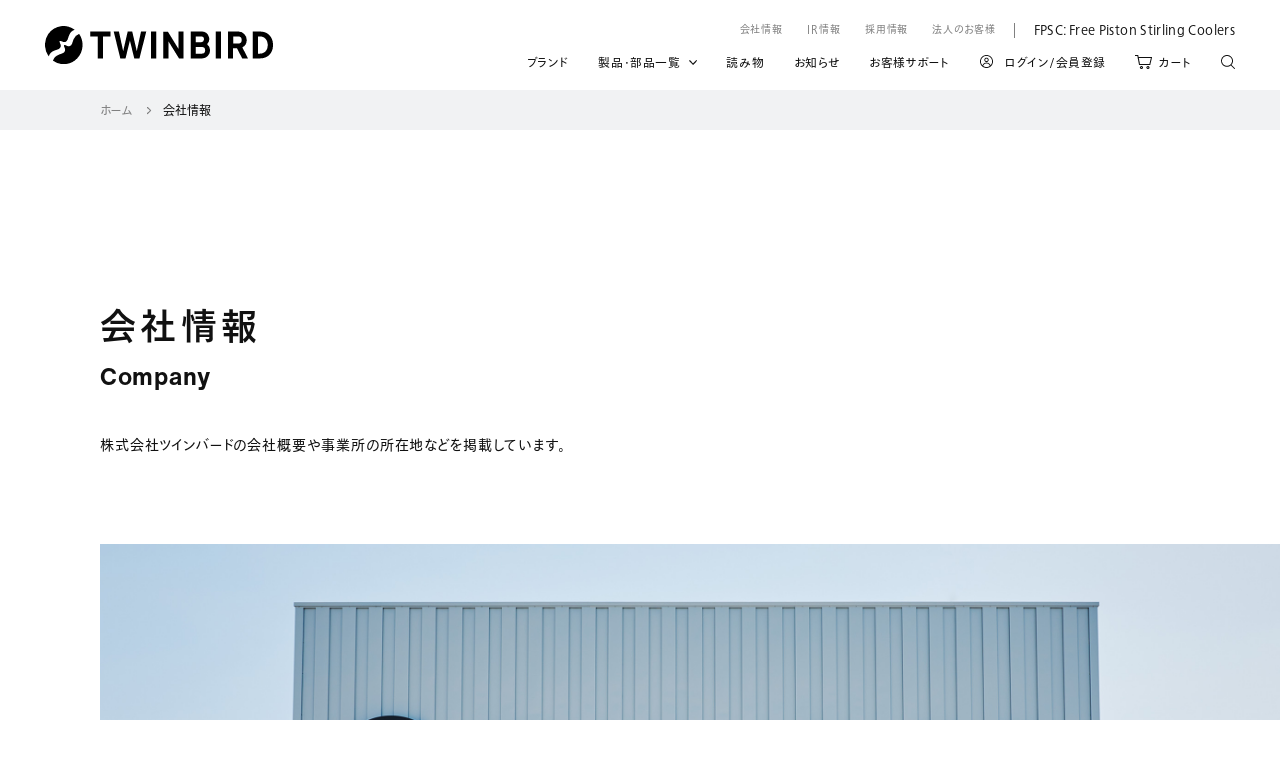

--- FILE ---
content_type: text/html; charset=UTF-8
request_url: https://www.twinbird.jp/company/
body_size: 67151
content:
<!DOCTYPE html>
<html lang="ja">
<head>
  <!-- Global site tag (gtag.js) - Google Analytics -->
  <script async src="https://www.googletagmanager.com/gtag/js?id=UA-23569839-1"></script>
  <script>
    window.dataLayer = window.dataLayer || [];
    function gtag(){dataLayer.push(arguments);}
    gtag('js', new Date());

    gtag('config', 'UA-23569839-1');
  </script>
  <!-- Google tag (gtag.js) -->
  <script async src="https://www.googletagmanager.com/gtag/js?id=AW-11027214056"></script>
  <script>
    window.dataLayer = window.dataLayer || [];
    function gtag(){dataLayer.push(arguments);}
    gtag('js', new Date());

    gtag('config', 'AW-11027214056');
  </script>
  <!-- Microsoft Clarity -->
  <script type="text/javascript">
    (function(c,l,a,r,i,t,y){
        c[a]=c[a]||function(){(c[a].q=c[a].q||[]).push(arguments)};
        t=l.createElement(r);t.async=1;t.src="https://www.clarity.ms/tag/"+i;
        y=l.getElementsByTagName(r)[0];y.parentNode.insertBefore(t,y);
    })(window, document, "clarity", "script", "pbpib9m84z");
  </script>
  <meta charset="UTF-8">
  <meta http-equiv="X-UA-Compatible" content="IE=edge">
  <meta name="viewport" content="width=device-width,initial-scale=1.0,minimum-scale=1.0">
  <meta property="og:image" content="https://www.twinbird.jp/assets/images/common/meta/ogp.jpg">
  <link rel="stylesheet" href="/assets/styles/style.css">
  <link rel="stylesheet" href="https://www.twinbird.jp/wordpress/wp-content/themes/twinbird/styles/common.css">
  <script src="https://webfont.fontplus.jp/accessor/script/fontplus.js?02S2w6PaeLY%3D&box=W-pYyzBArlU%3D&aa=1&ab=2"></script>
  	<style>img:is([sizes="auto" i], [sizes^="auto," i]) { contain-intrinsic-size: 3000px 1500px }</style>
	
		<!-- All in One SEO 4.8.1.1 - aioseo.com -->
		<title>会社情報 | 株式会社ツインバード</title>
	<meta name="description" content="会社情報 | ぜんぶはない。だから、ある。ツインバードは多くの人々にさらなる感動をもたらす、本質的に豊かな暮らしを追求する会社です。" />
	<meta name="robots" content="max-image-preview:large" />
	<link rel="canonical" href="https://www.twinbird.jp/company/" />
	<meta name="generator" content="All in One SEO (AIOSEO) 4.8.1.1" />
		<meta property="og:locale" content="ja_JP" />
		<meta property="og:site_name" content="株式会社ツインバード | 心にささるものだけを。ツインバードは多くの人々にさらなる感動をもたらす、本質的に豊かな暮らしを追求する会社です。" />
		<meta property="og:type" content="article" />
		<meta property="og:title" content="会社情報 | 株式会社ツインバード" />
		<meta property="og:description" content="会社情報 | ぜんぶはない。だから、ある。ツインバードは多くの人々にさらなる感動をもたらす、本質的に豊かな暮らしを追求する会社です。" />
		<meta property="og:url" content="https://www.twinbird.jp/company/" />
		<meta property="article:published_time" content="2021-10-19T03:19:41+00:00" />
		<meta property="article:modified_time" content="2022-10-14T07:31:07+00:00" />
		<meta name="twitter:card" content="summary_large_image" />
		<meta name="twitter:title" content="会社情報 | 株式会社ツインバード" />
		<meta name="twitter:description" content="会社情報 | ぜんぶはない。だから、ある。ツインバードは多くの人々にさらなる感動をもたらす、本質的に豊かな暮らしを追求する会社です。" />
		<script type="application/ld+json" class="aioseo-schema">
			{"@context":"https:\/\/schema.org","@graph":[{"@type":"BreadcrumbList","@id":"https:\/\/www.twinbird.jp\/company\/#breadcrumblist","itemListElement":[{"@type":"ListItem","@id":"https:\/\/www.twinbird.jp\/#listItem","position":1,"name":"Home","item":"https:\/\/www.twinbird.jp\/","nextItem":{"@type":"ListItem","@id":"https:\/\/www.twinbird.jp\/company\/#listItem","name":"\u4f1a\u793e\u60c5\u5831"}},{"@type":"ListItem","@id":"https:\/\/www.twinbird.jp\/company\/#listItem","position":2,"name":"\u4f1a\u793e\u60c5\u5831","previousItem":{"@type":"ListItem","@id":"https:\/\/www.twinbird.jp\/#listItem","name":"Home"}}]},{"@type":"Organization","@id":"https:\/\/www.twinbird.jp\/#organization","name":"twinbird","description":"\u5fc3\u306b\u3055\u3055\u308b\u3082\u306e\u3060\u3051\u3092\u3002\u30c4\u30a4\u30f3\u30d0\u30fc\u30c9\u306f\u591a\u304f\u306e\u4eba\u3005\u306b\u3055\u3089\u306a\u308b\u611f\u52d5\u3092\u3082\u305f\u3089\u3059\u3001\u672c\u8cea\u7684\u306b\u8c4a\u304b\u306a\u66ae\u3089\u3057\u3092\u8ffd\u6c42\u3059\u308b\u4f1a\u793e\u3067\u3059\u3002","url":"https:\/\/www.twinbird.jp\/"},{"@type":"WebPage","@id":"https:\/\/www.twinbird.jp\/company\/#webpage","url":"https:\/\/www.twinbird.jp\/company\/","name":"\u4f1a\u793e\u60c5\u5831 | \u682a\u5f0f\u4f1a\u793e\u30c4\u30a4\u30f3\u30d0\u30fc\u30c9","description":"\u4f1a\u793e\u60c5\u5831 | \u305c\u3093\u3076\u306f\u306a\u3044\u3002\u3060\u304b\u3089\u3001\u3042\u308b\u3002\u30c4\u30a4\u30f3\u30d0\u30fc\u30c9\u306f\u591a\u304f\u306e\u4eba\u3005\u306b\u3055\u3089\u306a\u308b\u611f\u52d5\u3092\u3082\u305f\u3089\u3059\u3001\u672c\u8cea\u7684\u306b\u8c4a\u304b\u306a\u66ae\u3089\u3057\u3092\u8ffd\u6c42\u3059\u308b\u4f1a\u793e\u3067\u3059\u3002","inLanguage":"ja","isPartOf":{"@id":"https:\/\/www.twinbird.jp\/#website"},"breadcrumb":{"@id":"https:\/\/www.twinbird.jp\/company\/#breadcrumblist"},"datePublished":"2021-10-19T12:19:41+09:00","dateModified":"2022-10-14T16:31:07+09:00"},{"@type":"WebSite","@id":"https:\/\/www.twinbird.jp\/#website","url":"https:\/\/www.twinbird.jp\/","name":"\u682a\u5f0f\u4f1a\u793e\u30c4\u30a4\u30f3\u30d0\u30fc\u30c9","description":"\u5fc3\u306b\u3055\u3055\u308b\u3082\u306e\u3060\u3051\u3092\u3002\u30c4\u30a4\u30f3\u30d0\u30fc\u30c9\u306f\u591a\u304f\u306e\u4eba\u3005\u306b\u3055\u3089\u306a\u308b\u611f\u52d5\u3092\u3082\u305f\u3089\u3059\u3001\u672c\u8cea\u7684\u306b\u8c4a\u304b\u306a\u66ae\u3089\u3057\u3092\u8ffd\u6c42\u3059\u308b\u4f1a\u793e\u3067\u3059\u3002","inLanguage":"ja","publisher":{"@id":"https:\/\/www.twinbird.jp\/#organization"}}]}
		</script>
		<!-- All in One SEO -->

<link rel='dns-prefetch' href='//www.twinbird.jp' />
<script type="text/javascript">
/* <![CDATA[ */
window._wpemojiSettings = {"baseUrl":"https:\/\/s.w.org\/images\/core\/emoji\/16.0.1\/72x72\/","ext":".png","svgUrl":"https:\/\/s.w.org\/images\/core\/emoji\/16.0.1\/svg\/","svgExt":".svg","source":{"concatemoji":"https:\/\/www.twinbird.jp\/wordpress\/wp-includes\/js\/wp-emoji-release.min.js?ver=6.8.3"}};
/*! This file is auto-generated */
!function(s,n){var o,i,e;function c(e){try{var t={supportTests:e,timestamp:(new Date).valueOf()};sessionStorage.setItem(o,JSON.stringify(t))}catch(e){}}function p(e,t,n){e.clearRect(0,0,e.canvas.width,e.canvas.height),e.fillText(t,0,0);var t=new Uint32Array(e.getImageData(0,0,e.canvas.width,e.canvas.height).data),a=(e.clearRect(0,0,e.canvas.width,e.canvas.height),e.fillText(n,0,0),new Uint32Array(e.getImageData(0,0,e.canvas.width,e.canvas.height).data));return t.every(function(e,t){return e===a[t]})}function u(e,t){e.clearRect(0,0,e.canvas.width,e.canvas.height),e.fillText(t,0,0);for(var n=e.getImageData(16,16,1,1),a=0;a<n.data.length;a++)if(0!==n.data[a])return!1;return!0}function f(e,t,n,a){switch(t){case"flag":return n(e,"\ud83c\udff3\ufe0f\u200d\u26a7\ufe0f","\ud83c\udff3\ufe0f\u200b\u26a7\ufe0f")?!1:!n(e,"\ud83c\udde8\ud83c\uddf6","\ud83c\udde8\u200b\ud83c\uddf6")&&!n(e,"\ud83c\udff4\udb40\udc67\udb40\udc62\udb40\udc65\udb40\udc6e\udb40\udc67\udb40\udc7f","\ud83c\udff4\u200b\udb40\udc67\u200b\udb40\udc62\u200b\udb40\udc65\u200b\udb40\udc6e\u200b\udb40\udc67\u200b\udb40\udc7f");case"emoji":return!a(e,"\ud83e\udedf")}return!1}function g(e,t,n,a){var r="undefined"!=typeof WorkerGlobalScope&&self instanceof WorkerGlobalScope?new OffscreenCanvas(300,150):s.createElement("canvas"),o=r.getContext("2d",{willReadFrequently:!0}),i=(o.textBaseline="top",o.font="600 32px Arial",{});return e.forEach(function(e){i[e]=t(o,e,n,a)}),i}function t(e){var t=s.createElement("script");t.src=e,t.defer=!0,s.head.appendChild(t)}"undefined"!=typeof Promise&&(o="wpEmojiSettingsSupports",i=["flag","emoji"],n.supports={everything:!0,everythingExceptFlag:!0},e=new Promise(function(e){s.addEventListener("DOMContentLoaded",e,{once:!0})}),new Promise(function(t){var n=function(){try{var e=JSON.parse(sessionStorage.getItem(o));if("object"==typeof e&&"number"==typeof e.timestamp&&(new Date).valueOf()<e.timestamp+604800&&"object"==typeof e.supportTests)return e.supportTests}catch(e){}return null}();if(!n){if("undefined"!=typeof Worker&&"undefined"!=typeof OffscreenCanvas&&"undefined"!=typeof URL&&URL.createObjectURL&&"undefined"!=typeof Blob)try{var e="postMessage("+g.toString()+"("+[JSON.stringify(i),f.toString(),p.toString(),u.toString()].join(",")+"));",a=new Blob([e],{type:"text/javascript"}),r=new Worker(URL.createObjectURL(a),{name:"wpTestEmojiSupports"});return void(r.onmessage=function(e){c(n=e.data),r.terminate(),t(n)})}catch(e){}c(n=g(i,f,p,u))}t(n)}).then(function(e){for(var t in e)n.supports[t]=e[t],n.supports.everything=n.supports.everything&&n.supports[t],"flag"!==t&&(n.supports.everythingExceptFlag=n.supports.everythingExceptFlag&&n.supports[t]);n.supports.everythingExceptFlag=n.supports.everythingExceptFlag&&!n.supports.flag,n.DOMReady=!1,n.readyCallback=function(){n.DOMReady=!0}}).then(function(){return e}).then(function(){var e;n.supports.everything||(n.readyCallback(),(e=n.source||{}).concatemoji?t(e.concatemoji):e.wpemoji&&e.twemoji&&(t(e.twemoji),t(e.wpemoji)))}))}((window,document),window._wpemojiSettings);
/* ]]> */
</script>
<style id='wp-emoji-styles-inline-css' type='text/css'>

	img.wp-smiley, img.emoji {
		display: inline !important;
		border: none !important;
		box-shadow: none !important;
		height: 1em !important;
		width: 1em !important;
		margin: 0 0.07em !important;
		vertical-align: -0.1em !important;
		background: none !important;
		padding: 0 !important;
	}
</style>
<link rel='stylesheet' id='wp-block-library-css' href='https://www.twinbird.jp/wordpress/wp-includes/css/dist/block-library/style.min.css?ver=6.8.3' type='text/css' media='all' />
<style id='classic-theme-styles-inline-css' type='text/css'>
/*! This file is auto-generated */
.wp-block-button__link{color:#fff;background-color:#32373c;border-radius:9999px;box-shadow:none;text-decoration:none;padding:calc(.667em + 2px) calc(1.333em + 2px);font-size:1.125em}.wp-block-file__button{background:#32373c;color:#fff;text-decoration:none}
</style>
<style id='global-styles-inline-css' type='text/css'>
:root{--wp--preset--aspect-ratio--square: 1;--wp--preset--aspect-ratio--4-3: 4/3;--wp--preset--aspect-ratio--3-4: 3/4;--wp--preset--aspect-ratio--3-2: 3/2;--wp--preset--aspect-ratio--2-3: 2/3;--wp--preset--aspect-ratio--16-9: 16/9;--wp--preset--aspect-ratio--9-16: 9/16;--wp--preset--color--black: #000000;--wp--preset--color--cyan-bluish-gray: #abb8c3;--wp--preset--color--white: #ffffff;--wp--preset--color--pale-pink: #f78da7;--wp--preset--color--vivid-red: #cf2e2e;--wp--preset--color--luminous-vivid-orange: #ff6900;--wp--preset--color--luminous-vivid-amber: #fcb900;--wp--preset--color--light-green-cyan: #7bdcb5;--wp--preset--color--vivid-green-cyan: #00d084;--wp--preset--color--pale-cyan-blue: #8ed1fc;--wp--preset--color--vivid-cyan-blue: #0693e3;--wp--preset--color--vivid-purple: #9b51e0;--wp--preset--gradient--vivid-cyan-blue-to-vivid-purple: linear-gradient(135deg,rgba(6,147,227,1) 0%,rgb(155,81,224) 100%);--wp--preset--gradient--light-green-cyan-to-vivid-green-cyan: linear-gradient(135deg,rgb(122,220,180) 0%,rgb(0,208,130) 100%);--wp--preset--gradient--luminous-vivid-amber-to-luminous-vivid-orange: linear-gradient(135deg,rgba(252,185,0,1) 0%,rgba(255,105,0,1) 100%);--wp--preset--gradient--luminous-vivid-orange-to-vivid-red: linear-gradient(135deg,rgba(255,105,0,1) 0%,rgb(207,46,46) 100%);--wp--preset--gradient--very-light-gray-to-cyan-bluish-gray: linear-gradient(135deg,rgb(238,238,238) 0%,rgb(169,184,195) 100%);--wp--preset--gradient--cool-to-warm-spectrum: linear-gradient(135deg,rgb(74,234,220) 0%,rgb(151,120,209) 20%,rgb(207,42,186) 40%,rgb(238,44,130) 60%,rgb(251,105,98) 80%,rgb(254,248,76) 100%);--wp--preset--gradient--blush-light-purple: linear-gradient(135deg,rgb(255,206,236) 0%,rgb(152,150,240) 100%);--wp--preset--gradient--blush-bordeaux: linear-gradient(135deg,rgb(254,205,165) 0%,rgb(254,45,45) 50%,rgb(107,0,62) 100%);--wp--preset--gradient--luminous-dusk: linear-gradient(135deg,rgb(255,203,112) 0%,rgb(199,81,192) 50%,rgb(65,88,208) 100%);--wp--preset--gradient--pale-ocean: linear-gradient(135deg,rgb(255,245,203) 0%,rgb(182,227,212) 50%,rgb(51,167,181) 100%);--wp--preset--gradient--electric-grass: linear-gradient(135deg,rgb(202,248,128) 0%,rgb(113,206,126) 100%);--wp--preset--gradient--midnight: linear-gradient(135deg,rgb(2,3,129) 0%,rgb(40,116,252) 100%);--wp--preset--font-size--small: 13px;--wp--preset--font-size--medium: 20px;--wp--preset--font-size--large: 36px;--wp--preset--font-size--x-large: 42px;--wp--preset--spacing--20: 0.44rem;--wp--preset--spacing--30: 0.67rem;--wp--preset--spacing--40: 1rem;--wp--preset--spacing--50: 1.5rem;--wp--preset--spacing--60: 2.25rem;--wp--preset--spacing--70: 3.38rem;--wp--preset--spacing--80: 5.06rem;--wp--preset--shadow--natural: 6px 6px 9px rgba(0, 0, 0, 0.2);--wp--preset--shadow--deep: 12px 12px 50px rgba(0, 0, 0, 0.4);--wp--preset--shadow--sharp: 6px 6px 0px rgba(0, 0, 0, 0.2);--wp--preset--shadow--outlined: 6px 6px 0px -3px rgba(255, 255, 255, 1), 6px 6px rgba(0, 0, 0, 1);--wp--preset--shadow--crisp: 6px 6px 0px rgba(0, 0, 0, 1);}:where(.is-layout-flex){gap: 0.5em;}:where(.is-layout-grid){gap: 0.5em;}body .is-layout-flex{display: flex;}.is-layout-flex{flex-wrap: wrap;align-items: center;}.is-layout-flex > :is(*, div){margin: 0;}body .is-layout-grid{display: grid;}.is-layout-grid > :is(*, div){margin: 0;}:where(.wp-block-columns.is-layout-flex){gap: 2em;}:where(.wp-block-columns.is-layout-grid){gap: 2em;}:where(.wp-block-post-template.is-layout-flex){gap: 1.25em;}:where(.wp-block-post-template.is-layout-grid){gap: 1.25em;}.has-black-color{color: var(--wp--preset--color--black) !important;}.has-cyan-bluish-gray-color{color: var(--wp--preset--color--cyan-bluish-gray) !important;}.has-white-color{color: var(--wp--preset--color--white) !important;}.has-pale-pink-color{color: var(--wp--preset--color--pale-pink) !important;}.has-vivid-red-color{color: var(--wp--preset--color--vivid-red) !important;}.has-luminous-vivid-orange-color{color: var(--wp--preset--color--luminous-vivid-orange) !important;}.has-luminous-vivid-amber-color{color: var(--wp--preset--color--luminous-vivid-amber) !important;}.has-light-green-cyan-color{color: var(--wp--preset--color--light-green-cyan) !important;}.has-vivid-green-cyan-color{color: var(--wp--preset--color--vivid-green-cyan) !important;}.has-pale-cyan-blue-color{color: var(--wp--preset--color--pale-cyan-blue) !important;}.has-vivid-cyan-blue-color{color: var(--wp--preset--color--vivid-cyan-blue) !important;}.has-vivid-purple-color{color: var(--wp--preset--color--vivid-purple) !important;}.has-black-background-color{background-color: var(--wp--preset--color--black) !important;}.has-cyan-bluish-gray-background-color{background-color: var(--wp--preset--color--cyan-bluish-gray) !important;}.has-white-background-color{background-color: var(--wp--preset--color--white) !important;}.has-pale-pink-background-color{background-color: var(--wp--preset--color--pale-pink) !important;}.has-vivid-red-background-color{background-color: var(--wp--preset--color--vivid-red) !important;}.has-luminous-vivid-orange-background-color{background-color: var(--wp--preset--color--luminous-vivid-orange) !important;}.has-luminous-vivid-amber-background-color{background-color: var(--wp--preset--color--luminous-vivid-amber) !important;}.has-light-green-cyan-background-color{background-color: var(--wp--preset--color--light-green-cyan) !important;}.has-vivid-green-cyan-background-color{background-color: var(--wp--preset--color--vivid-green-cyan) !important;}.has-pale-cyan-blue-background-color{background-color: var(--wp--preset--color--pale-cyan-blue) !important;}.has-vivid-cyan-blue-background-color{background-color: var(--wp--preset--color--vivid-cyan-blue) !important;}.has-vivid-purple-background-color{background-color: var(--wp--preset--color--vivid-purple) !important;}.has-black-border-color{border-color: var(--wp--preset--color--black) !important;}.has-cyan-bluish-gray-border-color{border-color: var(--wp--preset--color--cyan-bluish-gray) !important;}.has-white-border-color{border-color: var(--wp--preset--color--white) !important;}.has-pale-pink-border-color{border-color: var(--wp--preset--color--pale-pink) !important;}.has-vivid-red-border-color{border-color: var(--wp--preset--color--vivid-red) !important;}.has-luminous-vivid-orange-border-color{border-color: var(--wp--preset--color--luminous-vivid-orange) !important;}.has-luminous-vivid-amber-border-color{border-color: var(--wp--preset--color--luminous-vivid-amber) !important;}.has-light-green-cyan-border-color{border-color: var(--wp--preset--color--light-green-cyan) !important;}.has-vivid-green-cyan-border-color{border-color: var(--wp--preset--color--vivid-green-cyan) !important;}.has-pale-cyan-blue-border-color{border-color: var(--wp--preset--color--pale-cyan-blue) !important;}.has-vivid-cyan-blue-border-color{border-color: var(--wp--preset--color--vivid-cyan-blue) !important;}.has-vivid-purple-border-color{border-color: var(--wp--preset--color--vivid-purple) !important;}.has-vivid-cyan-blue-to-vivid-purple-gradient-background{background: var(--wp--preset--gradient--vivid-cyan-blue-to-vivid-purple) !important;}.has-light-green-cyan-to-vivid-green-cyan-gradient-background{background: var(--wp--preset--gradient--light-green-cyan-to-vivid-green-cyan) !important;}.has-luminous-vivid-amber-to-luminous-vivid-orange-gradient-background{background: var(--wp--preset--gradient--luminous-vivid-amber-to-luminous-vivid-orange) !important;}.has-luminous-vivid-orange-to-vivid-red-gradient-background{background: var(--wp--preset--gradient--luminous-vivid-orange-to-vivid-red) !important;}.has-very-light-gray-to-cyan-bluish-gray-gradient-background{background: var(--wp--preset--gradient--very-light-gray-to-cyan-bluish-gray) !important;}.has-cool-to-warm-spectrum-gradient-background{background: var(--wp--preset--gradient--cool-to-warm-spectrum) !important;}.has-blush-light-purple-gradient-background{background: var(--wp--preset--gradient--blush-light-purple) !important;}.has-blush-bordeaux-gradient-background{background: var(--wp--preset--gradient--blush-bordeaux) !important;}.has-luminous-dusk-gradient-background{background: var(--wp--preset--gradient--luminous-dusk) !important;}.has-pale-ocean-gradient-background{background: var(--wp--preset--gradient--pale-ocean) !important;}.has-electric-grass-gradient-background{background: var(--wp--preset--gradient--electric-grass) !important;}.has-midnight-gradient-background{background: var(--wp--preset--gradient--midnight) !important;}.has-small-font-size{font-size: var(--wp--preset--font-size--small) !important;}.has-medium-font-size{font-size: var(--wp--preset--font-size--medium) !important;}.has-large-font-size{font-size: var(--wp--preset--font-size--large) !important;}.has-x-large-font-size{font-size: var(--wp--preset--font-size--x-large) !important;}
:where(.wp-block-post-template.is-layout-flex){gap: 1.25em;}:where(.wp-block-post-template.is-layout-grid){gap: 1.25em;}
:where(.wp-block-columns.is-layout-flex){gap: 2em;}:where(.wp-block-columns.is-layout-grid){gap: 2em;}
:root :where(.wp-block-pullquote){font-size: 1.5em;line-height: 1.6;}
</style>
<link rel='stylesheet' id='contact-form-7-css' href='https://www.twinbird.jp/wordpress/wp-content/plugins/contact-form-7/includes/css/styles.css?ver=6.1.3' type='text/css' media='all' />
<link rel="https://api.w.org/" href="https://www.twinbird.jp/wp-json/" /><link rel="alternate" title="JSON" type="application/json" href="https://www.twinbird.jp/wp-json/wp/v2/pages/2003" /><link rel="EditURI" type="application/rsd+xml" title="RSD" href="https://www.twinbird.jp/wordpress/xmlrpc.php?rsd" />
<meta name="generator" content="WordPress 6.8.3" />
<link rel='shortlink' href='https://www.twinbird.jp/?p=2003' />
<link rel="alternate" title="oEmbed (JSON)" type="application/json+oembed" href="https://www.twinbird.jp/wp-json/oembed/1.0/embed?url=https%3A%2F%2Fwww.twinbird.jp%2Fcompany%2F" />
<link rel="alternate" title="oEmbed (XML)" type="text/xml+oembed" href="https://www.twinbird.jp/wp-json/oembed/1.0/embed?url=https%3A%2F%2Fwww.twinbird.jp%2Fcompany%2F&#038;format=xml" />
<meta name="cdp-version" content="1.4.9" /><link rel="icon" href="/wordpress/wp-content/uploads/2021/11/icon-150x150.png" sizes="32x32" />
<link rel="icon" href="/wordpress/wp-content/uploads/2021/11/icon.png" sizes="192x192" />
<link rel="apple-touch-icon" href="/wordpress/wp-content/uploads/2021/11/icon.png" />
<meta name="msapplication-TileImage" content="/wordpress/wp-content/uploads/2021/11/icon.png" />
  </head>
<body data-module="Accordion">
  <header class="b-hdr" id="header">
  <div class="b-hdr--inr">
    <!-- important-->
            <!-- usually-->
    <div class="b-hdr__usu">
      <h1 class="b-hdr__usu__ttl"><a class="b-hdr__usu__ttl__link" href="/">
          <span class="b-hdr__usu__ttl__link__logo"><img class="hdr__usu__ttl__link__logo__img" src="/assets/images/common/logo-tb-black-01.svg" alt="TWINBIRD">
          </span></a></h1>
      <div class="b-hdr__usu__nav" data-menu-target-primary>
        <div class="b-hdr__usu__nav--inr c-inr-frm--sp">

          <div class="b-hdr__usu__nav__1st">
            <ul class="b-hdr__usu__nav__1st__util">
              <li class="b-hdr__usu__nav__1st__util__itm"><a class="b-hdr__usu__nav__1st__util__itm__link" href="/company/">会社情報</a></li>
              <li class="b-hdr__usu__nav__1st__util__itm"><a class="b-hdr__usu__nav__1st__util__itm__link" href="/ir/">IR情報</a></li>
              <li class="b-hdr__usu__nav__1st__util__itm"><a class="b-hdr__usu__nav__1st__util__itm__link" href="/recruit/">採用情報</a></li>
              <li class="b-hdr__usu__nav__1st__util__itm"><a class="b-hdr__usu__nav__1st__util__itm__link" href="/business/">法人のお客様</a></li>
            </ul>
            <div class="b-hdr__usu__nav__1st__lang"><a class="b-hdr__usu__nav__1st__lang__link" href="/fpsc/"><span class="b-hdr__usu__nav__1st__lang__link__txt">FPSC: Free Piston Stirling Coolers</span></a>
            </div>
          </div>
                    <div class="b-hdr__usu__nav__2nd">
            <ul class="b-hdr__usu__nav__2nd__global">
              <li class="b-hdr__usu__nav__2nd__global__itm--brand"><a class="b-hdr__usu__nav__2nd__global__itm__link" href="/brand/">ブランド</a></li>
              <li class="b-hdr__usu__nav__2nd__global__itm--product"><a class="b-hdr__usu__nav__2nd__global__itm__link" href="" data-menu-trigger-enter data-menu-trigger-click-secondary>製品・部品一覧</a></li>
              <li class="b-hdr__usu__nav__2nd__global__itm--blog"><a class="b-hdr__usu__nav__2nd__global__itm__link" href="/blog/">読み物</a></li>
              <li class="b-hdr__usu__nav__2nd__global__itm--news"><a class="b-hdr__usu__nav__2nd__global__itm__link" href="/news/">お知らせ</a></li>
              <li class="b-hdr__usu__nav__2nd__global__itm--support"><a class="b-hdr__usu__nav__2nd__global__itm__link" href="/support/">お客様サポート</a></li>
            </ul>
            <ul class="b-hdr__usu__nav__2nd__ec c-fullwidth--sp">
              <li class="b-hdr__usu__nav__2nd__ec__itm"><a class="b-hdr__usu__nav__2nd__ec__itm__link" href="https://store.twinbird.jp/account/login"><span class="b-hdr__usu__nav__2nd__ec__itm__link__txt">ログイン/会員登録</span></a></li>
              <li class="b-hdr__usu__nav__2nd__ec__itm"><a class="b-hdr__usu__nav__2nd__ec__itm__link" href="https://store.twinbird.jp/cart"><span class="b-hdr__usu__nav__2nd__ec__itm__link__txt">カート</span></a></li>
              <li class="b-hdr__usu__nav__2nd__ec__itm"><a class="b-hdr__usu__nav__2nd__ec__itm__link" href="https://store.twinbird.jp/pages/product-lineup"><span class="b-hdr__usu__nav__2nd__ec__itm__link__txt">製品検索</span></a></li>
            </ul>
          </div>
                  </div>
        <div class="hdr__usu__nav__close-btn" data-menu-close></div>
      </div>
      <div class="b-hdr__usu__sp-nav"><a class="b-hdr__usu__sp-nav__link--search" href="https://store.twinbird.jp/pages/product-lineup"></a><a class="b-hdr__usu__sp-nav__link--cart" href="https://store.twinbird.jp/cart"></a>
        <button class="b-hdr__usu__sp-nav__btn" data-menu-trigger-click-primary>MENU</button>
      </div>
    </div>
  </div>
</header>
<div class="b-hdr--sticky" data-module="HeaderSticky" data-header-sticky>
  <div class="b-hdr--inr">
    <div class="b-hdr__usu">
      <div class="b-hdr__usu__ttl"><a class="b-hdr__usu__ttl__link" href="/">
          <span class="b-hdr__usu__ttl__link__logo"><img class="hdr__usu__ttl__link__logo__img" src="/assets/images/common/logo-tb-black-01.svg" alt="TWINBIRD">
          </span></a></div>
      <div class="b-hdr__usu__nav">
                  <div class="b-hdr__usu__nav__2nd">
            <ul class="b-hdr__usu__nav__2nd__global">
              <li class="b-hdr__usu__nav__2nd__global__itm--brand"><a class="b-hdr__usu__nav__2nd__global__itm__link" href="/brand/">ブランド</a></li>
              <li class="b-hdr__usu__nav__2nd__global__itm--product"><a class="b-hdr__usu__nav__2nd__global__itm__link" href="" data-menu-trigger-enter data-menu-trigger-click-secondary>製品・部品一覧</a></li>
              <li class="b-hdr__usu__nav__2nd__global__itm--blog"><a class="b-hdr__usu__nav__2nd__global__itm__link" href="/blog/">読み物</a></li>
              <li class="b-hdr__usu__nav__2nd__global__itm--news"><a class="b-hdr__usu__nav__2nd__global__itm__link" href="/news/">お知らせ</a></li>
              <li class="b-hdr__usu__nav__2nd__global__itm--support"><a class="b-hdr__usu__nav__2nd__global__itm__link" href="/support/">お客様サポート</a></li>
            </ul>
            <ul class="b-hdr__usu__nav__2nd__ec c-fullwidth--sp">
              <li class="b-hdr__usu__nav__2nd__ec__itm"><a class="b-hdr__usu__nav__2nd__ec__itm__link" href="https://store.twinbird.jp/account/login"><span class="b-hdr__usu__nav__2nd__ec__itm__link__txt">ログイン/会員登録</span></a></li>
              <li class="b-hdr__usu__nav__2nd__ec__itm"><a class="b-hdr__usu__nav__2nd__ec__itm__link" href="https://store.twinbird.jp/cart"><span class="b-hdr__usu__nav__2nd__ec__itm__link__txt">カート</span></a></li>
              <li class="b-hdr__usu__nav__2nd__ec__itm"><a class="b-hdr__usu__nav__2nd__ec__itm__link" href="https://store.twinbird.jp/pages/product-lineup"><span class="b-hdr__usu__nav__2nd__ec__itm__link__txt">製品検索</span></a></li>
            </ul>
          </div>
              </div>
      <div class="b-hdr__usu__sp-nav"><a class="b-hdr__usu__sp-nav__link--search" href="https://store.twinbird.jp/pages/product-lineup"></a><a class="b-hdr__usu__sp-nav__link--cart" href="https://store.twinbird.jp/cart"></a>
        <button class="b-hdr__usu__sp-nav__btn" data-menu-trigger-click-primary>MENU</button>
      </div>
    </div>
  </div>
</div><div class="b-menu" data-module="Menu">
  <ul class="b-menu__list">
    <li class="b-menu__list__itm--kitchen" data-accordion-ctnr><a class="b-menu__list__itm__link current c-inr-frm--sp" href="#" data-menu-sub-trigger data-accordion-trigger><span class="b-menu__nav__list__itm__link__txt--ja">調理</span><span class="b-menu__nav__list__itm__link__txt--en">Kitchen</span></a>
      <div class="b-menu__list__itm__products--kitchen--wrap" data-accordion-target>
        <div class="b-menu__list__itm__products--kitchen current" data-menu-sub-target data-accordion-target-inner>
          <ul class="b-menu__list__itm__products__list">
            <li class="b-menu__list__itm__products__list__itm"><a class="b-menu__list__itm__products__list__itm__link" href="https://store.twinbird.jp/collections/refrigerator"><img class="b-menu__list__itm__products__list__itm__link__img" src="/assets/images/common/products/kitchen/img-01.png" alt=""><span class="b-menu__list__itm__products__list__itm__link__txt">冷蔵庫・電子冷温庫</span></a></li>
            <li class="b-menu__list__itm__products__list__itm"><a class="b-menu__list__itm__products__list__itm__link" href="https://store.twinbird.jp/collections/microwave_oven"><img class="b-menu__list__itm__products__list__itm__link__img" src="/assets/images/common/products/kitchen/img-02.png" alt=""><span class="b-menu__list__itm__products__list__itm__link__txt">スチームオーブンレンジ・電子レンジ</span></a></li>
            <li class="b-menu__list__itm__products__list__itm"><a class="b-menu__list__itm__products__list__itm__link" href="https://store.twinbird.jp/collections/coffeemaker"><img class="b-menu__list__itm__products__list__itm__link__img" src="/assets/images/common/products/kitchen/img-03.png" alt=""><span class="b-menu__list__itm__products__list__itm__link__txt">コーヒーメーカー</span></a></li>
            <li class="b-menu__list__itm__products__list__itm"><a class="b-menu__list__itm__products__list__itm__link" href="https://store.twinbird.jp/collections/toaster"><img class="b-menu__list__itm__products__list__itm__link__img" src="/assets/images/common/products/kitchen/img-15.png" alt=""><span class="b-menu__list__itm__products__list__itm__link__txt">オーブントースター</span></a></li>
            <li class="b-menu__list__itm__products__list__itm"><a class="b-menu__list__itm__products__list__itm__link" href="https://store.twinbird.jp/collections/homebakery"><img class="b-menu__list__itm__products__list__itm__link__img" src="/assets/images/common/products/kitchen/img-16.png" alt=""><span class="b-menu__list__itm__products__list__itm__link__txt">ホームベーカリー</span></a></li>
            <li class="b-menu__list__itm__products__list__itm"><a class="b-menu__list__itm__products__list__itm__link" href="https://store.twinbird.jp/collections/rice_mill"><img class="b-menu__list__itm__products__list__itm__link__img" src="/assets/images/common/products/kitchen/img-17.png" alt=""><span class="b-menu__list__itm__products__list__itm__link__txt">炊飯器・精米器</span></a></li>
            <li class="b-menu__list__itm__products__list__itm"><a class="b-menu__list__itm__products__list__itm__link" href="https://store.twinbird.jp/collections/ih-cooking"><img class="b-menu__list__itm__products__list__itm__link__img" src="/assets/images/common/products/kitchen/img-14.png" alt=""><span class="b-menu__list__itm__products__list__itm__link__txt">IH調理器</span></a></li>
            <li class="b-menu__list__itm__products__list__itm"><a class="b-menu__list__itm__products__list__itm__link" href="https://store.twinbird.jp/collections/mixer"><img class="b-menu__list__itm__products__list__itm__link__img" src="/assets/images/common/products/kitchen/img-07.png" alt=""><span class="b-menu__list__itm__products__list__itm__link__txt">ミキサー・ブレンダー</span></a></li>
            <li class="b-menu__list__itm__products__list__itm"><a class="b-menu__list__itm__products__list__itm__link" href="https://store.twinbird.jp/collections/electric_kettle"><img class="b-menu__list__itm__products__list__itm__link__img" src="/assets/images/common/products/kitchen/img-10.png" alt=""><span class="b-menu__list__itm__products__list__itm__link__txt">電気ケトル</span></a></li>
            <li class="b-menu__list__itm__products__list__itm"><a class="b-menu__list__itm__products__list__itm__link" href="https://store.twinbird.jp/collections/oil_pot"><img class="b-menu__list__itm__products__list__itm__link__img" src="/assets/images/common/products/kitchen/img-12.png" alt=""><span class="b-menu__list__itm__products__list__itm__link__txt">オイルポット</span></a></li>
            <li class="b-menu__list__itm__products__list__itm"><a class="b-menu__list__itm__products__list__itm__link" href="https://store.twinbird.jp/collections/fryer"><img class="b-menu__list__itm__products__list__itm__link__img" src="/assets/images/common/products/kitchen/img-13.png" alt=""><span class="b-menu__list__itm__products__list__itm__link__txt">フライヤー</span></a></li>
            <li class="b-menu__list__itm__products__list__itm"><a class="b-menu__list__itm__products__list__itm__link" href="https://store.twinbird.jp/collections/kitchen-goods"><img class="b-menu__list__itm__products__list__itm__link__img" src="/assets/images/common/products/kitchen/img-18.png" alt=""><span class="b-menu__list__itm__products__list__itm__link__txt">キッチン雑貨</span></a></li>
          </ul>
          <div class="b-menu__list__itm__products__lineup">
            <div class="b-menu__list__itm__products__lineup__link"><a class="c-underline-link--menu" href="https://store.twinbird.jp/pages/product-lineup" target="_self"><span class="c-underline-link__txt--ja">全ての製品ラインナップ</span></a>
            </div>
          </div>
        </div>
      </div>
    </li>
    <li class="b-menu__list__itm--air-light" data-accordion-ctnr><a class="b-menu__list__itm__link  c-inr-frm--sp" href="#" data-menu-sub-trigger data-accordion-trigger><span class="b-menu__nav__list__itm__link__txt--ja">空調・照明</span><span class="b-menu__nav__list__itm__link__txt--en">Air & Light</span></a>
      <div class="b-menu__list__itm__products--air-light--wrap" data-accordion-target>
        <div class="b-menu__list__itm__products--air-light" data-menu-sub-target data-accordion-target-inner>
          <ul class="b-menu__list__itm__products__list">
            <li class="b-menu__list__itm__products__list__itm"><a class="b-menu__list__itm__products__list__itm__link" href="https://store.twinbird.jp/collections/airclean"><img class="b-menu__list__itm__products__list__itm__link__img" src="/assets/images/common/products/air-light/img-01.png" alt=""><span class="b-menu__list__itm__products__list__itm__link__txt">空気清浄機・加湿器・除湿機</span></a></li>
            <li class="b-menu__list__itm__products__list__itm"><a class="b-menu__list__itm__products__list__itm__link" href="https://store.twinbird.jp/collections/fan"><img class="b-menu__list__itm__products__list__itm__link__img" src="/assets/images/common/products/air-light/img-04.png" alt=""><span class="b-menu__list__itm__products__list__itm__link__txt">扇風機・サーキュレーター</span></a></li>
            <li class="b-menu__list__itm__products__list__itm"><a class="b-menu__list__itm__products__list__itm__link" href="https://store.twinbird.jp/collections/light"><img class="b-menu__list__itm__products__list__itm__link__img" src="/assets/images/common/products/air-light/img-03.png" alt=""><span class="b-menu__list__itm__products__list__itm__link__txt">照明器具</span></a></li>
          </ul>
          <div class="b-menu__list__itm__products__lineup">
            <div class="b-menu__list__itm__products__lineup__link"><a class="c-underline-link--menu" href="https://store.twinbird.jp/pages/product-lineup" target="_self"><span class="c-underline-link__txt--ja">全ての製品ラインナップ</span></a>
            </div>
          </div>
        </div>
      </div>
    </li>
    <li class="b-menu__list__itm--clean-laundry" data-accordion-ctnr><a class="b-menu__list__itm__link  c-inr-frm--sp" href="#" data-menu-sub-trigger data-accordion-trigger><span class="b-menu__nav__list__itm__link__txt--ja">掃除・洗濯</span><span class="b-menu__nav__list__itm__link__txt--en">Clean & Laundry</span></a>
      <div class="b-menu__list__itm__products--clean-laundry--wrap" data-accordion-target>
        <div class="b-menu__list__itm__products--clean-laundry" data-menu-sub-target data-accordion-target-inner>
          <ul class="b-menu__list__itm__products__list">
            <li class="b-menu__list__itm__products__list__itm"><a class="b-menu__list__itm__products__list__itm__link" href="https://store.twinbird.jp/collections/cleaner"><img class="b-menu__list__itm__products__list__itm__link__img" src="/assets/images/common/products/clean-laundry/img-07.png" alt=""><span class="b-menu__list__itm__products__list__itm__link__txt">クリーナー</span></a></li>
            <li class="b-menu__list__itm__products__list__itm"><a class="b-menu__list__itm__products__list__itm__link" href="https://store.twinbird.jp/collections/laundry"><img class="b-menu__list__itm__products__list__itm__link__img" src="/assets/images/common/products/clean-laundry/img-08.png" alt=""><span class="b-menu__list__itm__products__list__itm__link__txt">洗濯機</span></a></li>
            <li class="b-menu__list__itm__products__list__itm"><a class="b-menu__list__itm__products__list__itm__link" href="https://store.twinbird.jp/collections/iron"><img class="b-menu__list__itm__products__list__itm__link__img" src="/assets/images/common/products/clean-laundry/img-09.png" alt=""><span class="b-menu__list__itm__products__list__itm__link__txt">アイロン・ハンディースチーマー</span></a></li>
            <li class="b-menu__list__itm__products__list__itm"><a class="b-menu__list__itm__products__list__itm__link" href="https://store.twinbird.jp/collections/ultrasonic"><img class="b-menu__list__itm__products__list__itm__link__img" src="/assets/images/common/products/clean-laundry/img-04.png" alt=""><span class="b-menu__list__itm__products__list__itm__link__txt">超音波洗浄器</span></a></li>
            <li class="b-menu__list__itm__products__list__itm"><a class="b-menu__list__itm__products__list__itm__link" href="https://store.twinbird.jp/collections/%E3%81%8F%E3%81%A4%E4%B9%BE%E7%87%A5%E6%A9%9F"><img class="b-menu__list__itm__products__list__itm__link__img" src="/assets/images/common/products/clean-laundry/img-05.png" alt=""><span class="b-menu__list__itm__products__list__itm__link__txt">くつ乾燥機</span></a></li>
            <li class="b-menu__list__itm__products__list__itm"><a class="b-menu__list__itm__products__list__itm__link" href="https://store.twinbird.jp/collections/bath_clean"><img class="b-menu__list__itm__products__list__itm__link__img" src="/assets/images/common/products/clean-laundry/img-10.png" alt=""><span class="b-menu__list__itm__products__list__itm__link__txt">バスポリッシャー</span></a></li>
            <li class="b-menu__list__itm__products__list__itm"><a class="b-menu__list__itm__products__list__itm__link" href="https://store.twinbird.jp/collections/clean-goods"><img class="b-menu__list__itm__products__list__itm__link__img" src="/assets/images/common/products/clean-laundry/img-11.png" alt=""><span class="b-menu__list__itm__products__list__itm__link__txt">お掃除雑貨</span></a></li>
          </ul>
          <div class="b-menu__list__itm__products__lineup">
            <div class="b-menu__list__itm__products__lineup__link"><a class="c-underline-link--menu" href="https://store.twinbird.jp/pages/product-lineup" target="_self"><span class="c-underline-link__txt--ja">全ての製品ラインナップ</span></a>
            </div>
          </div>
        </div>
      </div>
    </li>
    <li class="b-menu__list__itm--beauty-health" data-accordion-ctnr><a class="b-menu__list__itm__link  c-inr-frm--sp" href="#" data-menu-sub-trigger data-accordion-trigger><span class="b-menu__nav__list__itm__link__txt--ja">美容・健康</span><span class="b-menu__nav__list__itm__link__txt--en">Beauty & Health</span></a>
      <div class="b-menu__list__itm__products--beauty-health--wrap" data-accordion-target>
        <div class="b-menu__list__itm__products--beauty-health" data-menu-sub-target data-accordion-target-inner>
          <ul class="b-menu__list__itm__products__list">
            <li class="b-menu__list__itm__products__list__itm"><a class="b-menu__list__itm__products__list__itm__link" href="https://store.twinbird.jp/collections/hairdryer"><img class="b-menu__list__itm__products__list__itm__link__img" src="/assets/images/common/products/beauty-health/img-01.png" alt=""><span class="b-menu__list__itm__products__list__itm__link__txt">ドライヤー</span></a></li>
            <li class="b-menu__list__itm__products__list__itm"><a class="b-menu__list__itm__products__list__itm__link" href="https://store.twinbird.jp/collections/head"><img class="b-menu__list__itm__products__list__itm__link__img" src="/assets/images/common/products/beauty-health/img-02.png" alt=""><span class="b-menu__list__itm__products__list__itm__link__txt">ヘッドケア</span></a></li>
            <li class="b-menu__list__itm__products__list__itm"><a class="b-menu__list__itm__products__list__itm__link" href="https://store.twinbird.jp/collections/face"><img class="b-menu__list__itm__products__list__itm__link__img" src="/assets/images/common/products/beauty-health/img-03.png" alt=""><span class="b-menu__list__itm__products__list__itm__link__txt">フェイスケア</span></a></li>
            <li class="b-menu__list__itm__products__list__itm"><a class="b-menu__list__itm__products__list__itm__link" href="https://store.twinbird.jp/collections/massage"><img class="b-menu__list__itm__products__list__itm__link__img" src="/assets/images/common/products/beauty-health/img-05.png" alt=""><span class="b-menu__list__itm__products__list__itm__link__txt">ボディケア</span></a></li>
            <li class="b-menu__list__itm__products__list__itm"><a class="b-menu__list__itm__products__list__itm__link" href="https://store.twinbird.jp/collections/cosme-facecare"><img class="b-menu__list__itm__products__list__itm__link__img" src="/assets/images/common/products/beauty-health/img-06.png" alt=""><span class="b-menu__list__itm__products__list__itm__link__txt">コスメ・フェイスケア用品</span></a></li>
          </ul>
          <div class="b-menu__list__itm__products__lineup">
            <div class="b-menu__list__itm__products__lineup__link"><a class="c-underline-link--menu" href="https://store.twinbird.jp/pages/product-lineup" target="_self"><span class="c-underline-link__txt--ja">全ての製品ラインナップ</span></a>
            </div>
          </div>
        </div>
      </div>
    </li>
    <li class="b-menu__list__itm--audio-visual" data-accordion-ctnr><a class="b-menu__list__itm__link  c-inr-frm--sp" href="#" data-menu-sub-trigger data-accordion-trigger><span class="b-menu__nav__list__itm__link__txt--ja">音響・映像</span><span class="b-menu__nav__list__itm__link__txt--en">Audio & Visual</span></a>
      <div class="b-menu__list__itm__products--audio-visual--wrap" data-accordion-target>
        <div class="b-menu__list__itm__products--audio-visual" data-menu-sub-target data-accordion-target-inner>
          <ul class="b-menu__list__itm__products__list">
            <li class="b-menu__list__itm__products__list__itm"><a class="b-menu__list__itm__products__list__itm__link" href="https://store.twinbird.jp/collections/bath_tv"><img class="b-menu__list__itm__products__list__itm__link__img" src="/assets/images/common/products/audio-visual/img-01.png" alt=""><span class="b-menu__list__itm__products__list__itm__link__txt">浴室テレビ</span></a></li>
            <li class="b-menu__list__itm__products__list__itm"><a class="b-menu__list__itm__products__list__itm__link" href="https://store.twinbird.jp/collections/earphone"><img class="b-menu__list__itm__products__list__itm__link__img" src="/assets/images/common/products/audio-visual/img-02.png" alt=""><span class="b-menu__list__itm__products__list__itm__link__txt">ワイヤレスイヤホン</span></a></li>
            <li class="b-menu__list__itm__products__list__itm"><a class="b-menu__list__itm__products__list__itm__link" href="https://store.twinbird.jp/collections/mobilebattery"><img class="b-menu__list__itm__products__list__itm__link__img" src="/assets/images/common/products/audio-visual/img-03.png" alt=""><span class="b-menu__list__itm__products__list__itm__link__txt">モバイルバッテリー</span></a></li>
          </ul>
          <div class="b-menu__list__itm__products__lineup">
            <div class="b-menu__list__itm__products__lineup__link"><a class="c-underline-link--menu" href="https://store.twinbird.jp/pages/product-lineup" target="_self"><span class="c-underline-link__txt--ja">全ての製品ラインナップ</span></a>
            </div>
          </div>
        </div>
      </div>
    </li>
    <li class="b-menu__list__itm--after-parts c-inr-frm--sp"><a class="b-menu__list__itm__link" href="https://store.twinbird.jp/pages/after-parts" data-menu-remove-trigger><span class="b-menu__nav__list__itm__link__txt--ja">アフターパーツ</span><span class="b-menu__nav__list__itm__link__txt--en">After parts</span></a></li>
    <li class="b-menu__list__itm--to-lineup c-inr-frm--sp u-d-none--pc">
      <div class="b-menu__list__itm__link"><a class="c-underline-link" href="https://store.twinbird.jp/pages/product-lineup" target="_self"><span class="c-underline-link__txt--ja">全ての製品ラインナップ</span></a>
      </div>
    </li>
    <li class="b-menu__list__itm--brand"><a class="b-menu__list__itm__link" href="/brand/takumipremium/" data-menu-remove-trigger>
        <picture class="b-menu__list__itm__link__pic">
          <source class="b-menu__list__itm__link__pic__src" media="(min-width:931px)" srcset="/assets/images/common/products/to-premium/img-01-pc.svg">
          <source class="b-menu__list__itm__link__pic__src" media="(max-width:930px)" srcset="/assets/images/common/products/to-premium/img-01-sp.svg"><img class="b-menu__list__itm__link__pic__img" src="/assets/images/common/products/to-premium/img-01-pc.svg" alt="あの匠の技を、好きなだけ。「匠プレミアム」">
        </picture></a></li>
    <li class="b-menu__list__itm--brand"><a class="b-menu__list__itm__link" href="/brand/kandosimple/" data-menu-remove-trigger>
        <picture class="b-menu__list__itm__link__pic">
          <source class="b-menu__list__itm__link__pic__src" media="(min-width:931px)" srcset="/assets/images/common/products/to-simple/img-01-pc.svg">
          <source class="b-menu__list__itm__link__pic__src" media="(max-width:930px)" srcset="/assets/images/common/products/to-simple/img-01-sp.svg"><img class="b-menu__list__itm__link__pic__img" src="/assets/images/common/products/to-simple/img-01-pc.svg" alt="シンプルって、こんなに豊かだ。「感動シンプル」">
        </picture></a></li>
  </ul>
  <div class="b-menu__btn--back" data-menu-back></div>
  <div class="b-menu__btn--close" data-menu-close></div>
</div>

  <div class="b-breadcrumb">
    <div class="b-breadcrumb--inr c-inr-frm">
      <ul class="b-breadcrumb__list">
        <li class="b-breadcrumb__list__itm">
          <div class="breadcrumb__list__itm__link--wrap"><a class="breadcrumb__list__itm__link" href="/">ホーム</a></div>
        </li>
                <li class="b-breadcrumb__list__itm"><span class="breadcrumb__list__itm__current">会社情報</span>
        </li>
      </ul>
    </div>
  </div>
  <main>
    <div class="cf-cntr">
            <!-- cf-1col-text-img-h1 -->
<div class="cf-ttl" >
  <div class="cf-ttl--inr">
    <div class="cf-parts">
      <div class="cf-parts--inr">
        <h2 class="cf-parts__ttl--h2 c-inr-frm">
                    会社情報        </h2>
                          <div class="cf-parts__shoulder c-inr-frm">
            Company          </div>
                          <div class="cf-parts__para c-inr-frm">
            <p>株式会社ツインバードの会社概要や事業所の所在地などを掲載しています。</p>          </div>
                                  <div class="cf-parts__img--wrap">
            <img decoding="async"
              class="cf-parts__img"
              src="/wordpress/wp-content/uploads/2022/08/company.jpg"
              alt=""
            >
          </div>
              </div>
    </div>
  </div>
</div>


<!-- cf-2col-btn-panel -->
<div class="cf-mod--2col-btn-panel c-inr-frm" >
        <ul class="cf-parts">
                        <li class="cf-parts--inr--card">
                          <a class="cf-parts__link" href="
                /company/outline/              ">
                <div class="cf-parts__link--inr">
                                      <img decoding="async"
                      class="cf-parts__img"
                      src="/wordpress/wp-content/uploads/2021/10/company_top_02-1.jpg"
                      alt="会社概要"
                    >
                                                        <h5 class="cf-parts__ttl--h5">
                      会社概要                    </h5>
                                                    </div>
              </a>
                      </li>
                                <li class="cf-parts--inr--card">
                          <a class="cf-parts__link" href="
                /company/philosophy/              ">
                <div class="cf-parts__link--inr">
                                      <img decoding="async"
                      class="cf-parts__img"
                      src="/wordpress/wp-content/uploads/2021/10/company_top_03.jpg"
                      alt="経営理念"
                    >
                                                        <h5 class="cf-parts__ttl--h5">
                      経営理念                    </h5>
                                                    </div>
              </a>
                      </li>
                                <li class="cf-parts--inr--card">
                          <a class="cf-parts__link" href="
                /company/message/              ">
                <div class="cf-parts__link--inr">
                                      <img decoding="async"
                      class="cf-parts__img"
                      src="/wordpress/wp-content/uploads/2022/10/MicrosoftTeams-image-61-scaled.jpg"
                      alt=""
                    >
                                                        <h5 class="cf-parts__ttl--h5">
                      トップメッセージ                    </h5>
                                                    </div>
              </a>
                      </li>
                                <li class="cf-parts--inr--card">
                          <a class="cf-parts__link" href="
                /brand/              ">
                <div class="cf-parts__link--inr">
                                      <img decoding="async"
                      class="cf-parts__img"
                      src="/wordpress/wp-content/uploads/2021/11/company_promise_top.png"
                      alt=""
                    >
                                                        <h5 class="cf-parts__ttl--h5">
                      ブランドプロミス                    </h5>
                                                    </div>
              </a>
                      </li>
                                <li class="cf-parts--inr--card">
                          <a class="cf-parts__link" href="
                /company/品質方針・環境方針/              ">
                <div class="cf-parts__link--inr">
                                      <img decoding="async"
                      class="cf-parts__img"
                      src="/wordpress/wp-content/uploads/2022/03/company_quality_top.jpg"
                      alt=""
                    >
                                                        <h5 class="cf-parts__ttl--h5">
                      品質方針・環境方針                    </h5>
                                                    </div>
              </a>
                      </li>
                                <li class="cf-parts--inr--card">
                          <a class="cf-parts__link" href="
                /company/member/              ">
                <div class="cf-parts__link--inr">
                                      <img decoding="async"
                      class="cf-parts__img"
                      src="/wordpress/wp-content/uploads/2021/11/company_member_top-1.png"
                      alt=""
                    >
                                                        <h5 class="cf-parts__ttl--h5">
                      役員一覧                    </h5>
                                                    </div>
              </a>
                      </li>
                                <li class="cf-parts--inr--card">
                          <a class="cf-parts__link" href="
                /company/businesslocation/              ">
                <div class="cf-parts__link--inr">
                                      <img decoding="async"
                      class="cf-parts__img"
                      src="/wordpress/wp-content/uploads/2021/10/company_top_07.jpg"
                      alt="事業所一覧"
                    >
                                                        <h5 class="cf-parts__ttl--h5">
                      事業所一覧                    </h5>
                                                    </div>
              </a>
                      </li>
                                <li class="cf-parts--inr--card">
                          <a class="cf-parts__link" href="
                /company/history/              ">
                <div class="cf-parts__link--inr">
                                      <img decoding="async"
                      class="cf-parts__img"
                      src="/wordpress/wp-content/uploads/2021/10/company_top_08.jpg"
                      alt="沿革"
                    >
                                                        <h5 class="cf-parts__ttl--h5">
                      沿革                    </h5>
                                                    </div>
              </a>
                      </li>
                                <li class="cf-parts--inr--card">
                          <a class="cf-parts__link" href="
                /company/tagline/              ">
                <div class="cf-parts__link--inr">
                                      <img decoding="async"
                      class="cf-parts__img"
                      src="/wordpress/wp-content/uploads/2021/10/company_top_09.jpg"
                      alt="タグライン"
                    >
                                                        <h5 class="cf-parts__ttl--h5">
                      タグライン                    </h5>
                                                    </div>
              </a>
                      </li>
                                <li class="cf-parts--inr--card">
                          <a class="cf-parts__link" href="
                /company/chronicle/              ">
                <div class="cf-parts__link--inr">
                                      <img decoding="async"
                      class="cf-parts__img"
                      src="/wordpress/wp-content/uploads/2021/10/company_top_10.jpg"
                      alt="プロダクトストーリー"
                    >
                                                        <h5 class="cf-parts__ttl--h5">
                      ツインバードの製品史                    </h5>
                                                    </div>
              </a>
                      </li>
                  </ul>
  </div>
    </div>
  </main>
  <div class="b-sitemap">
  <div class="b-sitemap--inr c-inr-frm--sp">
    <div class="b-sitemap__col" data-accordion-ctnr>
      <div class="b-sitemap__col__list--wrap" data-accordion-target>
        <ul class="b-sitemap__col__list" data-accordion-target-inner>
          <li class="b-sitemap__col__list__itm">
            <ul class="b-sitemap__col__list__itm__list">
              <li class="b-sitemap__col__list__itm__list__itm"><a class="b-sitemap__col__list__itm__list__itm__link" href="/brand/">ブランド</a>
              </li>
              <li class="b-sitemap__col__list__itm__list__itm"><a class="b-sitemap__col__list__itm__list__itm__link" href="https://store.twinbird.jp/pages/product-lineup">製品ラインナップ</a>
              </li>
              <li class="b-sitemap__col__list__itm__list__itm"><a class="b-sitemap__col__list__itm__list__itm__link" href="/blog/">読み物</a>
              </li>
              <li class="b-sitemap__col__list__itm__list__itm"><a class="b-sitemap__col__list__itm__list__itm__link" href="/company/outline/">会社概要</a>
              </li>
              <li class="b-sitemap__col__list__itm__list__itm"><a class="b-sitemap__col__list__itm__list__itm__link" href="/ir/">IR情報</a>
              </li>
            </ul>
          </li>
        </ul>
      </div>
    </div>
    <div class="b-sitemap__col" data-accordion-ctnr>
      <div class="b-sitemap__col__ttl" data-accordion-trigger><span class="b-sitemap__col__ttl__txt">お客様サポート</span></div>
      <div class="b-sitemap__col__list--wrap" data-accordion-target>
        <ul class="b-sitemap__col__list" data-accordion-target-inner>
          <li class="b-sitemap__col__list__itm">
            <ul class="b-sitemap__col__list__itm__list">
              <li class="b-sitemap__col__list__itm__list__itm"><a class="b-sitemap__col__list__itm__list__itm__link" href="/support/faq/">よくあるご質問</a>
              </li>
              <li class="b-sitemap__col__list__itm__list__itm"><a class="b-sitemap__col__list__itm__list__itm__link" href="https://store.twinbird.jp/pages/after-parts">部品・消耗品のご注文</a>
              </li>
              <li class="b-sitemap__col__list__itm__list__itm"><a class="b-sitemap__col__list__itm__list__itm__link" href="/support/usersmanual/">取扱説明書のダウンロード</a>
              </li>
              <li class="b-sitemap__col__list__itm__list__itm"><a class="b-sitemap__col__list__itm__list__itm__link" href="/support/inquiry/">お問い合わせ</a>
              </li>
            </ul>
          </li>
        </ul>
      </div>
    </div>
    <div class="b-sitemap__col" data-accordion-ctnr>
      <div class="b-sitemap__col__ttl" data-accordion-trigger><span class="b-sitemap__col__ttl__txt">購入に関するご案内</span></div>
      <div class="b-sitemap__col__list--wrap" data-accordion-target>
        <ul class="b-sitemap__col__list" data-accordion-target-inner>
          <li class="b-sitemap__col__list__itm">
            <ul class="b-sitemap__col__list__itm__list">
              <li class="b-sitemap__col__list__itm__list__itm"><a class="b-sitemap__col__list__itm__list__itm__link" href="https://store.twinbird.jp/pages/guide">ご利用ガイド<br class="u-d-none--sp">（初めての方）</a>
              </li>
              <li class="b-sitemap__col__list__itm__list__itm"><a class="b-sitemap__col__list__itm__list__itm__link" href="https://store.twinbird.jp/pages/guide#guide_order">ご注文方法</a>
              </li>
              <li class="b-sitemap__col__list__itm__list__itm"><a class="b-sitemap__col__list__itm__list__itm__link" href="https://store.twinbird.jp/pages/guide#guide_payment">お支払いについて</a>
              </li>
              <li class="b-sitemap__col__list__itm__list__itm"><a class="b-sitemap__col__list__itm__list__itm__link" href="https://store.twinbird.jp/pages/guide#guide_delivery">お届けについて</a>
              </li>
              <li class="b-sitemap__col__list__itm__list__itm"><a class="b-sitemap__col__list__itm__list__itm__link" href="https://store.twinbird.jp/pages/guide#guide_cancel">返品・キャンセル</a>
              </li>
            </ul>
          </li>
          <li class="b-sitemap__col__list__itm">
            <ul class="b-sitemap__col__list__itm__list">
              <li class="b-sitemap__col__list__itm__list__itm"><a class="b-sitemap__col__list__itm__list__itm__link" href="https://store.twinbird.jp/pages/guide#guide_member">会員登録について</a>
              </li>
              <li class="b-sitemap__col__list__itm__list__itm"><a class="b-sitemap__col__list__itm__list__itm__link" href="https://store.twinbird.jp/pages/guide#guide_privacy">個人情報の取り扱い</a>
              </li>
              <li class="b-sitemap__col__list__itm__list__itm"><a class="b-sitemap__col__list__itm__list__itm__link" href="https://store.twinbird.jp/pages/guide#guide_mailmag">メールマガジンについて</a>
              </li>
              <li class="b-sitemap__col__list__itm__list__itm"><a class="b-sitemap__col__list__itm__list__itm__link" href="https://store.twinbird.jp/pages/guide#guide_contact">お問い合わせについて</a>
              </li>
              <li class="b-sitemap__col__list__itm__list__itm"><a class="b-sitemap__col__list__itm__list__itm__link" href="https://store.twinbird.jp/pages/guide#guide_device">ご利用環境</a>
              </li>
            </ul>
          </li>
        </ul>
      </div>
    </div>
    <div class="b-sitemap__col" data-accordion-ctnr>
      <div class="b-sitemap__col__ttl" data-accordion-trigger><span class="b-sitemap__col__ttl__txt">法人のお客様</span></div>
      <div class="b-sitemap__col__list--wrap" data-accordion-target>
        <ul class="b-sitemap__col__list" data-accordion-target-inner>
          <li class="b-sitemap__col__list__itm">
            <ul class="b-sitemap__col__list__itm__list">
              <li class="b-sitemap__col__list__itm__list__itm"><a class="b-sitemap__col__list__itm__list__itm__link" href="/fpsc/">スターリング式冷凍事業</a>
              </li>
              <li class="b-sitemap__col__list__itm__list__itm"><a class="b-sitemap__col__list__itm__list__itm__link" href="/business/gaihan/">販売促進ディスプレイ・ストア関連什器の制作</a>
              </li>
            </ul>
          </li>
        </ul>
      </div>
    </div>
  </div>
</div>
<footer class="b-ftr">
  <div class="b-ftr--inr c-inr-frm--sp">
        <div class="b-ftr__sns">
      <div class="b-ftr__sns__ttl">公式SNS</div>
      <ul class="b-ftr__sns__list">
        <li class="b-ftr__sns__list__itm--facebook"><a class="b-ftr__sns__list__img__link" href="https://www.facebook.com/twinbird.jp" target="_blank"></a></li>
        <li class="b-ftr__sns__list__itm--instagram"><a class="b-ftr__sns__list__img__link" href="https://www.instagram.com/twinbird_official/?hl=ja" target="_blank"></a></li>
        <li class="b-ftr__sns__list__itm--youtube"><a class="b-ftr__sns__list__img__link" href="https://www.youtube.com/channel/UC1_B30bqCMpGn8-g3Dg5eFA" target="_blank"></a></li>
      </ul>
    </div>
    <div class="b-ftr__cnt">
      <ul class="b-ftr__cnt__list">
        <li class="b-ftr__cnt__list__itm"><a class="b-ftr__cnt__list__itm__link" href="https://store.twinbird.jp/pages/privacy">個人情報の取り扱いについて</a></li>
        <li class="b-ftr__cnt__list__itm"><a class="b-ftr__cnt__list__itm__link" href="/socialmedia/">ソーシャルメディアポリシー</a></li>
        <li class="b-ftr__cnt__list__itm"><a class="b-ftr__cnt__list__itm__link" href="https://store.twinbird.jp/pages/order">特定商取引法に基づく表示</a></li>
        <li class="b-ftr__cnt__list__itm"><a class="b-ftr__cnt__list__itm__link" href="/ir/">投資家の皆様へ</a></li>
        <li class="b-ftr__cnt__list__itm"><a class="b-ftr__cnt__list__itm__link" href="/recruit/">採用情報</a></li>
        <li class="b-ftr__cnt__list__itm"><a class="b-ftr__cnt__list__itm__link" href="/policy/">サイトのご利用にあたって</a></li>
        <li class="b-ftr__cnt__list__itm"><a class="b-ftr__cnt__list__itm__link" href="/sitemap/">サイトマップ</a></li>
      </ul>
    </div>
    <div class="b-ftr__copyright">&copy; TWINBIRD Corp.</div>
        <div class="b-ftr__logo"><a class="b-ftr__logo__link" href="/"><img class="b-ftr__logo__link__img" src="/assets/images/common/logo-tb-white-01.svg" alt="TWINBIRD"></a></div>
  </div>
</footer>
<script src="/assets/scripts/script.js"></script>
<script src="https://www.twinbird.jp/wordpress/wp-content/themes/twinbird/scripts/common-min.js" data-temp="https://www.twinbird.jp/wordpress/wp-content/themes/twinbird" id="commonjs"></script>
<script type="speculationrules">
{"prefetch":[{"source":"document","where":{"and":[{"href_matches":"\/*"},{"not":{"href_matches":["\/wordpress\/wp-*.php","\/wordpress\/wp-admin\/*","\/wordpress\/wp-content\/uploads\/*","\/wordpress\/wp-content\/*","\/wordpress\/wp-content\/plugins\/*","\/wordpress\/wp-content\/themes\/twinbird\/*","\/*\\?(.+)"]}},{"not":{"selector_matches":"a[rel~=\"nofollow\"]"}},{"not":{"selector_matches":".no-prefetch, .no-prefetch a"}}]},"eagerness":"conservative"}]}
</script>
<script type="text/javascript" src="https://www.twinbird.jp/wordpress/wp-includes/js/dist/hooks.min.js?ver=4d63a3d491d11ffd8ac6" id="wp-hooks-js"></script>
<script type="text/javascript" src="https://www.twinbird.jp/wordpress/wp-includes/js/dist/i18n.min.js?ver=5e580eb46a90c2b997e6" id="wp-i18n-js"></script>
<script type="text/javascript" id="wp-i18n-js-after">
/* <![CDATA[ */
wp.i18n.setLocaleData( { 'text direction\u0004ltr': [ 'ltr' ] } );
/* ]]> */
</script>
<script type="text/javascript" src="https://www.twinbird.jp/wordpress/wp-content/plugins/contact-form-7/includes/swv/js/index.js?ver=6.1.3" id="swv-js"></script>
<script type="text/javascript" id="contact-form-7-js-translations">
/* <![CDATA[ */
( function( domain, translations ) {
	var localeData = translations.locale_data[ domain ] || translations.locale_data.messages;
	localeData[""].domain = domain;
	wp.i18n.setLocaleData( localeData, domain );
} )( "contact-form-7", {"translation-revision-date":"2025-09-30 07:44:19+0000","generator":"GlotPress\/4.0.1","domain":"messages","locale_data":{"messages":{"":{"domain":"messages","plural-forms":"nplurals=1; plural=0;","lang":"ja_JP"},"This contact form is placed in the wrong place.":["\u3053\u306e\u30b3\u30f3\u30bf\u30af\u30c8\u30d5\u30a9\u30fc\u30e0\u306f\u9593\u9055\u3063\u305f\u4f4d\u7f6e\u306b\u7f6e\u304b\u308c\u3066\u3044\u307e\u3059\u3002"],"Error:":["\u30a8\u30e9\u30fc:"]}},"comment":{"reference":"includes\/js\/index.js"}} );
/* ]]> */
</script>
<script type="text/javascript" id="contact-form-7-js-before">
/* <![CDATA[ */
var wpcf7 = {
    "api": {
        "root": "https:\/\/www.twinbird.jp\/wp-json\/",
        "namespace": "contact-form-7\/v1"
    }
};
/* ]]> */
</script>
<script type="text/javascript" src="https://www.twinbird.jp/wordpress/wp-content/plugins/contact-form-7/includes/js/index.js?ver=6.1.3" id="contact-form-7-js"></script>
</body>
</html>


--- FILE ---
content_type: text/css
request_url: https://www.twinbird.jp/assets/styles/style.css
body_size: 99588
content:
@-webkit-keyframes ARROW_ANIM {
  0% {
    opacity: 1;
    -webkit-transform: translateX(0%);
    transform: translateX(0%)
  }

  40% {
    opacity: 1;
    -webkit-transform: translateX(100%);
    transform: translateX(100%)
  }

  41% {
    opacity: 0;
    -webkit-transform: translateX(100%);
    transform: translateX(100%)
  }

  59% {
    opacity: 0;
    -webkit-transform: translateX(-100%);
    transform: translateX(-100%)
  }

  60% {
    opacity: 1;
    -webkit-transform: translateX(-100%);
    transform: translateX(-100%)
  }

  100% {
    opacity: 1;
    -webkit-transform: translateX(0%);
    transform: translateX(0%)
  }
}

@keyframes ARROW_ANIM {
  0% {
    opacity: 1;
    -webkit-transform: translateX(0%);
    transform: translateX(0%)
  }

  40% {
    opacity: 1;
    -webkit-transform: translateX(100%);
    transform: translateX(100%)
  }

  41% {
    opacity: 0;
    -webkit-transform: translateX(100%);
    transform: translateX(100%)
  }

  59% {
    opacity: 0;
    -webkit-transform: translateX(-100%);
    transform: translateX(-100%)
  }

  60% {
    opacity: 1;
    -webkit-transform: translateX(-100%);
    transform: translateX(-100%)
  }

  100% {
    opacity: 1;
    -webkit-transform: translateX(0%);
    transform: translateX(0%)
  }
}

@-webkit-keyframes ARROW_FLOATING_ANIM {
  0% {
    -webkit-transform: translateY(-40%);
    transform: translateY(-40%)
  }

  50% {
    -webkit-transform: translateY(40%);
    transform: translateY(40%)
  }

  100% {
    -webkit-transform: translateY(-40%);
    transform: translateY(-40%)
  }
}

@keyframes ARROW_FLOATING_ANIM {
  0% {
    -webkit-transform: translateY(-40%);
    transform: translateY(-40%)
  }

  50% {
    -webkit-transform: translateY(40%);
    transform: translateY(40%)
  }

  100% {
    -webkit-transform: translateY(-40%);
    transform: translateY(-40%)
  }
}

@-webkit-keyframes ARROW-MOVE-01 {
  0% {
    opacity: 1;
    background-position: 0 center
  }

  40% {
    opacity: .2;
    background-position: 45px center
  }

  41% {
    opacity: 0;
    background-position: 45px center
  }

  59% {
    opacity: 0;
    background-position: -45px center
  }

  60% {
    opacity: .2;
    background-position: -45px center
  }

  100% {
    opacity: 1;
    background-position: 0 center
  }
}

@keyframes ARROW-MOVE-01 {
  0% {
    opacity: 1;
    background-position: 0 center
  }

  40% {
    opacity: .2;
    background-position: 45px center
  }

  41% {
    opacity: 0;
    background-position: 45px center
  }

  59% {
    opacity: 0;
    background-position: -45px center
  }

  60% {
    opacity: .2;
    background-position: -45px center
  }

  100% {
    opacity: 1;
    background-position: 0 center
  }
}

@-webkit-keyframes box-animation {
  0% {
    opacity: 1;
    width: 100%;
    top: -10%;
    bottom: -10%;
    height: 120%;
    left: auto;
    right: 0
  }

  100% {
    opacity: 1;
    left: auto;
    right: 0;
    width: 0
  }
}

@keyframes box-animation {
  0% {
    opacity: 1;
    width: 100%;
    top: -10%;
    bottom: -10%;
    height: 120%;
    left: auto;
    right: 0
  }

  100% {
    opacity: 1;
    left: auto;
    right: 0;
    width: 0
  }
}

@-webkit-keyframes LINE-MOVE-01 {
  0% {
    opacity: 1;
    left: 0
  }

  40% {
    opacity: .6;
    left: 100%
  }

  41% {
    opacity: 0;
    left: 100%
  }

  59% {
    opacity: 0;
    left: -100%
  }

  60% {
    opacity: .6;
    left: -100%
  }

  100% {
    opacity: 1;
    left: 0
  }
}

@keyframes LINE-MOVE-01 {
  0% {
    opacity: 1;
    left: 0
  }

  40% {
    opacity: .6;
    left: 100%
  }

  41% {
    opacity: 0;
    left: 100%
  }

  59% {
    opacity: 0;
    left: -100%
  }

  60% {
    opacity: .6;
    left: -100%
  }

  100% {
    opacity: 1;
    left: 0
  }
}

@-webkit-keyframes ORDER_IN_VIEW_ANIM {
  0% {
    -webkit-transform: translateY(72px);
    transform: translateY(72px)
  }

  100% {
    -webkit-transform: translateY(0);
    transform: translateY(0)
  }
}

@keyframes ORDER_IN_VIEW_ANIM {
  0% {
    -webkit-transform: translateY(72px);
    transform: translateY(72px)
  }

  100% {
    -webkit-transform: translateY(0);
    transform: translateY(0)
  }
}

@-webkit-keyframes PULSATE {
  0% {
    -webkit-transform: scale(1);
    transform: scale(1);
    opacity: 0
  }

  33% {
    opacity: .5
  }

  66% {
    -webkit-transform: scale(2.4);
    transform: scale(2.4);
    opacity: 0
  }

  100% {
    -webkit-transform: scale(2.4);
    transform: scale(2.4);
    opacity: 0
  }
}

@keyframes PULSATE {
  0% {
    -webkit-transform: scale(1);
    transform: scale(1);
    opacity: 0
  }

  33% {
    opacity: .5
  }

  66% {
    -webkit-transform: scale(2.4);
    transform: scale(2.4);
    opacity: 0
  }

  100% {
    -webkit-transform: scale(2.4);
    transform: scale(2.4);
    opacity: 0
  }
}

@-webkit-keyframes RIGHT_ATTENTION_PC {
  0% {
    -webkit-transform: translateX(0);
    transform: translateX(0)
  }

  33% {
    -webkit-transform: translateX(0.694444444444444vw);
    transform: translateX(0.694444444444444vw)
  }

  66% {
    -webkit-transform: translateX(0);
    transform: translateX(0)
  }

  100% {
    -webkit-transform: translateX(0);
    transform: translateX(0)
  }
}

@keyframes RIGHT_ATTENTION_PC {
  0% {
    -webkit-transform: translateX(0);
    transform: translateX(0)
  }

  33% {
    -webkit-transform: translateX(0.694444444444444vw);
    transform: translateX(0.694444444444444vw)
  }

  66% {
    -webkit-transform: translateX(0);
    transform: translateX(0)
  }

  100% {
    -webkit-transform: translateX(0);
    transform: translateX(0)
  }
}

@-webkit-keyframes RIGHT_ATTENTION_SP {
  0% {
    -webkit-transform: translateX(0);
    transform: translateX(0)
  }

  33% {
    -webkit-transform: translateX(2.666666666666667vw);
    transform: translateX(2.666666666666667vw)
  }

  66% {
    -webkit-transform: translateX(0);
    transform: translateX(0)
  }

  100% {
    -webkit-transform: translateX(0);
    transform: translateX(0)
  }
}

@keyframes RIGHT_ATTENTION_SP {
  0% {
    -webkit-transform: translateX(0);
    transform: translateX(0)
  }

  33% {
    -webkit-transform: translateX(2.666666666666667vw);
    transform: translateX(2.666666666666667vw)
  }

  66% {
    -webkit-transform: translateX(0);
    transform: translateX(0)
  }

  100% {
    -webkit-transform: translateX(0);
    transform: translateX(0)
  }
}

html,
body,
div,
span,
object,
iframe,
h1,
h2,
h3,
h4,
h5,
h6,
p,
blockquote,
pre,
abbr,
address,
cite,
code,
del,
dfn,
em,
img,
ins,
kbd,
q,
samp,
small,
strong,
sub,
sup,
var,
b,
i,
dl,
dt,
dd,
ol,
ul,
li,
fieldset,
form,
label,
legend,
table,
caption,
tbody,
tfoot,
thead,
tr,
th,
td,
article,
aside,
canvas,
details,
figcaption,
figure,
footer,
header,
hgroup,
menu,
nav,
section,
summary,
time,
mark,
audio,
video {
  margin: 0;
  padding: 0;
  border: 0;
  outline: 0;
  font-size: 100%;
  vertical-align: baseline;
  background: transparent;
  list-style: none
}

body {
  line-height: 1
}

article,
aside,
details,
figcaption,
figure,
footer,
header,
hgroup,
menu,
nav,
section {
  display: block
}

nav ul {
  list-style: none
}

blockquote,
q {
  quotes: none
}

blockquote:before,
blockquote:after,
q:before,
q:after {
  content: '';
  content: none
}

a {
  margin: 0;
  padding: 0;
  font-size: 100%;
  vertical-align: baseline;
  background: transparent;
  text-decoration: none
}

ins {
  background-color: #ff9;
  color: #000;
  text-decoration: none
}

mark {
  background-color: #ff9;
  color: #000;
  font-style: italic;
  font-weight: bold
}

del {
  text-decoration: line-through
}

abbr[title],
dfn[title] {
  border-bottom: 1px dotted;
  cursor: help
}

table {
  border-collapse: collapse;
  border-spacing: 0
}

hr {
  display: block;
  height: 1px;
  border: 0;
  border-top: 1px solid #ccc;
  margin: 1em 0;
  padding: 0
}

input,
select {
  vertical-align: middle
}

img,
video {
  font-size: 0;
  line-height: 0
}

@media screen and (max-width:930px) {
  html {
    font-size: 2.666666666666667vw
  }
}

@media screen and (min-width:931px) and (max-width:990px) {
  html {
    font-size: 8.25px
  }
}

@media screen and (min-width:991px) and (max-width:1200px) {
  html {
    font-size: .8333333333333334vw
  }
}

@media screen and (min-width:1201px) and (max-width:1440px) {
  html {
    font-size: 10px
  }
}

@media screen and (min-width:1441px) and (max-width:1680px) {
  html {
    font-size: .6944444444444444vw
  }
}

@media screen and (min-width:1681px) {
  html {
    font-size: 11.666666666666668px
  }
}

body {
  overflow-x: hidden;
  color: #111;
  font-family: sans-serif;
  -webkit-font-feature-settings: 'palt';
  font-feature-settings: 'palt';
  -webkit-font-smoothing: antialiased;
  -moz-osx-font-smoothing: grayscale;
  -webkit-text-size-adjust: 100%;
  -webkit-tap-highlight-color: rgba(0, 0, 0, 0)
}

@media screen and (min-width:931px) {
  body {
    min-width: 990px
  }
}

@media screen and (max-width:930px) {
  body {
    width: 100%;
    -webkit-transition: margin-left .55s cubic-bezier(.87, 0, .13, 1);
    transition: margin-left .55s cubic-bezier(.87, 0, .13, 1)
  }
}

body.openedMenuPrimary,
body.lpMenu {
  overflow: hidden
}

body * {
  -webkit-box-sizing: border-box;
  box-sizing: border-box
}

body *::before,
body *::after {
  -webkit-box-sizing: border-box;
  box-sizing: border-box
}

body a {
  display: block;
  color: inherit;
  text-decoration: none
}

body img,
body svg,
body movie {
  -webkit-user-drag: none
}

body img::-moz-selection,
body svg::-moz-selection,
body movie::-moz-selection {
  background: rgba(17, 17, 17, 0)
}

body img::selection,
body svg::selection,
body movie::selection {
  background: rgba(17, 17, 17, 0)
}

body img,
body svg {
  width: 100%
}

body svg {
  height: 100%
}

body picture {
  display: block
}

body button {
  -webkit-appearance: none;
  -moz-appearance: none;
  appearance: none;
  padding: 0;
  cursor: pointer;
  outline: none;
  border: none;
  background-color: transparent
}

body .lazyload,
body .lazyloading {
  visibility: hidden;
  opacity: 0
}

body .lazyloaded {
  visblility: visible;
  opacity: 1;
  -webkit-transition: opacity .1s ease;
  transition: opacity .1s ease
}

*:not(img):not(svg):not(movie)::-moz-selection {
  background: rgba(17, 17, 17, 0.99);
  color: #fff
}

*:not(img):not(svg):not(movie)::selection {
  background: rgba(17, 17, 17, 0.99);
  color: #fff
}

@media screen and (min-width:931px) {
  .c-brand-2col {
    display: -webkit-box;
    display: -webkit-flex;
    display: -ms-flexbox;
    display: flex;
    -webkit-box-pack: justify;
    -webkit-justify-content: space-between;
    -ms-flex-pack: justify;
    justify-content: space-between;
    -webkit-flex-wrap: wrap;
    -ms-flex-wrap: wrap;
    flex-wrap: wrap
  }
}

@media screen and (min-width:931px) {
  .c-brand-2col__itm {
    width: 51rem
  }
}

@media screen and (max-width:930px) {
  .c-brand-2col__itm {
    width: 100%
  }
}

@media screen and (min-width:931px) {
  .c-brand-color__itm:nth-child(n+3) {
    margin-top: 6.7rem
  }
}

@media screen and (max-width:930px) {
  .c-brand-color__itm+.c-brand-color__itm {
    margin-top: 3rem
  }
}

.c-brand-color__ttl {
  font-family: 'HelveticaNowText-Bold', 'TazuganeGothicStdN-Medium', sans-serif
}

@media screen and (min-width:931px) {
  .c-brand-color__ttl {
    font-size: 18px
  }
}

@media screen and (min-width:931px) {
  .c-brand-color__ttl {
    line-height: 1.333333333333333
  }
}

@media screen and (min-width:931px) {
  .c-brand-color__ttl {
    letter-spacing: .03em
  }
}

@media screen and (min-width:931px) {
  .c-brand-color__ttl {
    font-weight: 700
  }
}

@media screen and (max-width:930px) {
  .c-brand-color__ttl {
    font-size: 15px
  }
}

@media screen and (max-width:930px) {
  .c-brand-color__ttl {
    line-height: 1
  }
}

@media screen and (max-width:930px) {
  .c-brand-color__ttl {
    letter-spacing: .03em
  }
}

@media screen and (max-width:930px) {
  .c-brand-color__ttl {
    font-weight: 700
  }
}

@media screen and (min-width:931px) {
  .c-brand-color__bar {
    height: 11.4rem
  }
}

@media screen and (max-width:930px) {
  .c-brand-color__bar {
    height: 7.2rem
  }
}

@media screen and (min-width:931px) {
  .c-brand-color__ttl+.c-brand-color__bar {
    margin-top: 1.2rem
  }
}

@media screen and (max-width:930px) {
  .c-brand-color__ttl+.c-brand-color__bar {
    margin-top: .9rem
  }
}

.c-brand-color__txt {
  font-family: 'HelveticaNowText-Medium', 'TazuganeGothicStdN-Medium', sans-serif
}

@media screen and (min-width:931px) {
  .c-brand-color__txt {
    font-size: 12px
  }
}

@media screen and (min-width:931px) {
  .c-brand-color__txt {
    line-height: 2
  }
}

@media screen and (min-width:931px) {
  .c-brand-color__txt {
    letter-spacing: .03em
  }
}

@media screen and (min-width:931px) {
  .c-brand-color__txt {
    font-weight: 600
  }
}

@media screen and (max-width:930px) {
  .c-brand-color__txt {
    font-size: 12px
  }
}

@media screen and (max-width:930px) {
  .c-brand-color__txt {
    line-height: 1.5
  }
}

@media screen and (max-width:930px) {
  .c-brand-color__txt {
    letter-spacing: .03em
  }
}

@media screen and (max-width:930px) {
  .c-brand-color__txt {
    font-weight: 600
  }
}

@media screen and (min-width:931px) {
  .c-brand-color__bar+.c-brand-color__txt {
    margin-top: 1.1rem
  }
}

@media screen and (max-width:930px) {
  .c-brand-color__bar+.c-brand-color__txt {
    margin-top: .6rem
  }
}

.c-brand-img {
  display: block
}

@media screen and (min-width:931px) {

  .c-brand-img--wrap+.c-brand-img--wrap,
  .c-brand-img+.c-brand-img {
    margin-top: 2.9rem
  }
}

@media screen and (max-width:930px) {

  .c-brand-img--wrap+.c-brand-img--wrap,
  .c-brand-img+.c-brand-img {
    margin-top: 1.5rem
  }
}

.c-brand-txt {
  font-family: 'TazuganeGothicStdN-Book', sans-serif;
  font-size: 12px;
  line-height: 2;
  letter-spacing: .03em;
  font-weight: 400
}

.c-brand-ttl {
  display: block
}

.c-brand-ttl .c-brand-ttl__ja {
  display: block;
  font-family: 'TazuganeGothicStdN-Medium', sans-serif
}

@media screen and (min-width:931px) {
  .c-brand-ttl .c-brand-ttl__ja {
    font-size: 36px
  }
}

@media screen and (min-width:931px) {
  .c-brand-ttl .c-brand-ttl__ja {
    line-height: 1.25
  }
}

@media screen and (min-width:931px) {
  .c-brand-ttl .c-brand-ttl__ja {
    letter-spacing: .09em
  }
}

@media screen and (min-width:931px) {
  .c-brand-ttl .c-brand-ttl__ja {
    font-weight: 500
  }
}

@media screen and (max-width:930px) {
  .c-brand-ttl .c-brand-ttl__ja {
    font-size: 30px
  }
}

@media screen and (max-width:930px) {
  .c-brand-ttl .c-brand-ttl__ja {
    line-height: 1.4
  }
}

@media screen and (max-width:930px) {
  .c-brand-ttl .c-brand-ttl__ja {
    letter-spacing: .09em
  }
}

@media screen and (max-width:930px) {
  .c-brand-ttl .c-brand-ttl__ja {
    font-weight: 500
  }
}

.c-brand-ttl .c-brand-ttl__en {
  display: block;
  font-family: 'HelveticaNowText-Bold', 'TazuganeGothicStdN-Medium', sans-serif
}

@media screen and (min-width:931px) {
  .c-brand-ttl .c-brand-ttl__en {
    font-size: 24px
  }
}

@media screen and (min-width:931px) {
  .c-brand-ttl .c-brand-ttl__en {
    line-height: 1.5
  }
}

@media screen and (min-width:931px) {
  .c-brand-ttl .c-brand-ttl__en {
    letter-spacing: .03em
  }
}

@media screen and (min-width:931px) {
  .c-brand-ttl .c-brand-ttl__en {
    font-weight: 700
  }
}

@media screen and (max-width:930px) {
  .c-brand-ttl .c-brand-ttl__en {
    font-size: 21px
  }
}

@media screen and (max-width:930px) {
  .c-brand-ttl .c-brand-ttl__en {
    line-height: 1.285714285714286
  }
}

@media screen and (max-width:930px) {
  .c-brand-ttl .c-brand-ttl__en {
    letter-spacing: .03em
  }
}

@media screen and (max-width:930px) {
  .c-brand-ttl .c-brand-ttl__en {
    font-weight: 700
  }
}

@media screen and (min-width:931px) {
  .c-brand-ttl .c-brand-ttl__ja+.c-brand-ttl__en {
    margin-top: 4px
  }
}

@media screen and (max-width:930px) {
  .c-brand-ttl .c-brand-ttl__ja+.c-brand-ttl__en {
    margin-top: 7px
  }
}

.c-front-page-ttl {
  display: block
}

@media screen and (min-width:931px) {
  .c-front-page-ttl {
    padding-left: 5px
  }
}

.c-front-page-ttl .c-front-page-ttl__ja {
  display: block;
  margin-left: -3px;
  font-family: 'TazuganeGothicStdN-Medium', sans-serif
}

@media screen and (min-width:931px) {
  .c-front-page-ttl .c-front-page-ttl__ja {
    font-size: 36px
  }
}

@media screen and (min-width:931px) {
  .c-front-page-ttl .c-front-page-ttl__ja {
    line-height: 1.25
  }
}

@media screen and (min-width:931px) {
  .c-front-page-ttl .c-front-page-ttl__ja {
    letter-spacing: .12em
  }
}

@media screen and (min-width:931px) {
  .c-front-page-ttl .c-front-page-ttl__ja {
    font-weight: 600
  }
}

@media screen and (max-width:930px) {
  .c-front-page-ttl .c-front-page-ttl__ja {
    font-size: 33px
  }
}

@media screen and (max-width:930px) {
  .c-front-page-ttl .c-front-page-ttl__ja {
    line-height: 1.272727272727273
  }
}

@media screen and (max-width:930px) {
  .c-front-page-ttl .c-front-page-ttl__ja {
    letter-spacing: .085em
  }
}

@media screen and (max-width:930px) {
  .c-front-page-ttl .c-front-page-ttl__ja {
    font-weight: 600
  }
}

.c-front-page-ttl .c-front-page-ttl__en {
  display: block;
  font-family: 'HelveticaNowText-Bold', 'TazuganeGothicStdN-Medium', sans-serif
}

@media screen and (min-width:931px) {
  .c-front-page-ttl .c-front-page-ttl__en {
    font-size: 24px
  }
}

@media screen and (min-width:931px) {
  .c-front-page-ttl .c-front-page-ttl__en {
    line-height: 1.5
  }
}

@media screen and (min-width:931px) {
  .c-front-page-ttl .c-front-page-ttl__en {
    letter-spacing: .04em
  }
}

@media screen and (min-width:931px) {
  .c-front-page-ttl .c-front-page-ttl__en {
    font-weight: 700
  }
}

@media screen and (max-width:930px) {
  .c-front-page-ttl .c-front-page-ttl__en {
    font-size: 21px
  }
}

@media screen and (max-width:930px) {
  .c-front-page-ttl .c-front-page-ttl__en {
    line-height: 1.714285714285714
  }
}

@media screen and (max-width:930px) {
  .c-front-page-ttl .c-front-page-ttl__en {
    letter-spacing: .04em
  }
}

@media screen and (max-width:930px) {
  .c-front-page-ttl .c-front-page-ttl__en {
    font-weight: 700
  }
}

@media screen and (min-width:931px) {
  .c-front-page-ttl .c-front-page-ttl__en {
    margin-top: 5px
  }
}

@media screen and (max-width:930px) {
  .c-front-page-ttl .c-front-page-ttl__en {
    margin-top: -4px
  }
}

@media screen and (max-width:930px) {
  .p-front-page .brand-message__stmt__ttl .c-front-page-ttl .c-front-page-ttl__en {
    margin-top: 0
  }
}

@media screen and (min-width:931px) {
  .c-fullwidth {
    margin-right: -18rem;
    margin-left: -18rem
  }
}

@media screen and (max-width:930px) {
  .c-fullwidth {
    margin-right: -3rem;
    margin-left: -3rem
  }
}

@media screen and (min-width:931px) {
  .c-fullwidth--pc {
    margin-right: -18rem;
    margin-left: -18rem
  }
}

@media screen and (max-width:930px) {
  .c-fullwidth--sp {
    margin-right: -3rem;
    margin-left: -3rem
  }
}

.c-inr-frm {
  margin-right: auto;
  margin-left: auto
}

@media screen and (min-width:930px) and (max-width:990px) {
  .c-inr-frm {
    width: 892px
  }
}

@media screen and (min-width:990px) and (max-width:1200px) {
  .c-inr-frm {
    width: calc(100vw - 12rem)
  }
}

@media screen and (min-width:1200px) and (max-width:1440px) {
  .c-inr-frm {
    width: 1080px
  }
}

@media screen and (min-width:1441px) {
  .c-inr-frm {
    width: 108rem
  }
}

@media screen and (max-width:930px) {
  .c-inr-frm {
    width: 31.5rem
  }
}

.c-inr-frm--pc,
.cf-cntr table {
  margin-right: auto;
  margin-left: auto
}

@media screen and (min-width:930px) and (max-width:1200px) {

  .c-inr-frm--pc,
  .cf-cntr table {
    width: calc(100% - 12rem)
  }
}

@media screen and (min-width:1200px) and (max-width:1440px) {

  .c-inr-frm--pc,
  .cf-cntr table {
    width: 1080px
  }
}

@media screen and (min-width:1441px) {

  .c-inr-frm--pc,
  .cf-cntr table {
    width: 108rem
  }
}

@media screen and (max-width:930px) {
  .c-inr-frm--sp {
    width: 31.5rem;
    margin-right: auto;
    margin-left: auto
  }
}

@media screen and (min-width:931px) {
  .c-inr-frm--txt {
    width: 83.7rem
  }
}

@media screen and (min-width:931px) {
  .c-inr-frm--txt--pc {
    width: 83.7rem
  }
}

.c-link-btn,
[class*='c-link-btn--'] {
  display: -webkit-box;
  display: -webkit-flex;
  display: -ms-flexbox;
  display: flex;
  -webkit-box-align: center;
  -webkit-align-items: center;
  -ms-flex-align: center;
  align-items: center;
  -webkit-box-pack: center;
  -webkit-justify-content: center;
  -ms-flex-pack: center;
  justify-content: center;
  width: 100%;
  height: 60px;
  padding-top: 2px;
  padding-right: 50px;
  padding-left: 50px;
  color: #fff;
  text-align: center;
  font-family: 'TazuganeGothicStdN-Book', sans-serif;
  font-size: 14px;
  line-height: 1.5;
  letter-spacing: .1em;
  font-weight: 400;
  border-radius: 999px;
  background-color: #4ba53a;
  -webkit-transition: opacity .25s ease;
  transition: opacity .25s ease
}

@media screen and (min-width:931px) {

  .c-link-btn:hover,
  [class*='c-link-btn--']:hover {
    opacity: .6
  }
}

.c-link-btn--arr {
  position: relative
}

.c-link-btn--arr::before {
  content: '';
  display: block;
  position: absolute;
  top: 50%;
  right: 30px;
  z-index: 1;
  width: 8px;
  height: 5px;
  margin-top: -3px;
  background-image: url("data:image/svg+xml;charset=utf8,%3Csvg%20xmlns%3D%22http%3A%2F%2Fwww.w3.org%2F2000%2Fsvg%22%20viewBox%3D%220%200%208%205%22%20width%3D%228%22%20height%3D%225%22%3E%3Cpath%20d%3D%22M4%205L0%20.8.8%200%204%203.3%207.2%200l.8.8L4%205z%22%20fill%3D%22%23fff%22%2F%3E%3C%2Fsvg%3E");
  background-repeat: no-repeat;
  background-position: center;
  background-size: contain;
  -webkit-transform: rotate(-90deg);
  transform: rotate(-90deg)
}

.c-link-btn--external {
  position: relative
}

.c-link-btn--external::before {
  background-repeat: no-repeat;
  background-position: center right;
  background-size: contain;
  background-image: url("data:image/svg+xml;charset=utf8,%3Csvg%20version%3D%221.1%22%20xmlns%3D%22http%3A%2F%2Fwww.w3.org%2F2000%2Fsvg%22%20x%3D%220%22%20y%3D%220%22%20viewBox%3D%220%200%207%207%22%20width%3D%227%22%20height%3D%227%22%20style%3D%22enable-background%3Anew%200%200%207%207%22%20xml%3Aspace%3D%22preserve%22%3E%3Cstyle%3E.st1%7Bfill%3Anone%3Bstroke%3A%23fff%3Bstroke-width%3A.9231%3Bstroke-miterlimit%3A3.6923%7D%3C%2Fstyle%3E%3Cpath%20d%3D%22M1274.2%203175.3h4.8v4.8h-4.8v-4.8z%22%20style%3D%22fill%3Anone%22%20transform%3D%22translate(-1272.5%20-3175.328)%22%2F%3E%3Cpath%20class%3D%22st1%22%20d%3D%22M1274.7%203175.8h3.8v3.8h-3.8v-3.8z%22%20transform%3D%22translate(-1272.5%20-3175.328)%22%2F%3E%3Cpath%20class%3D%22st1%22%20d%3D%22M1273%203176.5v4.8h4.8%22%20transform%3D%22translate(-1272.5%20-3175.328)%22%2F%3E%3C%2Fsvg%3E");
  content: '';
  display: block;
  position: absolute;
  top: 50%;
  -webkit-transform: translateY(-50%);
  transform: translateY(-50%);
  right: 30px;
  z-index: 1
}

@media screen and (min-width:931px) {
  .c-link-btn--external::before {
    width: 6px;
    height: 6px
  }
}

@media screen and (max-width:930px) {
  .c-link-btn--external::before {
    width: 10px;
    height: 10px
  }
}

@media screen and (min-width:931px) {
  .c-link-btn--external::before {
    width: 9px;
    height: 9px
  }
}

.c-link-btn--external--03 {
  position: relative
}

.c-link-btn--external--03::after {
  background-repeat: no-repeat;
  background-position: center;
  background-size: contain;
  background-image: url("data:image/svg+xml;charset=utf8,%3Csvg%20xmlns%3D%22http%3A%2F%2Fwww.w3.org%2F2000%2Fsvg%22%20viewBox%3D%220%200%2016%2013%22%20width%3D%2216%22%20height%3D%2213%22%20xml%3Aspace%3D%22preserve%22%3E%3Cpath%20d%3D%22M0%200v9.4h12.3V0H0zm11.3%208.3H1V1h10.3v7.3z%22%20fill%3D%22%23fff%22%2F%3E%3Cpath%20d%3D%22M16%2013H1.1v-1H15V1h1z%22%20fill%3D%22%23fff%22%2F%3E%3C%2Fsvg%3E");
  width: 15px;
  height: 12px;
  content: '';
  display: block;
  z-index: 1
}

@media screen and (min-width:931px) {
  .c-link-btn--external--03::after {
    margin-left: 1.1rem
  }
}

@media screen and (max-width:930px) {
  .c-link-btn--external--03::after {
    margin-left: 1.1rem
  }
}

.c-lp-sec-ttl {
  display: block
}

@media screen and (min-width:931px) {
  .c-lp-sec-ttl {
    padding-left: 5px
  }
}

.c-lp-sec-ttl .c-lp-sec-ttl__ja {
  display: block;
  margin-left: -3px;
  font-family: 'TazuganeGothicStdN-Medium', sans-serif
}

@media screen and (min-width:931px) {
  .c-lp-sec-ttl .c-lp-sec-ttl__ja {
    font-size: 36px
  }
}

@media screen and (min-width:931px) {
  .c-lp-sec-ttl .c-lp-sec-ttl__ja {
    line-height: 1.25
  }
}

@media screen and (min-width:931px) {
  .c-lp-sec-ttl .c-lp-sec-ttl__ja {
    letter-spacing: .12em
  }
}

@media screen and (min-width:931px) {
  .c-lp-sec-ttl .c-lp-sec-ttl__ja {
    font-weight: 600
  }
}

@media screen and (max-width:930px) {
  .c-lp-sec-ttl .c-lp-sec-ttl__ja {
    font-size: 33px
  }
}

@media screen and (max-width:930px) {
  .c-lp-sec-ttl .c-lp-sec-ttl__ja {
    line-height: 1.272727272727273
  }
}

@media screen and (max-width:930px) {
  .c-lp-sec-ttl .c-lp-sec-ttl__ja {
    letter-spacing: .085em
  }
}

@media screen and (max-width:930px) {
  .c-lp-sec-ttl .c-lp-sec-ttl__ja {
    font-weight: 600
  }
}

.c-lp-sec-ttl .c-lp-sec-ttl__en {
  display: block;
  font-family: 'HelveticaNowText-Bold', 'TazuganeGothicStdN-Medium', sans-serif
}

@media screen and (min-width:931px) {
  .c-lp-sec-ttl .c-lp-sec-ttl__en {
    font-size: 24px
  }
}

@media screen and (min-width:931px) {
  .c-lp-sec-ttl .c-lp-sec-ttl__en {
    line-height: 1.5
  }
}

@media screen and (min-width:931px) {
  .c-lp-sec-ttl .c-lp-sec-ttl__en {
    letter-spacing: .04em
  }
}

@media screen and (min-width:931px) {
  .c-lp-sec-ttl .c-lp-sec-ttl__en {
    font-weight: 700
  }
}

@media screen and (max-width:930px) {
  .c-lp-sec-ttl .c-lp-sec-ttl__en {
    font-size: 21px
  }
}

@media screen and (max-width:930px) {
  .c-lp-sec-ttl .c-lp-sec-ttl__en {
    line-height: 1.714285714285714
  }
}

@media screen and (max-width:930px) {
  .c-lp-sec-ttl .c-lp-sec-ttl__en {
    letter-spacing: .04em
  }
}

@media screen and (max-width:930px) {
  .c-lp-sec-ttl .c-lp-sec-ttl__en {
    font-weight: 700
  }
}

@media screen and (min-width:931px) {
  .c-lp-sec-ttl .c-lp-sec-ttl__en {
    margin-top: 5px
  }
}

@media screen and (max-width:930px) {
  .c-lp-sec-ttl .c-lp-sec-ttl__en {
    margin-top: -4px
  }
}

.sticky_kando_takumi_logo {
  position: fixed;
  z-index: 9999
}

@media screen and (min-width:931px) {
  .sticky_kando_takumi_logo {
    right: 1.5rem;
    bottom: 4.6rem;
    width: 9.6rem;
    height: 11.9rem
  }
}

@media screen and (max-width:930px) {
  .sticky_kando_takumi_logo {
    right: 1.2rem;
    bottom: 3rem;
    width: 7.3rem;
    height: 9rem
  }
}

.sticky_kando_takumi_logo .sticky_kando_takumi_logo__link__img {
  position: absolute;
  top: 0;
  left: 0;
  z-index: 1;
  width: 100%;
  height: 100%
}

.c-underline-link,
[class*='c-underline-link--']:not([class*='--wrap']):not([class*='--cntr']):not([class*='--inr']) {
  display: -webkit-box;
  display: -webkit-flex;
  display: -ms-flexbox;
  display: flex;
  -webkit-flex-wrap: wrap;
  -ms-flex-wrap: wrap;
  flex-wrap: wrap;
  -webkit-box-align: center;
  -webkit-align-items: center;
  -ms-flex-align: center;
  align-items: center;
  overflow: hidden
}

.c-underline-link::before,
[class*='c-underline-link--']:not([class*='--wrap']):not([class*='--cntr']):not([class*='--inr'])::before {
  content: '';
  display: block;
  position: absolute;
  bottom: 0;
  left: 0;
  z-index: 1;
  width: 100%;
  height: 1px;
  background-color: #e1e1e1
}

@media screen and (min-width:931px) {

  .c-underline-link:hover::before,
  [class*='c-underline-link--']:not([class*='--wrap']):not([class*='--cntr']):not([class*='--inr']):hover::before {
    -webkit-animation: LINE-MOVE-01 1s cubic-bezier(.6, 0, 0, 1);
    animation: LINE-MOVE-01 1s cubic-bezier(.6, 0, 0, 1)
  }
}

.c-underline-link:not([target='_blank']):not([href*=".pdf"]):not([href*=".doc"]):not([href*=".docx"]):not([href*=".xls"]):not([href*=".xlsx"]),
[class*='c-underline-link--']:not([class*='--wrap']):not([class*='--cntr']):not([class*='--inr']):not([target='_blank']):not([href*=".pdf"]):not([href*=".doc"]):not([href*=".docx"]):not([href*=".xls"]):not([href*=".xlsx"]) {
  position: relative;
  padding-right: 29px
}

.c-underline-link:not([target='_blank']):not([href*=".pdf"]):not([href*=".doc"]):not([href*=".docx"]):not([href*=".xls"]):not([href*=".xlsx"])::after,
[class*='c-underline-link--']:not([class*='--wrap']):not([class*='--cntr']):not([class*='--inr']):not([target='_blank']):not([href*=".pdf"]):not([href*=".doc"]):not([href*=".docx"]):not([href*=".xls"]):not([href*=".xlsx"])::after {
  content: '';
  display: block;
  position: absolute;
  z-index: 1;
  right: 0;
  top: 50%;
  -webkit-transform: translateY(-50%);
  transform: translateY(-50%);
  background-repeat: no-repeat;
  background-position: center right;
  background-size: contain;
  background-image: url('data:image/svg+xml;charset=utf8,%3Csvg%20xmlns%3D%22http%3A%2F%2Fwww.w3.org%2F2000%2Fsvg%22%20data-name%3D%22%E3%83%AC%E3%82%A4%E3%83%A4%E3%83%BC_1%22%20viewBox%3D%220%200%2020%207%22%3E%3Cpath%20d%3D%22M20%203.5%2013%200v3H0v1h13v3l7-3.5Z%22%20style%3D%22fill%3A%23111%22%2F%3E%3C%2Fsvg%3E');
  width: 20px;
  height: 7px
}

.c-underline-link[target='_blank']:not([href*=".pdf"]):not([href*=".doc"]):not([href*=".docx"]):not([href*=".xls"]):not([href*=".xlsx"]),
[class*='c-underline-link--']:not([class*='--wrap']):not([class*='--cntr']):not([class*='--inr'])[target='_blank']:not([href*=".pdf"]):not([href*=".doc"]):not([href*=".docx"]):not([href*=".xls"]):not([href*=".xlsx"]) {
  padding-right: 16px;
  position: relative
}

.c-underline-link[target='_blank']:not([href*=".pdf"]):not([href*=".doc"]):not([href*=".docx"]):not([href*=".xls"]):not([href*=".xlsx"])::after,
[class*='c-underline-link--']:not([class*='--wrap']):not([class*='--cntr']):not([class*='--inr'])[target='_blank']:not([href*=".pdf"]):not([href*=".doc"]):not([href*=".docx"]):not([href*=".xls"]):not([href*=".xlsx"])::after {
  content: '';
  display: block;
  position: absolute;
  z-index: 1;
  right: 0;
  top: 50%;
  -webkit-transform: translateY(-50%);
  transform: translateY(-50%);
  background-repeat: no-repeat;
  background-position: center right;
  background-size: contain;
  background-image: url("data:image/svg+xml;charset=utf8,%3Csvg%20version%3D%221.1%22%20xmlns%3D%22http%3A%2F%2Fwww.w3.org%2F2000%2Fsvg%22%20x%3D%220%22%20y%3D%220%22%20viewBox%3D%220%200%207%207%22%20width%3D%227%22%20height%3D%227%22%20style%3D%22enable-background%3Anew%200%200%207%207%22%20xml%3Aspace%3D%22preserve%22%3E%3Cstyle%3E.st1%7Bfill%3Anone%3Bstroke%3A%23111%3Bstroke-width%3A.9231%3Bstroke-miterlimit%3A3.6923%7D%3C%2Fstyle%3E%3Cpath%20d%3D%22M1274.2%203175.3h4.8v4.8h-4.8v-4.8z%22%20style%3D%22fill%3Anone%22%20transform%3D%22translate(-1272.5%20-3175.328)%22%2F%3E%3Cpath%20class%3D%22st1%22%20d%3D%22M1274.7%203175.8h3.8v3.8h-3.8v-3.8z%22%20transform%3D%22translate(-1272.5%20-3175.328)%22%2F%3E%3Cpath%20class%3D%22st1%22%20d%3D%22M1273%203176.5v4.8h4.8%22%20transform%3D%22translate(-1272.5%20-3175.328)%22%2F%3E%3C%2Fsvg%3E")
}

@media screen and (min-width:931px) {

  .c-underline-link[target='_blank']:not([href*=".pdf"]):not([href*=".doc"]):not([href*=".docx"]):not([href*=".xls"]):not([href*=".xlsx"])::after,
  [class*='c-underline-link--']:not([class*='--wrap']):not([class*='--cntr']):not([class*='--inr'])[target='_blank']:not([href*=".pdf"]):not([href*=".doc"]):not([href*=".docx"]):not([href*=".xls"]):not([href*=".xlsx"])::after {
    width: 6px;
    height: 6px
  }
}

@media screen and (max-width:930px) {

  .c-underline-link[target='_blank']:not([href*=".pdf"]):not([href*=".doc"]):not([href*=".docx"]):not([href*=".xls"]):not([href*=".xlsx"])::after,
  [class*='c-underline-link--']:not([class*='--wrap']):not([class*='--cntr']):not([class*='--inr'])[target='_blank']:not([href*=".pdf"]):not([href*=".doc"]):not([href*=".docx"]):not([href*=".xls"]):not([href*=".xlsx"])::after {
    width: 10px;
    height: 10px
  }
}

.c-underline-link[href*=".pdf"],
[class*='c-underline-link--']:not([class*='--wrap']):not([class*='--cntr']):not([class*='--inr'])[href*=".pdf"] {
  position: relative
}

@media screen and (min-width:931px) {

  .c-underline-link[href*=".pdf"],
  [class*='c-underline-link--']:not([class*='--wrap']):not([class*='--cntr']):not([class*='--inr'])[href*=".pdf"] {
    padding-right: 18px
  }
}

@media screen and (max-width:930px) {

  .c-underline-link[href*=".pdf"],
  [class*='c-underline-link--']:not([class*='--wrap']):not([class*='--cntr']):not([class*='--inr'])[href*=".pdf"] {
    padding-right: 13px
  }
}

.c-underline-link[href*=".pdf"]::after,
[class*='c-underline-link--']:not([class*='--wrap']):not([class*='--cntr']):not([class*='--inr'])[href*=".pdf"]::after {
  content: '';
  display: block;
  position: absolute;
  z-index: 1;
  right: 0;
  top: 49%;
  -webkit-transform: translateY(-50%);
  transform: translateY(-50%);
  background-repeat: no-repeat;
  background-position: center right;
  background-size: contain;
  background-image: url("/assets/images/common/ico-link-pdf-01.png")
}

@media screen and (min-width:931px) {

  .c-underline-link[href*=".pdf"]::after,
  [class*='c-underline-link--']:not([class*='--wrap']):not([class*='--cntr']):not([class*='--inr'])[href*=".pdf"]::after {
    width: 14px;
    height: 17px
  }
}

@media screen and (max-width:930px) {

  .c-underline-link[href*=".pdf"]::after,
  [class*='c-underline-link--']:not([class*='--wrap']):not([class*='--cntr']):not([class*='--inr'])[href*=".pdf"]::after {
    width: 10px;
    height: 13px
  }
}

.c-underline-link[href*=".doc"],
[class*='c-underline-link--']:not([class*='--wrap']):not([class*='--cntr']):not([class*='--inr'])[href*=".doc"],
.c-underline-link[href*=".docx"],
[class*='c-underline-link--']:not([class*='--wrap']):not([class*='--cntr']):not([class*='--inr'])[href*=".docx"] {
  position: relative
}

@media screen and (min-width:931px) {

  .c-underline-link[href*=".doc"],
  [class*='c-underline-link--']:not([class*='--wrap']):not([class*='--cntr']):not([class*='--inr'])[href*=".doc"],
  .c-underline-link[href*=".docx"],
  [class*='c-underline-link--']:not([class*='--wrap']):not([class*='--cntr']):not([class*='--inr'])[href*=".docx"] {
    padding-right: 18px
  }
}

@media screen and (max-width:930px) {

  .c-underline-link[href*=".doc"],
  [class*='c-underline-link--']:not([class*='--wrap']):not([class*='--cntr']):not([class*='--inr'])[href*=".doc"],
  .c-underline-link[href*=".docx"],
  [class*='c-underline-link--']:not([class*='--wrap']):not([class*='--cntr']):not([class*='--inr'])[href*=".docx"] {
    padding-right: 13px
  }
}

.c-underline-link[href*=".doc"]::after,
[class*='c-underline-link--']:not([class*='--wrap']):not([class*='--cntr']):not([class*='--inr'])[href*=".doc"]::after,
.c-underline-link[href*=".docx"]::after,
[class*='c-underline-link--']:not([class*='--wrap']):not([class*='--cntr']):not([class*='--inr'])[href*=".docx"]::after {
  content: '';
  display: block;
  position: absolute;
  z-index: 1;
  right: 0;
  top: 49%;
  -webkit-transform: translateY(-50%);
  transform: translateY(-50%);
  background-repeat: no-repeat;
  background-position: center right;
  background-size: contain;
  background-image: url("/assets/images/common/ico-link-word-01.png")
}

@media screen and (min-width:931px) {

  .c-underline-link[href*=".doc"]::after,
  [class*='c-underline-link--']:not([class*='--wrap']):not([class*='--cntr']):not([class*='--inr'])[href*=".doc"]::after,
  .c-underline-link[href*=".docx"]::after,
  [class*='c-underline-link--']:not([class*='--wrap']):not([class*='--cntr']):not([class*='--inr'])[href*=".docx"]::after {
    width: 14px;
    height: 17px
  }
}

@media screen and (max-width:930px) {

  .c-underline-link[href*=".doc"]::after,
  [class*='c-underline-link--']:not([class*='--wrap']):not([class*='--cntr']):not([class*='--inr'])[href*=".doc"]::after,
  .c-underline-link[href*=".docx"]::after,
  [class*='c-underline-link--']:not([class*='--wrap']):not([class*='--cntr']):not([class*='--inr'])[href*=".docx"]::after {
    width: 10px;
    height: 13px
  }
}

.c-underline-link[href*=".xls"],
[class*='c-underline-link--']:not([class*='--wrap']):not([class*='--cntr']):not([class*='--inr'])[href*=".xls"],
.c-underline-link[href*=".xlsx"],
[class*='c-underline-link--']:not([class*='--wrap']):not([class*='--cntr']):not([class*='--inr'])[href*=".xlsx"] {
  position: relative
}

@media screen and (min-width:931px) {

  .c-underline-link[href*=".xls"],
  [class*='c-underline-link--']:not([class*='--wrap']):not([class*='--cntr']):not([class*='--inr'])[href*=".xls"],
  .c-underline-link[href*=".xlsx"],
  [class*='c-underline-link--']:not([class*='--wrap']):not([class*='--cntr']):not([class*='--inr'])[href*=".xlsx"] {
    padding-right: 18px
  }
}

@media screen and (max-width:930px) {

  .c-underline-link[href*=".xls"],
  [class*='c-underline-link--']:not([class*='--wrap']):not([class*='--cntr']):not([class*='--inr'])[href*=".xls"],
  .c-underline-link[href*=".xlsx"],
  [class*='c-underline-link--']:not([class*='--wrap']):not([class*='--cntr']):not([class*='--inr'])[href*=".xlsx"] {
    padding-right: 13px
  }
}

.c-underline-link[href*=".xls"]::after,
[class*='c-underline-link--']:not([class*='--wrap']):not([class*='--cntr']):not([class*='--inr'])[href*=".xls"]::after,
.c-underline-link[href*=".xlsx"]::after,
[class*='c-underline-link--']:not([class*='--wrap']):not([class*='--cntr']):not([class*='--inr'])[href*=".xlsx"]::after {
  content: '';
  display: block;
  position: absolute;
  z-index: 1;
  right: 0;
  top: 49%;
  -webkit-transform: translateY(-50%);
  transform: translateY(-50%);
  background-repeat: no-repeat;
  background-position: center right;
  background-size: contain;
  background-image: url("/assets/images/common/ico-link-excel-01.png")
}

@media screen and (min-width:931px) {

  .c-underline-link[href*=".xls"]::after,
  [class*='c-underline-link--']:not([class*='--wrap']):not([class*='--cntr']):not([class*='--inr'])[href*=".xls"]::after,
  .c-underline-link[href*=".xlsx"]::after,
  [class*='c-underline-link--']:not([class*='--wrap']):not([class*='--cntr']):not([class*='--inr'])[href*=".xlsx"]::after {
    width: 14px;
    height: 17px
  }
}

@media screen and (max-width:930px) {

  .c-underline-link[href*=".xls"]::after,
  [class*='c-underline-link--']:not([class*='--wrap']):not([class*='--cntr']):not([class*='--inr'])[href*=".xls"]::after,
  .c-underline-link[href*=".xlsx"]::after,
  [class*='c-underline-link--']:not([class*='--wrap']):not([class*='--cntr']):not([class*='--inr'])[href*=".xlsx"]::after {
    width: 10px;
    height: 13px
  }
}

.c-underline-link__txt--ja {
  font-family: 'TazuganeGothicStdN-Book', sans-serif
}

.c-underline-link__txt--en {
  font-family: 'HelveticaNowText-Regular', 'TazuganeGothicStdN-Book', sans-serif
}

.c-underline-link [class*='c-underline-link__txt--'],
[class*='c-underline-link--']:not([class*='--menu']) [class*='c-underline-link__txt--'] {
  font-size: 14px;
  line-height: 2.357142857142857;
  letter-spacing: .06em;
  font-weight: 400
}

.c-underline-link [class*='c-underline-link__txt--']+.c-underline-link__img,
[class*='c-underline-link--']:not([class*='--menu']) [class*='c-underline-link__txt--']+.c-underline-link__img {
  margin-left: 9px
}

.c-underline-link--menu [class*='c-underline-link__txt--'] {
  font-family: 'TazuganeGothicStdN-Book', sans-serif;
  font-size: 12px;
  line-height: 2.5;
  letter-spacing: .12em;
  font-weight: 400
}

.c-underline-link--menu [class*='c-underline-link__txt--']+.c-underline-link__img {
  margin-left: 12px
}

.p-front-page .news__utility__important .c-underline-link--ico {
  position: relative;
  padding-left: 18px
}

.p-front-page .news__utility__important .c-underline-link__ico {
  display: block;
  position: absolute;
  z-index: 1;
  background-image: url("/assets/images/common/ico-important-01.png");
  background-repeat: no-repeat;
  background-position: center;
  background-size: contain
}

@media screen and (min-width:931px) {
  .p-front-page .news__utility__important .c-underline-link__ico {
    top: 50%;
    left: 0;
    width: 11px;
    height: 18px;
    margin-top: -11px
  }
}

@media screen and (max-width:930px) {
  .p-front-page .news__utility__important .c-underline-link__ico {
    top: 50%;
    left: 0;
    width: 11px;
    height: 18px;
    margin-top: -11px
  }
}

.p-brand-lineup--premium .c-underline-link::before {
  background-color: #555
}

.p-brand-lineup--premium .c-underline-link:not([target='_blank']):not([href*=".pdf"]):not([href*=".doc"]):not([href*=".docx"]):not([href*=".xls"]):not([href*=".xlsx"]) {
  position: relative;
  padding-right: 29px
}

.p-brand-lineup--premium .c-underline-link:not([target='_blank']):not([href*=".pdf"]):not([href*=".doc"]):not([href*=".docx"]):not([href*=".xls"]):not([href*=".xlsx"])::after {
  content: '';
  display: block;
  position: absolute;
  z-index: 1;
  right: 0;
  top: 50%;
  -webkit-transform: translateY(-50%);
  transform: translateY(-50%);
  background-repeat: no-repeat;
  background-position: center right;
  background-size: contain;
  background-image: url("data:image/svg+xml;charset=utf8,%3Csvg%20xmlns%3D%22http%3A%2F%2Fwww.w3.org%2F2000%2Fsvg%22%20viewBox%3D%220%200%2020%207%22%20width%3D%2220%22%20height%3D%227%22%3E%3Cpath%20fill%3D%22%23fff%22%20d%3D%22M20%203.5L13%200v3H0v1h13v3z%22%2F%3E%3C%2Fsvg%3E");
  width: 20px;
  height: 7px
}

@media screen and (min-width:931px) {
  .p-brand-lineup--premium .c-underline-link:not([target='_blank']):not([href*=".pdf"]):not([href*=".doc"]):not([href*=".docx"]):not([href*=".xls"]):not([href*=".xlsx"]) {
    padding-right: 23px
  }
}

@media screen and (min-width:931px) {
  .p-brand-lineup--premium .c-underline-link:not([target='_blank']):not([href*=".pdf"]):not([href*=".doc"]):not([href*=".docx"]):not([href*=".xls"]):not([href*=".xlsx"])::after {
    width: 18px;
    height: 6px
  }
}

.p-brand-lineup--premium .c-underline-link[target='_blank']:not([href*=".pdf"]):not([href*=".doc"]):not([href*=".docx"]):not([href*=".xls"]):not([href*=".xlsx"])::after {
  background-repeat: no-repeat;
  background-position: center right;
  background-size: contain;
  background-image: url("data:image/svg+xml;charset=utf8,%3Csvg%20version%3D%221.1%22%20xmlns%3D%22http%3A%2F%2Fwww.w3.org%2F2000%2Fsvg%22%20x%3D%220%22%20y%3D%220%22%20viewBox%3D%220%200%207%207%22%20width%3D%227%22%20height%3D%227%22%20style%3D%22enable-background%3Anew%200%200%207%207%22%20xml%3Aspace%3D%22preserve%22%3E%3Cstyle%3E.st1%7Bfill%3Anone%3Bstroke%3A%23fff%3Bstroke-width%3A.9231%3Bstroke-miterlimit%3A3.6923%7D%3C%2Fstyle%3E%3Cpath%20d%3D%22M1274.2%203175.3h4.8v4.8h-4.8v-4.8z%22%20style%3D%22fill%3Anone%22%20transform%3D%22translate(-1272.5%20-3175.328)%22%2F%3E%3Cpath%20class%3D%22st1%22%20d%3D%22M1274.7%203175.8h3.8v3.8h-3.8v-3.8z%22%20transform%3D%22translate(-1272.5%20-3175.328)%22%2F%3E%3Cpath%20class%3D%22st1%22%20d%3D%22M1273%203176.5v4.8h4.8%22%20transform%3D%22translate(-1272.5%20-3175.328)%22%2F%3E%3C%2Fsvg%3E")
}

@media screen and (min-width:931px) {
  .p-brand-lineup--premium .c-underline-link[target='_blank']:not([href*=".pdf"]):not([href*=".doc"]):not([href*=".docx"]):not([href*=".xls"]):not([href*=".xlsx"])::after {
    width: 6px;
    height: 6px
  }
}

@media screen and (max-width:930px) {
  .p-brand-lineup--premium .c-underline-link[target='_blank']:not([href*=".pdf"]):not([href*=".doc"]):not([href*=".docx"]):not([href*=".xls"]):not([href*=".xlsx"])::after {
    width: 10px;
    height: 10px
  }
}

.p-brand-lineup--premium .lineup__list__itm__cnt__to-itm__link .c-underline-link__txt--ja {
  font-family: 'TazuganeGothicStdN-Book', sans-serif
}

@media screen and (min-width:931px) {
  .p-brand-lineup--premium .lineup__list__itm__cnt__to-itm__link .c-underline-link__txt--ja {
    font-size: 12px
  }
}

@media screen and (min-width:931px) {
  .p-brand-lineup--premium .lineup__list__itm__cnt__to-itm__link .c-underline-link__txt--ja {
    line-height: 2.75
  }
}

@media screen and (min-width:931px) {
  .p-brand-lineup--premium .lineup__list__itm__cnt__to-itm__link .c-underline-link__txt--ja {
    letter-spacing: .06em
  }
}

@media screen and (min-width:931px) {
  .p-brand-lineup--premium .lineup__list__itm__cnt__to-itm__link .c-underline-link__txt--ja {
    font-weight: 400
  }
}

@media screen and (max-width:930px) {
  .p-brand-lineup--premium .lineup__list__itm__cnt__to-itm__link .c-underline-link__txt--ja {
    font-size: 14px
  }
}

@media screen and (max-width:930px) {
  .p-brand-lineup--premium .lineup__list__itm__cnt__to-itm__link .c-underline-link__txt--ja {
    line-height: 2.357142857142857
  }
}

@media screen and (max-width:930px) {
  .p-brand-lineup--premium .lineup__list__itm__cnt__to-itm__link .c-underline-link__txt--ja {
    letter-spacing: .06em
  }
}

@media screen and (max-width:930px) {
  .p-brand-lineup--premium .lineup__list__itm__cnt__to-itm__link .c-underline-link__txt--ja {
    font-weight: 400
  }
}

.m-brand-line__product-list {
  display: -webkit-box;
  display: -webkit-flex;
  display: -ms-flexbox;
  display: flex;
  -webkit-flex-wrap: wrap;
  -ms-flex-wrap: wrap;
  flex-wrap: wrap
}

@media screen and (min-width:931px) {

  .m-brand-line__product-list .m-brand-line__product-list__itm,
  .m-brand-line__product-list [class*='m-brand-line__product-list__itm--'] {
    width: 22.5rem
  }

  .m-brand-line__product-list .m-brand-line__product-list__itm:not(:nth-child(4n+1)),
  .m-brand-line__product-list [class*='m-brand-line__product-list__itm--']:not(:nth-child(4n+1)) {
    margin-left: 6rem
  }

  .m-brand-line__product-list .m-brand-line__product-list__itm:nth-child(n+5),
  .m-brand-line__product-list [class*='m-brand-line__product-list__itm--']:nth-child(n+5) {
    margin-top: 5.5rem
  }
}

@media screen and (max-width:930px) {

  .m-brand-line__product-list .m-brand-line__product-list__itm,
  .m-brand-line__product-list [class*='m-brand-line__product-list__itm--'] {
    width: 14.4rem
  }

  .m-brand-line__product-list .m-brand-line__product-list__itm:not(:nth-child(2n+1)),
  .m-brand-line__product-list [class*='m-brand-line__product-list__itm--']:not(:nth-child(2n+1)) {
    margin-left: 2.7rem
  }

  .m-brand-line__product-list .m-brand-line__product-list__itm:nth-child(n+3),
  .m-brand-line__product-list [class*='m-brand-line__product-list__itm--']:nth-child(n+3) {
    margin-top: 5.3rem
  }
}

.m-brand-line__product-list .m-brand-line__product-list__itm__link {
  position: relative
}

@media screen and (min-width:931px) {
  .m-brand-line__product-list .m-brand-line__product-list__itm__link {
    -webkit-transition: opacity .25s ease;
    transition: opacity .25s ease
  }

  .m-brand-line__product-list .m-brand-line__product-list__itm__link:hover {
    opacity: .6
  }
}

.m-brand-line__product-list [class*='m-brand-line__product-list__itm--'] .m-brand-line__product-list__itm__link::before {
  background-repeat: no-repeat;
  background-position: center;
  background-size: contain;
  content: "";
  display: block;
  position: absolute;
  z-index: 1
}

@media screen and (min-width:931px) {
  .m-brand-line__product-list [class*='m-brand-line__product-list__itm--'] .m-brand-line__product-list__itm__link::before {
    width: 2.6rem;
    height: 5.5rem;
    top: 17rem;
    left: 19rem
  }
}

@media screen and (max-width:930px) {
  .m-brand-line__product-list [class*='m-brand-line__product-list__itm--'] .m-brand-line__product-list__itm__link::before {
    width: 2.6rem;
    height: 5.5rem;
    top: 8.9rem;
    left: 12rem
  }
}

.m-brand-line__product-list .m-brand-line__product-list__itm--simple .m-brand-line__product-list__itm__link::before {
  background-image: url("/assets/images/common/logo-simple-01.svg")
}

.m-brand-line__product-list .m-brand-line__product-list__itm--premium .m-brand-line__product-list__itm__link::before {
  background-image: url("/assets/images/common/logo-premium-01.svg")
}

.m-brand-line__product-list .m-brand-line__product-list__itm__link__img--wrap {
  overflow: hidden;
  border-radius: 50%;
  background-color: #fff
}

@media screen and (min-width:931px) {
  .m-brand-line__product-list .m-brand-line__product-list__itm__link__img--wrap {
    height: 22.5rem
  }
}

@media screen and (max-width:930px) {
  .m-brand-line__product-list .m-brand-line__product-list__itm__link__img--wrap {
    width: 14.4rem;
    height: 14.4rem
  }
}

@media screen and (min-width:931px) {
  .m-brand-line__product-list .m-brand-line__product-list__itm__link__img--wrap+.m-brand-line__product-list__itm__link__ttl {
    margin-top: 3rem
  }
}

@media screen and (max-width:930px) {
  .m-brand-line__product-list .m-brand-line__product-list__itm__link__img--wrap+.m-brand-line__product-list__itm__link__ttl {
    margin-top: 1.3rem
  }
}

.m-brand-line__product-list .m-brand-line__product-list__itm__link__ttl {
  display: -webkit-box;
  display: -webkit-flex;
  display: -ms-flexbox;
  display: flex;
  -webkit-box-orient: vertical;
  -webkit-box-direction: normal;
  -webkit-flex-direction: column;
  -ms-flex-direction: column;
  flex-direction: column
}

.m-brand-line__product-list .m-brand-line__product-list__itm__link__ttl__code {
  font-family: 'HelveticaNowText-Medium', 'TazuganeGothicStdN-Medium', sans-serif
}

@media screen and (min-width:931px) {
  .m-brand-line__product-list .m-brand-line__product-list__itm__link__ttl__code {
    font-size: 10px
  }
}

@media screen and (min-width:931px) {
  .m-brand-line__product-list .m-brand-line__product-list__itm__link__ttl__code {
    line-height: 1.8
  }
}

@media screen and (min-width:931px) {
  .m-brand-line__product-list .m-brand-line__product-list__itm__link__ttl__code {
    letter-spacing: .06em
  }
}

@media screen and (min-width:931px) {
  .m-brand-line__product-list .m-brand-line__product-list__itm__link__ttl__code {
    font-weight: 600
  }
}

@media screen and (max-width:930px) {
  .m-brand-line__product-list .m-brand-line__product-list__itm__link__ttl__code {
    font-size: 10px
  }
}

@media screen and (max-width:930px) {
  .m-brand-line__product-list .m-brand-line__product-list__itm__link__ttl__code {
    line-height: 1.8
  }
}

@media screen and (max-width:930px) {
  .m-brand-line__product-list .m-brand-line__product-list__itm__link__ttl__code {
    letter-spacing: .1em
  }
}

@media screen and (max-width:930px) {
  .m-brand-line__product-list .m-brand-line__product-list__itm__link__ttl__code {
    font-weight: 600
  }
}

.m-brand-line__product-list .m-brand-line__product-list__itm__link__ttl__name {
  font-family: 'TazuganeGothicStdN-Medium', sans-serif
}

@media screen and (min-width:931px) {
  .m-brand-line__product-list .m-brand-line__product-list__itm__link__ttl__name {
    font-size: 12px
  }
}

@media screen and (min-width:931px) {
  .m-brand-line__product-list .m-brand-line__product-list__itm__link__ttl__name {
    line-height: 1.5
  }
}

@media screen and (min-width:931px) {
  .m-brand-line__product-list .m-brand-line__product-list__itm__link__ttl__name {
    letter-spacing: .06em
  }
}

@media screen and (min-width:931px) {
  .m-brand-line__product-list .m-brand-line__product-list__itm__link__ttl__name {
    font-weight: 600
  }
}

@media screen and (max-width:930px) {
  .m-brand-line__product-list .m-brand-line__product-list__itm__link__ttl__name {
    font-size: 12px
  }
}

@media screen and (max-width:930px) {
  .m-brand-line__product-list .m-brand-line__product-list__itm__link__ttl__name {
    line-height: 1.5
  }
}

@media screen and (max-width:930px) {
  .m-brand-line__product-list .m-brand-line__product-list__itm__link__ttl__name {
    letter-spacing: .1em
  }
}

@media screen and (max-width:930px) {
  .m-brand-line__product-list .m-brand-line__product-list__itm__link__ttl__name {
    font-weight: 600
  }
}

@media screen and (min-width:931px) {

  .m-brand-line__product-list .m-brand-line__product-list__itm__link__ttl__code,
  .m-brand-line__product-list .m-brand-line__product-list__itm__link__ttl__name {
    padding: 0 .6rem
  }
}

@media screen and (min-width:931px) {
  .p-front-page .brand-line__list+.m-brand-line__product-list {
    margin-top: 9rem
  }
}

@media screen and (max-width:930px) {
  .p-front-page .brand-line__list+.m-brand-line__product-list {
    margin-top: 5.5rem
  }
}

@media screen and (min-width:931px) {
  [class*='p-brand-lineup--'] .product-list__category__ttl+.m-brand-line__product-list {
    margin-top: 5rem
  }
}

@media screen and (max-width:930px) {
  [class*='p-brand-lineup--'] .product-list__category__ttl+.m-brand-line__product-list {
    margin-top: 4.7rem
  }
}

.p-lp-refrigerator .m-brand-line__product-list__itm__link__img--wrap {
  background-color: #f1f2f3
}

.m-mail-magazine {
  background-color: #f1f2f3;
  position: relative
}

@media screen and (min-width:931px) {
  .m-mail-magazine {
    padding-top: 12.4rem;
    padding-bottom: 11rem
  }
}

@media screen and (max-width:930px) {
  .m-mail-magazine {
    padding: 7.2rem 0 7.5rem
  }
}

.m-mail-magazine .m-mail-magazine--inr {
  position: relative
}

@media screen and (min-width:931px) {
  .m-mail-magazine .m-mail-magazine--inr {
    padding-left: 75px
  }
}

.m-mail-magazine .m-mail-magazine--inr::before {
  content: '';
  display: block;
  position: absolute;
  background: url("/assets/images/common/mail-magazine/img-01.png");
  background-repeat: no-repeat;
  background-size: contain
}

@media screen and (min-width:931px) {
  .m-mail-magazine .m-mail-magazine--inr::before {
    bottom: -3.3rem;
    right: 5rem;
    width: 27.2rem;
    height: 27.7rem
  }
}

@media screen and (max-width:930px) {
  .m-mail-magazine .m-mail-magazine--inr::before {
    bottom: 12.2rem;
    right: 5.5rem;
    width: 20.4rem;
    height: 20.9rem
  }
}

.m-mail-magazine .m-mail-magazine__ttl {
  font-family: 'HelveticaNowText-Bold', 'TazuganeGothicStdN-Medium', sans-serif
}

@media screen and (min-width:931px) {
  .m-mail-magazine .m-mail-magazine__ttl {
    font-size: 18px
  }
}

@media screen and (min-width:931px) {
  .m-mail-magazine .m-mail-magazine__ttl {
    line-height: 2
  }
}

@media screen and (min-width:931px) {
  .m-mail-magazine .m-mail-magazine__ttl {
    letter-spacing: .09em
  }
}

@media screen and (min-width:931px) {
  .m-mail-magazine .m-mail-magazine__ttl {
    font-weight: 700
  }
}

@media screen and (max-width:930px) {
  .m-mail-magazine .m-mail-magazine__ttl {
    font-size: 22px
  }
}

@media screen and (max-width:930px) {
  .m-mail-magazine .m-mail-magazine__ttl {
    line-height: 2.545454545454545
  }
}

@media screen and (max-width:930px) {
  .m-mail-magazine .m-mail-magazine__ttl {
    letter-spacing: .12em
  }
}

@media screen and (max-width:930px) {
  .m-mail-magazine .m-mail-magazine__ttl {
    font-weight: 700
  }
}

@media screen and (max-width:930px) {
  .m-mail-magazine .m-mail-magazine__ttl {
    margin-top: -2px
  }
}

.m-mail-magazine .m-mail-magazine__txt {
  font-family: 'TazuganeGothicStdN-Book', sans-serif;
  font-size: 14px;
  line-height: 2;
  letter-spacing: .06em;
  font-weight: 400
}

@media screen and (min-width:931px) {
  .m-mail-magazine .m-mail-magazine__txt {
    margin-top: 35px
  }
}

@media screen and (max-width:930px) {
  .m-mail-magazine .m-mail-magazine__txt {
    margin-top: 22px
  }
}

@media screen and (min-width:931px) {
  .m-mail-magazine .m-mail-magazine__link {
    width: 300px;
    margin-top: 28px
  }
}

@media screen and (max-width:930px) {
  .m-mail-magazine .m-mail-magazine__link {
    width: 100%;
    margin-top: 30.4rem
  }
}

[class*='modal--']:not([class*='--inr']) .modal--inr {
  overflow: hidden;
  position: relative;
  width: 100%;
  height: auto
}

@media screen and (min-width:931px) {
  [class*='modal--']:not([class*='--inr']) .modal--inr {
    padding-top: calc(56.25% - 1px)
  }
}

@media screen and (max-width:930px) {
  [class*='modal--']:not([class*='--inr']) .modal--inr {
    padding-top: calc(172.53333333333333% - 1px)
  }
}

[class*='modal--']:not([class*='--inr']) .modal__pic {
  position: absolute;
  top: 0;
  left: 0;
  width: 100%;
  height: 100%
}

[class*='modal--']:not([class*='--inr']) [class*='modal__trigger--'] {
  position: absolute;
  top: 50%;
  left: 50%;
  z-index: 1;
  -webkit-transform: translate(-50%, -50%);
  transform: translate(-50%, -50%)
}

@media screen and (min-width:931px) {
  [class*='modal--']:not([class*='--inr']) [class*='modal__trigger--'] {
    width: 4.305555555555555vw;
    height: 4.305555555555555vw;
    cursor: pointer
  }
}

@media screen and (max-width:930px) {
  [class*='modal--']:not([class*='--inr']) [class*='modal__trigger--'] {
    width: 12.8vw;
    height: 12.8vw
  }
}

[class*='modal--']:not([class*='--inr']) .modal__trigger__puls {
  position: relative;
  width: 100%;
  height: 100%;
  border: 1px solid #fff;
  border-radius: 50%
}

[class*='modal--']:not([class*='--inr']) .modal__trigger__puls::before,
[class*='modal--']:not([class*='--inr']) .modal__trigger__puls::after {
  content: '';
  display: block;
  position: absolute;
  top: 0;
  right: 0;
  bottom: 0;
  left: 0;
  z-index: 1;
  width: 100%;
  height: 100%;
  opacity: 0;
  border: 1px solid #fff;
  border-radius: 50%;
  -webkit-animation: PULSATE 1.8s linear infinite;
  animation: PULSATE 1.8s linear infinite
}

[class*='modal--']:not([class*='--inr']) .modal__trigger__puls::after {
  -webkit-animation-delay: .45s;
  animation-delay: .45s
}

[class*='modal--']:not([class*='--inr']) .modal__trigger__puls--inr {
  position: absolute;
  top: 50%;
  left: 50%;
  z-index: 1;
  border-radius: 50%;
  background-color: #fff;
  -webkit-transform: translate(-50%, -50%);
  transform: translate(-50%, -50%)
}

@media screen and (min-width:931px) {
  [class*='modal--']:not([class*='--inr']) .modal__trigger__puls--inr {
    width: 3.611111111111111vw;
    height: 3.611111111111111vw
  }
}

@media screen and (max-width:930px) {
  [class*='modal--']:not([class*='--inr']) .modal__trigger__puls--inr {
    width: 10.666666666666668vw;
    height: 10.666666666666668vw
  }
}

[class*='modal--']:not([class*='--inr']) .modal__trigger__img {
  position: absolute;
  top: 50%;
  left: 50%;
  z-index: 1
}

@media screen and (min-width:931px) {
  [class*='modal--']:not([class*='--inr']) .modal__trigger__img {
    width: 1.666666666666667vw;
    height: 1.666666666666667vw;
    margin-top: -.8333333333333334vw;
    margin-left: -.8333333333333334vw
  }
}

@media screen and (max-width:930px) {
  [class*='modal--']:not([class*='--inr']) .modal__trigger__img {
    width: 5.333333333333334vw;
    height: 5.333333333333334vw;
    margin-top: -2.666666666666667vw;
    margin-left: -2.666666666666667vw
  }
}

[class*='modal--']:not([class*='--inr']) .modal__detail {
  position: fixed;
  top: 0;
  left: -100%;
  z-index: 10000;
  width: 100%;
  height: 100%;
  opacity: 0;
  -webkit-transition: opacity .5s ease, left 0s linear .5s;
  transition: opacity .5s ease, left 0s linear .5s
}

@media screen and (max-width:930px) {
  [class*='modal--']:not([class*='--inr']) .modal__detail {
    display: -webkit-box;
    display: -webkit-flex;
    display: -ms-flexbox;
    display: flex;
    -webkit-flex-wrap: wrap;
    -ms-flex-wrap: wrap;
    flex-wrap: wrap;
    -webkit-box-pack: justify;
    -webkit-justify-content: space-between;
    -ms-flex-pack: justify;
    justify-content: space-between
  }
}

[class*='modal--']:not([class*='--inr']) .modal__detail.on {
  left: 0;
  opacity: 1;
  -webkit-transition: opacity .5s ease;
  transition: opacity .5s ease
}

[class*='modal--']:not([class*='--inr']) .modal__detail__overlay {
  position: absolute;
  top: 0;
  left: 0;
  z-index: 0;
  width: 100%;
  height: 100%
}

@media screen and (min-width:931px) {
  [class*='modal--']:not([class*='--inr']) .modal__detail__overlay {
    background-color: rgba(0, 0, 0, 0.7)
  }
}

@media screen and (max-width:930px) {
  [class*='modal--']:not([class*='--inr']) .modal__detail__overlay {
    background-color: rgba(0, 0, 0, 0.7)
  }
}

[class*='modal--']:not([class*='--inr']) .modal__detail__slider {
  position: absolute;
  top: 0;
  left: 50%;
  z-index: 1;
  height: 100%;
  -webkit-transform: translateX(-50%);
  transform: translateX(-50%)
}

@media screen and (min-width:931px) {
  [class*='modal--']:not([class*='--inr']) .modal__detail__slider {
    width: 81.6rem
  }
}

@media screen and (max-width:930px) {
  [class*='modal--']:not([class*='--inr']) .modal__detail__slider {
    width: 31.4rem;
    padding-top: 5.7rem;
    padding-bottom: 5.7rem
  }
}

[class*='modal--']:not([class*='--inr']) .modal__detail__slider__overlay,
[class*='modal--']:not([class*='--inr']) .modal__detail__slider__itm__overlay {
  position: absolute;
  top: 0;
  left: 0;
  z-index: 0;
  width: 100%;
  height: 100%
}

[class*='modal--']:not([class*='--inr']) .modal__detail__slider__itm {
  display: -webkit-box;
  display: -webkit-flex;
  display: -ms-flexbox;
  display: flex;
  -webkit-box-align: center;
  -webkit-align-items: center;
  -ms-flex-align: center;
  align-items: center;
  overflow: hidden;
  position: absolute;
  top: 50%;
  left: 50%;
  z-index: 1;
  width: 100%;
  height: 100%;
  opacity: 0;
  -webkit-transform: translate(-50%, -50%);
  transform: translate(-50%, -50%);
  -webkit-transition: opacity .5s ease;
  transition: opacity .5s ease
}

@media screen and (min-width:931px) {
  [class*='modal--']:not([class*='--inr']) .modal__detail__slider__itm {
    max-height: calc(100% - 15rem)
  }
}

@media screen and (max-width:930px) {
  [class*='modal--']:not([class*='--inr']) .modal__detail__slider__itm {
    height: calc(100vh - 11.6rem)
  }
}

[class*='modal--']:not([class*='--inr']) .modal__detail__slider__itm.on {
  z-index: 2;
  opacity: 1
}

[class*='modal--']:not([class*='--inr']) .modal__detail__slider__itm--inr {
  overflow: auto;
  position: relative;
  width: 100%;
  height: auto;
  max-height: 100%;
  background-color: #fff
}

@media screen and (min-width:931px) {
  [class*='modal--']:not([class*='--inr']) .modal__detail__slider__itm--inr {
    padding-top: 7.7rem;
    padding-right: 7rem;
    padding-bottom: 7rem;
    padding-left: 7rem
  }
}

@media screen and (max-width:930px) {
  [class*='modal--']:not([class*='--inr']) .modal__detail__slider__itm--inr {
    padding-top: 4.9rem;
    padding-right: 3rem;
    padding-bottom: 3.9rem;
    padding-left: 3rem
  }
}

[class*='modal--']:not([class*='--inr']) .modal__detail__slider__itm__close {
  position: absolute;
  z-index: 1
}

@media screen and (min-width:931px) {
  [class*='modal--']:not([class*='--inr']) .modal__detail__slider__itm__close {
    top: 2rem;
    right: 2rem;
    width: 2.2rem;
    height: 2.2rem;
    cursor: pointer
  }
}

@media screen and (max-width:930px) {
  [class*='modal--']:not([class*='--inr']) .modal__detail__slider__itm__close {
    top: 1.5rem;
    right: 1.5rem;
    width: 1.5rem;
    height: 1.5rem
  }
}

[class*='modal--']:not([class*='--inr']) .modal__detail__slider__itm__ttl {
  color: #111;
  white-space: nowrap;
  font-family: 'TazuganeGothicStdN-Book', sans-serif
}

@media screen and (min-width:931px) {
  [class*='modal--']:not([class*='--inr']) .modal__detail__slider__itm__list__itm {
    display: -webkit-box;
    display: -webkit-flex;
    display: -ms-flexbox;
    display: flex;
    -webkit-flex-wrap: wrap;
    -ms-flex-wrap: wrap;
    flex-wrap: wrap;
    -webkit-box-orient: horizontal;
    -webkit-box-direction: reverse;
    -webkit-flex-direction: row-reverse;
    -ms-flex-direction: row-reverse;
    flex-direction: row-reverse;
    -webkit-box-pack: justify;
    -webkit-justify-content: space-between;
    -ms-flex-pack: justify;
    justify-content: space-between
  }
}

@media screen and (min-width:931px) {
  [class*='modal--']:not([class*='--inr']) .modal__detail__slider__itm__list__itm+.modal__detail__slider__itm__list__itm {
    margin-top: 4.5rem
  }
}

@media screen and (max-width:930px) {
  [class*='modal--']:not([class*='--inr']) .modal__detail__slider__itm__list__itm+.modal__detail__slider__itm__list__itm {
    margin-top: 3.5rem
  }
}

@media screen and (min-width:931px) {
  [class*='modal--']:not([class*='--inr']) .modal__detail__slider__itm__list__itm__cnt {
    width: 55.62130177514793%
  }
}

[class*='modal--']:not([class*='--inr']) .modal__detail__slider__itm__list__itm__cnt__ttl {
  color: #111;
  white-space: nowrap;
  font-family: 'TazuganeGothicStdN-Book', sans-serif;
  overflow-wrap: break-all
}

[class*='modal--']:not([class*='--inr']) .modal__detail__slider__itm__list__itm__cnt__sent {
  color: #111;
  font-family: 'TazuganeGothicStdN-Book', sans-serif
}

@media screen and (min-width:931px) {
  [class*='modal--']:not([class*='--inr']) .modal__detail__slider__itm__list__itm__cnt__sent {
    font-size: 14px
  }
}

@media screen and (min-width:931px) {
  [class*='modal--']:not([class*='--inr']) .modal__detail__slider__itm__list__itm__cnt__sent {
    line-height: 1.928571428571429
  }
}

@media screen and (min-width:931px) {
  [class*='modal--']:not([class*='--inr']) .modal__detail__slider__itm__list__itm__cnt__sent {
    letter-spacing: .09em
  }
}

@media screen and (min-width:931px) {
  [class*='modal--']:not([class*='--inr']) .modal__detail__slider__itm__list__itm__cnt__sent {
    font-weight: 400
  }
}

@media screen and (max-width:930px) {
  [class*='modal--']:not([class*='--inr']) .modal__detail__slider__itm__list__itm__cnt__sent {
    font-size: 12px
  }
}

@media screen and (max-width:930px) {
  [class*='modal--']:not([class*='--inr']) .modal__detail__slider__itm__list__itm__cnt__sent {
    line-height: 1.75
  }
}

@media screen and (max-width:930px) {
  [class*='modal--']:not([class*='--inr']) .modal__detail__slider__itm__list__itm__cnt__sent {
    letter-spacing: .09em
  }
}

@media screen and (max-width:930px) {
  [class*='modal--']:not([class*='--inr']) .modal__detail__slider__itm__list__itm__cnt__sent {
    font-weight: 400
  }
}

[class*='modal--']:not([class*='--inr']) .modal__detail__slider__itm__list__itm__cnt__note,
[class*='modal--']:not([class*='--inr']) [class*='modal__detail__slider__itm__list__itm__cnt__note--'] {
  font-family: 'TazuganeGothicStdN-Book', sans-serif
}

@media screen and (min-width:931px) {

  [class*='modal--']:not([class*='--inr']) .modal__detail__slider__itm__list__itm__cnt__note,
  [class*='modal--']:not([class*='--inr']) [class*='modal__detail__slider__itm__list__itm__cnt__note--'] {
    font-size: 10px
  }
}

@media screen and (min-width:931px) {

  [class*='modal--']:not([class*='--inr']) .modal__detail__slider__itm__list__itm__cnt__note,
  [class*='modal--']:not([class*='--inr']) [class*='modal__detail__slider__itm__list__itm__cnt__note--'] {
    line-height: 2.1
  }
}

@media screen and (min-width:931px) {

  [class*='modal--']:not([class*='--inr']) .modal__detail__slider__itm__list__itm__cnt__note,
  [class*='modal--']:not([class*='--inr']) [class*='modal__detail__slider__itm__list__itm__cnt__note--'] {
    letter-spacing: .03em
  }
}

@media screen and (min-width:931px) {

  [class*='modal--']:not([class*='--inr']) .modal__detail__slider__itm__list__itm__cnt__note,
  [class*='modal--']:not([class*='--inr']) [class*='modal__detail__slider__itm__list__itm__cnt__note--'] {
    font-weight: 400
  }
}

@media screen and (max-width:930px) {

  [class*='modal--']:not([class*='--inr']) .modal__detail__slider__itm__list__itm__cnt__note,
  [class*='modal--']:not([class*='--inr']) [class*='modal__detail__slider__itm__list__itm__cnt__note--'] {
    font-size: 9px
  }
}

@media screen and (max-width:930px) {

  [class*='modal--']:not([class*='--inr']) .modal__detail__slider__itm__list__itm__cnt__note,
  [class*='modal--']:not([class*='--inr']) [class*='modal__detail__slider__itm__list__itm__cnt__note--'] {
    line-height: 1.555555555555556
  }
}

@media screen and (max-width:930px) {

  [class*='modal--']:not([class*='--inr']) .modal__detail__slider__itm__list__itm__cnt__note,
  [class*='modal--']:not([class*='--inr']) [class*='modal__detail__slider__itm__list__itm__cnt__note--'] {
    letter-spacing: .03em
  }
}

@media screen and (max-width:930px) {

  [class*='modal--']:not([class*='--inr']) .modal__detail__slider__itm__list__itm__cnt__note,
  [class*='modal--']:not([class*='--inr']) [class*='modal__detail__slider__itm__list__itm__cnt__note--'] {
    font-weight: 400
  }
}

@media screen and (min-width:931px) {

  [class*='modal--']:not([class*='--inr']) .modal__detail__slider__itm__list__itm__cnt__note,
  [class*='modal--']:not([class*='--inr']) [class*='modal__detail__slider__itm__list__itm__cnt__note--'] {
    margin-top: 1.1rem
  }
}

@media screen and (max-width:930px) {

  [class*='modal--']:not([class*='--inr']) .modal__detail__slider__itm__list__itm__cnt__note,
  [class*='modal--']:not([class*='--inr']) [class*='modal__detail__slider__itm__list__itm__cnt__note--'] {
    margin-top: 1rem
  }
}

[class*='modal--']:not([class*='--inr']) .modal__detail__slider__itm__list__itm__cnt__note,
[class*='modal--']:not([class*='--inr']) .modal__detail__slider__itm__list__itm__cnt__note--gray {
  color: #8c8c8c
}

[class*='modal--']:not([class*='--inr']) .modal__detail__slider__itm__list__itm__cnt__note--black {
  color: #111
}

[class*='modal--']:not([class*='--inr']) .modal__detail__slider__itm__list__itm__img--wrpr {
  overflow: hidden;
  position: relative;
  height: 0
}

@media screen and (min-width:931px) {
  [class*='modal--']:not([class*='--inr']) .modal__detail__slider__itm__list__itm__img--wrpr {
    width: 39.94082840236686%;
    padding-top: 26.627218934911244%
  }
}

@media screen and (max-width:930px) {
  [class*='modal--']:not([class*='--inr']) .modal__detail__slider__itm__list__itm__img--wrpr {
    margin-top: 3.6rem;
    padding-top: 66.796875%
  }
}

[class*='modal--']:not([class*='--inr']) .modal__detail__slider__itm__list__itm__img {
  position: absolute;
  top: 0;
  left: 0;
  z-index: 1;
  width: calc(100% + 2px);
  height: calc(100% + 2px);
  margin-top: -1px;
  margin-left: -1px;
  -o-object-fit: cover;
  object-fit: cover;
  -o-object-position: center center;
  object-position: center center
}

[class*='modal--']:not([class*='--inr']) [class*='modal__detail__ui__arrow--'] {
  position: absolute;
  top: 50%;
  z-index: 1
}

@media screen and (min-width:931px) {
  [class*='modal--']:not([class*='--inr']) [class*='modal__detail__ui__arrow--'] {
    width: 6rem;
    height: 6rem;
    margin-top: -3rem;
    cursor: pointer
  }
}

@media screen and (max-width:930px) {
  [class*='modal--']:not([class*='--inr']) [class*='modal__detail__ui__arrow--'] {
    display: -webkit-box;
    display: -webkit-flex;
    display: -ms-flexbox;
    display: flex;
    -webkit-box-align: center;
    -webkit-align-items: center;
    -ms-flex-align: center;
    align-items: center;
    width: 3.3rem;
    height: 3.3rem;
    margin-top: -1.7rem
  }
}

@media screen and (min-width:931px) {
  [class*='modal--']:not([class*='--inr']) .modal__detail__ui__arrow--prev {
    left: 50%;
    margin-left: -49.8rem
  }
}

@media screen and (max-width:930px) {
  [class*='modal--']:not([class*='--inr']) .modal__detail__ui__arrow--prev {
    left: 0
  }
}

@media screen and (min-width:931px) {
  [class*='modal--']:not([class*='--inr']) .modal__detail__ui__arrow--next {
    right: 50%;
    margin-right: -49.8rem
  }
}

@media screen and (max-width:930px) {
  [class*='modal--']:not([class*='--inr']) .modal__detail__ui__arrow--next {
    -webkit-box-pack: end;
    -webkit-justify-content: flex-end;
    -ms-flex-pack: end;
    justify-content: flex-end;
    right: 0
  }
}

@media screen and (max-width:930px) {
  [class*='modal--']:not([class*='--inr']) .modal__detail__ui__arrow__pic {
    width: 1.1rem;
    height: 1.9rem
  }
}

@media screen and (max-width:930px) {
  [class*='modal--']:not([class*='--inr']) .modal__detail__ui__arrow--prev .modal__detail__ui__arrow__pic {
    margin-left: 1.1rem
  }
}

@media screen and (max-width:930px) {
  [class*='modal--']:not([class*='--inr']) .modal__detail__ui__arrow--next .modal__detail__ui__arrow__pic {
    margin-right: 1.1rem
  }
}

@media screen and (min-width:931px) {
  .modal--wide_and_short .modal__detail__slider__itm__ttl {
    font-size: 36px
  }
}

@media screen and (min-width:931px) {
  .modal--wide_and_short .modal__detail__slider__itm__ttl {
    line-height: 1.666666666666667
  }
}

@media screen and (min-width:931px) {
  .modal--wide_and_short .modal__detail__slider__itm__ttl {
    letter-spacing: .03em
  }
}

@media screen and (min-width:931px) {
  .modal--wide_and_short .modal__detail__slider__itm__ttl {
    font-weight: 400
  }
}

@media screen and (max-width:930px) {
  .modal--wide_and_short .modal__detail__slider__itm__ttl {
    font-size: 21px
  }
}

@media screen and (max-width:930px) {
  .modal--wide_and_short .modal__detail__slider__itm__ttl {
    line-height: 1.571428571428571
  }
}

@media screen and (max-width:930px) {
  .modal--wide_and_short .modal__detail__slider__itm__ttl {
    letter-spacing: .09em
  }
}

@media screen and (max-width:930px) {
  .modal--wide_and_short .modal__detail__slider__itm__ttl {
    font-weight: 400
  }
}

@media screen and (min-width:931px) {
  .modal--wide_and_short .modal__detail__slider__itm__list__itm__cnt__ttl {
    font-size: 21px
  }
}

@media screen and (min-width:931px) {
  .modal--wide_and_short .modal__detail__slider__itm__list__itm__cnt__ttl {
    line-height: 2
  }
}

@media screen and (min-width:931px) {
  .modal--wide_and_short .modal__detail__slider__itm__list__itm__cnt__ttl {
    letter-spacing: .03em
  }
}

@media screen and (min-width:931px) {
  .modal--wide_and_short .modal__detail__slider__itm__list__itm__cnt__ttl {
    font-weight: 400
  }
}

@media screen and (max-width:930px) {
  .modal--wide_and_short .modal__detail__slider__itm__list__itm__cnt__ttl {
    font-size: 15px
  }
}

@media screen and (max-width:930px) {
  .modal--wide_and_short .modal__detail__slider__itm__list__itm__cnt__ttl {
    line-height: 2
  }
}

@media screen and (max-width:930px) {
  .modal--wide_and_short .modal__detail__slider__itm__list__itm__cnt__ttl {
    letter-spacing: .03em
  }
}

@media screen and (max-width:930px) {
  .modal--wide_and_short .modal__detail__slider__itm__list__itm__cnt__ttl {
    font-weight: 400
  }
}

@media screen and (min-width:931px) {
  .modal--wide_and_short .modal__detail__slider__itm__list__itm__cnt__ttl {
    margin-top: -1.1rem
  }
}

@media screen and (min-width:931px) {
  .modal--wide_and_short .modal__detail__slider__itm__list {
    margin-top: 4.5rem
  }
}

@media screen and (max-width:930px) {
  .modal--wide_and_short .modal__detail__slider__itm__list {
    margin-top: 2.5rem
  }
}

@media screen and (min-width:931px) {
  .modal--wide_and_short .modal__detail__slider__itm__list__itm__cnt__sent {
    margin-top: 1.2rem
  }
}

@media screen and (max-width:930px) {
  .modal--wide_and_short .modal__detail__slider__itm__list__itm__cnt__sent {
    margin-top: 1.1rem
  }
}

@media screen and (min-width:931px) {
  .modal--wide_and_short .modal__trigger--01 {
    margin-top: -9.51388888888889vw;
    margin-left: -5.763888888888889vw
  }
}

@media screen and (max-width:930px) {
  .modal--wide_and_short .modal__trigger--01 {
    margin-top: -32vw;
    margin-left: -15.2vw
  }
}

@media screen and (min-width:931px) {
  .modal--wide_and_short .modal__trigger--02 {
    margin-left: 13.194444444444445vw
  }
}

@media screen and (max-width:930px) {
  .modal--wide_and_short .modal__trigger--02 {
    margin-top: -1.066666666666667vw;
    margin-left: 35.46666666666667vw
  }
}

@media screen and (min-width:931px) {
  .modal--wide_and_short .modal__trigger--03 {
    margin-top: 6.458333333333334vw
  }
}

@media screen and (max-width:930px) {
  .modal--wide_and_short .modal__trigger--03 {
    margin-top: 14.399999999999999vw
  }
}

@media screen and (min-width:931px) {
  .modal--wide_and_short .modal__trigger--04 {
    margin-top: 17.01388888888889vw
  }
}

@media screen and (max-width:930px) {
  .modal--wide_and_short .modal__trigger--04 {
    margin-top: 46.13333333333333vw
  }
}

@media screen and (min-width:931px) {
  .modal--touch_and_view .modal__detail__slider__itm__ttl {
    font-size: 36px
  }
}

@media screen and (min-width:931px) {
  .modal--touch_and_view .modal__detail__slider__itm__ttl {
    line-height: 1.666666666666667
  }
}

@media screen and (min-width:931px) {
  .modal--touch_and_view .modal__detail__slider__itm__ttl {
    letter-spacing: .03em
  }
}

@media screen and (min-width:931px) {
  .modal--touch_and_view .modal__detail__slider__itm__ttl {
    font-weight: 400
  }
}

@media screen and (max-width:930px) {
  .modal--touch_and_view .modal__detail__slider__itm__ttl {
    font-size: 21px
  }
}

@media screen and (max-width:930px) {
  .modal--touch_and_view .modal__detail__slider__itm__ttl {
    line-height: 1.571428571428571
  }
}

@media screen and (max-width:930px) {
  .modal--touch_and_view .modal__detail__slider__itm__ttl {
    letter-spacing: .09em
  }
}

@media screen and (max-width:930px) {
  .modal--touch_and_view .modal__detail__slider__itm__ttl {
    font-weight: 400
  }
}

@media screen and (min-width:931px) {
  .modal--touch_and_view .modal__detail__slider__itm__list__itm__cnt__ttl {
    font-size: 21px
  }
}

@media screen and (min-width:931px) {
  .modal--touch_and_view .modal__detail__slider__itm__list__itm__cnt__ttl {
    line-height: 2
  }
}

@media screen and (min-width:931px) {
  .modal--touch_and_view .modal__detail__slider__itm__list__itm__cnt__ttl {
    letter-spacing: .03em
  }
}

@media screen and (min-width:931px) {
  .modal--touch_and_view .modal__detail__slider__itm__list__itm__cnt__ttl {
    font-weight: 400
  }
}

@media screen and (max-width:930px) {
  .modal--touch_and_view .modal__detail__slider__itm__list__itm__cnt__ttl {
    font-size: 15px
  }
}

@media screen and (max-width:930px) {
  .modal--touch_and_view .modal__detail__slider__itm__list__itm__cnt__ttl {
    line-height: 2
  }
}

@media screen and (max-width:930px) {
  .modal--touch_and_view .modal__detail__slider__itm__list__itm__cnt__ttl {
    letter-spacing: .03em
  }
}

@media screen and (max-width:930px) {
  .modal--touch_and_view .modal__detail__slider__itm__list__itm__cnt__ttl {
    font-weight: 400
  }
}

@media screen and (min-width:931px) {
  .modal--touch_and_view .modal__detail__slider__itm__list__itm__cnt__ttl {
    margin-top: -1.1rem
  }
}

@media screen and (min-width:931px) {
  .modal--touch_and_view .modal__detail__slider__itm__list {
    margin-top: 4.5rem
  }
}

@media screen and (max-width:930px) {
  .modal--touch_and_view .modal__detail__slider__itm__list {
    margin-top: 2.5rem
  }
}

@media screen and (min-width:931px) {
  .modal--touch_and_view .modal__detail__slider__itm__list__itm__cnt__sent {
    margin-top: 1.2rem
  }
}

@media screen and (max-width:930px) {
  .modal--touch_and_view .modal__detail__slider__itm__list__itm__cnt__sent {
    margin-top: 1.1rem
  }
}

@media screen and (min-width:931px) {
  .modal--touch_and_view .modal__trigger--01 {
    margin-top: -16.11111111111111vw;
    margin-left: 3.958333333333333vw
  }
}

@media screen and (max-width:930px) {
  .modal--touch_and_view .modal__trigger--01 {
    margin-top: -44.266666666666666vw;
    margin-left: -28.799999999999997vw
  }
}

@media screen and (min-width:931px) {
  .modal--touch_and_view .modal__trigger--02 {
    margin-top: -9.791666666666666vw;
    margin-left: 18.333333333333332vw
  }
}

@media screen and (max-width:930px) {
  .modal--touch_and_view .modal__trigger--02 {
    margin-top: -31.733333333333334vw;
    margin-left: 8.266666666666666vw
  }
}

@media screen and (min-width:931px) {
  .modal--touch_and_view .modal__trigger--03 {
    margin-top: .8333333333333334vw;
    margin-left: -3.055555555555555vw
  }
}

@media screen and (max-width:930px) {
  .modal--touch_and_view .modal__trigger--03 {
    margin-top: -6.133333333333333vw;
    margin-left: -35.733333333333334vw
  }
}

@media screen and (min-width:931px) {
  .modal--touch_and_view .modal__trigger--04 {
    margin-top: 7.986111111111111vw;
    margin-left: 13.680555555555557vw
  }
}

@media screen and (max-width:930px) {
  .modal--touch_and_view .modal__trigger--04 {
    margin-top: 16.53333333333333vw
  }
}

@media screen and (min-width:931px) {
  .modal--touch_and_view .modal__trigger--05 {
    margin-top: 19.86111111111111vw;
    margin-left: 13.680555555555557vw
  }
}

@media screen and (max-width:930px) {
  .modal--touch_and_view .modal__trigger--05 {
    margin-top: 46.666666666666664vw
  }
}

@media screen and (min-width:931px) {
  .modal--toaster .modal--inr {
    aspect-ratio: 1440/810
  }
}

@media screen and (max-width:930px) {
  .modal--toaster .modal--inr {
    aspect-ratio: 375/647
  }
}

.modal--toaster .modal__ttl {
  position: relative
}

.modal--toaster .modal__ttl .modal__ttl_txt {
  z-index: 999;
  position: absolute
}

@media screen and (min-width:931px) {
  .modal--toaster .modal__ttl .modal__ttl_txt {
    top: -56.25vw
  }
}

@media screen and (max-width:930px) {
  .modal--toaster .modal__ttl .modal__ttl_txt {
    top: -172.53333333333333vw
  }
}

.modal--toaster .modal__ttl .modal__ttl_note {
  z-index: 999;
  position: absolute;
  color: #fff;
  font-family: 'TazuganeGothicStdN-Book', sans-serif;
  opacity: .5
}

@media screen and (min-width:931px) {
  .modal--toaster .modal__ttl .modal__ttl_note {
    font-size: 12px
  }
}

@media screen and (min-width:931px) {
  .modal--toaster .modal__ttl .modal__ttl_note {
    line-height: 2
  }
}

@media screen and (min-width:931px) {
  .modal--toaster .modal__ttl .modal__ttl_note {
    letter-spacing: .09em
  }
}

@media screen and (min-width:931px) {
  .modal--toaster .modal__ttl .modal__ttl_note {
    font-weight: 400
  }
}

@media screen and (max-width:930px) {
  .modal--toaster .modal__ttl .modal__ttl_note {
    font-size: 10px
  }
}

@media screen and (max-width:930px) {
  .modal--toaster .modal__ttl .modal__ttl_note {
    line-height: 2.4
  }
}

@media screen and (max-width:930px) {
  .modal--toaster .modal__ttl .modal__ttl_note {
    letter-spacing: .09em
  }
}

@media screen and (max-width:930px) {
  .modal--toaster .modal__ttl .modal__ttl_note {
    font-weight: 400
  }
}

@media screen and (min-width:931px) {
  .modal--toaster .modal__ttl .modal__ttl_note {
    bottom: .5555555555555556vw;
    left: 4.166666666666666vw
  }
}

@media screen and (max-width:930px) {
  .modal--toaster .modal__ttl .modal__ttl_note {
    bottom: 6.4vw;
    left: 8vw
  }
}

@media screen and (min-width:931px) {
  .modal--toaster .modal__detail__ui__arrow--prev {
    left: 50%;
    margin-left: -35rem !important
  }
}

@media screen and (min-width:931px) {
  .modal--toaster .modal__detail__ui__arrow--next {
    right: 50%;
    margin-right: -35rem !important
  }
}

@media screen and (min-width:931px) {
  .modal--toaster .modal__detail__slider {
    width: 47.9rem !important
  }
}

@media screen and (min-width:931px) {
  .modal--toaster .modal__detail__slider__itm__list__itm {
    display: block !important
  }
}

@media screen and (min-width:931px) {
  .modal--toaster .modal__detail__slider__itm__list__itm__cnt {
    width: 100% !important
  }
}

.modal--toaster .modal__detail__slider__itm__list__itm__img--wrpr {
  overflow: hidden;
  position: relative;
  height: 0
}

@media screen and (min-width:931px) {
  .modal--toaster .modal__detail__slider__itm__list__itm__img--wrpr {
    width: 100% !important;
    aspect-ratio: 339/226 !important;
    height: auto !important;
    padding-top: 26.627218934911244%
  }
}

@media screen and (max-width:930px) {
  .modal--toaster .modal__detail__slider__itm__list__itm__img--wrpr {
    margin-top: 3.6rem;
    padding-top: 66.796875%
  }
}

@media screen and (min-width:931px) {
  .modal--toaster .modal__detail__slider__itm__ttl {
    font-size: 36px
  }
}

@media screen and (min-width:931px) {
  .modal--toaster .modal__detail__slider__itm__ttl {
    line-height: 1.666666666666667
  }
}

@media screen and (min-width:931px) {
  .modal--toaster .modal__detail__slider__itm__ttl {
    letter-spacing: .06em
  }
}

@media screen and (min-width:931px) {
  .modal--toaster .modal__detail__slider__itm__ttl {
    font-weight: 400
  }
}

@media screen and (max-width:930px) {
  .modal--toaster .modal__detail__slider__itm__ttl {
    font-size: 21px
  }
}

@media screen and (max-width:930px) {
  .modal--toaster .modal__detail__slider__itm__ttl {
    line-height: 1.571428571428571
  }
}

@media screen and (max-width:930px) {
  .modal--toaster .modal__detail__slider__itm__ttl {
    letter-spacing: .18em
  }
}

@media screen and (max-width:930px) {
  .modal--toaster .modal__detail__slider__itm__ttl {
    font-weight: 400
  }
}

@media screen and (min-width:931px) {
  .modal--toaster .modal__detail__slider__itm__list {
    margin-top: 4.5rem
  }
}

@media screen and (max-width:930px) {
  .modal--toaster .modal__detail__slider__itm__list {
    margin-top: 2.5rem
  }
}

.modal--toaster .modal__detail__slider__itm__list__itm__cnt__ttl {
  color: #111;
  white-space: normal !important;
  font-family: 'TazuganeGothicStdN-Book', sans-serif;
  overflow-wrap: break-all
}

@media screen and (min-width:931px) {
  .modal--toaster .modal__detail__slider__itm__list__itm__cnt__ttl {
    font-size: 14px
  }
}

@media screen and (min-width:931px) {
  .modal--toaster .modal__detail__slider__itm__list__itm__cnt__ttl {
    line-height: 2.142857142857143
  }
}

@media screen and (min-width:931px) {
  .modal--toaster .modal__detail__slider__itm__list__itm__cnt__ttl {
    letter-spacing: .18em
  }
}

@media screen and (min-width:931px) {
  .modal--toaster .modal__detail__slider__itm__list__itm__cnt__ttl {
    font-weight: 400
  }
}

@media screen and (max-width:930px) {
  .modal--toaster .modal__detail__slider__itm__list__itm__cnt__ttl {
    font-size: 12px
  }
}

@media screen and (max-width:930px) {
  .modal--toaster .modal__detail__slider__itm__list__itm__cnt__ttl {
    line-height: 1.75
  }
}

@media screen and (max-width:930px) {
  .modal--toaster .modal__detail__slider__itm__list__itm__cnt__ttl {
    letter-spacing: .18em
  }
}

@media screen and (max-width:930px) {
  .modal--toaster .modal__detail__slider__itm__list__itm__cnt__ttl {
    font-weight: 400
  }
}

@media screen and (min-width:931px) {
  .modal--toaster .modal__detail__slider__itm__list__itm__cnt__ttl {
    margin-top: -1.1rem
  }
}

@media screen and (min-width:931px) {
  .modal--toaster .modal__detail__slider__itm__list__itm__cnt__sent {
    margin-top: 4rem
  }
}

@media screen and (max-width:930px) {
  .modal--toaster .modal__detail__slider__itm__list__itm__cnt__sent {
    margin-top: 1.1rem
  }
}

@media screen and (min-width:931px) {
  .modal--toaster .modal__trigger--01 {
    margin-top: 5.555555555555555vw;
    margin-left: 21.52777777777778vw
  }
}

@media screen and (max-width:930px) {
  .modal--toaster .modal__trigger--01 {
    margin-top: 29.333333333333332vw;
    margin-left: -31.466666666666665vw
  }
}

@media screen and (min-width:931px) {
  .modal--toaster .modal__trigger--02 {
    margin-top: 7.986111111111111vw;
    margin-left: -8.680555555555555vw
  }
}

@media screen and (max-width:930px) {
  .modal--toaster .modal__trigger--02 {
    margin-top: 5.333333333333334vw;
    margin-left: 8.266666666666666vw
  }
}

@media screen and (min-width:931px) {
  .modal--toaster .modal__trigger--03 {
    margin-top: .6944444444444444vw;
    margin-left: 3.472222222222222vw
  }
}

@media screen and (max-width:930px) {
  .modal--toaster .modal__trigger--03 {
    margin-top: 21.333333333333336vw;
    margin-left: 32vw
  }
}

.m-news-list .m-news-list__itm {
  border-bottom: 1px solid #e1e1e1
}

.m-news-list .m-news-list__itm:first-child {
  border-top: 1px solid #e1e1e1
}

@media screen and (min-width:931px) {
  .m-news-list .m-news-list__itm__link {
    display: -webkit-box;
    display: -webkit-flex;
    display: -ms-flexbox;
    display: flex;
    position: relative;
    padding: 21px 146px 26px 4px;
    -webkit-transition: opacity .25s ease;
    transition: opacity .25s ease
  }

  .m-news-list .m-news-list__itm__link:hover {
    opacity: .6
  }
}

@media screen and (max-width:930px) {
  .m-news-list .m-news-list__itm__link {
    padding-top: 21px;
    padding-bottom: 32px
  }
}

.m-news-list .m-news-list__itm__link__date {
  font-family: 'HelveticaNowText-Regular', 'TazuganeGothicStdN-Book', sans-serif;
  font-size: 12px;
  line-height: 2.666666666666667;
  letter-spacing: .06em;
  font-weight: 400
}

@media screen and (max-width:930px) {
  .m-news-list .m-news-list__itm__link__date {
    display: block
  }
}

.m-news-list .m-news-list__itm__link__txt {
  font-family: 'TazuganeGothicStdN-Book', sans-serif
}

@media screen and (min-width:931px) {
  .m-news-list .m-news-list__itm__link__txt {
    font-size: 14px
  }
}

@media screen and (min-width:931px) {
  .m-news-list .m-news-list__itm__link__txt {
    line-height: 1.714285714285714
  }
}

@media screen and (min-width:931px) {
  .m-news-list .m-news-list__itm__link__txt {
    letter-spacing: .06em
  }
}

@media screen and (min-width:931px) {
  .m-news-list .m-news-list__itm__link__txt {
    font-weight: 400
  }
}

@media screen and (max-width:930px) {
  .m-news-list .m-news-list__itm__link__txt {
    font-size: 12px
  }
}

@media screen and (max-width:930px) {
  .m-news-list .m-news-list__itm__link__txt {
    line-height: 2
  }
}

@media screen and (max-width:930px) {
  .m-news-list .m-news-list__itm__link__txt {
    letter-spacing: .06em
  }
}

@media screen and (max-width:930px) {
  .m-news-list .m-news-list__itm__link__txt {
    font-weight: 400
  }
}

@media screen and (min-width:931px) {
  .m-news-list .m-news-list__itm__link__txt {
    margin-top: 5px;
    margin-left: 28px
  }
}

.m-news-list .m-news-list__itm__link__label {
  display: block;
  width: 118px
}

@media screen and (min-width:931px) {
  .m-news-list .m-news-list__itm__link__label {
    position: absolute;
    top: 50%;
    right: 0;
    z-index: 1;
    -webkit-transform: translateY(-50%);
    transform: translateY(-50%)
  }
}

@media screen and (max-width:930px) {
  .m-news-list .m-news-list__itm__link__label {
    position: relative;
    margin-top: 9px
  }
}

.m-news-list .m-news-list__itm__link__label__txt {
  display: block;
  padding-right: 13px;
  padding-left: 15px;
  text-align: center;
  font-family: 'TazuganeGothicStdN-Book', sans-serif;
  border: 1px solid #808080;
  border-radius: 6px
}

@media screen and (min-width:931px) {
  .m-news-list .m-news-list__itm__link__label__txt {
    font-size: 12px
  }
}

@media screen and (min-width:931px) {
  .m-news-list .m-news-list__itm__link__label__txt {
    line-height: 1.833333333333333
  }
}

@media screen and (min-width:931px) {
  .m-news-list .m-news-list__itm__link__label__txt {
    letter-spacing: .06em
  }
}

@media screen and (min-width:931px) {
  .m-news-list .m-news-list__itm__link__label__txt {
    font-weight: 400
  }
}

@media screen and (max-width:930px) {
  .m-news-list .m-news-list__itm__link__label__txt {
    font-size: 12px
  }
}

@media screen and (max-width:930px) {
  .m-news-list .m-news-list__itm__link__label__txt {
    line-height: 2
  }
}

@media screen and (max-width:930px) {
  .m-news-list .m-news-list__itm__link__label__txt {
    letter-spacing: .06em
  }
}

@media screen and (max-width:930px) {
  .m-news-list .m-news-list__itm__link__label__txt {
    font-weight: 400
  }
}

@media screen and (max-width:930px) {
  .m-news-list .m-news-list__itm__link__label__txt {
    padding-top: 2px
  }
}

.m-news-to-list {
  display: -webkit-box;
  display: -webkit-flex;
  display: -ms-flexbox;
  display: flex;
  -webkit-flex-wrap: wrap;
  -ms-flex-wrap: wrap;
  flex-wrap: wrap;
  margin-top: 36px
}

@media screen and (min-width:931px) {
  .m-news-to-list {
    -webkit-box-pack: end;
    -webkit-justify-content: flex-end;
    -ms-flex-pack: end;
    justify-content: flex-end
  }
}

@media screen and (max-width:930px) {
  .m-news-to-list {
    -webkit-box-pack: center;
    -webkit-justify-content: center;
    -ms-flex-pack: center;
    justify-content: center
  }
}

@media screen and (min-width:931px) {
  .cf-mod--news .cf-parts__ttl--h5+.m-news-list {
    margin-top: 40px
  }
}

@media screen and (max-width:930px) {
  .cf-mod--news .cf-parts__ttl--h5+.m-news-list {
    margin-top: 22px
  }
}

@media screen and (min-width:931px) {
  .cf-cntr--news .m-news-list {
    margin-top: 47px
  }
}

@media screen and (max-width:930px) {
  .cf-cntr--news .m-news-list {
    margin-top: 56px
  }
}

@media screen and (min-width:931px) {
  [class*='spec--']:not([class*='--inr']) {
    padding-top: 18rem
  }
}

@media screen and (max-width:930px) {
  [class*='spec--']:not([class*='--inr']) {
    padding-top: 9rem
  }
}

[class*='spec--']:not([class*='--inr']) .spec--inr {
  border-top-style: solid;
  border-bottom-style: solid
}

@media screen and (min-width:931px) {
  [class*='spec--']:not([class*='--inr']) .spec--inr {
    border-width: 3px
  }
}

@media screen and (max-width:930px) {
  [class*='spec--']:not([class*='--inr']) .spec--inr {
    border-width: 2px;
    margin-right: 3rem;
    margin-left: 3rem
  }
}

[class*='spec--']:not([class*='--inr']) .spec__ttl {
  display: -webkit-box;
  display: -webkit-flex;
  display: -ms-flexbox;
  display: flex;
  -webkit-flex-wrap: wrap;
  -ms-flex-wrap: wrap;
  flex-wrap: wrap;
  -webkit-box-align: center;
  -webkit-align-items: center;
  -ms-flex-align: center;
  align-items: center;
  position: relative
}

@media screen and (min-width:931px) {
  [class*='spec--']:not([class*='--inr']) .spec__ttl {
    padding-top: 59px;
    padding-bottom: 54px;
    cursor: pointer
  }
}

@media screen and (max-width:930px) {
  [class*='spec--']:not([class*='--inr']) .spec__ttl {
    padding-top: 16px;
    padding-bottom: 12px
  }
}

[class*='spec--']:not([class*='--inr']) .spec__ttl::before,
[class*='spec--']:not([class*='--inr']) .spec__ttl::after {
  content: '';
  display: block;
  position: absolute;
  z-index: 1;
  -webkit-transition: -webkit-transform .25s ease;
  transition: -webkit-transform .25s ease;
  transition: transform .25s ease;
  transition: transform .25s ease, -webkit-transform .25s ease;
  -webkit-backface-visibility: hidden;
  backface-visibility: hidden
}

[class*='spec--']:not([class*='--inr']) .spec__ttl::before {
  height: 2px
}

@media screen and (min-width:931px) {
  [class*='spec--']:not([class*='--inr']) .spec__ttl::before {
    right: 30px;
    width: 30px
  }
}

@media screen and (max-width:930px) {
  [class*='spec--']:not([class*='--inr']) .spec__ttl::before {
    width: 24px;
    right: 8px
  }
}

[class*='spec--']:not([class*='--inr']) .spec__ttl::after {
  width: 2px
}

@media screen and (min-width:931px) {
  [class*='spec--']:not([class*='--inr']) .spec__ttl::after {
    right: 44px;
    height: 30px
  }
}

@media screen and (max-width:930px) {
  [class*='spec--']:not([class*='--inr']) .spec__ttl::after {
    right: 19px;
    height: 24px
  }
}

[class*='spec--']:not([class*='--inr']) .spec--inr.open .spec__ttl::before,
[class*='spec--']:not([class*='--inr']) .spec--inr.open .spec__ttl::after {
  -webkit-transform: rotate(45deg);
  transform: rotate(45deg)
}

[class*='spec--']:not([class*='--inr']) .spec__ttl__ja {
  font-family: 'TazuganeGothicStdN-Medium', sans-serif
}

@media screen and (min-width:931px) {
  [class*='spec--']:not([class*='--inr']) .spec__ttl__ja {
    font-size: 36px
  }
}

@media screen and (min-width:931px) {
  [class*='spec--']:not([class*='--inr']) .spec__ttl__ja {
    line-height: 1
  }
}

@media screen and (min-width:931px) {
  [class*='spec--']:not([class*='--inr']) .spec__ttl__ja {
    letter-spacing: .06em
  }
}

@media screen and (min-width:931px) {
  [class*='spec--']:not([class*='--inr']) .spec__ttl__ja {
    font-weight: 400
  }
}

@media screen and (max-width:930px) {
  [class*='spec--']:not([class*='--inr']) .spec__ttl__ja {
    font-size: 24px
  }
}

@media screen and (max-width:930px) {
  [class*='spec--']:not([class*='--inr']) .spec__ttl__ja {
    line-height: 1.75
  }
}

@media screen and (max-width:930px) {
  [class*='spec--']:not([class*='--inr']) .spec__ttl__ja {
    letter-spacing: .03em
  }
}

@media screen and (max-width:930px) {
  [class*='spec--']:not([class*='--inr']) .spec__ttl__ja {
    font-weight: 400
  }
}

[class*='spec--']:not([class*='--inr']) .spec__ttl__en {
  font-family: 'HelveticaNowText-Medium', 'TazuganeGothicStdN-Medium', sans-serif;
  margin-left: 9px
}

@media screen and (min-width:931px) {
  [class*='spec--']:not([class*='--inr']) .spec__ttl__en {
    font-size: 24px
  }
}

@media screen and (min-width:931px) {
  [class*='spec--']:not([class*='--inr']) .spec__ttl__en {
    line-height: 1.5
  }
}

@media screen and (min-width:931px) {
  [class*='spec--']:not([class*='--inr']) .spec__ttl__en {
    letter-spacing: .06em
  }
}

@media screen and (min-width:931px) {
  [class*='spec--']:not([class*='--inr']) .spec__ttl__en {
    font-weight: 400
  }
}

@media screen and (max-width:930px) {
  [class*='spec--']:not([class*='--inr']) .spec__ttl__en {
    font-size: 15px
  }
}

@media screen and (max-width:930px) {
  [class*='spec--']:not([class*='--inr']) .spec__ttl__en {
    line-height: 2.4
  }
}

@media screen and (max-width:930px) {
  [class*='spec--']:not([class*='--inr']) .spec__ttl__en {
    letter-spacing: .03em
  }
}

@media screen and (max-width:930px) {
  [class*='spec--']:not([class*='--inr']) .spec__ttl__en {
    font-weight: 400
  }
}

@media screen and (min-width:931px) {
  [class*='spec--']:not([class*='--inr']) .spec__cnt--inr {
    padding-top: 7.8rem
  }
}

@media screen and (max-width:930px) {
  [class*='spec--']:not([class*='--inr']) .spec__cnt--inr {
    padding-top: 3.3rem
  }
}

[class*='spec--']:not([class*='--inr']) .spec__cnt__design__ttl,
[class*='spec--']:not([class*='--inr']) .spec__cnt__specification__ttl {
  font-family: 'HelveticaNowText-Medium', 'TazuganeGothicStdN-Medium', sans-serif
}

@media screen and (min-width:931px) {

  [class*='spec--']:not([class*='--inr']) .spec__cnt__design__ttl,
  [class*='spec--']:not([class*='--inr']) .spec__cnt__specification__ttl {
    font-size: 18px
  }
}

@media screen and (min-width:931px) {

  [class*='spec--']:not([class*='--inr']) .spec__cnt__design__ttl,
  [class*='spec--']:not([class*='--inr']) .spec__cnt__specification__ttl {
    line-height: 2
  }
}

@media screen and (min-width:931px) {

  [class*='spec--']:not([class*='--inr']) .spec__cnt__design__ttl,
  [class*='spec--']:not([class*='--inr']) .spec__cnt__specification__ttl {
    letter-spacing: .06em
  }
}

@media screen and (min-width:931px) {

  [class*='spec--']:not([class*='--inr']) .spec__cnt__design__ttl,
  [class*='spec--']:not([class*='--inr']) .spec__cnt__specification__ttl {
    font-weight: 400
  }
}

@media screen and (max-width:930px) {

  [class*='spec--']:not([class*='--inr']) .spec__cnt__design__ttl,
  [class*='spec--']:not([class*='--inr']) .spec__cnt__specification__ttl {
    font-size: 18px
  }
}

@media screen and (max-width:930px) {

  [class*='spec--']:not([class*='--inr']) .spec__cnt__design__ttl,
  [class*='spec--']:not([class*='--inr']) .spec__cnt__specification__ttl {
    line-height: 2
  }
}

@media screen and (max-width:930px) {

  [class*='spec--']:not([class*='--inr']) .spec__cnt__design__ttl,
  [class*='spec--']:not([class*='--inr']) .spec__cnt__specification__ttl {
    letter-spacing: .09em
  }
}

@media screen and (max-width:930px) {

  [class*='spec--']:not([class*='--inr']) .spec__cnt__design__ttl,
  [class*='spec--']:not([class*='--inr']) .spec__cnt__specification__ttl {
    font-weight: 400
  }
}

[class*='spec--']:not([class*='--inr']) .spec__cnt__design__cnt {
  display: -webkit-box;
  display: -webkit-flex;
  display: -ms-flexbox;
  display: flex;
  -webkit-flex-wrap: wrap;
  -ms-flex-wrap: wrap;
  flex-wrap: wrap;
  -webkit-box-pack: justify;
  -webkit-justify-content: space-between;
  -ms-flex-pack: justify;
  justify-content: space-between
}

@media screen and (min-width:931px) {
  [class*='spec--']:not([class*='--inr']) .spec__cnt__design__cnt {
    margin-top: 3.4rem
  }
}

@media screen and (max-width:930px) {
  [class*='spec--']:not([class*='--inr']) .spec__cnt__design__cnt {
    margin-top: 3.8rem
  }
}

@media screen and (min-width:931px) {
  [class*='spec--']:not([class*='--inr']) .spec__cnt__design__cnt__itm {
    width: 52.5rem
  }
}

@media screen and (max-width:930px) {
  [class*='spec--']:not([class*='--inr']) .spec__cnt__design__cnt__itm {
    width: 100%
  }
}

@media screen and (min-width:931px) {
  [class*='spec--']:not([class*='--inr']) .spec__cnt__design__cnt__itm:nth-child(n + 3) {
    margin-top: 3rem
  }
}

@media screen and (max-width:930px) {
  [class*='spec--']:not([class*='--inr']) .spec__cnt__design__cnt__itm+.spec__cnt__design__cnt__itm {
    margin-top: 3rem
  }
}

[class*='spec--']:not([class*='--inr']) .spec__cnt__design__cnt__itm--inr {
  overflow: hidden;
  position: relative;
  width: 100%;
  height: 0;
  padding-top: calc(60.952380952380956% - 1px)
}

[class*='spec--']:not([class*='--inr']) .spec__cnt__design__cnt__itm__img {
  width: calc(100% + 2px);
  height: calc(100% + 2px);
  margin-top: -1px;
  margin-left: -1px;
  -o-object-fit: cover;
  object-fit: cover;
  -o-object-position: center center;
  object-position: center center;
  position: absolute;
  top: 0;
  left: 0;
  z-index: 1
}

@media screen and (min-width:931px) {
  [class*='spec--']:not([class*='--inr']) .spec__cnt__specification {
    margin-top: 11.8rem;
    padding-bottom: 8.5rem
  }
}

@media screen and (max-width:930px) {
  [class*='spec--']:not([class*='--inr']) .spec__cnt__specification {
    margin-top: 8.1rem;
    padding-bottom: 3.6rem
  }
}

[class*='spec--']:not([class*='--inr']) .spec__cnt__specification__cnt {
  display: -webkit-box;
  display: -webkit-flex;
  display: -ms-flexbox;
  display: flex;
  -webkit-flex-wrap: wrap;
  -ms-flex-wrap: wrap;
  flex-wrap: wrap;
  -webkit-box-pack: justify;
  -webkit-justify-content: space-between;
  -ms-flex-pack: justify;
  justify-content: space-between;
  margin-top: 3.4rem
}

@media screen and (min-width:931px) {
  [class*='spec--']:not([class*='--inr']) .spec__cnt__specification__cnt__def {
    width: 52.5rem
  }
}

@media screen and (max-width:930px) {
  [class*='spec--']:not([class*='--inr']) .spec__cnt__specification__cnt__def {
    width: 100%
  }
}

[class*='spec--']:not([class*='--inr']) .spec__cnt__specification__cnt__def__list,
[class*='spec--']:not([class*='--inr']) [class*='spec__cnt__specification__cnt__def__list--height'] {
  display: -webkit-box;
  display: -webkit-flex;
  display: -ms-flexbox;
  display: flex;
  -webkit-flex-wrap: wrap;
  -ms-flex-wrap: wrap;
  flex-wrap: wrap;
  -webkit-box-align: center;
  -webkit-align-items: center;
  -ms-flex-align: center;
  align-items: center;
  font-family: 'TazuganeGothicStdN-Book', sans-serif;
  border-top: 1px solid #e1e1e1
}

[class*='spec--']:not([class*='--inr']) .spec__cnt__specification__cnt__def__list:last-child,
[class*='spec--']:not([class*='--inr']) [class*='spec__cnt__specification__cnt__def__list--height']:last-child {
  border-bottom: 1px solid #e1e1e1
}

@media screen and (max-width:930px) {

  [class*='spec--']:not([class*='--inr']) .spec__cnt__specification__cnt__def__list,
  [class*='spec--']:not([class*='--inr']) [class*='spec__cnt__specification__cnt__def__list--height'] {
    padding-top: 1.1rem;
    padding-bottom: 1rem
  }
}

@media screen and (min-width:931px) {
  [class*='spec--']:not([class*='--inr']) .spec__cnt__specification__cnt__def__list:not([class*='--height']) {
    height: 78px
  }
}

@media screen and (min-width:931px) {
  [class*='spec--']:not([class*='--inr']) .spec__cnt__specification__cnt__def__list--height2 {
    height: 156px
  }
}

@media screen and (min-width:931px) {
  [class*='spec--']:not([class*='--inr']) .spec__cnt__specification__cnt__def__list--height3 {
    height: 234px
  }
}

@media screen and (min-width:931px) {
  [class*='spec--']:not([class*='--inr']) .spec__cnt__specification__cnt__def__list__term {
    font-size: 14px
  }
}

@media screen and (min-width:931px) {
  [class*='spec--']:not([class*='--inr']) .spec__cnt__specification__cnt__def__list__term {
    line-height: 1.428571428571429
  }
}

@media screen and (min-width:931px) {
  [class*='spec--']:not([class*='--inr']) .spec__cnt__specification__cnt__def__list__term {
    letter-spacing: .12em
  }
}

@media screen and (min-width:931px) {
  [class*='spec--']:not([class*='--inr']) .spec__cnt__specification__cnt__def__list__term {
    font-weight: 400
  }
}

@media screen and (max-width:930px) {
  [class*='spec--']:not([class*='--inr']) .spec__cnt__specification__cnt__def__list__term {
    font-size: 12px
  }
}

@media screen and (max-width:930px) {
  [class*='spec--']:not([class*='--inr']) .spec__cnt__specification__cnt__def__list__term {
    line-height: 1.833333333333333
  }
}

@media screen and (max-width:930px) {
  [class*='spec--']:not([class*='--inr']) .spec__cnt__specification__cnt__def__list__term {
    letter-spacing: .12em
  }
}

@media screen and (max-width:930px) {
  [class*='spec--']:not([class*='--inr']) .spec__cnt__specification__cnt__def__list__term {
    font-weight: 400
  }
}

@media screen and (min-width:931px) {
  [class*='spec--']:not([class*='--inr']) .spec__cnt__specification__cnt__def__list__term {
    width: 20rem
  }
}

@media screen and (max-width:930px) {
  [class*='spec--']:not([class*='--inr']) .spec__cnt__specification__cnt__def__list__term {
    width: 50%;
    font-family: 'TazuganeGothicStdN-Medium', sans-serif
  }
}

[class*='spec--']:not([class*='--inr']) .spec__cnt__specification__cnt__def__list__term span {
  display: inline-block
}

@media screen and (min-width:931px) {
  [class*='spec--']:not([class*='--inr']) .spec__cnt__specification__cnt__def__list__term span {
    font-size: 12px
  }
}

@media screen and (min-width:931px) {
  [class*='spec--']:not([class*='--inr']) .spec__cnt__specification__cnt__def__list__term span {
    line-height: 2.083333333333333
  }
}

@media screen and (min-width:931px) {
  [class*='spec--']:not([class*='--inr']) .spec__cnt__specification__cnt__def__list__term span {
    letter-spacing: .12em
  }
}

@media screen and (min-width:931px) {
  [class*='spec--']:not([class*='--inr']) .spec__cnt__specification__cnt__def__list__term span {
    font-weight: 400
  }
}

@media screen and (max-width:930px) {
  [class*='spec--']:not([class*='--inr']) .spec__cnt__specification__cnt__def__list__term span {
    font-size: 10px
  }
}

@media screen and (max-width:930px) {
  [class*='spec--']:not([class*='--inr']) .spec__cnt__specification__cnt__def__list__term span {
    line-height: 1.6
  }
}

@media screen and (max-width:930px) {
  [class*='spec--']:not([class*='--inr']) .spec__cnt__specification__cnt__def__list__term span {
    letter-spacing: .12em
  }
}

@media screen and (max-width:930px) {
  [class*='spec--']:not([class*='--inr']) .spec__cnt__specification__cnt__def__list__term span {
    font-weight: 400
  }
}

@media screen and (min-width:931px) {
  [class*='spec--']:not([class*='--inr']) .spec__cnt__specification__cnt__def__list__term span {
    margin-top: .4rem
  }
}

[class*='spec--']:not([class*='--inr']) .spec__cnt__specification__cnt__def__list__desc {
  -webkit-box-flex: 1;
  -webkit-flex-grow: 1;
  -ms-flex-positive: 1;
  flex-grow: 1
}

@media screen and (min-width:931px) {
  [class*='spec--']:not([class*='--inr']) .spec__cnt__specification__cnt__def__list__desc {
    font-size: 14px
  }
}

@media screen and (min-width:931px) {
  [class*='spec--']:not([class*='--inr']) .spec__cnt__specification__cnt__def__list__desc {
    line-height: 2.357142857142857
  }
}

@media screen and (min-width:931px) {
  [class*='spec--']:not([class*='--inr']) .spec__cnt__specification__cnt__def__list__desc {
    letter-spacing: .12em
  }
}

@media screen and (min-width:931px) {
  [class*='spec--']:not([class*='--inr']) .spec__cnt__specification__cnt__def__list__desc {
    font-weight: 400
  }
}

@media screen and (max-width:930px) {
  [class*='spec--']:not([class*='--inr']) .spec__cnt__specification__cnt__def__list__desc {
    font-size: 12px
  }
}

@media screen and (max-width:930px) {
  [class*='spec--']:not([class*='--inr']) .spec__cnt__specification__cnt__def__list__desc {
    line-height: 1.833333333333333
  }
}

@media screen and (max-width:930px) {
  [class*='spec--']:not([class*='--inr']) .spec__cnt__specification__cnt__def__list__desc {
    letter-spacing: .12em
  }
}

@media screen and (max-width:930px) {
  [class*='spec--']:not([class*='--inr']) .spec__cnt__specification__cnt__def__list__desc {
    font-weight: 400
  }
}

@media screen and (min-width:931px) {
  [class*='spec--']:not([class*='--inr']) .spec__cnt__specification__cnt__def__list__desc {
    width: 32.4rem
  }
}

@media screen and (max-width:930px) {
  [class*='spec--']:not([class*='--inr']) .spec__cnt__specification__cnt__def__list__desc {
    width: 50%
  }
}

.spec--wide_and_short {
  border-top-color: #111;
  border-bottom-color: #111
}

.spec--wide_and_short .spec__ttl::before,
.spec--wide_and_short .spec__ttl::after {
  background-color: #111
}

.spec--touch_and_view {
  border-top-color: #fff;
  border-bottom-color: #fff
}

.spec--touch_and_view .spec__ttl::before,
.spec--touch_and_view .spec__ttl::after {
  background-color: #fff
}

.spec--toaster {
  color: #fff !important
}

.spec--toaster .spec--inr {
  border-top-color: #fff;
  border-bottom-color: #fff
}

.spec--toaster .spec__ttl {
  color: #fff
}

.spec--toaster .spec__ttl::before,
.spec--toaster .spec__ttl::after {
  background-color: #fff
}

@media screen and (min-width:931px) {
  [class*='youtube--']:not([class*='--inr']) {
    margin-top: 24rem
  }
}

@media screen and (max-width:930px) {
  [class*='youtube--']:not([class*='--inr']) {
    margin-top: 9rem
  }
}

@media screen and (min-width:931px) {
  [class*='youtube--']:not([class*='--inr']) .youtube__cnt {
    width: 84.07407407407408%;
    margin-right: auto;
    margin-left: auto
  }
}

@media screen and (max-width:930px) {
  [class*='youtube--']:not([class*='--inr']) .youtube__cnt {
    width: 100%
  }
}

[class*='youtube--']:not([class*='--inr']) .youtube__cnt__cap {
  font-family: 'TazuganeGothicStdN-Book', sans-serif
}

@media screen and (min-width:931px) {
  [class*='youtube--']:not([class*='--inr']) .youtube__cnt__cap {
    font-size: 18px
  }
}

@media screen and (min-width:931px) {
  [class*='youtube--']:not([class*='--inr']) .youtube__cnt__cap {
    line-height: 1.666666666666667
  }
}

@media screen and (min-width:931px) {
  [class*='youtube--']:not([class*='--inr']) .youtube__cnt__cap {
    letter-spacing: .09em
  }
}

@media screen and (min-width:931px) {
  [class*='youtube--']:not([class*='--inr']) .youtube__cnt__cap {
    font-weight: 400
  }
}

@media screen and (max-width:930px) {
  [class*='youtube--']:not([class*='--inr']) .youtube__cnt__cap {
    font-size: 12px
  }
}

@media screen and (max-width:930px) {
  [class*='youtube--']:not([class*='--inr']) .youtube__cnt__cap {
    line-height: 2
  }
}

@media screen and (max-width:930px) {
  [class*='youtube--']:not([class*='--inr']) .youtube__cnt__cap {
    letter-spacing: .03em
  }
}

@media screen and (max-width:930px) {
  [class*='youtube--']:not([class*='--inr']) .youtube__cnt__cap {
    font-weight: 400
  }
}

@media screen and (min-width:931px) {
  [class*='youtube--']:not([class*='--inr']) .youtube__cnt__cap {
    margin-top: 2.3rem;
    margin-left: -1.211453744493392%
  }
}

@media screen and (max-width:930px) {
  [class*='youtube--']:not([class*='--inr']) .youtube__cnt__cap {
    margin-top: 1.9rem
  }
}

@media screen and (min-width:931px) {
  .p-lp-toaster [class*='youtube--']:not([class*='--inr']) {
    margin-top: 24rem;
    margin-bottom: 16rem
  }
}

@media screen and (max-width:930px) {
  .p-lp-toaster [class*='youtube--']:not([class*='--inr']) {
    margin-top: 9rem;
    margin-bottom: 9rem
  }
}

.p-lp-toaster .youtube__cnt__cap {
  color: #fff
}

@media screen and (min-width:931px) {
  .p-lp-toaster .youtube__cnt__cap {
    margin-top: 3rem;
    margin-left: 0 !important
  }
}

@media screen and (max-width:930px) {
  .p-lp-toaster .youtube__cnt__cap {
    margin-top: 1.9rem
  }
}

.b-breadcrumb {
  background-color: #f1f2f3
}

.b-breadcrumb .b-breadcrumb__list {
  display: -webkit-box;
  display: -webkit-flex;
  display: -ms-flexbox;
  display: flex;
  overflow-x: auto;
  word-break: keep-all;
  white-space: nowrap;
  font-size: 0;
  -webkit-overflow-scrolling: touch
}

.b-breadcrumb .b-breadcrumb__list__itm {
  font-family: 'TazuganeGothicStdN-Book', sans-serif;
  font-size: 12px;
  line-height: 1.083333333333333;
  letter-spacing: 0;
  font-weight: 400
}

.b-breadcrumb .breadcrumb__list__itm__link--wrap,
.b-breadcrumb .breadcrumb__list__itm__current {
  display: block
}

@media screen and (min-width:931px) {

  .b-breadcrumb .breadcrumb__list__itm__link--wrap,
  .b-breadcrumb .breadcrumb__list__itm__current {
    padding-top: 15px;
    padding-right: 20px;
    padding-bottom: 12px
  }
}

@media screen and (max-width:930px) {

  .b-breadcrumb .breadcrumb__list__itm__link--wrap,
  .b-breadcrumb .breadcrumb__list__itm__current {
    padding-top: 17px;
    padding-right: 16px;
    padding-bottom: 14px
  }
}

@media screen and (min-width:931px) {

  .b-breadcrumb .b-breadcrumb__list__itm:not(:first-child) .breadcrumb__list__itm__link--wrap,
  .b-breadcrumb .b-breadcrumb__list__itm:not(:first-child) .breadcrumb__list__itm__current {
    padding-left: 10px
  }
}

@media screen and (max-width:930px) {

  .b-breadcrumb .b-breadcrumb__list__itm:not(:first-child) .breadcrumb__list__itm__link--wrap,
  .b-breadcrumb .b-breadcrumb__list__itm:not(:first-child) .breadcrumb__list__itm__current {
    padding-left: 6px
  }
}

.b-breadcrumb .breadcrumb__list__itm__link--wrap {
  position: relative;
  color: #808080
}

.b-breadcrumb .breadcrumb__list__itm__link--wrap::after {
  content: '';
  display: block;
  position: absolute;
  top: 50%;
  right: 0;
  z-index: 1;
  width: 8px;
  height: 5px;
  margin-top: -2px;
  -webkit-transform: rotate(-90deg);
  transform: rotate(-90deg);
  background-image: url('data:image/svg+xml;charset=utf8,%3Csvg%20xmlns%3D%22http%3A%2F%2Fwww.w3.org%2F2000%2Fsvg%22%20viewBox%3D%220%200%208%205%22%3E%3Cpath%20d%3D%22M4%205%200%20.8.8%200%204%203.3%207.2%200l.8.8L4%205Z%22%20style%3D%22fill%3Agray%22%2F%3E%3C%2Fsvg%3E');
  background-repeat: no-repeat;
  background-position: center;
  background-size: contain
}

@media screen and (min-width:931px) {
  .b-breadcrumb .breadcrumb__list__itm__link {
    -webkit-transition: opacity .25s ease;
    transition: opacity .25s ease
  }

  .b-breadcrumb .breadcrumb__list__itm__link:hover {
    opacity: .6
  }
}

.b-ftr,
[class*='b-ftr--lp--'] {
  position: relative
}

.b-ftr .b-ftr__sns,
[class*='b-ftr--lp--'] .b-ftr__sns {
  font-family: 'TazuganeGothicStdN-Book', sans-serif
}

@media screen and (min-width:931px) {

  .b-ftr .b-ftr__sns,
  [class*='b-ftr--lp--'] .b-ftr__sns {
    font-size: 12px
  }
}

@media screen and (min-width:931px) {

  .b-ftr .b-ftr__sns,
  [class*='b-ftr--lp--'] .b-ftr__sns {
    line-height: 2
  }
}

@media screen and (min-width:931px) {

  .b-ftr .b-ftr__sns,
  [class*='b-ftr--lp--'] .b-ftr__sns {
    letter-spacing: .06em
  }
}

@media screen and (min-width:931px) {

  .b-ftr .b-ftr__sns,
  [class*='b-ftr--lp--'] .b-ftr__sns {
    font-weight: 400
  }
}

.b-ftr .b-ftr__sns,
[class*='b-ftr--lp--'] .b-ftr__sns {
  display: -webkit-box;
  display: -webkit-flex;
  display: -ms-flexbox;
  display: flex;
  -webkit-flex-wrap: wrap;
  -ms-flex-wrap: wrap;
  flex-wrap: wrap;
  -webkit-box-align: center;
  -webkit-align-items: center;
  -ms-flex-align: center;
  align-items: center
}

@media screen and (max-width:930px) {

  .b-ftr .b-ftr__sns,
  [class*='b-ftr--lp--'] .b-ftr__sns {
    font-size: 12px
  }
}

@media screen and (max-width:930px) {

  .b-ftr .b-ftr__sns,
  [class*='b-ftr--lp--'] .b-ftr__sns {
    line-height: 2
  }
}

@media screen and (max-width:930px) {

  .b-ftr .b-ftr__sns,
  [class*='b-ftr--lp--'] .b-ftr__sns {
    letter-spacing: .03em
  }
}

@media screen and (max-width:930px) {

  .b-ftr .b-ftr__sns,
  [class*='b-ftr--lp--'] .b-ftr__sns {
    font-weight: 400
  }
}

.b-ftr .b-ftr__sns__list,
[class*='b-ftr--lp--'] .b-ftr__sns__list {
  display: -webkit-box;
  display: -webkit-flex;
  display: -ms-flexbox;
  display: flex;
  -webkit-flex-wrap: wrap;
  -ms-flex-wrap: wrap;
  flex-wrap: wrap;
  -webkit-box-align: center;
  -webkit-align-items: center;
  -ms-flex-align: center;
  align-items: center
}

@media screen and (min-width:931px) {

  .b-ftr .b-ftr__sns__list,
  [class*='b-ftr--lp--'] .b-ftr__sns__list {
    margin-left: 24px
  }
}

@media screen and (max-width:930px) {

  .b-ftr .b-ftr__sns__list,
  [class*='b-ftr--lp--'] .b-ftr__sns__list {
    margin-left: 22px
  }
}

.b-ftr .b-ftr__sns__list__img__link,
[class*='b-ftr--lp--'] .b-ftr__sns__list__img__link {
  display: block;
  background-repeat: no-repeat;
  background-position: center;
  background-size: contain
}

@media screen and (min-width:931px) {

  .b-ftr .b-ftr__sns__list__img__link,
  [class*='b-ftr--lp--'] .b-ftr__sns__list__img__link {
    -webkit-transition: opacity .25s ease;
    transition: opacity .25s ease
  }

  .b-ftr .b-ftr__sns__list__img__link:hover,
  [class*='b-ftr--lp--'] .b-ftr__sns__list__img__link:hover {
    opacity: .6
  }
}

@media screen and (min-width:931px) {

  .b-ftr .b-ftr__sns__list__itm--facebook .b-ftr__sns__list__img__link,
  [class*='b-ftr--lp--'] .b-ftr__sns__list__itm--facebook .b-ftr__sns__list__img__link {
    width: 21px;
    height: 21px
  }
}

@media screen and (max-width:930px) {

  .b-ftr .b-ftr__sns__list__itm--facebook .b-ftr__sns__list__img__link,
  [class*='b-ftr--lp--'] .b-ftr__sns__list__itm--facebook .b-ftr__sns__list__img__link {
    width: 28px;
    height: 28px
  }
}

@media screen and (min-width:931px) {

  .b-ftr .b-ftr__sns__list__itm--instagram .b-ftr__sns__list__img__link,
  [class*='b-ftr--lp--'] .b-ftr__sns__list__itm--instagram .b-ftr__sns__list__img__link {
    width: 18px;
    height: 18px;
    margin-top: 1px
  }
}

@media screen and (max-width:930px) {

  .b-ftr .b-ftr__sns__list__itm--instagram .b-ftr__sns__list__img__link,
  [class*='b-ftr--lp--'] .b-ftr__sns__list__itm--instagram .b-ftr__sns__list__img__link {
    width: 25px;
    height: 25px;
    margin-top: 2px
  }
}

@media screen and (min-width:931px) {

  .b-ftr .b-ftr__sns__list__itm--youtube .b-ftr__sns__list__img__link,
  [class*='b-ftr--lp--'] .b-ftr__sns__list__itm--youtube .b-ftr__sns__list__img__link {
    width: 26px;
    height: 18px
  }
}

@media screen and (max-width:930px) {

  .b-ftr .b-ftr__sns__list__itm--youtube .b-ftr__sns__list__img__link,
  [class*='b-ftr--lp--'] .b-ftr__sns__list__itm--youtube .b-ftr__sns__list__img__link {
    width: 34px;
    height: 24px;
    margin-top: 2px
  }
}

@media screen and (min-width:931px) {

  .b-ftr [class*='b-ftr__sns__list__itm--']+[class*='b-ftr__sns__list__itm--'],
  [class*='b-ftr--lp--'] [class*='b-ftr__sns__list__itm--']+[class*='b-ftr__sns__list__itm--'] {
    margin-left: 18px
  }
}

@media screen and (max-width:930px) {

  .b-ftr [class*='b-ftr__sns__list__itm--']+[class*='b-ftr__sns__list__itm--'],
  [class*='b-ftr--lp--'] [class*='b-ftr__sns__list__itm--']+[class*='b-ftr__sns__list__itm--'] {
    margin-left: 20px
  }
}

.b-ftr .b-ftr__copyright,
[class*='b-ftr--lp--'] .b-ftr__copyright {
  font-family: 'HelveticaNowText-Regular', 'TazuganeGothicStdN-Book', sans-serif;
  font-size: 10px;
  line-height: 2.5;
  letter-spacing: .06em;
  font-weight: 400
}

@media screen and (max-width:930px) {

  .b-ftr .b-ftr__copyright,
  [class*='b-ftr--lp--'] .b-ftr__copyright {
    margin-top: 8px;
    text-align: left
  }
}

.b-ftr .b-ftr__logo,
[class*='b-ftr--lp--'] .b-ftr__logo {
  line-height: 0
}

@media screen and (min-width:931px) {

  .b-ftr .b-ftr__logo__link,
  [class*='b-ftr--lp--'] .b-ftr__logo__link {
    -webkit-transition: opacity .25s ease;
    transition: opacity .25s ease
  }

  .b-ftr .b-ftr__logo__link:hover,
  [class*='b-ftr--lp--'] .b-ftr__logo__link:hover {
    opacity: .6
  }
}

.b-ftr,
.b-ftr--lp--premium {
  color: #fff
}

.b-ftr .b-ftr__copyright,
.b-ftr--lp--premium .b-ftr__copyright {
  color: #333
}

.b-ftr .b-ftr__sns,
.b-ftr--lp--premium .b-ftr__sns {
  color: #fff
}

.b-ftr .b-ftr__sns__list__itm--facebook .b-ftr__sns__list__img__link,
.b-ftr--lp--premium .b-ftr__sns__list__itm--facebook .b-ftr__sns__list__img__link {
  background-image: url('data:image/svg+xml;charset=utf8,%3Csvg%20xmlns%3D%22http%3A%2F%2Fwww.w3.org%2F2000%2Fsvg%22%20data-name%3D%22%E3%83%AC%E3%82%A4%E3%83%A4%E3%83%BC_1%22%20viewBox%3D%220%200%2021%2021%22%3E%3Cpath%20d%3D%22M21%2010.5C21%204.7%2016.2%200%2010.4%200S0%204.8%200%2010.6%203.8%2020.2%208.9%2021v-7.4H6.2v-3.1h2.7V8.2c0-2.7%201.6-4.1%204-4.1s1.6%200%202.4.2v2.6H14c-.8%200-1.6.5-1.7%201.3v2.3h2.9l-.5%203.1h-2.4V21c5-.8%208.7-5.3%208.7-10.5Z%22%20style%3D%22fill%3A%23fff%22%2F%3E%3C%2Fsvg%3E')
}

.b-ftr .b-ftr__sns__list__itm--instagram .b-ftr__sns__list__img__link,
.b-ftr--lp--premium .b-ftr__sns__list__itm--instagram .b-ftr__sns__list__img__link {
  background-image: url('data:image/svg+xml;charset=utf8,%3Csvg%20xmlns%3D%22http%3A%2F%2Fwww.w3.org%2F2000%2Fsvg%22%20id%3D%22_%E3%83%AC%E3%82%A4%E3%83%A4%E3%83%BC_1%22%20data-name%3D%22%E3%83%AC%E3%82%A4%E3%83%A4%E3%83%BC_1%22%20version%3D%221.1%22%20viewBox%3D%220%200%2018%2018%22%3E%3Cdefs%3E%3Cstyle%3E.st0%7Bfill%3A%23fff%7D%3C%2Fstyle%3E%3C%2Fdefs%3E%3Cpath%20d%3D%22M9%201.6c2.4%200%202.7%200%203.6.1.6%200%201.1.1%201.7.3.8.3%201.4.9%201.7%201.7.2.5.3%201.1.3%201.7%200%20.9.1%201.2.1%203.6s0%202.7-.1%203.6c0%20.6-.1%201.1-.3%201.7-.3.8-.9%201.4-1.7%201.7-.5.2-1.1.3-1.7.3-.9%200-1.2.1-3.6.1s-2.7%200-3.6-.1c-.6%200-1.1-.1-1.7-.3-.8-.3-1.4-.9-1.7-1.7-.2-.5-.3-1.1-.3-1.7%200-.9-.1-1.2-.1-3.6s0-2.7.1-3.6c0-.6.1-1.1.3-1.7.3-.8.9-1.4%201.7-1.7.5-.2%201.1-.3%201.7-.3.9-.1%201.2-.1%203.6-.1M9%200C6.6%200%206.2%200%205.3.1c-.7%200-1.5.2-2.2.4C1.9.9.9%201.9.5%203.1.2%203.8.1%204.5.1%205.3%200%206.2%200%206.6%200%209s0%202.8.1%203.7c0%20.7.2%201.5.4%202.2.5%201.2%201.4%202.2%202.6%202.6.7.3%201.4.4%202.2.4.9.1%201.3.1%203.7.1s2.8%200%203.7-.1c.7%200%201.5-.2%202.2-.4%201.2-.5%202.2-1.4%202.6-2.6.3-.7.4-1.4.4-2.2s.1-1.3.1-3.7%200-2.8-.1-3.7c0-.7-.2-1.5-.4-2.2C17%201.9%2016.1.9%2014.9.5c-.7-.3-1.4-.4-2.2-.4H9Z%22%20class%3D%22st0%22%2F%3E%3Cpath%20d%3D%22M9%204.4c-2.6%200-4.6%202-4.6%204.6s2.1%204.6%204.6%204.6%204.6-2.1%204.6-4.6-2-4.6-4.6-4.6ZM9%2012c-1.7%200-3-1.3-3-3s1.3-3%203-3%203%201.3%203%203-1.3%203-3%203Z%22%20class%3D%22st0%22%2F%3E%3Ccircle%20cx%3D%2213.8%22%20cy%3D%224.2%22%20r%3D%221.1%22%20class%3D%22st0%22%2F%3E%3C%2Fsvg%3E');
}

.b-ftr .b-ftr__sns__list__itm--youtube .b-ftr__sns__list__img__link,
.b-ftr--lp--premium .b-ftr__sns__list__itm--youtube .b-ftr__sns__list__img__link {
  background-image: url('data:image/svg+xml;charset=utf8,%3Csvg%20xmlns%3D%22http%3A%2F%2Fwww.w3.org%2F2000%2Fsvg%22%20data-name%3D%22%E3%83%AC%E3%82%A4%E3%83%A4%E3%83%BC_1%22%20viewBox%3D%220%200%2026.1%2018%22%3E%3Cpath%20d%3D%22M25.5%202.8c-.3-1.1-1.2-2-2.3-2.3C21.1%200%2013%200%2013%200S4.9%200%202.8.5C1.7.8.8%201.7.5%202.8c-.7%204.1-.7%208.3%200%2012.4.3%201.1%201.2%202%202.3%202.3C4.9%2018%2013%2018%2013%2018s8.1%200%2010.2-.5c1.1-.3%202-1.2%202.3-2.3.7-4.1.7-8.3%200-12.4Zm-15.2%2010V5.2L17.1%209l-6.8%203.8Z%22%20style%3D%22fill%3A%23fff%22%2F%3E%3C%2Fsvg%3E');
}

@media screen and (max-width:930px) {

  .b-ftr--lp--simple,
  .b-ftr--lp--premium {
    padding-top: 60px;
    padding-bottom: 23px
  }
}

@media screen and (min-width:931px) {

  .b-ftr--lp--simple .b-ftr__sns,
  .b-ftr--lp--premium .b-ftr__sns,
  .b-ftr--lp--simple .b-ftr__copyright,
  .b-ftr--lp--premium .b-ftr__copyright {
    padding-left: 15px
  }
}

@media screen and (max-width:930px) {

  .b-ftr--lp--simple .b-ftr__sns,
  .b-ftr--lp--premium .b-ftr__sns {
    -webkit-box-pack: center;
    -webkit-justify-content: center;
    -ms-flex-pack: center;
    justify-content: center
  }
}

@media screen and (min-width:931px) {

  .b-ftr--lp--simple .b-ftr__copyright,
  .b-ftr--lp--premium .b-ftr__copyright {
    margin-top: 18px
  }
}

@media screen and (max-width:930px) {

  .b-ftr--lp--simple .b-ftr__copyright,
  .b-ftr--lp--premium .b-ftr__copyright {
    margin-top: 53rem;
    text-align: center
  }
}

@media screen and (min-width:931px) {

  .b-ftr--lp--simple .b-ftr__logo,
  .b-ftr--lp--premium .b-ftr__logo {
    width: 550px;
    height: 90px;
    margin-top: 95px
  }
}

@media screen and (max-width:930px) {

  .b-ftr--lp--simple .b-ftr__logo,
  .b-ftr--lp--premium .b-ftr__logo {
    position: absolute;
    left: 50%;
    bottom: 58px;
    z-index: 1;
    width: 15.7rem;
    height: 2.6rem;
    margin-left: -7.9rem
  }
}

.b-ftr--lp--simple .b-ftr__brand-logo,
.b-ftr--lp--premium .b-ftr__brand-logo {
  position: absolute;
  z-index: 1
}

@media screen and (min-width:931px) {

  .b-ftr--lp--simple .b-ftr__brand-logo,
  .b-ftr--lp--premium .b-ftr__brand-logo {
    right: 41px;
    bottom: 55px;
    width: 195px;
    height: 244px
  }
}

@media screen and (max-width:930px) {

  .b-ftr--lp--simple .b-ftr__brand-logo,
  .b-ftr--lp--premium .b-ftr__brand-logo {
    top: calc(50% - 5.7rem);
    left: 50%;
    width: 26.3rem;
    height: 32.9rem;
    margin-top: -11.5rem;
    margin-left: -13.1rem
  }
}

@media screen and (min-width:931px) {

  .b-ftr--lp--simple .b-ftr__brand-logo__link,
  .b-ftr--lp--premium .b-ftr__brand-logo__link {
    -webkit-transition: opacity .25s ease;
    transition: opacity .25s ease
  }

  .b-ftr--lp--simple .b-ftr__brand-logo__link:hover,
  .b-ftr--lp--premium .b-ftr__brand-logo__link:hover {
    opacity: .6
  }
}

.b-ftr {
  background-color: #000
}

@media screen and (min-width:931px) {
  .b-ftr {
    padding: 58px 60px 34px
  }
}

@media screen and (max-width:930px) {
  .b-ftr {
    padding-top: 90px;
    padding-bottom: 32px
  }
}

@media screen and (min-width:931px) {
  .b-ftr .b-ftr__cnt {
    font-size: 12px
  }
}

@media screen and (min-width:931px) {
  .b-ftr .b-ftr__cnt {
    line-height: 2
  }
}

@media screen and (min-width:931px) {
  .b-ftr .b-ftr__cnt {
    letter-spacing: .06em
  }
}

@media screen and (min-width:931px) {
  .b-ftr .b-ftr__cnt {
    font-weight: 400
  }
}

.b-ftr .b-ftr__cnt {
  color: #808080
}

@media screen and (max-width:930px) {
  .b-ftr .b-ftr__cnt {
    font-size: 11px
  }
}

@media screen and (max-width:930px) {
  .b-ftr .b-ftr__cnt {
    line-height: 2.727272727272727
  }
}

@media screen and (max-width:930px) {
  .b-ftr .b-ftr__cnt {
    letter-spacing: .08em
  }
}

@media screen and (max-width:930px) {
  .b-ftr .b-ftr__cnt {
    font-weight: 400
  }
}

@media screen and (min-width:931px) {
  .b-ftr .b-ftr__cnt {
    margin-top: 16px
  }
}

@media screen and (max-width:930px) {
  .b-ftr .b-ftr__cnt {
    margin-top: 24px
  }
}

.b-ftr .b-ftr__cnt__list {
  display: -webkit-box;
  display: -webkit-flex;
  display: -ms-flexbox;
  display: flex;
  -webkit-flex-wrap: wrap;
  -ms-flex-wrap: wrap;
  flex-wrap: wrap
}

@media screen and (min-width:931px) {
  .b-ftr .b-ftr__cnt__list {
    width: 600px
  }
}

@media screen and (min-width:931px) {
  .b-ftr .b-ftr__cnt__list__itm {
    margin-top: 5px
  }
}

.b-ftr .b-ftr__cnt__list__itm:not(:last-child) {
  position: relative;
  margin-right: 12px;
  padding-right: 20px
}

.b-ftr .b-ftr__cnt__list__itm:not(:last-child)::after {
  content: '/';
  position: absolute;
  top: 0;
  right: 0;
  z-index: 1
}

@media screen and (min-width:931px) {
  .b-ftr .b-ftr__cnt__list__itm__link {
    -webkit-transition: opacity .25s ease;
    transition: opacity .25s ease
  }

  .b-ftr .b-ftr__cnt__list__itm__link:hover {
    opacity: .6
  }
}

@media screen and (min-width:931px) {
  .b-ftr .b-ftr__copyright {
    margin-top: 20px
  }
}

@media screen and (min-width:931px) {
  .b-ftr .b-ftr__logo {
    width: 910px;
    height: 150px;
    margin-top: 52px
  }
}

@media screen and (max-width:930px) {
  .b-ftr .b-ftr__logo {
    width: 31.5rem;
    height: 5.2rem;
    margin-top: 83px;
    margin-right: auto;
    margin-left: auto
  }
}

@media screen and (min-width:931px) {
  [class*='b-ftr--lp--'] {
    padding: 58px 45px 46px
  }
}

.b-ftr--lp--simple {
  color: #111;
  background-color: #f1f2f3
}

.b-ftr--lp--simple .b-ftr__copyright {
  color: #c6c6c6
}

.b-ftr--lp--simple .b-ftr__sns__list__itm--facebook .b-ftr__sns__list__img__link {
  background-image: url("data:image/svg+xml;charset=utf8,%3Csvg%20xmlns%3D%22http%3A%2F%2Fwww.w3.org%2F2000%2Fsvg%22%20viewBox%3D%220%200%2021%2021%22%20width%3D%2221%22%20height%3D%2221%22%3E%3Cpath%20d%3D%22M21%2010.5C21%204.7%2016.2%200%2010.4%200S0%204.8%200%2010.6c0%205.2%203.8%209.6%208.9%2010.4v-7.4H6.2v-3.1h2.7V8.2c0-2.7%201.6-4.1%204-4.1.8%200%201.6.1%202.4.2v2.6H14c-.8-.1-1.6.5-1.7%201.3v2.3h2.9l-.5%203.1h-2.4V21c5-.8%208.7-5.3%208.7-10.5z%22%20fill%3D%22%23000%22%2F%3E%3C%2Fsvg%3E")
}

.b-ftr--lp--simple .b-ftr__sns__list__itm--instagram .b-ftr__sns__list__img__link {
  background-image: url("data:image/svg+xml;charset=utf8,%3Csvg%20xmlns%3D%22http%3A%2F%2Fwww.w3.org%2F2000%2Fsvg%22%20viewBox%3D%220%200%2018%2018%22%20width%3D%2218%22%20height%3D%2218%22%3E%3Cpath%20d%3D%22M9%201.6c2.4%200%202.7%200%203.6.1.6%200%201.1.1%201.7.3.8.3%201.4.9%201.7%201.7.2.5.3%201.1.3%201.7%200%20.9.1%201.2.1%203.6s0%202.7-.1%203.6c0%20.6-.1%201.1-.3%201.7-.3.8-.9%201.4-1.7%201.7-.5.2-1.1.3-1.7.3-.9%200-1.2.1-3.6.1s-2.7%200-3.6-.1c-.6%200-1.1-.1-1.7-.3-.8-.3-1.4-.9-1.7-1.7-.2-.5-.3-1.1-.3-1.7%200-.9-.1-1.2-.1-3.6s0-2.7.1-3.6c0-.6.1-1.1.3-1.7.3-.8.9-1.4%201.7-1.7.5-.2%201.1-.3%201.7-.3.9-.1%201.2-.1%203.6-.1M9%200C6.6%200%206.2%200%205.3.1c-.7%200-1.5.2-2.2.4C1.9.9.9%201.9.5%203.1.2%203.8.1%204.5.1%205.3%200%206.2%200%206.6%200%209s0%202.8.1%203.7c0%20.7.2%201.5.4%202.2.5%201.2%201.4%202.2%202.6%202.6.7.3%201.4.4%202.2.4.9.1%201.3.1%203.7.1s2.8%200%203.7-.1c.7%200%201.5-.2%202.2-.4%201.2-.5%202.2-1.4%202.6-2.6.3-.7.4-1.4.4-2.2%200-1%20.1-1.3.1-3.7s0-2.8-.1-3.7c0-.7-.2-1.5-.4-2.2C17%201.9%2016.1.9%2014.9.5c-.7-.3-1.4-.4-2.2-.4C11.8%200%2011.4%200%209%200z%22%20fill%3D%22%23000%22%2F%3E%3Cpath%20d%3D%22M9%204.4c-2.6%200-4.6%202-4.6%204.6%200%202.6%202.1%204.6%204.6%204.6%202.6%200%204.6-2.1%204.6-4.6%200-2.6-2-4.6-4.6-4.6zM9%2012c-1.7%200-3-1.3-3-3s1.3-3%203-3%203%201.3%203%203-1.3%203-3%203z%22%20fill%3D%22%23000%22%2F%3E%3Ccircle%20cx%3D%2213.8%22%20cy%3D%224.2%22%20r%3D%221.1%22%20fill%3D%22%23000%22%2F%3E%3C%2Fsvg%3E")
}

.b-ftr--lp--simple .b-ftr__sns__list__itm--youtube .b-ftr__sns__list__img__link {
  background-image: url("data:image/svg+xml;charset=utf8,%3Csvg%20xmlns%3D%22http%3A%2F%2Fwww.w3.org%2F2000%2Fsvg%22%20viewBox%3D%220%200%2026%2018%22%20width%3D%2226%22%20height%3D%2218%22%20xml%3Aspace%3D%22preserve%22%3E%3Cpath%20d%3D%22M25.5%202.8c-.3-1.1-1.2-2-2.3-2.3C21.1%200%2013%200%2013%200S4.9%200%202.8.5C1.7.8.8%201.7.5%202.8c-.7%204.1-.7%208.3%200%2012.4.3%201.1%201.2%202%202.3%202.3C4.9%2018%2013%2018%2013%2018s8.1%200%2010.2-.5c1.1-.3%202-1.2%202.3-2.3.7-4.1.7-8.3%200-12.4zm-15.2%2010V5.2L17.1%209l-6.8%203.8z%22%20fill%3D%22%23000%22%2F%3E%3C%2Fsvg%3E")
}

.b-ftr--lp--premium {
  background-color: #3a3a3f
}

.b-hdr,
.b-hdr--sticky {
  font-family: 'TazuganeGothicStdN-Book', sans-serif
}

@media screen and (min-width:931px) {

  .b-hdr,
  .b-hdr--sticky {
    z-index: 9999
  }
}

@media screen and (max-width:930px) {

  .b-hdr,
  .b-hdr--sticky {
    z-index: 9997
  }
}

.b-hdr .b-hdr__imp,
.b-hdr--sticky .b-hdr__imp {
  overflow: hidden;
  position: relative;
  opacity: 1;
  background-color: #000;
  -webkit-transition-property: height, opacity;
  transition-property: height, opacity;
  -webkit-transition-duration: .325s;
  transition-duration: .325s;
  -webkit-transition-timing-function: ease;
  transition-timing-function: ease
}

.b-hdr .b-hdr__imp.hide,
.b-hdr--sticky .b-hdr__imp.hide {
  opacity: 0
}

@media screen and (min-width:931px) {

  .b-hdr .b-hdr__imp--inr,
  .b-hdr--sticky .b-hdr__imp--inr {
    padding: 25px 0 26px 46px
  }
}

@media screen and (max-width:930px) {

  .b-hdr .b-hdr__imp--inr,
  .b-hdr--sticky .b-hdr__imp--inr {
    padding: 14px 61px 18px 30px
  }
}

@media screen and (min-width:931px) {

  .b-hdr .b-hdr__imp__list,
  .b-hdr--sticky .b-hdr__imp__list {
    width: 75%
  }
}

@media screen and (max-width:930px) {

  .b-hdr .b-hdr__imp__list,
  .b-hdr--sticky .b-hdr__imp__list {
    width: 100%
  }
}

@media screen and (min-width:931px) {

  .b-hdr .b-hdr__imp__list__itm+.b-hdr__imp__list__itm,
  .b-hdr--sticky .b-hdr__imp__list__itm+.b-hdr__imp__list__itm {
    margin-top: 20px
  }
}

@media screen and (max-width:930px) {

  .b-hdr .b-hdr__imp__list__itm+.b-hdr__imp__list__itm,
  .b-hdr--sticky .b-hdr__imp__list__itm+.b-hdr__imp__list__itm {
    margin-top: 8px
  }
}

.b-hdr .b-hdr__imp__list__itm,
.b-hdr--sticky .b-hdr__imp__list__itm {
  text-align: left
}

.b-hdr .b-hdr__imp__list__itm__link,
.b-hdr--sticky .b-hdr__imp__list__itm__link {
  display: inline;
  color: #fff;
  text-decoration: underline;
  -webkit-transition: opacity .25s ease;
  transition: opacity .25s ease
}

@media screen and (min-width:931px) {

  .b-hdr .b-hdr__imp__list__itm__link,
  .b-hdr--sticky .b-hdr__imp__list__itm__link {
    font-size: 14px
  }
}

@media screen and (min-width:931px) {

  .b-hdr .b-hdr__imp__list__itm__link,
  .b-hdr--sticky .b-hdr__imp__list__itm__link {
    line-height: 1.714285714285714
  }
}

@media screen and (min-width:931px) {

  .b-hdr .b-hdr__imp__list__itm__link,
  .b-hdr--sticky .b-hdr__imp__list__itm__link {
    letter-spacing: .06em
  }
}

@media screen and (min-width:931px) {

  .b-hdr .b-hdr__imp__list__itm__link,
  .b-hdr--sticky .b-hdr__imp__list__itm__link {
    font-weight: 400
  }
}

@media screen and (max-width:930px) {

  .b-hdr .b-hdr__imp__list__itm__link,
  .b-hdr--sticky .b-hdr__imp__list__itm__link {
    font-size: 12px
  }
}

@media screen and (max-width:930px) {

  .b-hdr .b-hdr__imp__list__itm__link,
  .b-hdr--sticky .b-hdr__imp__list__itm__link {
    line-height: 1.5
  }
}

@media screen and (max-width:930px) {

  .b-hdr .b-hdr__imp__list__itm__link,
  .b-hdr--sticky .b-hdr__imp__list__itm__link {
    letter-spacing: .03em
  }
}

@media screen and (max-width:930px) {

  .b-hdr .b-hdr__imp__list__itm__link,
  .b-hdr--sticky .b-hdr__imp__list__itm__link {
    font-weight: 400
  }
}

@media screen and (min-width:931px) {

  .b-hdr .b-hdr__imp__list__itm__link:hover,
  .b-hdr--sticky .b-hdr__imp__list__itm__link:hover {
    opacity: .6
  }
}

.b-hdr .b-hdr__imp__btn,
.b-hdr--sticky .b-hdr__imp__btn {
  display: block;
  position: absolute;
  z-index: 1;
  background-repeat: no-repeat;
  background-position: center;
  background-size: contain
}

@media screen and (min-width:931px) {

  .b-hdr .b-hdr__imp__btn,
  .b-hdr--sticky .b-hdr__imp__btn {
    top: 20px;
    right: 45px;
    width: 21px;
    height: 21px;
    cursor: pointer;
    background-image: url("data:image/svg+xml;charset=utf8,%3Csvg%20xmlns%3D%22http%3A%2F%2Fwww.w3.org%2F2000%2Fsvg%22%20viewBox%3D%220%200%2021%2021%22%20width%3D%2221%22%20height%3D%2221%22%3E%3Cpath%20d%3D%22M21%20.7l-.7-.7-9.7%209.7L.7%200%200%20.7l9.7%209.9L0%2020.3l.7.7%209.9-9.7%209.7%209.7.7-.7-9.7-9.7z%22%20fill%3D%22%23fff%22%2F%3E%3C%2Fsvg%3E");
    -webkit-transition: opacity .25s ease;
    transition: opacity .25s ease
  }

  .b-hdr .b-hdr__imp__btn:hover,
  .b-hdr--sticky .b-hdr__imp__btn:hover {
    opacity: .6
  }
}

@media screen and (max-width:930px) {

  .b-hdr .b-hdr__imp__btn,
  .b-hdr--sticky .b-hdr__imp__btn {
    top: 23px;
    right: 33px;
    width: 9px;
    height: 9px;
    background-image: url("data:image/svg+xml;charset=utf8,%3Csvg%20xmlns%3D%22http%3A%2F%2Fwww.w3.org%2F2000%2Fsvg%22%20viewBox%3D%220%200%2011%2011%22%20width%3D%2211%22%20height%3D%2211%22%3E%3Cpath%20d%3D%22M11%201.2L9.8%200%205.5%204.3%201.2%200%200%201.2l4.3%204.3L0%209.8%201.2%2011l4.3-4.3L9.8%2011%2011%209.8%206.7%205.5z%22%20fill%3D%22%23fff%22%2F%3E%3C%2Fsvg%3E")
  }
}

.b-hdr .b-hdr__usu,
.b-hdr--sticky .b-hdr__usu {
  display: -webkit-box;
  display: -webkit-flex;
  display: -ms-flexbox;
  display: flex;
  -webkit-flex-wrap: wrap;
  -ms-flex-wrap: wrap;
  flex-wrap: wrap
}

@media screen and (min-width:931px) {

  .b-hdr .b-hdr__usu,
  .b-hdr--sticky .b-hdr__usu {
    padding: 0 45px
  }
}

@media screen and (max-width:930px) {

  .b-hdr .b-hdr__usu,
  .b-hdr--sticky .b-hdr__usu {
    -webkit-box-align: center;
    -webkit-align-items: center;
    -ms-flex-align: center;
    align-items: center;
    -webkit-box-pack: justify;
    -webkit-justify-content: space-between;
    -ms-flex-pack: justify;
    justify-content: space-between;
    height: 71px;
    padding-right: 28px;
    padding-left: 30px
  }
}

@media screen and (min-width:931px) {

  .b-hdr .b-hdr__usu__ttl,
  .b-hdr--sticky .b-hdr__usu__ttl {
    width: 228px
  }
}

@media screen and (max-width:930px) {

  .b-hdr .b-hdr__usu__ttl,
  .b-hdr--sticky .b-hdr__usu__ttl {
    width: 146px
  }
}

@media screen and (min-width:931px) {

  .b-hdr .b-hdr__usu__ttl__link,
  .b-hdr--sticky .b-hdr__usu__ttl__link {
    display: -webkit-box;
    display: -webkit-flex;
    display: -ms-flexbox;
    display: flex;
    -webkit-flex-wrap: wrap;
    -ms-flex-wrap: wrap;
    flex-wrap: wrap;
    padding: 26px 0;
    -webkit-transition: opacity .25s ease;
    transition: opacity .25s ease
  }

  .b-hdr .b-hdr__usu__ttl__link:hover,
  .b-hdr--sticky .b-hdr__usu__ttl__link:hover {
    opacity: .6
  }
}

.b-hdr .b-hdr__usu__ttl__link__logo,
.b-hdr--sticky .b-hdr__usu__ttl__link__logo {
  display: block;
  width: 100%
}

@media screen and (min-width:931px) {

  .b-hdr .b-hdr__usu__ttl__link__logo,
  .b-hdr--sticky .b-hdr__usu__ttl__link__logo {
    height: 38px
  }
}

@media screen and (max-width:930px) {

  .b-hdr .b-hdr__usu__ttl__link__logo,
  .b-hdr--sticky .b-hdr__usu__ttl__link__logo {
    height: 24px
  }
}

@media screen and (min-width:931px) {

  .b-hdr .b-hdr__usu__nav,
  .b-hdr--sticky .b-hdr__usu__nav {
    width: calc(100% - 228 * 1px)
  }
}

@media screen and (max-width:930px) {

  .b-hdr .b-hdr__usu__nav,
  .b-hdr--sticky .b-hdr__usu__nav {
    overflow: auto;
    position: fixed;
    top: 0;
    left: -100%;
    z-index: 9999;
    width: 100%;
    height: 100%;
    min-height: 100%;
    background-color: #fff;
    -webkit-overflow-scrolling: touch;
    -webkit-transition: left .55s cubic-bezier(.87, 0, .13, 1);
    transition: left .55s cubic-bezier(.87, 0, .13, 1)
  }
}

@media screen and (max-width:930px) {

  .b-hdr .b-hdr__usu__nav--inr,
  .b-hdr--sticky .b-hdr__usu__nav--inr {
    display: -webkit-box;
    display: -webkit-flex;
    display: -ms-flexbox;
    display: flex;
    -webkit-flex-wrap: wrap;
    -ms-flex-wrap: wrap;
    flex-wrap: wrap;
    -webkit-box-orient: vertical;
    -webkit-box-direction: reverse;
    -webkit-flex-direction: column-reverse;
    -ms-flex-direction: column-reverse;
    flex-direction: column-reverse;
    -webkit-box-pack: end;
    -webkit-justify-content: flex-end;
    -ms-flex-pack: end;
    justify-content: flex-end;
    padding-top: 141px;
    opacity: 0;
    -webkit-transform: translateX(-40px);
    transform: translateX(-40px);
    -webkit-transition-property: opacity, -webkit-transform;
    transition-property: opacity, -webkit-transform;
    transition-property: opacity, transform;
    transition-property: opacity, transform, -webkit-transform;
    -webkit-transition-duration: .55s;
    transition-duration: .55s;
    -webkit-transition-timing-function: ease;
    transition-timing-function: ease;
    -webkit-transition-delay: 0s;
    transition-delay: 0s
  }
}

@media screen and (max-width:930px) {

  .b-hdr .b-hdr__usu__nav.display,
  .b-hdr--sticky .b-hdr__usu__nav.display {
    left: 0
  }
}

@media screen and (max-width:930px) {

  .b-hdr .b-hdr__usu__nav.display .b-hdr__usu__nav--inr,
  .b-hdr--sticky .b-hdr__usu__nav.display .b-hdr__usu__nav--inr {
    -webkit-transform: translateX(0);
    transform: translateX(0);
    opacity: 1;
    -webkit-transition-delay: .33s;
    transition-delay: .33s
  }
}

@media screen and (min-width:931px) {

  .b-hdr .b-hdr__usu__nav__1st,
  .b-hdr--sticky .b-hdr__usu__nav__1st,
  .b-hdr .b-hdr__usu__nav__2nd,
  .b-hdr--sticky .b-hdr__usu__nav__2nd {
    display: -webkit-box;
    display: -webkit-flex;
    display: -ms-flexbox;
    display: flex;
    -webkit-flex-wrap: wrap;
    -ms-flex-wrap: wrap;
    flex-wrap: wrap;
    -webkit-box-pack: end;
    -webkit-justify-content: flex-end;
    -ms-flex-pack: end;
    justify-content: flex-end;
    width: 100%
  }
}

@media screen and (min-width:931px) {

  .b-hdr .b-hdr__usu__nav__1st,
  .b-hdr--sticky .b-hdr__usu__nav__1st {
    margin-top: 18px
  }
}

@media screen and (max-width:930px) {

  .b-hdr .b-hdr__usu__nav__1st,
  .b-hdr--sticky .b-hdr__usu__nav__1st {
    padding-top: 22px;
    padding-bottom: 22px
  }
}

@media screen and (min-width:931px) {

  .b-hdr .b-hdr__usu__nav__1st__util,
  .b-hdr--sticky .b-hdr__usu__nav__1st__util,
  .b-hdr .b-hdr__usu__nav__2nd__global,
  .b-hdr--sticky .b-hdr__usu__nav__2nd__global,
  .b-hdr .b-hdr__usu__nav__2nd__ec,
  .b-hdr--sticky .b-hdr__usu__nav__2nd__ec {
    display: -webkit-box;
    display: -webkit-flex;
    display: -ms-flexbox;
    display: flex;
    -webkit-flex-wrap: wrap;
    -ms-flex-wrap: wrap;
    flex-wrap: wrap;
    -webkit-box-pack: end;
    -webkit-justify-content: flex-end;
    -ms-flex-pack: end;
    justify-content: flex-end
  }
}

@media screen and (min-width:931px) {

  .b-hdr .b-hdr__usu__nav__1st__util,
  .b-hdr--sticky .b-hdr__usu__nav__1st__util {
    font-size: 10px
  }
}

@media screen and (min-width:931px) {

  .b-hdr .b-hdr__usu__nav__1st__util,
  .b-hdr--sticky .b-hdr__usu__nav__1st__util {
    line-height: 2.4
  }
}

@media screen and (min-width:931px) {

  .b-hdr .b-hdr__usu__nav__1st__util,
  .b-hdr--sticky .b-hdr__usu__nav__1st__util {
    letter-spacing: .09em
  }
}

@media screen and (min-width:931px) {

  .b-hdr .b-hdr__usu__nav__1st__util,
  .b-hdr--sticky .b-hdr__usu__nav__1st__util {
    font-weight: 400
  }
}

@media screen and (min-width:931px) {

  .b-hdr .b-hdr__usu__nav__1st__util,
  .b-hdr--sticky .b-hdr__usu__nav__1st__util {
    position: relative;
    padding-right: 7px;
    color: #808080
  }
}

.b-hdr .b-hdr__usu__nav__1st__util::after,
.b-hdr--sticky .b-hdr__usu__nav__1st__util::after {
  content: '';
  display: block;
  position: absolute;
  top: 50%;
  right: 0;
  z-index: 1;
  width: 1px;
  background-color: #808080
}

@media screen and (min-width:931px) {

  .b-hdr .b-hdr__usu__nav__1st__util::after,
  .b-hdr--sticky .b-hdr__usu__nav__1st__util::after {
    height: 15px;
    margin-top: -7px
  }
}

@media screen and (max-width:930px) {

  .b-hdr .b-hdr__usu__nav__1st__util__itm,
  .b-hdr--sticky .b-hdr__usu__nav__1st__util__itm {
    display: inline-block
  }
}

@media screen and (max-width:930px) {

  .b-hdr .b-hdr__usu__nav__1st__util__itm:not(:last-child),
  .b-hdr--sticky .b-hdr__usu__nav__1st__util__itm:not(:last-child) {
    margin-right: 16px
  }
}

@media screen and (max-width:930px) {

  .b-hdr .b-hdr__usu__nav__1st__util__itm__link,
  .b-hdr--sticky .b-hdr__usu__nav__1st__util__itm__link,
  .b-hdr .b-hdr__usu__nav__1st__lang__link,
  .b-hdr--sticky .b-hdr__usu__nav__1st__lang__link {
    font-size: 12px
  }
}

@media screen and (max-width:930px) {

  .b-hdr .b-hdr__usu__nav__1st__util__itm__link,
  .b-hdr--sticky .b-hdr__usu__nav__1st__util__itm__link,
  .b-hdr .b-hdr__usu__nav__1st__lang__link,
  .b-hdr--sticky .b-hdr__usu__nav__1st__lang__link {
    line-height: 2
  }
}

@media screen and (max-width:930px) {

  .b-hdr .b-hdr__usu__nav__1st__util__itm__link,
  .b-hdr--sticky .b-hdr__usu__nav__1st__util__itm__link,
  .b-hdr .b-hdr__usu__nav__1st__lang__link,
  .b-hdr--sticky .b-hdr__usu__nav__1st__lang__link {
    letter-spacing: .03em
  }
}

@media screen and (max-width:930px) {

  .b-hdr .b-hdr__usu__nav__1st__util__itm__link,
  .b-hdr--sticky .b-hdr__usu__nav__1st__util__itm__link,
  .b-hdr .b-hdr__usu__nav__1st__lang__link,
  .b-hdr--sticky .b-hdr__usu__nav__1st__lang__link {
    font-weight: 400
  }
}

@media screen and (min-width:931px) {

  .b-hdr .b-hdr__usu__nav__1st__util__itm__link,
  .b-hdr--sticky .b-hdr__usu__nav__1st__util__itm__link {
    padding: 0 12px;
    -webkit-transition: opacity .25s ease;
    transition: opacity .25s ease
  }

  .b-hdr .b-hdr__usu__nav__1st__util__itm__link:hover,
  .b-hdr--sticky .b-hdr__usu__nav__1st__util__itm__link:hover {
    opacity: .6
  }
}

@media screen and (max-width:930px) {

  .b-hdr .b-hdr__usu__nav__1st__util__itm__link,
  .b-hdr--sticky .b-hdr__usu__nav__1st__util__itm__link {
    color: #808080
  }
}

@media screen and (min-width:931px) {

  .b-hdr .b-hdr__usu__nav__1st__lang,
  .b-hdr--sticky .b-hdr__usu__nav__1st__lang {
    padding-left: 7px
  }
}

@media screen and (max-width:930px) {

  .b-hdr .b-hdr__usu__nav__1st__lang,
  .b-hdr--sticky .b-hdr__usu__nav__1st__lang {
    margin-top: 5px
  }
}

@media screen and (min-width:931px) {

  .b-hdr .b-hdr__usu__nav__1st__lang__link,
  .b-hdr--sticky .b-hdr__usu__nav__1st__lang__link {
    font-size: 12px
  }
}

@media screen and (min-width:931px) {

  .b-hdr .b-hdr__usu__nav__1st__lang__link,
  .b-hdr--sticky .b-hdr__usu__nav__1st__lang__link {
    line-height: 2
  }
}

@media screen and (min-width:931px) {

  .b-hdr .b-hdr__usu__nav__1st__lang__link,
  .b-hdr--sticky .b-hdr__usu__nav__1st__lang__link {
    letter-spacing: .03em
  }
}

@media screen and (min-width:931px) {

  .b-hdr .b-hdr__usu__nav__1st__lang__link,
  .b-hdr--sticky .b-hdr__usu__nav__1st__lang__link {
    font-weight: 400
  }
}

@media screen and (min-width:931px) {

  .b-hdr .b-hdr__usu__nav__1st__lang__link,
  .b-hdr--sticky .b-hdr__usu__nav__1st__lang__link {
    margin-right: -12px;
    padding: 0 12px;
    -webkit-transition: opacity .25s ease;
    transition: opacity .25s ease
  }

  .b-hdr .b-hdr__usu__nav__1st__lang__link:hover,
  .b-hdr--sticky .b-hdr__usu__nav__1st__lang__link:hover {
    opacity: .6
  }
}

@media screen and (max-width:930px) {

  .b-hdr .b-hdr__usu__nav__1st__lang__link__txt,
  .b-hdr--sticky .b-hdr__usu__nav__1st__lang__link__txt {
    display: inline-block;
    color: #808080
  }
}

@media screen and (max-width:930px) {

  .b-hdr .b-hdr__usu__nav__2nd__global,
  .b-hdr--sticky .b-hdr__usu__nav__2nd__global {
    padding-bottom: 18px
  }
}

@media screen and (min-width:931px) {

  .b-hdr .b-hdr__usu__nav__2nd__global__itm__link,
  .b-hdr--sticky .b-hdr__usu__nav__2nd__global__itm__link,
  .b-hdr .b-hdr__usu__nav__2nd__ec__itm__link,
  .b-hdr--sticky .b-hdr__usu__nav__2nd__ec__itm__link {
    font-size: 12px
  }
}

@media screen and (min-width:931px) {

  .b-hdr .b-hdr__usu__nav__2nd__global__itm__link,
  .b-hdr--sticky .b-hdr__usu__nav__2nd__global__itm__link,
  .b-hdr .b-hdr__usu__nav__2nd__ec__itm__link,
  .b-hdr--sticky .b-hdr__usu__nav__2nd__ec__itm__link {
    line-height: 2.75
  }
}

@media screen and (min-width:931px) {

  .b-hdr .b-hdr__usu__nav__2nd__global__itm__link,
  .b-hdr--sticky .b-hdr__usu__nav__2nd__global__itm__link,
  .b-hdr .b-hdr__usu__nav__2nd__ec__itm__link,
  .b-hdr--sticky .b-hdr__usu__nav__2nd__ec__itm__link {
    letter-spacing: .045em
  }
}

@media screen and (min-width:931px) {

  .b-hdr .b-hdr__usu__nav__2nd__global__itm__link,
  .b-hdr--sticky .b-hdr__usu__nav__2nd__global__itm__link,
  .b-hdr .b-hdr__usu__nav__2nd__ec__itm__link,
  .b-hdr--sticky .b-hdr__usu__nav__2nd__ec__itm__link {
    font-weight: 400
  }
}

@media screen and (max-width:930px) {

  .b-hdr .b-hdr__usu__nav__2nd__global__itm__link,
  .b-hdr--sticky .b-hdr__usu__nav__2nd__global__itm__link,
  .b-hdr .b-hdr__usu__nav__2nd__ec__itm__link,
  .b-hdr--sticky .b-hdr__usu__nav__2nd__ec__itm__link {
    font-size: 14px
  }
}

@media screen and (max-width:930px) {

  .b-hdr .b-hdr__usu__nav__2nd__global__itm__link,
  .b-hdr--sticky .b-hdr__usu__nav__2nd__global__itm__link,
  .b-hdr .b-hdr__usu__nav__2nd__ec__itm__link,
  .b-hdr--sticky .b-hdr__usu__nav__2nd__ec__itm__link {
    line-height: 3.571428571428572
  }
}

@media screen and (max-width:930px) {

  .b-hdr .b-hdr__usu__nav__2nd__global__itm__link,
  .b-hdr--sticky .b-hdr__usu__nav__2nd__global__itm__link,
  .b-hdr .b-hdr__usu__nav__2nd__ec__itm__link,
  .b-hdr--sticky .b-hdr__usu__nav__2nd__ec__itm__link {
    letter-spacing: .08em
  }
}

@media screen and (max-width:930px) {

  .b-hdr .b-hdr__usu__nav__2nd__global__itm__link,
  .b-hdr--sticky .b-hdr__usu__nav__2nd__global__itm__link,
  .b-hdr .b-hdr__usu__nav__2nd__ec__itm__link,
  .b-hdr--sticky .b-hdr__usu__nav__2nd__ec__itm__link {
    font-weight: 400
  }
}

@media screen and (min-width:930px) and (max-width:1300px) {

  .b-hdr .b-hdr__usu__nav__2nd__global__itm__link,
  .b-hdr--sticky .b-hdr__usu__nav__2nd__global__itm__link,
  .b-hdr .b-hdr__usu__nav__2nd__ec__itm__link,
  .b-hdr--sticky .b-hdr__usu__nav__2nd__ec__itm__link {
    font-size: .9230769230769231vw
  }
}

@media screen and (max-width:930px) {

  .b-hdr .b-hdr__usu__nav__2nd__global__itm__link,
  .b-hdr--sticky .b-hdr__usu__nav__2nd__global__itm__link,
  .b-hdr .b-hdr__usu__nav__2nd__ec__itm__link,
  .b-hdr--sticky .b-hdr__usu__nav__2nd__ec__itm__link {
    position: relative
  }

  .b-hdr .b-hdr__usu__nav__2nd__global__itm__link::before,
  .b-hdr--sticky .b-hdr__usu__nav__2nd__global__itm__link::before,
  .b-hdr .b-hdr__usu__nav__2nd__ec__itm__link::before,
  .b-hdr--sticky .b-hdr__usu__nav__2nd__ec__itm__link::before {
    content: '';
    display: block;
    position: absolute;
    top: 50%;
    right: 0;
    z-index: 1;
    width: 7px;
    height: 10px;
    margin-top: -5px;
    background-image: url('data:image/svg+xml;charset=utf8,%3Csvg%20xmlns%3D%22http%3A%2F%2Fwww.w3.org%2F2000%2Fsvg%22%20data-name%3D%22%E3%83%AC%E3%82%A4%E3%83%A4%E3%83%BC_1%22%20viewBox%3D%220%200%207%2010%22%3E%3Cpath%20d%3D%22M.6%2010%200%209.1%205.3%205%200%20.8.6%200%207%205%20.6%2010Z%22%20style%3D%22fill%3A%23111%22%2F%3E%3C%2Fsvg%3E');
    background-repeat: no-repeat;
    background-position: center;
    background-size: contain
  }
}

.b-hdr [class*='b-hdr__usu__nav__2nd__global__itm--'] .b-hdr__usu__nav__2nd__global__itm__link,
.b-hdr--sticky [class*='b-hdr__usu__nav__2nd__global__itm--'] .b-hdr__usu__nav__2nd__global__itm__link {
  position: relative
}

@media screen and (min-width:1301px) {

  .b-hdr [class*='b-hdr__usu__nav__2nd__global__itm--'] .b-hdr__usu__nav__2nd__global__itm__link,
  .b-hdr--sticky [class*='b-hdr__usu__nav__2nd__global__itm--'] .b-hdr__usu__nav__2nd__global__itm__link {
    padding-left: 15px
  }
}

@media screen and (min-width:930px) and (max-width:1300px) {

  .b-hdr [class*='b-hdr__usu__nav__2nd__global__itm--'] .b-hdr__usu__nav__2nd__global__itm__link,
  .b-hdr--sticky [class*='b-hdr__usu__nav__2nd__global__itm--'] .b-hdr__usu__nav__2nd__global__itm__link {
    padding-left: 1.153846153846154vw
  }
}

@media screen and (min-width:931px) {

  .b-hdr [class*='b-hdr__usu__nav__2nd__global__itm--'] .b-hdr__usu__nav__2nd__global__itm__link,
  .b-hdr--sticky [class*='b-hdr__usu__nav__2nd__global__itm--'] .b-hdr__usu__nav__2nd__global__itm__link {
    -webkit-transition: opacity .25s ease;
    transition: opacity .25s ease
  }

  .b-hdr [class*='b-hdr__usu__nav__2nd__global__itm--'] .b-hdr__usu__nav__2nd__global__itm__link:hover,
  .b-hdr--sticky [class*='b-hdr__usu__nav__2nd__global__itm--'] .b-hdr__usu__nav__2nd__global__itm__link:hover {
    opacity: .6
  }
}

@media screen and (min-width:1301px) {

  .b-hdr [class*='b-hdr__usu__nav__2nd__global__itm--']:not([class*='--product']) .b-hdr__usu__nav__2nd__global__itm__link,
  .b-hdr--sticky [class*='b-hdr__usu__nav__2nd__global__itm--']:not([class*='--product']) .b-hdr__usu__nav__2nd__global__itm__link {
    padding-right: 15px
  }
}

@media screen and (min-width:930px) and (max-width:1300px) {

  .b-hdr [class*='b-hdr__usu__nav__2nd__global__itm--']:not([class*='--product']) .b-hdr__usu__nav__2nd__global__itm__link,
  .b-hdr--sticky [class*='b-hdr__usu__nav__2nd__global__itm--']:not([class*='--product']) .b-hdr__usu__nav__2nd__global__itm__link {
    padding-right: 1.153846153846154vw
  }
}

@media screen and (min-width:1301px) {

  .b-hdr .b-hdr__usu__nav__2nd__global__itm--product .b-hdr__usu__nav__2nd__global__itm__link,
  .b-hdr--sticky .b-hdr__usu__nav__2nd__global__itm--product .b-hdr__usu__nav__2nd__global__itm__link {
    padding-right: 32px
  }
}

@media screen and (min-width:930px) and (max-width:1300px) {

  .b-hdr .b-hdr__usu__nav__2nd__global__itm--product .b-hdr__usu__nav__2nd__global__itm__link,
  .b-hdr--sticky .b-hdr__usu__nav__2nd__global__itm--product .b-hdr__usu__nav__2nd__global__itm__link {
    padding-right: 2.461538461538462vw
  }
}

@media screen and (max-width:930px) {

  .b-hdr .b-hdr__usu__nav__2nd__global__itm--product .b-hdr__usu__nav__2nd__global__itm__link::after,
  .b-hdr--sticky .b-hdr__usu__nav__2nd__global__itm--product .b-hdr__usu__nav__2nd__global__itm__link::after {
    content: 'オンラインストア';
    display: inline-block;
    width: 111px;
    height: 24px;
    margin-left: 12px;
    padding-top: 2px;
    text-align: center;
    line-height: 1.8;
    letter-spacing: .03em;
    font-size: 12px;
    border: 1px solid #808080;
    border-radius: 6px
  }
}

.b-hdr .b-hdr__usu__nav__2nd__global__itm--product .b-hdr__usu__nav__2nd__global__itm__link::before,
.b-hdr--sticky .b-hdr__usu__nav__2nd__global__itm--product .b-hdr__usu__nav__2nd__global__itm__link::before {
  content: '';
  display: block;
  position: absolute;
  top: 50%;
  z-index: 1
}

@media screen and (min-width:1301px) {

  .b-hdr .b-hdr__usu__nav__2nd__global__itm--product .b-hdr__usu__nav__2nd__global__itm__link::before,
  .b-hdr--sticky .b-hdr__usu__nav__2nd__global__itm--product .b-hdr__usu__nav__2nd__global__itm__link::before {
    right: 15px;
    width: 8px;
    height: 5px
  }
}

@media screen and (min-width:930px) and (max-width:1300px) {

  .b-hdr .b-hdr__usu__nav__2nd__global__itm--product .b-hdr__usu__nav__2nd__global__itm__link::before,
  .b-hdr--sticky .b-hdr__usu__nav__2nd__global__itm--product .b-hdr__usu__nav__2nd__global__itm__link::before {
    right: 1.153846153846154vw;
    width: .6153846153846154vw;
    height: .38461538461538464vw
  }
}

@media screen and (min-width:931px) {

  .b-hdr .b-hdr__usu__nav__2nd__global__itm--product .b-hdr__usu__nav__2nd__global__itm__link::before,
  .b-hdr--sticky .b-hdr__usu__nav__2nd__global__itm--product .b-hdr__usu__nav__2nd__global__itm__link::before {
    background-image: url('data:image/svg+xml;charset=utf8,%3Csvg%20xmlns%3D%22http%3A%2F%2Fwww.w3.org%2F2000%2Fsvg%22%20data-name%3D%22%E3%83%AC%E3%82%A4%E3%83%A4%E3%83%BC_1%22%20viewBox%3D%220%200%208%205%22%3E%3Cpath%20d%3D%22M4%205%200%20.8.8%200%204%203.3%207.2%200l.8.8L4%205Z%22%20style%3D%22fill%3A%23111%22%2F%3E%3C%2Fsvg%3E');
    background-repeat: no-repeat;
    background-position: center;
    background-size: contain
  }
}

@media screen and (min-width:1301px) {

  .b-hdr .b-hdr__usu__nav__2nd__ec,
  .b-hdr--sticky .b-hdr__usu__nav__2nd__ec {
    margin-left: 15px
  }
}

@media screen and (min-width:930px) and (max-width:1300px) {

  .b-hdr .b-hdr__usu__nav__2nd__ec,
  .b-hdr--sticky .b-hdr__usu__nav__2nd__ec {
    margin-left: 1.153846153846154vw
  }
}

@media screen and (max-width:930px) {

  .b-hdr .b-hdr__usu__nav__2nd__ec,
  .b-hdr--sticky .b-hdr__usu__nav__2nd__ec {
    display: -webkit-box;
    display: -webkit-flex;
    display: -ms-flexbox;
    display: flex;
    -webkit-flex-wrap: wrap;
    -ms-flex-wrap: wrap;
    flex-wrap: wrap;
    -webkit-box-orient: vertical;
    -webkit-box-direction: reverse;
    -webkit-flex-direction: column-reverse;
    -ms-flex-direction: column-reverse;
    flex-direction: column-reverse;
    padding-top: 17px;
    padding-right: 3rem;
    padding-bottom: 19px;
    padding-left: 3rem;
    background-color: #f1f2f3
  }
}

@media screen and (min-width:1301px) {

  .b-hdr .b-hdr__usu__nav__2nd__ec__itm:not(:first-child),
  .b-hdr--sticky .b-hdr__usu__nav__2nd__ec__itm:not(:first-child) {
    margin-left: 30px
  }
}

@media screen and (min-width:930px) and (max-width:1300px) {

  .b-hdr .b-hdr__usu__nav__2nd__ec__itm:not(:first-child),
  .b-hdr--sticky .b-hdr__usu__nav__2nd__ec__itm:not(:first-child) {
    margin-left: 2.307692307692308vw
  }
}

.b-hdr .b-hdr__usu__nav__2nd__ec__itm__link,
.b-hdr--sticky .b-hdr__usu__nav__2nd__ec__itm__link {
  position: relative
}

@media screen and (min-width:931px) {

  .b-hdr .b-hdr__usu__nav__2nd__ec__itm__link,
  .b-hdr--sticky .b-hdr__usu__nav__2nd__ec__itm__link {
    -webkit-transition: opacity .25s ease;
    transition: opacity .25s ease
  }

  .b-hdr .b-hdr__usu__nav__2nd__ec__itm__link:hover,
  .b-hdr--sticky .b-hdr__usu__nav__2nd__ec__itm__link:hover {
    opacity: .6
  }
}

.b-hdr .b-hdr__usu__nav__2nd__ec__itm__link::before,
.b-hdr--sticky .b-hdr__usu__nav__2nd__ec__itm__link::before {
  content: '';
  display: block;
  position: absolute;
  top: 50%;
  z-index: 1;
  background-repeat: no-repeat;
  background-position: center;
  background-size: contain
}

.b-hdr .b-hdr__usu__nav__2nd__ec__itm:nth-child(2) .b-hdr__usu__nav__2nd__ec__itm__link::before,
.b-hdr--sticky .b-hdr__usu__nav__2nd__ec__itm:nth-child(2) .b-hdr__usu__nav__2nd__ec__itm__link::before,
.b-hdr .b-hdr__usu__nav__2nd__ec__itm:nth-child(3) .b-hdr__usu__nav__2nd__ec__itm__link::before,
.b-hdr--sticky .b-hdr__usu__nav__2nd__ec__itm:nth-child(3) .b-hdr__usu__nav__2nd__ec__itm__link::before {
  left: 0
}

@media screen and (max-width:930px) {

  .b-hdr .b-hdr__usu__nav__2nd__ec__itm:first-child,
  .b-hdr--sticky .b-hdr__usu__nav__2nd__ec__itm:first-child {
    position: absolute;
    top: 73px;
    left: 0;
    right: 0;
    z-index: 1;
    width: 31.9rem;
    height: 4.2rem;
    margin-right: auto;
    margin-left: auto
  }
}

@media screen and (min-width:1301px) {

  .b-hdr .b-hdr__usu__nav__2nd__ec__itm:first-child .b-hdr__usu__nav__2nd__ec__itm__link,
  .b-hdr--sticky .b-hdr__usu__nav__2nd__ec__itm:first-child .b-hdr__usu__nav__2nd__ec__itm__link {
    padding-left: 26px
  }
}

@media screen and (min-width:930px) and (max-width:1300px) {

  .b-hdr .b-hdr__usu__nav__2nd__ec__itm:first-child .b-hdr__usu__nav__2nd__ec__itm__link,
  .b-hdr--sticky .b-hdr__usu__nav__2nd__ec__itm:first-child .b-hdr__usu__nav__2nd__ec__itm__link {
    padding-left: 2vw
  }
}

@media screen and (max-width:930px) {

  .b-hdr .b-hdr__usu__nav__2nd__ec__itm:first-child .b-hdr__usu__nav__2nd__ec__itm__link,
  .b-hdr--sticky .b-hdr__usu__nav__2nd__ec__itm:first-child .b-hdr__usu__nav__2nd__ec__itm__link {
    color: #fff;
    text-align: center;
    border-radius: 999px;
    background-color: #000
  }
}

@media screen and (min-width:1301px) {

  .b-hdr .b-hdr__usu__nav__2nd__ec__itm:first-child .b-hdr__usu__nav__2nd__ec__itm__link::before,
  .b-hdr--sticky .b-hdr__usu__nav__2nd__ec__itm:first-child .b-hdr__usu__nav__2nd__ec__itm__link::before {
    width: 14px;
    height: 14px
  }
}

@media screen and (min-width:930px) and (max-width:1300px) {

  .b-hdr .b-hdr__usu__nav__2nd__ec__itm:first-child .b-hdr__usu__nav__2nd__ec__itm__link::before,
  .b-hdr--sticky .b-hdr__usu__nav__2nd__ec__itm:first-child .b-hdr__usu__nav__2nd__ec__itm__link::before {
    width: 1.076923076923077vw;
    height: 1.076923076923077vw
  }
}

@media screen and (min-width:931px) {

  .b-hdr .b-hdr__usu__nav__2nd__ec__itm:first-child .b-hdr__usu__nav__2nd__ec__itm__link::before,
  .b-hdr--sticky .b-hdr__usu__nav__2nd__ec__itm:first-child .b-hdr__usu__nav__2nd__ec__itm__link::before {
    top: 50%;
    left: 0;
    background-image: url("data:image/svg+xml;charset=utf8,%3Csvg%20xmlns%3D%22http%3A%2F%2Fwww.w3.org%2F2000%2Fsvg%22%20viewBox%3D%220%200%2014.2%2014.2%22%20width%3D%225%22%20height%3D%225%22%20style%3D%22enable-background%3Anew%200%200%2014.2%2014.2%22%20xml%3Aspace%3D%22preserve%22%3E%3Cpath%20d%3D%22M7.1%200C3.2%200%200%203.2%200%207.1s3.2%207.1%207.1%207.1%207.1-3.2%207.1-7.1S11%200%207.1%200zM3.4%2012c.4-1.7%202-2.8%203.7-2.7%201.7-.1%203.3%201%203.7%202.7-2.2%201.6-5.2%201.6-7.4%200zm8.1-.8c-.7-1.9-2.5-3-4.4-2.9-2-.1-3.8%201.1-4.4%203C.3%208.8.5%204.9%202.9%202.6s6.3-2.2%208.7.3c1%201.1%201.6%202.6%201.6%204.2%200%201.5-.5%203-1.7%204.1z%22%20fill%3D%22%23111%22%2F%3E%3Cpath%20d%3D%22M7.1%202.9c-1.3%200-2.4%201-2.4%202.4s1%202.4%202.4%202.4%202.4-1%202.4-2.4-1.1-2.4-2.4-2.4zm0%203.8c-.8%200-1.4-.7-1.4-1.4s.7-1.4%201.4-1.4%201.4.7%201.4%201.4-.7%201.4-1.4%201.4z%22%20fill%3D%22%23111%22%2F%3E%3C%2Fsvg%3E")
  }
}

@media screen and (max-width:930px) {

  .b-hdr .b-hdr__usu__nav__2nd__ec__itm:first-child .b-hdr__usu__nav__2nd__ec__itm__link::before,
  .b-hdr--sticky .b-hdr__usu__nav__2nd__ec__itm:first-child .b-hdr__usu__nav__2nd__ec__itm__link::before {
    left: 50%;
    width: 16px;
    height: 16px;
    margin-top: -9px;
    margin-left: -94px;
    background-image: url("data:image/svg+xml;charset=utf8,%3Csvg%20xmlns%3D%22http%3A%2F%2Fwww.w3.org%2F2000%2Fsvg%22%20viewBox%3D%220%200%2014.2%2014.2%22%20width%3D%225%22%20height%3D%225%22%20style%3D%22enable-background%3Anew%200%200%2014.2%2014.2%22%20xml%3Aspace%3D%22preserve%22%3E%3Cpath%20d%3D%22M7.1%200C3.2%200%200%203.2%200%207.1s3.2%207.1%207.1%207.1%207.1-3.2%207.1-7.1S11%200%207.1%200zM3.4%2012c.4-1.7%202-2.8%203.7-2.7%201.7-.1%203.3%201%203.7%202.7-2.2%201.6-5.2%201.6-7.4%200zm8.1-.8c-.7-1.9-2.5-3-4.4-2.9-2-.1-3.8%201.1-4.4%203C.3%208.8.5%204.9%202.9%202.6s6.3-2.2%208.7.3c1%201.1%201.6%202.6%201.6%204.2%200%201.5-.5%203-1.7%204.1z%22%20fill%3D%22%23fff%22%2F%3E%3Cpath%20d%3D%22M7.1%202.9c-1.3%200-2.4%201-2.4%202.4s1%202.4%202.4%202.4%202.4-1%202.4-2.4-1.1-2.4-2.4-2.4zm0%203.8c-.8%200-1.4-.7-1.4-1.4s.7-1.4%201.4-1.4%201.4.7%201.4%201.4-.7%201.4-1.4%201.4z%22%20fill%3D%22%23fff%22%2F%3E%3C%2Fsvg%3E")
  }
}

@media screen and (max-width:930px) and (max-width:930px) {

  .b-hdr .b-hdr__usu__nav__2nd__ec__itm:first-child .b-hdr__usu__nav__2nd__ec__itm__link,
  .b-hdr--sticky .b-hdr__usu__nav__2nd__ec__itm:first-child .b-hdr__usu__nav__2nd__ec__itm__link {
    font-size: 14px
  }
}

@media screen and (max-width:930px) and (max-width:930px) {

  .b-hdr .b-hdr__usu__nav__2nd__ec__itm:first-child .b-hdr__usu__nav__2nd__ec__itm__link,
  .b-hdr--sticky .b-hdr__usu__nav__2nd__ec__itm:first-child .b-hdr__usu__nav__2nd__ec__itm__link {
    line-height: 3
  }
}

@media screen and (max-width:930px) and (max-width:930px) {

  .b-hdr .b-hdr__usu__nav__2nd__ec__itm:first-child .b-hdr__usu__nav__2nd__ec__itm__link,
  .b-hdr--sticky .b-hdr__usu__nav__2nd__ec__itm:first-child .b-hdr__usu__nav__2nd__ec__itm__link {
    letter-spacing: .08em
  }
}

@media screen and (max-width:930px) and (max-width:930px) {

  .b-hdr .b-hdr__usu__nav__2nd__ec__itm:first-child .b-hdr__usu__nav__2nd__ec__itm__link,
  .b-hdr--sticky .b-hdr__usu__nav__2nd__ec__itm:first-child .b-hdr__usu__nav__2nd__ec__itm__link {
    font-weight: 400
  }
}

@media screen and (min-width:1301px) {

  .b-hdr .b-hdr__usu__nav__2nd__ec__itm:nth-child(2) .b-hdr__usu__nav__2nd__ec__itm__link,
  .b-hdr--sticky .b-hdr__usu__nav__2nd__ec__itm:nth-child(2) .b-hdr__usu__nav__2nd__ec__itm__link {
    padding-left: 24px
  }
}

@media screen and (min-width:930px) and (max-width:1300px) {

  .b-hdr .b-hdr__usu__nav__2nd__ec__itm:nth-child(2) .b-hdr__usu__nav__2nd__ec__itm__link,
  .b-hdr--sticky .b-hdr__usu__nav__2nd__ec__itm:nth-child(2) .b-hdr__usu__nav__2nd__ec__itm__link {
    padding-left: 1.846153846153846vw
  }
}

@media screen and (max-width:930px) {

  .b-hdr .b-hdr__usu__nav__2nd__ec__itm:nth-child(2) .b-hdr__usu__nav__2nd__ec__itm__link,
  .b-hdr--sticky .b-hdr__usu__nav__2nd__ec__itm:nth-child(2) .b-hdr__usu__nav__2nd__ec__itm__link {
    padding-left: 25px
  }
}

.b-hdr .b-hdr__usu__nav__2nd__ec__itm:nth-child(2) .b-hdr__usu__nav__2nd__ec__itm__link::before,
.b-hdr--sticky .b-hdr__usu__nav__2nd__ec__itm:nth-child(2) .b-hdr__usu__nav__2nd__ec__itm__link::before {
  background-image: url("data:image/svg+xml;charset=utf8,%3Csvg%20xmlns%3D%22http%3A%2F%2Fwww.w3.org%2F2000%2Fsvg%22%20viewBox%3D%220%200%2017%2014.2%22%20width%3D%226%22%20height%3D%225%22%20style%3D%22enable-background%3Anew%200%200%2017%2014.2%22%20xml%3Aspace%3D%22preserve%22%3E%3Cpath%20d%3D%22M15.1%2010.1H3.9L2.2%201H0V0h3.1l.4%202H17l-1.9%208.1zm-10.3-1h9.5L15.7%203h-12l1.1%206.1zM12.8%2014.2c-.9%200-1.6-.7-1.6-1.5s.7-1.5%201.6-1.5%201.6.7%201.6%201.5-.7%201.5-1.6%201.5zm0-2.1c-.3%200-.5.2-.5.5s.2.5.5.5.5-.2.5-.5c0-.2-.2-.5-.5-.5zM6.3%2014.2c-.9%200-1.6-.7-1.6-1.5s.7-1.5%201.6-1.5%201.6.7%201.6%201.5-.7%201.5-1.6%201.5zm0-2.1c-.3%200-.5.2-.5.5s.2.5.5.5.5-.2.5-.5c0-.2-.2-.5-.5-.5z%22%20fill%3D%22%23111%22%2F%3E%3C%2Fsvg%3E")
}

@media screen and (min-width:1301px) {

  .b-hdr .b-hdr__usu__nav__2nd__ec__itm:nth-child(2) .b-hdr__usu__nav__2nd__ec__itm__link::before,
  .b-hdr--sticky .b-hdr__usu__nav__2nd__ec__itm:nth-child(2) .b-hdr__usu__nav__2nd__ec__itm__link::before {
    width: 17px;
    height: 17px
  }
}

@media screen and (min-width:930px) and (max-width:1300px) {

  .b-hdr .b-hdr__usu__nav__2nd__ec__itm:nth-child(2) .b-hdr__usu__nav__2nd__ec__itm__link::before,
  .b-hdr--sticky .b-hdr__usu__nav__2nd__ec__itm:nth-child(2) .b-hdr__usu__nav__2nd__ec__itm__link::before {
    width: 1.307692307692308vw;
    height: 1.307692307692308vw
  }
}

@media screen and (max-width:930px) {

  .b-hdr .b-hdr__usu__nav__2nd__ec__itm:nth-child(2) .b-hdr__usu__nav__2nd__ec__itm__link::before,
  .b-hdr--sticky .b-hdr__usu__nav__2nd__ec__itm:nth-child(2) .b-hdr__usu__nav__2nd__ec__itm__link::before {
    width: 16px;
    height: 16px;
    margin-top: -8px
  }
}

@media screen and (min-width:931px) {

  .b-hdr .b-hdr__usu__nav__2nd__ec__itm:nth-child(3) .b-hdr__usu__nav__2nd__ec__itm__link,
  .b-hdr--sticky .b-hdr__usu__nav__2nd__ec__itm:nth-child(3) .b-hdr__usu__nav__2nd__ec__itm__link {
    height: 100%
  }
}

@media screen and (min-width:1301px) {

  .b-hdr .b-hdr__usu__nav__2nd__ec__itm:nth-child(3) .b-hdr__usu__nav__2nd__ec__itm__link,
  .b-hdr--sticky .b-hdr__usu__nav__2nd__ec__itm:nth-child(3) .b-hdr__usu__nav__2nd__ec__itm__link {
    padding-bottom: 10px;
    padding-left: 14px
  }
}

@media screen and (min-width:930px) and (max-width:1300px) {

  .b-hdr .b-hdr__usu__nav__2nd__ec__itm:nth-child(3) .b-hdr__usu__nav__2nd__ec__itm__link,
  .b-hdr--sticky .b-hdr__usu__nav__2nd__ec__itm:nth-child(3) .b-hdr__usu__nav__2nd__ec__itm__link {
    padding-bottom: .7692307692307693vw;
    padding-left: 1.076923076923077vw
  }
}

@media screen and (max-width:930px) {

  .b-hdr .b-hdr__usu__nav__2nd__ec__itm:nth-child(3) .b-hdr__usu__nav__2nd__ec__itm__link,
  .b-hdr--sticky .b-hdr__usu__nav__2nd__ec__itm:nth-child(3) .b-hdr__usu__nav__2nd__ec__itm__link {
    padding-left: 23px
  }
}

.b-hdr .b-hdr__usu__nav__2nd__ec__itm:nth-child(3) .b-hdr__usu__nav__2nd__ec__itm__link::before,
.b-hdr--sticky .b-hdr__usu__nav__2nd__ec__itm:nth-child(3) .b-hdr__usu__nav__2nd__ec__itm__link::before {
  background-image: url("data:image/svg+xml;charset=utf8,%3Csvg%20xmlns%3D%22http%3A%2F%2Fwww.w3.org%2F2000%2Fsvg%22%20viewBox%3D%220%200%2014.2%2014.2%22%20width%3D%225%22%20height%3D%225%22%20style%3D%22enable-background%3Anew%200%200%2014.2%2014.2%22%20xml%3Aspace%3D%22preserve%22%3E%3Cpath%20d%3D%22m14.2%2013.5-3.7-3.7c2.2-2.5%201.9-6.2-.6-8.4S3.6-.4%201.5%202s-1.9%206.2.6%208.4c1.1.9%202.5%201.5%203.9%201.4%201.4%200%202.7-.5%203.8-1.4l3.7%203.7.7-.6zM1%205.9C1%203.2%203.2%201%206%201s5%202.2%205%204.9-2.2%204.9-5%204.9-5-2.1-5-4.9z%22%20fill%3D%22%23111%22%2F%3E%3C%2Fsvg%3E")
}

@media screen and (min-width:1301px) {

  .b-hdr .b-hdr__usu__nav__2nd__ec__itm:nth-child(3) .b-hdr__usu__nav__2nd__ec__itm__link::before,
  .b-hdr--sticky .b-hdr__usu__nav__2nd__ec__itm:nth-child(3) .b-hdr__usu__nav__2nd__ec__itm__link::before {
    width: 14px;
    height: 14px
  }
}

@media screen and (min-width:930px) and (max-width:1300px) {

  .b-hdr .b-hdr__usu__nav__2nd__ec__itm:nth-child(3) .b-hdr__usu__nav__2nd__ec__itm__link::before,
  .b-hdr--sticky .b-hdr__usu__nav__2nd__ec__itm:nth-child(3) .b-hdr__usu__nav__2nd__ec__itm__link::before {
    width: 1.076923076923077vw;
    height: 1.076923076923077vw
  }
}

@media screen and (max-width:930px) {

  .b-hdr .b-hdr__usu__nav__2nd__ec__itm:nth-child(3) .b-hdr__usu__nav__2nd__ec__itm__link::before,
  .b-hdr--sticky .b-hdr__usu__nav__2nd__ec__itm:nth-child(3) .b-hdr__usu__nav__2nd__ec__itm__link::before {
    width: 16px;
    height: 16px;
    margin-top: -8px
  }
}

@media screen and (min-width:931px) {

  .b-hdr .b-hdr__usu__nav__2nd__ec__itm:nth-child(3) .b-hdr__usu__nav__2nd__ec__itm__link__txt,
  .b-hdr--sticky .b-hdr__usu__nav__2nd__ec__itm:nth-child(3) .b-hdr__usu__nav__2nd__ec__itm__link__txt {
    display: none
  }
}

.b-hdr .b-hdr__usu__nav__2nd__btn,
.b-hdr--sticky .b-hdr__usu__nav__2nd__btn {
  font-family: 'HelveticaNowText-Regular', 'TazuganeGothicStdN-Book', sans-serif
}

@media screen and (max-width:930px) {

  .b-hdr .b-hdr__usu__nav__2nd__btn,
  .b-hdr--sticky .b-hdr__usu__nav__2nd__btn {
    font-size: 13px
  }
}

@media screen and (max-width:930px) {

  .b-hdr .b-hdr__usu__nav__2nd__btn,
  .b-hdr--sticky .b-hdr__usu__nav__2nd__btn {
    line-height: 1.615384615384615
  }
}

@media screen and (max-width:930px) {

  .b-hdr .b-hdr__usu__nav__2nd__btn,
  .b-hdr--sticky .b-hdr__usu__nav__2nd__btn {
    letter-spacing: .09em
  }
}

@media screen and (max-width:930px) {

  .b-hdr .b-hdr__usu__nav__2nd__btn,
  .b-hdr--sticky .b-hdr__usu__nav__2nd__btn {
    font-weight: 400
  }
}

@media screen and (min-width:931px) {

  .b-hdr .b-hdr__usu__nav__2nd__btn,
  .b-hdr--sticky .b-hdr__usu__nav__2nd__btn {
    display: none
  }
}

@media screen and (max-width:930px) {

  .b-hdr .b-hdr__usu__nav__2nd__btn,
  .b-hdr--sticky .b-hdr__usu__nav__2nd__btn {
    position: absolute;
    right: 0;
    bottom: 50%;
    z-index: 1;
    display: -webkit-box;
    display: -webkit-flex;
    display: -ms-flexbox;
    display: flex;
    -webkit-flex-wrap: wrap;
    -ms-flex-wrap: wrap;
    flex-wrap: wrap;
    -webkit-box-pack: center;
    -webkit-justify-content: center;
    -ms-flex-pack: center;
    justify-content: center;
    -webkit-box-align: center;
    -webkit-align-items: center;
    -ms-flex-align: center;
    align-items: center;
    width: 93px;
    height: 73px;
    margin-bottom: -36px
  }
}

@media screen and (max-width:930px) {

  .b-hdr .hdr__usu__nav__close-btn,
  .b-hdr--sticky .hdr__usu__nav__close-btn {
    position: absolute;
    top: 10px;
    right: 3rem;
    z-index: 1;
    width: 50px;
    height: 50px;
    margin-right: -20px
  }

  .b-hdr .hdr__usu__nav__close-btn::before,
  .b-hdr--sticky .hdr__usu__nav__close-btn::before {
    content: '';
    position: absolute;
    top: 20px;
    left: 20px;
    z-index: 1;
    display: block;
    width: 10px;
    height: 10px;
    background-image: url('data:image/svg+xml;charset=utf8,%3Csvg%20xmlns%3D%22http%3A%2F%2Fwww.w3.org%2F2000%2Fsvg%22%20data-name%3D%22%E3%83%AC%E3%82%A4%E3%83%A4%E3%83%BC_1%22%20viewBox%3D%220%200%2011%2011%22%3E%3Cpath%20d%3D%22M11%201.2%209.8%200%205.5%204.3%201.2%200%200%201.2l4.3%204.3L0%209.8%201.2%2011l4.3-4.3L9.8%2011%2011%209.8%206.7%205.5%2011%201.2Z%22%2F%3E%3C%2Fsvg%3E');
    background-repeat: no-repeat;
    background-position: center;
    background-size: contain
  }
}

@media screen and (min-width:931px) {

  .b-hdr .b-hdr__usu__sp-nav,
  .b-hdr--sticky .b-hdr__usu__sp-nav {
    display: none
  }
}

@media screen and (max-width:930px) {

  .b-hdr .b-hdr__usu__sp-nav,
  .b-hdr--sticky .b-hdr__usu__sp-nav {
    display: -webkit-box;
    display: -webkit-flex;
    display: -ms-flexbox;
    display: flex;
    -webkit-flex-wrap: wrap;
    -ms-flex-wrap: wrap;
    flex-wrap: wrap;
    -webkit-box-align: center;
    -webkit-align-items: center;
    -ms-flex-align: center;
    align-items: center
  }
}

@media screen and (max-width:930px) {

  .b-hdr [class*='b-hdr__usu__sp-nav__link--'],
  .b-hdr--sticky [class*='b-hdr__usu__sp-nav__link--'] {
    width: 38px;
    height: 38px;
    background-repeat: no-repeat;
    background-position: center
  }
}

@media screen and (max-width:930px) {

  .b-hdr .b-hdr__usu__sp-nav__link--search,
  .b-hdr--sticky .b-hdr__usu__sp-nav__link--search {
    background-size: 17px;
    background-image: url('data:image/svg+xml;charset=utf8,%3Csvg%20xmlns%3D%22http%3A%2F%2Fwww.w3.org%2F2000%2Fsvg%22%20data-name%3D%22%E3%83%AC%E3%82%A4%E3%83%A4%E3%83%BC_1%22%20viewBox%3D%220%200%205%205%22%3E%3Cpath%20d%3D%22M5%204.8%203.7%203.5c.8-.9.7-2.2-.2-3S1.3-.1.5.7c-.7.8-.6%202.2.2%203%20.4.3.9.5%201.4.5.5%200%201-.2%201.3-.5L4.7%205l.2-.2ZM.4%202.1c0-1%20.7-1.7%201.7-1.7s1.8.8%201.8%201.7-.8%201.7-1.8%201.7S.4%203.1.4%202.1Z%22%2F%3E%3C%2Fsvg%3E')
  }
}

@media screen and (max-width:930px) {

  .b-hdr .b-hdr__usu__sp-nav__link--cart,
  .b-hdr--sticky .b-hdr__usu__sp-nav__link--cart {
    margin-top: -1px;
    background-size: 18px;
    background-image: url('data:image/svg+xml;charset=utf8,%3Csvg%20xmlns%3D%22http%3A%2F%2Fwww.w3.org%2F2000%2Fsvg%22%20data-name%3D%22%E3%83%AC%E3%82%A4%E3%83%A4%E3%83%BC_1%22%20viewBox%3D%220%200%206%205%22%3E%3Cpath%20d%3D%22M5.3%203.6H1.4L.8.4H0V0h1.1v.7H6l-.7%202.9Zm-3.6-.4H5l.5-2.1H1.3l.4%202.1ZM4.5%205c-.3%200-.6-.2-.6-.5s.2-.5.6-.5.6.2.6.5-.2.5-.6.5Zm0-.7c-.1%200-.2%200-.2.2s0%20.2.2.2.2%200%20.2-.2%200-.2-.2-.2ZM2.2%205c-.3%200-.6-.2-.6-.5s.2-.5.6-.5.6.2.6.5-.2.5-.6.5Zm0-.7c-.1%200-.2%200-.2.2s0%20.2.2.2.2%200%20.2-.2%200-.2-.2-.2Z%22%2F%3E%3C%2Fsvg%3E')
  }
}

.b-hdr .b-hdr__usu__sp-nav__btn,
.b-hdr--sticky .b-hdr__usu__sp-nav__btn {
  color: #111;
  font-family: 'HelveticaNowText-Medium', 'TazuganeGothicStdN-Medium', sans-serif
}

@media screen and (max-width:930px) {

  .b-hdr .b-hdr__usu__sp-nav__btn,
  .b-hdr--sticky .b-hdr__usu__sp-nav__btn {
    font-size: 13px
  }
}

@media screen and (max-width:930px) {

  .b-hdr .b-hdr__usu__sp-nav__btn,
  .b-hdr--sticky .b-hdr__usu__sp-nav__btn {
    line-height: 1.615384615384615
  }
}

@media screen and (max-width:930px) {

  .b-hdr .b-hdr__usu__sp-nav__btn,
  .b-hdr--sticky .b-hdr__usu__sp-nav__btn {
    letter-spacing: .09em
  }
}

@media screen and (max-width:930px) {

  .b-hdr .b-hdr__usu__sp-nav__btn,
  .b-hdr--sticky .b-hdr__usu__sp-nav__btn {
    font-weight: 600
  }
}

@media screen and (max-width:930px) {

  .b-hdr .b-hdr__usu__sp-nav__btn,
  .b-hdr--sticky .b-hdr__usu__sp-nav__btn {
    margin-left: 12px;
    padding: 20px 0
  }
}

@media screen and (min-width:931px) {
  .b-hdr {
    position: relative
  }
}

@media screen and (min-width:931px) {
  .b-hdr .b-hdr__usu__ttl__link {
    padding: 26px 0
  }
}

@media screen and (min-width:931px) {
  .b-hdr .b-hdr__usu__nav__2nd {
    margin-top: 5px
  }
}

@media screen and (min-width:931px) {
  .b-hdr .b-hdr__usu__nav__2nd.is-fpsc {
    /*margin-top: 45px;*/
  }
}

@media screen and (min-width:1301px) {
  .b-hdr [class*='b-hdr__usu__nav__2nd__global__itm--'] .b-hdr__usu__nav__2nd__global__itm__link {
    padding-bottom: 10px
  }
}

@media screen and (min-width:930px) and (max-width:1300px) {
  .b-hdr [class*='b-hdr__usu__nav__2nd__global__itm--'] .b-hdr__usu__nav__2nd__global__itm__link {
    padding-bottom: .7692307692307693vw
  }
}

@media screen and (min-width:1301px) {
  .b-hdr .b-hdr__usu__nav__2nd__ec__itm:first-child .b-hdr__usu__nav__2nd__ec__itm__link {
    padding-bottom: 10px
  }
}

@media screen and (min-width:930px) and (max-width:1300px) {
  .b-hdr .b-hdr__usu__nav__2nd__ec__itm:first-child .b-hdr__usu__nav__2nd__ec__itm__link {
    padding-bottom: .7692307692307693vw
  }
}

@media screen and (min-width:1301px) {
  .b-hdr .b-hdr__usu__nav__2nd__ec__itm:nth-child(2) .b-hdr__usu__nav__2nd__ec__itm__link {
    padding-bottom: 10px
  }
}

@media screen and (min-width:930px) and (max-width:1300px) {
  .b-hdr .b-hdr__usu__nav__2nd__ec__itm:nth-child(2) .b-hdr__usu__nav__2nd__ec__itm__link {
    padding-bottom: .7692307692307693vw
  }
}

@media screen and (min-width:1301px) {
  .b-hdr .b-hdr__usu__nav__2nd__global__itm--product .b-hdr__usu__nav__2nd__global__itm__link::before {
    margin-top: -8px
  }
}

@media screen and (min-width:930px) and (max-width:1300px) {
  .b-hdr .b-hdr__usu__nav__2nd__global__itm--product .b-hdr__usu__nav__2nd__global__itm__link::before {
    margin-top: -.6153846153846154vw
  }
}

@media screen and (min-width:1301px) {
  .b-hdr .b-hdr__usu__nav__2nd__ec__itm:first-child .b-hdr__usu__nav__2nd__ec__itm__link::before {
    margin-top: -14px
  }
}

@media screen and (min-width:930px) and (max-width:1300px) {
  .b-hdr .b-hdr__usu__nav__2nd__ec__itm:first-child .b-hdr__usu__nav__2nd__ec__itm__link::before {
    margin-top: -1.076923076923077vw
  }
}

@media screen and (min-width:1301px) {
  .b-hdr .b-hdr__usu__nav__2nd__ec__itm:nth-child(2) .b-hdr__usu__nav__2nd__ec__itm__link::before {
    margin-top: -15px
  }
}

@media screen and (min-width:930px) and (max-width:1300px) {
  .b-hdr .b-hdr__usu__nav__2nd__ec__itm:nth-child(2) .b-hdr__usu__nav__2nd__ec__itm__link::before {
    margin-top: -1.153846153846154vw
  }
}

@media screen and (min-width:1301px) {
  .b-hdr .b-hdr__usu__nav__2nd__ec__itm:nth-child(3) .b-hdr__usu__nav__2nd__ec__itm__link::before {
    margin-top: -13px
  }
}

@media screen and (min-width:930px) and (max-width:1300px) {
  .b-hdr .b-hdr__usu__nav__2nd__ec__itm:nth-child(3) .b-hdr__usu__nav__2nd__ec__itm__link::before {
    margin-top: -1vw
  }
}

.b-hdr--sticky {
  position: fixed;
  width: 100%;
  opacity: 0;
  -webkit-transition-property: top, opacity;
  transition-property: top, opacity;
  -webkit-transition-duration: .4s;
  transition-duration: .4s;
  -webkit-transition-timing-function: ease;
  transition-timing-function: ease
}

@media screen and (min-width:931px) {
  .b-hdr--sticky {
    top: -76px
  }
}

@media screen and (max-width:930px) {
  .b-hdr--sticky {
    top: -71px
  }
}

.b-hdr--sticky.display {
  top: 0;
  opacity: 1;
  -webkit-transition-duration: .5s;
  transition-duration: .5s
}

.b-hdr--sticky .b-hdr--inr {
  position: relative;
  top: 0;
  left: 0;
  z-index: 1;
  background-color: #fff;
  -webkit-transition: left .55s cubic-bezier(.87, 0, .13, 1);
  transition: left .55s cubic-bezier(.87, 0, .13, 1)
}

@media screen and (min-width:931px) {
  .b-hdr--sticky .b-hdr__usu__ttl__link {
    padding: 19px 0
  }
}

@media screen and (min-width:931px) {
  .b-hdr--sticky .b-hdr__usu__nav__2nd {
    height: 100%
  }
}

@media screen and (min-width:931px) {

  .b-hdr--sticky .b-hdr__usu__nav__2nd__global__itm__link,
  .b-hdr--sticky .b-hdr__usu__nav__2nd__ec__itm__link {
    display: -webkit-box;
    display: -webkit-flex;
    display: -ms-flexbox;
    display: flex;
    -webkit-flex-wrap: wrap;
    -ms-flex-wrap: wrap;
    flex-wrap: wrap;
    height: 100%;
    padding-top: 22px
  }
}

@media screen and (min-width:1301px) {
  .b-hdr--sticky .b-hdr__usu__nav__2nd__global__itm--product .b-hdr__usu__nav__2nd__global__itm__link::before {
    margin-top: -2px
  }
}

@media screen and (min-width:930px) and (max-width:1300px) {
  .b-hdr--sticky .b-hdr__usu__nav__2nd__global__itm--product .b-hdr__usu__nav__2nd__global__itm__link::before {
    margin-top: -.15384615384615385vw
  }
}

@media screen and (min-width:1301px) {
  .b-hdr--sticky .b-hdr__usu__nav__2nd__ec__itm:first-child .b-hdr__usu__nav__2nd__ec__itm__link::before {
    margin-top: -8px
  }
}

@media screen and (min-width:930px) and (max-width:1300px) {
  .b-hdr--sticky .b-hdr__usu__nav__2nd__ec__itm:first-child .b-hdr__usu__nav__2nd__ec__itm__link::before {
    margin-top: -.6153846153846154vw
  }
}

@media screen and (min-width:1301px) {
  .b-hdr--sticky .b-hdr__usu__nav__2nd__ec__itm:nth-child(2) .b-hdr__usu__nav__2nd__ec__itm__link::before {
    margin-top: -10px
  }
}

@media screen and (min-width:930px) and (max-width:1300px) {
  .b-hdr--sticky .b-hdr__usu__nav__2nd__ec__itm:nth-child(2) .b-hdr__usu__nav__2nd__ec__itm__link::before {
    margin-top: -.7692307692307693vw
  }
}

@media screen and (min-width:1301px) {
  .b-hdr--sticky .b-hdr__usu__nav__2nd__ec__itm:nth-child(3) .b-hdr__usu__nav__2nd__ec__itm__link::before {
    margin-top: -8px
  }
}

@media screen and (min-width:930px) and (max-width:1300px) {
  .b-hdr--sticky .b-hdr__usu__nav__2nd__ec__itm:nth-child(3) .b-hdr__usu__nav__2nd__ec__itm__link::before {
    margin-top: -.6153846153846154vw
  }
}

@media screen and (max-width:930px) {
  body.openedMenuPrimary .b-hdr--sticky {
    pointer-events: none
  }
}

@media screen and (max-width:930px) {
  body.openedMenuSecondary .b-hdr__usu__nav.display {
    left: -100%
  }
}

[class*='b-hdr--lp--'],
.b-hdr--sticky--lp,
.b-hdr__menu__hdr {
  display: -webkit-box;
  display: -webkit-flex;
  display: -ms-flexbox;
  display: flex;
  -webkit-flex-wrap: wrap;
  -ms-flex-wrap: wrap;
  flex-wrap: wrap;
  -webkit-box-align: center;
  -webkit-align-items: center;
  -ms-flex-align: center;
  align-items: center;
  top: 0;
  left: 0;
  width: 100%
}

@media screen and (min-width:931px) {

  [class*='b-hdr--lp--'],
  .b-hdr--sticky--lp,
  .b-hdr__menu__hdr {
    padding-right: 24px;
    padding-left: 25px
  }
}

@media screen and (max-width:930px) {

  [class*='b-hdr--lp--'],
  .b-hdr--sticky--lp,
  .b-hdr__menu__hdr {
    display: -webkit-box;
    display: -webkit-flex;
    display: -ms-flexbox;
    display: flex;
    -webkit-flex-wrap: wrap;
    -ms-flex-wrap: wrap;
    flex-wrap: wrap;
    -webkit-box-pack: justify;
    -webkit-justify-content: space-between;
    -ms-flex-pack: justify;
    justify-content: space-between;
    padding: 10px
  }
}

@media screen and (min-width:931px) {

  [class*='b-hdr--lp--'] .b-hdr__ttl,
  .b-hdr--sticky--lp .b-hdr__ttl,
  .b-hdr__menu__hdr .b-hdr__ttl,
  [class*='b-hdr--lp--'] .b-hdr__menu__hdr__ttl,
  .b-hdr--sticky--lp .b-hdr__menu__hdr__ttl,
  .b-hdr__menu__hdr .b-hdr__menu__hdr__ttl {
    width: 268px;
    height: 78px
  }
}

@media screen and (max-width:930px) {

  [class*='b-hdr--lp--'] .b-hdr__ttl,
  .b-hdr--sticky--lp .b-hdr__ttl,
  .b-hdr__menu__hdr .b-hdr__ttl,
  [class*='b-hdr--lp--'] .b-hdr__menu__hdr__ttl,
  .b-hdr--sticky--lp .b-hdr__menu__hdr__ttl,
  .b-hdr__menu__hdr .b-hdr__menu__hdr__ttl {
    width: 186px;
    height: 64px
  }
}

[class*='b-hdr--lp--'] .b-hdr__ttl__link,
.b-hdr--sticky--lp .b-hdr__ttl__link,
.b-hdr__menu__hdr .b-hdr__ttl__link,
[class*='b-hdr--lp--'] .b-hdr__ttl__link__logo,
.b-hdr--sticky--lp .b-hdr__ttl__link__logo,
.b-hdr__menu__hdr .b-hdr__ttl__link__logo,
[class*='b-hdr--lp--'] .b-hdr__menu__hdr__ttl__link,
.b-hdr--sticky--lp .b-hdr__menu__hdr__ttl__link,
.b-hdr__menu__hdr .b-hdr__menu__hdr__ttl__link,
[class*='b-hdr--lp--'] .b-hdr__menu__hdr__ttl__link__logo,
.b-hdr--sticky--lp .b-hdr__menu__hdr__ttl__link__logo,
.b-hdr__menu__hdr .b-hdr__menu__hdr__ttl__link__logo {
  display: block
}

[class*='b-hdr--lp--'] .b-hdr__ttl__link,
.b-hdr--sticky--lp .b-hdr__ttl__link,
.b-hdr__menu__hdr .b-hdr__ttl__link,
[class*='b-hdr--lp--'] .b-hdr__menu__hdr__ttl__link,
.b-hdr--sticky--lp .b-hdr__menu__hdr__ttl__link,
.b-hdr__menu__hdr .b-hdr__menu__hdr__ttl__link {
  padding: 20px
}

@media screen and (min-width:931px) {

  [class*='b-hdr--lp--'] .b-hdr__ttl__link,
  .b-hdr--sticky--lp .b-hdr__ttl__link,
  .b-hdr__menu__hdr .b-hdr__ttl__link,
  [class*='b-hdr--lp--'] .b-hdr__menu__hdr__ttl__link,
  .b-hdr--sticky--lp .b-hdr__menu__hdr__ttl__link,
  .b-hdr__menu__hdr .b-hdr__menu__hdr__ttl__link {
    -webkit-transition: opacity .25s ease;
    transition: opacity .25s ease
  }

  [class*='b-hdr--lp--'] .b-hdr__ttl__link:hover,
  .b-hdr--sticky--lp .b-hdr__ttl__link:hover,
  .b-hdr__menu__hdr .b-hdr__ttl__link:hover,
  [class*='b-hdr--lp--'] .b-hdr__menu__hdr__ttl__link:hover,
  .b-hdr--sticky--lp .b-hdr__menu__hdr__ttl__link:hover,
  .b-hdr__menu__hdr .b-hdr__menu__hdr__ttl__link:hover {
    opacity: .8
  }
}

@media screen and (min-width:931px) {

  [class*='b-hdr--lp--'] .b-hdr__menu,
  .b-hdr--sticky--lp .b-hdr__menu,
  .b-hdr__menu__hdr .b-hdr__menu,
  [class*='b-hdr--lp--'] .b-hdr__menu__list,
  .b-hdr--sticky--lp .b-hdr__menu__list,
  .b-hdr__menu__hdr .b-hdr__menu__list {
    display: -webkit-box;
    display: -webkit-flex;
    display: -ms-flexbox;
    display: flex;
    -webkit-flex-wrap: wrap;
    -ms-flex-wrap: wrap;
    flex-wrap: wrap
  }
}

@media screen and (min-width:931px) {

  [class*='b-hdr--lp--'] .b-hdr__menu,
  .b-hdr--sticky--lp .b-hdr__menu,
  .b-hdr__menu__hdr .b-hdr__menu {
    margin-left: auto
  }
}

@media screen and (max-width:930px) {

  [class*='b-hdr--lp--'] .b-hdr__menu__list,
  .b-hdr--sticky--lp .b-hdr__menu__list,
  .b-hdr__menu__hdr .b-hdr__menu__list {
    padding-top: 36px;
    padding-left: 3rem
  }
}

[class*='b-hdr--lp--'] .b-hdr__menu__list__itm__link,
.b-hdr--sticky--lp .b-hdr__menu__list__itm__link,
.b-hdr__menu__hdr .b-hdr__menu__list__itm__link,
[class*='b-hdr--lp--'] .b-hdr__menu__to-store__link,
.b-hdr--sticky--lp .b-hdr__menu__to-store__link,
.b-hdr__menu__hdr .b-hdr__menu__to-store__link {
  font-family: 'TazuganeGothicStdN-Book', sans-serif
}

@media screen and (min-width:931px) {

  [class*='b-hdr--lp--'] .b-hdr__menu__list__itm__link,
  .b-hdr--sticky--lp .b-hdr__menu__list__itm__link,
  .b-hdr__menu__hdr .b-hdr__menu__list__itm__link,
  [class*='b-hdr--lp--'] .b-hdr__menu__to-store__link,
  .b-hdr--sticky--lp .b-hdr__menu__to-store__link,
  .b-hdr__menu__hdr .b-hdr__menu__to-store__link {
    font-size: 12px
  }
}

@media screen and (min-width:931px) {

  [class*='b-hdr--lp--'] .b-hdr__menu__list__itm__link,
  .b-hdr--sticky--lp .b-hdr__menu__list__itm__link,
  .b-hdr__menu__hdr .b-hdr__menu__list__itm__link,
  [class*='b-hdr--lp--'] .b-hdr__menu__to-store__link,
  .b-hdr--sticky--lp .b-hdr__menu__to-store__link,
  .b-hdr__menu__hdr .b-hdr__menu__to-store__link {
    line-height: 1
  }
}

@media screen and (min-width:931px) {

  [class*='b-hdr--lp--'] .b-hdr__menu__list__itm__link,
  .b-hdr--sticky--lp .b-hdr__menu__list__itm__link,
  .b-hdr__menu__hdr .b-hdr__menu__list__itm__link,
  [class*='b-hdr--lp--'] .b-hdr__menu__to-store__link,
  .b-hdr--sticky--lp .b-hdr__menu__to-store__link,
  .b-hdr__menu__hdr .b-hdr__menu__to-store__link {
    letter-spacing: .17em
  }
}

@media screen and (min-width:931px) {

  [class*='b-hdr--lp--'] .b-hdr__menu__list__itm__link,
  .b-hdr--sticky--lp .b-hdr__menu__list__itm__link,
  .b-hdr__menu__hdr .b-hdr__menu__list__itm__link,
  [class*='b-hdr--lp--'] .b-hdr__menu__to-store__link,
  .b-hdr--sticky--lp .b-hdr__menu__to-store__link,
  .b-hdr__menu__hdr .b-hdr__menu__to-store__link {
    font-weight: 400
  }
}

@media screen and (min-width:931px) {

  [class*='b-hdr--lp--'] .b-hdr__menu__list__itm__link,
  .b-hdr--sticky--lp .b-hdr__menu__list__itm__link,
  .b-hdr__menu__hdr .b-hdr__menu__list__itm__link {
    padding-top: 20px;
    padding-right: 23px;
    padding-bottom: 20px;
    padding-left: 23px;
    -webkit-transition: opacity .45s ease;
    transition: opacity .45s ease
  }

  [class*='b-hdr--lp--'] .b-hdr__menu__list__itm__link:hover,
  .b-hdr--sticky--lp .b-hdr__menu__list__itm__link:hover,
  .b-hdr__menu__hdr .b-hdr__menu__list__itm__link:hover {
    opacity: .6
  }
}

[class*='b-hdr--lp--'] .b-hdr__menu__to-store__link,
.b-hdr--sticky--lp .b-hdr__menu__to-store__link,
.b-hdr__menu__hdr .b-hdr__menu__to-store__link {
  position: relative
}

@media screen and (min-width:931px) {

  [class*='b-hdr--lp--'] .b-hdr__menu__to-store__link,
  .b-hdr--sticky--lp .b-hdr__menu__to-store__link,
  .b-hdr__menu__hdr .b-hdr__menu__to-store__link {
    margin-left: 13px;
    padding: 20px
  }
}

[class*='b-hdr--lp--'] .b-hdr__menu__to-store__link::before,
.b-hdr--sticky--lp .b-hdr__menu__to-store__link::before,
.b-hdr__menu__hdr .b-hdr__menu__to-store__link::before {
  content: '';
  display: block;
  position: absolute;
  top: 50%;
  left: 0;
  z-index: 1;
  width: 9px;
  height: 9px;
  margin-top: -5px;
  border-radius: 50%;
  background-color: #4ba53a;
  -webkit-transition: -webkit-transform .45s ease;
  transition: -webkit-transform .45s ease;
  transition: transform .45s ease;
  transition: transform .45s ease, -webkit-transform .45s ease
}

@media screen and (min-width:931px) {

  [class*='b-hdr--lp--'] .b-hdr__menu__to-store__link:hover::before,
  .b-hdr--sticky--lp .b-hdr__menu__to-store__link:hover::before,
  .b-hdr__menu__hdr .b-hdr__menu__to-store__link:hover::before {
    -webkit-transform: scale(1.2);
    transform: scale(1.2)
  }
}

@media screen and (max-width:930px) {

  [class*='b-hdr--lp--'] .b-hdr-menu-btn,
  .b-hdr--sticky--lp .b-hdr-menu-btn,
  .b-hdr__menu__hdr .b-hdr-menu-btn,
  [class*='b-hdr--lp--'] .b-hdr__menu__hdr__btn,
  .b-hdr--sticky--lp .b-hdr__menu__hdr__btn,
  .b-hdr__menu__hdr .b-hdr__menu__hdr__btn {
    font-size: 13px
  }
}

@media screen and (max-width:930px) {

  [class*='b-hdr--lp--'] .b-hdr-menu-btn,
  .b-hdr--sticky--lp .b-hdr-menu-btn,
  .b-hdr__menu__hdr .b-hdr-menu-btn,
  [class*='b-hdr--lp--'] .b-hdr__menu__hdr__btn,
  .b-hdr--sticky--lp .b-hdr__menu__hdr__btn,
  .b-hdr__menu__hdr .b-hdr__menu__hdr__btn {
    line-height: 1.615384615384615
  }
}

@media screen and (max-width:930px) {

  [class*='b-hdr--lp--'] .b-hdr-menu-btn,
  .b-hdr--sticky--lp .b-hdr-menu-btn,
  .b-hdr__menu__hdr .b-hdr-menu-btn,
  [class*='b-hdr--lp--'] .b-hdr__menu__hdr__btn,
  .b-hdr--sticky--lp .b-hdr__menu__hdr__btn,
  .b-hdr__menu__hdr .b-hdr__menu__hdr__btn {
    letter-spacing: .09em
  }
}

@media screen and (max-width:930px) {

  [class*='b-hdr--lp--'] .b-hdr-menu-btn,
  .b-hdr--sticky--lp .b-hdr-menu-btn,
  .b-hdr__menu__hdr .b-hdr-menu-btn,
  [class*='b-hdr--lp--'] .b-hdr__menu__hdr__btn,
  .b-hdr--sticky--lp .b-hdr__menu__hdr__btn,
  .b-hdr__menu__hdr .b-hdr__menu__hdr__btn {
    font-weight: 400
  }
}

@media screen and (min-width:931px) {

  [class*='b-hdr--lp--'] .b-hdr-menu-btn,
  .b-hdr--sticky--lp .b-hdr-menu-btn,
  .b-hdr__menu__hdr .b-hdr-menu-btn,
  [class*='b-hdr--lp--'] .b-hdr__menu__hdr__btn,
  .b-hdr--sticky--lp .b-hdr__menu__hdr__btn,
  .b-hdr__menu__hdr .b-hdr__menu__hdr__btn {
    display: none
  }
}

@media screen and (max-width:930px) {

  [class*='b-hdr--lp--'] .b-hdr-menu-btn,
  .b-hdr--sticky--lp .b-hdr-menu-btn,
  .b-hdr__menu__hdr .b-hdr-menu-btn,
  [class*='b-hdr--lp--'] .b-hdr__menu__hdr__btn,
  .b-hdr--sticky--lp .b-hdr__menu__hdr__btn,
  .b-hdr__menu__hdr .b-hdr__menu__hdr__btn {
    position: relative;
    font-family: 'HelveticaNowText-Regular', 'TazuganeGothicStdN-Book', sans-serif;
    margin-top: -4px;
    width: 79px;
    height: 58px
  }
}

@media screen and (max-width:930px) {

  [class*='b-hdr--lp--'] .b-hdr-menu-btn__txt,
  .b-hdr--sticky--lp .b-hdr-menu-btn__txt,
  .b-hdr__menu__hdr .b-hdr-menu-btn__txt,
  [class*='b-hdr--lp--'] .b-hdr__menu__hdr__btn__txt,
  .b-hdr--sticky--lp .b-hdr__menu__hdr__btn__txt,
  .b-hdr__menu__hdr .b-hdr__menu__hdr__btn__txt {
    display: block;
    margin-right: -2px;
    padding: 20px;
    text-align: center;
    -webkit-transition: opacity .45s ease;
    transition: opacity .45s ease
  }
}

[class*='b-hdr--lp--'] .b-hdr-menu-btn__txt,
.b-hdr--sticky--lp .b-hdr-menu-btn__txt,
.b-hdr__menu__hdr .b-hdr-menu-btn__txt,
[class*='b-hdr--lp--'] .b-hdr__menu__hdr__btn__txt,
.b-hdr--sticky--lp .b-hdr__menu__hdr__btn__txt,
.b-hdr__menu__hdr .b-hdr__menu__hdr__btn__txt {
  font-family: 'HelveticaNowText-Medium', 'TazuganeGothicStdN-Medium', sans-serif
}

@media screen and (max-width:930px) {

  [class*='b-hdr--lp--'] .b-hdr-menu-btn__txt,
  .b-hdr--sticky--lp .b-hdr-menu-btn__txt,
  .b-hdr__menu__hdr .b-hdr-menu-btn__txt,
  [class*='b-hdr--lp--'] .b-hdr__menu__hdr__btn__txt,
  .b-hdr--sticky--lp .b-hdr__menu__hdr__btn__txt,
  .b-hdr__menu__hdr .b-hdr__menu__hdr__btn__txt {
    font-size: 13px
  }
}

@media screen and (max-width:930px) {

  [class*='b-hdr--lp--'] .b-hdr-menu-btn__txt,
  .b-hdr--sticky--lp .b-hdr-menu-btn__txt,
  .b-hdr__menu__hdr .b-hdr-menu-btn__txt,
  [class*='b-hdr--lp--'] .b-hdr__menu__hdr__btn__txt,
  .b-hdr--sticky--lp .b-hdr__menu__hdr__btn__txt,
  .b-hdr__menu__hdr .b-hdr__menu__hdr__btn__txt {
    line-height: 1.615384615384615
  }
}

@media screen and (max-width:930px) {

  [class*='b-hdr--lp--'] .b-hdr-menu-btn__txt,
  .b-hdr--sticky--lp .b-hdr-menu-btn__txt,
  .b-hdr__menu__hdr .b-hdr-menu-btn__txt,
  [class*='b-hdr--lp--'] .b-hdr__menu__hdr__btn__txt,
  .b-hdr--sticky--lp .b-hdr__menu__hdr__btn__txt,
  .b-hdr__menu__hdr .b-hdr__menu__hdr__btn__txt {
    letter-spacing: .09em
  }
}

@media screen and (max-width:930px) {

  [class*='b-hdr--lp--'] .b-hdr-menu-btn__txt,
  .b-hdr--sticky--lp .b-hdr-menu-btn__txt,
  .b-hdr__menu__hdr .b-hdr-menu-btn__txt,
  [class*='b-hdr--lp--'] .b-hdr__menu__hdr__btn__txt,
  .b-hdr--sticky--lp .b-hdr__menu__hdr__btn__txt,
  .b-hdr__menu__hdr .b-hdr__menu__hdr__btn__txt {
    font-weight: 600
  }
}

@media screen and (min-width:931px) {

  [class*='b-hdr--lp--'] .b-hdr__menu__hdr,
  .b-hdr--sticky--lp .b-hdr__menu__hdr,
  .b-hdr__menu__hdr .b-hdr__menu__hdr {
    display: none
  }
}

[class*='b-hdr--lp--'] {
  position: absolute;
  z-index: 10000
}

@media screen and (min-width:931px) {
  [class*='b-hdr--lp--'] {
    padding-top: 20px;
    padding-right: 24px;
    padding-bottom: 20px;
    padding-left: 25px
  }
}

@media screen and (max-width:930px) {
  [class*='b-hdr--lp--'] .b-hdr__menu {
    position: fixed;
    width: 100%;
    height: calc(var(--vh, 1vh) * 100);
    z-index: 10000;
    top: -100%;
    right: 0;
    opacity: 0;
    -webkit-transition: opacity .45s ease, top 0s linear .45s;
    transition: opacity .45s ease, top 0s linear .45s
  }
}

@media screen and (max-width:930px) {
  [class*='b-hdr--lp--'] .b-hdr__menu__list__itm+.b-hdr__menu__list__itm {
    margin-top: 26px
  }
}

@media screen and (max-width:930px) {
  [class*='b-hdr--lp--'] .b-hdr__menu__list__itm__link {
    font-size: 21px
  }
}

@media screen and (max-width:930px) {
  [class*='b-hdr--lp--'] .b-hdr__menu__list__itm__link {
    line-height: 1.428571428571429
  }
}

@media screen and (max-width:930px) {
  [class*='b-hdr--lp--'] .b-hdr__menu__list__itm__link {
    letter-spacing: .12em
  }
}

@media screen and (max-width:930px) {
  [class*='b-hdr--lp--'] .b-hdr__menu__list__itm__link {
    font-weight: 400
  }
}

@media screen and (max-width:930px) {
  [class*='b-hdr--lp--'] .b-hdr__menu__list__itm__link {
    display: inline-block;
    opacity: 0;
    -webkit-transform: translateX(-3rem);
    transform: translateX(-3rem);
    -webkit-transition: opacity .45s ease, -webkit-transform .45s ease .45s;
    transition: opacity .45s ease, -webkit-transform .45s ease .45s;
    transition: opacity .45s ease, transform .45s ease .45s;
    transition: opacity .45s ease, transform .45s ease .45s, -webkit-transform .45s ease .45s
  }
}

@media screen and (max-width:930px) {
  [class*='b-hdr--lp--'] .b-hdr__menu__to-store {
    margin-top: 60px;
    padding-left: 3rem
  }
}

@media screen and (max-width:930px) {
  [class*='b-hdr--lp--'] .b-hdr__menu__to-store__link {
    font-size: 14px
  }
}

@media screen and (max-width:930px) {
  [class*='b-hdr--lp--'] .b-hdr__menu__to-store__link {
    line-height: 1.714285714285714
  }
}

@media screen and (max-width:930px) {
  [class*='b-hdr--lp--'] .b-hdr__menu__to-store__link {
    letter-spacing: .03em
  }
}

@media screen and (max-width:930px) {
  [class*='b-hdr--lp--'] .b-hdr__menu__to-store__link {
    font-weight: 500
  }
}

@media screen and (max-width:930px) {
  [class*='b-hdr--lp--'] .b-hdr__menu__to-store__link {
    position: relative;
    padding-left: 18px
  }

  [class*='b-hdr--lp--'] .b-hdr__menu__to-store__link::after {
    content: '';
    display: block;
    position: absolute;
    top: -19px;
    left: 0;
    z-index: 1;
    width: 15px;
    height: 1px;
    background-color: #c7c7c7
  }
}

@media screen and (min-width:931px) {
  [class*='b-hdr--lp--'] .b-hdr__menu__brand-logo {
    display: none
  }
}

@media screen and (max-width:930px) {
  [class*='b-hdr--lp--'] .b-hdr__menu__brand-logo {
    width: 10.6rem;
    height: 16.4rem;
    position: absolute;
    right: 1rem;
    bottom: -.3rem
  }
}

.b-hdr--sticky--lp {
  position: fixed;
  z-index: 9999;
  color: #111;
  opacity: 0;
  background-color: #fff;
  -webkit-transition-property: top, opacity;
  transition-property: top, opacity;
  -webkit-transition-duration: .4s;
  transition-duration: .4s;
  -webkit-transition-timing-function: ease;
  transition-timing-function: ease
}

@media screen and (min-width:931px) {
  .b-hdr--sticky--lp {
    top: -76px
  }
}

@media screen and (max-width:930px) {
  .b-hdr--sticky--lp {
    top: -84px
  }
}

.b-hdr--sticky--lp.display {
  top: 0;
  opacity: 1;
  -webkit-transition-duration: .5s;
  transition-duration: .5s
}

@media screen and (max-width:930px) {
  .b-hdr--sticky--lp .b-hdr__menu {
    display: none
  }
}

@media screen and (min-width:931px) {
  .b-hdr--sticky--lp .b-hdr__menu__brand-logo {
    display: none
  }
}

.b-hdr--lp--white {
  color: #fff
}

@media screen and (max-width:930px) {
  .b-hdr--lp--white .b-hdr__menu {
    color: #111;
    background-color: #fff
  }
}

@media screen and (max-width:930px) {
  body.lpMenu .b-hdr-menu-btn__txt {
    opacity: 0
  }
}

@media screen and (max-width:930px) {
  body.lpMenu [class*='b-hdr--lp--'] .b-hdr__menu {
    top: 0;
    opacity: 1;
    -webkit-transition: opacity .45s ease;
    transition: opacity .45s ease
  }
}

@media screen and (max-width:930px) {
  body.lpMenu [class*='b-hdr--lp--'] .b-hdr__menu__list__itm__link {
    -webkit-transform: translateX(0);
    transform: translateX(0);
    opacity: 1;
    -webkit-transition: opacity .45s ease, -webkit-transform .45s ease;
    transition: opacity .45s ease, -webkit-transform .45s ease;
    transition: opacity .45s ease, transform .45s ease;
    transition: opacity .45s ease, transform .45s ease, -webkit-transform .45s ease
  }
}

@media screen and (max-width:930px) {
  body.lpMenu [class*='b-hdr--lp--'] .b-hdr__menu__list__itm:nth-child(1) .b-hdr__menu__list__itm__link {
    -webkit-transition-delay: .05s;
    transition-delay: .05s
  }
}

@media screen and (max-width:930px) {
  body.lpMenu [class*='b-hdr--lp--'] .b-hdr__menu__list__itm:nth-child(2) .b-hdr__menu__list__itm__link {
    -webkit-transition-delay: .1s;
    transition-delay: .1s
  }
}

@media screen and (max-width:930px) {
  body.lpMenu [class*='b-hdr--lp--'] .b-hdr__menu__list__itm:nth-child(3) .b-hdr__menu__list__itm__link {
    -webkit-transition-delay: .15000000000000002s;
    transition-delay: .15000000000000002s
  }
}

@media screen and (max-width:930px) {
  body.lpMenu [class*='b-hdr--lp--'] .b-hdr__menu__list__itm:nth-child(4) .b-hdr__menu__list__itm__link {
    -webkit-transition-delay: .2s;
    transition-delay: .2s
  }
}

.b-menu {
  top: -100%;
  z-index: 9998;
  width: 100%;
  background-color: #fff
}

@media screen and (min-width:931px) {
  .b-menu {
    right: 0;
    opacity: 0;
    -webkit-transition: top 0s linear .5s, opacity .425s ease;
    transition: top 0s linear .5s, opacity .425s ease
  }
}

@media screen and (max-width:930px) {
  .b-menu {
    overflow: auto;
    position: fixed;
    right: -100%;
    z-index: 9999;
    height: 100%;
    padding-top: 72px !important;
    -webkit-overflow-scrolling: touch
  }
}

.b-menu.display {
  top: 0
}

@media screen and (min-width:931px) {
  .b-menu.display {
    opacity: 1;
    -webkit-transition: opacity .425s ease;
    transition: opacity .425s ease
  }
}

@media screen and (min-width:931px) {
  .b-menu .b-menu__list {
    position: relative;
    width: 100%;
    border-top: 1px solid #e1e1e1
  }
}

@media screen and (min-width:931px) {
  .b-menu .b-menu__list__itm__link {
    border-right: 1px solid #e1e1e1
  }
}

.b-menu [class*='b-menu__list__itm--']:not([class*='--to-lineup']):not([class*='--brand']) .b-menu__list__itm__link {
  background-repeat: no-repeat;
  display: -webkit-box;
  display: -webkit-flex;
  display: -ms-flexbox;
  display: flex;
  -webkit-flex-wrap: wrap;
  -ms-flex-wrap: wrap;
  flex-wrap: wrap;
  -webkit-box-orient: vertical;
  -webkit-box-direction: normal;
  -webkit-flex-direction: column;
  -ms-flex-direction: column;
  flex-direction: column;
  -webkit-box-pack: center;
  -webkit-justify-content: center;
  -ms-flex-pack: center;
  justify-content: center
}

@media screen and (min-width:931px) {
  .b-menu [class*='b-menu__list__itm--']:not([class*='--to-lineup']):not([class*='--brand']) .b-menu__list__itm__link {
    width: 300px;
    height: 63px;
    padding-right: 36px;
    padding-left: 87px;
    background-position: 30px 50%;
    background-size: 45px;
    -webkit-transition: background-color .25s ease;
    transition: background-color .25s ease
  }
}

@media screen and (max-width:930px) {
  .b-menu [class*='b-menu__list__itm--']:not([class*='--to-lineup']):not([class*='--brand']) .b-menu__list__itm__link {
    height: 81px;
    padding-left: 72px;
    background-position: -3px 50%;
    background-size: 60px
  }
}

.b-menu [class*='b-menu__list__itm--']:not([class*='--to-lineup']):not([class*='--after-parts']):not([class*='--brand']) .b-menu__list__itm__link {
  cursor: default
}

@media screen and (max-width:930px) {
  .b-menu [class*='b-menu__list__itm--']:not([class*='--to-lineup']):not([class*='--after-parts']):not([class*='--brand']) .b-menu__list__itm__link {
    position: relative
  }

  .b-menu [class*='b-menu__list__itm--']:not([class*='--to-lineup']):not([class*='--after-parts']):not([class*='--brand']) .b-menu__list__itm__link::before,
  .b-menu [class*='b-menu__list__itm--']:not([class*='--to-lineup']):not([class*='--after-parts']):not([class*='--brand']) .b-menu__list__itm__link::after {
    content: '';
    display: block;
    position: absolute;
    z-index: 1;
    background-color: #111
  }

  .b-menu [class*='b-menu__list__itm--']:not([class*='--to-lineup']):not([class*='--after-parts']):not([class*='--brand']) .b-menu__list__itm__link::before {
    top: 30px;
    right: 5px;
    width: 1px;
    height: 11px;
    -webkit-transition: opacity .25s ease;
    transition: opacity .25s ease
  }

  .b-menu [class*='b-menu__list__itm--']:not([class*='--to-lineup']):not([class*='--after-parts']):not([class*='--brand']) .b-menu__list__itm__link::after {
    top: 35px;
    right: 0;
    width: 11px;
    height: 1px
  }
}

@media screen and (min-width:931px) {
  .b-menu [class*='b-menu__list__itm--']:not([class*='--to-lineup']):not([class*='--after-parts']):not([class*='--brand']) .b-menu__list__itm__link.current {
    background-color: #f1f2f3
  }
}

@media screen and (max-width:930px) {
  .b-menu [class*='b-menu__list__itm--'].open .b-menu__list__itm__link::before {
    opacity: 0
  }
}

.b-menu .b-menu__list__itm--kitchen .b-menu__list__itm__link {
  background-image: url("/assets/images/common/products/kitchen/ico-illust-01.svg")
}

.b-menu .b-menu__list__itm--air-light .b-menu__list__itm__link {
  background-image: url("/assets/images/common/products/air-light/ico-illust-01.svg")
}

.b-menu .b-menu__list__itm--clean-laundry .b-menu__list__itm__link {
  background-image: url("/assets/images/common/products/clean-laundry/ico-illust-01.svg")
}

.b-menu .b-menu__list__itm--beauty-health .b-menu__list__itm__link {
  background-image: url("/assets/images/common/products/beauty-health/ico-illust-01.svg")
}

.b-menu .b-menu__list__itm--audio-visual .b-menu__list__itm__link {
  background-image: url("/assets/images/common/products/audio-visual/ico-illust-01.svg")
}

.b-menu .b-menu__list__itm--after-parts .b-menu__list__itm__link {
  position: relative;
  background-image: url("/assets/images/common/products/after-parts/ico-illust-01.svg")
}

.b-menu .b-menu__list__itm--after-parts .b-menu__list__itm__link::after {
  content: '';
  position: absolute;
  top: 50%;
  z-index: 1
}

.b-menu .b-menu__list__itm--after-parts .b-menu__list__itm__link::after display block {
  background-repeat: no-repeat;
  background-position: center;
  background-size: contain
}

@media screen and (min-width:931px) {
  .b-menu .b-menu__list__itm--after-parts .b-menu__list__itm__link::after {
    right: 30px;
    width: 8px;
    height: 5px;
    margin-top: -4px;
    background-image: url('data:image/svg+xml;charset=utf8,%3Csvg%20xmlns%3D%22http%3A%2F%2Fwww.w3.org%2F2000%2Fsvg%22%20data-name%3D%22%E3%83%AC%E3%82%A4%E3%83%A4%E3%83%BC_1%22%20viewBox%3D%220%200%208%205%22%3E%3Cpath%20d%3D%22M4%205%200%20.8.8%200%204%203.3%207.2%200l.8.8L4%205Z%22%20style%3D%22fill%3A%23111%22%2F%3E%3C%2Fsvg%3E');
    -webkit-transform: rotate(-90deg);
    transform: rotate(-90deg)
  }

  .b-menu .b-menu__list__itm--after-parts .b-menu__list__itm__link:hover {
    background-color: #f1f2f3
  }
}

@media screen and (max-width:930px) {
  .b-menu .b-menu__list__itm--after-parts .b-menu__list__itm__link {
    position: relative
  }

  .b-menu .b-menu__list__itm--after-parts .b-menu__list__itm__link::after {
    right: 0;
    width: 7px;
    height: 10px;
    margin-top: -5px;
    background-image: url('data:image/svg+xml;charset=utf8,%3Csvg%20xmlns%3D%22http%3A%2F%2Fwww.w3.org%2F2000%2Fsvg%22%20data-name%3D%22%E3%83%AC%E3%82%A4%E3%83%A4%E3%83%BC_1%22%20viewBox%3D%220%200%207%2010%22%3E%3Cpath%20d%3D%22M.6%2010%200%209.1%205.3%205%200%20.8.6%200%207%205%20.6%2010Z%22%20style%3D%22fill%3A%23111%22%2F%3E%3C%2Fsvg%3E')
  }
}

@media screen and (max-width:930px) {
  .b-menu .b-menu__list__itm--to-lineup {
    padding-top: 26px;
    padding-bottom: 50px
  }
}

@media screen and (max-width:930px) {
  .b-menu .b-menu__list__itm--to-lineup .b-menu__list__itm__link {
    display: inline-block
  }
}

@media screen and (min-width:931px) {
  .b-menu .b-menu__list__itm--brand {
    line-height: 0
  }
}

@media screen and (min-width:931px) {
  .b-menu .b-menu__list__itm--brand .b-menu__list__itm__link {
    width: 300px;
    -webkit-transition: opacity .25s ease;
    transition: opacity .25s ease
  }

  .b-menu .b-menu__list__itm--brand .b-menu__list__itm__link:hover {
    opacity: .6
  }
}

@media screen and (max-width:930px) {
  .b-menu .b-menu__list__itm--brand .b-menu__list__itm__link {
    line-height: 0
  }
}

.b-menu .b-menu__nav__list__itm__link__txt--ja {
  margin-top: 8px;
  font-family: 'TazuganeGothicStdN-Book', sans-serif;
  font-size: 14px;
  line-height: 1.285714285714286;
  letter-spacing: .12em;
  font-weight: 400
}

.b-menu .b-menu__nav__list__itm__link__txt--en {
  margin-top: -8px;
  font-family: 'HelveticaNowText-Regular', 'TazuganeGothicStdN-Book', sans-serif;
  font-size: 10px;
  line-height: 3;
  letter-spacing: .09em;
  font-weight: 500
}

@media screen and (min-width:931px) {
  .b-menu [class*='b-menu__list__itm__products--']:not([class*='--wrap']) {
    position: absolute;
    top: 0;
    left: 301px;
    width: calc(100% - 300px);
    padding: 48px 60px;
    background-color: #fff;
    -webkit-transition: opacity .25s ease;
    transition: opacity .25s ease;
    -webkit-transform: translateZ(0);
    transform: translateZ(0)
  }
}

@media screen and (max-width:930px) {
  .b-menu [class*='b-menu__list__itm__products--']:not([class*='--wrap']) {
    padding-right: 3rem;
    padding-left: 3rem;
    background-color: #f1f2f3
  }
}

@media screen and (min-width:931px) {
  .b-menu [class*='b-menu__list__itm__products--']:not([class*='--wrap']):not(.current) {
    overflow: hidden;
    z-index: 1;
    height: 100%;
    opacity: 0;
    -webkit-transition-delay: .25s;
    transition-delay: .25s
  }
}

@media screen and (min-width:931px) {
  .b-menu [class*='b-menu__list__itm__products--']:not([class*='--wrap']).current {
    overflow: auto;
    z-index: 2;
    opacity: 1
  }
}

.b-menu .b-menu__list__itm__products__list {
  display: -webkit-box;
  display: -webkit-flex;
  display: -ms-flexbox;
  display: flex;
  -webkit-flex-wrap: wrap;
  -ms-flex-wrap: wrap;
  flex-wrap: wrap
}

@media screen and (min-width:931px) {
  .b-menu .b-menu__list__itm__products__list {
    width: 774px
  }
}

@media screen and (max-width:930px) {
  .b-menu .b-menu__list__itm__products__list {
    -webkit-box-pack: justify;
    -webkit-justify-content: space-between;
    -ms-flex-pack: justify;
    justify-content: space-between;
    width: 100%;
    padding-top: 5px;
    padding-bottom: 20px
  }
}

@media screen and (min-width:931px) {
  .b-menu .b-menu__list__itm__products__list__itm {
    width: calc(130px + 3rem + 2.8rem + 13.2rem);
    margin-top: 12px
  }
}

@media screen and (max-width:930px) {
  .b-menu .b-menu__list__itm__products__list__itm {
    width: 15rem;
    margin-top: 15px
  }
}

.b-menu .b-menu__list__itm__products__list__itm__link {
  display: -webkit-box;
  display: -webkit-flex;
  display: -ms-flexbox;
  display: flex;
  -webkit-flex-wrap: wrap;
  -ms-flex-wrap: wrap;
  flex-wrap: wrap;
  -webkit-box-align: center;
  -webkit-align-items: center;
  -ms-flex-align: center;
  align-items: center;
  font-family: 'TazuganeGothicStdN-Book', sans-serif
}

@media screen and (min-width:931px) {
  .b-menu .b-menu__list__itm__products__list__itm__link {
    font-size: 12px
  }
}

@media screen and (min-width:931px) {
  .b-menu .b-menu__list__itm__products__list__itm__link {
    line-height: 1.5
  }
}

@media screen and (min-width:931px) {
  .b-menu .b-menu__list__itm__products__list__itm__link {
    letter-spacing: .03em
  }
}

@media screen and (min-width:931px) {
  .b-menu .b-menu__list__itm__products__list__itm__link {
    font-weight: 400
  }
}

@media screen and (max-width:930px) {
  .b-menu .b-menu__list__itm__products__list__itm__link {
    font-size: 11px
  }
}

@media screen and (max-width:930px) {
  .b-menu .b-menu__list__itm__products__list__itm__link {
    line-height: 1.636363636363636
  }
}

@media screen and (max-width:930px) {
  .b-menu .b-menu__list__itm__products__list__itm__link {
    letter-spacing: .03em
  }
}

@media screen and (max-width:930px) {
  .b-menu .b-menu__list__itm__products__list__itm__link {
    font-weight: 400
  }
}

@media screen and (min-width:931px) {
  .b-menu .b-menu__list__itm__products__list__itm__link {
    -webkit-transition: opacity .6s ease;
    transition: opacity .6s ease
  }

  .b-menu .b-menu__list__itm__products__list__itm__link:hover {
    opacity: .6
  }
}

@media screen and (min-width:931px) {
  .b-menu .b-menu__list__itm__products__list__itm__link__img {
    width: 54px;
    height: 54px
  }
}

@media screen and (max-width:930px) {
  .b-menu .b-menu__list__itm__products__list__itm__link__img {
    width: 63px;
    height: 63px
  }
}

@media screen and (min-width:931px) {
  .b-menu .b-menu__list__itm__products__list__itm__link__txt {
    width: calc(100% - 54px);
    padding: 0 8px
  }
}

@media screen and (max-width:930px) {
  .b-menu .b-menu__list__itm__products__list__itm__link__txt {
    width: calc(100% - 63px);
    padding-left: 5px
  }
}

.b-menu .b-menu__list__itm__products__lineup {
  display: -webkit-box;
  display: -webkit-flex;
  display: -ms-flexbox;
  display: flex;
  -webkit-flex-wrap: wrap;
  -ms-flex-wrap: wrap;
  flex-wrap: wrap
}

@media screen and (min-width:931px) {
  .b-menu .b-menu__list__itm__products__lineup {
    margin-top: 30px
  }
}

@media screen and (max-width:930px) {
  .b-menu .b-menu__list__itm__products__lineup {
    display: none
  }
}

@media screen and (min-width:931px) {
  .b-menu .b-menu__list__itm__products__lineup__link {
    width: 17.8rem
  }
}

@media screen and (min-width:931px) {
  .b-menu .b-menu__list__itm__products__lineup__link+.b-menu__list__itm__products__lineup__link {
    margin-left: 45px
  }
}

@media screen and (min-width:931px) {
  .b-menu .b-menu__cnt {
    -webkit-box-flex: 1;
    -webkit-flex-grow: 1;
    -ms-flex-positive: 1;
    flex-grow: 1;
    overflow: auto;
    position: relative;
    -webkit-transform: translateZ(0)
  }
}

@media screen and (max-width:930px) {
  .b-menu .b-menu__cnt {
    -webkit-overflow-scrolling: touch
  }
}

@media screen and (min-width:931px) {
  .b-menu [class*="b-menu__cnt__itm--"] {
    position: absolute;
    top: 0;
    left: 0;
    width: 100%;
    min-height: 100%;
    padding: 48px 60px 0 60px;
    background-color: #fff;
    -webkit-transition: opacity .25s ease;
    transition: opacity .25s ease
  }
}

@media screen and (min-width:931px) {
  .b-menu [class*="b-menu__cnt__itm--"]:not(.current) {
    overflow: hidden;
    z-index: 1;
    height: 100%;
    opacity: 0;
    -webkit-transition-delay: .25s;
    transition-delay: .25s
  }
}

@media screen and (min-width:931px) {
  .b-menu [class*="b-menu__cnt__itm--"].current {
    z-index: 2;
    opacity: 1
  }
}

.b-menu .b-menu__cnt__itm__list {
  display: -webkit-box;
  display: -webkit-flex;
  display: -ms-flexbox;
  display: flex;
  -webkit-flex-wrap: wrap;
  -ms-flex-wrap: wrap;
  flex-wrap: wrap
}

@media screen and (min-width:931px) {
  .b-menu .b-menu__cnt__itm__list {
    width: 774px
  }
}

@media screen and (min-width:931px) {
  .b-menu .b-menu__cnt__itm__list__itm {
    width: 258px;
    margin-top: 12px
  }
}

.b-menu .b-menu__cnt__itm__list__itm__link {
  display: -webkit-box;
  display: -webkit-flex;
  display: -ms-flexbox;
  display: flex;
  -webkit-flex-wrap: wrap;
  -ms-flex-wrap: wrap;
  flex-wrap: wrap;
  -webkit-box-align: center;
  -webkit-align-items: center;
  -ms-flex-align: center;
  align-items: center
}

@media screen and (min-width:931px) {
  .b-menu .b-menu__cnt__itm__list__itm__link {
    font-size: 12px
  }
}

@media screen and (min-width:931px) {
  .b-menu .b-menu__cnt__itm__list__itm__link {
    line-height: 1.5
  }
}

@media screen and (min-width:931px) {
  .b-menu .b-menu__cnt__itm__list__itm__link {
    letter-spacing: .03em
  }
}

@media screen and (min-width:931px) {
  .b-menu .b-menu__cnt__itm__list__itm__link {
    font-weight: 400
  }
}

@media screen and (min-width:931px) {
  .b-menu .b-menu__cnt__itm__list__itm__link {
    -webkit-transition: opacity .6s ease;
    transition: opacity .6s ease
  }

  .b-menu .b-menu__cnt__itm__list__itm__link:hover {
    opacity: .6
  }
}

@media screen and (min-width:931px) {
  .b-menu .b-menu__cnt__itm__list__itm__link__img {
    width: 54px;
    height: 54px
  }
}

@media screen and (min-width:931px) {
  .b-menu .b-menu__cnt__itm__list__itm__link__txt {
    width: calc(100% - 54px);
    padding: 0 8px
  }
}

.b-menu .b-menu__cnt__itm__lineup {
  display: -webkit-box;
  display: -webkit-flex;
  display: -ms-flexbox;
  display: flex;
  -webkit-flex-wrap: wrap;
  -ms-flex-wrap: wrap;
  flex-wrap: wrap
}

@media screen and (min-width:931px) {
  .b-menu .b-menu__cnt__itm__lineup {
    margin-top: 30px
  }
}

@media screen and (min-width:931px) {
  .b-menu .b-menu__cnt__itm__lineup__link+.b-menu__cnt__itm__lineup__link {
    margin-left: 45px
  }
}

@media screen and (min-width:931px) {
  .b-menu [class*='b-menu__btn--'] {
    display: none
  }
}

@media screen and (max-width:930px) {
  .b-menu [class*='b-menu__btn--'] {
    position: absolute;
    top: 10px;
    z-index: 1;
    width: 50px;
    height: 50px
  }

  .b-menu [class*='b-menu__btn--']::before {
    content: '';
    position: absolute;
    z-index: 1;
    display: block;
    background-repeat: no-repeat;
    background-position: center;
    background-size: contain
  }
}

@media screen and (max-width:930px) {
  .b-menu .b-menu__btn--back {
    left: 3rem;
    margin-left: -20px
  }

  .b-menu .b-menu__btn--back::before {
    top: 22px;
    left: 15px;
    width: 20px;
    height: 7px;
    background-image: url('data:image/svg+xml;charset=utf8,%3Csvg%20xmlns%3D%22http%3A%2F%2Fwww.w3.org%2F2000%2Fsvg%22%20data-name%3D%22%E3%83%AC%E3%82%A4%E3%83%A4%E3%83%BC_1%22%20viewBox%3D%220%200%2020%207%22%3E%3Cpath%20d%3D%22M20%203.5%2013%200v3H0v1h13v3l7-3.5Z%22%2F%3E%3C%2Fsvg%3E');
    -webkit-transform: rotate(180deg);
    transform: rotate(180deg)
  }
}

@media screen and (max-width:930px) {
  .b-menu .b-menu__btn--close {
    right: 3rem;
    margin-right: -20px
  }

  .b-menu .b-menu__btn--close::before {
    top: 20px;
    left: 20px;
    width: 10px;
    height: 10px;
    background-image: url('data:image/svg+xml;charset=utf8,%3Csvg%20xmlns%3D%22http%3A%2F%2Fwww.w3.org%2F2000%2Fsvg%22%20data-name%3D%22%E3%83%AC%E3%82%A4%E3%83%A4%E3%83%BC_1%22%20viewBox%3D%220%200%2011%2011%22%3E%3Cpath%20d%3D%22M11%201.2%209.8%200%205.5%204.3%201.2%200%200%201.2l4.3%204.3L0%209.8%201.2%2011l4.3-4.3L9.8%2011%2011%209.8%206.7%205.5%2011%201.2Z%22%2F%3E%3C%2Fsvg%3E')
  }
}

@media screen and (max-width:930px) {
  body.openedMenuSecondary .b-menu {
    top: 0;
    right: 0;
    -webkit-transition: right .55s cubic-bezier(.87, 0, .13, 1);
    transition: right .55s cubic-bezier(.87, 0, .13, 1)
  }
}

@media screen and (max-width:930px) {
  body.returnedMenuSecondary .b-menu {
    top: 0;
    right: -100%;
    -webkit-transition: right .55s cubic-bezier(.87, 0, .13, 1);
    transition: right .55s cubic-bezier(.87, 0, .13, 1)
  }
}

@media screen and (max-width:930px) {
  body.closedMenuSecondary .b-menu {
    right: 100%
  }
}

@media screen and (min-width:931px) {
  body:not(.headerSticky) .b-menu {
    position: absolute
  }
}

@media screen and (min-width:931px) {
  body.headerSticky .b-menu {
    position: fixed
  }
}

@media screen and (min-width:931px) {

  [class*='b-sitemap--']:not([class*='--inr']),
  .b-sitemap {
    width: 100%;
    overflow: hidden
  }
}

@media screen and (min-width:931px) {

  [class*='b-sitemap--']:not([class*='--inr']) .b-sitemap--inr,
  .b-sitemap .b-sitemap--inr {
    display: -webkit-box;
    display: -webkit-flex;
    display: -ms-flexbox;
    display: flex;
    -webkit-flex-wrap: wrap;
    -ms-flex-wrap: wrap;
    flex-wrap: wrap;
    min-width: 1080px;
    padding: 81px 61px
  }
}

@media screen and (max-width:930px) {

  [class*='b-sitemap--']:not([class*='--inr']) .b-sitemap--inr,
  .b-sitemap .b-sitemap--inr {
    padding: 22px 0 75px
  }
}

@media screen and (min-width:931px) {

  [class*='b-sitemap--']:not([class*='--inr']) .b-sitemap__col:not(:first-child),
  .b-sitemap .b-sitemap__col:not(:first-child) {
    margin-left: 7rem
  }
}

@media screen and (min-width:931px) {

  [class*='b-sitemap--']:not([class*='--inr']) .b-sitemap__col__list,
  .b-sitemap .b-sitemap__col__list {
    display: -webkit-box;
    display: -webkit-flex;
    display: -ms-flexbox;
    display: flex;
    -webkit-flex-wrap: wrap;
    -ms-flex-wrap: wrap;
    flex-wrap: wrap
  }
}

@media screen and (min-width:931px) {

  [class*='b-sitemap--']:not([class*='--inr']) .b-sitemap__col:nth-child(1) .b-sitemap__col__list__itm,
  .b-sitemap .b-sitemap__col:nth-child(1) .b-sitemap__col__list__itm {
    width: 120px
  }
}

@media screen and (min-width:931px) {

  [class*='b-sitemap--']:not([class*='--inr']) .b-sitemap__col:nth-child(2) .b-sitemap__col__list__itm,
  .b-sitemap .b-sitemap__col:nth-child(2) .b-sitemap__col__list__itm {
    width: 164px
  }
}

@media screen and (min-width:931px) {

  [class*='b-sitemap--']:not([class*='--inr']) .b-sitemap__col:nth-child(3) .b-sitemap__col__list__itm:nth-child(1),
  .b-sitemap .b-sitemap__col:nth-child(3) .b-sitemap__col__list__itm:nth-child(1) {
    width: 120px
  }
}

@media screen and (min-width:931px) {

  [class*='b-sitemap--']:not([class*='--inr']) .b-sitemap__col:nth-child(3) .b-sitemap__col__list__itm:nth-child(2),
  .b-sitemap .b-sitemap__col:nth-child(3) .b-sitemap__col__list__itm:nth-child(2) {
    width: 150px
  }
}

@media screen and (min-width:931px) {

  [class*='b-sitemap--']:not([class*='--inr']) .b-sitemap__col:nth-child(4) .b-sitemap__col__list__itm,
  .b-sitemap .b-sitemap__col:nth-child(4) .b-sitemap__col__list__itm {
    width: 180px
  }
}

@media screen and (max-width:930px) {

  [class*='b-sitemap--']:not([class*='--inr']) .b-sitemap__col__ttl,
  .b-sitemap .b-sitemap__col__ttl {
    border-bottom: 1px solid #e1e1e1
  }
}

@media screen and (min-width:931px) {

  [class*='b-sitemap--']:not([class*='--inr']) .b-sitemap__col__list--wrap,
  .b-sitemap .b-sitemap__col__list--wrap {
    height: auto !important
  }
}

@media screen and (max-width:930px) {

  [class*='b-sitemap--']:not([class*='--inr']) .b-sitemap__col__list__itm,
  .b-sitemap .b-sitemap__col__list__itm {
    border-bottom: 1px solid #e1e1e1
  }
}

[class*='b-sitemap--']:not([class*='--inr']) .b-sitemap__col:nth-child(1) .b-sitemap__col__list__itm__list__itm__link,
.b-sitemap .b-sitemap__col:nth-child(1) .b-sitemap__col__list__itm__list__itm__link,
[class*='b-sitemap--']:not([class*='--inr']) .b-sitemap__col__ttl__txt,
.b-sitemap .b-sitemap__col__ttl__txt {
  display: block;
  font-family: 'TazuganeGothicStdN-Medium', sans-serif
}

@media screen and (min-width:931px) {

  [class*='b-sitemap--']:not([class*='--inr']) .b-sitemap__col:nth-child(1) .b-sitemap__col__list__itm__list__itm__link,
  .b-sitemap .b-sitemap__col:nth-child(1) .b-sitemap__col__list__itm__list__itm__link,
  [class*='b-sitemap--']:not([class*='--inr']) .b-sitemap__col__ttl__txt,
  .b-sitemap .b-sitemap__col__ttl__txt {
    font-size: 14px
  }
}

@media screen and (min-width:931px) {

  [class*='b-sitemap--']:not([class*='--inr']) .b-sitemap__col:nth-child(1) .b-sitemap__col__list__itm__list__itm__link,
  .b-sitemap .b-sitemap__col:nth-child(1) .b-sitemap__col__list__itm__list__itm__link,
  [class*='b-sitemap--']:not([class*='--inr']) .b-sitemap__col__ttl__txt,
  .b-sitemap .b-sitemap__col__ttl__txt {
    line-height: 1.857142857142857
  }
}

@media screen and (min-width:931px) {

  [class*='b-sitemap--']:not([class*='--inr']) .b-sitemap__col:nth-child(1) .b-sitemap__col__list__itm__list__itm__link,
  .b-sitemap .b-sitemap__col:nth-child(1) .b-sitemap__col__list__itm__list__itm__link,
  [class*='b-sitemap--']:not([class*='--inr']) .b-sitemap__col__ttl__txt,
  .b-sitemap .b-sitemap__col__ttl__txt {
    letter-spacing: .09em
  }
}

@media screen and (min-width:931px) {

  [class*='b-sitemap--']:not([class*='--inr']) .b-sitemap__col:nth-child(1) .b-sitemap__col__list__itm__list__itm__link,
  .b-sitemap .b-sitemap__col:nth-child(1) .b-sitemap__col__list__itm__list__itm__link,
  [class*='b-sitemap--']:not([class*='--inr']) .b-sitemap__col__ttl__txt,
  .b-sitemap .b-sitemap__col__ttl__txt {
    font-weight: 600
  }
}

@media screen and (max-width:930px) {

  [class*='b-sitemap--']:not([class*='--inr']) .b-sitemap__col:nth-child(1) .b-sitemap__col__list__itm__list__itm__link,
  .b-sitemap .b-sitemap__col:nth-child(1) .b-sitemap__col__list__itm__list__itm__link,
  [class*='b-sitemap--']:not([class*='--inr']) .b-sitemap__col__ttl__txt,
  .b-sitemap .b-sitemap__col__ttl__txt {
    font-size: 14px
  }
}

@media screen and (max-width:930px) {

  [class*='b-sitemap--']:not([class*='--inr']) .b-sitemap__col:nth-child(1) .b-sitemap__col__list__itm__list__itm__link,
  .b-sitemap .b-sitemap__col:nth-child(1) .b-sitemap__col__list__itm__list__itm__link,
  [class*='b-sitemap--']:not([class*='--inr']) .b-sitemap__col__ttl__txt,
  .b-sitemap .b-sitemap__col__ttl__txt {
    line-height: 1.857142857142857
  }
}

@media screen and (max-width:930px) {

  [class*='b-sitemap--']:not([class*='--inr']) .b-sitemap__col:nth-child(1) .b-sitemap__col__list__itm__list__itm__link,
  .b-sitemap .b-sitemap__col:nth-child(1) .b-sitemap__col__list__itm__list__itm__link,
  [class*='b-sitemap--']:not([class*='--inr']) .b-sitemap__col__ttl__txt,
  .b-sitemap .b-sitemap__col__ttl__txt {
    letter-spacing: .08em
  }
}

@media screen and (max-width:930px) {

  [class*='b-sitemap--']:not([class*='--inr']) .b-sitemap__col:nth-child(1) .b-sitemap__col__list__itm__list__itm__link,
  .b-sitemap .b-sitemap__col:nth-child(1) .b-sitemap__col__list__itm__list__itm__link,
  [class*='b-sitemap--']:not([class*='--inr']) .b-sitemap__col__ttl__txt,
  .b-sitemap .b-sitemap__col__ttl__txt {
    font-weight: 600
  }
}

@media screen and (min-width:931px) {

  [class*='b-sitemap--']:not([class*='--inr']) .b-sitemap__col:nth-child(1) .b-sitemap__col__list__itm__list__itm__link,
  .b-sitemap .b-sitemap__col:nth-child(1) .b-sitemap__col__list__itm__list__itm__link,
  [class*='b-sitemap--']:not([class*='--inr']) .b-sitemap__col__ttl__txt,
  .b-sitemap .b-sitemap__col__ttl__txt {
    padding: 5px
  }
}

@media screen and (max-width:930px) {

  [class*='b-sitemap--']:not([class*='--inr']) .b-sitemap__col:nth-child(1) .b-sitemap__col__list__itm__list__itm__link,
  .b-sitemap .b-sitemap__col:nth-child(1) .b-sitemap__col__list__itm__list__itm__link,
  [class*='b-sitemap--']:not([class*='--inr']) .b-sitemap__col__ttl__txt,
  .b-sitemap .b-sitemap__col__ttl__txt {
    padding: 17px 0
  }
}

@media screen and (min-width:931px) {

  [class*='b-sitemap--']:not([class*='--inr']) .b-sitemap__col:nth-child(1) .b-sitemap__col__list__itm__list__itm__link,
  .b-sitemap .b-sitemap__col:nth-child(1) .b-sitemap__col__list__itm__list__itm__link {
    -webkit-transition: opacity .25s ease;
    transition: opacity .25s ease
  }

  [class*='b-sitemap--']:not([class*='--inr']) .b-sitemap__col:nth-child(1) .b-sitemap__col__list__itm__list__itm__link:hover,
  .b-sitemap .b-sitemap__col:nth-child(1) .b-sitemap__col__list__itm__list__itm__link:hover {
    opacity: .6
  }
}

@media screen and (max-width:930px) {

  [class*='b-sitemap--']:not([class*='--inr']) .b-sitemap__col__ttl__txt,
  .b-sitemap .b-sitemap__col__ttl__txt {
    display: block;
    position: relative
  }

  [class*='b-sitemap--']:not([class*='--inr']) .b-sitemap__col__ttl__txt::before,
  .b-sitemap .b-sitemap__col__ttl__txt::before,
  [class*='b-sitemap--']:not([class*='--inr']) .b-sitemap__col__ttl__txt::after,
  .b-sitemap .b-sitemap__col__ttl__txt::after {
    content: '';
    display: block;
    position: absolute;
    z-index: 1;
    background-color: #111
  }

  [class*='b-sitemap--']:not([class*='--inr']) .b-sitemap__col__ttl__txt::before,
  .b-sitemap .b-sitemap__col__ttl__txt::before {
    top: 32px;
    right: 20px;
    width: 9px;
    height: 1px
  }

  [class*='b-sitemap--']:not([class*='--inr']) .b-sitemap__col__ttl__txt::after,
  .b-sitemap .b-sitemap__col__ttl__txt::after {
    top: 28px;
    right: 24px;
    width: 1px;
    height: 9px;
    -webkit-transition: opacity .25s ease;
    transition: opacity .25s ease
  }
}

@media screen and (max-width:930px) {

  [class*='b-sitemap--']:not([class*='--inr']) .b-sitemap__col.open .b-sitemap__col__ttl__txt::after,
  .b-sitemap .b-sitemap__col.open .b-sitemap__col__ttl__txt::after {
    opacity: 0
  }
}

@media screen and (max-width:930px) {

  [class*='b-sitemap--']:not([class*='--inr']) .b-sitemap__col:nth-child(1) .b-sitemap__col__list__itm__list__itm__link,
  .b-sitemap .b-sitemap__col:nth-child(1) .b-sitemap__col__list__itm__list__itm__link {
    position: relative
  }

  [class*='b-sitemap--']:not([class*='--inr']) .b-sitemap__col:nth-child(1) .b-sitemap__col__list__itm__list__itm__link::after,
  .b-sitemap .b-sitemap__col:nth-child(1) .b-sitemap__col__list__itm__list__itm__link::after {
    content: '';
    display: block;
    position: absolute;
    top: 50%;
    right: 20px;
    z-index: 1;
    width: 7px;
    height: 10px;
    margin-top: -5px;
    background-image: url('data:image/svg+xml;charset=utf8,%3Csvg%20xmlns%3D%22http%3A%2F%2Fwww.w3.org%2F2000%2Fsvg%22%20data-name%3D%22%E3%83%AC%E3%82%A4%E3%83%A4%E3%83%BC_1%22%20viewBox%3D%220%200%207%2010%22%3E%3Cpath%20d%3D%22M.6%2010%200%209.1%205.3%205%200%20.8.6%200%207%205%20.6%2010Z%22%20style%3D%22fill%3A%23111%22%2F%3E%3C%2Fsvg%3E');
    background-repeat: no-repeat;
    background-position: center;
    background-size: contain
  }
}

[class*='b-sitemap--']:not([class*='--inr']) .b-sitemap__col:not(:nth-child(1)) .b-sitemap__col__list__itm__list__itm__link,
.b-sitemap .b-sitemap__col:not(:nth-child(1)) .b-sitemap__col__list__itm__list__itm__link {
  color: #808080;
  font-family: 'TazuganeGothicStdN-Book', sans-serif
}

@media screen and (min-width:931px) {

  [class*='b-sitemap--']:not([class*='--inr']) .b-sitemap__col:not(:nth-child(1)) .b-sitemap__col__list__itm__list__itm__link,
  .b-sitemap .b-sitemap__col:not(:nth-child(1)) .b-sitemap__col__list__itm__list__itm__link {
    font-size: 12px
  }
}

@media screen and (min-width:931px) {

  [class*='b-sitemap--']:not([class*='--inr']) .b-sitemap__col:not(:nth-child(1)) .b-sitemap__col__list__itm__list__itm__link,
  .b-sitemap .b-sitemap__col:not(:nth-child(1)) .b-sitemap__col__list__itm__list__itm__link {
    line-height: 1.5
  }
}

@media screen and (min-width:931px) {

  [class*='b-sitemap--']:not([class*='--inr']) .b-sitemap__col:not(:nth-child(1)) .b-sitemap__col__list__itm__list__itm__link,
  .b-sitemap .b-sitemap__col:not(:nth-child(1)) .b-sitemap__col__list__itm__list__itm__link {
    letter-spacing: .1em
  }
}

@media screen and (min-width:931px) {

  [class*='b-sitemap--']:not([class*='--inr']) .b-sitemap__col:not(:nth-child(1)) .b-sitemap__col__list__itm__list__itm__link,
  .b-sitemap .b-sitemap__col:not(:nth-child(1)) .b-sitemap__col__list__itm__list__itm__link {
    font-weight: 400
  }
}

@media screen and (max-width:930px) {

  [class*='b-sitemap--']:not([class*='--inr']) .b-sitemap__col:not(:nth-child(1)) .b-sitemap__col__list__itm__list__itm__link,
  .b-sitemap .b-sitemap__col:not(:nth-child(1)) .b-sitemap__col__list__itm__list__itm__link {
    font-size: 12px
  }
}

@media screen and (max-width:930px) {

  [class*='b-sitemap--']:not([class*='--inr']) .b-sitemap__col:not(:nth-child(1)) .b-sitemap__col__list__itm__list__itm__link,
  .b-sitemap .b-sitemap__col:not(:nth-child(1)) .b-sitemap__col__list__itm__list__itm__link {
    line-height: 2.166666666666667
  }
}

@media screen and (max-width:930px) {

  [class*='b-sitemap--']:not([class*='--inr']) .b-sitemap__col:not(:nth-child(1)) .b-sitemap__col__list__itm__list__itm__link,
  .b-sitemap .b-sitemap__col:not(:nth-child(1)) .b-sitemap__col__list__itm__list__itm__link {
    letter-spacing: .08em
  }
}

@media screen and (max-width:930px) {

  [class*='b-sitemap--']:not([class*='--inr']) .b-sitemap__col:not(:nth-child(1)) .b-sitemap__col__list__itm__list__itm__link,
  .b-sitemap .b-sitemap__col:not(:nth-child(1)) .b-sitemap__col__list__itm__list__itm__link {
    font-weight: 400
  }
}

@media screen and (min-width:931px) {

  [class*='b-sitemap--']:not([class*='--inr']) .b-sitemap__col:not(:nth-child(1)) .b-sitemap__col__list__itm__list__itm__link,
  .b-sitemap .b-sitemap__col:not(:nth-child(1)) .b-sitemap__col__list__itm__list__itm__link {
    padding: 5px;
    -webkit-transition: opacity .25s ease;
    transition: opacity .25s ease
  }

  [class*='b-sitemap--']:not([class*='--inr']) .b-sitemap__col:not(:nth-child(1)) .b-sitemap__col__list__itm__list__itm__link:hover,
  .b-sitemap .b-sitemap__col:not(:nth-child(1)) .b-sitemap__col__list__itm__list__itm__link:hover {
    opacity: .6
  }
}

@media screen and (max-width:930px) {

  [class*='b-sitemap--']:not([class*='--inr']) .b-sitemap__col:not(:nth-child(1)) .b-sitemap__col__list__itm__list__itm__link,
  .b-sitemap .b-sitemap__col:not(:nth-child(1)) .b-sitemap__col__list__itm__list__itm__link {
    padding: 20px 10px
  }
}

@media screen and (min-width:931px) {

  [class*='b-sitemap--']:not([class*='--inr']) .b-sitemap__col__ttl+.b-sitemap__col__list--wrap,
  .b-sitemap .b-sitemap__col__ttl+.b-sitemap__col__list--wrap {
    margin-top: 11px
  }
}

@media screen and (min-width:931px) {

  [class*='b-sitemap--']:not([class*='--inr']) .b-sitemap__col__list__itm+.b-sitemap__col__list__itm,
  .b-sitemap .b-sitemap__col__list__itm+.b-sitemap__col__list__itm {
    margin-left: 20px
  }
}

@media screen and (min-width:931px) {

  [class*='b-sitemap--']:not([class*='--inr']) .b-sitemap__col:nth-child(1) .b-sitemap__col__list__itm__list__itm+.b-sitemap__col__list__itm__list__itm,
  .b-sitemap .b-sitemap__col:nth-child(1) .b-sitemap__col__list__itm__list__itm+.b-sitemap__col__list__itm__list__itm {
    margin-top: 12px
  }
}

@media screen and (max-width:930px) {

  [class*='b-sitemap--']:not([class*='--inr']) .b-sitemap__col:nth-child(1) .b-sitemap__col__list__itm__list__itm+.b-sitemap__col__list__itm__list__itm,
  .b-sitemap .b-sitemap__col:nth-child(1) .b-sitemap__col__list__itm__list__itm+.b-sitemap__col__list__itm__list__itm {
    border-top: 1px solid #e1e1e1
  }
}

@media screen and (min-width:931px) {

  [class*='b-sitemap--']:not([class*='--inr']) .b-sitemap__col:not(:nth-child(1)) .b-sitemap__col__list__itm__list__itm+.b-sitemap__col__list__itm__list__itm,
  .b-sitemap .b-sitemap__col:not(:nth-child(1)) .b-sitemap__col__list__itm__list__itm+.b-sitemap__col__list__itm__list__itm {
    margin-top: 8px
  }
}

@media screen and (max-width:930px) {

  [class*='b-sitemap--']:not([class*='--inr']) .b-sitemap__col:not(:nth-child(1)) .b-sitemap__col__list__itm__list__itm+.b-sitemap__col__list__itm__list__itm,
  .b-sitemap .b-sitemap__col:not(:nth-child(1)) .b-sitemap__col__list__itm__list__itm+.b-sitemap__col__list__itm__list__itm {
    border-top: 1px solid #e1e1e1
  }
}

.b-sitemap {
  border-top: 1px solid #e1e1e1
}

@media screen and (min-width:931px) {
  .b-sitemap {
    margin-top: 180px
  }
}

@media screen and (max-width:930px) {
  .b-sitemap {
    margin-top: 90px
  }
}

@media screen and (max-width:930px) {
  [data-accordion-ctnr] {
    overflow: hidden
  }
}

@media screen and (max-width:930px) {
  [data-accordion-ctnr] [data-accordion-target] {
    height: 0;
    opacity: 0;
    -webkit-transition-property: height, opacity;
    transition-property: height, opacity;
    -webkit-transition-duration: .325s;
    transition-duration: .325s;
    -webkit-transition-timing-function: ease;
    transition-timing-function: ease
  }
}

@media screen and (max-width:930px) {
  [data-accordion-ctnr].open [data-accordion-target] {
    opacity: 1
  }
}

[data-module*='AccordionSecond'] [data-accordion-second-ctnr] {
  overflow: hidden
}

[data-module*='AccordionSecond'] [data-accordion-second-ctnr] [data-accordion-second-target] {
  height: 0;
  opacity: 0;
  -webkit-transition-property: height, opacity;
  transition-property: height, opacity;
  -webkit-transition-timing-function: ease;
  transition-timing-function: ease;
  -webkit-transition-duration: .425s;
  transition-duration: .425s
}

[data-module*='AccordionSecond'] [data-accordion-second-ctnr].open [data-accordion-second-target] {
  opacity: 1
}

[data-module*='Inview']:not([data-order-in-view]) {
  opacity: 0;
  -webkit-transform: translateY(72px);
  transform: translateY(72px);
  -webkit-transition-property: opacity, -webkit-transform;
  transition-property: opacity, -webkit-transform;
  transition-property: transform, opacity;
  transition-property: transform, opacity, -webkit-transform;
  -webkit-transition-duration: .8s;
  transition-duration: .8s;
  -webkit-transition-timing-function: cubic-bezier(0, 0, .2, 1);
  transition-timing-function: cubic-bezier(0, 0, .2, 1)
}

[data-module*='Inview']:not([data-order-in-view]) [data-slide-fade-in-target] {
  position: relative
}

[data-module*='Inview']:not([data-order-in-view]) [data-slide-fade-in-target]::before {
  content: '';
  display: block;
  position: absolute;
  opacity: 1;
  width: 100%;
  height: 100%;
  background-color: #fff
}

[data-module*='Inview']:not([data-order-in-view]).on:not([data-order-in-view]) {
  opacity: 1;
  -webkit-transform: translateY(0);
  transform: translateY(0)
}

[data-module*='Inview']:not([data-order-in-view]).on:not([data-order-in-view]) [data-slide-fade-in-target]::before {
  -webkit-animation-name: box-animation;
  animation-name: box-animation;
  -webkit-animation-duration: .8s;
  animation-duration: .8s;
  -webkit-animation-timing-function: cubic-bezier(.8, 0, .2, 1);
  animation-timing-function: cubic-bezier(.8, 0, .2, 1);
  -webkit-animation-fill-mode: forwards;
  animation-fill-mode: forwards
}

[data-module*='Inview'][data-order-in-view] [data-order-in-view-target-1],
[data-module*='Inview'][data-order-in-view] [data-order-in-view-target-2] {
  -webkit-transform: translateY(72px);
  transform: translateY(72px)
}

[data-module*='Inview'][data-order-in-view].on[data-order-in-view] [data-order-in-view-target-1] {
  -webkit-animation-name: ORDER_IN_VIEW_ANIM;
  animation-name: ORDER_IN_VIEW_ANIM;
  -webkit-animation-duration: 1.2s;
  animation-duration: 1.2s;
  -webkit-animation-timing-function: cubic-bezier(0, 0, .2, 1);
  animation-timing-function: cubic-bezier(0, 0, .2, 1);
  -webkit-animation-fill-mode: forwards;
  animation-fill-mode: forwards
}

[data-module*='Inview'][data-order-in-view].on[data-order-in-view] [data-order-in-view-target-2] {
  -webkit-animation-name: ORDER_IN_VIEW_ANIM;
  animation-name: ORDER_IN_VIEW_ANIM;
  -webkit-animation-duration: 1.2s;
  animation-duration: 1.2s;
  -webkit-animation-delay: .5s;
  animation-delay: .5s;
  -webkit-animation-timing-function: cubic-bezier(0, 0, .2, 1);
  animation-timing-function: cubic-bezier(0, 0, .2, 1);
  -webkit-animation-fill-mode: forwards;
  animation-fill-mode: forwards
}

@media screen and (min-width:931px) {
  .cf-anchor .cf-anchor__list {
    display: -webkit-box;
    display: -webkit-flex;
    display: -ms-flexbox;
    display: flex;
    -webkit-flex-wrap: wrap;
    -ms-flex-wrap: wrap;
    flex-wrap: wrap
  }
}

@media screen and (min-width:931px) {
  .cf-anchor .cf-anchor__list__itm {
    width: 33.333%;
    border-right: 1px solid #e1e1e1
  }
}

@media screen and (max-width:930px) {
  .cf-anchor .cf-anchor__list__itm {
    border-bottom: 1px solid #e1e1e1
  }
}

@media screen and (min-width:931px) {
  .cf-anchor .cf-anchor__list__itm:nth-child(3n + 1) {
    border-left: 1px solid #e1e1e1
  }
}

@media screen and (min-width:931px) {
  .cf-anchor .cf-anchor__list__itm:nth-child(n + 4) {
    margin-top: 30px
  }
}

@media screen and (max-width:930px) {
  .cf-anchor .cf-anchor__list__itm:first-child {
    border-top: 1px solid #e1e1e1
  }
}

.cf-anchor .cf-anchor__list__itm__link {
  width: 100%;
  font-size: 0
}

@media screen and (min-width:931px) {
  .cf-anchor .cf-anchor__list__itm__link {
    padding-top: 18px;
    padding-bottom: 16px;
    text-align: center;
    -webkit-transition: opacity .25s ease;
    transition: opacity .25s ease
  }

  .cf-anchor .cf-anchor__list__itm__link:hover {
    opacity: .6
  }
}

@media screen and (max-width:930px) {
  .cf-anchor .cf-anchor__list__itm__link {
    padding-top: 22px;
    padding-bottom: 20px
  }
}

.cf-anchor .cf-anchor__list__itm__link__txt {
  display: inline-block;
  position: relative;
  font-family: 'TazuganeGothicStdN-Book', sans-serif
}

@media screen and (min-width:931px) {
  .cf-anchor .cf-anchor__list__itm__link__txt {
    font-size: 14px
  }
}

@media screen and (min-width:931px) {
  .cf-anchor .cf-anchor__list__itm__link__txt {
    line-height: 1.714285714285714
  }
}

@media screen and (min-width:931px) {
  .cf-anchor .cf-anchor__list__itm__link__txt {
    letter-spacing: .09em
  }
}

@media screen and (min-width:931px) {
  .cf-anchor .cf-anchor__list__itm__link__txt {
    font-weight: 400
  }
}

@media screen and (max-width:930px) {
  .cf-anchor .cf-anchor__list__itm__link__txt {
    font-size: 12px
  }
}

@media screen and (max-width:930px) {
  .cf-anchor .cf-anchor__list__itm__link__txt {
    line-height: 1.5
  }
}

@media screen and (max-width:930px) {
  .cf-anchor .cf-anchor__list__itm__link__txt {
    letter-spacing: .09em
  }
}

@media screen and (max-width:930px) {
  .cf-anchor .cf-anchor__list__itm__link__txt {
    font-weight: 400
  }
}

@media screen and (min-width:931px) {
  .cf-anchor .cf-anchor__list__itm__link__txt {
    padding-right: 26px
  }
}

@media screen and (max-width:930px) {
  .cf-anchor .cf-anchor__list__itm__link__txt {
    width: 100%
  }
}

.cf-anchor .cf-anchor__list__itm__link__txt::after {
  content: '';
  display: block;
  position: absolute;
  top: 50%;
  z-index: 1;
  width: 8px;
  height: 5px;
  margin-top: -2px;
  background-image: url('data:image/svg+xml;charset=utf8,%3Csvg%20xmlns%3D%22http%3A%2F%2Fwww.w3.org%2F2000%2Fsvg%22%20data-name%3D%22%E3%83%AC%E3%82%A4%E3%83%A4%E3%83%BC_1%22%20viewBox%3D%220%200%208%205%22%3E%3Cpath%20d%3D%22M4%205%200%20.8.8%200%204%203.3%207.2%200l.8.8L4%205Z%22%20style%3D%22fill%3A%23111%22%2F%3E%3C%2Fsvg%3E');
  background-repeat: no-repeat;
  background-position: center;
  background-size: contain
}

@media screen and (min-width:931px) {
  .cf-anchor .cf-anchor__list__itm__link__txt::after {
    right: 0
  }
}

@media screen and (max-width:930px) {
  .cf-anchor .cf-anchor__list__itm__link__txt::after {
    right: 18px
  }
}

@media screen and (min-width:931px) {

  .cf-cntr,
  .cf-cntr--news-detail {
    margin-top: 87px;
    padding-top: 90px
  }
}

@media screen and (max-width:930px) {

  .cf-cntr,
  .cf-cntr--news-detail {
    margin-top: 15px;
    padding-top: 71px
  }
}

@media screen and (min-width:931px) {
  .cf-cntr--news {
    margin-top: 85px;
    padding-top: 88px
  }
}

@media screen and (max-width:930px) {
  .cf-cntr--news {
    margin-top: 15px;
    padding-top: 71px
  }
}

@media screen and (min-width:931px) {

  .cf-sec-ttl+[class*='cf-mod--'],
  [class*='cf-mod--']+[class*='cf-mod--'],
  table+[class*='cf-mod--'] {
    margin-top: 53px;
    padding-top: 53px
  }
}

@media screen and (max-width:930px) {

  .cf-sec-ttl+[class*='cf-mod--'],
  [class*='cf-mod--']+[class*='cf-mod--'],
  table+[class*='cf-mod--'] {
    margin-top: 37px;
    padding-top: 36px
  }
}

.cf-pager {
  display: -webkit-box;
  display: -webkit-flex;
  display: -ms-flexbox;
  display: flex;
  -webkit-box-align: center;
  -webkit-align-items: center;
  -ms-flex-align: center;
  align-items: center;
  -webkit-box-pack: center;
  -webkit-justify-content: center;
  -ms-flex-pack: center;
  justify-content: center
}

.cf-pager [class *='cf-pager__itm--arrow--'] {
  position: relative
}

@media screen and (min-width:931px) {
  .cf-pager [class *='cf-pager__itm--arrow--'] {
    width: 39px;
    height: 39px;
    -webkit-transition-property: opacity;
    transition-property: opacity;
    -webkit-transition-duration: .25s;
    transition-duration: .25s;
    -webkit-transition-timing-function: ease;
    transition-timing-function: ease
  }

  .cf-pager [class *='cf-pager__itm--arrow--']:hover {
    opacity: .6;
    cursor: pointer
  }
}

@media screen and (max-width:930px) {
  .cf-pager [class *='cf-pager__itm--arrow--'] {
    width: 3.9rem;
    height: 3.9rem
  }
}

.cf-pager [class *='cf-pager__itm--arrow--']::after {
  content: '';
  display: block;
  position: absolute;
  top: 50%;
  left: 50%;
  z-index: 1;
  width: 10px;
  height: 6px;
  margin-top: -3px;
  margin-left: -5px;
  background-image: url("data:image/svg+xml;charset=utf8,%3Csvg%20xmlns%3D%22http%3A%2F%2Fwww.w3.org%2F2000%2Fsvg%22%20viewBox%3D%220%200%208%205%22%20width%3D%228%22%20height%3D%225%22%3E%3Cpath%20d%3D%22M4%205L0%20.8.8%200%204%203.3%207.2%200l.8.8L4%205z%22%20fill%3D%22%23808080%22%2F%3E%3C%2Fsvg%3E");
  background-repeat: no-repeat;
  background-position: center;
  background-size: contain;
  -webkit-box-sizing: border-box;
  box-sizing: border-box
}

.cf-pager__itm--arrow--prev::after {
  -webkit-transform: rotate(90deg);
  transform: rotate(90deg)
}

.cf-pager__itm--arrow--next::after {
  -webkit-transform: rotate(-90deg);
  transform: rotate(-90deg)
}

.cf-pager__itm--btn {
  width: 39px;
  height: 39px;
  border-radius: 50%;
  display: -webkit-box;
  display: -webkit-flex;
  display: -ms-flexbox;
  display: flex;
  -webkit-flex-wrap: wrap;
  -ms-flex-wrap: wrap;
  flex-wrap: wrap;
  -webkit-box-pack: center;
  -webkit-justify-content: center;
  -ms-flex-pack: center;
  justify-content: center;
  -webkit-box-align: center;
  -webkit-align-items: center;
  -ms-flex-align: center;
  align-items: center;
  color: #808080;
  font-family: 'HelveticaNowText-Medium', 'TazuganeGothicStdN-Medium', sans-serif;
  font-size: 12px;
  line-height: 1;
  letter-spacing: .09em;
  font-weight: 600
}

.cf-pager__itm--btn:not(.current) {
  border: 1px solid #e1e1e1
}

.cf-pager__itm--btn.current {
  background-color: #111;
  color: #fff
}

@media screen and (min-width:931px) {
  .cf-pager__itm--btn {
    -webkit-transition-property: opacity;
    transition-property: opacity;
    -webkit-transition-duration: .25s;
    transition-duration: .25s;
    -webkit-transition-timing-function: ease;
    transition-timing-function: ease
  }

  .cf-pager__itm--btn:hover {
    opacity: .6
  }
}

.cf-pager__itm--btn:not(:first-child) {
  margin-left: 1.2rem
}

@media screen and (min-width:931px) {

  .cf-pager__itm--arrow--prev+.cf-pager__itm--btn,
  .cf-pager__itm--btn+.cf-pager__itm--arrow--next {
    margin-left: 1.6rem
  }
}

@media screen and (max-width:930px) {

  .cf-pager__itm--arrow--prev+.cf-pager__itm--btn,
  .cf-pager__itm--btn+.cf-pager__itm--arrow--next {
    margin-left: 1.3rem
  }
}

@media screen and (min-width:931px) {
  .cf-cntr--news .cf-pager {
    margin-top: 90px
  }
}

@media screen and (max-width:930px) {
  .cf-cntr--news .cf-pager {
    margin-top: 45px
  }
}

.cf-parts__ttl--h2 {
  font-family: 'TazuganeGothicStdN-Medium', sans-serif
}

@media screen and (min-width:931px) {
  .cf-parts__ttl--h2 {
    font-size: 36px
  }
}

@media screen and (min-width:931px) {
  .cf-parts__ttl--h2 {
    line-height: 1.25
  }
}

@media screen and (min-width:931px) {
  .cf-parts__ttl--h2 {
    letter-spacing: .12em
  }
}

@media screen and (min-width:931px) {
  .cf-parts__ttl--h2 {
    font-weight: 600
  }
}

@media screen and (max-width:930px) {
  .cf-parts__ttl--h2 {
    font-size: 30px
  }
}

@media screen and (max-width:930px) {
  .cf-parts__ttl--h2 {
    line-height: 1.5
  }
}

@media screen and (max-width:930px) {
  .cf-parts__ttl--h2 {
    letter-spacing: .12em
  }
}

@media screen and (max-width:930px) {
  .cf-parts__ttl--h2 {
    font-weight: 600
  }
}

.cf-parts__ttl--h3 {
  font-family: 'TazuganeGothicStdN-Medium', sans-serif
}

@media screen and (min-width:931px) {
  .cf-parts__ttl--h3 {
    font-size: 30px
  }
}

@media screen and (min-width:931px) {
  .cf-parts__ttl--h3 {
    line-height: 1.5
  }
}

@media screen and (min-width:931px) {
  .cf-parts__ttl--h3 {
    letter-spacing: .12em
  }
}

@media screen and (min-width:931px) {
  .cf-parts__ttl--h3 {
    font-weight: 600
  }
}

@media screen and (max-width:930px) {
  .cf-parts__ttl--h3 {
    font-size: 24px
  }
}

@media screen and (max-width:930px) {
  .cf-parts__ttl--h3 {
    line-height: 1.375
  }
}

@media screen and (max-width:930px) {
  .cf-parts__ttl--h3 {
    letter-spacing: .12em
  }
}

@media screen and (max-width:930px) {
  .cf-parts__ttl--h3 {
    font-weight: 600
  }
}

.cf-parts__ttl--h4 {
  font-family: 'TazuganeGothicStdN-Medium', sans-serif
}

@media screen and (min-width:931px) {
  .cf-parts__ttl--h4 {
    font-size: 24px
  }
}

@media screen and (min-width:931px) {
  .cf-parts__ttl--h4 {
    line-height: 1.5
  }
}

@media screen and (min-width:931px) {
  .cf-parts__ttl--h4 {
    letter-spacing: .12em
  }
}

@media screen and (min-width:931px) {
  .cf-parts__ttl--h4 {
    font-weight: 600
  }
}

@media screen and (max-width:930px) {
  .cf-parts__ttl--h4 {
    font-size: 18px
  }
}

@media screen and (max-width:930px) {
  .cf-parts__ttl--h4 {
    line-height: 1.5
  }
}

@media screen and (max-width:930px) {
  .cf-parts__ttl--h4 {
    letter-spacing: .12em
  }
}

@media screen and (max-width:930px) {
  .cf-parts__ttl--h4 {
    font-weight: 600
  }
}

.cf-parts__ttl--h5 {
  font-family: 'TazuganeGothicStdN-Medium', sans-serif
}

@media screen and (min-width:931px) {
  .cf-parts__ttl--h5 {
    font-size: 18px
  }
}

@media screen and (min-width:931px) {
  .cf-parts__ttl--h5 {
    line-height: 1.5
  }
}

@media screen and (min-width:931px) {
  .cf-parts__ttl--h5 {
    letter-spacing: .12em
  }
}

@media screen and (min-width:931px) {
  .cf-parts__ttl--h5 {
    font-weight: 600
  }
}

@media screen and (max-width:930px) {
  .cf-parts__ttl--h5 {
    font-size: 15px
  }
}

@media screen and (max-width:930px) {
  .cf-parts__ttl--h5 {
    line-height: 1.6
  }
}

@media screen and (max-width:930px) {
  .cf-parts__ttl--h5 {
    letter-spacing: .12em
  }
}

@media screen and (max-width:930px) {
  .cf-parts__ttl--h5 {
    font-weight: 600
  }
}

.cf-parts__img {
  display: block
}

.cf-ttl .cf-parts .cf-parts__para,
.cf-sec-ttl .cf-parts .cf-parts__para,
.cf-mod--1col-img .cf-parts .cf-parts__para,
.cf-mod--1col-youtube .cf-parts .cf-parts__para,
.cf-mod--1col-panel .cf-parts .cf-parts__para,
.cf-mod--news .cf-parts .cf-parts__para,
.cf-parts--1col-txt-box .cf-parts__para {
  font-family: 'TazuganeGothicStdN-Book', sans-serif
}

@media screen and (min-width:931px) {

  .cf-ttl .cf-parts .cf-parts__para,
  .cf-sec-ttl .cf-parts .cf-parts__para,
  .cf-mod--1col-img .cf-parts .cf-parts__para,
  .cf-mod--1col-youtube .cf-parts .cf-parts__para,
  .cf-mod--1col-panel .cf-parts .cf-parts__para,
  .cf-mod--news .cf-parts .cf-parts__para,
  .cf-parts--1col-txt-box .cf-parts__para {
    font-size: 14px
  }
}

@media screen and (min-width:931px) {

  .cf-ttl .cf-parts .cf-parts__para,
  .cf-sec-ttl .cf-parts .cf-parts__para,
  .cf-mod--1col-img .cf-parts .cf-parts__para,
  .cf-mod--1col-youtube .cf-parts .cf-parts__para,
  .cf-mod--1col-panel .cf-parts .cf-parts__para,
  .cf-mod--news .cf-parts .cf-parts__para,
  .cf-parts--1col-txt-box .cf-parts__para {
    line-height: 2.357142857142857
  }
}

@media screen and (min-width:931px) {

  .cf-ttl .cf-parts .cf-parts__para,
  .cf-sec-ttl .cf-parts .cf-parts__para,
  .cf-mod--1col-img .cf-parts .cf-parts__para,
  .cf-mod--1col-youtube .cf-parts .cf-parts__para,
  .cf-mod--1col-panel .cf-parts .cf-parts__para,
  .cf-mod--news .cf-parts .cf-parts__para,
  .cf-parts--1col-txt-box .cf-parts__para {
    letter-spacing: .06em
  }
}

@media screen and (min-width:931px) {

  .cf-ttl .cf-parts .cf-parts__para,
  .cf-sec-ttl .cf-parts .cf-parts__para,
  .cf-mod--1col-img .cf-parts .cf-parts__para,
  .cf-mod--1col-youtube .cf-parts .cf-parts__para,
  .cf-mod--1col-panel .cf-parts .cf-parts__para,
  .cf-mod--news .cf-parts .cf-parts__para,
  .cf-parts--1col-txt-box .cf-parts__para {
    font-weight: 400
  }
}

@media screen and (max-width:930px) {

  .cf-ttl .cf-parts .cf-parts__para,
  .cf-sec-ttl .cf-parts .cf-parts__para,
  .cf-mod--1col-img .cf-parts .cf-parts__para,
  .cf-mod--1col-youtube .cf-parts .cf-parts__para,
  .cf-mod--1col-panel .cf-parts .cf-parts__para,
  .cf-mod--news .cf-parts .cf-parts__para,
  .cf-parts--1col-txt-box .cf-parts__para {
    font-size: 12px
  }
}

@media screen and (max-width:930px) {

  .cf-ttl .cf-parts .cf-parts__para,
  .cf-sec-ttl .cf-parts .cf-parts__para,
  .cf-mod--1col-img .cf-parts .cf-parts__para,
  .cf-mod--1col-youtube .cf-parts .cf-parts__para,
  .cf-mod--1col-panel .cf-parts .cf-parts__para,
  .cf-mod--news .cf-parts .cf-parts__para,
  .cf-parts--1col-txt-box .cf-parts__para {
    line-height: 2
  }
}

@media screen and (max-width:930px) {

  .cf-ttl .cf-parts .cf-parts__para,
  .cf-sec-ttl .cf-parts .cf-parts__para,
  .cf-mod--1col-img .cf-parts .cf-parts__para,
  .cf-mod--1col-youtube .cf-parts .cf-parts__para,
  .cf-mod--1col-panel .cf-parts .cf-parts__para,
  .cf-mod--news .cf-parts .cf-parts__para,
  .cf-parts--1col-txt-box .cf-parts__para {
    letter-spacing: .06em
  }
}

@media screen and (max-width:930px) {

  .cf-ttl .cf-parts .cf-parts__para,
  .cf-sec-ttl .cf-parts .cf-parts__para,
  .cf-mod--1col-img .cf-parts .cf-parts__para,
  .cf-mod--1col-youtube .cf-parts .cf-parts__para,
  .cf-mod--1col-panel .cf-parts .cf-parts__para,
  .cf-mod--news .cf-parts .cf-parts__para,
  .cf-parts--1col-txt-box .cf-parts__para {
    font-weight: 400
  }
}

.cf-mod--2col-img-txt-a .cf-parts .cf-parts__para,
.cf-mod--2col-img-txt-b .cf-parts .cf-parts__para,
.cf-mod--3col-img-txt-normal .cf-parts .cf-parts__para,
.cf-mod--3col-btn .cf-parts .cf-parts__para,
.cf-mod--2col-btn-panel .cf-parts .cf-parts__para,
.cf-mod--3col-btn-panel .cf-parts .cf-parts__para {
  font-family: 'TazuganeGothicStdN-Book', sans-serif
}

@media screen and (min-width:931px) {

  .cf-mod--2col-img-txt-a .cf-parts .cf-parts__para,
  .cf-mod--2col-img-txt-b .cf-parts .cf-parts__para,
  .cf-mod--3col-img-txt-normal .cf-parts .cf-parts__para,
  .cf-mod--3col-btn .cf-parts .cf-parts__para,
  .cf-mod--2col-btn-panel .cf-parts .cf-parts__para,
  .cf-mod--3col-btn-panel .cf-parts .cf-parts__para {
    font-size: 12px
  }
}

@media screen and (min-width:931px) {

  .cf-mod--2col-img-txt-a .cf-parts .cf-parts__para,
  .cf-mod--2col-img-txt-b .cf-parts .cf-parts__para,
  .cf-mod--3col-img-txt-normal .cf-parts .cf-parts__para,
  .cf-mod--3col-btn .cf-parts .cf-parts__para,
  .cf-mod--2col-btn-panel .cf-parts .cf-parts__para,
  .cf-mod--3col-btn-panel .cf-parts .cf-parts__para {
    line-height: 2
  }
}

@media screen and (min-width:931px) {

  .cf-mod--2col-img-txt-a .cf-parts .cf-parts__para,
  .cf-mod--2col-img-txt-b .cf-parts .cf-parts__para,
  .cf-mod--3col-img-txt-normal .cf-parts .cf-parts__para,
  .cf-mod--3col-btn .cf-parts .cf-parts__para,
  .cf-mod--2col-btn-panel .cf-parts .cf-parts__para,
  .cf-mod--3col-btn-panel .cf-parts .cf-parts__para {
    letter-spacing: .06em
  }
}

@media screen and (min-width:931px) {

  .cf-mod--2col-img-txt-a .cf-parts .cf-parts__para,
  .cf-mod--2col-img-txt-b .cf-parts .cf-parts__para,
  .cf-mod--3col-img-txt-normal .cf-parts .cf-parts__para,
  .cf-mod--3col-btn .cf-parts .cf-parts__para,
  .cf-mod--2col-btn-panel .cf-parts .cf-parts__para,
  .cf-mod--3col-btn-panel .cf-parts .cf-parts__para {
    font-weight: 400
  }
}

@media screen and (max-width:930px) {

  .cf-mod--2col-img-txt-a .cf-parts .cf-parts__para,
  .cf-mod--2col-img-txt-b .cf-parts .cf-parts__para,
  .cf-mod--3col-img-txt-normal .cf-parts .cf-parts__para,
  .cf-mod--3col-btn .cf-parts .cf-parts__para,
  .cf-mod--2col-btn-panel .cf-parts .cf-parts__para,
  .cf-mod--3col-btn-panel .cf-parts .cf-parts__para {
    font-size: 12px
  }
}

@media screen and (max-width:930px) {

  .cf-mod--2col-img-txt-a .cf-parts .cf-parts__para,
  .cf-mod--2col-img-txt-b .cf-parts .cf-parts__para,
  .cf-mod--3col-img-txt-normal .cf-parts .cf-parts__para,
  .cf-mod--3col-btn .cf-parts .cf-parts__para,
  .cf-mod--2col-btn-panel .cf-parts .cf-parts__para,
  .cf-mod--3col-btn-panel .cf-parts .cf-parts__para {
    line-height: 2
  }
}

@media screen and (max-width:930px) {

  .cf-mod--2col-img-txt-a .cf-parts .cf-parts__para,
  .cf-mod--2col-img-txt-b .cf-parts .cf-parts__para,
  .cf-mod--3col-img-txt-normal .cf-parts .cf-parts__para,
  .cf-mod--3col-btn .cf-parts .cf-parts__para,
  .cf-mod--2col-btn-panel .cf-parts .cf-parts__para,
  .cf-mod--3col-btn-panel .cf-parts .cf-parts__para {
    letter-spacing: .06em
  }
}

@media screen and (max-width:930px) {

  .cf-mod--2col-img-txt-a .cf-parts .cf-parts__para,
  .cf-mod--2col-img-txt-b .cf-parts .cf-parts__para,
  .cf-mod--3col-img-txt-normal .cf-parts .cf-parts__para,
  .cf-mod--3col-btn .cf-parts .cf-parts__para,
  .cf-mod--2col-btn-panel .cf-parts .cf-parts__para,
  .cf-mod--3col-btn-panel .cf-parts .cf-parts__para {
    font-weight: 400
  }
}

.cf-ttl .cf-parts .cf-parts__note,
.cf-sec-ttl .cf-parts .cf-parts__note,
.cf-mod--1col-img .cf-parts .cf-parts__note,
.cf-mod--1col-youtube .cf-parts .cf-parts__note,
.cf-mod--2col-img-txt-a .cf-parts .cf-parts__note,
.cf-mod--2col-img-txt-b .cf-parts .cf-parts__note,
.cf-mod--3col-img-txt-normal .cf-parts .cf-parts__note,
.cf-parts--1col-txt-box .cf-parts__note {
  font-family: 'TazuganeGothicStdN-Book', sans-serif;
  color: #808080
}

@media screen and (min-width:931px) {

  .cf-ttl .cf-parts .cf-parts__note,
  .cf-sec-ttl .cf-parts .cf-parts__note,
  .cf-mod--1col-img .cf-parts .cf-parts__note,
  .cf-mod--1col-youtube .cf-parts .cf-parts__note,
  .cf-mod--2col-img-txt-a .cf-parts .cf-parts__note,
  .cf-mod--2col-img-txt-b .cf-parts .cf-parts__note,
  .cf-mod--3col-img-txt-normal .cf-parts .cf-parts__note,
  .cf-parts--1col-txt-box .cf-parts__note {
    font-size: 12px
  }
}

@media screen and (min-width:931px) {

  .cf-ttl .cf-parts .cf-parts__note,
  .cf-sec-ttl .cf-parts .cf-parts__note,
  .cf-mod--1col-img .cf-parts .cf-parts__note,
  .cf-mod--1col-youtube .cf-parts .cf-parts__note,
  .cf-mod--2col-img-txt-a .cf-parts .cf-parts__note,
  .cf-mod--2col-img-txt-b .cf-parts .cf-parts__note,
  .cf-mod--3col-img-txt-normal .cf-parts .cf-parts__note,
  .cf-parts--1col-txt-box .cf-parts__note {
    line-height: 2
  }
}

@media screen and (min-width:931px) {

  .cf-ttl .cf-parts .cf-parts__note,
  .cf-sec-ttl .cf-parts .cf-parts__note,
  .cf-mod--1col-img .cf-parts .cf-parts__note,
  .cf-mod--1col-youtube .cf-parts .cf-parts__note,
  .cf-mod--2col-img-txt-a .cf-parts .cf-parts__note,
  .cf-mod--2col-img-txt-b .cf-parts .cf-parts__note,
  .cf-mod--3col-img-txt-normal .cf-parts .cf-parts__note,
  .cf-parts--1col-txt-box .cf-parts__note {
    letter-spacing: .06em
  }
}

@media screen and (min-width:931px) {

  .cf-ttl .cf-parts .cf-parts__note,
  .cf-sec-ttl .cf-parts .cf-parts__note,
  .cf-mod--1col-img .cf-parts .cf-parts__note,
  .cf-mod--1col-youtube .cf-parts .cf-parts__note,
  .cf-mod--2col-img-txt-a .cf-parts .cf-parts__note,
  .cf-mod--2col-img-txt-b .cf-parts .cf-parts__note,
  .cf-mod--3col-img-txt-normal .cf-parts .cf-parts__note,
  .cf-parts--1col-txt-box .cf-parts__note {
    font-weight: 400
  }
}

@media screen and (max-width:930px) {

  .cf-ttl .cf-parts .cf-parts__note,
  .cf-sec-ttl .cf-parts .cf-parts__note,
  .cf-mod--1col-img .cf-parts .cf-parts__note,
  .cf-mod--1col-youtube .cf-parts .cf-parts__note,
  .cf-mod--2col-img-txt-a .cf-parts .cf-parts__note,
  .cf-mod--2col-img-txt-b .cf-parts .cf-parts__note,
  .cf-mod--3col-img-txt-normal .cf-parts .cf-parts__note,
  .cf-parts--1col-txt-box .cf-parts__note {
    font-size: 10px
  }
}

@media screen and (max-width:930px) {

  .cf-ttl .cf-parts .cf-parts__note,
  .cf-sec-ttl .cf-parts .cf-parts__note,
  .cf-mod--1col-img .cf-parts .cf-parts__note,
  .cf-mod--1col-youtube .cf-parts .cf-parts__note,
  .cf-mod--2col-img-txt-a .cf-parts .cf-parts__note,
  .cf-mod--2col-img-txt-b .cf-parts .cf-parts__note,
  .cf-mod--3col-img-txt-normal .cf-parts .cf-parts__note,
  .cf-parts--1col-txt-box .cf-parts__note {
    line-height: 1.8
  }
}

@media screen and (max-width:930px) {

  .cf-ttl .cf-parts .cf-parts__note,
  .cf-sec-ttl .cf-parts .cf-parts__note,
  .cf-mod--1col-img .cf-parts .cf-parts__note,
  .cf-mod--1col-youtube .cf-parts .cf-parts__note,
  .cf-mod--2col-img-txt-a .cf-parts .cf-parts__note,
  .cf-mod--2col-img-txt-b .cf-parts .cf-parts__note,
  .cf-mod--3col-img-txt-normal .cf-parts .cf-parts__note,
  .cf-parts--1col-txt-box .cf-parts__note {
    letter-spacing: .06em
  }
}

@media screen and (max-width:930px) {

  .cf-ttl .cf-parts .cf-parts__note,
  .cf-sec-ttl .cf-parts .cf-parts__note,
  .cf-mod--1col-img .cf-parts .cf-parts__note,
  .cf-mod--1col-youtube .cf-parts .cf-parts__note,
  .cf-mod--2col-img-txt-a .cf-parts .cf-parts__note,
  .cf-mod--2col-img-txt-b .cf-parts .cf-parts__note,
  .cf-mod--3col-img-txt-normal .cf-parts .cf-parts__note,
  .cf-parts--1col-txt-box .cf-parts__note {
    font-weight: 400
  }
}

.cf-ttl .cf-parts__para a,
.cf-sec-ttl .cf-parts__para a,
.cf-mod--1col-img .cf-parts__para a,
.cf-mod--1col-youtube .cf-parts__para a,
.cf-mod--2col-img-txt-a .cf-parts__para a,
.cf-mod--2col-img-txt-b .cf-parts__para a,
.cf-mod--3col-img-txt-normal .cf-parts__para a,
.cf-mod--news .cf-parts__para a,
.cf-mod--contact .cf-parts__para a,
.cf-parts--1col-txt-box .cf-parts__para a {
  color: #4ba53a;
  display: inline-block;
  text-decoration: underline
}

.b-hdr__usu__nav__2nd__global__itm__link[target='_blank']:not([href*=".pdf"]):not([href*=".doc"]):not([href*=".docx"]):not([href*=".xls"]):not([href*=".xlsx"]),
.cf-ttl .cf-parts__para a[target='_blank']:not([href*=".pdf"]):not([href*=".doc"]):not([href*=".docx"]):not([href*=".xls"]):not([href*=".xlsx"]),
.cf-sec-ttl .cf-parts__para a[target='_blank']:not([href*=".pdf"]):not([href*=".doc"]):not([href*=".docx"]):not([href*=".xls"]):not([href*=".xlsx"]),
.cf-mod--1col-img .cf-parts__para a[target='_blank']:not([href*=".pdf"]):not([href*=".doc"]):not([href*=".docx"]):not([href*=".xls"]):not([href*=".xlsx"]),
.cf-mod--1col-youtube .cf-parts__para a[target='_blank']:not([href*=".pdf"]):not([href*=".doc"]):not([href*=".docx"]):not([href*=".xls"]):not([href*=".xlsx"]),
.cf-mod--2col-img-txt-a .cf-parts__para a[target='_blank']:not([href*=".pdf"]):not([href*=".doc"]):not([href*=".docx"]):not([href*=".xls"]):not([href*=".xlsx"]),
.cf-mod--2col-img-txt-b .cf-parts__para a[target='_blank']:not([href*=".pdf"]):not([href*=".doc"]):not([href*=".docx"]):not([href*=".xls"]):not([href*=".xlsx"]),
.cf-mod--3col-img-txt-normal .cf-parts__para a[target='_blank']:not([href*=".pdf"]):not([href*=".doc"]):not([href*=".docx"]):not([href*=".xls"]):not([href*=".xlsx"]),
.cf-mod--news .cf-parts__para a[target='_blank']:not([href*=".pdf"]):not([href*=".doc"]):not([href*=".docx"]):not([href*=".xls"]):not([href*=".xlsx"]),
.cf-mod--contact .cf-parts__para a[target='_blank']:not([href*=".pdf"]):not([href*=".doc"]):not([href*=".docx"]):not([href*=".xls"]):not([href*=".xlsx"]),
.cf-parts--1col-txt-box .cf-parts__para a[target='_blank']:not([href*=".pdf"]):not([href*=".doc"]):not([href*=".docx"]):not([href*=".xls"]):not([href*=".xlsx"]) {
  position: relative
}

@media screen and (min-width:931px) {

  .b-hdr__usu__nav__2nd__global__itm__link[target='_blank']:not([href*=".pdf"]):not([href*=".doc"]):not([href*=".docx"]):not([href*=".xls"]):not([href*=".xlsx"]),
  .cf-ttl .cf-parts__para a[target='_blank']:not([href*=".pdf"]):not([href*=".doc"]):not([href*=".docx"]):not([href*=".xls"]):not([href*=".xlsx"]),
  .cf-sec-ttl .cf-parts__para a[target='_blank']:not([href*=".pdf"]):not([href*=".doc"]):not([href*=".docx"]):not([href*=".xls"]):not([href*=".xlsx"]),
  .cf-mod--1col-img .cf-parts__para a[target='_blank']:not([href*=".pdf"]):not([href*=".doc"]):not([href*=".docx"]):not([href*=".xls"]):not([href*=".xlsx"]),
  .cf-mod--1col-youtube .cf-parts__para a[target='_blank']:not([href*=".pdf"]):not([href*=".doc"]):not([href*=".docx"]):not([href*=".xls"]):not([href*=".xlsx"]),
  .cf-mod--2col-img-txt-a .cf-parts__para a[target='_blank']:not([href*=".pdf"]):not([href*=".doc"]):not([href*=".docx"]):not([href*=".xls"]):not([href*=".xlsx"]),
  .cf-mod--2col-img-txt-b .cf-parts__para a[target='_blank']:not([href*=".pdf"]):not([href*=".doc"]):not([href*=".docx"]):not([href*=".xls"]):not([href*=".xlsx"]),
  .cf-mod--3col-img-txt-normal .cf-parts__para a[target='_blank']:not([href*=".pdf"]):not([href*=".doc"]):not([href*=".docx"]):not([href*=".xls"]):not([href*=".xlsx"]),
  .cf-mod--news .cf-parts__para a[target='_blank']:not([href*=".pdf"]):not([href*=".doc"]):not([href*=".docx"]):not([href*=".xls"]):not([href*=".xlsx"]),
  .cf-mod--contact .cf-parts__para a[target='_blank']:not([href*=".pdf"]):not([href*=".doc"]):not([href*=".docx"]):not([href*=".xls"]):not([href*=".xlsx"]),
  .cf-parts--1col-txt-box .cf-parts__para a[target='_blank']:not([href*=".pdf"]):not([href*=".doc"]):not([href*=".docx"]):not([href*=".xls"]):not([href*=".xlsx"]) {
    padding-right: 10px
  }
}

@media screen and (max-width:930px) {

  .b-hdr__usu__nav__2nd__global__itm__link[target='_blank']:not([href*=".pdf"]):not([href*=".doc"]):not([href*=".docx"]):not([href*=".xls"]):not([href*=".xlsx"]),
  .cf-ttl .cf-parts__para a[target='_blank']:not([href*=".pdf"]):not([href*=".doc"]):not([href*=".docx"]):not([href*=".xls"]):not([href*=".xlsx"]),
  .cf-sec-ttl .cf-parts__para a[target='_blank']:not([href*=".pdf"]):not([href*=".doc"]):not([href*=".docx"]):not([href*=".xls"]):not([href*=".xlsx"]),
  .cf-mod--1col-img .cf-parts__para a[target='_blank']:not([href*=".pdf"]):not([href*=".doc"]):not([href*=".docx"]):not([href*=".xls"]):not([href*=".xlsx"]),
  .cf-mod--1col-youtube .cf-parts__para a[target='_blank']:not([href*=".pdf"]):not([href*=".doc"]):not([href*=".docx"]):not([href*=".xls"]):not([href*=".xlsx"]),
  .cf-mod--2col-img-txt-a .cf-parts__para a[target='_blank']:not([href*=".pdf"]):not([href*=".doc"]):not([href*=".docx"]):not([href*=".xls"]):not([href*=".xlsx"]),
  .cf-mod--2col-img-txt-b .cf-parts__para a[target='_blank']:not([href*=".pdf"]):not([href*=".doc"]):not([href*=".docx"]):not([href*=".xls"]):not([href*=".xlsx"]),
  .cf-mod--3col-img-txt-normal .cf-parts__para a[target='_blank']:not([href*=".pdf"]):not([href*=".doc"]):not([href*=".docx"]):not([href*=".xls"]):not([href*=".xlsx"]),
  .cf-mod--news .cf-parts__para a[target='_blank']:not([href*=".pdf"]):not([href*=".doc"]):not([href*=".docx"]):not([href*=".xls"]):not([href*=".xlsx"]),
  .cf-mod--contact .cf-parts__para a[target='_blank']:not([href*=".pdf"]):not([href*=".doc"]):not([href*=".docx"]):not([href*=".xls"]):not([href*=".xlsx"]),
  .cf-parts--1col-txt-box .cf-parts__para a[target='_blank']:not([href*=".pdf"]):not([href*=".doc"]):not([href*=".docx"]):not([href*=".xls"]):not([href*=".xlsx"]) {
    padding-right: 12px
  }
}

.b-hdr__usu__nav__2nd__global__itm__link[target='_blank']:not([href*=".pdf"]):not([href*=".doc"]):not([href*=".docx"]):not([href*=".xls"]):not([href*=".xlsx"])::after,
.cf-ttl .cf-parts__para a[target='_blank']:not([href*=".pdf"]):not([href*=".doc"]):not([href*=".docx"]):not([href*=".xls"]):not([href*=".xlsx"])::after,
.cf-sec-ttl .cf-parts__para a[target='_blank']:not([href*=".pdf"]):not([href*=".doc"]):not([href*=".docx"]):not([href*=".xls"]):not([href*=".xlsx"])::after,
.cf-mod--1col-img .cf-parts__para a[target='_blank']:not([href*=".pdf"]):not([href*=".doc"]):not([href*=".docx"]):not([href*=".xls"]):not([href*=".xlsx"])::after,
.cf-mod--1col-youtube .cf-parts__para a[target='_blank']:not([href*=".pdf"]):not([href*=".doc"]):not([href*=".docx"]):not([href*=".xls"]):not([href*=".xlsx"])::after,
.cf-mod--2col-img-txt-a .cf-parts__para a[target='_blank']:not([href*=".pdf"]):not([href*=".doc"]):not([href*=".docx"]):not([href*=".xls"]):not([href*=".xlsx"])::after,
.cf-mod--2col-img-txt-b .cf-parts__para a[target='_blank']:not([href*=".pdf"]):not([href*=".doc"]):not([href*=".docx"]):not([href*=".xls"]):not([href*=".xlsx"])::after,
.cf-mod--3col-img-txt-normal .cf-parts__para a[target='_blank']:not([href*=".pdf"]):not([href*=".doc"]):not([href*=".docx"]):not([href*=".xls"]):not([href*=".xlsx"])::after,
.cf-mod--news .cf-parts__para a[target='_blank']:not([href*=".pdf"]):not([href*=".doc"]):not([href*=".docx"]):not([href*=".xls"]):not([href*=".xlsx"])::after,
.cf-mod--contact .cf-parts__para a[target='_blank']:not([href*=".pdf"]):not([href*=".doc"]):not([href*=".docx"]):not([href*=".xls"]):not([href*=".xlsx"])::after,
.cf-parts--1col-txt-box .cf-parts__para a[target='_blank']:not([href*=".pdf"]):not([href*=".doc"]):not([href*=".docx"]):not([href*=".xls"]):not([href*=".xlsx"])::after {
  content: '';
  display: block;
  position: absolute;
  z-index: 1;
  right: 0;
  -webkit-transform: translateY(-50%);
  transform: translateY(-50%);
  background-repeat: no-repeat;
  background-position: center right;
  background-size: contain;
  background-image: url('data:image/svg+xml;charset=utf8,%3Csvg%20xmlns%3D%22http%3A%2F%2Fwww.w3.org%2F2000%2Fsvg%22%20id%3D%22_%E3%83%AC%E3%82%A4%E3%83%A4%E3%83%BC_1%22%20data-name%3D%22%E3%83%AC%E3%82%A4%E3%83%A4%E3%83%BC_1%22%20version%3D%221.1%22%20viewBox%3D%220%200%207%207%22%3E%3Cdefs%3E%3Cstyle%3E.st1%7Bfill%3Anone%3Bstroke%3A%234ba53a%3Bstroke-miterlimit%3A3.7%3Bstroke-width%3A.9px%7D%3C%2Fstyle%3E%3C%2Fdefs%3E%3Cpath%20d%3D%22M1.7%200h4.8v4.8H1.7V0Z%22%20style%3D%22fill%3Anone%22%2F%3E%3Cpath%20d%3D%22M2.2.5H6v3.8H2.2V.5Z%22%20class%3D%22st1%22%2F%3E%3Cpath%20d%3D%22M.5%201.2V6h4.8%22%20class%3D%22st1%22%2F%3E%3C%2Fsvg%3E')
}

@media screen and (min-width:931px) {

  .b-hdr__usu__nav__2nd__global__itm__link[target='_blank']:not([href*=".pdf"]):not([href*=".doc"]):not([href*=".docx"]):not([href*=".xls"]):not([href*=".xlsx"])::after,
  .cf-ttl .cf-parts__para a[target='_blank']:not([href*=".pdf"]):not([href*=".doc"]):not([href*=".docx"]):not([href*=".xls"]):not([href*=".xlsx"])::after,
  .cf-sec-ttl .cf-parts__para a[target='_blank']:not([href*=".pdf"]):not([href*=".doc"]):not([href*=".docx"]):not([href*=".xls"]):not([href*=".xlsx"])::after,
  .cf-mod--1col-img .cf-parts__para a[target='_blank']:not([href*=".pdf"]):not([href*=".doc"]):not([href*=".docx"]):not([href*=".xls"]):not([href*=".xlsx"])::after,
  .cf-mod--1col-youtube .cf-parts__para a[target='_blank']:not([href*=".pdf"]):not([href*=".doc"]):not([href*=".docx"]):not([href*=".xls"]):not([href*=".xlsx"])::after,
  .cf-mod--2col-img-txt-a .cf-parts__para a[target='_blank']:not([href*=".pdf"]):not([href*=".doc"]):not([href*=".docx"]):not([href*=".xls"]):not([href*=".xlsx"])::after,
  .cf-mod--2col-img-txt-b .cf-parts__para a[target='_blank']:not([href*=".pdf"]):not([href*=".doc"]):not([href*=".docx"]):not([href*=".xls"]):not([href*=".xlsx"])::after,
  .cf-mod--3col-img-txt-normal .cf-parts__para a[target='_blank']:not([href*=".pdf"]):not([href*=".doc"]):not([href*=".docx"]):not([href*=".xls"]):not([href*=".xlsx"])::after,
  .cf-mod--news .cf-parts__para a[target='_blank']:not([href*=".pdf"]):not([href*=".doc"]):not([href*=".docx"]):not([href*=".xls"]):not([href*=".xlsx"])::after,
  .cf-mod--contact .cf-parts__para a[target='_blank']:not([href*=".pdf"]):not([href*=".doc"]):not([href*=".docx"]):not([href*=".xls"]):not([href*=".xlsx"])::after,
  .cf-parts--1col-txt-box .cf-parts__para a[target='_blank']:not([href*=".pdf"]):not([href*=".doc"]):not([href*=".docx"]):not([href*=".xls"]):not([href*=".xlsx"])::after {
    top: 41%
  }
}

@media screen and (max-width:930px) {

  .b-hdr__usu__nav__2nd__global__itm__link[target='_blank']:not([href*=".pdf"]):not([href*=".doc"]):not([href*=".docx"]):not([href*=".xls"]):not([href*=".xlsx"])::after,
  .cf-ttl .cf-parts__para a[target='_blank']:not([href*=".pdf"]):not([href*=".doc"]):not([href*=".docx"]):not([href*=".xls"]):not([href*=".xlsx"])::after,
  .cf-sec-ttl .cf-parts__para a[target='_blank']:not([href*=".pdf"]):not([href*=".doc"]):not([href*=".docx"]):not([href*=".xls"]):not([href*=".xlsx"])::after,
  .cf-mod--1col-img .cf-parts__para a[target='_blank']:not([href*=".pdf"]):not([href*=".doc"]):not([href*=".docx"]):not([href*=".xls"]):not([href*=".xlsx"])::after,
  .cf-mod--1col-youtube .cf-parts__para a[target='_blank']:not([href*=".pdf"]):not([href*=".doc"]):not([href*=".docx"]):not([href*=".xls"]):not([href*=".xlsx"])::after,
  .cf-mod--2col-img-txt-a .cf-parts__para a[target='_blank']:not([href*=".pdf"]):not([href*=".doc"]):not([href*=".docx"]):not([href*=".xls"]):not([href*=".xlsx"])::after,
  .cf-mod--2col-img-txt-b .cf-parts__para a[target='_blank']:not([href*=".pdf"]):not([href*=".doc"]):not([href*=".docx"]):not([href*=".xls"]):not([href*=".xlsx"])::after,
  .cf-mod--3col-img-txt-normal .cf-parts__para a[target='_blank']:not([href*=".pdf"]):not([href*=".doc"]):not([href*=".docx"]):not([href*=".xls"]):not([href*=".xlsx"])::after,
  .cf-mod--news .cf-parts__para a[target='_blank']:not([href*=".pdf"]):not([href*=".doc"]):not([href*=".docx"]):not([href*=".xls"]):not([href*=".xlsx"])::after,
  .cf-mod--contact .cf-parts__para a[target='_blank']:not([href*=".pdf"]):not([href*=".doc"]):not([href*=".docx"]):not([href*=".xls"]):not([href*=".xlsx"])::after,
  .cf-parts--1col-txt-box .cf-parts__para a[target='_blank']:not([href*=".pdf"]):not([href*=".doc"]):not([href*=".docx"]):not([href*=".xls"]):not([href*=".xlsx"])::after {
    top: 49%
  }
}

@media screen and (min-width:931px) {

  .b-hdr__usu__nav__2nd__global__itm__link[target='_blank']:not([href*=".pdf"]):not([href*=".doc"]):not([href*=".docx"]):not([href*=".xls"]):not([href*=".xlsx"])::after,
  .cf-ttl .cf-parts__para a[target='_blank']:not([href*=".pdf"]):not([href*=".doc"]):not([href*=".docx"]):not([href*=".xls"]):not([href*=".xlsx"])::after,
  .cf-sec-ttl .cf-parts__para a[target='_blank']:not([href*=".pdf"]):not([href*=".doc"]):not([href*=".docx"]):not([href*=".xls"]):not([href*=".xlsx"])::after,
  .cf-mod--1col-img .cf-parts__para a[target='_blank']:not([href*=".pdf"]):not([href*=".doc"]):not([href*=".docx"]):not([href*=".xls"]):not([href*=".xlsx"])::after,
  .cf-mod--1col-youtube .cf-parts__para a[target='_blank']:not([href*=".pdf"]):not([href*=".doc"]):not([href*=".docx"]):not([href*=".xls"]):not([href*=".xlsx"])::after,
  .cf-mod--2col-img-txt-a .cf-parts__para a[target='_blank']:not([href*=".pdf"]):not([href*=".doc"]):not([href*=".docx"]):not([href*=".xls"]):not([href*=".xlsx"])::after,
  .cf-mod--2col-img-txt-b .cf-parts__para a[target='_blank']:not([href*=".pdf"]):not([href*=".doc"]):not([href*=".docx"]):not([href*=".xls"]):not([href*=".xlsx"])::after,
  .cf-mod--3col-img-txt-normal .cf-parts__para a[target='_blank']:not([href*=".pdf"]):not([href*=".doc"]):not([href*=".docx"]):not([href*=".xls"]):not([href*=".xlsx"])::after,
  .cf-mod--news .cf-parts__para a[target='_blank']:not([href*=".pdf"]):not([href*=".doc"]):not([href*=".docx"]):not([href*=".xls"]):not([href*=".xlsx"])::after,
  .cf-mod--contact .cf-parts__para a[target='_blank']:not([href*=".pdf"]):not([href*=".doc"]):not([href*=".docx"]):not([href*=".xls"]):not([href*=".xlsx"])::after,
  .cf-parts--1col-txt-box .cf-parts__para a[target='_blank']:not([href*=".pdf"]):not([href*=".doc"]):not([href*=".docx"]):not([href*=".xls"]):not([href*=".xlsx"])::after {
    width: 6px;
    height: 6px
  }
}

@media screen and (max-width:930px) {

  .b-hdr__usu__nav__2nd__global__itm__link[target='_blank']:not([href*=".pdf"]):not([href*=".doc"]):not([href*=".docx"]):not([href*=".xls"]):not([href*=".xlsx"])::after,
  .cf-ttl .cf-parts__para a[target='_blank']:not([href*=".pdf"]):not([href*=".doc"]):not([href*=".docx"]):not([href*=".xls"]):not([href*=".xlsx"])::after,
  .cf-sec-ttl .cf-parts__para a[target='_blank']:not([href*=".pdf"]):not([href*=".doc"]):not([href*=".docx"]):not([href*=".xls"]):not([href*=".xlsx"])::after,
  .cf-mod--1col-img .cf-parts__para a[target='_blank']:not([href*=".pdf"]):not([href*=".doc"]):not([href*=".docx"]):not([href*=".xls"]):not([href*=".xlsx"])::after,
  .cf-mod--1col-youtube .cf-parts__para a[target='_blank']:not([href*=".pdf"]):not([href*=".doc"]):not([href*=".docx"]):not([href*=".xls"]):not([href*=".xlsx"])::after,
  .cf-mod--2col-img-txt-a .cf-parts__para a[target='_blank']:not([href*=".pdf"]):not([href*=".doc"]):not([href*=".docx"]):not([href*=".xls"]):not([href*=".xlsx"])::after,
  .cf-mod--2col-img-txt-b .cf-parts__para a[target='_blank']:not([href*=".pdf"]):not([href*=".doc"]):not([href*=".docx"]):not([href*=".xls"]):not([href*=".xlsx"])::after,
  .cf-mod--3col-img-txt-normal .cf-parts__para a[target='_blank']:not([href*=".pdf"]):not([href*=".doc"]):not([href*=".docx"]):not([href*=".xls"]):not([href*=".xlsx"])::after,
  .cf-mod--news .cf-parts__para a[target='_blank']:not([href*=".pdf"]):not([href*=".doc"]):not([href*=".docx"]):not([href*=".xls"]):not([href*=".xlsx"])::after,
  .cf-mod--contact .cf-parts__para a[target='_blank']:not([href*=".pdf"]):not([href*=".doc"]):not([href*=".docx"]):not([href*=".xls"]):not([href*=".xlsx"])::after,
  .cf-parts--1col-txt-box .cf-parts__para a[target='_blank']:not([href*=".pdf"]):not([href*=".doc"]):not([href*=".docx"]):not([href*=".xls"]):not([href*=".xlsx"])::after {
    width: 10px;
    height: 10px
  }
}

.b-hdr__usu__nav__2nd__global__itm__link[href*=".pdf"],
.cf-ttl .cf-parts__para a[href*=".pdf"],
.cf-sec-ttl .cf-parts__para a[href*=".pdf"],
.cf-mod--1col-img .cf-parts__para a[href*=".pdf"],
.cf-mod--1col-youtube .cf-parts__para a[href*=".pdf"],
.cf-mod--2col-img-txt-a .cf-parts__para a[href*=".pdf"],
.cf-mod--2col-img-txt-b .cf-parts__para a[href*=".pdf"],
.cf-mod--3col-img-txt-normal .cf-parts__para a[href*=".pdf"],
.cf-mod--news .cf-parts__para a[href*=".pdf"],
.cf-mod--contact .cf-parts__para a[href*=".pdf"],
.cf-parts--1col-txt-box .cf-parts__para a[href*=".pdf"] {
  position: relative
}

@media screen and (min-width:931px) {

  .b-hdr__usu__nav__2nd__global__itm__link[href*=".pdf"] .cf-ttl .cf-parts__para a[href*=".pdf"],
  .cf-sec-ttl .cf-parts__para a[href*=".pdf"],
  .cf-mod--1col-img .cf-parts__para a[href*=".pdf"],
  .cf-mod--1col-youtube .cf-parts__para a[href*=".pdf"],
  .cf-mod--2col-img-txt-a .cf-parts__para a[href*=".pdf"],
  .cf-mod--2col-img-txt-b .cf-parts__para a[href*=".pdf"],
  .cf-mod--3col-img-txt-normal .cf-parts__para a[href*=".pdf"],
  .cf-mod--news .cf-parts__para a[href*=".pdf"],
  .cf-mod--contact .cf-parts__para a[href*=".pdf"],
  .cf-parts--1col-txt-box .cf-parts__para a[href*=".pdf"] {
    padding-right: 18px
  }
}

@media screen and (max-width:930px) {

  .b-hdr__usu__nav__2nd__global__itm__link[href*=".pdf"],
  .cf-ttl .cf-parts__para a[href*=".pdf"],
  .cf-sec-ttl .cf-parts__para a[href*=".pdf"],
  .cf-mod--1col-img .cf-parts__para a[href*=".pdf"],
  .cf-mod--1col-youtube .cf-parts__para a[href*=".pdf"],
  .cf-mod--2col-img-txt-a .cf-parts__para a[href*=".pdf"],
  .cf-mod--2col-img-txt-b .cf-parts__para a[href*=".pdf"],
  .cf-mod--3col-img-txt-normal .cf-parts__para a[href*=".pdf"],
  .cf-mod--news .cf-parts__para a[href*=".pdf"],
  .cf-mod--contact .cf-parts__para a[href*=".pdf"],
  .cf-parts--1col-txt-box .cf-parts__para a[href*=".pdf"] {
    padding-right: 13px
  }
}

.b-hdr__usu__nav__2nd__global__itm__link[href*=".pdf"]::after,
.cf-ttl .cf-parts__para a[href*=".pdf"]::after,
.cf-sec-ttl .cf-parts__para a[href*=".pdf"]::after,
.cf-mod--1col-img .cf-parts__para a[href*=".pdf"]::after,
.cf-mod--1col-youtube .cf-parts__para a[href*=".pdf"]::after,
.cf-mod--2col-img-txt-a .cf-parts__para a[href*=".pdf"]::after,
.cf-mod--2col-img-txt-b .cf-parts__para a[href*=".pdf"]::after,
.cf-mod--3col-img-txt-normal .cf-parts__para a[href*=".pdf"]::after,
.cf-mod--news .cf-parts__para a[href*=".pdf"]::after,
.cf-mod--contact .cf-parts__para a[href*=".pdf"]::after,
.cf-parts--1col-txt-box .cf-parts__para a[href*=".pdf"]::after {
  content: '';
  display: block;
  position: absolute;
  z-index: 1;
  right: 0;
  top: 49%;
  -webkit-transform: translateY(-50%);
  transform: translateY(-50%);
  background-repeat: no-repeat;
  background-position: center right;
  background-size: contain;
  background-image: url("/assets/images/common/ico-link-pdf-01.png")
}

.b-hdr__usu__nav__2nd__global__itm__link[href*=".pdf"]::after {
  top: 38%;
}

@media screen and (min-width:931px) {

  .b-hdr__usu__nav__2nd__global__itm__link[href*=".pdf"]::after,
  .cf-ttl .cf-parts__para a[href*=".pdf"]::after,
  .cf-sec-ttl .cf-parts__para a[href*=".pdf"]::after,
  .cf-mod--1col-img .cf-parts__para a[href*=".pdf"]::after,
  .cf-mod--1col-youtube .cf-parts__para a[href*=".pdf"]::after,
  .cf-mod--2col-img-txt-a .cf-parts__para a[href*=".pdf"]::after,
  .cf-mod--2col-img-txt-b .cf-parts__para a[href*=".pdf"]::after,
  .cf-mod--3col-img-txt-normal .cf-parts__para a[href*=".pdf"]::after,
  .cf-mod--news .cf-parts__para a[href*=".pdf"]::after,
  .cf-mod--contact .cf-parts__para a[href*=".pdf"]::after,
  .cf-parts--1col-txt-box .cf-parts__para a[href*=".pdf"]::after {
    width: 14px;
    height: 17px
  }
}

@media screen and (max-width:930px) {

  .b-hdr__usu__nav__2nd__global__itm__link[href*=".pdf"]::after,
  .cf-ttl .cf-parts__para a[href*=".pdf"]::after,
  .cf-sec-ttl .cf-parts__para a[href*=".pdf"]::after,
  .cf-mod--1col-img .cf-parts__para a[href*=".pdf"]::after,
  .cf-mod--1col-youtube .cf-parts__para a[href*=".pdf"]::after,
  .cf-mod--2col-img-txt-a .cf-parts__para a[href*=".pdf"]::after,
  .cf-mod--2col-img-txt-b .cf-parts__para a[href*=".pdf"]::after,
  .cf-mod--3col-img-txt-normal .cf-parts__para a[href*=".pdf"]::after,
  .cf-mod--news .cf-parts__para a[href*=".pdf"]::after,
  .cf-mod--contact .cf-parts__para a[href*=".pdf"]::after,
  .cf-parts--1col-txt-box .cf-parts__para a[href*=".pdf"]::after {
    width: 10px;
    height: 13px
  }
}

.cf-ttl .cf-parts__para a[href*=".doc"],
.cf-sec-ttl .cf-parts__para a[href*=".doc"],
.cf-mod--1col-img .cf-parts__para a[href*=".doc"],
.cf-mod--1col-youtube .cf-parts__para a[href*=".doc"],
.cf-mod--2col-img-txt-a .cf-parts__para a[href*=".doc"],
.cf-mod--2col-img-txt-b .cf-parts__para a[href*=".doc"],
.cf-mod--3col-img-txt-normal .cf-parts__para a[href*=".doc"],
.cf-mod--news .cf-parts__para a[href*=".doc"],
.cf-mod--contact .cf-parts__para a[href*=".doc"],
.cf-parts--1col-txt-box .cf-parts__para a[href*=".doc"],
.cf-ttl .cf-parts__para a[href*=".docx"],
.cf-sec-ttl .cf-parts__para a[href*=".docx"],
.cf-mod--1col-img .cf-parts__para a[href*=".docx"],
.cf-mod--1col-youtube .cf-parts__para a[href*=".docx"],
.cf-mod--2col-img-txt-a .cf-parts__para a[href*=".docx"],
.cf-mod--2col-img-txt-b .cf-parts__para a[href*=".docx"],
.cf-mod--3col-img-txt-normal .cf-parts__para a[href*=".docx"],
.cf-mod--news .cf-parts__para a[href*=".docx"],
.cf-mod--contact .cf-parts__para a[href*=".docx"],
.cf-parts--1col-txt-box .cf-parts__para a[href*=".docx"] {
  position: relative
}

@media screen and (min-width:931px) {

  .cf-ttl .cf-parts__para a[href*=".doc"],
  .cf-sec-ttl .cf-parts__para a[href*=".doc"],
  .cf-mod--1col-img .cf-parts__para a[href*=".doc"],
  .cf-mod--1col-youtube .cf-parts__para a[href*=".doc"],
  .cf-mod--2col-img-txt-a .cf-parts__para a[href*=".doc"],
  .cf-mod--2col-img-txt-b .cf-parts__para a[href*=".doc"],
  .cf-mod--3col-img-txt-normal .cf-parts__para a[href*=".doc"],
  .cf-mod--news .cf-parts__para a[href*=".doc"],
  .cf-mod--contact .cf-parts__para a[href*=".doc"],
  .cf-parts--1col-txt-box .cf-parts__para a[href*=".doc"],
  .cf-ttl .cf-parts__para a[href*=".docx"],
  .cf-sec-ttl .cf-parts__para a[href*=".docx"],
  .cf-mod--1col-img .cf-parts__para a[href*=".docx"],
  .cf-mod--1col-youtube .cf-parts__para a[href*=".docx"],
  .cf-mod--2col-img-txt-a .cf-parts__para a[href*=".docx"],
  .cf-mod--2col-img-txt-b .cf-parts__para a[href*=".docx"],
  .cf-mod--3col-img-txt-normal .cf-parts__para a[href*=".docx"],
  .cf-mod--news .cf-parts__para a[href*=".docx"],
  .cf-mod--contact .cf-parts__para a[href*=".docx"],
  .cf-parts--1col-txt-box .cf-parts__para a[href*=".docx"] {
    padding-right: 18px
  }
}

@media screen and (max-width:930px) {

  .cf-ttl .cf-parts__para a[href*=".doc"],
  .cf-sec-ttl .cf-parts__para a[href*=".doc"],
  .cf-mod--1col-img .cf-parts__para a[href*=".doc"],
  .cf-mod--1col-youtube .cf-parts__para a[href*=".doc"],
  .cf-mod--2col-img-txt-a .cf-parts__para a[href*=".doc"],
  .cf-mod--2col-img-txt-b .cf-parts__para a[href*=".doc"],
  .cf-mod--3col-img-txt-normal .cf-parts__para a[href*=".doc"],
  .cf-mod--news .cf-parts__para a[href*=".doc"],
  .cf-mod--contact .cf-parts__para a[href*=".doc"],
  .cf-parts--1col-txt-box .cf-parts__para a[href*=".doc"],
  .cf-ttl .cf-parts__para a[href*=".docx"],
  .cf-sec-ttl .cf-parts__para a[href*=".docx"],
  .cf-mod--1col-img .cf-parts__para a[href*=".docx"],
  .cf-mod--1col-youtube .cf-parts__para a[href*=".docx"],
  .cf-mod--2col-img-txt-a .cf-parts__para a[href*=".docx"],
  .cf-mod--2col-img-txt-b .cf-parts__para a[href*=".docx"],
  .cf-mod--3col-img-txt-normal .cf-parts__para a[href*=".docx"],
  .cf-mod--news .cf-parts__para a[href*=".docx"],
  .cf-mod--contact .cf-parts__para a[href*=".docx"],
  .cf-parts--1col-txt-box .cf-parts__para a[href*=".docx"] {
    padding-right: 13px
  }
}

.cf-ttl .cf-parts__para a[href*=".doc"]::after,
.cf-sec-ttl .cf-parts__para a[href*=".doc"]::after,
.cf-mod--1col-img .cf-parts__para a[href*=".doc"]::after,
.cf-mod--1col-youtube .cf-parts__para a[href*=".doc"]::after,
.cf-mod--2col-img-txt-a .cf-parts__para a[href*=".doc"]::after,
.cf-mod--2col-img-txt-b .cf-parts__para a[href*=".doc"]::after,
.cf-mod--3col-img-txt-normal .cf-parts__para a[href*=".doc"]::after,
.cf-mod--news .cf-parts__para a[href*=".doc"]::after,
.cf-mod--contact .cf-parts__para a[href*=".doc"]::after,
.cf-parts--1col-txt-box .cf-parts__para a[href*=".doc"]::after,
.cf-ttl .cf-parts__para a[href*=".docx"]::after,
.cf-sec-ttl .cf-parts__para a[href*=".docx"]::after,
.cf-mod--1col-img .cf-parts__para a[href*=".docx"]::after,
.cf-mod--1col-youtube .cf-parts__para a[href*=".docx"]::after,
.cf-mod--2col-img-txt-a .cf-parts__para a[href*=".docx"]::after,
.cf-mod--2col-img-txt-b .cf-parts__para a[href*=".docx"]::after,
.cf-mod--3col-img-txt-normal .cf-parts__para a[href*=".docx"]::after,
.cf-mod--news .cf-parts__para a[href*=".docx"]::after,
.cf-mod--contact .cf-parts__para a[href*=".docx"]::after,
.cf-parts--1col-txt-box .cf-parts__para a[href*=".docx"]::after {
  content: '';
  display: block;
  position: absolute;
  z-index: 1;
  right: 0;
  top: 49%;
  -webkit-transform: translateY(-50%);
  transform: translateY(-50%);
  background-repeat: no-repeat;
  background-position: center right;
  background-size: contain;
  background-image: url("/assets/images/common/ico-link-word-01.png")
}

@media screen and (min-width:931px) {

  .cf-ttl .cf-parts__para a[href*=".doc"]::after,
  .cf-sec-ttl .cf-parts__para a[href*=".doc"]::after,
  .cf-mod--1col-img .cf-parts__para a[href*=".doc"]::after,
  .cf-mod--1col-youtube .cf-parts__para a[href*=".doc"]::after,
  .cf-mod--2col-img-txt-a .cf-parts__para a[href*=".doc"]::after,
  .cf-mod--2col-img-txt-b .cf-parts__para a[href*=".doc"]::after,
  .cf-mod--3col-img-txt-normal .cf-parts__para a[href*=".doc"]::after,
  .cf-mod--news .cf-parts__para a[href*=".doc"]::after,
  .cf-mod--contact .cf-parts__para a[href*=".doc"]::after,
  .cf-parts--1col-txt-box .cf-parts__para a[href*=".doc"]::after,
  .cf-ttl .cf-parts__para a[href*=".docx"]::after,
  .cf-sec-ttl .cf-parts__para a[href*=".docx"]::after,
  .cf-mod--1col-img .cf-parts__para a[href*=".docx"]::after,
  .cf-mod--1col-youtube .cf-parts__para a[href*=".docx"]::after,
  .cf-mod--2col-img-txt-a .cf-parts__para a[href*=".docx"]::after,
  .cf-mod--2col-img-txt-b .cf-parts__para a[href*=".docx"]::after,
  .cf-mod--3col-img-txt-normal .cf-parts__para a[href*=".docx"]::after,
  .cf-mod--news .cf-parts__para a[href*=".docx"]::after,
  .cf-mod--contact .cf-parts__para a[href*=".docx"]::after,
  .cf-parts--1col-txt-box .cf-parts__para a[href*=".docx"]::after {
    width: 14px;
    height: 17px
  }
}

@media screen and (max-width:930px) {

  .cf-ttl .cf-parts__para a[href*=".doc"]::after,
  .cf-sec-ttl .cf-parts__para a[href*=".doc"]::after,
  .cf-mod--1col-img .cf-parts__para a[href*=".doc"]::after,
  .cf-mod--1col-youtube .cf-parts__para a[href*=".doc"]::after,
  .cf-mod--2col-img-txt-a .cf-parts__para a[href*=".doc"]::after,
  .cf-mod--2col-img-txt-b .cf-parts__para a[href*=".doc"]::after,
  .cf-mod--3col-img-txt-normal .cf-parts__para a[href*=".doc"]::after,
  .cf-mod--news .cf-parts__para a[href*=".doc"]::after,
  .cf-mod--contact .cf-parts__para a[href*=".doc"]::after,
  .cf-parts--1col-txt-box .cf-parts__para a[href*=".doc"]::after,
  .cf-ttl .cf-parts__para a[href*=".docx"]::after,
  .cf-sec-ttl .cf-parts__para a[href*=".docx"]::after,
  .cf-mod--1col-img .cf-parts__para a[href*=".docx"]::after,
  .cf-mod--1col-youtube .cf-parts__para a[href*=".docx"]::after,
  .cf-mod--2col-img-txt-a .cf-parts__para a[href*=".docx"]::after,
  .cf-mod--2col-img-txt-b .cf-parts__para a[href*=".docx"]::after,
  .cf-mod--3col-img-txt-normal .cf-parts__para a[href*=".docx"]::after,
  .cf-mod--news .cf-parts__para a[href*=".docx"]::after,
  .cf-mod--contact .cf-parts__para a[href*=".docx"]::after,
  .cf-parts--1col-txt-box .cf-parts__para a[href*=".docx"]::after {
    width: 10px;
    height: 13px
  }
}

.cf-ttl .cf-parts__para a[href*=".xls"],
.cf-sec-ttl .cf-parts__para a[href*=".xls"],
.cf-mod--1col-img .cf-parts__para a[href*=".xls"],
.cf-mod--1col-youtube .cf-parts__para a[href*=".xls"],
.cf-mod--2col-img-txt-a .cf-parts__para a[href*=".xls"],
.cf-mod--2col-img-txt-b .cf-parts__para a[href*=".xls"],
.cf-mod--3col-img-txt-normal .cf-parts__para a[href*=".xls"],
.cf-mod--news .cf-parts__para a[href*=".xls"],
.cf-mod--contact .cf-parts__para a[href*=".xls"],
.cf-parts--1col-txt-box .cf-parts__para a[href*=".xls"],
.cf-ttl .cf-parts__para a[href*=".xlsx"],
.cf-sec-ttl .cf-parts__para a[href*=".xlsx"],
.cf-mod--1col-img .cf-parts__para a[href*=".xlsx"],
.cf-mod--1col-youtube .cf-parts__para a[href*=".xlsx"],
.cf-mod--2col-img-txt-a .cf-parts__para a[href*=".xlsx"],
.cf-mod--2col-img-txt-b .cf-parts__para a[href*=".xlsx"],
.cf-mod--3col-img-txt-normal .cf-parts__para a[href*=".xlsx"],
.cf-mod--news .cf-parts__para a[href*=".xlsx"],
.cf-mod--contact .cf-parts__para a[href*=".xlsx"],
.cf-parts--1col-txt-box .cf-parts__para a[href*=".xlsx"] {
  position: relative
}

@media screen and (min-width:931px) {

  .cf-ttl .cf-parts__para a[href*=".xls"],
  .cf-sec-ttl .cf-parts__para a[href*=".xls"],
  .cf-mod--1col-img .cf-parts__para a[href*=".xls"],
  .cf-mod--1col-youtube .cf-parts__para a[href*=".xls"],
  .cf-mod--2col-img-txt-a .cf-parts__para a[href*=".xls"],
  .cf-mod--2col-img-txt-b .cf-parts__para a[href*=".xls"],
  .cf-mod--3col-img-txt-normal .cf-parts__para a[href*=".xls"],
  .cf-mod--news .cf-parts__para a[href*=".xls"],
  .cf-mod--contact .cf-parts__para a[href*=".xls"],
  .cf-parts--1col-txt-box .cf-parts__para a[href*=".xls"],
  .cf-ttl .cf-parts__para a[href*=".xlsx"],
  .cf-sec-ttl .cf-parts__para a[href*=".xlsx"],
  .cf-mod--1col-img .cf-parts__para a[href*=".xlsx"],
  .cf-mod--1col-youtube .cf-parts__para a[href*=".xlsx"],
  .cf-mod--2col-img-txt-a .cf-parts__para a[href*=".xlsx"],
  .cf-mod--2col-img-txt-b .cf-parts__para a[href*=".xlsx"],
  .cf-mod--3col-img-txt-normal .cf-parts__para a[href*=".xlsx"],
  .cf-mod--news .cf-parts__para a[href*=".xlsx"],
  .cf-mod--contact .cf-parts__para a[href*=".xlsx"],
  .cf-parts--1col-txt-box .cf-parts__para a[href*=".xlsx"] {
    padding-right: 18px
  }
}

@media screen and (max-width:930px) {

  .cf-ttl .cf-parts__para a[href*=".xls"],
  .cf-sec-ttl .cf-parts__para a[href*=".xls"],
  .cf-mod--1col-img .cf-parts__para a[href*=".xls"],
  .cf-mod--1col-youtube .cf-parts__para a[href*=".xls"],
  .cf-mod--2col-img-txt-a .cf-parts__para a[href*=".xls"],
  .cf-mod--2col-img-txt-b .cf-parts__para a[href*=".xls"],
  .cf-mod--3col-img-txt-normal .cf-parts__para a[href*=".xls"],
  .cf-mod--news .cf-parts__para a[href*=".xls"],
  .cf-mod--contact .cf-parts__para a[href*=".xls"],
  .cf-parts--1col-txt-box .cf-parts__para a[href*=".xls"],
  .cf-ttl .cf-parts__para a[href*=".xlsx"],
  .cf-sec-ttl .cf-parts__para a[href*=".xlsx"],
  .cf-mod--1col-img .cf-parts__para a[href*=".xlsx"],
  .cf-mod--1col-youtube .cf-parts__para a[href*=".xlsx"],
  .cf-mod--2col-img-txt-a .cf-parts__para a[href*=".xlsx"],
  .cf-mod--2col-img-txt-b .cf-parts__para a[href*=".xlsx"],
  .cf-mod--3col-img-txt-normal .cf-parts__para a[href*=".xlsx"],
  .cf-mod--news .cf-parts__para a[href*=".xlsx"],
  .cf-mod--contact .cf-parts__para a[href*=".xlsx"],
  .cf-parts--1col-txt-box .cf-parts__para a[href*=".xlsx"] {
    padding-right: 13px
  }
}

.cf-ttl .cf-parts__para a[href*=".xls"]::after,
.cf-sec-ttl .cf-parts__para a[href*=".xls"]::after,
.cf-mod--1col-img .cf-parts__para a[href*=".xls"]::after,
.cf-mod--1col-youtube .cf-parts__para a[href*=".xls"]::after,
.cf-mod--2col-img-txt-a .cf-parts__para a[href*=".xls"]::after,
.cf-mod--2col-img-txt-b .cf-parts__para a[href*=".xls"]::after,
.cf-mod--3col-img-txt-normal .cf-parts__para a[href*=".xls"]::after,
.cf-mod--news .cf-parts__para a[href*=".xls"]::after,
.cf-mod--contact .cf-parts__para a[href*=".xls"]::after,
.cf-parts--1col-txt-box .cf-parts__para a[href*=".xls"]::after,
.cf-ttl .cf-parts__para a[href*=".xlsx"]::after,
.cf-sec-ttl .cf-parts__para a[href*=".xlsx"]::after,
.cf-mod--1col-img .cf-parts__para a[href*=".xlsx"]::after,
.cf-mod--1col-youtube .cf-parts__para a[href*=".xlsx"]::after,
.cf-mod--2col-img-txt-a .cf-parts__para a[href*=".xlsx"]::after,
.cf-mod--2col-img-txt-b .cf-parts__para a[href*=".xlsx"]::after,
.cf-mod--3col-img-txt-normal .cf-parts__para a[href*=".xlsx"]::after,
.cf-mod--news .cf-parts__para a[href*=".xlsx"]::after,
.cf-mod--contact .cf-parts__para a[href*=".xlsx"]::after,
.cf-parts--1col-txt-box .cf-parts__para a[href*=".xlsx"]::after {
  content: '';
  display: block;
  position: absolute;
  z-index: 1;
  right: 0;
  top: 49%;
  -webkit-transform: translateY(-50%);
  transform: translateY(-50%);
  background-repeat: no-repeat;
  background-position: center right;
  background-size: contain;
  background-image: url("/assets/images/common/ico-link-excel-01.png")
}

@media screen and (min-width:931px) {

  .cf-ttl .cf-parts__para a[href*=".xls"]::after,
  .cf-sec-ttl .cf-parts__para a[href*=".xls"]::after,
  .cf-mod--1col-img .cf-parts__para a[href*=".xls"]::after,
  .cf-mod--1col-youtube .cf-parts__para a[href*=".xls"]::after,
  .cf-mod--2col-img-txt-a .cf-parts__para a[href*=".xls"]::after,
  .cf-mod--2col-img-txt-b .cf-parts__para a[href*=".xls"]::after,
  .cf-mod--3col-img-txt-normal .cf-parts__para a[href*=".xls"]::after,
  .cf-mod--news .cf-parts__para a[href*=".xls"]::after,
  .cf-mod--contact .cf-parts__para a[href*=".xls"]::after,
  .cf-parts--1col-txt-box .cf-parts__para a[href*=".xls"]::after,
  .cf-ttl .cf-parts__para a[href*=".xlsx"]::after,
  .cf-sec-ttl .cf-parts__para a[href*=".xlsx"]::after,
  .cf-mod--1col-img .cf-parts__para a[href*=".xlsx"]::after,
  .cf-mod--1col-youtube .cf-parts__para a[href*=".xlsx"]::after,
  .cf-mod--2col-img-txt-a .cf-parts__para a[href*=".xlsx"]::after,
  .cf-mod--2col-img-txt-b .cf-parts__para a[href*=".xlsx"]::after,
  .cf-mod--3col-img-txt-normal .cf-parts__para a[href*=".xlsx"]::after,
  .cf-mod--news .cf-parts__para a[href*=".xlsx"]::after,
  .cf-mod--contact .cf-parts__para a[href*=".xlsx"]::after,
  .cf-parts--1col-txt-box .cf-parts__para a[href*=".xlsx"]::after {
    width: 14px;
    height: 17px
  }
}

@media screen and (max-width:930px) {

  .cf-ttl .cf-parts__para a[href*=".xls"]::after,
  .cf-sec-ttl .cf-parts__para a[href*=".xls"]::after,
  .cf-mod--1col-img .cf-parts__para a[href*=".xls"]::after,
  .cf-mod--1col-youtube .cf-parts__para a[href*=".xls"]::after,
  .cf-mod--2col-img-txt-a .cf-parts__para a[href*=".xls"]::after,
  .cf-mod--2col-img-txt-b .cf-parts__para a[href*=".xls"]::after,
  .cf-mod--3col-img-txt-normal .cf-parts__para a[href*=".xls"]::after,
  .cf-mod--news .cf-parts__para a[href*=".xls"]::after,
  .cf-mod--contact .cf-parts__para a[href*=".xls"]::after,
  .cf-parts--1col-txt-box .cf-parts__para a[href*=".xls"]::after,
  .cf-ttl .cf-parts__para a[href*=".xlsx"]::after,
  .cf-sec-ttl .cf-parts__para a[href*=".xlsx"]::after,
  .cf-mod--1col-img .cf-parts__para a[href*=".xlsx"]::after,
  .cf-mod--1col-youtube .cf-parts__para a[href*=".xlsx"]::after,
  .cf-mod--2col-img-txt-a .cf-parts__para a[href*=".xlsx"]::after,
  .cf-mod--2col-img-txt-b .cf-parts__para a[href*=".xlsx"]::after,
  .cf-mod--3col-img-txt-normal .cf-parts__para a[href*=".xlsx"]::after,
  .cf-mod--news .cf-parts__para a[href*=".xlsx"]::after,
  .cf-mod--contact .cf-parts__para a[href*=".xlsx"]::after,
  .cf-parts--1col-txt-box .cf-parts__para a[href*=".xlsx"]::after {
    width: 10px;
    height: 13px
  }
}

@media screen and (min-width:931px) {

  .cf-ttl .cf-parts .cf-parts__para+.cf-parts__note,
  .cf-sec-ttl .cf-parts .cf-parts__para+.cf-parts__note,
  .cf-mod--1col-img .cf-parts .cf-parts__para+.cf-parts__note,
  .cf-mod--1col-youtube .cf-parts .cf-parts__para+.cf-parts__note,
  .cf-parts--1col-txt-box .cf-parts__para+.cf-parts__note {
    margin-top: 9px
  }
}

@media screen and (max-width:930px) {

  .cf-ttl .cf-parts .cf-parts__para+.cf-parts__note,
  .cf-sec-ttl .cf-parts .cf-parts__para+.cf-parts__note,
  .cf-mod--1col-img .cf-parts .cf-parts__para+.cf-parts__note,
  .cf-mod--1col-youtube .cf-parts .cf-parts__para+.cf-parts__note,
  .cf-parts--1col-txt-box .cf-parts__para+.cf-parts__note {
    margin-top: 7px
  }
}

@media screen and (min-width:931px) {

  .cf-mod--2col-img-txt-a .cf-parts .cf-parts__para+.cf-parts__note,
  .cf-mod--2col-img-txt-b .cf-parts .cf-parts__para+.cf-parts__note,
  .cf-mod--3col-img-txt-normal .cf-parts .cf-parts__para+.cf-parts__note {
    margin-top: 11px
  }
}

@media screen and (max-width:930px) {

  .cf-mod--2col-img-txt-a .cf-parts .cf-parts__para+.cf-parts__note,
  .cf-mod--2col-img-txt-b .cf-parts .cf-parts__para+.cf-parts__note,
  .cf-mod--3col-img-txt-normal .cf-parts .cf-parts__para+.cf-parts__note {
    margin-top: 7px
  }
}

@media screen and (min-width:931px) {

  .cf-mod--1col-img .cf-parts+.cf-parts,
  .cf-mod--1col-youtube .cf-parts+.cf-parts {
    margin-top: 53px
  }
}

@media screen and (max-width:930px) {

  .cf-mod--1col-img .cf-parts+.cf-parts,
  .cf-mod--1col-youtube .cf-parts+.cf-parts {
    margin-top: 56px
  }
}

.cf-mod--1col-img .cf-parts .cf-parts__img__cap,
.cf-mod--1col-youtube .cf-parts .cf-parts__img__cap {
  font-family: 'TazuganeGothicStdN-Book', sans-serif;
  color: #808080
}

@media screen and (min-width:931px) {

  .cf-mod--1col-img .cf-parts .cf-parts__img__cap,
  .cf-mod--1col-youtube .cf-parts .cf-parts__img__cap {
    font-size: 12px
  }
}

@media screen and (min-width:931px) {

  .cf-mod--1col-img .cf-parts .cf-parts__img__cap,
  .cf-mod--1col-youtube .cf-parts .cf-parts__img__cap {
    line-height: 2
  }
}

@media screen and (min-width:931px) {

  .cf-mod--1col-img .cf-parts .cf-parts__img__cap,
  .cf-mod--1col-youtube .cf-parts .cf-parts__img__cap {
    letter-spacing: .06em
  }
}

@media screen and (min-width:931px) {

  .cf-mod--1col-img .cf-parts .cf-parts__img__cap,
  .cf-mod--1col-youtube .cf-parts .cf-parts__img__cap {
    font-weight: 400
  }
}

@media screen and (max-width:930px) {

  .cf-mod--1col-img .cf-parts .cf-parts__img__cap,
  .cf-mod--1col-youtube .cf-parts .cf-parts__img__cap {
    font-size: 10px
  }
}

@media screen and (max-width:930px) {

  .cf-mod--1col-img .cf-parts .cf-parts__img__cap,
  .cf-mod--1col-youtube .cf-parts .cf-parts__img__cap {
    line-height: 1.8
  }
}

@media screen and (max-width:930px) {

  .cf-mod--1col-img .cf-parts .cf-parts__img__cap,
  .cf-mod--1col-youtube .cf-parts .cf-parts__img__cap {
    letter-spacing: .06em
  }
}

@media screen and (max-width:930px) {

  .cf-mod--1col-img .cf-parts .cf-parts__img__cap,
  .cf-mod--1col-youtube .cf-parts .cf-parts__img__cap {
    font-weight: 400
  }
}

@media screen and (min-width:931px) {

  .cf-mod--1col-img .cf-parts .cf-parts--inr+.cf-parts--inr,
  .cf-mod--1col-youtube .cf-parts .cf-parts--inr+.cf-parts--inr {
    margin-top: 30px
  }
}

@media screen and (max-width:930px) {

  .cf-mod--1col-img .cf-parts .cf-parts--inr+.cf-parts--inr,
  .cf-mod--1col-youtube .cf-parts .cf-parts--inr+.cf-parts--inr {
    margin-top: 19px
  }
}

@media screen and (min-width:931px) {

  .cf-sec-ttl .cf-parts__ttl--h3+.cf-parts__para,
  .cf-sec-ttl .cf-parts__ttl--h3+.cf-parts__note {
    margin-top: 10px
  }
}

@media screen and (max-width:930px) {

  .cf-sec-ttl .cf-parts__ttl--h3+.cf-parts__para,
  .cf-sec-ttl .cf-parts__ttl--h3+.cf-parts__note {
    margin-top: 15px
  }
}

@media screen and (min-width:931px) {

  .cf-mod--1col-panel .cf-parts .cf-parts__ttl--h4+.cf-parts__para,
  .cf-parts--1col-txt-box .cf-parts__ttl--h4+.cf-parts__para,
  .cf-mod--1col-panel .cf-parts .cf-parts__ttl--h5+.cf-parts__para,
  .cf-parts--1col-txt-box .cf-parts__ttl--h5+.cf-parts__para,
  .cf-mod--1col-panel .cf-parts .cf-parts__ttl--h4+.cf-parts__note,
  .cf-parts--1col-txt-box .cf-parts__ttl--h4+.cf-parts__note,
  .cf-mod--1col-panel .cf-parts .cf-parts__ttl--h5+.cf-parts__note,
  .cf-parts--1col-txt-box .cf-parts__ttl--h5+.cf-parts__note {
    margin-top: 30px
  }
}

@media screen and (max-width:930px) {

  .cf-mod--1col-panel .cf-parts .cf-parts__ttl--h4+.cf-parts__para,
  .cf-parts--1col-txt-box .cf-parts__ttl--h4+.cf-parts__para,
  .cf-mod--1col-panel .cf-parts .cf-parts__ttl--h5+.cf-parts__para,
  .cf-parts--1col-txt-box .cf-parts__ttl--h5+.cf-parts__para,
  .cf-mod--1col-panel .cf-parts .cf-parts__ttl--h4+.cf-parts__note,
  .cf-parts--1col-txt-box .cf-parts__ttl--h4+.cf-parts__note,
  .cf-mod--1col-panel .cf-parts .cf-parts__ttl--h5+.cf-parts__note,
  .cf-parts--1col-txt-box .cf-parts__ttl--h5+.cf-parts__note {
    margin-top: 13px
  }
}

@media screen and (min-width:931px) {
  .cf-parts__ttl--h4+.cf-parts__ttl--h5 {
    margin-top: 12px
  }
}

@media screen and (max-width:930px) {
  .cf-parts__ttl--h4+.cf-parts__ttl--h5 {
    margin-top: 17px
  }
}

@media screen and (min-width:931px) {

  .cf-mod--2col-img-txt-b .cf-parts .cf-parts__img+.cf-parts__para,
  .cf-mod--3col-img-txt-normal .cf-parts .cf-parts__img+.cf-parts__para {
    margin-top: 18px
  }
}

@media screen and (max-width:930px) {

  .cf-mod--2col-img-txt-b .cf-parts .cf-parts__img+.cf-parts__para,
  .cf-mod--3col-img-txt-normal .cf-parts .cf-parts__img+.cf-parts__para {
    margin-top: 11px
  }
}

@media screen and (min-width:931px) {

  .cf-mod--2col-img-txt-b .cf-parts .cf-parts__img+.cf-parts__note,
  .cf-mod--3col-img-txt-normal .cf-parts .cf-parts__img+.cf-parts__note {
    margin-top: 11px
  }
}

@media screen and (max-width:930px) {

  .cf-mod--2col-img-txt-b .cf-parts .cf-parts__img+.cf-parts__note,
  .cf-mod--3col-img-txt-normal .cf-parts .cf-parts__img+.cf-parts__note {
    margin-top: 6px
  }
}

@media screen and (max-width:930px) {

  .cf-mod--2col-img-txt-b .cf-parts .cf-parts--inr--card+.cf-parts--inr--card,
  .cf-mod--3col-img-txt-normal .cf-parts .cf-parts--inr--card+.cf-parts--inr--card {
    margin-top: 23px
  }
}

@media screen and (max-width:930px) {

  .cf-mod--2col-btn-panel .cf-parts .cf-parts--inr--card+.cf-parts--inr--card,
  .cf-mod--3col-btn-panel .cf-parts .cf-parts--inr--card+.cf-parts--inr--card {
    margin-top: 18px
  }
}

@media screen and (min-width:931px) {

  .cf-mod--1col-img .cf-parts--1col-txt-box+.cf-parts,
  .cf-mod--1col-youtube .cf-parts--1col-txt-box+.cf-parts,
  .cf-mod--1col-panel .cf-parts--1col-txt-box+.cf-parts,
  .cf-mod--2col-img-txt-a .cf-parts--1col-txt-box+.cf-parts,
  .cf-mod--news .cf-parts--1col-txt-box+.cf-parts {
    margin-top: 83px
  }
}

@media screen and (min-width:931px) {

  .cf-mod--2col-img-txt-b .cf-parts--1col-txt-box+.cf-parts,
  .cf-mod--3col-img-txt-normal .cf-parts--1col-txt-box+.cf-parts,
  .cf-mod--3col-btn .cf-parts--1col-txt-box+.cf-parts,
  .cf-mod--2col-btn-panel .cf-parts--1col-txt-box+.cf-parts,
  .cf-mod--3col-btn-panel .cf-parts--1col-txt-box+.cf-parts {
    margin-top: 53px
  }
}

@media screen and (max-width:930px) {

  .cf-mod--1col-img .cf-parts--1col-txt-box+.cf-parts,
  .cf-mod--1col-youtube .cf-parts--1col-txt-box+.cf-parts,
  .cf-mod--1col-panel .cf-parts--1col-txt-box+.cf-parts,
  .cf-mod--news .cf-parts--1col-txt-box+.cf-parts {
    margin-top: 5.2rem
  }
}

@media screen and (max-width:930px) {

  .cf-mod--2col-img-txt-a .cf-parts--1col-txt-box+.cf-parts,
  .cf-mod--2col-img-txt-b .cf-parts--1col-txt-box+.cf-parts,
  .cf-mod--3col-img-txt-normal .cf-parts--1col-txt-box+.cf-parts,
  .cf-mod--3col-btn .cf-parts--1col-txt-box+.cf-parts,
  .cf-mod--2col-btn-panel .cf-parts--1col-txt-box+.cf-parts,
  .cf-mod--3col-btn-panel .cf-parts--1col-txt-box+.cf-parts {
    margin-top: 4rem
  }
}

@media screen and (min-width:931px) {

  .cf-mod--2col-btn-panel .cf-parts .cf-parts__ttl--h5+.cf-parts__para,
  .cf-mod--3col-btn-panel .cf-parts .cf-parts__ttl--h5+.cf-parts__para {
    margin-top: 8px
  }
}

@media screen and (max-width:930px) {

  .cf-mod--2col-btn-panel .cf-parts .cf-parts__ttl--h5+.cf-parts__para,
  .cf-mod--3col-btn-panel .cf-parts .cf-parts__ttl--h5+.cf-parts__para {
    margin-top: 5px
  }
}

@media screen and (min-width:931px) {

  .cf-mod--1col-panel .cf-parts+.cf-parts,
  .cf-mod--contact .cf-parts+.cf-parts {
    margin-top: 59px
  }
}

@media screen and (min-width:931px) {

  .cf-mod--2col-img-txt-b .cf-parts+.cf-parts,
  .cf-mod--3col-img-txt-normal .cf-parts+.cf-parts {
    margin-top: 5.4rem
  }
}

@media screen and (min-width:931px) {

  .cf-mod--2col-btn-panel .cf-parts+.cf-parts,
  .cf-mod--3col-btn-panel .cf-parts+.cf-parts {
    margin-top: 5.9rem
  }
}

@media screen and (max-width:930px) {

  .cf-mod--1col-panel .cf-parts+.cf-parts,
  .cf-mod--contact .cf-parts+.cf-parts {
    margin-top: 30px
  }
}

@media screen and (max-width:930px) {

  .cf-mod--3col-img-txt-normal .cf-parts+.cf-parts,
  .cf-mod--2col-img-txt-b .cf-parts+.cf-parts {
    margin-top: 23px
  }
}

@media screen and (max-width:930px) {

  .cf-mod--3col-btn .cf-parts+.cf-parts,
  .cf-mod--2col-btn-panel .cf-parts+.cf-parts,
  .cf-mod--3col-btn-panel .cf-parts+.cf-parts {
    margin-top: 18px
  }
}

@media screen and (min-width:931px) {
  .cf-parts--1col-txt-box+.cf-parts--1col-txt-box {
    margin-top: 77px
  }
}

@media screen and (max-width:930px) {
  .cf-parts--1col-txt-box+.cf-parts--1col-txt-box {
    margin-top: 47px
  }
}

.cf-ttl .cf-parts__shoulder {
  font-family: 'HelveticaNowText-Bold', 'TazuganeGothicStdN-Medium', sans-serif
}

@media screen and (min-width:931px) {
  .cf-ttl .cf-parts__shoulder {
    font-size: 24px
  }
}

@media screen and (min-width:931px) {
  .cf-ttl .cf-parts__shoulder {
    line-height: 1.5
  }
}

@media screen and (min-width:931px) {
  .cf-ttl .cf-parts__shoulder {
    letter-spacing: .03em
  }
}

@media screen and (min-width:931px) {
  .cf-ttl .cf-parts__shoulder {
    font-weight: 700
  }
}

@media screen and (max-width:930px) {
  .cf-ttl .cf-parts__shoulder {
    font-size: 20px
  }
}

@media screen and (max-width:930px) {
  .cf-ttl .cf-parts__shoulder {
    line-height: 3.75
  }
}

@media screen and (max-width:930px) {
  .cf-ttl .cf-parts__shoulder {
    letter-spacing: .03em
  }
}

@media screen and (max-width:930px) {
  .cf-ttl .cf-parts__shoulder {
    font-weight: 700
  }
}

@media screen and (min-width:931px) {
  .cf-ttl .cf-parts__shoulder {
    margin-top: 6px
  }
}

@media screen and (max-width:930px) {
  .cf-ttl .cf-parts__shoulder {
    margin-top: -17px
  }
}

@media screen and (min-width:931px) {

  .cf-ttl .cf-parts__para,
  .cf-ttl .cf-parts__ttl--h2+.cf-parts__note,
  .cf-ttl .cf-parts__shoulder+.cf-parts__note {
    margin-top: 35px
  }
}

@media screen and (max-width:930px) {

  .cf-ttl .cf-parts__para,
  .cf-ttl .cf-parts__ttl--h2+.cf-parts__note,
  .cf-ttl .cf-parts__shoulder+.cf-parts__note {
    margin-top: -5px
  }
}

.cf-ttl .cf-parts__img--wrap {
  width: 100%;
  max-width: 1680px;
  margin-right: auto;
  margin-left: auto
}

@media screen and (min-width:1681px) {
  .cf-ttl .cf-parts__img--wrap {
    padding-left: calc((1680px - 1080px) / 2)
  }
}

@media screen and (min-width:990px) and (max-width:1680px) {
  .cf-ttl .cf-parts__img--wrap {
    padding-left: calc((100% - 108rem) / 2)
  }
}

@media screen and (min-width:931px) {
  .cf-ttl .cf-parts__img--wrap {
    margin-top: 82px
  }
}

@media screen and (max-width:930px) {
  .cf-ttl .cf-parts__img--wrap {
    margin-top: 56px
  }
}

@media screen and (min-width:931px) {
  .cf-mod--1col-img .cf-parts .cf-parts__img--wrap+.cf-parts__img__cap {
    margin-top: 6px
  }
}

@media screen and (max-width:930px) {
  .cf-mod--1col-img .cf-parts .cf-parts__img--wrap+.cf-parts__img__cap {
    margin-top: 14px
  }
}

@media screen and (max-width:930px) {

  .cf-cntr:not([class*='--news']) .cf-mod--1col-img .cf-parts .cf-parts__img--wrap,
  .cf-cntr:not([class*='--news']) .cf-mod--1col-youtube .cf-parts .cf-parts__youtube {
    margin-right: -3rem;
    margin-left: -3rem
  }
}

@media screen and (max-width:930px) {
  .cf-cntr:not([class*='--news']) .cf-mod--1col-youtube .cf-parts .cf-parts__youtube {
    padding-top: 66.96428571428571%
  }
}

@media screen and (min-width:931px) {
  [class*='cf-cntr--news'] .cf-mod--1col-img .cf-parts .cf-parts__img--wrap {
    width: 84rem
  }
}

@media screen and (max-width:930px) {
  [class*='cf-cntr--news'] .cf-mod--1col-img .cf-parts .cf-parts__img--wrap {
    width: 100%
  }
}

@media screen and (min-width:931px) {
  [class*='cf-cntr--news'] .cf-mod--1col-youtube .cf-parts .cf-parts--inr {
    width: 84rem
  }
}

@media screen and (max-width:930px) {
  [class*='cf-cntr--news'] .cf-mod--1col-youtube .cf-parts .cf-parts__youtube {
    width: 100%;
    padding-top: 56.25%
  }
}

.cf-mod--1col-youtube .cf-parts .cf-parts__youtube {
  position: relative
}

@media screen and (min-width:931px) {
  .cf-mod--1col-youtube .cf-parts .cf-parts__youtube {
    width: 100%;
    padding-top: 56.25%
  }
}

.cf-mod--1col-youtube .cf-parts__youtube iframe {
  position: absolute;
  top: 0;
  right: 0;
  width: 100%;
  height: 100%
}

@media screen and (min-width:931px) {
  .cf-mod--1col-youtube .cf-parts__youtube+.cf-parts__img__cap {
    margin-top: 6px
  }
}

@media screen and (max-width:930px) {
  .cf-mod--1col-youtube .cf-parts__youtube+.cf-parts__img__cap {
    margin-top: 14px
  }
}

.cf-mod--1col-panel .cf-parts {
  border: solid 1px #e1e1e1
}

@media screen and (min-width:931px) {
  .cf-mod--1col-panel .cf-parts {
    padding: 81px 60px 88px
  }
}

@media screen and (max-width:930px) {
  .cf-mod--1col-panel .cf-parts {
    padding: 55px 24px 60px
  }
}

@media screen and (min-width:931px) {
  .cf-mod--1col-panel .cf-parts .cf-parts__img {
    margin-top: 47px
  }
}

@media screen and (max-width:930px) {
  .cf-mod--1col-panel .cf-parts .cf-parts__img {
    margin-top: 39px
  }
}

@media screen and (min-width:931px) {
  .cf-mod--2col-img-txt-a .cf-parts+.cf-parts {
    margin-top: 90px
  }
}

@media screen and (max-width:930px) {
  .cf-mod--2col-img-txt-a .cf-parts+.cf-parts {
    margin-top: 39px
  }
}

@media screen and (min-width:931px) {
  .cf-mod--2col-img-txt-a .cf-parts {
    display: -webkit-box;
    display: -webkit-flex;
    display: -ms-flexbox;
    display: flex;
    -webkit-box-pack: justify;
    -webkit-justify-content: space-between;
    -ms-flex-pack: justify;
    justify-content: space-between
  }
}

@media screen and (min-width:931px) {
  .cf-mod--2col-img-txt-a .cf-parts .cf-parts--inr:nth-child(1) {
    width: calc(100% - 45.4rem - 90px)
  }
}

@media screen and (min-width:931px) {
  .cf-mod--2col-img-txt-a .cf-parts .cf-parts--inr:nth-child(2) {
    width: 45.4rem
  }
}

@media screen and (max-width:930px) {
  .cf-mod--2col-img-txt-a .cf-parts .cf-parts--inr+.cf-parts--inr .cf-parts__img {
    margin-top: 20px
  }
}

@media screen and (min-width:931px) {

  .cf-mod--2col-img-txt-a .cf-parts .cf-parts__ttl--h4+.cf-parts__para,
  .cf-mod--2col-img-txt-a .cf-parts .cf-parts__ttl--h4+.cf-parts__note {
    margin-top: 23px
  }
}

@media screen and (max-width:930px) {

  .cf-mod--2col-img-txt-a .cf-parts .cf-parts__ttl--h4+.cf-parts__para,
  .cf-mod--2col-img-txt-a .cf-parts .cf-parts__ttl--h4+.cf-parts__note {
    margin-top: 3px
  }
}

@media screen and (min-width:931px) {
  .cf-mod--2col-img-txt-b .cf-parts {
    display: -webkit-box;
    display: -webkit-flex;
    display: -ms-flexbox;
    display: flex;
    -webkit-box-pack: justify;
    -webkit-justify-content: space-between;
    -ms-flex-pack: justify;
    justify-content: space-between;
    -webkit-flex-wrap: wrap;
    -ms-flex-wrap: wrap;
    flex-wrap: wrap
  }
}

@media screen and (min-width:931px) {
  .cf-mod--2col-img-txt-b .cf-parts .cf-parts--inr--card {
    width: 52.5rem
  }
}

@media screen and (min-width:931px) {
  .cf-mod--2col-img-txt-b .cf-parts .cf-parts--inr--card:nth-child(n+3) {
    margin-top: 53px
  }
}

@media screen and (min-width:931px) {
  .cf-mod--3col-img-txt-normal .cf-parts {
    display: -webkit-box;
    display: -webkit-flex;
    display: -ms-flexbox;
    display: flex;
    -webkit-flex-wrap: wrap;
    -ms-flex-wrap: wrap;
    flex-wrap: wrap
  }
}

@media screen and (min-width:931px) {
  .cf-mod--3col-img-txt-normal .cf-parts .cf-parts--inr--card {
    width: 34rem
  }
}

@media screen and (min-width:931px) {
  .cf-mod--3col-img-txt-normal .cf-parts .cf-parts--inr--card:not(:nth-child(3n+1)) {
    margin-left: 2.8rem
  }
}

@media screen and (min-width:931px) {
  .cf-mod--3col-img-txt-normal .cf-parts .cf-parts--inr--card:nth-child(n+4) {
    margin-top: 56px
  }
}

@media screen and (min-width:931px) {
  .cf-mod--3col-btn .cf-parts+.cf-parts {
    margin-top: 3rem
  }
}

@media screen and (min-width:931px) {
  .cf-mod--3col-btn .cf-parts {
    display: -webkit-box;
    display: -webkit-flex;
    display: -ms-flexbox;
    display: flex;
    -webkit-flex-wrap: wrap;
    -ms-flex-wrap: wrap;
    flex-wrap: wrap;
    max-width: 1080px
  }
}

@media screen and (min-width:1441px) {
  .cf-mod--3col-btn .cf-parts .cf-parts--inr--btn {
    width: 340px
  }
}

@media screen and (min-width:930px) and (max-width:1440px) {
  .cf-mod--3col-btn .cf-parts .cf-parts--inr--btn {
    width: 34rem
  }
}

@media screen and (max-width:930px) {
  .cf-mod--3col-btn .cf-parts .cf-parts--inr--btn {
    width: 100%
  }
}

@media screen and (min-width:1441px) {
  .cf-mod--3col-btn .cf-parts .cf-parts--inr--btn:not(:nth-child(3n+1)) {
    margin-left: 30px
  }
}

@media screen and (min-width:930px) and (max-width:1440px) {
  .cf-mod--3col-btn .cf-parts .cf-parts--inr--btn:not(:nth-child(3n+1)) {
    margin-left: 3rem
  }
}

@media screen and (max-width:930px) {
  .cf-mod--3col-btn .cf-parts .cf-parts--inr--btn:not(:first-child) {
    margin-top: 18px
  }
}

@media screen and (min-width:1441px) {
  .cf-mod--3col-btn .cf-parts .cf-parts--inr--btn:nth-child(n+4) {
    margin-top: 30px
  }
}

@media screen and (min-width:930px) and (max-width:1440px) {
  .cf-mod--3col-btn .cf-parts .cf-parts--inr--btn:nth-child(n+4) {
    margin-top: 3rem
  }
}

.cf-mod--3col-btn .cf-parts .cf-parts__link {
  height: 60px;
  text-align: center;
  font-family: 'TazuganeGothicStdN-Book', sans-serif;
  display: -webkit-box;
  display: -webkit-flex;
  display: -ms-flexbox;
  display: flex;
  -webkit-box-align: center;
  -webkit-align-items: center;
  -ms-flex-align: center;
  align-items: center;
  -webkit-box-pack: center;
  -webkit-justify-content: center;
  -ms-flex-pack: center;
  justify-content: center;
  position: relative;
  border: 1px solid #e1e1e1;
  border-radius: 999px
}

@media screen and (min-width:931px) {
  .cf-mod--3col-btn .cf-parts .cf-parts__link {
    font-size: 14px
  }
}

@media screen and (min-width:931px) {
  .cf-mod--3col-btn .cf-parts .cf-parts__link {
    line-height: 1.5
  }
}

@media screen and (min-width:931px) {
  .cf-mod--3col-btn .cf-parts .cf-parts__link {
    letter-spacing: .12em
  }
}

@media screen and (min-width:931px) {
  .cf-mod--3col-btn .cf-parts .cf-parts__link {
    font-weight: 400
  }
}

@media screen and (max-width:930px) {
  .cf-mod--3col-btn .cf-parts .cf-parts__link {
    font-size: 12px
  }
}

@media screen and (max-width:930px) {
  .cf-mod--3col-btn .cf-parts .cf-parts__link {
    line-height: 1.5
  }
}

@media screen and (max-width:930px) {
  .cf-mod--3col-btn .cf-parts .cf-parts__link {
    letter-spacing: .12em
  }
}

@media screen and (max-width:930px) {
  .cf-mod--3col-btn .cf-parts .cf-parts__link {
    font-weight: 400
  }
}

@media screen and (min-width:931px) {
  .cf-mod--3col-btn .cf-parts .cf-parts__link {
    padding-top: 2px;
    padding-right: 50px;
    padding-left: 50px;
    -webkit-transition-property: border-color;
    transition-property: border-color;
    -webkit-transition-duration: .25s;
    transition-duration: .25s;
    -webkit-transition-timing-function: ease;
    transition-timing-function: ease
  }

  .cf-mod--3col-btn .cf-parts .cf-parts__link:hover {
    border-color: #111
  }
}

@media screen and (max-width:930px) {
  .cf-mod--3col-btn .cf-parts .cf-parts__link {
    padding-top: 1px;
    padding-right: 40px;
    padding-left: 40px
  }
}

.cf-mod--3col-btn .cf-parts .cf-parts__link::after {
  content: '';
  display: block;
  position: absolute;
  z-index: 1
}

@media screen and (min-width:931px) {
  .cf-mod--3col-btn .cf-parts .cf-parts__link::after {
    right: 30px
  }
}

@media screen and (max-width:930px) {
  .cf-mod--3col-btn .cf-parts .cf-parts__link::after {
    right: 16px
  }
}

.cf-mod--3col-btn .cf-parts .cf-parts__link:not([target='_blank'])::after {
  top: 48%;
  width: 10px;
  height: 6px;
  margin-top: -3px;
  background-image: url('data:image/svg+xml;charset=utf8,%3Csvg%20xmlns%3D%22http%3A%2F%2Fwww.w3.org%2F2000%2Fsvg%22%20data-name%3D%22%E3%83%AC%E3%82%A4%E3%83%A4%E3%83%BC_1%22%20viewBox%3D%220%200%208%205%22%3E%3Cpath%20d%3D%22M4%205%200%20.8.8%200%204%203.3%207.2%200l.8.8L4%205Z%22%20style%3D%22fill%3A%23111%22%2F%3E%3C%2Fsvg%3E');
  background-repeat: no-repeat;
  background-position: center;
  background-size: contain;
  -webkit-transform: rotate(-90deg);
  transform: rotate(-90deg)
}

.cf-mod--3col-btn .cf-parts .cf-parts__link[target='_blank']::after {
  background-repeat: no-repeat;
  background-position: center right;
  background-size: contain;
  background-image: url("data:image/svg+xml;charset=utf8,%3Csvg%20version%3D%221.1%22%20xmlns%3D%22http%3A%2F%2Fwww.w3.org%2F2000%2Fsvg%22%20x%3D%220%22%20y%3D%220%22%20viewBox%3D%220%200%207%207%22%20width%3D%227%22%20height%3D%227%22%20style%3D%22enable-background%3Anew%200%200%207%207%22%20xml%3Aspace%3D%22preserve%22%3E%3Cstyle%3E.st1%7Bfill%3Anone%3Bstroke%3A%23111%3Bstroke-width%3A.9231%3Bstroke-miterlimit%3A3.6923%7D%3C%2Fstyle%3E%3Cpath%20d%3D%22M1274.2%203175.3h4.8v4.8h-4.8v-4.8z%22%20style%3D%22fill%3Anone%22%20transform%3D%22translate(-1272.5%20-3175.328)%22%2F%3E%3Cpath%20class%3D%22st1%22%20d%3D%22M1274.7%203175.8h3.8v3.8h-3.8v-3.8z%22%20transform%3D%22translate(-1272.5%20-3175.328)%22%2F%3E%3Cpath%20class%3D%22st1%22%20d%3D%22M1273%203176.5v4.8h4.8%22%20transform%3D%22translate(-1272.5%20-3175.328)%22%2F%3E%3C%2Fsvg%3E")
}

@media screen and (min-width:931px) {
  .cf-mod--3col-btn .cf-parts .cf-parts__link[target='_blank']::after {
    top: 45%
  }
}

@media screen and (max-width:930px) {
  .cf-mod--3col-btn .cf-parts .cf-parts__link[target='_blank']::after {
    top: 44%
  }
}

@media screen and (min-width:931px) {
  .cf-mod--3col-btn .cf-parts .cf-parts__link[target='_blank']::after {
    width: 6px;
    height: 6px
  }
}

@media screen and (max-width:930px) {
  .cf-mod--3col-btn .cf-parts .cf-parts__link[target='_blank']::after {
    width: 10px;
    height: 10px
  }
}

@media screen and (min-width:931px) {

  .cf-mod--2col-btn-panel .cf-parts,
  .cf-mod--3col-btn-panel .cf-parts {
    display: -webkit-box;
    display: -webkit-flex;
    display: -ms-flexbox;
    display: flex;
    -webkit-flex-wrap: wrap;
    -ms-flex-wrap: wrap;
    flex-wrap: wrap
  }
}

.cf-mod--2col-btn-panel .cf-parts .cf-parts__link,
.cf-mod--3col-btn-panel .cf-parts .cf-parts__link {
  position: relative;
  border: solid 1px #e1e1e1;
  -webkit-transition: opacity .25s ease;
  transition: opacity .25s ease;
  height: 100%
}

@media screen and (min-width:931px) {

  .cf-mod--2col-btn-panel .cf-parts .cf-parts__link,
  .cf-mod--3col-btn-panel .cf-parts .cf-parts__link {
    padding-bottom: 27px
  }
}

@media screen and (max-width:930px) {

  .cf-mod--2col-btn-panel .cf-parts .cf-parts__link,
  .cf-mod--3col-btn-panel .cf-parts .cf-parts__link {
    padding-bottom: 18px
  }
}

.cf-mod--2col-btn-panel .cf-parts .cf-parts__link::before,
.cf-mod--3col-btn-panel .cf-parts .cf-parts__link::before,
.cf-mod--2col-btn-panel .cf-parts .cf-parts__link::after,
.cf-mod--3col-btn-panel .cf-parts .cf-parts__link::after {
  content: '';
  display: block;
  position: absolute
}

.cf-mod--2col-btn-panel .cf-parts .cf-parts__link::before,
.cf-mod--3col-btn-panel .cf-parts .cf-parts__link::before {
  z-index: 2;
  background-image: url('data:image/svg+xml;charset=utf8,%3Csvg%20xmlns%3D%22http%3A%2F%2Fwww.w3.org%2F2000%2Fsvg%22%20data-name%3D%22%E3%83%AC%E3%82%A4%E3%83%A4%E3%83%BC_1%22%20viewBox%3D%220%200%208%205%22%3E%3Cpath%20d%3D%22M4%205%200%20.8.8%200%204%203.3%207.2%200l.8.8L4%205Z%22%20style%3D%22fill%3A%23111%22%2F%3E%3C%2Fsvg%3E');
  background-repeat: no-repeat;
  background-position: center;
  background-size: contain;
  -webkit-transform: rotate(-90deg);
  transform: rotate(-90deg);
  width: 10px;
  height: 6px
}

@media screen and (min-width:931px) {

  .cf-mod--2col-btn-panel .cf-parts .cf-parts__link::before,
  .cf-mod--3col-btn-panel .cf-parts .cf-parts__link::before {
    right: 16px;
    bottom: 19px
  }
}

@media screen and (max-width:930px) {

  .cf-mod--2col-btn-panel .cf-parts .cf-parts__link::before,
  .cf-mod--3col-btn-panel .cf-parts .cf-parts__link::before {
    right: 15px;
    bottom: 17px
  }
}

.cf-mod--2col-btn-panel .cf-parts .cf-parts__link::after,
.cf-mod--3col-btn-panel .cf-parts .cf-parts__link::after {
  right: 0;
  bottom: 0;
  z-index: 1;
  border: solid 1px #e1e1e1;
  background-color: #fff;
  margin-right: -1px;
  margin-bottom: -1px
}

@media screen and (min-width:931px) {

  .cf-mod--2col-btn-panel .cf-parts .cf-parts__link::after,
  .cf-mod--3col-btn-panel .cf-parts .cf-parts__link::after {
    width: 45px;
    height: 45px
  }
}

@media screen and (max-width:930px) {

  .cf-mod--2col-btn-panel .cf-parts .cf-parts__link::after,
  .cf-mod--3col-btn-panel .cf-parts .cf-parts__link::after {
    width: 42px;
    height: 42px
  }
}

@media screen and (min-width:931px) {

  .cf-mod--2col-btn-panel .cf-parts .cf-parts__link:hover,
  .cf-mod--3col-btn-panel .cf-parts .cf-parts__link:hover {
    opacity: .6
  }
}

.cf-mod--2col-btn-panel .cf-parts .cf-parts__img,
.cf-mod--3col-btn-panel .cf-parts .cf-parts__img {
  display: block;
  width: 100%;
  height: auto
}

@media screen and (min-width:931px) {

  .cf-mod--2col-btn-panel .cf-parts .cf-parts__ttl--h5,
  .cf-mod--3col-btn-panel .cf-parts .cf-parts__ttl--h5,
  .cf-mod--2col-btn-panel .cf-parts .cf-parts__para,
  .cf-mod--3col-btn-panel .cf-parts .cf-parts__para {
    padding-right: 74px;
    padding-left: 27px
  }
}

@media screen and (max-width:930px) {

  .cf-mod--2col-btn-panel .cf-parts .cf-parts__ttl--h5,
  .cf-mod--3col-btn-panel .cf-parts .cf-parts__ttl--h5,
  .cf-mod--2col-btn-panel .cf-parts .cf-parts__para,
  .cf-mod--3col-btn-panel .cf-parts .cf-parts__para {
    padding-right: 60px;
    padding-left: 16px
  }
}

@media screen and (min-width:931px) {

  .cf-mod--2col-btn-panel .cf-parts .cf-parts__img+.cf-parts__ttl--h5,
  .cf-mod--3col-btn-panel .cf-parts .cf-parts__img+.cf-parts__ttl--h5 {
    margin-top: 29px
  }
}

@media screen and (max-width:930px) {

  .cf-mod--2col-btn-panel .cf-parts .cf-parts__img+.cf-parts__ttl--h5,
  .cf-mod--3col-btn-panel .cf-parts .cf-parts__img+.cf-parts__ttl--h5 {
    margin-top: 17px
  }
}

@media screen and (min-width:931px) {

  .cf-mod--2col-btn-panel .cf-parts .cf-parts__img+.cf-parts__para,
  .cf-mod--3col-btn-panel .cf-parts .cf-parts__img+.cf-parts__para {
    margin-top: 3px
  }
}

@media screen and (max-width:930px) {

  .cf-mod--2col-btn-panel .cf-parts .cf-parts__img+.cf-parts__para,
  .cf-mod--3col-btn-panel .cf-parts .cf-parts__img+.cf-parts__para {
    margin-top: 5px
  }
}

@media screen and (min-width:931px) {
  .cf-mod--2col-btn-panel .cf-parts {
    -webkit-box-pack: justify;
    -webkit-justify-content: space-between;
    -ms-flex-pack: justify;
    justify-content: space-between
  }
}

@media screen and (min-width:931px) {
  .cf-mod--2col-btn-panel .cf-parts .cf-parts--inr--card {
    width: 52.5rem
  }
}

@media screen and (max-width:930px) {
  .cf-mod--2col-btn-panel .cf-parts .cf-parts--inr--card {
    width: 100%
  }
}

@media screen and (min-width:931px) {
  .cf-mod--2col-btn-panel .cf-parts .cf-parts--inr--card:nth-child(n+3) {
    margin-top: 59px
  }
}

@media screen and (min-width:931px) {
  .cf-mod--3col-btn-panel .cf-parts .cf-parts--inr--card {
    width: 34rem
  }
}

@media screen and (max-width:930px) {
  .cf-mod--3col-btn-panel .cf-parts .cf-parts--inr--card {
    width: 100%
  }
}

@media screen and (min-width:931px) {
  .cf-mod--3col-btn-panel .cf-parts .cf-parts--inr--card:not(:nth-child(3n+1)) {
    margin-left: 2.8rem
  }
}

@media screen and (min-width:931px) {
  .cf-mod--3col-btn-panel .cf-parts .cf-parts--inr--card:nth-child(n+4) {
    margin-top: 59px
  }
}

@media screen and (min-width:931px) {
  .cf-mod--news .cf-parts+.cf-parts {
    margin-top: 82px
  }
}

@media screen and (max-width:930px) {
  .cf-mod--news .cf-parts+.cf-parts {
    margin-top: 41px
  }
}

.cf-mod--contact .cf-parts {
  background-image: url("/assets/images/common/ico-contact-01.svg");
  background-repeat: no-repeat;
  background-size: 74px;
  background-color: #f1f2f3
}

@media screen and (min-width:931px) {
  .cf-mod--contact .cf-parts {
    background-position: 50px 76px;
    padding: 70px 75px 73px 169px
  }
}

@media screen and (max-width:930px) {
  .cf-mod--contact .cf-parts {
    background-position: center 45px;
    padding-top: 139px;
    padding-bottom: 45px;
    padding-right: 3rem;
    padding-left: 3rem
  }
}

@media screen and (min-width:931px) {
  .cf-mod--contact .cf-parts .cf-parts--inr:nth-child(2) {
    width: 276px
  }
}

@media screen and (max-width:930px) {
  .cf-mod--contact .cf-parts .cf-parts--inr:nth-child(2) {
    width: 100%
  }
}

@media screen and (min-width:931px) {
  .cf-mod--contact .cf-parts .cf-parts--inr:nth-child(1)+.cf-parts--inr:nth-child(2) {
    margin-top: 40px
  }
}

@media screen and (max-width:930px) {
  .cf-mod--contact .cf-parts .cf-parts--inr:nth-child(1)+.cf-parts--inr:nth-child(2) {
    margin-top: 32px
  }
}

@media screen and (max-width:930px) {
  .cf-mod--contact .cf-parts .cf-parts__ttl--h4 {
    font-size: 22px
  }
}

@media screen and (max-width:930px) {
  .cf-mod--contact .cf-parts .cf-parts__ttl--h4 {
    line-height: 1.454545454545455
  }
}

@media screen and (max-width:930px) {
  .cf-mod--contact .cf-parts .cf-parts__ttl--h4 {
    letter-spacing: .12em
  }
}

@media screen and (max-width:930px) {
  .cf-mod--contact .cf-parts .cf-parts__ttl--h4 {
    font-weight: 600
  }
}

.cf-mod--contact .cf-parts .cf-parts__shoulder,
.cf-mod--contact .cf-parts .cf-parts__para {
  font-family: 'TazuganeGothicStdN-Book', sans-serif
}

@media screen and (min-width:931px) {

  .cf-mod--contact .cf-parts .cf-parts__shoulder,
  .cf-mod--contact .cf-parts .cf-parts__para {
    font-size: 14px
  }
}

@media screen and (min-width:931px) {

  .cf-mod--contact .cf-parts .cf-parts__shoulder,
  .cf-mod--contact .cf-parts .cf-parts__para {
    line-height: 1.714285714285714
  }
}

@media screen and (min-width:931px) {

  .cf-mod--contact .cf-parts .cf-parts__shoulder,
  .cf-mod--contact .cf-parts .cf-parts__para {
    letter-spacing: .06em
  }
}

@media screen and (min-width:931px) {

  .cf-mod--contact .cf-parts .cf-parts__shoulder,
  .cf-mod--contact .cf-parts .cf-parts__para {
    font-weight: 400
  }
}

@media screen and (max-width:930px) {

  .cf-mod--contact .cf-parts .cf-parts__shoulder,
  .cf-mod--contact .cf-parts .cf-parts__para {
    font-size: 12px
  }
}

@media screen and (max-width:930px) {

  .cf-mod--contact .cf-parts .cf-parts__shoulder,
  .cf-mod--contact .cf-parts .cf-parts__para {
    line-height: 2
  }
}

@media screen and (max-width:930px) {

  .cf-mod--contact .cf-parts .cf-parts__shoulder,
  .cf-mod--contact .cf-parts .cf-parts__para {
    letter-spacing: .06em
  }
}

@media screen and (max-width:930px) {

  .cf-mod--contact .cf-parts .cf-parts__shoulder,
  .cf-mod--contact .cf-parts .cf-parts__para {
    font-weight: 400
  }
}

.cf-mod--contact .cf-parts .cf-parts__note {
  font-family: 'TazuganeGothicStdN-Book', sans-serif;
  font-size: 10px;
  line-height: 1.8;
  letter-spacing: .06em;
  font-weight: 400
}

@media screen and (min-width:931px) {
  .cf-mod--contact .cf-parts .cf-parts__ttl--h4+.cf-parts__shoulder {
    margin-top: 7px
  }
}

@media screen and (max-width:930px) {
  .cf-mod--contact .cf-parts .cf-parts__ttl--h4+.cf-parts__shoulder {
    margin-top: 9px
  }
}

@media screen and (min-width:931px) {

  .cf-mod--contact .cf-parts .cf-parts__ttl--h4+.cf-parts__para,
  .cf-mod--contact .cf-parts .cf-parts__shoulder+.cf-parts__para,
  .cf-mod--contact .cf-parts .cf-parts__ttl--h4+.cf-parts__note,
  .cf-mod--contact .cf-parts .cf-parts__shoulder+.cf-parts__note {
    margin-top: 32px
  }
}

@media screen and (max-width:930px) {

  .cf-mod--contact .cf-parts .cf-parts__ttl--h4+.cf-parts__para,
  .cf-mod--contact .cf-parts .cf-parts__shoulder+.cf-parts__para,
  .cf-mod--contact .cf-parts .cf-parts__ttl--h4+.cf-parts__note,
  .cf-mod--contact .cf-parts .cf-parts__shoulder+.cf-parts__note {
    margin-top: 29px
  }
}

@media screen and (min-width:931px) {
  .cf-mod--contact .cf-parts .cf-parts__para+.cf-parts__para {
    margin-top: 22px
  }
}

@media screen and (max-width:930px) {
  .cf-mod--contact .cf-parts .cf-parts__para+.cf-parts__para {
    margin-top: 23px
  }
}

@media screen and (min-width:931px) {

  .cf-mod--contact .cf-parts .cf-parts__para+.cf-parts__note,
  .cf-mod--contact .cf-parts .cf-parts__note+.cf-parts__note {
    margin-top: 27px
  }
}

@media screen and (max-width:930px) {

  .cf-mod--contact .cf-parts .cf-parts__para+.cf-parts__note,
  .cf-mod--contact .cf-parts .cf-parts__note+.cf-parts__note {
    margin-top: 15px
  }
}

.cf-cntr--news-detail .cf-ttl .cf-parts__ttl--h2 {
  font-family: 'TazuganeGothicStdN-Medium', sans-serif
}

@media screen and (min-width:931px) {
  .cf-cntr--news-detail .cf-ttl .cf-parts__ttl--h2 {
    font-size: 36px
  }
}

@media screen and (min-width:931px) {
  .cf-cntr--news-detail .cf-ttl .cf-parts__ttl--h2 {
    line-height: 1.5
  }
}

@media screen and (min-width:931px) {
  .cf-cntr--news-detail .cf-ttl .cf-parts__ttl--h2 {
    letter-spacing: .12em
  }
}

@media screen and (min-width:931px) {
  .cf-cntr--news-detail .cf-ttl .cf-parts__ttl--h2 {
    font-weight: 600
  }
}

.cf-cntr--news-detail .cf-ttl .cf-parts__date {
  font-family: 'HelveticaNowText-Regular', 'TazuganeGothicStdN-Book', sans-serif
}

@media screen and (min-width:931px) {
  .cf-cntr--news-detail .cf-ttl .cf-parts__date {
    font-size: 14px
  }
}

@media screen and (min-width:931px) {
  .cf-cntr--news-detail .cf-ttl .cf-parts__date {
    line-height: 2.571428571428572
  }
}

@media screen and (min-width:931px) {
  .cf-cntr--news-detail .cf-ttl .cf-parts__date {
    letter-spacing: .12em
  }
}

@media screen and (min-width:931px) {
  .cf-cntr--news-detail .cf-ttl .cf-parts__date {
    font-weight: 400
  }
}

@media screen and (max-width:930px) {
  .cf-cntr--news-detail .cf-ttl .cf-parts__date {
    font-size: 12px
  }
}

@media screen and (max-width:930px) {
  .cf-cntr--news-detail .cf-ttl .cf-parts__date {
    line-height: 2
  }
}

@media screen and (max-width:930px) {
  .cf-cntr--news-detail .cf-ttl .cf-parts__date {
    letter-spacing: .12em
  }
}

@media screen and (max-width:930px) {
  .cf-cntr--news-detail .cf-ttl .cf-parts__date {
    font-weight: 400
  }
}

@media screen and (min-width:931px) {
  .cf-cntr--news-detail .cf-ttl .cf-parts__date {
    margin-top: 8px
  }
}

@media screen and (max-width:930px) {
  .cf-cntr--news-detail .cf-ttl .cf-parts__date {
    margin-top: 11px
  }
}

.cf-cntr--news-detail .cf-ttl .cf-parts__share {
  display: -webkit-box;
  display: -webkit-flex;
  display: -ms-flexbox;
  display: flex;
  -webkit-box-align: center;
  -webkit-align-items: center;
  -ms-flex-align: center;
  align-items: center
}

@media screen and (min-width:931px) {
  .cf-cntr--news-detail .cf-ttl .cf-parts__share {
    margin-top: 22px
  }
}

@media screen and (max-width:930px) {
  .cf-cntr--news-detail .cf-ttl .cf-parts__share {
    margin-top: 19px
  }
}

.cf-cntr--news-detail .cf-ttl .cf-parts__share__ttl {
  color: #808080;
  font-family: 'HelveticaNowText-Regular', 'TazuganeGothicStdN-Book', sans-serif;
  font-size: 12px;
  line-height: 2;
  letter-spacing: .06em;
  font-weight: 400
}

.cf-cntr--news-detail .cf-ttl [class *='cf-parts__share__ico--'] {
  background-repeat: no-repeat;
  background-position: center;
  background-size: contain
}

@media screen and (min-width:931px) {
  .cf-cntr--news-detail .cf-ttl [class *='cf-parts__share__ico--'] {
    margin-left: 28px;
    -webkit-transition-property: opacity;
    transition-property: opacity;
    -webkit-transition-duration: .25s;
    transition-duration: .25s;
    -webkit-transition-timing-function: ease;
    transition-timing-function: ease
  }

  .cf-cntr--news-detail .cf-ttl [class *='cf-parts__share__ico--']:hover {
    opacity: .6
  }
}

@media screen and (max-width:930px) {
  .cf-cntr--news-detail .cf-ttl [class *='cf-parts__share__ico--'] {
    margin-left: 24px
  }
}

.cf-cntr--news-detail .cf-ttl .cf-parts__share__ico--facebook {
  background-image: url("data:image/svg+xml;charset=utf8,%3Csvg%20xmlns%3D%22http%3A%2F%2Fwww.w3.org%2F2000%2Fsvg%22%20viewBox%3D%220%200%2021%2021%22%20width%3D%2221%22%20height%3D%2221%22%3E%3Cpath%20d%3D%22M21%2010.5C21%204.7%2016.2%200%2010.4%200S0%204.8%200%2010.6c0%205.2%203.8%209.6%208.9%2010.4v-7.4H6.2v-3.1h2.7V8.2c0-2.7%201.6-4.1%204-4.1.8%200%201.6.1%202.4.2v2.6H14c-.8-.1-1.6.5-1.7%201.3v2.3h2.9l-.5%203.1h-2.4V21c5-.8%208.7-5.3%208.7-10.5z%22%20fill%3D%22%231877f2%22%2F%3E%3C%2Fsvg%3E");
  width: 25px;
  height: 25px
}

.cf-cntr--news-detail .cf-ttl .cf-parts__share__ico--twitter {
  background-image: url("data:image/svg+xml;charset=utf8,%3Csvg%20xmlns%3D%22http%3A%2F%2Fwww.w3.org%2F2000%2Fsvg%22%20viewBox%3D%220%200%2023%2019%22%20width%3D%2223%22%20height%3D%2219%22%3E%3Cpath%20d%3D%22M7.2%2019c7.4.1%2013.4-6%2013.4-13.5v-.2-.6c1-.7%201.8-1.5%202.4-2.5-.9.4-1.8.6-2.7.8%201-.6%201.7-1.5%202.1-2.7-.9.6-1.9%201-3%201.2-1.8-1.9-4.8-2-6.7-.2-1.2%201.2-1.7%202.9-1.4%204.6-3.8-.2-7.3-2-9.7-5-1.3%202.2-.6%205%201.5%206.4-.8%200-1.5-.3-2.2-.6v.1c0%202.3%201.6%204.3%203.8%204.7-.7.2-1.4.2-2.1.1.6%202%202.4%203.3%204.4%203.3-2%201.6-4.5%202.3-7%202C2.2%2018.2%204.7%2019%207.2%2019%22%20fill%3D%22%231da1f2%22%2F%3E%3C%2Fsvg%3E");
  width: 23px;
  height: 19px
}

.cf-cntr--news-detail .cf-ttl .cf-parts__share__ico--line {
  background-image: url("data:image/svg+xml;charset=utf8,%3Csvg%20version%3D%221.1%22%20id%3D%22%E3%83%AC%E3%82%A4%E3%83%A4%E3%83%BC_1%22%20xmlns%3D%22http%3A%2F%2Fwww.w3.org%2F2000%2Fsvg%22%20x%3D%220%22%20y%3D%220%22%20viewBox%3D%220%200%2024%2023%22%20width%3D%2224%22%20height%3D%2223%22%20xml%3Aspace%3D%22preserve%22%3E%3Cstyle%3E.st1%7Bfill%3A%23fff%7D%3C%2Fstyle%3E%3Cg%20id%3D%22%E3%82%B0%E3%83%AB%E3%83%BC%E3%83%97_1536%22%3E%3Cpath%20id%3D%22%E3%83%91%E3%82%B9_807%22%20d%3D%22M24%209.8C24%204.4%2018.6%200%2012%200S0%204.4%200%209.8c0%204.8%204.3%208.9%2010%209.7.4.1.9.3%201.1.6.1.4.1.7%200%201.1%200%200-.1.9-.2%201-.1.3-.2%201.2%201%20.7%203.5-1.8%206.7-4.2%209.4-7C23%2014.2%2024%2012.1%2024%209.8%22%20fill%3D%22%2300b900%22%2F%3E%3Cg%20id%3D%22%E3%82%B0%E3%83%AB%E3%83%BC%E3%83%97_1535%22%20transform%3D%22translate(3.979%207.221)%22%3E%3Cpath%20id%3D%22%E3%83%91%E3%82%B9_808%22%20class%3D%22st1%22%20d%3D%22M5.6%200h-.9c-.1%200-.2.1-.2.2v5.3c0%20.1.1.2.2.2h.8c.1%200%20.2-.1.2-.2V.2c.1-.1%200-.2-.1-.2%22%2F%3E%3Cpath%20id%3D%22%E3%83%91%E3%82%B9_809%22%20class%3D%22st1%22%20d%3D%22M11.4%200h-.8c-.1%200-.2.1-.2.2v3.1L7.9.1h-1c-.2-.1-.3%200-.3.1v5.3c0%20.1.1.2.2.2h.8c.1%200%20.2-.1.2-.2V2.3l2.4%203.3.1.1h.9c.1%200%20.2-.1.2-.2V.2c.2-.1.1-.3%200-.2%22%2F%3E%3Cpath%20id%3D%22%E3%83%91%E3%82%B9_810%22%20class%3D%22st1%22%20d%3D%22M3.6%204.4H1.3V.2C1.3.1%201.2%200%201%200H.2C.1%200%200%20.1%200%20.2v5.4s.1.1.2.1h3.4c.1%200%20.2-.1.2-.2v-.9c0-.1-.1-.2-.2-.2%22%2F%3E%3Cpath%20id%3D%22%E3%83%91%E3%82%B9_811%22%20class%3D%22st1%22%20d%3D%22M16%201.3c.1%200%20.2-.1.2-.2V.2c.1-.1%200-.2-.2-.2h-3.4c-.1%200-.1%200-.2.1%200%200-.1.1-.1.2v5.3c0%20.1%200%20.1.1.2%200%200%20.1.1.2.1H16c.1%200%20.2-.1.2-.2V4.6c0-.1-.1-.2-.2-.2h-2.3v-.9H16c.1%200%20.2-.1.2-.2v-.9c0-.1-.1-.2-.2-.2h-2.3v-.9H16z%22%2F%3E%3C%2Fg%3E%3C%2Fg%3E%3C%2Fsvg%3E");
  width: 24px;
  height: 23px
}

.cf-cntr--news-detail .cf-ttl .cf-parts__point {
  color: #4ba53a;
  font-family: 'TazuganeGothicStdN-Medium', sans-serif;
  border: 1px solid #4ba53a
}

@media screen and (min-width:931px) {
  .cf-cntr--news-detail .cf-ttl .cf-parts__point {
    font-size: 18px
  }
}

@media screen and (min-width:931px) {
  .cf-cntr--news-detail .cf-ttl .cf-parts__point {
    line-height: 2
  }
}

@media screen and (min-width:931px) {
  .cf-cntr--news-detail .cf-ttl .cf-parts__point {
    letter-spacing: .12em
  }
}

@media screen and (min-width:931px) {
  .cf-cntr--news-detail .cf-ttl .cf-parts__point {
    font-weight: 600
  }
}

@media screen and (max-width:930px) {
  .cf-cntr--news-detail .cf-ttl .cf-parts__point {
    font-size: 15px
  }
}

@media screen and (max-width:930px) {
  .cf-cntr--news-detail .cf-ttl .cf-parts__point {
    line-height: 1.6
  }
}

@media screen and (max-width:930px) {
  .cf-cntr--news-detail .cf-ttl .cf-parts__point {
    letter-spacing: .06em
  }
}

@media screen and (max-width:930px) {
  .cf-cntr--news-detail .cf-ttl .cf-parts__point {
    font-weight: 600
  }
}

@media screen and (min-width:931px) {
  .cf-cntr--news-detail .cf-ttl .cf-parts__point {
    margin-top: 60px;
    padding: 29px 37px 25px 37px
  }
}

@media screen and (max-width:930px) {
  .cf-cntr--news-detail .cf-ttl .cf-parts__point {
    margin-top: 90px;
    padding: 20px 23px 16px 23px
  }
}

@media screen and (min-width:931px) {

  .cf-ttl+.cf-anchor,
  .cf-ttl+.cf-sec-ttl,
  .cf-ttl+[class*='cf-mod--'],
  .cf-ttl+table,
  .cf-anchor+.cf-sec-ttl,
  .cf-anchor+[class*='cf-mod--'],
  .cf-anchor+table,
  table+.cf-sec-ttl {
    margin-top: 90px;
    padding-top: 90px
  }
}

@media screen and (max-width:930px) {

  .cf-ttl+.cf-anchor,
  .cf-ttl+.cf-sec-ttl,
  .cf-ttl+[class*='cf-mod--'],
  .cf-ttl+table,
  .cf-anchor+.cf-sec-ttl,
  .cf-anchor+[class*='cf-mod--'],
  .cf-anchor+table,
  table+.cf-sec-ttl {
    margin-top: 19px;
    padding-top: 71px
  }
}

.cf-cntr strong,
[class*='cf-cntr--'] strong {
  font-family: 'HelveticaNowText-Bold', 'TazuganeGothicStdN-Medium', sans-serif
}

@media screen and (min-width:931px) {
  .cf-cntr--news .cf-sec {
    margin-top: 76px;
    padding-top: 76px
  }
}

@media screen and (max-width:930px) {
  .cf-cntr--news .cf-sec {
    margin-top: 31px;
    padding-top: 36px
  }
}

.cf-tab .cf-tab__list {
  display: -webkit-box;
  display: -webkit-flex;
  display: -ms-flexbox;
  display: flex
}

@media screen and (min-width:931px) {
  .cf-tab .cf-tab__list {
    -webkit-flex-wrap: wrap;
    -ms-flex-wrap: wrap;
    flex-wrap: wrap
  }
}

@media screen and (max-width:930px) {
  .cf-tab .cf-tab__list {
    padding-left: 3rem;
    overflow-x: auto;
    word-break: keep-all;
    white-space: nowrap;
    font-size: 0;
    -webkit-overflow-scrolling: touch;
    -ms-overflow-style: none;
    scrollbar-width: none
  }

  .cf-tab .cf-tab__list::-webkit-scrollbar {
    display: none
  }
}

@media screen and (min-width:931px) {
  .cf-tab .cf-tab__list__itm+.cf-tab__list__itm {
    margin-right: 29px
  }
}

@media screen and (max-width:930px) {
  .cf-tab .cf-tab__list__itm+.cf-tab__list__itm {
    margin-right: 20px
  }
}

@media screen and (min-width:931px) {
  .cf-tab .cf-tab__list__itm {
    margin-top: 15px
  }
}

@media screen and (min-width:931px) {
  .cf-tab .cf-tab__list__itm:first-child {
    margin-right: 29px
  }
}

@media screen and (max-width:930px) {
  .cf-tab .cf-tab__list__itm:first-child {
    margin-right: 20px
  }
}

.cf-tab .cf-tab__list__itm:last-child {
  margin-right: 0
}

@media screen and (max-width:930px) {
  .cf-tab .cf-tab__list__itm:last-child {
    padding-right: 3rem
  }
}

.cf-tab .cf-tab__list__itm:not(.current) .cf-tab__list__itm__link {
  color: #808080
}

.cf-tab .cf-tab__list__itm.current .cf-tab__list__itm__link {
  position: relative;
  color: #111
}

.cf-tab .cf-tab__list__itm.current .cf-tab__list__itm__link::after {
  content: '';
  display: block;
  position: absolute;
  bottom: 4px;
  left: 0;
  z-index: 1;
  background-color: #111;
  width: 100%;
  height: 1px
}

@media screen and (min-width:931px) {
  .cf-tab .cf-tab__list__itm {
    -webkit-transition-property: opacity;
    transition-property: opacity;
    -webkit-transition-duration: .25s;
    transition-duration: .25s;
    -webkit-transition-timing-function: ease;
    transition-timing-function: ease
  }

  .cf-tab .cf-tab__list__itm:hover {
    opacity: .6
  }
}

.cf-tab .cf-tab__list__itm__link {
  font-family: 'TazuganeGothicStdN-Book', sans-serif;
  font-size: 14px;
  line-height: 2.571428571428572;
  letter-spacing: .09em;
  font-weight: 400
}

.cf-cntr table {
  table-layout: fixed
}

@media screen and (min-width:931px) {
  .cf-cntr table {
    margin-top: 60px;
    display: table
  }
}

@media screen and (max-width:930px) {
  .cf-cntr table {
    padding-left: 3rem;
    margin-top: 60px;
    display: block;
    overflow-x: scroll;
    -webkit-overflow-scrolling: touch;
    -ms-overflow-style: none;
    scrollbar-width: none
  }

  .cf-cntr table::-webkit-scrollbar {
    display: none
  }
}

@media screen and (max-width:930px) {
  .cf-cntr table tbody {
    display: table;
    min-width: 990px;
    position: relative
  }

  .cf-cntr table tbody::before {
    position: absolute;
    top: 0;
    left: 100%;
    width: 3rem;
    height: 1px;
    content: ''
  }
}

.cf-cntr table th,
.cf-cntr table td {
  font-family: 'TazuganeGothicStdN-Book', sans-serif;
  border: 1px solid #e1e1e1;
  word-wrap: break-word;
  text-align: left;
  -webkit-box-sizing: border-box;
  box-sizing: border-box
}

@media screen and (max-width:930px) {

  .cf-cntr table th,
  .cf-cntr table td {
    font-size: 14px
  }
}

@media screen and (max-width:930px) {

  .cf-cntr table th,
  .cf-cntr table td {
    line-height: 1.5
  }
}

@media screen and (max-width:930px) {

  .cf-cntr table th,
  .cf-cntr table td {
    letter-spacing: .06em
  }
}

@media screen and (max-width:930px) {

  .cf-cntr table th,
  .cf-cntr table td {
    font-weight: 400
  }
}

@media screen and (min-width:931px) {

  .cf-cntr table th,
  .cf-cntr table td {
    padding: 22px 25px
  }
}

@media screen and (max-width:930px) {

  .cf-cntr table th,
  .cf-cntr table td {
    padding: 23px
  }
}

.cf-cntr table th {
  background-color: #f1f2f3
}

@media screen and (min-width:931px) {
  .cf-cntr table th {
    font-size: 14px
  }
}

@media screen and (min-width:931px) {
  .cf-cntr table th {
    line-height: 1.5
  }
}

@media screen and (min-width:931px) {
  .cf-cntr table th {
    letter-spacing: .12em
  }
}

@media screen and (min-width:931px) {
  .cf-cntr table th {
    font-weight: 400
  }
}

@media screen and (min-width:931px) {
  .cf-cntr table td {
    font-size: 14px
  }
}

@media screen and (min-width:931px) {
  .cf-cntr table td {
    line-height: 1.5
  }
}

@media screen and (min-width:931px) {
  .cf-cntr table td {
    letter-spacing: .06em
  }
}

@media screen and (min-width:931px) {
  .cf-cntr table td {
    font-weight: 400
  }
}

.u-d-none {
  display: none !important
}

@media screen and (min-width:931px) {
  .u-d-none--pc {
    display: none !important
  }
}

@media screen and (max-width:930px) {
  .u-d-none--sp {
    display: none !important
  }
}

/**
 * Swiper 6.8.1
 * Most modern mobile touch slider and framework with hardware accelerated transitions
 * https://swiperjs.com
 *
 * Copyright 2014-2021 Vladimir Kharlampidi
 *
 * Released under the MIT License
 *
 * Released on: August 3, 2021
 */

@font-face {
  font-family: 'swiper-icons';
  src: url('data:application/font-woff;charset=utf-8;base64, [base64]//wADZ2x5ZgAAAywAAADMAAAD2MHtryVoZWFkAAABbAAAADAAAAA2E2+eoWhoZWEAAAGcAAAAHwAAACQC9gDzaG10eAAAAigAAAAZAAAArgJkABFsb2NhAAAC0AAAAFoAAABaFQAUGG1heHAAAAG8AAAAHwAAACAAcABAbmFtZQAAA/gAAAE5AAACXvFdBwlwb3N0AAAFNAAAAGIAAACE5s74hXjaY2BkYGAAYpf5Hu/j+W2+MnAzMYDAzaX6QjD6/4//Bxj5GA8AuRwMYGkAPywL13jaY2BkYGA88P8Agx4j+/8fQDYfA1AEBWgDAIB2BOoAeNpjYGRgYNBh4GdgYgABEMnIABJzYNADCQAACWgAsQB42mNgYfzCOIGBlYGB0YcxjYGBwR1Kf2WQZGhhYGBiYGVmgAFGBiQQkOaawtDAoMBQxXjg/wEGPcYDDA4wNUA2CCgwsAAAO4EL6gAAeNpj2M0gyAACqxgGNWBkZ2D4/wMA+xkDdgAAAHjaY2BgYGaAYBkGRgYQiAHyGMF8FgYHIM3DwMHABGQrMOgyWDLEM1T9/w8UBfEMgLzE////P/5//f/V/xv+r4eaAAeMbAxwIUYmIMHEgKYAYjUcsDAwsLKxc3BycfPw8jEQA/[base64]/uznmfPFBNODM2K7MTQ45YEAZqGP81AmGGcF3iPqOop0r1SPTaTbVkfUe4HXj97wYE+yNwWYxwWu4v1ugWHgo3S1XdZEVqWM7ET0cfnLGxWfkgR42o2PvWrDMBSFj/IHLaF0zKjRgdiVMwScNRAoWUoH78Y2icB/yIY09An6AH2Bdu/UB+yxopYshQiEvnvu0dURgDt8QeC8PDw7Fpji3fEA4z/PEJ6YOB5hKh4dj3EvXhxPqH/SKUY3rJ7srZ4FZnh1PMAtPhwP6fl2PMJMPDgeQ4rY8YT6Gzao0eAEA409DuggmTnFnOcSCiEiLMgxCiTI6Cq5DZUd3Qmp10vO0LaLTd2cjN4fOumlc7lUYbSQcZFkutRG7g6JKZKy0RmdLY680CDnEJ+UMkpFFe1RN7nxdVpXrC4aTtnaurOnYercZg2YVmLN/d/gczfEimrE/fs/bOuq29Zmn8tloORaXgZgGa78yO9/cnXm2BpaGvq25Dv9S4E9+5SIc9PqupJKhYFSSl47+Qcr1mYNAAAAeNptw0cKwkAAAMDZJA8Q7OUJvkLsPfZ6zFVERPy8qHh2YER+3i/BP83vIBLLySsoKimrqKqpa2hp6+jq6RsYGhmbmJqZSy0sraxtbO3sHRydnEMU4uR6yx7JJXveP7WrDycAAAAAAAH//wACeNpjYGRgYOABYhkgZgJCZgZNBkYGLQZtIJsFLMYAAAw3ALgAeNolizEKgDAQBCchRbC2sFER0YD6qVQiBCv/H9ezGI6Z5XBAw8CBK/m5iQQVauVbXLnOrMZv2oLdKFa8Pjuru2hJzGabmOSLzNMzvutpB3N42mNgZGBg4GKQYzBhYMxJLMlj4GBgAYow/P/PAJJhLM6sSoWKfWCAAwDAjgbRAAB42mNgYGBkAIIbCZo5IPrmUn0hGA0AO8EFTQAA') format('woff');
  font-weight: 400;
  font-style: normal;
}

:root {
  --swiper-theme-color: #007aff;
}

.swiper-container {
  margin-left: auto;
  margin-right: auto;
  position: relative;
  overflow: hidden;
  list-style: none;
  padding: 0;
  /* Fix of Webkit flickering */
  z-index: 1;
}

.swiper-container-vertical>.swiper-wrapper {
  -webkit-box-orient: vertical;
  -webkit-box-direction: normal;
  -webkit-flex-direction: column;
  -ms-flex-direction: column;
  flex-direction: column;
}

.swiper-wrapper {
  position: relative;
  width: 100%;
  height: 100%;
  z-index: 1;
  display: -webkit-box;
  display: -webkit-flex;
  display: -ms-flexbox;
  display: flex;
  -webkit-transition-property: -webkit-transform;
  transition-property: -webkit-transform;
  transition-property: transform;
  transition-property: transform, -webkit-transform;
  -webkit-box-sizing: content-box;
  box-sizing: content-box;
}

.swiper-container-android .swiper-slide,
.swiper-wrapper {
  -webkit-transform: translate3d(0px, 0, 0);
  transform: translate3d(0px, 0, 0);
}

.swiper-container-multirow>.swiper-wrapper {
  -webkit-flex-wrap: wrap;
  -ms-flex-wrap: wrap;
  flex-wrap: wrap;
}

.swiper-container-multirow-column>.swiper-wrapper {
  -webkit-flex-wrap: wrap;
  -ms-flex-wrap: wrap;
  flex-wrap: wrap;
  -webkit-box-orient: vertical;
  -webkit-box-direction: normal;
  -webkit-flex-direction: column;
  -ms-flex-direction: column;
  flex-direction: column;
}

.swiper-container-free-mode>.swiper-wrapper {
  -webkit-transition-timing-function: ease-out;
  transition-timing-function: ease-out;
  margin: 0 auto;
}

.swiper-container-pointer-events {
  -ms-touch-action: pan-y;
  touch-action: pan-y;
}

.swiper-container-pointer-events.swiper-container-vertical {
  -ms-touch-action: pan-x;
  touch-action: pan-x;
}

.swiper-slide {
  -webkit-flex-shrink: 0;
  -ms-flex-negative: 0;
  flex-shrink: 0;
  width: 100%;
  height: 100%;
  position: relative;
  -webkit-transition-property: -webkit-transform;
  transition-property: -webkit-transform;
  transition-property: transform;
  transition-property: transform, -webkit-transform;
}

.swiper-slide-invisible-blank {
  visibility: hidden;
}

/* Auto Height */
.swiper-container-autoheight,
.swiper-container-autoheight .swiper-slide {
  height: auto;
}

.swiper-container-autoheight .swiper-wrapper {
  -webkit-box-align: start;
  -webkit-align-items: flex-start;
  -ms-flex-align: start;
  align-items: flex-start;
  -webkit-transition-property: height, -webkit-transform;
  transition-property: height, -webkit-transform;
  transition-property: transform, height;
  transition-property: transform, height, -webkit-transform;
}

/* 3D Effects */
.swiper-container-3d {
  -webkit-perspective: 1200px;
  perspective: 1200px;
}

.swiper-container-3d .swiper-wrapper,
.swiper-container-3d .swiper-slide,
.swiper-container-3d .swiper-slide-shadow-left,
.swiper-container-3d .swiper-slide-shadow-right,
.swiper-container-3d .swiper-slide-shadow-top,
.swiper-container-3d .swiper-slide-shadow-bottom,
.swiper-container-3d .swiper-cube-shadow {
  -webkit-transform-style: preserve-3d;
  transform-style: preserve-3d;
}

.swiper-container-3d .swiper-slide-shadow-left,
.swiper-container-3d .swiper-slide-shadow-right,
.swiper-container-3d .swiper-slide-shadow-top,
.swiper-container-3d .swiper-slide-shadow-bottom {
  position: absolute;
  left: 0;
  top: 0;
  width: 100%;
  height: 100%;
  pointer-events: none;
  z-index: 10;
}

.swiper-container-3d .swiper-slide-shadow-left {
  background-image: -webkit-gradient(linear, right top, left top, from(rgba(0, 0, 0, 0.5)), to(rgba(0, 0, 0, 0)));
  background-image: -webkit-linear-gradient(right, rgba(0, 0, 0, 0.5), rgba(0, 0, 0, 0));
  background-image: linear-gradient(to left, rgba(0, 0, 0, 0.5), rgba(0, 0, 0, 0));
}

.swiper-container-3d .swiper-slide-shadow-right {
  background-image: -webkit-gradient(linear, left top, right top, from(rgba(0, 0, 0, 0.5)), to(rgba(0, 0, 0, 0)));
  background-image: -webkit-linear-gradient(left, rgba(0, 0, 0, 0.5), rgba(0, 0, 0, 0));
  background-image: linear-gradient(to right, rgba(0, 0, 0, 0.5), rgba(0, 0, 0, 0));
}

.swiper-container-3d .swiper-slide-shadow-top {
  background-image: -webkit-gradient(linear, left bottom, left top, from(rgba(0, 0, 0, 0.5)), to(rgba(0, 0, 0, 0)));
  background-image: -webkit-linear-gradient(bottom, rgba(0, 0, 0, 0.5), rgba(0, 0, 0, 0));
  background-image: linear-gradient(to top, rgba(0, 0, 0, 0.5), rgba(0, 0, 0, 0));
}

.swiper-container-3d .swiper-slide-shadow-bottom {
  background-image: -webkit-gradient(linear, left top, left bottom, from(rgba(0, 0, 0, 0.5)), to(rgba(0, 0, 0, 0)));
  background-image: -webkit-linear-gradient(top, rgba(0, 0, 0, 0.5), rgba(0, 0, 0, 0));
  background-image: linear-gradient(to bottom, rgba(0, 0, 0, 0.5), rgba(0, 0, 0, 0));
}

/* CSS Mode */
.swiper-container-css-mode>.swiper-wrapper {
  overflow: auto;
  scrollbar-width: none;
  /* For Firefox */
  -ms-overflow-style: none;
  /* For Internet Explorer and Edge */
}

.swiper-container-css-mode>.swiper-wrapper::-webkit-scrollbar {
  display: none;
}

.swiper-container-css-mode>.swiper-wrapper>.swiper-slide {
  scroll-snap-align: start start;
}

.swiper-container-horizontal.swiper-container-css-mode>.swiper-wrapper {
  -webkit-scroll-snap-type: x mandatory;
  -ms-scroll-snap-type: x mandatory;
  scroll-snap-type: x mandatory;
}

.swiper-container-vertical.swiper-container-css-mode>.swiper-wrapper {
  -webkit-scroll-snap-type: y mandatory;
  -ms-scroll-snap-type: y mandatory;
  scroll-snap-type: y mandatory;
}

:root {
  --swiper-navigation-size: 44px;
  /*
  --swiper-navigation-color: var(--swiper-theme-color);
  */
}

.swiper-button-prev,
.swiper-button-next {
  position: absolute;
  top: 50%;
  width: calc(var(--swiper-navigation-size) / 44 * 27);
  height: var(--swiper-navigation-size);
  margin-top: calc(0px - (var(--swiper-navigation-size) / 2));
  z-index: 10;
  cursor: pointer;
  display: -webkit-box;
  display: -webkit-flex;
  display: -ms-flexbox;
  display: flex;
  -webkit-box-align: center;
  -webkit-align-items: center;
  -ms-flex-align: center;
  align-items: center;
  -webkit-box-pack: center;
  -webkit-justify-content: center;
  -ms-flex-pack: center;
  justify-content: center;
  color: var(--swiper-navigation-color, var(--swiper-theme-color));
}

.swiper-button-prev.swiper-button-disabled,
.swiper-button-next.swiper-button-disabled {
  opacity: 0.35;
  cursor: auto;
  pointer-events: none;
}

.swiper-button-prev:after,
.swiper-button-next:after {
  font-family: swiper-icons;
  font-size: var(--swiper-navigation-size);
  text-transform: none !important;
  letter-spacing: 0;
  text-transform: none;
  font-variant: initial;
  line-height: 1;
}

.swiper-button-prev,
.swiper-container-rtl .swiper-button-next {
  left: 10px;
  right: auto;
}

.swiper-button-prev:after,
.swiper-container-rtl .swiper-button-next:after {
  content: 'prev';
}

.swiper-button-next,
.swiper-container-rtl .swiper-button-prev {
  right: 10px;
  left: auto;
}

.swiper-button-next:after,
.swiper-container-rtl .swiper-button-prev:after {
  content: 'next';
}

.swiper-button-prev.swiper-button-white,
.swiper-button-next.swiper-button-white {
  --swiper-navigation-color: #ffffff;
}

.swiper-button-prev.swiper-button-black,
.swiper-button-next.swiper-button-black {
  --swiper-navigation-color: #000000;
}

.swiper-button-lock {
  display: none;
}

:root {
  /*
  --swiper-pagination-color: var(--swiper-theme-color);
  */
}

.swiper-pagination {
  position: absolute;
  text-align: center;
  -webkit-transition: 300ms opacity;
  transition: 300ms opacity;
  -webkit-transform: translate3d(0, 0, 0);
  transform: translate3d(0, 0, 0);
  z-index: 10;
}

.swiper-pagination.swiper-pagination-hidden {
  opacity: 0;
}

/* Common Styles */
.swiper-pagination-fraction,
.swiper-pagination-custom,
.swiper-container-horizontal>.swiper-pagination-bullets {
  bottom: 10px;
  left: 0;
  width: 100%;
}

/* Bullets */
.swiper-pagination-bullets-dynamic {
  overflow: hidden;
  font-size: 0;
}

.swiper-pagination-bullets-dynamic .swiper-pagination-bullet {
  -webkit-transform: scale(0.33);
  transform: scale(0.33);
  position: relative;
}

.swiper-pagination-bullets-dynamic .swiper-pagination-bullet-active {
  -webkit-transform: scale(1);
  transform: scale(1);
}

.swiper-pagination-bullets-dynamic .swiper-pagination-bullet-active-main {
  -webkit-transform: scale(1);
  transform: scale(1);
}

.swiper-pagination-bullets-dynamic .swiper-pagination-bullet-active-prev {
  -webkit-transform: scale(0.66);
  transform: scale(0.66);
}

.swiper-pagination-bullets-dynamic .swiper-pagination-bullet-active-prev-prev {
  -webkit-transform: scale(0.33);
  transform: scale(0.33);
}

.swiper-pagination-bullets-dynamic .swiper-pagination-bullet-active-next {
  -webkit-transform: scale(0.66);
  transform: scale(0.66);
}

.swiper-pagination-bullets-dynamic .swiper-pagination-bullet-active-next-next {
  -webkit-transform: scale(0.33);
  transform: scale(0.33);
}

.swiper-pagination-bullet {
  width: 8px;
  height: 8px;
  display: inline-block;
  border-radius: 50%;
  background: #000;
  opacity: 0.2;
}

button.swiper-pagination-bullet {
  border: none;
  margin: 0;
  padding: 0;
  -webkit-box-shadow: none;
  box-shadow: none;
  -webkit-appearance: none;
  -moz-appearance: none;
  appearance: none;
}

.swiper-pagination-clickable .swiper-pagination-bullet {
  cursor: pointer;
}

.swiper-pagination-bullet:only-child {
  display: none !important;
}

.swiper-pagination-bullet-active {
  opacity: 1;
  background: var(--swiper-pagination-color, var(--swiper-theme-color));
}

.swiper-container-vertical>.swiper-pagination-bullets {
  right: 10px;
  top: 50%;
  -webkit-transform: translate3d(0px, -50%, 0);
  transform: translate3d(0px, -50%, 0);
}

.swiper-container-vertical>.swiper-pagination-bullets .swiper-pagination-bullet {
  margin: 6px 0;
  display: block;
}

.swiper-container-vertical>.swiper-pagination-bullets.swiper-pagination-bullets-dynamic {
  top: 50%;
  -webkit-transform: translateY(-50%);
  transform: translateY(-50%);
  width: 8px;
}

.swiper-container-vertical>.swiper-pagination-bullets.swiper-pagination-bullets-dynamic .swiper-pagination-bullet {
  display: inline-block;
  -webkit-transition: 200ms top, 200ms -webkit-transform;
  transition: 200ms top, 200ms -webkit-transform;
  transition: 200ms transform, 200ms top;
  transition: 200ms transform, 200ms top, 200ms -webkit-transform;
}

.swiper-container-horizontal>.swiper-pagination-bullets .swiper-pagination-bullet {
  margin: 0 4px;
}

.swiper-container-horizontal>.swiper-pagination-bullets.swiper-pagination-bullets-dynamic {
  left: 50%;
  -webkit-transform: translateX(-50%);
  transform: translateX(-50%);
  white-space: nowrap;
}

.swiper-container-horizontal>.swiper-pagination-bullets.swiper-pagination-bullets-dynamic .swiper-pagination-bullet {
  -webkit-transition: 200ms left, 200ms -webkit-transform;
  transition: 200ms left, 200ms -webkit-transform;
  transition: 200ms transform, 200ms left;
  transition: 200ms transform, 200ms left, 200ms -webkit-transform;
}

.swiper-container-horizontal.swiper-container-rtl>.swiper-pagination-bullets-dynamic .swiper-pagination-bullet {
  -webkit-transition: 200ms right, 200ms -webkit-transform;
  transition: 200ms right, 200ms -webkit-transform;
  transition: 200ms transform, 200ms right;
  transition: 200ms transform, 200ms right, 200ms -webkit-transform;
}

/* Progress */
.swiper-pagination-progressbar {
  background: rgba(0, 0, 0, 0.25);
  position: absolute;
}

.swiper-pagination-progressbar .swiper-pagination-progressbar-fill {
  background: var(--swiper-pagination-color, var(--swiper-theme-color));
  position: absolute;
  left: 0;
  top: 0;
  width: 100%;
  height: 100%;
  -webkit-transform: scale(0);
  transform: scale(0);
  -webkit-transform-origin: left top;
  transform-origin: left top;
}

.swiper-container-rtl .swiper-pagination-progressbar .swiper-pagination-progressbar-fill {
  -webkit-transform-origin: right top;
  transform-origin: right top;
}

.swiper-container-horizontal>.swiper-pagination-progressbar,
.swiper-container-vertical>.swiper-pagination-progressbar.swiper-pagination-progressbar-opposite {
  width: 100%;
  height: 4px;
  left: 0;
  top: 0;
}

.swiper-container-vertical>.swiper-pagination-progressbar,
.swiper-container-horizontal>.swiper-pagination-progressbar.swiper-pagination-progressbar-opposite {
  width: 4px;
  height: 100%;
  left: 0;
  top: 0;
}

.swiper-pagination-white {
  --swiper-pagination-color: #ffffff;
}

.swiper-pagination-black {
  --swiper-pagination-color: #000000;
}

.swiper-pagination-lock {
  display: none;
}

/* Scrollbar */
.swiper-scrollbar {
  border-radius: 10px;
  position: relative;
  -ms-touch-action: none;
  background: rgba(0, 0, 0, 0.1);
}

.swiper-container-horizontal>.swiper-scrollbar {
  position: absolute;
  left: 1%;
  bottom: 3px;
  z-index: 50;
  height: 5px;
  width: 98%;
}

.swiper-container-vertical>.swiper-scrollbar {
  position: absolute;
  right: 3px;
  top: 1%;
  z-index: 50;
  width: 5px;
  height: 98%;
}

.swiper-scrollbar-drag {
  height: 100%;
  width: 100%;
  position: relative;
  background: rgba(0, 0, 0, 0.5);
  border-radius: 10px;
  left: 0;
  top: 0;
}

.swiper-scrollbar-cursor-drag {
  cursor: move;
}

.swiper-scrollbar-lock {
  display: none;
}

.swiper-zoom-container {
  width: 100%;
  height: 100%;
  display: -webkit-box;
  display: -webkit-flex;
  display: -ms-flexbox;
  display: flex;
  -webkit-box-pack: center;
  -webkit-justify-content: center;
  -ms-flex-pack: center;
  justify-content: center;
  -webkit-box-align: center;
  -webkit-align-items: center;
  -ms-flex-align: center;
  align-items: center;
  text-align: center;
}

.swiper-zoom-container>img,
.swiper-zoom-container>svg,
.swiper-zoom-container>canvas {
  max-width: 100%;
  max-height: 100%;
  -o-object-fit: contain;
  object-fit: contain;
}

.swiper-slide-zoomed {
  cursor: move;
}

/* Preloader */
:root {
  /*
  --swiper-preloader-color: var(--swiper-theme-color);
  */
}

.swiper-lazy-preloader {
  width: 42px;
  height: 42px;
  position: absolute;
  left: 50%;
  top: 50%;
  margin-left: -21px;
  margin-top: -21px;
  z-index: 10;
  -webkit-transform-origin: 50%;
  transform-origin: 50%;
  -webkit-animation: swiper-preloader-spin 1s infinite linear;
  animation: swiper-preloader-spin 1s infinite linear;
  -webkit-box-sizing: border-box;
  box-sizing: border-box;
  border: 4px solid var(--swiper-preloader-color, var(--swiper-theme-color));
  border-radius: 50%;
  border-top-color: transparent;
}

.swiper-lazy-preloader-white {
  --swiper-preloader-color: #fff;
}

.swiper-lazy-preloader-black {
  --swiper-preloader-color: #000;
}

@-webkit-keyframes swiper-preloader-spin {
  100% {
    -webkit-transform: rotate(360deg);
    transform: rotate(360deg);
  }
}

@keyframes swiper-preloader-spin {
  100% {
    -webkit-transform: rotate(360deg);
    transform: rotate(360deg);
  }
}

/* a11y */
.swiper-container .swiper-notification {
  position: absolute;
  left: 0;
  top: 0;
  pointer-events: none;
  opacity: 0;
  z-index: -1000;
}

.swiper-container-fade.swiper-container-free-mode .swiper-slide {
  -webkit-transition-timing-function: ease-out;
  transition-timing-function: ease-out;
}

.swiper-container-fade .swiper-slide {
  pointer-events: none;
  -webkit-transition-property: opacity;
  transition-property: opacity;
}

.swiper-container-fade .swiper-slide .swiper-slide {
  pointer-events: none;
}

.swiper-container-fade .swiper-slide-active,
.swiper-container-fade .swiper-slide-active .swiper-slide-active {
  pointer-events: auto;
}

.swiper-container-cube {
  overflow: visible;
}

.swiper-container-cube .swiper-slide {
  pointer-events: none;
  -webkit-backface-visibility: hidden;
  backface-visibility: hidden;
  z-index: 1;
  visibility: hidden;
  -webkit-transform-origin: 0 0;
  transform-origin: 0 0;
  width: 100%;
  height: 100%;
}

.swiper-container-cube .swiper-slide .swiper-slide {
  pointer-events: none;
}

.swiper-container-cube.swiper-container-rtl .swiper-slide {
  -webkit-transform-origin: 100% 0;
  transform-origin: 100% 0;
}

.swiper-container-cube .swiper-slide-active,
.swiper-container-cube .swiper-slide-active .swiper-slide-active {
  pointer-events: auto;
}

.swiper-container-cube .swiper-slide-active,
.swiper-container-cube .swiper-slide-next,
.swiper-container-cube .swiper-slide-prev,
.swiper-container-cube .swiper-slide-next+.swiper-slide {
  pointer-events: auto;
  visibility: visible;
}

.swiper-container-cube .swiper-slide-shadow-top,
.swiper-container-cube .swiper-slide-shadow-bottom,
.swiper-container-cube .swiper-slide-shadow-left,
.swiper-container-cube .swiper-slide-shadow-right {
  z-index: 0;
  -webkit-backface-visibility: hidden;
  backface-visibility: hidden;
}

.swiper-container-cube .swiper-cube-shadow {
  position: absolute;
  left: 0;
  bottom: 0px;
  width: 100%;
  height: 100%;
  opacity: 0.6;
  z-index: 0;
}

.swiper-container-cube .swiper-cube-shadow:before {
  content: '';
  background: #000;
  position: absolute;
  left: 0;
  top: 0;
  bottom: 0;
  right: 0;
  -webkit-filter: blur(50px);
  filter: blur(50px);
}

.swiper-container-flip {
  overflow: visible;
}

.swiper-container-flip .swiper-slide {
  pointer-events: none;
  -webkit-backface-visibility: hidden;
  backface-visibility: hidden;
  z-index: 1;
}

.swiper-container-flip .swiper-slide .swiper-slide {
  pointer-events: none;
}

.swiper-container-flip .swiper-slide-active,
.swiper-container-flip .swiper-slide-active .swiper-slide-active {
  pointer-events: auto;
}

.swiper-container-flip .swiper-slide-shadow-top,
.swiper-container-flip .swiper-slide-shadow-bottom,
.swiper-container-flip .swiper-slide-shadow-left,
.swiper-container-flip .swiper-slide-shadow-right {
  z-index: 0;
  -webkit-backface-visibility: hidden;
  backface-visibility: hidden;
}

[data-module*='LogoBottomSticky'] {
  opacity: 1;
  -webkit-transition: opacity .3s ease;
  transition: opacity .3s ease
}

[data-module*='LogoBottomSticky'].off {
  opacity: 0
}

[data-yt-player]:not(.mv-mov) {
  overflow: hidden;
  position: relative;
  display: block;
  width: 100%;
  height: 0;
  padding-top: 56.25%
}

[data-yt-player]:not(.mv-mov) [data-yt-id],
[data-yt-player]:not(.mv-mov) [data-video-thumb] {
  position: absolute;
  top: 0;
  left: 0;
  width: 100%;
  height: 100%
}

[data-yt-player]:not(.mv-mov) [data-yt-id] {
  z-index: 1
}

[data-yt-player]:not(.mv-mov) [data-video-thumb] {
  z-index: 2;
  -webkit-transition: opacity .45s ease .3s;
  transition: opacity .45s ease .3s
}

@media screen and (min-width:931px) {
  [data-yt-player]:not(.mv-mov) [data-video-thumb] {
    cursor: pointer
  }
}

[data-yt-player]:not(.mv-mov) [data-video-thumb]::before,
[data-yt-player]:not(.mv-mov) [data-video-thumb]::after {
  content: '';
  display: block;
  position: absolute;
  top: 50%;
  left: 50%;
  z-index: 1
}

[data-yt-player]:not(.mv-mov) [data-video-thumb]::before {
  background-image: url("data:image/svg+xml;charset=utf8,%3Csvg%20xmlns%3D%22http%3A%2F%2Fwww.w3.org%2F2000%2Fsvg%22%20viewBox%3D%220%200%2048%2033%22%20width%3D%2248%22%20height%3D%2233%22%3E%3Cpath%20d%3D%22M48%2016.5L0%2033V0l48%2016.5z%22%20fill%3D%22%23fff%22%2F%3E%3C%2Fsvg%3E");
  background-repeat: no-repeat;
  background-position: center;
  background-size: contain
}

@media screen and (min-width:931px) {
  [data-yt-player]:not(.mv-mov) [data-video-thumb]::before {
    width: 1.458333333333333vw;
    height: 1.041666666666667vw;
    margin-top: -.4861111111111111vw;
    margin-left: -.6944444444444444vw
  }
}

@media screen and (max-width:930px) {
  [data-yt-player]:not(.mv-mov) [data-video-thumb]::before {
    width: 5.333333333333334vw;
    height: 3.2vw;
    margin-top: -1.6vw;
    margin-left: -2.666666666666667vw
  }
}

[data-yt-player]:not(.mv-mov) [data-video-thumb]::after {
  border-radius: 50%;
  border: 1px solid #fff
}

@media screen and (min-width:931px) {
  [data-yt-player]:not(.mv-mov) [data-video-thumb]::after {
    width: 8.333333333333332vw;
    height: 8.333333333333332vw;
    margin-top: -4.166666666666666vw;
    margin-left: -4.166666666666666vw;
    -webkit-transition-property: -webkit-transform;
    transition-property: -webkit-transform;
    transition-property: transform;
    transition-property: transform, -webkit-transform;
    -webkit-transition-duration: .45s;
    transition-duration: .45s;
    -webkit-transition-timing-function: cubic-bezier(.075, .82, .165, 1);
    transition-timing-function: cubic-bezier(.075, .82, .165, 1)
  }
}

@media screen and (max-width:930px) {
  [data-yt-player]:not(.mv-mov) [data-video-thumb]::after {
    width: 32vw;
    height: 32vw;
    margin-top: -16vw;
    margin-left: -16vw
  }
}

@media screen and (min-width:931px) {
  [data-yt-player]:not(.mv-mov) [data-video-thumb]:hover::after {
    -webkit-transform: scale(1.1);
    transform: scale(1.1)
  }
}

[data-yt-player]:not(.mv-mov) .youtube__cnt__mov__thumb__img {
  width: calc(100% + 2px);
  height: calc(100% + 2px);
  margin-top: -1px;
  margin-left: -1px;
  -o-object-fit: cover;
  object-fit: cover;
  -o-object-position: center center;
  object-position: center center
}

[data-yt-player]:not(.mv-mov).play [data-video-thumb] {
  opacity: 0;
  pointer-events: none
}

.p-front-page .brand-line {
  display: block;
  background-color: #f1f2f3
}

@media screen and (min-width:931px) {
  .p-front-page .brand-line {
    padding-top: 18rem
  }
}

@media screen and (max-width:930px) {
  .p-front-page .brand-line {
    padding-top: 8.6rem
  }
}

.p-front-page .brand-line::after {
  content: '';
  display: block;
  height: 1px;
  background-color: #e1e1e1;
  margin-right: auto;
  margin-left: auto
}

@media screen and (min-width:931px) {
  .p-front-page .brand-line::after {
    width: 108rem;
    margin-top: 10.9rem
  }
}

@media screen and (max-width:930px) {
  .p-front-page .brand-line::after {
    width: 31.5rem;
    margin-top: 9rem
  }
}

@media screen and (min-width:931px) {
  .p-front-page .brand-line .brand-line__ttl+.brand-line__list {
    margin-top: 87px
  }
}

@media screen and (max-width:930px) {
  .p-front-page .brand-line .brand-line__ttl+.brand-line__list {
    margin-top: 43px
  }
}

.p-front-page .brand-line .brand-line__list {
  display: -webkit-box;
  display: -webkit-flex;
  display: -ms-flexbox;
  display: flex;
  -webkit-flex-wrap: wrap;
  -ms-flex-wrap: wrap;
  flex-wrap: wrap;
  -webkit-box-pack: justify;
  -webkit-justify-content: space-between;
  -ms-flex-pack: justify;
  justify-content: space-between
}

@media screen and (min-width:931px) {
  .p-front-page .brand-line .brand-line__list__itm {
    width: 48.333333333333336%
  }
}

@media screen and (max-width:930px) {
  .p-front-page .brand-line .brand-line__list__itm {
    width: 100%
  }
}

@media screen and (min-width:931px) {
  .p-front-page .brand-line .brand-line__list__itm__link {
    -webkit-transition: opacity .25s ease;
    transition: opacity .25s ease
  }

  .p-front-page .brand-line .brand-line__list__itm__link:hover {
    opacity: .6
  }
}

@media screen and (min-width:931px) {
  .p-front-page .brand-line .brand-line__list__itm__link__img+.brand-line__list__itm__link__txt {
    margin-top: 21px
  }
}

@media screen and (max-width:930px) {
  .p-front-page .brand-line .brand-line__list__itm__link__img+.brand-line__list__itm__link__txt {
    margin-top: 1rem
  }
}

.p-front-page .brand-line .brand-line__list__itm__link__txt {
  font-family: 'TazuganeGothicStdN-Book', sans-serif
}

@media screen and (min-width:931px) {
  .p-front-page .brand-line .brand-line__list__itm__link__txt {
    font-size: 14px
  }
}

@media screen and (min-width:931px) {
  .p-front-page .brand-line .brand-line__list__itm__link__txt {
    line-height: 1
  }
}

@media screen and (min-width:931px) {
  .p-front-page .brand-line .brand-line__list__itm__link__txt {
    letter-spacing: .06em
  }
}

@media screen and (min-width:931px) {
  .p-front-page .brand-line .brand-line__list__itm__link__txt {
    font-weight: 400
  }
}

@media screen and (max-width:930px) {
  .p-front-page .brand-line .brand-line__list__itm__link__txt {
    font-size: 14px
  }
}

@media screen and (max-width:930px) {
  .p-front-page .brand-line .brand-line__list__itm__link__txt {
    line-height: 1.714285714285714
  }
}

@media screen and (max-width:930px) {
  .p-front-page .brand-line .brand-line__list__itm__link__txt {
    letter-spacing: .03em
  }
}

@media screen and (max-width:930px) {
  .p-front-page .brand-line .brand-line__list__itm__link__txt {
    font-weight: 400
  }
}

@media screen and (max-width:930px) {
  .p-front-page .brand-line .brand-line__list__itm+.brand-line__list__itm {
    margin-top: 41px
  }
}

@media screen and (min-width:931px) {
  .p-front-page .brand-line .brand-line__list+.brand-line__product {
    margin-top: 9rem
  }
}

@media screen and (max-width:930px) {
  .p-front-page .brand-line .brand-line__list+.brand-line__product {
    margin-top: 5.5rem
  }
}

@media screen and (min-width:931px) {
  .p-front-page .brand-line .brand-line__product+.brand-line__link--wrap {
    margin-top: 7rem
  }
}

@media screen and (max-width:930px) {
  .p-front-page .brand-line .brand-line__product+.brand-line__link--wrap {
    margin-top: 4.6rem
  }
}

.p-front-page .brand-line .brand-line__link--wrap {
  display: -webkit-box;
  display: -webkit-flex;
  display: -ms-flexbox;
  display: flex
}

@media screen and (min-width:931px) {
  .p-front-page .brand-line .brand-line__link--wrap {
    -webkit-box-pack: end;
    -webkit-justify-content: flex-end;
    -ms-flex-pack: end;
    justify-content: flex-end
  }
}

@media screen and (max-width:930px) {
  .p-front-page .brand-line .brand-line__link--wrap {
    -webkit-box-pack: center;
    -webkit-justify-content: center;
    -ms-flex-pack: center;
    justify-content: center
  }
}

@media screen and (min-width:931px) {
  .p-front-page .brand-message {
    display: -webkit-box;
    display: -webkit-flex;
    display: -ms-flexbox;
    display: flex;
    -webkit-flex-wrap: wrap;
    -ms-flex-wrap: wrap;
    flex-wrap: wrap;
    -webkit-box-orient: horizontal;
    -webkit-box-direction: reverse;
    -webkit-flex-direction: row-reverse;
    -ms-flex-direction: row-reverse;
    flex-direction: row-reverse
  }
}

@media screen and (min-width:931px) {

  .p-front-page .brand-message .brand-message__visulal,
  .p-front-page .brand-message .brand-message__stmt {
    width: 50%
  }
}

@media screen and (min-width:931px) {
  .p-front-page .brand-message .brand-message__visulal {
    display: -webkit-box;
    display: -webkit-flex;
    display: -ms-flexbox;
    display: flex;
    -webkit-flex-wrap: wrap;
    -ms-flex-wrap: wrap;
    flex-wrap: wrap;
    -webkit-box-pack: center;
    -webkit-justify-content: center;
    -ms-flex-pack: center;
    justify-content: center;
    padding: 6rem 0
  }
}

@media screen and (max-width:930px) {
  .p-front-page .brand-message .brand-message__visulal {
    padding-top: 3.6rem
  }
}

.p-front-page .brand-message .brand-message__visulal__img {
  display: block
}

@media screen and (min-width:931px) {
  .p-front-page .brand-message .brand-message__visulal__img {
    width: 42rem
  }
}

@media screen and (max-width:930px) {
  .p-front-page .brand-message .brand-message__visulal__img {
    width: 23rem;
    margin: 0 auto
  }
}

.p-front-page .brand-message .brand-message__stmt {
  position: relative
}

@media screen and (min-width:931px) {
  .p-front-page .brand-message .brand-message__stmt--inr {
    position: absolute;
    top: 50%;
    left: 50%;
    z-index: 1;
    width: 100%;
    max-width: 570px;
    padding: 0 50px;
    -webkit-transform: translate(-50%, -50%);
    transform: translate(-50%, -50%)
  }
}

@media screen and (max-width:930px) {
  .p-front-page .brand-message .brand-message__stmt--inr {
    padding-top: 4.3rem;
    padding-bottom: 9rem
  }
}

@media screen and (max-width:930px) {
  .p-front-page .brand-message .brand-message__stmt__ttl {
    padding-left: 3.6rem
  }
}

.p-front-page .brand-message .brand-message__stmt__txt {
  font-family: 'TazuganeGothicStdN-Book', sans-serif
}

@media screen and (min-width:931px) {
  .p-front-page .brand-message .brand-message__stmt__txt {
    font-size: 14px
  }
}

@media screen and (min-width:931px) {
  .p-front-page .brand-message .brand-message__stmt__txt {
    line-height: 2.357142857142857
  }
}

@media screen and (min-width:931px) {
  .p-front-page .brand-message .brand-message__stmt__txt {
    letter-spacing: .06em
  }
}

@media screen and (min-width:931px) {
  .p-front-page .brand-message .brand-message__stmt__txt {
    font-weight: 400
  }
}

@media screen and (max-width:930px) {
  .p-front-page .brand-message .brand-message__stmt__txt {
    font-size: 12px
  }
}

@media screen and (max-width:930px) {
  .p-front-page .brand-message .brand-message__stmt__txt {
    line-height: 2
  }
}

@media screen and (max-width:930px) {
  .p-front-page .brand-message .brand-message__stmt__txt {
    letter-spacing: .06em
  }
}

@media screen and (max-width:930px) {
  .p-front-page .brand-message .brand-message__stmt__txt {
    font-weight: 400
  }
}

@media screen and (min-width:931px) {
  .p-front-page .brand-message .brand-message__stmt__txt {
    margin-top: 31px
  }
}

@media screen and (max-width:930px) {
  .p-front-page .brand-message .brand-message__stmt__txt {
    margin-top: 2.4rem
  }
}

.p-front-page .brand-message .brand-message__stmt__link {
  display: -webkit-box;
  display: -webkit-flex;
  display: -ms-flexbox;
  display: flex;
  -webkit-flex-wrap: wrap;
  -ms-flex-wrap: wrap;
  flex-wrap: wrap
}

@media screen and (min-width:931px) {
  .p-front-page .brand-message .brand-message__stmt__link {
    margin-top: 26px
  }
}

@media screen and (max-width:930px) {
  .p-front-page .brand-message .brand-message__stmt__link {
    -webkit-box-pack: center;
    -webkit-justify-content: center;
    -ms-flex-pack: center;
    justify-content: center;
    margin-top: 39px
  }
}

.p-front-page .lifestyle {
  display: block;
  background-color: #f1f2f3
}

@media screen and (min-width:931px) {
  .p-front-page .lifestyle {
    padding-top: 11.8rem;
    padding-bottom: 10.5rem
  }
}

@media screen and (max-width:930px) {
  .p-front-page .lifestyle {
    padding-top: 8.6rem;
    padding-bottom: 5.2rem
  }
}

@media screen and (min-width:931px) {
  .p-front-page .lifestyle .lifestyle__ttl__pic {
    width: 380px;
    height: 66px
  }
}

@media screen and (max-width:930px) {
  .p-front-page .lifestyle .lifestyle__ttl__pic {
    width: 23rem;
    height: 11.3rem
  }
}

@media screen and (min-width:931px) {
  .p-front-page .lifestyle .lifestyle__ttl+.lifestyle__lead {
    margin-top: 38px
  }
}

@media screen and (max-width:930px) {
  .p-front-page .lifestyle .lifestyle__ttl+.lifestyle__lead {
    margin-top: 2.5rem
  }
}

.p-front-page .lifestyle .lifestyle__lead {
  font-family: 'TazuganeGothicStdN-Book', sans-serif
}

@media screen and (min-width:931px) {
  .p-front-page .lifestyle .lifestyle__lead {
    font-size: 14px
  }
}

@media screen and (min-width:931px) {
  .p-front-page .lifestyle .lifestyle__lead {
    line-height: 2.142857142857143
  }
}

@media screen and (min-width:931px) {
  .p-front-page .lifestyle .lifestyle__lead {
    letter-spacing: .06em
  }
}

@media screen and (min-width:931px) {
  .p-front-page .lifestyle .lifestyle__lead {
    font-weight: 400
  }
}

@media screen and (max-width:930px) {
  .p-front-page .lifestyle .lifestyle__lead {
    font-size: 12px
  }
}

@media screen and (max-width:930px) {
  .p-front-page .lifestyle .lifestyle__lead {
    line-height: 2
  }
}

@media screen and (max-width:930px) {
  .p-front-page .lifestyle .lifestyle__lead {
    letter-spacing: .06em
  }
}

@media screen and (max-width:930px) {
  .p-front-page .lifestyle .lifestyle__lead {
    font-weight: 400
  }
}

@media screen and (min-width:931px) {
  .p-front-page .lifestyle .lifestyle__lead+.lifestyle__list--ctr {
    margin-top: 5.2rem
  }
}

@media screen and (max-width:930px) {
  .p-front-page .lifestyle .lifestyle__lead+.lifestyle__list--ctr {
    margin-top: 3.9rem
  }
}

@media screen and (min-width:931px) {
  .p-front-page .lifestyle .lifestyle__list--ctr {
    max-width: 1680px;
    margin-right: auto;
    margin-left: auto
  }
}

@media screen and (min-width:931px) {
  .p-front-page .lifestyle .lifestyle__list--wrap {
    padding-bottom: 4.1rem
  }
}

@media screen and (min-width:931px) {
  .p-front-page .lifestyle .lifestyle__list__itm {
    width: 34.6rem;
    padding: 0 2.3rem
  }
}

@media screen and (max-width:930px) {
  .p-front-page .lifestyle .lifestyle__list__itm+.lifestyle__list__itm {
    margin-top: 5.3rem
  }
}

@media screen and (min-width:931px) {
  .p-front-page .lifestyle .lifestyle__list__itm__link {
    -webkit-transition: opacity .25s ease;
    transition: opacity .25s ease
  }

  .p-front-page .lifestyle .lifestyle__list__itm__link:hover {
    opacity: .6
  }
}

.p-front-page .lifestyle .lifestyle__list__itm__link__pic {
  display: block
}

@media screen and (min-width:931px) {
  .p-front-page .lifestyle .lifestyle__list__itm__link__pic {
    width: 100%
  }
}

.p-front-page .lifestyle .lifestyle__list__itm__link__pic__img {
  display: block
}

@media screen and (min-width:931px) {
  .p-front-page .lifestyle .lifestyle__list__itm__link__pic+.lifestyle__list__itm__link__ttl {
    margin-top: 1.8rem
  }
}

@media screen and (max-width:930px) {
  .p-front-page .lifestyle .lifestyle__list__itm__link__pic+.lifestyle__list__itm__link__ttl {
    margin-top: 2.2rem;
    margin-left: 3rem
  }
}

.p-front-page .lifestyle .lifestyle__list__itm__link__ttl {
  font-family: 'TazuganeGothicStdN-Medium', sans-serif
}

@media screen and (min-width:931px) {
  .p-front-page .lifestyle .lifestyle__list__itm__link__ttl {
    font-size: 18px
  }
}

@media screen and (min-width:931px) {
  .p-front-page .lifestyle .lifestyle__list__itm__link__ttl {
    line-height: 1.833333333333333
  }
}

@media screen and (min-width:931px) {
  .p-front-page .lifestyle .lifestyle__list__itm__link__ttl {
    letter-spacing: .06em
  }
}

@media screen and (min-width:931px) {
  .p-front-page .lifestyle .lifestyle__list__itm__link__ttl {
    font-weight: 600
  }
}

@media screen and (max-width:930px) {
  .p-front-page .lifestyle .lifestyle__list__itm__link__ttl {
    font-size: 18px
  }
}

@media screen and (max-width:930px) {
  .p-front-page .lifestyle .lifestyle__list__itm__link__ttl {
    line-height: 1.833333333333333
  }
}

@media screen and (max-width:930px) {
  .p-front-page .lifestyle .lifestyle__list__itm__link__ttl {
    letter-spacing: .06em
  }
}

@media screen and (max-width:930px) {
  .p-front-page .lifestyle .lifestyle__list__itm__link__ttl {
    font-weight: 600
  }
}

@media screen and (min-width:931px) {
  .p-front-page .lifestyle .lifestyle__list__itm__link__ttl+.lifestyle__list__itm__link__para {
    margin-top: 1.7rem
  }
}

.p-front-page .lifestyle .lifestyle__list__itm__link__para {
  font-family: 'TazuganeGothicStdN-Medium', sans-serif;
  color: #808080
}

@media screen and (min-width:931px) {
  .p-front-page .lifestyle .lifestyle__list__itm__link__para {
    font-size: 14px
  }
}

@media screen and (min-width:931px) {
  .p-front-page .lifestyle .lifestyle__list__itm__link__para {
    line-height: 1.714285714285714
  }
}

@media screen and (min-width:931px) {
  .p-front-page .lifestyle .lifestyle__list__itm__link__para {
    letter-spacing: .06em
  }
}

@media screen and (min-width:931px) {
  .p-front-page .lifestyle .lifestyle__list__itm__link__para {
    font-weight: 600
  }
}

@media screen and (max-width:930px) {
  .p-front-page .lifestyle .swiper-wrapper {
    display: block
  }
}

@media screen and (min-width:931px) {
  .p-front-page .lifestyle .swiper-slide {
    margin: 0 !important
  }
}

.p-front-page .lifestyle .swiper-pagination {
  position: static
}

@media screen and (max-width:930px) {
  .p-front-page .lifestyle .swiper-pagination {
    margin-top: 28px
  }
}

.p-front-page .lifestyle .swiper-pagination-bullet {
  position: relative;
  margin: 0;
  opacity: 1;
  background: none
}

@media screen and (min-width:931px) {
  .p-front-page .lifestyle .swiper-pagination-bullet {
    width: 36px;
    height: 36px
  }
}

@media screen and (max-width:930px) {
  .p-front-page .lifestyle .swiper-pagination-bullet {
    width: 10px;
    height: 10px
  }
}

.p-front-page .lifestyle .swiper-pagination-bullet::after {
  content: '';
  display: block;
  position: absolute;
  top: 50%;
  left: 50%;
  z-index: 1;
  border-radius: 50%;
  background-color: #e1e1e1;
  -webkit-transition: background-color .25s ease;
  transition: background-color .25s ease
}

@media screen and (min-width:931px) {
  .p-front-page .lifestyle .swiper-pagination-bullet::after {
    width: 6px;
    height: 6px;
    margin-top: -3px;
    margin-left: -3px
  }
}

@media screen and (max-width:930px) {
  .p-front-page .lifestyle .swiper-pagination-bullet::after {
    width: 4px;
    height: 4px;
    margin-top: -2px;
    margin-left: -2px
  }
}

.p-front-page .lifestyle .swiper-pagination-bullet-active::after {
  background-color: #111
}

@media screen and (min-width:931px) {
  .p-front-page .mv .mv--inr {
    position: relative
  }
}

.p-front-page .mv .mv__sldr__list {
  position: relative;
  width: 100%
}

@media screen and (min-width:931px) {
  .p-front-page .mv .mv__sldr__list {
    padding-top: 50%
  }
}

@media screen and (max-width:930px) {
  .p-front-page .mv .mv__sldr__list {
    padding-top: 100%
  }
}

.p-front-page .mv .mv__sldr__list__itm {
  position: absolute;
  top: 0;
  left: 0;
  z-index: 0;
  width: 100%;
  opacity: 0;
  -webkit-transition-property: opacity;
  transition-property: opacity;
  -webkit-transition-timing-function: ease-in-out;
  transition-timing-function: ease-in-out;
  -webkit-transition-duration: .66s;
  transition-duration: .66s
}

@media screen and (min-width:931px) {
  .p-front-page .mv .mv__sldr__list__itm {
    overflow: hidden;
    height: 100%
  }
}

@media screen and (max-width:930px) {
  .p-front-page .mv .mv__sldr__list__itm__pic--wrap {
    overflow: hidden;
    position: relative;
    width: 100%;
    height: 0;
    padding-top: 100%
  }
}

.p-front-page .mv .mv__sldr__list__itm__pic {
  position: absolute;
  top: 0;
  z-index: 1;
  width: 100%;
  -webkit-transform: scale(1.05);
  transform: scale(1.05);
  -webkit-transform-origin: center;
  transform-origin: center;
  -webkit-transition-property: -webkit-transform;
  transition-property: -webkit-transform;
  transition-property: transform;
  transition-property: transform, -webkit-transform;
  -webkit-transition-timing-function: linear;
  transition-timing-function: linear;
  -webkit-transition-delay: 2s;
  transition-delay: 2s
}

@media screen and (min-width:931px) {
  .p-front-page .mv .mv__sldr__list__itm__pic {
    bottom: 0
  }
}

@media screen and (max-width:930px) {
  .p-front-page .mv .mv__sldr__list__itm__pic {
    left: 0
  }
}

.p-front-page .mv .mv__sldr__list__itm__box {
  display: block;
  background-color: #fff
}

@media screen and (min-width:931px) {
  .p-front-page .mv .mv__sldr__list__itm__box {
    position: absolute;
    left: 60px;
    bottom: 53px;
    z-index: 1;
    width: 27rem;
    height: 27rem;
    opacity: 0;
    -webkit-transition-property: bottom, opacity;
    transition-property: bottom, opacity;
    -webkit-transition-duration: 1.2s;
    transition-duration: 1.2s;
    -webkit-transition-timing-function: ease;
    transition-timing-function: ease;
    -webkit-transition-delay: 1s;
    transition-delay: 1s
  }
}

@media screen and (max-width:930px) {
  .p-front-page .mv .mv__sldr__list__itm__box {
    position: relative;
    width: 100%;
    height: calc(130px + 3rem + 2.8rem)
  }
}

.p-front-page .mv .mv__sldr__list__itm__box--inr {
  display: block;
  position: absolute;
  top: 0;
  left: 0;
  z-index: 1;
  width: 100%;
  height: 100%
}

@media screen and (min-width:931px) {
  .p-front-page .mv .mv__sldr__list__itm__box--inr {
    padding-top: 30px;
    padding-right: 30px;
    padding-bottom: 28px;
    padding-left: 30px
  }
}

@media screen and (max-width:930px) {
  .p-front-page .mv .mv__sldr__list__itm__box--inr {
    padding-top: 3rem;
    padding-right: 3rem;
    padding-bottom: 2.8rem;
    padding-left: 3rem
  }
}

.p-front-page .mv .mv__sldr__list__itm__box__top {
  display: block
}

@media screen and (min-width:931px) {
  .p-front-page .mv .mv__sldr__list__itm__box__top {
    -webkit-transition: opacity .25s ease;
    transition: opacity .25s ease
  }
}

.p-front-page .mv .mv__sldr__list__itm__box__btm {
  display: block
}

.p-front-page .mv .mv__sldr__list__itm__box__top__label {
  display: inline-block;
  margin-top: 12px;
  padding: 4px 12px;
  color: #000;
  vertical-align: top;
  font-family: 'HelveticaNowText-Medium', 'TazuganeGothicStdN-Medium', sans-serif;
  font-size: 10px;
  line-height: 1;
  letter-spacing: .09em;
  font-weight: 600;
  opacity: 0;
  border-width: 1px;
  border-style: solid;
  border-color: #000;
  -webkit-transition-property: margin-top, opacity;
  transition-property: margin-top, opacity;
  -webkit-transition-duration: .5s;
  transition-duration: .5s;
  -webkit-transition-timing-function: cubic-bezier(0, .2, 0, 1);
  transition-timing-function: cubic-bezier(0, .2, 0, 1)
}

.p-front-page .mv .mv__sldr__list__itm__box__top__txt {
  display: block;
  font-family: 'TazuganeGothicStdN-Medium', sans-serif;
  opacity: 0;
  -webkit-transition-property: margin-top, opacity;
  transition-property: margin-top, opacity;
  -webkit-transition-duration: .5s;
  transition-duration: .5s;
  -webkit-transition-timing-function: cubic-bezier(0, .2, 0, 1);
  transition-timing-function: cubic-bezier(0, .2, 0, 1)
}

@media screen and (max-width:930px) {
  .p-front-page .mv .mv__sldr__list__itm__box__top__txt {
    font-size: 14px
  }
}

@media screen and (max-width:930px) {
  .p-front-page .mv .mv__sldr__list__itm__box__top__txt {
    line-height: 1.571428571428571
  }
}

@media screen and (max-width:930px) {
  .p-front-page .mv .mv__sldr__list__itm__box__top__txt {
    letter-spacing: .09em
  }
}

@media screen and (max-width:930px) {
  .p-front-page .mv .mv__sldr__list__itm__box__top__txt {
    font-weight: 600
  }
}

@media screen and (min-width:1441px) {
  .p-front-page .mv .mv__sldr__list__itm__box__top__txt {
    font-size: 14px
  }
}

@media screen and (min-width:930px) and (max-width:1440px) {
  .p-front-page .mv .mv__sldr__list__itm__box__top__txt {
    font-size: 1.4rem
  }
}

@media screen and (min-width:931px) {
  .p-front-page .mv .mv__sldr__list__itm__box__top__txt {
    line-height: 2.142857142857143;
    letter-spacing: .09em;
    font-weight: 600;
    margin-top: 28px
  }
}

@media screen and (max-width:930px) {
  .p-front-page .mv .mv__sldr__list__itm__box__top__txt {
    margin-top: 26px
  }
}

.p-front-page .mv [class*='mv__sldr__list__itm__box__btm__num--'] {
  display: block;
  position: absolute;
  z-index: 1;
  font-family: 'HelveticaNowText-Regular', 'TazuganeGothicStdN-Book', sans-serif;
  font-size: 10px;
  line-height: 2.6;
  letter-spacing: .06em;
  font-weight: 400
}

@media screen and (min-width:931px) {
  .p-front-page .mv [class*='mv__sldr__list__itm__box__btm__num--'] {
    bottom: 21px
  }
}

@media screen and (max-width:930px) {
  .p-front-page .mv [class*='mv__sldr__list__itm__box__btm__num--'] {
    bottom: calc(2.8rem - 10px)
  }
}

.p-front-page .mv .mv__sldr__list__itm__box__btm__num--current {
  display: -webkit-box;
  display: -webkit-flex;
  display: -ms-flexbox;
  display: flex;
  -webkit-flex-wrap: wrap;
  -ms-flex-wrap: wrap;
  flex-wrap: wrap
}

@media screen and (min-width:931px) {
  .p-front-page .mv .mv__sldr__list__itm__box__btm__num--current {
    left: 30px
  }
}

@media screen and (max-width:930px) {
  .p-front-page .mv .mv__sldr__list__itm__box__btm__num--current {
    left: 3rem
  }
}

.p-front-page .mv .mv__sldr__list__itm__box__btm__num--total {
  padding-left: 42px
}

.p-front-page .mv .mv__sldr__list__itm__box__btm__num--total::before {
  content: '';
  display: block;
  position: absolute;
  top: 50%;
  left: 28px;
  z-index: 1;
  width: 1px;
  height: 9px;
  margin-top: -5px;
  background-color: #000;
  -webkit-transform: rotate(30deg);
  transform: rotate(30deg);
  -webkit-transform-origin: center;
  transform-origin: center
}

.p-front-page .mv .mv__sldr__list__itm__box__btm__arrow {
  display: block;
  overflow: hidden;
  position: absolute;
  z-index: 1;
  width: 45px;
  height: 5px
}

@media screen and (min-width:931px) {
  .p-front-page .mv .mv__sldr__list__itm__box__btm__arrow {
    right: 30px;
    bottom: 30px
  }
}

@media screen and (max-width:930px) {
  .p-front-page .mv .mv__sldr__list__itm__box__btm__arrow {
    right: 3rem;
    bottom: 2.8rem
  }
}

.p-front-page .mv .mv__sldr__list__itm__box__btm__arrow::before {
  content: '';
  display: block;
  position: absolute;
  z-index: 1;
  width: 100%;
  height: 100%;
  background-image: url("data:image/svg+xml;charset=utf8,%3Csvg%20xmlns%3D%22http%3A%2F%2Fwww.w3.org%2F2000%2Fsvg%22%20viewBox%3D%220%200%2045%205%22%20width%3D%2245%22%20height%3D%225%22%3E%3Cpath%20d%3D%22M45%202.5L40.4%200v2.2H0v1h40.4V5z%22%20fill%3D%22%23000%22%2F%3E%3C%2Fsvg%3E");
  background-repeat: no-repeat;
  background-position: 0 center;
  background-size: contain
}

.p-front-page .mv .mv__sldr__list__itm.current {
  z-index: 1;
  opacity: 1;
  -webkit-transition-delay: 0s;
  transition-delay: 0s
}

.p-front-page .mv .mv__sldr__list__itm.current .mv__sldr__list__itm__pic {
  -webkit-transform: scale(1);
  transform: scale(1);
  -webkit-transition-delay: 0s;
  transition-delay: 0s
}

.p-front-page .mv .mv__sldr__list__itm.fadeMvBox .mv__sldr__list__itm__box__top__label,
.p-front-page .mv .mv__sldr__list__itm.fadeMvBox .mv__sldr__list__itm__box__top__txt {
  opacity: 1
}

.p-front-page .mv .mv__sldr__list__itm.fadeMvBox .mv__sldr__list__itm__box__top__label {
  margin-top: 0;
  -webkit-transition-duration: .7s;
  transition-duration: .7s;
  -webkit-transition-timing-function: cubic-bezier(0, .6, .5, 1);
  transition-timing-function: cubic-bezier(0, .6, .5, 1)
}

.p-front-page .mv .mv__sldr__list__itm.fadeMvBox .mv__sldr__list__itm__box__top__txt {
  -webkit-transition-duration: .7s;
  transition-duration: .7s;
  -webkit-transition-timing-function: cubic-bezier(0, .6, .5, 1);
  transition-timing-function: cubic-bezier(0, .6, .5, 1)
}

@media screen and (min-width:931px) {
  .p-front-page .mv .mv__sldr__list__itm.fadeMvBox .mv__sldr__list__itm__box__top__txt {
    margin-top: 16px
  }
}

@media screen and (max-width:930px) {
  .p-front-page .mv .mv__sldr__list__itm.fadeMvBox .mv__sldr__list__itm__box__top__txt {
    margin-top: 14px
  }
}

@media screen and (min-width:931px) {
  .p-front-page .mv [class*='mv__sldr__arrow--'] {
    position: absolute;
    top: 0;
    z-index: 1;
    width: 5.4rem;
    height: 100%;
    opacity: 0;
    cursor: pointer;
    background-color: rgba(255, 255, 255, 0);
    -webkit-transition: opacity .25s ease, background-color .25s ease;
    transition: opacity .25s ease, background-color .25s ease
  }

  .p-front-page .mv [class*='mv__sldr__arrow--']:hover {
    background-color: rgba(255, 255, 255, 0.3)
  }
}

@media screen and (min-width:931px) {
  .p-front-page .mv [class*='mv__sldr__arrow--']::before {
    content: '';
    display: block;
    position: absolute;
    top: 50%;
    left: 50%;
    z-index: 1;
    width: 7px;
    height: 19px;
    margin-top: -10px;
    margin-left: -3px;
    background-image: url("data:image/svg+xml;charset=utf8,%3Csvg%20xmlns%3D%22http%3A%2F%2Fwww.w3.org%2F2000%2Fsvg%22%20viewBox%3D%220%200%207%2019%22%20width%3D%227%22%20height%3D%2219%22%20xml%3Aspace%3D%22preserve%22%3E%3Cpath%20fill%3D%22%23111%22%20d%3D%22m.9%2019-.9-.5%205.7-9L0%20.5.9%200%207%209.5z%22%2F%3E%3C%2Fsvg%3E");
    background-repeat: no-repeat;
    background-position: center;
    background-size: contain
  }
}

@media screen and (max-width:930px) {
  .p-front-page .mv [class*='mv__sldr__arrow--'] {
    display: none
  }
}

@media screen and (min-width:931px) {
  .p-front-page .mv .mv__sldr__arrow--prev {
    left: 0
  }
}

@media screen and (min-width:931px) {
  .p-front-page .mv .mv__sldr__arrow--prev::before {
    -webkit-transform: rotate(180deg);
    transform: rotate(180deg)
  }
}

@media screen and (min-width:931px) {
  .p-front-page .mv .mv__sldr__arrow--next {
    right: 0
  }
}

@-webkit-keyframes box-btm-fade-in {
  0% {
    opacity: 0;
    -webkit-transform: translateY(12px);
    transform: translateY(12px)
  }

  100% {
    opacity: 1;
    -webkit-transform: translateY(0);
    transform: translateY(0)
  }
}

@keyframes box-btm-fade-in {
  0% {
    opacity: 0;
    -webkit-transform: translateY(12px);
    transform: translateY(12px)
  }

  100% {
    opacity: 1;
    -webkit-transform: translateY(0);
    transform: translateY(0)
  }
}

@media screen and (min-width:931px) {
  .p-front-page .mv--inr:hover [class*='mv__sldr__arrow--'] {
    opacity: 1
  }
}

@media screen and (min-width:931px) {
  .p-front-page .mv__sldr__list__itm__box:hover .mv__sldr__list__itm__box__top {
    opacity: .6
  }
}

.p-front-page .mv__sldr__list__itm:hover .mv__sldr__list__itm__box__btm__arrow::before {
  -webkit-animation: ARROW-MOVE-01 .6s cubic-bezier(.6, 0, 0, 1);
  animation: ARROW-MOVE-01 .6s cubic-bezier(.6, 0, 0, 1)
}

@media screen and (min-width:931px) {
  .p-front-page .mv.generated .mv__sldr__list__itm__box {
    bottom: 65px;
    opacity: 1
  }
}

.p-front-page .mv.init .mv__sldr__list__itm.fadeMvBox .mv__sldr__list__itm__box__top__label {
  -webkit-transition-delay: 1.35s;
  transition-delay: 1.35s
}

.p-front-page .mv.init .mv__sldr__list__itm.fadeMvBox .mv__sldr__list__itm__box__top__txt {
  -webkit-transition-delay: 1.35s;
  transition-delay: 1.35s
}

.p-front-page .mv.init [class*='mv__sldr__list__itm__box__btm__num--'],
.p-front-page .mv.init .mv__sldr__list__itm__box__btm__arrow {
  opacity: 0;
  -webkit-animation: box-btm-fade-in .7s cubic-bezier(0, .6, .5, 1) 1.8s forwards;
  animation: box-btm-fade-in .7s cubic-bezier(0, .6, .5, 1) 1.8s forwards
}

.p-front-page .mv .mv__sldr__list__itm.fadeMvBox .mv__sldr__list__itm__box__top__label {
  -webkit-transition-delay: 1s;
  transition-delay: 1s
}

.p-front-page .mv .mv__sldr__list__itm.fadeMvBox .mv__sldr__list__itm__box__top__txt {
  -webkit-transition-delay: 1s;
  transition-delay: 1s
}

.p-front-page .mv .mv__sldr__list__itm:not(.fadeMvBox) .mv__sldr__list__itm__box__top__label {
  -webkit-transition-delay: .3s;
  transition-delay: .3s
}

.p-front-page .mv .mv__sldr__list__itm:not(.fadeMvBox) .mv__sldr__list__itm__box__top__txt {
  -webkit-transition-delay: .3s;
  transition-delay: .3s
}

.p-front-page .news {
  background-color: #f1f2f3
}

@media screen and (min-width:931px) {
  .p-front-page .news {
    padding-top: 12rem;
    padding-bottom: 18rem
  }
}

@media screen and (max-width:930px) {
  .p-front-page .news {
    padding-top: 8.6rem;
    padding-bottom: 9rem
  }
}

@media screen and (min-width:931px) {
  .p-front-page .news .news__list {
    margin-top: 8.2rem
  }
}

@media screen and (max-width:930px) {
  .p-front-page .news .news__list {
    margin-top: 4.9rem
  }
}

.p-front-page .news .news__utility {
  display: -webkit-box;
  display: -webkit-flex;
  display: -ms-flexbox;
  display: flex;
  -webkit-flex-wrap: wrap;
  -ms-flex-wrap: wrap;
  flex-wrap: wrap
}

@media screen and (min-width:931px) {
  .p-front-page .news .news__utility {
    -webkit-box-pack: start;
    -webkit-justify-content: flex-start;
    -ms-flex-pack: start;
    justify-content: flex-start;
    -webkit-box-orient: horizontal;
    -webkit-box-direction: reverse;
    -webkit-flex-direction: row-reverse;
    -ms-flex-direction: row-reverse;
    flex-direction: row-reverse;
    margin-top: 39px
  }
}

@media screen and (max-width:930px) {
  .p-front-page .news .news__utility {
    -webkit-box-orient: vertical;
    -webkit-box-direction: normal;
    -webkit-flex-direction: column;
    -ms-flex-direction: column;
    flex-direction: column;
    -webkit-box-align: center;
    -webkit-align-items: center;
    -ms-flex-align: center;
    align-items: center;
    margin-top: 51px
  }
}

@media screen and (min-width:931px) {
  .p-front-page .news .news__utility__toList {
    margin-left: 58px
  }
}

@media screen and (max-width:930px) {
  .p-front-page .news .news__utility__important {
    margin-top: 22px
  }
}

.p-front-page .pickup {
  display: block;
  background-color: #f1f2f3
}

@media screen and (min-width:931px) {
  .p-front-page .pickup {
    padding-top: 11.9rem
  }
}

@media screen and (max-width:930px) {
  .p-front-page .pickup {
    padding-top: 280px;
  }
}

.p-front-page .pickup::after {
  content: '';
  display: block;
  height: 1px;
  background-color: #e1e1e1;
  margin: 0 auto
}

@media screen and (min-width:931px) {
  .p-front-page .pickup::after {
    width: 108rem;
    margin-top: 10.4rem
  }
}

@media screen and (max-width:930px) {
  .p-front-page .pickup::after {
    width: 31.5rem;
    margin-top: 8.7rem
  }
}

@media screen and (min-width:931px) {
  .p-front-page .pickup .pickup__ttl__pic {
    width: 183px;
    height: 67px
  }
}

@media screen and (max-width:930px) {
  .p-front-page .pickup .pickup__ttl__pic {
    width: 20rem;
    height: 6.9rem
  }
}

@media screen and (min-width:931px) {
  .p-front-page .pickup .pickup__ttl+.pickup__list--ctr {
    margin-top: 8.5rem
  }
}

@media screen and (max-width:930px) {
  .p-front-page .pickup .pickup__ttl+.pickup__list--ctr {
    margin-top: 4.7rem
  }
}

@media screen and (min-width:931px) {
  .p-front-page .pickup .pickup__list--ctr {
    max-width: 1680px;
    margin-right: auto;
    margin-left: auto
  }
}

@media screen and (min-width:931px) {
  .p-front-page .pickup .pickup__list--wrap {
    padding-bottom: 4.8rem
  }
}

@media screen and (min-width:931px) {
  .p-front-page .pickup .pickup__list__itm {
    width: 34.6rem;
    padding: 0 2.3rem
  }
}

@media screen and (max-width:930px) {
  .p-front-page .pickup .pickup__list__itm {
    width: 31.5rem;
    padding: 0 .7rem
  }
}

@media screen and (min-width:931px) {
  .p-front-page .pickup .pickup__list__itm__link {
    -webkit-transition: opacity .25s ease;
    transition: opacity .25s ease
  }

  .p-front-page .pickup .pickup__list__itm__link:hover {
    opacity: .6
  }
}

.p-front-page .pickup .pickup__list__itm__link__img {
  width: 100%;
  height: 0;
  padding-top: 100%;
  background-repeat: no-repeat;
  background-position: center;
  background-size: cover
}

@media screen and (min-width:931px) {
  .p-front-page .pickup .pickup__list__itm__link__img+.pickup__list__itm__link__ttl {
    margin-top: 1.9rem
  }
}

@media screen and (max-width:930px) {
  .p-front-page .pickup .pickup__list__itm__link__img+.pickup__list__itm__link__ttl {
    margin-top: .9rem
  }
}

.p-front-page .pickup .pickup__list__itm__link__ttl {
  font-family: 'TazuganeGothicStdN-Medium', sans-serif
}

@media screen and (min-width:931px) {
  .p-front-page .pickup .pickup__list__itm__link__ttl {
    font-size: 14px
  }
}

@media screen and (min-width:931px) {
  .p-front-page .pickup .pickup__list__itm__link__ttl {
    line-height: 1.714285714285714
  }
}

@media screen and (min-width:931px) {
  .p-front-page .pickup .pickup__list__itm__link__ttl {
    letter-spacing: .06em
  }
}

@media screen and (min-width:931px) {
  .p-front-page .pickup .pickup__list__itm__link__ttl {
    font-weight: 600
  }
}

@media screen and (max-width:930px) {
  .p-front-page .pickup .pickup__list__itm__link__ttl {
    font-size: 13px
  }
}

@media screen and (max-width:930px) {
  .p-front-page .pickup .pickup__list__itm__link__ttl {
    line-height: 1.846153846153846
  }
}

@media screen and (max-width:930px) {
  .p-front-page .pickup .pickup__list__itm__link__ttl {
    letter-spacing: .06em
  }
}

@media screen and (max-width:930px) {
  .p-front-page .pickup .pickup__list__itm__link__ttl {
    font-weight: 600
  }
}

@media screen and (min-width:931px) {
  .p-front-page .pickup .pickup__list__itm__link__ttl+.pickup__list__itm__link__para {
    margin-top: .7rem
  }
}

@media screen and (max-width:930px) {
  .p-front-page .pickup .pickup__list__itm__link__ttl+.pickup__list__itm__link__para {
    margin-top: .2rem
  }
}

.p-front-page .pickup .pickup__list__itm__link__para {
  display: block;
  font-family: 'TazuganeGothicStdN-Book', sans-serif;
  color: #808080
}

@media screen and (min-width:931px) {
  .p-front-page .pickup .pickup__list__itm__link__para {
    font-size: 14px
  }
}

@media screen and (min-width:931px) {
  .p-front-page .pickup .pickup__list__itm__link__para {
    line-height: 1.714285714285714
  }
}

@media screen and (min-width:931px) {
  .p-front-page .pickup .pickup__list__itm__link__para {
    letter-spacing: .06em
  }
}

@media screen and (min-width:931px) {
  .p-front-page .pickup .pickup__list__itm__link__para {
    font-weight: 400
  }
}

@media screen and (max-width:930px) {
  .p-front-page .pickup .pickup__list__itm__link__para {
    font-size: 12px
  }
}

@media screen and (max-width:930px) {
  .p-front-page .pickup .pickup__list__itm__link__para {
    line-height: 2
  }
}

@media screen and (max-width:930px) {
  .p-front-page .pickup .pickup__list__itm__link__para {
    letter-spacing: .06em
  }
}

@media screen and (max-width:930px) {
  .p-front-page .pickup .pickup__list__itm__link__para {
    font-weight: 400
  }
}

@media screen and (min-width:931px) {
  .p-front-page .pickup .swiper-slide {
    margin: 0 !important
  }
}

.p-front-page .pickup .swiper-pagination {
  position: static
}

@media screen and (max-width:930px) {
  .p-front-page .pickup .swiper-pagination {
    margin-top: 28px
  }
}

.p-front-page .pickup .swiper-pagination-bullet {
  position: relative;
  margin: 0;
  opacity: 1;
  background: none
}

@media screen and (min-width:931px) {
  .p-front-page .pickup .swiper-pagination-bullet {
    width: 36px;
    height: 36px
  }
}

@media screen and (max-width:930px) {
  .p-front-page .pickup .swiper-pagination-bullet {
    width: 10px;
    height: 10px
  }
}

.p-front-page .pickup .swiper-pagination-bullet::after {
  content: '';
  display: block;
  position: absolute;
  top: 50%;
  left: 50%;
  z-index: 1;
  border-radius: 50%;
  background-color: #e1e1e1;
  -webkit-transition: background-color .25s ease;
  transition: background-color .25s ease
}

@media screen and (min-width:931px) {
  .p-front-page .pickup .swiper-pagination-bullet::after {
    width: 6px;
    height: 6px;
    margin-top: -3px;
    margin-left: -3px
  }
}

@media screen and (max-width:930px) {
  .p-front-page .pickup .swiper-pagination-bullet::after {
    width: 4px;
    height: 4px;
    margin-top: -2px;
    margin-left: -2px
  }
}

.p-front-page .pickup .swiper-pagination-bullet-active::after {
  background-color: #111
}

.p-front-page .product-lineup {
  display: block;
  background-color: #fff
}

@media screen and (min-width:931px) {
  .p-front-page .product-lineup {
    padding-top: 11.5rem;
    padding-bottom: 12rem
  }
}

@media screen and (max-width:930px) {
  .p-front-page .product-lineup {
    padding-top: 8.8rem;
    padding-bottom: 9rem
  }
}

@media screen and (min-width:931px) {
  .p-front-page .product-lineup .product-lineup__ttl+.product-lineup__category {
    margin-top: 88px
  }
}

@media screen and (max-width:930px) {
  .p-front-page .product-lineup .product-lineup__ttl+.product-lineup__category {
    margin-top: 4.6rem
  }
}

@media screen and (min-width:931px) {
  .p-front-page .product-lineup .product-lineup__category--kitchen .product-lineup__category__ttl {
    width: 132px;
    height: 18px
  }
}

@media screen and (max-width:930px) {
  .p-front-page .product-lineup .product-lineup__category--kitchen .product-lineup__category__ttl {
    width: 13.7rem;
    height: 1.8rem
  }
}

@media screen and (min-width:931px) {
  .p-front-page .product-lineup .product-lineup__category--air-light .product-lineup__category__ttl {
    width: 223px;
    height: 19px
  }
}

@media screen and (max-width:930px) {
  .p-front-page .product-lineup .product-lineup__category--air-light .product-lineup__category__ttl {
    width: 23.2rem;
    height: 2.1rem
  }
}

@media screen and (min-width:931px) {
  .p-front-page .product-lineup .product-lineup__category--clean-laundry .product-lineup__category__ttl {
    width: 282px;
    height: 19px
  }
}

@media screen and (max-width:930px) {
  .p-front-page .product-lineup .product-lineup__category--clean-laundry .product-lineup__category__ttl {
    width: 29rem;
    height: 2rem
  }
}

@media screen and (min-width:931px) {
  .p-front-page .product-lineup .product-lineup__category--clean-laundry .product-lineup__category__ttl {
    width: 282px;
    height: 19px
  }
}

@media screen and (max-width:930px) {
  .p-front-page .product-lineup .product-lineup__category--clean-laundry .product-lineup__category__ttl {
    width: 28.7rem;
    height: 2rem
  }
}

@media screen and (min-width:931px) {
  .p-front-page .product-lineup .product-lineup__category--beauty-health .product-lineup__category__ttl {
    width: 276px;
    height: 19px
  }
}

@media screen and (max-width:930px) {
  .p-front-page .product-lineup .product-lineup__category--beauty-health .product-lineup__category__ttl {
    width: 28.7rem;
    height: 2rem
  }
}

@media screen and (min-width:931px) {
  .p-front-page .product-lineup .product-lineup__category--audio-visual .product-lineup__category__ttl {
    width: 261px;
    height: 17px
  }
}

@media screen and (max-width:930px) {
  .p-front-page .product-lineup .product-lineup__category--audio-visual .product-lineup__category__ttl {
    width: 28.7rem;
    height: 2rem
  }
}

@media screen and (min-width:931px) {
  .p-front-page .product-lineup .product-lineup__category__ttl+.product-lineup__category__list {
    margin-top: 5rem
  }
}

@media screen and (max-width:930px) {
  .p-front-page .product-lineup .product-lineup__category__ttl+.product-lineup__category__list {
    margin-top: 4.3rem
  }
}

.p-front-page .product-lineup .product-lineup__category__list {
  display: -webkit-box;
  display: -webkit-flex;
  display: -ms-flexbox;
  display: flex;
  -webkit-flex-wrap: wrap;
  -ms-flex-wrap: wrap;
  flex-wrap: wrap
}

@media screen and (max-width:930px) {
  .p-front-page .product-lineup .product-lineup__category__list {
    -webkit-box-pack: justify;
    -webkit-justify-content: space-between;
    -ms-flex-pack: justify;
    justify-content: space-between
  }
}

@media screen and (min-width:931px) {
  .p-front-page .product-lineup .product-lineup__category__list__itm {
    width: 24.3rem
  }

  .p-front-page .product-lineup .product-lineup__category__list__itm:not(:nth-child(4n+1)) {
    margin-left: 3.6rem
  }

  .p-front-page .product-lineup .product-lineup__category__list__itm:nth-child(n+5) {
    margin-top: 3.6rem
  }
}

@media screen and (max-width:930px) {
  .p-front-page .product-lineup .product-lineup__category__list__itm {
    width: 15rem
  }

  .p-front-page .product-lineup .product-lineup__category__list__itm:nth-child(n+3) {
    margin-top: 1.5rem
  }
}

.p-front-page .product-lineup .product-lineup__category__list__itm__link {
  display: -webkit-box;
  display: -webkit-flex;
  display: -ms-flexbox;
  display: flex;
  -webkit-box-align: center;
  -webkit-align-items: center;
  -ms-flex-align: center;
  align-items: center
}

@media screen and (min-width:931px) {
  .p-front-page .product-lineup .product-lineup__category__list__itm__link {
    -webkit-transition: opacity .25s ease;
    transition: opacity .25s ease
  }

  .p-front-page .product-lineup .product-lineup__category__list__itm__link:hover {
    opacity: .6
  }
}

@media screen and (min-width:931px) {
  .p-front-page .product-lineup .product-lineup__category__product__img--wrap {
    width: 63px;
    height: 63px
  }
}

@media screen and (max-width:930px) {
  .p-front-page .product-lineup .product-lineup__category__product__img--wrap {
    width: 6.3rem;
    height: 6.3rem
  }
}

.p-front-page .product-lineup .product-lineup__category__product__name {
  font-family: 'TazuganeGothicStdN-Book', sans-serif
}

@media screen and (min-width:931px) {
  .p-front-page .product-lineup .product-lineup__category__product__name {
    font-size: 14px
  }
}

@media screen and (min-width:931px) {
  .p-front-page .product-lineup .product-lineup__category__product__name {
    line-height: 1.571428571428571
  }
}

@media screen and (min-width:931px) {
  .p-front-page .product-lineup .product-lineup__category__product__name {
    letter-spacing: .06em
  }
}

@media screen and (min-width:931px) {
  .p-front-page .product-lineup .product-lineup__category__product__name {
    font-weight: 400
  }
}

@media screen and (max-width:930px) {
  .p-front-page .product-lineup .product-lineup__category__product__name {
    font-size: 11px
  }
}

@media screen and (max-width:930px) {
  .p-front-page .product-lineup .product-lineup__category__product__name {
    line-height: 1.636363636363636
  }
}

@media screen and (max-width:930px) {
  .p-front-page .product-lineup .product-lineup__category__product__name {
    letter-spacing: .06em
  }
}

@media screen and (max-width:930px) {
  .p-front-page .product-lineup .product-lineup__category__product__name {
    font-weight: 400
  }
}

@media screen and (min-width:931px) {
  .p-front-page .product-lineup .product-lineup__category__product__name {
    width: calc(100% - 63px);
    padding-left: 12px
  }
}

@media screen and (max-width:930px) {
  .p-front-page .product-lineup .product-lineup__category__product__name {
    width: calc(100% - 6.3rem);
    padding-left: .5rem
  }
}

@media screen and (min-width:931px) {
  .p-front-page .product-lineup [class*='product-lineup__category--']+[class*='product-lineup__category--'] {
    margin-top: 9rem
  }
}

@media screen and (max-width:930px) {
  .p-front-page .product-lineup [class*='product-lineup__category--']+[class*='product-lineup__category--'] {
    margin-top: 5.8rem
  }
}

@media screen and (min-width:931px) {
  .p-front-page .product-lineup .product-lineup__category+.product-lineup__link--wrap {
    margin-top: 8rem
  }
}

@media screen and (max-width:930px) {
  .p-front-page .product-lineup .product-lineup__category+.product-lineup__link--wrap {
    margin-top: 4.9rem
  }
}

.p-front-page .product-lineup .product-lineup__link--wrap {
  display: -webkit-box;
  display: -webkit-flex;
  display: -ms-flexbox;
  display: flex
}

@media screen and (min-width:931px) {
  .p-front-page .product-lineup .product-lineup__link--wrap {
    -webkit-box-pack: end;
    -webkit-justify-content: flex-end;
    -ms-flex-pack: end;
    justify-content: flex-end
  }
}

@media screen and (max-width:930px) {
  .p-front-page .product-lineup .product-lineup__link--wrap {
    -webkit-box-pack: center;
    -webkit-justify-content: center;
    -ms-flex-pack: center;
    justify-content: center
  }
}

[class*='p-brand-lineup--'] .kv {
  width: 100%
}

@media screen and (min-width:931px) {
  [class*='p-brand-lineup--'] .introduce {
    padding-top: 18rem
  }
}

@media screen and (max-width:930px) {
  [class*='p-brand-lineup--'] .introduce {
    padding-top: 13.5rem
  }
}

[class*='p-brand-lineup--'] .introduce .introduce--inr {
  position: relative;
  border-bottom-style: solid;
  border-bottom-width: 1px
}

@media screen and (max-width:930px) {
  [class*='p-brand-lineup--'] .introduce .introduce--inr {
    padding-bottom: 9rem
  }
}

[class*='p-brand-lineup--'] .introduce .introduce__lead {
  font-family: 'TazuganeGothicStdN-Book', sans-serif;
  font-size: 14px;
  line-height: 2.571428571428572;
  letter-spacing: .12em;
  font-weight: 400
}

@media screen and (min-width:931px) {
  [class*='p-brand-lineup--'] .introduce .introduce__lead {
    margin-top: 7.8rem
  }
}

@media screen and (max-width:930px) {
  [class*='p-brand-lineup--'] .introduce .introduce__lead {
    margin-top: 6.2rem
  }
}

[class*='p-brand-lineup--'] .introduce .introduce__img {
  display: block
}

@media screen and (min-width:931px) {
  [class*='p-brand-lineup--'] .introduce .introduce__img {
    margin-top: -31.7rem;
    margin-left: 65.1rem;
    width: 33.5rem;
    height: 42rem
  }
}

@media screen and (max-width:930px) {
  [class*='p-brand-lineup--'] .introduce .introduce__img {
    width: 24.7rem;
    height: 30.9rem;
    margin-top: 48px;
    margin-right: auto;
    margin-left: auto
  }
}

[class*='p-brand-lineup--'] .introduce .introduce__link {
  display: -webkit-box;
  display: -webkit-flex;
  display: -ms-flexbox;
  display: flex
}

@media screen and (min-width:931px) {
  [class*='p-brand-lineup--'] .introduce .introduce__link {
    -webkit-box-pack: start;
    -webkit-justify-content: flex-start;
    -ms-flex-pack: start;
    justify-content: flex-start;
    margin-top: -6.5rem
  }
}

@media screen and (max-width:930px) {
  [class*='p-brand-lineup--'] .introduce .introduce__link {
    -webkit-box-pack: center;
    -webkit-justify-content: center;
    -ms-flex-pack: center;
    justify-content: center;
    margin-top: 4.7rem
  }
}

.p-brand-lineup--premium .introduce {
  color: #fff
}

@media screen and (min-width:931px) {
  .p-brand-lineup--premium .introduce__hdg {
    width: 711px
  }
}

@media screen and (max-width:930px) {
  .p-brand-lineup--premium .introduce__hdg {
    width: 234px
  }
}

.p-brand-lineup--premium .introduce--inr {
  border-bottom-color: #555
}

@media screen and (min-width:931px) {
  .p-brand-lineup--premium .introduce--inr {
    height: 69.3rem
  }
}

@media screen and (min-width:931px) {
  .p-brand-lineup--simple .introduce__hdg {
    width: 816px
  }
}

@media screen and (max-width:930px) {
  .p-brand-lineup--simple .introduce__hdg {
    width: 259px
  }
}

.p-brand-lineup--simple .introduce--inr {
  border-color: #e1e1e1
}

@media screen and (min-width:931px) {
  .p-brand-lineup--simple .introduce--inr {
    height: 70.2rem
  }
}

@media screen and (min-width:931px) {
  [class*='p-brand-lineup--'] .product-list {
    padding-top: 114px;
    padding-bottom: 176px
  }
}

@media screen and (max-width:930px) {
  [class*='p-brand-lineup--'] .product-list {
    padding-top: 7.6rem;
    padding-bottom: 8.3rem
  }
}

@media screen and (min-width:931px) {
  [class*='p-brand-lineup--'] [class*='product-list__category--']+[class*='product-list__category--'] {
    margin-top: 109px
  }
}

@media screen and (max-width:930px) {
  [class*='p-brand-lineup--'] [class*='product-list__category--']+[class*='product-list__category--'] {
    margin-top: 7.6rem
  }
}

@media screen and (max-width:930px) {
  [class*='p-brand-lineup--'] [class*='product-list__category--']:not(:last-child)::after {
    content: '';
    display: block;
    height: 1px;
    background-color: #e1e1e1;
    margin-right: auto;
    margin-left: auto;
    width: 31.5rem;
    margin-top: 82px
  }
}

[class*='p-brand-lineup--'] .product-list__category__ttl__txt--ja,
[class*='p-brand-lineup--'] .product-list__category__ttl__slash {
  font-family: 'TazuganeGothicStdN-Medium', sans-serif
}

@media screen and (min-width:931px) {

  [class*='p-brand-lineup--'] .product-list__category__ttl__txt--ja,
  [class*='p-brand-lineup--'] .product-list__category__ttl__slash {
    font-size: 24px
  }
}

@media screen and (min-width:931px) {

  [class*='p-brand-lineup--'] .product-list__category__ttl__txt--ja,
  [class*='p-brand-lineup--'] .product-list__category__ttl__slash {
    line-height: 1.5
  }
}

@media screen and (min-width:931px) {

  [class*='p-brand-lineup--'] .product-list__category__ttl__txt--ja,
  [class*='p-brand-lineup--'] .product-list__category__ttl__slash {
    letter-spacing: .09em
  }
}

@media screen and (min-width:931px) {

  [class*='p-brand-lineup--'] .product-list__category__ttl__txt--ja,
  [class*='p-brand-lineup--'] .product-list__category__ttl__slash {
    font-weight: 600
  }
}

@media screen and (max-width:930px) {

  [class*='p-brand-lineup--'] .product-list__category__ttl__txt--ja,
  [class*='p-brand-lineup--'] .product-list__category__ttl__slash {
    font-size: 18px
  }
}

@media screen and (max-width:930px) {

  [class*='p-brand-lineup--'] .product-list__category__ttl__txt--ja,
  [class*='p-brand-lineup--'] .product-list__category__ttl__slash {
    line-height: 2.333333333333333
  }
}

@media screen and (max-width:930px) {

  [class*='p-brand-lineup--'] .product-list__category__ttl__txt--ja,
  [class*='p-brand-lineup--'] .product-list__category__ttl__slash {
    letter-spacing: .09em
  }
}

@media screen and (max-width:930px) {

  [class*='p-brand-lineup--'] .product-list__category__ttl__txt--ja,
  [class*='p-brand-lineup--'] .product-list__category__ttl__slash {
    font-weight: 600
  }
}

[class*='p-brand-lineup--'] .product-list__category__ttl__txt--en {
  font-family: 'HelveticaNowText-Medium', 'TazuganeGothicStdN-Medium', sans-serif
}

@media screen and (min-width:931px) {
  [class*='p-brand-lineup--'] .product-list__category__ttl__txt--en {
    font-size: 24px
  }
}

@media screen and (min-width:931px) {
  [class*='p-brand-lineup--'] .product-list__category__ttl__txt--en {
    line-height: 1.5
  }
}

@media screen and (min-width:931px) {
  [class*='p-brand-lineup--'] .product-list__category__ttl__txt--en {
    letter-spacing: .09em
  }
}

@media screen and (min-width:931px) {
  [class*='p-brand-lineup--'] .product-list__category__ttl__txt--en {
    font-weight: 600
  }
}

@media screen and (max-width:930px) {
  [class*='p-brand-lineup--'] .product-list__category__ttl__txt--en {
    font-size: 18px
  }
}

@media screen and (max-width:930px) {
  [class*='p-brand-lineup--'] .product-list__category__ttl__txt--en {
    line-height: 2.333333333333333
  }
}

@media screen and (max-width:930px) {
  [class*='p-brand-lineup--'] .product-list__category__ttl__txt--en {
    letter-spacing: .09em
  }
}

@media screen and (max-width:930px) {
  [class*='p-brand-lineup--'] .product-list__category__ttl__txt--en {
    font-weight: 600
  }
}

[class*='p-brand-lineup--'] .lineup {
  color: #fff
}

@media screen and (min-width:931px) {
  [class*='p-brand-lineup--'] .lineup .lineup--inr {
    padding-top: 11.5rem;
    padding-bottom: 18rem
  }
}

@media screen and (max-width:930px) {
  [class*='p-brand-lineup--'] .lineup .lineup--inr {
    padding-top: 86px;
    padding-bottom: 120px
  }
}

[class*='p-brand-lineup--'] .lineup .lineup__ttl__ja,
[class*='p-brand-lineup--'] .lineup .lineup__ttl__en {
  display: block
}

[class*='p-brand-lineup--'] .lineup .lineup__ttl__ja {
  font-family: 'TazuganeGothicStdN-Medium', sans-serif
}

@media screen and (min-width:931px) {
  [class*='p-brand-lineup--'] .lineup .lineup__ttl__ja {
    font-size: 24px
  }
}

@media screen and (min-width:931px) {
  [class*='p-brand-lineup--'] .lineup .lineup__ttl__ja {
    line-height: 1.5
  }
}

@media screen and (min-width:931px) {
  [class*='p-brand-lineup--'] .lineup .lineup__ttl__ja {
    letter-spacing: .12em
  }
}

@media screen and (min-width:931px) {
  [class*='p-brand-lineup--'] .lineup .lineup__ttl__ja {
    font-weight: 500
  }
}

@media screen and (max-width:930px) {
  [class*='p-brand-lineup--'] .lineup .lineup__ttl__ja {
    font-size: 32px
  }
}

@media screen and (max-width:930px) {
  [class*='p-brand-lineup--'] .lineup .lineup__ttl__ja {
    line-height: 1.3125
  }
}

@media screen and (max-width:930px) {
  [class*='p-brand-lineup--'] .lineup .lineup__ttl__ja {
    letter-spacing: .12em
  }
}

@media screen and (max-width:930px) {
  [class*='p-brand-lineup--'] .lineup .lineup__ttl__ja {
    font-weight: 500
  }
}

[class*='p-brand-lineup--'] .lineup .lineup__ttl__en {
  font-family: 'HelveticaNowText-Bold', 'TazuganeGothicStdN-Medium', sans-serif
}

@media screen and (min-width:931px) {
  [class*='p-brand-lineup--'] .lineup .lineup__ttl__en {
    font-size: 18px
  }
}

@media screen and (min-width:931px) {
  [class*='p-brand-lineup--'] .lineup .lineup__ttl__en {
    line-height: 2
  }
}

@media screen and (min-width:931px) {
  [class*='p-brand-lineup--'] .lineup .lineup__ttl__en {
    letter-spacing: .12em
  }
}

@media screen and (min-width:931px) {
  [class*='p-brand-lineup--'] .lineup .lineup__ttl__en {
    font-weight: 700
  }
}

@media screen and (max-width:930px) {
  [class*='p-brand-lineup--'] .lineup .lineup__ttl__en {
    font-size: 21px
  }
}

@media screen and (max-width:930px) {
  [class*='p-brand-lineup--'] .lineup .lineup__ttl__en {
    line-height: 1.714285714285714
  }
}

@media screen and (max-width:930px) {
  [class*='p-brand-lineup--'] .lineup .lineup__ttl__en {
    letter-spacing: .12em
  }
}

@media screen and (max-width:930px) {
  [class*='p-brand-lineup--'] .lineup .lineup__ttl__en {
    font-weight: 700
  }
}

@media screen and (min-width:931px) {
  [class*='p-brand-lineup--'] .lineup .lineup__list {
    margin-top: 5.6rem
  }
}

@media screen and (max-width:930px) {
  [class*='p-brand-lineup--'] .lineup .lineup__list {
    margin-top: 5.7rem
  }
}

@media screen and (min-width:931px) {
  [class*='p-brand-lineup--'] .lineup .lineup__list__itm {
    display: -webkit-box;
    display: -webkit-flex;
    display: -ms-flexbox;
    display: flex;
    -webkit-flex-wrap: wrap;
    -ms-flex-wrap: wrap;
    flex-wrap: wrap;
    -webkit-box-orient: horizontal;
    -webkit-box-direction: reverse;
    -webkit-flex-direction: row-reverse;
    -ms-flex-direction: row-reverse;
    flex-direction: row-reverse;
    -webkit-box-align: center;
    -webkit-align-items: center;
    -ms-flex-align: center;
    align-items: center;
    background-color: #323232
  }
}

@media screen and (min-width:931px) {
  [class*='p-brand-lineup--'] .lineup .lineup__list__itm+.lineup__list__itm {
    margin-top: 3rem
  }
}

@media screen and (max-width:930px) {
  [class*='p-brand-lineup--'] .lineup .lineup__list__itm+.lineup__list__itm {
    margin-top: 7rem
  }
}

@media screen and (min-width:931px) {

  [class*='p-brand-lineup--'] .lineup .lineup__list__itm__img,
  [class*='p-brand-lineup--'] .lineup .lineup__list__itm__cnt {
    width: 50%
  }
}

@media screen and (max-width:930px) {

  [class*='p-brand-lineup--'] .lineup .lineup__list__itm__img,
  [class*='p-brand-lineup--'] .lineup .lineup__list__itm__cnt {
    width: 100%
  }
}

@media screen and (min-width:931px) {
  [class*='p-brand-lineup--'] .lineup .lineup__list__itm__cnt {
    padding: 0 6rem
  }
}

[class*='p-brand-lineup--'] .lineup .lineup__list__itm__cnt__ttl {
  font-family: 'TazuganeGothicStdN-Medium', sans-serif
}

@media screen and (min-width:931px) {
  [class*='p-brand-lineup--'] .lineup .lineup__list__itm__cnt__ttl {
    font-size: 18px
  }
}

@media screen and (min-width:931px) {
  [class*='p-brand-lineup--'] .lineup .lineup__list__itm__cnt__ttl {
    line-height: 1.666666666666667
  }
}

@media screen and (min-width:931px) {
  [class*='p-brand-lineup--'] .lineup .lineup__list__itm__cnt__ttl {
    letter-spacing: .12em
  }
}

@media screen and (min-width:931px) {
  [class*='p-brand-lineup--'] .lineup .lineup__list__itm__cnt__ttl {
    font-weight: 500
  }
}

@media screen and (max-width:930px) {
  [class*='p-brand-lineup--'] .lineup .lineup__list__itm__cnt__ttl {
    font-size: 18px
  }
}

@media screen and (max-width:930px) {
  [class*='p-brand-lineup--'] .lineup .lineup__list__itm__cnt__ttl {
    line-height: 1.5
  }
}

@media screen and (max-width:930px) {
  [class*='p-brand-lineup--'] .lineup .lineup__list__itm__cnt__ttl {
    letter-spacing: .12em
  }
}

@media screen and (max-width:930px) {
  [class*='p-brand-lineup--'] .lineup .lineup__list__itm__cnt__ttl {
    font-weight: 500
  }
}

@media screen and (max-width:930px) {
  [class*='p-brand-lineup--'] .lineup .lineup__list__itm__cnt__ttl {
    margin-top: 2rem
  }
}

[class*='p-brand-lineup--'] .lineup .lineup__list__itm__cnt__txt {
  font-family: 'TazuganeGothicStdN-Book', sans-serif;
  font-size: 12px;
  line-height: 2;
  letter-spacing: .03em;
  font-weight: 400
}

@media screen and (min-width:931px) {
  [class*='p-brand-lineup--'] .lineup .lineup__list__itm__cnt__txt {
    margin-top: 12px
  }
}

@media screen and (max-width:930px) {
  [class*='p-brand-lineup--'] .lineup .lineup__list__itm__cnt__txt {
    margin-top: 1px
  }
}

[class*='p-brand-lineup--'] .lineup .lineup__list__itm__cnt__txt__note {
  font-family: 'TazuganeGothicStdN-Book', sans-serif;
  font-size: 10px;
  line-height: 1.8;
  letter-spacing: .03em;
  font-weight: 400;
  display: block
}

[class*='p-brand-lineup--'] .lineup .lineup__list__itm:nth-child(1) .lineup__list__itm__cnt__to-itm {
  display: -webkit-box;
  display: -webkit-flex;
  display: -ms-flexbox;
  display: flex;
  -webkit-flex-wrap: wrap;
  -ms-flex-wrap: wrap;
  flex-wrap: wrap
}

@media screen and (min-width:931px) {
  [class*='p-brand-lineup--'] .lineup .lineup__list__itm:nth-child(1) .lineup__list__itm__cnt__to-itm {
    margin-top: 19px
  }
}

@media screen and (max-width:930px) {
  [class*='p-brand-lineup--'] .lineup .lineup__list__itm:nth-child(1) .lineup__list__itm__cnt__to-itm {
    -webkit-box-pack: justify;
    -webkit-justify-content: space-between;
    -ms-flex-pack: justify;
    justify-content: space-between;
    margin-top: 18px
  }
}

@media screen and (min-width:931px) {
  [class*='p-brand-lineup--'] .lineup .lineup__list__itm:nth-child(1) .lineup__list__itm__cnt__to-itm__link+.lineup__list__itm__cnt__to-itm__link {
    margin-left: 30px
  }
}

@media screen and (min-width:931px) {
  [class*='p-brand-lineup--'] .lineup .lineup__list__itm:nth-child(2) .lineup__list__itm__cnt__to-itm {
    margin-top: 13px
  }
}

@media screen and (max-width:930px) {
  [class*='p-brand-lineup--'] .lineup .lineup__list__itm:nth-child(2) .lineup__list__itm__cnt__to-itm {
    margin-top: 10px
  }
}

[class*='p-brand-lineup--'] .lineup .lineup__list__itm:nth-child(2) .lineup__list__itm__cnt__to-itm__link {
  position: relative
}

@media screen and (min-width:931px) {
  [class*='p-brand-lineup--'] .lineup .lineup__list__itm:nth-child(2) .lineup__list__itm__cnt__to-itm__link {
    overflow: hidden;
    width: 88px;
    height: 33px
  }
}

@media screen and (max-width:930px) {
  [class*='p-brand-lineup--'] .lineup .lineup__list__itm:nth-child(2) .lineup__list__itm__cnt__to-itm__link {
    width: 100px;
    height: 24px
  }
}

[class*='p-brand-lineup--'] .lineup .lineup__list__itm:nth-child(2) .lineup__list__itm__cnt__to-itm__link__arrow {
  position: absolute;
  top: 50%;
  left: 0;
  z-index: 1;
  width: 100%;
  height: 1px
}

[class*='p-brand-lineup--'] .lineup .lineup__list__itm:nth-child(2) .lineup__list__itm__cnt__to-itm__link__arrow::before,
[class*='p-brand-lineup--'] .lineup .lineup__list__itm:nth-child(2) .lineup__list__itm__cnt__to-itm__link__arrow::after {
  content: '';
  display: block;
  position: absolute;
  top: 50%;
  z-index: 1
}

[class*='p-brand-lineup--'] .lineup .lineup__list__itm:nth-child(2) .lineup__list__itm__cnt__to-itm__link__arrow::before {
  left: 0;
  height: 100%;
  background-color: #fff
}

@media screen and (min-width:931px) {
  [class*='p-brand-lineup--'] .lineup .lineup__list__itm:nth-child(2) .lineup__list__itm__cnt__to-itm__link__arrow::before {
    width: calc(100% - 5px)
  }
}

@media screen and (max-width:930px) {
  [class*='p-brand-lineup--'] .lineup .lineup__list__itm:nth-child(2) .lineup__list__itm__cnt__to-itm__link__arrow::before {
    width: calc(100% - 7px)
  }
}

[class*='p-brand-lineup--'] .lineup .lineup__list__itm:nth-child(2) .lineup__list__itm__cnt__to-itm__link__arrow::after {
  right: 0;
  background-repeat: no-repeat;
  background-position: center;
  background-size: contain;
  background-image: url("data:image/svg+xml;charset=utf8,%3Csvg%20xmlns%3D%22http%3A%2F%2Fwww.w3.org%2F2000%2Fsvg%22%20width%3D%228%22%20height%3D%228%22%3E%3Cpath%20d%3D%22M8%204%200%208V0Z%22%20fill%3D%22%23fff%22%2F%3E%3C%2Fsvg%3E")
}

@media screen and (min-width:931px) {
  [class*='p-brand-lineup--'] .lineup .lineup__list__itm:nth-child(2) .lineup__list__itm__cnt__to-itm__link__arrow::after {
    width: 5px;
    height: 5px;
    margin-top: -2px
  }
}

@media screen and (max-width:930px) {
  [class*='p-brand-lineup--'] .lineup .lineup__list__itm:nth-child(2) .lineup__list__itm__cnt__to-itm__link__arrow::after {
    width: 7px;
    height: 7px;
    margin-top: -3px
  }
}

@media screen and (min-width:931px) {
  [class*='p-brand-lineup--'] .lineup .lineup__list__itm:nth-child(2) .lineup__list__itm__cnt__to-itm__link:hover .lineup__list__itm__cnt__to-itm__link__arrow {
    -webkit-animation-name: ARROW_ANIM;
    animation-name: ARROW_ANIM;
    -webkit-animation-duration: .8s;
    animation-duration: .8s;
    -webkit-animation-timing-function: cubic-bezier(.6, 0, 0, 1);
    animation-timing-function: cubic-bezier(.6, 0, 0, 1);
    -webkit-animation-fill-mode: forwards;
    animation-fill-mode: forwards
  }
}

[class*='p-brand-lineup--'] .bnr .bnr__link {
  position: relative;
  display: -webkit-box;
  display: -webkit-flex;
  display: -ms-flexbox;
  display: flex;
  -webkit-flex-wrap: wrap;
  -ms-flex-wrap: wrap;
  flex-wrap: wrap
}

@media screen and (min-width:931px) {
  [class*='p-brand-lineup--'] .bnr .bnr__link {
    cursor: pointer
  }
}

@media screen and (max-width:930px) {
  [class*='p-brand-lineup--'] .bnr .bnr__link {
    height: 21.1rem
  }
}

@media screen and (min-width:931px) {

  [class*='p-brand-lineup--'] .bnr .bnr__link__copy,
  [class*='p-brand-lineup--'] .bnr .bnr__link__img {
    width: 50%
  }
}

[class*='p-brand-lineup--'] .bnr .bnr__link__copy {
  display: -webkit-box;
  display: -webkit-flex;
  display: -ms-flexbox;
  display: flex;
  -webkit-flex-wrap: wrap;
  -ms-flex-wrap: wrap;
  flex-wrap: wrap;
  -webkit-box-pack: center;
  -webkit-justify-content: center;
  -ms-flex-pack: center;
  justify-content: center;
  -webkit-box-align: center;
  -webkit-align-items: center;
  -ms-flex-align: center;
  align-items: center
}

@media screen and (max-width:930px) {
  [class*='p-brand-lineup--'] .bnr .bnr__link__copy {
    width: 100%
  }
}

@media screen and (min-width:931px) {
  [class*='p-brand-lineup--'] .bnr .bnr__link__copy__logo {
    width: 10.4rem;
    height: 13.2rem;
    margin-left: -2.6rem
  }
}

@media screen and (max-width:930px) {
  [class*='p-brand-lineup--'] .bnr .bnr__link__copy__logo {
    width: 7.7rem;
    height: 9.9rem
  }
}

[class*='p-brand-lineup--'] .bnr .bnr__link__copy__txt {
  margin-left: 2rem
}

@media screen and (min-width:931px) {
  [class*='p-brand-lineup--'] .bnr .bnr__link__img {
    overflow: hidden
  }
}

[class*='p-brand-lineup--'] .bnr .bnr__link__img--inr {
  display: block;
  overflow: hidden;
  width: 100%;
  height: 100%;
  background-repeat: no-repeat;
  background-position: center;
  background-size: cover
}

@media screen and (min-width:931px) {
  [class*='p-brand-lineup--'] .bnr .bnr__link__img--inr {
    height: 36rem;
    -webkit-transition-property: -webkit-transform;
    transition-property: -webkit-transform;
    transition-property: transform;
    transition-property: transform, -webkit-transform;
    -webkit-transition-duration: .6s;
    transition-duration: .6s;
    -webkit-transition-timing-function: ease;
    transition-timing-function: ease
  }
}

@media screen and (max-width:930px) {
  [class*='p-brand-lineup--'] .bnr .bnr__link__img--inr {
    height: 26.5rem
  }
}

[class*='p-brand-lineup--'] .bnr .bnr__link__arrow {
  overflow: hidden;
  position: absolute;
  z-index: 1
}

@media screen and (min-width:931px) {
  [class*='p-brand-lineup--'] .bnr .bnr__link__arrow {
    width: 9rem;
    right: 50%;
    bottom: 2.5rem;
    margin-right: 3rem
  }
}

@media screen and (max-width:930px) {
  [class*='p-brand-lineup--'] .bnr .bnr__link__arrow {
    width: 3rem;
    right: 3rem;
    bottom: 2.8rem
  }
}

[class*='p-brand-lineup--'] .bnr .bnr__link__arrow--inr {
  display: block;
  position: relative
}

@media screen and (min-width:931px) {
  [class*='p-brand-lineup--'] .bnr .bnr__link__arrow--inr {
    width: 120%;
    padding-top: 10.416666666666668%;
    -webkit-transform: translateX(0);
    transform: translateX(0);
    -webkit-transition-property: width transform;
    transition-property: width transform;
    -webkit-transform-origin: right center;
    transform-origin: right center;
    -webkit-transition-duration: .6s;
    transition-duration: .6s;
    -webkit-transition-timing-function: cubic-bezier(.36, .33, 0, 1);
    transition-timing-function: cubic-bezier(.36, .33, 0, 1)
  }
}

@media screen and (max-width:930px) {
  [class*='p-brand-lineup--'] .bnr .bnr__link__arrow--inr {
    width: 100%;
    padding-top: 26.666666666666668%
  }
}

[class*='p-brand-lineup--'] .bnr .bnr__link__arrow--inr:after {
  content: '';
  display: block;
  position: absolute;
  top: 50%;
  right: 0;
  -webkit-transform: translateY(-50%);
  transform: translateY(-50%);
  right: 0;
  width: 100%;
  height: 1px
}

[class*='p-brand-lineup--'] .bnr .bnr__link:hover .bnr__link__img--inr {
  -webkit-transform: scale(1.04);
  transform: scale(1.04)
}

[class*='p-brand-lineup--'] .bnr .bnr__link:hover .bnr__link__arrow--inr {
  width: 100%;
  -webkit-transition-property: width;
  transition-property: width;
  -webkit-transform-origin: left center;
  transform-origin: left center;
  -webkit-transition-duration: .45s;
  transition-duration: .45s;
  -webkit-transition-timing-function: cubic-bezier(.36, .33, 0, 1);
  transition-timing-function: cubic-bezier(.36, .33, 0, 1);
  -webkit-animation-name: ARROW_ANIM;
  animation-name: ARROW_ANIM;
  -webkit-animation-duration: .8s;
  animation-duration: .8s;
  -webkit-animation-timing-function: ease;
  animation-timing-function: ease;
  -webkit-animation-fill-mode: forwards;
  animation-fill-mode: forwards
}

.p-brand-lineup--premium .bnr__link {
  background-color: #fff
}

@media screen and (min-width:931px) {
  .p-brand-lineup--premium .bnr__link__copy__txt {
    width: 24.6rem
  }
}

@media screen and (max-width:930px) {
  .p-brand-lineup--premium .bnr__link__copy__txt {
    width: 18.7rem
  }
}

.p-brand-lineup--premium .bnr__link__arrow--inr:after {
  background-color: #111
}

.p-brand-lineup--premium .bnr__link__arrow--inr:before {
  background-image: url("data:image/svg+xml;charset=utf8,%3Csvg%20xmlns%3D%22http%3A%2F%2Fwww.w3.org%2F2000%2Fsvg%22%20width%3D%228%22%20height%3D%228%22%3E%3Cpath%20d%3D%22M8%204%200%208V0Z%22%20fill%3D%22%23111%22%2F%3E%3C%2Fsvg%3E")
}

.p-brand-lineup--simple .bnr__link {
  background-color: #3a3a3f
}

@media screen and (min-width:931px) {
  .p-brand-lineup--simple .bnr__link__copy__txt {
    width: 21.3rem
  }
}

@media screen and (max-width:930px) {
  .p-brand-lineup--simple .bnr__link__copy__txt {
    width: 16.1rem
  }
}

.p-brand-lineup--simple .bnr__link__arrow--inr:after {
  background-color: #fff
}

.p-brand-lineup--simple .bnr__link__arrow--inr:before {
  background-image: url("data:image/svg+xml;charset=utf8,%3Csvg%20xmlns%3D%22http%3A%2F%2Fwww.w3.org%2F2000%2Fsvg%22%20width%3D%228%22%20height%3D%228%22%3E%3Cpath%20d%3D%22M8%204%200%208V0Z%22%20fill%3D%22%23fff%22%2F%3E%3C%2Fsvg%3E")
}

.p-brand-lineup--premium {
  background-color: #3a3a3f
}

.p-brand-lineup--simple {
  background-color: #f1f2f3
}

@media screen and (min-width:931px) {
  .p-brand .anchor {
    padding-top: 7.9rem
  }
}

@media screen and (max-width:930px) {
  .p-brand .anchor {
    padding-top: 9rem
  }
}

@media screen and (min-width:931px) {
  .p-brand .anchor__list {
    display: -webkit-box;
    display: -webkit-flex;
    display: -ms-flexbox;
    display: flex;
    -webkit-flex-wrap: wrap;
    -ms-flex-wrap: wrap;
    flex-wrap: wrap;
    -webkit-box-pack: center;
    -webkit-justify-content: center;
    -ms-flex-pack: center;
    justify-content: center
  }
}

@media screen and (min-width:931px) {
  .p-brand .anchor__list__itm {
    width: auto
  }
}

@media screen and (max-width:930px) {
  .p-brand .anchor__list__itm {
    border-bottom: 1px solid #e1e1e1
  }
}

@media screen and (max-width:930px) {
  .p-brand .anchor__list__itm:first-child {
    border-top: 1px solid #e1e1e1
  }
}

@media screen and (min-width:931px) {
  .p-brand .anchor__list__itm+.anchor__list__itm {
    margin-left: 34px
  }
}

.p-brand .anchor__list__itm__link {
  width: 100%;
  font-size: 0
}

@media screen and (min-width:931px) {
  .p-brand .anchor__list__itm__link {
    padding-top: 18px;
    padding-bottom: 16px;
    padding-left: 28px;
    padding-right: 28px;
    text-align: center;
    -webkit-transition: opacity .25s ease;
    transition: opacity .25s ease
  }

  .p-brand .anchor__list__itm__link:hover {
    opacity: .6
  }
}

@media screen and (max-width:930px) {
  .p-brand .anchor__list__itm__link {
    padding-top: 22px;
    padding-bottom: 20px
  }
}

.p-brand .anchor__list__itm__link__txt {
  display: inline-block;
  position: relative;
  font-family: 'HelveticaNowText-Medium', 'TazuganeGothicStdN-Medium', sans-serif
}

@media screen and (min-width:931px) {
  .p-brand .anchor__list__itm__link__txt {
    font-size: 14px
  }
}

@media screen and (min-width:931px) {
  .p-brand .anchor__list__itm__link__txt {
    line-height: 1.714285714285714
  }
}

@media screen and (min-width:931px) {
  .p-brand .anchor__list__itm__link__txt {
    letter-spacing: .03em
  }
}

@media screen and (min-width:931px) {
  .p-brand .anchor__list__itm__link__txt {
    font-weight: 700
  }
}

@media screen and (max-width:930px) {
  .p-brand .anchor__list__itm__link__txt {
    font-size: 12px
  }
}

@media screen and (max-width:930px) {
  .p-brand .anchor__list__itm__link__txt {
    line-height: 1.5
  }
}

@media screen and (max-width:930px) {
  .p-brand .anchor__list__itm__link__txt {
    letter-spacing: .03em
  }
}

@media screen and (max-width:930px) {
  .p-brand .anchor__list__itm__link__txt {
    font-weight: 700
  }
}

@media screen and (min-width:931px) {
  .p-brand .anchor__list__itm__link__txt {
    padding-right: 26px
  }
}

@media screen and (max-width:930px) {
  .p-brand .anchor__list__itm__link__txt {
    width: 100%
  }
}

.p-brand .anchor__list__itm__link__txt::after {
  content: '';
  display: block;
  position: absolute;
  top: 50%;
  z-index: 1;
  width: 8px;
  height: 5px;
  margin-top: -2px;
  background-image: url('data:image/svg+xml;charset=utf8,%3Csvg%20xmlns%3D%22http%3A%2F%2Fwww.w3.org%2F2000%2Fsvg%22%20data-name%3D%22%E3%83%AC%E3%82%A4%E3%83%A4%E3%83%BC_1%22%20viewBox%3D%220%200%208%205%22%3E%3Cpath%20d%3D%22M4%205%200%20.8.8%200%204%203.3%207.2%200l.8.8L4%205Z%22%20style%3D%22fill%3A%23111%22%2F%3E%3C%2Fsvg%3E');
  background-repeat: no-repeat;
  background-position: center;
  background-size: contain
}

@media screen and (min-width:931px) {
  .p-brand .anchor__list__itm__link__txt::after {
    right: 0
  }
}

@media screen and (max-width:930px) {
  .p-brand .anchor__list__itm__link__txt::after {
    right: 18px
  }
}

@media screen and (min-width:931px) {
  .p-brand #brand-promise {
    margin-top: 12.8rem;
    padding-top: 12.8rem
  }
}

@media screen and (max-width:930px) {
  .p-brand #brand-promise {
    margin-top: 4.9rem;
    padding-top: 4rem
  }
}

@media screen and (min-width:931px) {
  .p-brand .brand-promise__ttl+.brand-promise__stmt {
    margin-top: 97px
  }
}

@media screen and (max-width:930px) {
  .p-brand .brand-promise__ttl+.brand-promise__stmt {
    margin-top: 35px
  }
}

.p-brand .brand-promise__stmt__txt,
.p-brand .brand-promise__stmt__copy__intro {
  font-family: 'TazuganeGothicStdN-Medium', sans-serif;
  font-size: 14px;
  line-height: 2.357142857142857;
  letter-spacing: .06em;
  font-weight: 600
}

@media screen and (min-width:931px) {
  .p-brand .brand-promise__stmt__txt+.brand-promise__stmt__txt {
    margin-top: 20px
  }
}

@media screen and (max-width:930px) {
  .p-brand .brand-promise__stmt__txt+.brand-promise__stmt__txt {
    margin-top: 14px
  }
}

@media screen and (min-width:931px) {
  .p-brand .brand-promise__stmt__txt+.brand-promise__stmt__copy {
    margin-top: 39px
  }
}

@media screen and (max-width:930px) {
  .p-brand .brand-promise__stmt__txt+.brand-promise__stmt__copy {
    margin-top: 14px
  }
}

@media screen and (min-width:931px) {
  .p-brand .brand-promise__stmt__copy__strong {
    width: 375px
  }
}

@media screen and (max-width:930px) {
  .p-brand .brand-promise__stmt__copy__strong {
    width: 297px
  }
}

@media screen and (min-width:931px) {
  .p-brand .brand-promise__stmt__copy__intro+.brand-promise__stmt__copy__strong {
    margin-top: 44px
  }
}

@media screen and (max-width:930px) {
  .p-brand .brand-promise__stmt__copy__intro+.brand-promise__stmt__copy__strong {
    margin-top: 33px
  }
}

@media screen and (min-width:931px) {
  .p-brand .brand-promise__stmt__copy__logo {
    width: 177px
  }
}

@media screen and (max-width:930px) {
  .p-brand .brand-promise__stmt__copy__logo {
    width: 159px
  }
}

@media screen and (min-width:931px) {
  .p-brand .brand-promise__stmt__copy__strong+.brand-promise__stmt__copy__logo {
    margin-top: 19px
  }
}

@media screen and (max-width:930px) {
  .p-brand .brand-promise__stmt__copy__strong+.brand-promise__stmt__copy__logo {
    margin-top: 14px
  }
}

@media screen and (min-width:931px) {
  .p-brand #from-tsubame-sanjo {
    margin-top: 13.3rem;
    padding-top: 13.3rem;
    padding-bottom: 26.3rem
  }
}

@media screen and (max-width:930px) {
  .p-brand #from-tsubame-sanjo {
    margin-top: 4rem;
    padding-top: 4rem;
    padding-bottom: 17.5rem
  }
}

@media screen and (min-width:931px) {
  .p-brand .from-tsubame-sanjo__ttl+.from-tsubame-sanjo__img--wrap {
    margin-top: 17.3rem
  }
}

@media screen and (max-width:930px) {
  .p-brand .from-tsubame-sanjo__ttl+.from-tsubame-sanjo__img--wrap {
    margin-top: 7.8rem
  }
}

@media screen and (min-width:931px) {
  .p-brand .from-tsubame-sanjo__img--wrap+.from-tsubame-sanjo__txt {
    margin-top: 4rem
  }
}

@media screen and (max-width:930px) {
  .p-brand .from-tsubame-sanjo__img--wrap+.from-tsubame-sanjo__txt {
    margin-top: 3.7rem
  }
}

@media screen and (min-width:931px) {
  .p-brand #logo-design {
    margin-top: 13.4rem;
    padding-top: 13.4rem
  }
}

@media screen and (max-width:930px) {
  .p-brand #logo-design {
    margin-top: 7.7rem;
    padding-top: 7.6rem
  }
}

@media screen and (min-width:931px) {
  .p-brand .logo-design__ttl+.logo-design__main {
    margin-top: 11.9rem
  }
}

@media screen and (max-width:930px) {
  .p-brand .logo-design__ttl+.logo-design__main {
    margin-top: 6.2rem
  }
}

.p-brand .logo-design__main {
  overflow: hidden
}

.p-brand .logo-design__main__video {
  margin-left: -1rem;
  -webkit-filter: drop-shadow(0 0 rgba(0, 0, 0, 0));
  filter: drop-shadow(0 0 rgba(0, 0, 0, 0));
  outline: none;
  border: none
}

@media screen and (min-width:931px) {
  .p-brand .logo-design__main__video {
    width: 110rem
  }
}

@media screen and (max-width:930px) {
  .p-brand .logo-design__main__video {
    width: 39.5rem
  }
}

@media screen and (min-width:931px) {
  .p-brand .logo-design__main+.logo-design__txt {
    margin-top: 11rem
  }
}

@media screen and (max-width:930px) {
  .p-brand .logo-design__main+.logo-design__txt {
    margin-top: 6.2rem
  }
}

@media screen and (min-width:931px) {
  .p-brand .logo-design__txt+.logo-design__img--wrap {
    margin-top: 17.5rem
  }
}

@media screen and (max-width:930px) {
  .p-brand .logo-design__txt+.logo-design__img--wrap {
    margin-top: 8.2rem
  }
}

@media screen and (min-width:931px) {
  .p-brand .logo-design__img--wrap+.logo-design__color {
    margin-top: 17.5rem
  }
}

@media screen and (max-width:930px) {
  .p-brand .logo-design__img--wrap+.logo-design__color {
    margin-top: 7rem
  }
}

.p-brand .logo-design__color__itm--tsubame-black .logo-desgin__color__bar {
  background-color: #000
}

.p-brand .logo-design__color__itm--white .logo-desgin__color__bar {
  background-color: #fff;
  border: 1px solid #e1e1e1;
  -webkit-box-sizing: border-box;
  box-sizing: border-box
}

@media screen and (min-width:931px) {
  .p-brand .logo-design__color+.logo-design__img--wrap {
    margin-top: 17.1rem
  }
}

@media screen and (max-width:930px) {
  .p-brand .logo-design__color+.logo-design__img--wrap {
    margin-top: 8.5rem
  }
}

@media screen and (min-width:931px) {
  .p-brand .mv-mov {
    position: relative;
    width: 100%
  }
}

.p-brand .mv-mov.ytLoaded .mv-mov--inr {
  opacity: 1
}

.p-brand .mv-mov:not(.play) .mv-mov__player {
  pointer-events: none
}

.p-brand .mv-mov.play .mv-mov__thumb {
  opacity: 0;
  height: 0
}

.p-brand .mv-mov.play .mv-mov__player {
  z-index: 19999;
  opacity: 1
}

@media screen and (max-width:930px) {
  .p-brand .mv-mov.play .mv-mov__player {
    height: calc(var(--vh, 1vh) * 100)
  }
}

.p-brand .mv-mov--inr {
  opacity: 0;
  -webkit-transition: opacity .8s ease;
  transition: opacity .8s ease;
  overflow: hidden;
  position: relative;
  width: 100%;
  height: 0
}

@media screen and (min-width:931px) {
  .p-brand .mv-mov--inr {
    padding-top: 56.25%
  }
}

@media screen and (max-width:930px) {
  .p-brand .mv-mov--inr {
    padding-top: 100%
  }
}

.p-brand .mv-mov--inr .mv-mov__thumb {
  position: absolute;
  top: 0;
  left: 0;
  width: 100%;
  height: 100%
}

.p-brand .mv-mov--inr .mv-mov__thumb {
  overflow: hidden;
  z-index: 1
}

@media screen and (min-width:931px) {
  .p-brand .mv-mov--inr .mv-mov__thumb {
    -webkit-transition: height 0s linear, opacity .8s ease;
    transition: height 0s linear, opacity .8s ease
  }
}

.p-brand .mv-mov__thumb__overlay {
  position: absolute;
  top: 0;
  left: 0;
  width: 100%;
  height: 100%;
  z-index: 12;
  background-color: #111;
  opacity: .09
}

@media screen and (min-width:931px) {
  .p-brand .mv-mov__thumb__video {
    width: 100%
  }
}

@media screen and (max-width:930px) {
  .p-brand .mv-mov__thumb__video {
    position: relative;
    top: 50%;
    left: 50%;
    -webkit-transform: translate(-50%, -50%);
    transform: translate(-50%, -50%);
    width: auto;
    height: 100%
  }
}

.p-brand .mv-mov__thumb__play-btn {
  position: absolute;
  top: 50%;
  left: 50%;
  z-index: 20
}

@media screen and (min-width:931px) {
  .p-brand .mv-mov__thumb__play-btn {
    width: 19.2rem;
    height: 19.2rem;
    margin-top: -9.6rem;
    margin-left: -9.6rem
  }
}

@media screen and (max-width:930px) {
  .p-brand .mv-mov__thumb__play-btn {
    width: 12rem;
    height: 12rem;
    margin-top: -6rem;
    margin-left: -6rem
  }
}

.p-brand .mv-mov__thumb__play-btn--sp {
  position: absolute;
  top: 0;
  left: 0;
  z-index: 21
}

@media screen and (min-width:931px) {
  .p-brand .mv-mov__thumb__play-btn--sp {
    display: none
  }
}

@media screen and (max-width:930px) {
  .p-brand .mv-mov__thumb__play-btn--sp {
    width: 100%;
    height: 100%
  }
}

.p-brand .mv-mov__thumb__play-btn--inr {
  width: 100%;
  height: 100%;
  position: relative;
  z-index: 1;
  display: -webkit-box;
  display: -webkit-flex;
  display: -ms-flexbox;
  display: flex;
  -webkit-flex-wrap: wrap;
  -ms-flex-wrap: wrap;
  flex-wrap: wrap;
  -webkit-box-pack: center;
  -webkit-justify-content: center;
  -ms-flex-pack: center;
  justify-content: center;
  -webkit-box-align: center;
  -webkit-align-items: center;
  -ms-flex-align: center;
  align-items: center
}

.p-brand .mv-mov__thumb__play-btn--inr::before,
.p-brand .mv-mov__thumb__play-btn--inr::after {
  content: '';
  display: block;
  position: absolute;
  z-index: 1;
  background-repeat: no-repeat;
  background-position: center;
  background-size: contain
}

.p-brand .mv-mov__thumb__play-btn--inr::before {
  top: 50%;
  left: 50%;
  background-image: url("data:image/svg+xml;charset=utf8,%3Csvg%20xmlns%3D%22http%3A%2F%2Fwww.w3.org%2F2000%2Fsvg%22%20viewBox%3D%220%200%2048%2033%22%20width%3D%2248%22%20height%3D%2233%22%3E%3Cpath%20d%3D%22M48%2016.5L0%2033V0l48%2016.5z%22%20fill%3D%22%23fff%22%2F%3E%3C%2Fsvg%3E")
}

@media screen and (min-width:931px) {
  .p-brand .mv-mov__thumb__play-btn--inr::before {
    width: 17.708333333333336%;
    height: 12.5%;
    margin-top: -6.25%;
    margin-left: -8.854166666666668%
  }
}

@media screen and (max-width:930px) {
  .p-brand .mv-mov__thumb__play-btn--inr::before {
    width: 16.666666666666664%;
    height: 10%;
    margin-top: -5.833333333333333%;
    margin-left: -5.833333333333333%
  }
}

.p-brand .mv-mov__thumb__play-btn--inr::after {
  top: 0;
  left: 0;
  width: 100%;
  height: 100%;
  border-radius: 50%;
  border-width: 1px;
  border-style: solid;
  border-color: #fff;
  -webkit-transition-property: border-width, -webkit-transform;
  transition-property: border-width, -webkit-transform;
  transition-property: transform, border-width;
  transition-property: transform, border-width, -webkit-transform;
  -webkit-transition-duration: .45s;
  transition-duration: .45s;
  -webkit-transition-timing-function: cubic-bezier(.075, .82, .165, 1);
  transition-timing-function: cubic-bezier(.075, .82, .165, 1)
}

@media screen and (min-width:931px) {
  .p-brand .mv-mov__thumb__play-btn:hover {
    cursor: pointer
  }

  .p-brand .mv-mov__thumb__play-btn:hover .mv-mov__thumb__play-btn--inr::after {
    -webkit-transform: scale(1.1);
    transform: scale(1.1)
  }
}

.p-brand .mv-mov__player {
  position: fixed;
  top: 0;
  left: 0;
  z-index: 0;
  opacity: 0;
  width: 100%
}

@media screen and (min-width:931px) {
  .p-brand .mv-mov__player {
    height: 100vh
  }
}

@media screen and (max-width:930px) {
  .p-brand .mv-mov__player {
    height: calc(var(--vh, 1vh) * 100)
  }
}

body.playYoutube {
  overflow: hidden
}

@media screen and (min-width:931px) {
  .p-brand #two-brand-lines {
    margin-top: 13.2rem;
    padding-top: 13.2rem
  }
}

@media screen and (max-width:930px) {
  .p-brand #two-brand-lines {
    margin-top: 8.5rem;
    padding-top: 8.4rem
  }
}

@media screen and (min-width:931px) {
  .p-brand .two-brand-lines__ttl+.two-brand-lines__img--wrap {
    margin-top: 17.2rem
  }
}

@media screen and (max-width:930px) {
  .p-brand .two-brand-lines__ttl+.two-brand-lines__img--wrap {
    margin-top: 7.2rem
  }
}

@media screen and (min-width:931px) {
  .p-brand .two-brand-lines__img--wrap+.two-brand-lines__txt {
    margin-top: 3.9rem
  }
}

@media screen and (max-width:930px) {
  .p-brand .two-brand-lines__img--wrap+.two-brand-lines__txt {
    margin-top: 3.7rem
  }
}

@media screen and (min-width:931px) {
  .p-brand .two-brand-lines__txt+.two-brand-lines__hinomaru {
    margin-top: 17.4rem
  }
}

@media screen and (max-width:930px) {
  .p-brand .two-brand-lines__txt+.two-brand-lines__hinomaru {
    margin-top: 8.4rem
  }
}

@media screen and (min-width:931px) {
  .p-brand .two-brand-lines__hinomaru {
    width: 100%
  }
}

@media screen and (max-width:930px) {
  .p-brand .two-brand-lines__hinomaru {
    width: 37.5rem;
    margin-left: -3rem
  }
}

@media screen and (min-width:931px) {
  .p-brand .two-brand-lines__hinomaru+.two-brand-lines__color {
    margin-top: 17rem
  }
}

@media screen and (max-width:930px) {
  .p-brand .two-brand-lines__hinomaru+.two-brand-lines__color {
    margin-top: 8.4rem
  }
}

.p-brand .two-brand-lines__color__itm--takumi-gold .logo-desgin__color__bar {
  background-color: #a79654
}

.p-brand .two-brand-lines__color__itm--takumi-black .logo-desgin__color__bar {
  background-color: #3a3a3f
}

.p-brand .two-brand-lines__color__itm--kando-silver .logo-desgin__color__bar {
  background-color: #93a5af
}

.p-brand .two-brand-lines__color__itm--kando-white .logo-desgin__color__bar {
  background-color: #f1f2f3
}

.p-brand .two-brand-lines__color__itm--tsubame-red .logo-desgin__color__bar {
  background-color: #ff3200
}

@media screen and (min-width:931px) {
  .p-brand .two-brand-lines__color+.two-brand-lines__img--wrap {
    margin-top: 17rem
  }
}

@media screen and (max-width:930px) {
  .p-brand .two-brand-lines__color+.two-brand-lines__img--wrap {
    margin-top: 8.2rem
  }
}

@media screen and (min-width:931px) {
  .p-brand .two-brand-lines__link {
    width: 176px
  }
}

@media screen and (max-width:930px) {
  .p-brand .two-brand-lines__link {
    width: 18rem;
    margin: 5rem auto 0
  }
}

@media screen and (min-width:931px) {
  .p-brand .two-brand-lines__img--wrap+.two-brand-lines__link {
    margin-top: 5.5rem
  }
}

@media screen and (min-width:931px) {
  .p-lp-asukasteamrecipe .concept {
    padding-top: 16.3rem
  }
}

@media screen and (max-width:930px) {
  .p-lp-asukasteamrecipe .concept {
    padding-top: 7.8rem
  }
}

.p-lp-asukasteamrecipe .concept--inr {
  position: relative
}

.p-lp-asukasteamrecipe .concept__ttl {
  font-family: 'TazuganeGothicStdN-Medium', sans-serif
}

@media screen and (min-width:931px) {
  .p-lp-asukasteamrecipe .concept__ttl {
    font-size: 36px
  }
}

@media screen and (min-width:931px) {
  .p-lp-asukasteamrecipe .concept__ttl {
    line-height: 1.777777777777778
  }
}

@media screen and (min-width:931px) {
  .p-lp-asukasteamrecipe .concept__ttl {
    letter-spacing: .15em
  }
}

@media screen and (min-width:931px) {
  .p-lp-asukasteamrecipe .concept__ttl {
    font-weight: 600
  }
}

@media screen and (max-width:930px) {
  .p-lp-asukasteamrecipe .concept__ttl {
    font-size: 32px
  }
}

@media screen and (max-width:930px) {
  .p-lp-asukasteamrecipe .concept__ttl {
    line-height: 1.8125
  }
}

@media screen and (max-width:930px) {
  .p-lp-asukasteamrecipe .concept__ttl {
    letter-spacing: .15em
  }
}

@media screen and (max-width:930px) {
  .p-lp-asukasteamrecipe .concept__ttl {
    font-weight: 600
  }
}

.p-lp-asukasteamrecipe .concept__lead__txt {
  font-family: 'TazuganeGothicStdN-Book', sans-serif;
  font-size: 14px;
  line-height: 2.571428571428572;
  letter-spacing: .12em;
  font-weight: 400
}

@media screen and (min-width:931px) {
  .p-lp-asukasteamrecipe .concept__ttl+.concept__lead {
    margin-top: 40px
  }
}

@media screen and (max-width:930px) {
  .p-lp-asukasteamrecipe .concept__ttl+.concept__lead {
    margin-top: 40px
  }
}

@media screen and (min-width:931px) {
  .p-lp-asukasteamrecipe .concept__lead__txt+.concept__lead__txt {
    margin-top: 22px
  }
}

@media screen and (max-width:930px) {
  .p-lp-asukasteamrecipe .concept__lead__txt+.concept__lead__txt {
    margin-top: 19px
  }
}

@media screen and (min-width:931px) {
  .p-lp-asukasteamrecipe .concept__lead+.concept__profile--wrp {
    margin-top: 51px
  }
}

@media screen and (max-width:930px) {
  .p-lp-asukasteamrecipe .concept__lead+.concept__profile--wrp {
    margin-top: 5.5rem
  }
}

@media screen and (max-width:930px) {
  .p-lp-asukasteamrecipe .concept__profile--wrp {
    display: -webkit-box;
    display: -webkit-flex;
    display: -ms-flexbox;
    display: flex;
    -webkit-box-orient: vertical;
    -webkit-box-direction: reverse;
    -webkit-flex-direction: column-reverse;
    -ms-flex-direction: column-reverse;
    flex-direction: column-reverse
  }
}

.p-lp-asukasteamrecipe .concept__profile__txt {
  font-family: 'TazuganeGothicStdN-Book', sans-serif;
  font-size: 12px;
  line-height: 2;
  letter-spacing: .1em;
  font-weight: 400;
  color: #808080
}

@media screen and (min-width:931px) {
  .p-lp-asukasteamrecipe .concept__profile__txt {
    width: 488px
  }
}

@media screen and (max-width:930px) {
  .p-lp-asukasteamrecipe .concept__profile__txt {
    width: 100%
  }
}

@media screen and (min-width:931px) {
  .p-lp-asukasteamrecipe .concept__profile__txt__ttl+.concept__profile__txt__desc {
    margin-top: 4px
  }
}

@media screen and (max-width:930px) {
  .p-lp-asukasteamrecipe .concept__profile__txt__ttl+.concept__profile__txt__desc {
    margin-top: 10px
  }
}

@media screen and (min-width:931px) {
  .p-lp-asukasteamrecipe .concept__profile__img {
    position: absolute;
    z-index: 1;
    width: 46.8rem;
    right: 0;
    bottom: 0
  }
}

@media screen and (max-width:930px) {
  .p-lp-asukasteamrecipe .concept__profile__img {
    width: 100%
  }
}

@media screen and (max-width:930px) {
  .p-lp-asukasteamrecipe .concept__profile__txt+.concept__profile__img {
    margin-bottom: 2.5rem
  }
}

.p-lp-asukasteamrecipe .features {
  overflow: hidden;
  background-color: #f1f2f3
}

@media screen and (min-width:931px) {
  .p-lp-asukasteamrecipe .features {
    padding-top: 120px;
    padding-bottom: 135px
  }
}

@media screen and (max-width:930px) {
  .p-lp-asukasteamrecipe .features {
    padding-top: 9rem;
    padding-bottom: 7.5rem
  }
}

@media screen and (min-width:931px) {
  .p-lp-asukasteamrecipe .features__list--ctr--primary {
    max-width: 1680px;
    margin-right: auto;
    margin-left: auto;
    margin-top: 8.2rem
  }
}

@media screen and (max-width:930px) {
  .p-lp-asukasteamrecipe .features__list--ctr--primary {
    margin-top: 6rem
  }
}

@media screen and (min-width:931px) {
  .p-lp-asukasteamrecipe .features__list--ctr--primary .features__list {
    margin-left: -2.7rem
  }
}

@media screen and (max-width:930px) {
  .p-lp-asukasteamrecipe .features__list--ctr--primary .features__list {
    display: block
  }
}

.p-lp-asukasteamrecipe .features__list--ctr--primary .features__list__itm {
  -webkit-box-sizing: content-box;
  box-sizing: content-box
}

@media screen and (min-width:931px) {
  .p-lp-asukasteamrecipe .features__list--ctr--primary .features__list__itm {
    width: 45rem;
    padding: 0 2.7rem
  }
}

@media screen and (max-width:930px) {
  .p-lp-asukasteamrecipe .features__list--ctr--primary .features__list__itm {
    width: 31.5rem
  }
}

.p-lp-asukasteamrecipe .features__list--ctr--primary .features__list__itm__ttl,
.p-lp-asukasteamrecipe .features__list--ctr--primary .features__list__itm__txt {
  margin-right: auto;
  margin-left: auto
}

@media screen and (min-width:931px) {

  .p-lp-asukasteamrecipe .features__list--ctr--primary .features__list__itm__ttl,
  .p-lp-asukasteamrecipe .features__list--ctr--primary .features__list__itm__txt {
    width: 39rem
  }
}

@media screen and (max-width:930px) {

  .p-lp-asukasteamrecipe .features__list--ctr--primary .features__list__itm__ttl,
  .p-lp-asukasteamrecipe .features__list--ctr--primary .features__list__itm__txt {
    width: 28rem
  }
}

@media screen and (max-width:930px) {
  .p-lp-asukasteamrecipe .features__list--ctr--primary .features__list__itm:nth-child(1)+.features__list__itm:nth-child(2) {
    margin-top: 11.1rem
  }
}

@media screen and (max-width:930px) {
  .p-lp-asukasteamrecipe .features__list--ctr--primary .features__list__itm:nth-child(2)+.features__list__itm:nth-child(3) {
    margin-top: 9.1rem
  }
}

.p-lp-asukasteamrecipe .features__list--ctr--primary .features__list__itm__ttl {
  margin-top: 4rem;
  font-family: 'TazuganeGothicStdN-Medium', sans-serif
}

@media screen and (min-width:931px) {
  .p-lp-asukasteamrecipe .features__list--ctr--primary .features__list__itm__ttl {
    font-size: 18px
  }
}

@media screen and (min-width:931px) {
  .p-lp-asukasteamrecipe .features__list--ctr--primary .features__list__itm__ttl {
    line-height: 1.666666666666667
  }
}

@media screen and (min-width:931px) {
  .p-lp-asukasteamrecipe .features__list--ctr--primary .features__list__itm__ttl {
    letter-spacing: .1em
  }
}

@media screen and (min-width:931px) {
  .p-lp-asukasteamrecipe .features__list--ctr--primary .features__list__itm__ttl {
    font-weight: 500
  }
}

@media screen and (max-width:930px) {
  .p-lp-asukasteamrecipe .features__list--ctr--primary .features__list__itm__ttl {
    font-size: 14px
  }
}

@media screen and (max-width:930px) {
  .p-lp-asukasteamrecipe .features__list--ctr--primary .features__list__itm__ttl {
    line-height: 1.714285714285714
  }
}

@media screen and (max-width:930px) {
  .p-lp-asukasteamrecipe .features__list--ctr--primary .features__list__itm__ttl {
    letter-spacing: .1em
  }
}

@media screen and (max-width:930px) {
  .p-lp-asukasteamrecipe .features__list--ctr--primary .features__list__itm__ttl {
    font-weight: 500
  }
}

.p-lp-asukasteamrecipe .features__list--ctr--primary .features__list__itm__txt {
  color: #808080;
  font-family: 'TazuganeGothicStdN-Book', sans-serif;
  font-size: 12px;
  line-height: 2;
  letter-spacing: .1em;
  font-weight: 400
}

@media screen and (min-width:931px) {
  .p-lp-asukasteamrecipe .features__list--ctr--primary .features__list__itm__txt {
    margin-top: 10px
  }
}

@media screen and (max-width:930px) {
  .p-lp-asukasteamrecipe .features__list--ctr--primary .features__list__itm__txt {
    margin-top: 5px
  }
}

@media screen and (min-width:931px) {
  .p-lp-asukasteamrecipe .features__list--ctr--primary .features__list__pagination {
    margin-top: 57px
  }
}

@media screen and (max-width:930px) {
  .p-lp-asukasteamrecipe .features__list--ctr--primary .features__list__pagination {
    display: none
  }
}

@media screen and (min-width:931px) {
  .p-lp-asukasteamrecipe .features__list--ctr--secondary {
    margin-top: 10.7rem
  }
}

@media screen and (max-width:930px) {
  .p-lp-asukasteamrecipe .features__list--ctr--secondary {
    margin-top: 15.2rem
  }
}

@media screen and (max-width:930px) {
  .p-lp-asukasteamrecipe .features__list--ctr--secondary .features__list {
    margin-left: 2rem
  }
}

@media screen and (min-width:931px) {
  .p-lp-asukasteamrecipe .features__list--ctr--secondary .features__list__itm {
    width: 29rem
  }
}

@media screen and (max-width:930px) {
  .p-lp-asukasteamrecipe .features__list--ctr--secondary .features__list__itm {
    width: 27.4rem;
    padding-right: 2.7rem;
    padding-left: 2.7rem
  }
}

.p-lp-asukasteamrecipe .features__list--ctr--secondary .features__list__itm__ttl {
  font-family: 'TazuganeGothicStdN-Medium', sans-serif
}

@media screen and (min-width:931px) {
  .p-lp-asukasteamrecipe .features__list--ctr--secondary .features__list__itm__ttl {
    font-size: 14px
  }
}

@media screen and (min-width:931px) {
  .p-lp-asukasteamrecipe .features__list--ctr--secondary .features__list__itm__ttl {
    line-height: 1.642857142857143
  }
}

@media screen and (min-width:931px) {
  .p-lp-asukasteamrecipe .features__list--ctr--secondary .features__list__itm__ttl {
    letter-spacing: .1em
  }
}

@media screen and (min-width:931px) {
  .p-lp-asukasteamrecipe .features__list--ctr--secondary .features__list__itm__ttl {
    font-weight: 500
  }
}

@media screen and (max-width:930px) {
  .p-lp-asukasteamrecipe .features__list--ctr--secondary .features__list__itm__ttl {
    font-size: 12px
  }
}

@media screen and (max-width:930px) {
  .p-lp-asukasteamrecipe .features__list--ctr--secondary .features__list__itm__ttl {
    line-height: 2
  }
}

@media screen and (max-width:930px) {
  .p-lp-asukasteamrecipe .features__list--ctr--secondary .features__list__itm__ttl {
    letter-spacing: .1em
  }
}

@media screen and (max-width:930px) {
  .p-lp-asukasteamrecipe .features__list--ctr--secondary .features__list__itm__ttl {
    font-weight: 500
  }
}

@media screen and (min-width:931px) {
  .p-lp-asukasteamrecipe .features__list--ctr--secondary .features__list__itm__ttl {
    margin-top: 3.2rem
  }
}

@media screen and (max-width:930px) {
  .p-lp-asukasteamrecipe .features__list--ctr--secondary .features__list__itm__ttl {
    margin-top: 2.5rem
  }
}

.p-lp-asukasteamrecipe .features__list--ctr--secondary .features__list__itm__txt {
  color: #808080;
  font-family: 'TazuganeGothicStdN-Book', sans-serif;
  font-size: 12px;
  line-height: 1.833333333333333;
  letter-spacing: .1em;
  font-weight: 400
}

@media screen and (min-width:931px) {
  .p-lp-asukasteamrecipe .features__list--ctr--secondary .features__list__itm__txt {
    margin-top: 11px
  }
}

@media screen and (max-width:930px) {
  .p-lp-asukasteamrecipe .features__list--ctr--secondary .features__list__itm__txt {
    margin-top: 2px
  }
}

.p-lp-asukasteamrecipe .features__list--ctr--secondary .features__list__itm .features__list__itm__visual {
  position: relative
}

@media screen and (min-width:931px) {
  .p-lp-asukasteamrecipe .features__list--ctr--secondary .features__list__itm .features__list__itm__visual {
    padding-top: 14.6rem
  }
}

@media screen and (max-width:930px) {
  .p-lp-asukasteamrecipe .features__list--ctr--secondary .features__list__itm .features__list__itm__visual {
    padding-top: 12rem
  }
}

.p-lp-asukasteamrecipe .features__list--ctr--secondary .features__list__itm .features__list__itm__visual::before {
  display: block;
  position: absolute;
  top: 0;
  left: 0;
  z-index: 1;
  text-align: center;
  font-size: 10px;
  line-height: 1;
  letter-spacing: .3em;
  font-weight: 400;
  background-repeat: no-repeat;
  background-position: center bottom;
  background-size: contain
}

@media screen and (min-width:931px) {
  .p-lp-asukasteamrecipe .features__list--ctr--secondary .features__list__itm .features__list__itm__visual::before {
    padding-bottom: 9.3rem
  }
}

@media screen and (max-width:930px) {
  .p-lp-asukasteamrecipe .features__list--ctr--secondary .features__list__itm .features__list__itm__visual::before {
    width: 22rem;
    height: 4.9rem;
    padding-bottom: 8.2rem;
    background-image: url("/assets/images/lp/asukasteamrecipe/features-mark-01.svg")
  }
}

.p-lp-asukasteamrecipe .features__list--ctr--secondary .features__list__itm:nth-child(1) .features__list__itm__visual {
  position: relative
}

.p-lp-asukasteamrecipe .features__list--ctr--secondary .features__list__itm:nth-child(1) .features__list__itm__visual::before {
  content: 'CONVENIENT'
}

@media screen and (min-width:931px) {
  .p-lp-asukasteamrecipe .features__list--ctr--secondary .features__list__itm:nth-child(1) .features__list__itm__visual::before {
    width: 28.9rem;
    height: 6.3rem;
    background-image: url("/assets/images/lp/asukasteamrecipe/features-mark-01.svg")
  }
}

.p-lp-asukasteamrecipe .features__list--ctr--secondary .features__list__itm:nth-child(2) .features__list__itm__visual {
  position: relative
}

.p-lp-asukasteamrecipe .features__list--ctr--secondary .features__list__itm:nth-child(2) .features__list__itm__visual::before {
  content: 'EASY CLEAN'
}

@media screen and (min-width:931px) {
  .p-lp-asukasteamrecipe .features__list--ctr--secondary .features__list__itm:nth-child(2) .features__list__itm__visual::before {
    width: 62.8rem;
    height: 6.3rem;
    background-image: url("/assets/images/lp/asukasteamrecipe/features-mark-02.svg")
  }
}

.p-lp-asukasteamrecipe .features__list--ctr--secondary .features__list__itm:nth-child(3) .features__list__itm__visual {
  position: relative
}

@media screen and (max-width:930px) {
  .p-lp-asukasteamrecipe .features__list--ctr--secondary .features__list__itm:nth-child(3) .features__list__itm__visual::before {
    content: 'EASY CLEAN'
  }
}

@media screen and (min-width:931px) {
  .p-lp-asukasteamrecipe .features__list--ctr--secondary .features__list__itm:nth-child(1)+.features__list__itm:nth-child(2) {
    margin-left: 16.3rem
  }
}

@media screen and (min-width:931px) {
  .p-lp-asukasteamrecipe .features__list--ctr--secondary .features__list__itm:nth-child(2)+.features__list__itm:nth-child(3) {
    margin-left: 4.5rem
  }
}

@media screen and (min-width:931px) {
  .p-lp-asukasteamrecipe .features__list--ctr--secondary .features__list__pagination {
    display: none
  }
}

.p-lp-asukasteamrecipe .features .swiper-container,
.p-lp-asukasteamrecipe .features .swiper-wrapper {
  overflow: visible
}

.p-lp-asukasteamrecipe .features .swiper-pagination {
  position: static
}

@media screen and (max-width:930px) {
  .p-lp-asukasteamrecipe .features .swiper-pagination {
    margin-top: 28px
  }
}

.p-lp-asukasteamrecipe .features .swiper-pagination-bullet {
  position: relative;
  margin: 0;
  opacity: 1;
  background: none
}

@media screen and (min-width:931px) {
  .p-lp-asukasteamrecipe .features .swiper-pagination-bullet {
    width: 36px;
    height: 36px
  }
}

@media screen and (max-width:930px) {
  .p-lp-asukasteamrecipe .features .swiper-pagination-bullet {
    width: 10px;
    height: 10px
  }
}

.p-lp-asukasteamrecipe .features .swiper-pagination-bullet::after {
  content: '';
  display: block;
  position: absolute;
  top: 50%;
  left: 50%;
  z-index: 1;
  border-radius: 50%;
  background-color: #e1e1e1;
  -webkit-transition: background-color .25s ease;
  transition: background-color .25s ease
}

@media screen and (min-width:931px) {
  .p-lp-asukasteamrecipe .features .swiper-pagination-bullet::after {
    width: 6px;
    height: 6px;
    margin-top: -3px;
    margin-left: -3px
  }
}

@media screen and (max-width:930px) {
  .p-lp-asukasteamrecipe .features .swiper-pagination-bullet::after {
    width: 4px;
    height: 4px;
    margin-top: -2px;
    margin-left: -2px
  }
}

.p-lp-asukasteamrecipe .features .swiper-pagination-bullet-active::after {
  background-color: #111
}

.p-lp-asukasteamrecipe .mv {
  position: relative
}

@media screen and (max-width:930px) {
  .p-lp-asukasteamrecipe .mv {
    padding-bottom: 4.2rem
  }
}

.p-lp-asukasteamrecipe .mv__mov {
  position: relative;
  overflow: hidden;
  width: 100%
}

@media screen and (min-width:931px) {
  .p-lp-asukasteamrecipe .mv__mov {
    height: 100vh
  }
}

@media screen and (max-width:930px) {
  .p-lp-asukasteamrecipe .mv__mov {
    height: calc(var(--vh, 1vh) * 100)
  }
}

.p-lp-asukasteamrecipe .mv__mov::after {
  content: '';
  display: inline-block;
  position: absolute;
  left: 50%;
  -webkit-transform: translateX(-50%);
  transform: translateX(-50%);
  background-image: url("data:image/svg+xml;charset=utf8,%3Csvg%20xmlns%3D%22http%3A%2F%2Fwww.w3.org%2F2000%2Fsvg%22%20viewBox%3D%220%200%208%205%22%20width%3D%228%22%20height%3D%225%22%3E%3Cpath%20d%3D%22M4%205L0%20.8.8%200%204%203.3%207.2%200l.8.8L4%205z%22%20fill%3D%22%23fff%22%2F%3E%3C%2Fsvg%3E");
  background-repeat: no-repeat;
  background-position: center;
  background-size: contain;
  -webkit-animation: ARROW_FLOATING_ANIM 1s ease-in-out infinite;
  animation: ARROW_FLOATING_ANIM 1s ease-in-out infinite
}

@media screen and (min-width:931px) {
  .p-lp-asukasteamrecipe .mv__mov::after {
    width: 15px;
    height: 9px;
    bottom: 30px
  }
}

@media screen and (max-width:930px) {
  .p-lp-asukasteamrecipe .mv__mov::after {
    width: 18px;
    height: 10px;
    bottom: 30px
  }
}

.p-lp-asukasteamrecipe .mv__mov__video {
  position: absolute;
  top: 50%;
  left: 50%;
  display: block;
  width: auto;
  height: auto;
  min-width: 100%;
  min-height: 100%;
  -webkit-transform: translate(-50%, -50%);
  transform: translate(-50%, -50%)
}

.p-lp-asukasteamrecipe .mv__ttl {
  position: absolute;
  top: 50%;
  left: 50%;
  -webkit-transform: translate(-50%, -50%);
  transform: translate(-50%, -50%);
  z-index: 2
}

@media screen and (min-width:931px) {
  .p-lp-asukasteamrecipe .mv__ttl {
    width: auto
  }
}

@media screen and (max-width:930px) {
  .p-lp-asukasteamrecipe .mv__ttl {
    width: 30.7rem
  }
}

@media screen and (min-width:931px) {
  .p-lp-asukasteamrecipe .mv__ttl .mv__ttl__img {
    width: auto;
    height: 66vh
  }
}

@media screen and (min-width:931px) {
  .p-lp-asukasteamrecipe .spec {
    padding-top: 11.5rem;
    padding-bottom: 12.2rem
  }
}

@media screen and (max-width:930px) {
  .p-lp-asukasteamrecipe .spec {
    padding-top: 9.8rem;
    padding-bottom: 9rem
  }
}

@media screen and (min-width:931px) {
  .p-lp-asukasteamrecipe .spec .spec__cnt__ttl {
    font-size: 18px
  }
}

@media screen and (min-width:931px) {
  .p-lp-asukasteamrecipe .spec .spec__cnt__ttl {
    line-height: 2
  }
}

@media screen and (min-width:931px) {
  .p-lp-asukasteamrecipe .spec .spec__cnt__ttl {
    letter-spacing: .06em
  }
}

@media screen and (min-width:931px) {
  .p-lp-asukasteamrecipe .spec .spec__cnt__ttl {
    font-weight: 600
  }
}

@media screen and (max-width:930px) {
  .p-lp-asukasteamrecipe .spec .spec__cnt__ttl {
    font-size: 18px
  }
}

@media screen and (max-width:930px) {
  .p-lp-asukasteamrecipe .spec .spec__cnt__ttl {
    line-height: 2
  }
}

@media screen and (max-width:930px) {
  .p-lp-asukasteamrecipe .spec .spec__cnt__ttl {
    letter-spacing: .09em
  }
}

@media screen and (max-width:930px) {
  .p-lp-asukasteamrecipe .spec .spec__cnt__ttl {
    font-weight: 600
  }
}

.p-lp-asukasteamrecipe .spec .spec__cnt__ttl__ja,
.p-lp-asukasteamrecipe .spec .spec__cnt__ttl__slash {
  font-family: 'TazuganeGothicStdN-Medium', sans-serif
}

.p-lp-asukasteamrecipe .spec .spec__cnt__ttl__en {
  font-family: 'HelveticaNowText-Medium', 'TazuganeGothicStdN-Medium', sans-serif
}

@media screen and (min-width:931px) {
  .p-lp-asukasteamrecipe .spec .spec__cnt__ttl+.spec__cnt--inr {
    margin-top: 41px
  }
}

@media screen and (max-width:930px) {
  .p-lp-asukasteamrecipe .spec .spec__cnt__ttl+.spec__cnt--inr {
    margin-top: 3.2rem
  }
}

@media screen and (min-width:931px) {
  .p-lp-asukasteamrecipe .spec [class*='spec__cnt--']+[class*='spec__cnt--'] {
    margin-top: 11rem
  }
}

@media screen and (max-width:930px) {
  .p-lp-asukasteamrecipe .spec [class*='spec__cnt--']+[class*='spec__cnt--'] {
    margin-top: 7.7rem
  }
}

@media screen and (min-width:931px) {
  .p-lp-asukasteamrecipe .spec .spec__ttl+.spec__cnt--design {
    margin-top: 7rem
  }
}

@media screen and (max-width:930px) {
  .p-lp-asukasteamrecipe .spec .spec__ttl+.spec__cnt--design {
    margin-top: 5rem
  }
}

@media screen and (min-width:931px) {
  .p-lp-asukasteamrecipe .spec .spec__cnt--design .spec__cnt--inr {
    display: -webkit-box;
    display: -webkit-flex;
    display: -ms-flexbox;
    display: flex;
    -webkit-flex-wrap: wrap;
    -ms-flex-wrap: wrap;
    flex-wrap: wrap;
    -webkit-box-pack: justify;
    -webkit-justify-content: space-between;
    -ms-flex-pack: justify;
    justify-content: space-between
  }
}

@media screen and (min-width:931px) {
  .p-lp-asukasteamrecipe .spec .spec__cnt--design .spec__cnt__img {
    width: 48.61111111111111%
  }
}

@media screen and (max-width:930px) {
  .p-lp-asukasteamrecipe .spec .spec__cnt--design .spec__cnt__img {
    display: block;
    line-height: 0
  }
}

@media screen and (max-width:930px) {
  .p-lp-asukasteamrecipe .spec .spec__cnt--design .spec__cnt__img+.spec__cnt__img {
    margin-top: 3rem
  }
}

@media screen and (min-width:931px) {
  .p-lp-asukasteamrecipe .spec .spec__cnt--mode-dial .spec__cnt__pic {
    border: 1px solid #e1e1e1
  }
}

@media screen and (max-width:930px) {
  .p-lp-asukasteamrecipe .spec .spec__cnt--mode-dial .spec__cnt__pic {
    border-top: 1px solid #e1e1e1;
    border-bottom: 1px solid #e1e1e1
  }
}

@media screen and (min-width:931px) {
  .p-lp-asukasteamrecipe .spec .spec__cnt--specification .spec__cnt--inr {
    display: -webkit-box;
    display: -webkit-flex;
    display: -ms-flexbox;
    display: flex;
    -webkit-flex-wrap: wrap;
    -ms-flex-wrap: wrap;
    flex-wrap: wrap;
    -webkit-box-pack: justify;
    -webkit-justify-content: space-between;
    -ms-flex-pack: justify;
    justify-content: space-between
  }
}

@media screen and (min-width:931px) {
  .p-lp-asukasteamrecipe .spec .spec__cnt--specification .spec__cnt__list {
    width: 52.5rem;
    border-top: 1px solid #e1e1e1
  }
}

@media screen and (max-width:930px) {
  .p-lp-asukasteamrecipe .spec .spec__cnt--specification .spec__cnt__list:first-child {
    border-top: 1px solid #e1e1e1
  }
}

.p-lp-asukasteamrecipe .spec .spec__cnt--specification .spec__cnt__list__itm {
  display: -webkit-box;
  display: -webkit-flex;
  display: -ms-flexbox;
  display: flex;
  -webkit-flex-wrap: wrap;
  -ms-flex-wrap: wrap;
  flex-wrap: wrap;
  border-bottom: 1px solid #e1e1e1
}

@media screen and (min-width:931px) {
  .p-lp-asukasteamrecipe .spec .spec__cnt--specification .spec__cnt__list__itm {
    -webkit-box-align: center;
    -webkit-align-items: center;
    -ms-flex-align: center;
    align-items: center
  }
}

@media screen and (max-width:930px) {
  .p-lp-asukasteamrecipe .spec .spec__cnt--specification .spec__cnt__list__itm {
    padding-top: 18px;
    padding-bottom: 18px
  }
}

@media screen and (min-width:931px) {
  .p-lp-asukasteamrecipe .spec .spec__cnt--specification .spec__cnt__list:not(:first-child) .spec__cnt__list__itm {
    height: 75px
  }
}

@media screen and (min-width:931px) {
  .p-lp-asukasteamrecipe .spec .spec__cnt--specification .spec__cnt__list:not(:first-child) .spec__cnt__list__itm .spec__cnt__list__itm__txt {
    font-size: 14px
  }
}

@media screen and (min-width:931px) {
  .p-lp-asukasteamrecipe .spec .spec__cnt--specification .spec__cnt__list:not(:first-child) .spec__cnt__list__itm .spec__cnt__list__itm__txt {
    line-height: 2.357142857142857
  }
}

@media screen and (min-width:931px) {
  .p-lp-asukasteamrecipe .spec .spec__cnt--specification .spec__cnt__list:not(:first-child) .spec__cnt__list__itm .spec__cnt__list__itm__txt {
    letter-spacing: .12em
  }
}

@media screen and (min-width:931px) {
  .p-lp-asukasteamrecipe .spec .spec__cnt--specification .spec__cnt__list:not(:first-child) .spec__cnt__list__itm .spec__cnt__list__itm__txt {
    font-weight: 400
  }
}

@media screen and (min-width:931px) {
  .p-lp-asukasteamrecipe .spec .spec__cnt--specification .spec__cnt__list:first-child .spec__cnt__list__itm:not(:last-child) {
    height: 75px
  }
}

@media screen and (min-width:931px) {
  .p-lp-asukasteamrecipe .spec .spec__cnt--specification .spec__cnt__list:first-child .spec__cnt__list__itm:not(:last-child) .spec__cnt__list__itm__txt {
    font-size: 14px
  }
}

@media screen and (min-width:931px) {
  .p-lp-asukasteamrecipe .spec .spec__cnt--specification .spec__cnt__list:first-child .spec__cnt__list__itm:not(:last-child) .spec__cnt__list__itm__txt {
    line-height: 2.357142857142857
  }
}

@media screen and (min-width:931px) {
  .p-lp-asukasteamrecipe .spec .spec__cnt--specification .spec__cnt__list:first-child .spec__cnt__list__itm:not(:last-child) .spec__cnt__list__itm__txt {
    letter-spacing: .12em
  }
}

@media screen and (min-width:931px) {
  .p-lp-asukasteamrecipe .spec .spec__cnt--specification .spec__cnt__list:first-child .spec__cnt__list__itm:not(:last-child) .spec__cnt__list__itm__txt {
    font-weight: 400
  }
}

@media screen and (min-width:931px) {
  .p-lp-asukasteamrecipe .spec .spec__cnt--specification .spec__cnt__list:first-child .spec__cnt__list__itm:last-child {
    height: 150px
  }
}

@media screen and (min-width:931px) {
  .p-lp-asukasteamrecipe .spec .spec__cnt--specification .spec__cnt__list:first-child .spec__cnt__list__itm:last-child .spec__cnt__list__itm__ttl {
    margin-top: -79px
  }
}

@media screen and (min-width:931px) {
  .p-lp-asukasteamrecipe .spec .spec__cnt--specification .spec__cnt__list:first-child .spec__cnt__list__itm:last-child .spec__cnt__list__itm__txt {
    font-size: 14px
  }
}

@media screen and (min-width:931px) {
  .p-lp-asukasteamrecipe .spec .spec__cnt--specification .spec__cnt__list:first-child .spec__cnt__list__itm:last-child .spec__cnt__list__itm__txt {
    line-height: 2.857142857142857
  }
}

@media screen and (min-width:931px) {
  .p-lp-asukasteamrecipe .spec .spec__cnt--specification .spec__cnt__list:first-child .spec__cnt__list__itm:last-child .spec__cnt__list__itm__txt {
    letter-spacing: .12em
  }
}

@media screen and (min-width:931px) {
  .p-lp-asukasteamrecipe .spec .spec__cnt--specification .spec__cnt__list:first-child .spec__cnt__list__itm:last-child .spec__cnt__list__itm__txt {
    font-weight: 400
  }
}

.p-lp-asukasteamrecipe .spec .spec__cnt--specification .spec__cnt__list__itm__ttl,
.p-lp-asukasteamrecipe .spec .spec__cnt--specification .spec__cnt__list__itm__txt {
  word-wrap: break-word;
  overflow-wrap: break-word
}

.p-lp-asukasteamrecipe .spec .spec__cnt--specification .spec__cnt__list__itm__ttl {
  font-family: 'TazuganeGothicStdN-Medium', sans-serif
}

@media screen and (min-width:931px) {
  .p-lp-asukasteamrecipe .spec .spec__cnt--specification .spec__cnt__list__itm__ttl {
    font-size: 14px
  }
}

@media screen and (min-width:931px) {
  .p-lp-asukasteamrecipe .spec .spec__cnt--specification .spec__cnt__list__itm__ttl {
    line-height: 1.428571428571429
  }
}

@media screen and (min-width:931px) {
  .p-lp-asukasteamrecipe .spec .spec__cnt--specification .spec__cnt__list__itm__ttl {
    letter-spacing: .12em
  }
}

@media screen and (min-width:931px) {
  .p-lp-asukasteamrecipe .spec .spec__cnt--specification .spec__cnt__list__itm__ttl {
    font-weight: 600
  }
}

@media screen and (max-width:930px) {
  .p-lp-asukasteamrecipe .spec .spec__cnt--specification .spec__cnt__list__itm__ttl {
    font-size: 12px
  }
}

@media screen and (max-width:930px) {
  .p-lp-asukasteamrecipe .spec .spec__cnt--specification .spec__cnt__list__itm__ttl {
    line-height: 1.833333333333333
  }
}

@media screen and (max-width:930px) {
  .p-lp-asukasteamrecipe .spec .spec__cnt--specification .spec__cnt__list__itm__ttl {
    letter-spacing: .12em
  }
}

@media screen and (max-width:930px) {
  .p-lp-asukasteamrecipe .spec .spec__cnt--specification .spec__cnt__list__itm__ttl {
    font-weight: 600
  }
}

@media screen and (min-width:931px) {
  .p-lp-asukasteamrecipe .spec .spec__cnt--specification .spec__cnt__list__itm__ttl {
    width: 41.904761904761905%;
    padding-right: 4rem
  }
}

@media screen and (max-width:930px) {
  .p-lp-asukasteamrecipe .spec .spec__cnt--specification .spec__cnt__list__itm__ttl {
    width: 15.8rem;
    padding-right: 1rem
  }
}

.p-lp-asukasteamrecipe .spec .spec__cnt--specification .spec__cnt__list__itm__txt {
  font-family: 'TazuganeGothicStdN-Book', sans-serif
}

@media screen and (max-width:930px) {
  .p-lp-asukasteamrecipe .spec .spec__cnt--specification .spec__cnt__list__itm__txt {
    font-size: 12px
  }
}

@media screen and (max-width:930px) {
  .p-lp-asukasteamrecipe .spec .spec__cnt--specification .spec__cnt__list__itm__txt {
    line-height: 1.833333333333333
  }
}

@media screen and (max-width:930px) {
  .p-lp-asukasteamrecipe .spec .spec__cnt--specification .spec__cnt__list__itm__txt {
    letter-spacing: .12em
  }
}

@media screen and (max-width:930px) {
  .p-lp-asukasteamrecipe .spec .spec__cnt--specification .spec__cnt__list__itm__txt {
    font-weight: 400
  }
}

@media screen and (min-width:931px) {
  .p-lp-asukasteamrecipe .spec .spec__cnt--specification .spec__cnt__list__itm__txt {
    width: 58.0952380952381%
  }
}

@media screen and (max-width:930px) {
  .p-lp-asukasteamrecipe .spec .spec__cnt--specification .spec__cnt__list__itm__txt {
    width: 15.7rem
  }
}

.p-lp-asukasteamrecipe .steam-recipe {
  -webkit-box-sizing: initial;
  box-sizing: initial;
  background-repeat: no-repeat;
  overflow: hidden
}

@media screen and (min-width:931px) {
  .p-lp-asukasteamrecipe .steam-recipe {
    max-width: 1680px;
    margin-top: 12rem;
    margin-right: auto;
    margin-left: auto;
    padding-top: 12rem;
    padding-bottom: 10.8rem;
    background-image: url("/assets/images/lp/asukasteamrecipe/steam-recipe-bg-01-pc.png");
    background-position: center 12rem;
    background-size: 100% auto
  }
}

@media screen and (max-width:930px) {
  .p-lp-asukasteamrecipe .steam-recipe {
    width: 100%;
    padding-top: 5.7rem;
    padding-bottom: 12.5rem;
    background-image: url("/assets/images/lp/asukasteamrecipe/steam-recipe-bg-01-sp.png");
    background-position: center 5.8rem;
    background-size: 63.7rem auto
  }
}

.p-lp-asukasteamrecipe .steam-recipe--inr {
  position: relative
}

@media screen and (min-width:931px) {
  .p-lp-asukasteamrecipe .steam-recipe--inr {
    width: 83.33333333333334%;
    margin-right: auto;
    margin-left: auto
  }
}

@media screen and (min-width:931px) {
  .p-lp-asukasteamrecipe .steam-recipe__list {
    padding-top: 15rem
  }
}

@media screen and (max-width:930px) {
  .p-lp-asukasteamrecipe .steam-recipe__list {
    padding-top: 13.6rem
  }
}

@media screen and (min-width:931px) {
  .p-lp-asukasteamrecipe .steam-recipe__list__itm {
    width: 90%;
    margin-right: auto;
    margin-left: auto
  }
}

.p-lp-asukasteamrecipe .steam-recipe__list__itm--inr {
  display: -webkit-box;
  display: -webkit-flex;
  display: -ms-flexbox;
  display: flex
}

@media screen and (max-width:930px) {
  .p-lp-asukasteamrecipe .steam-recipe__list__itm--inr {
    -webkit-box-orient: vertical;
    -webkit-box-direction: normal;
    -webkit-flex-direction: column;
    -ms-flex-direction: column;
    flex-direction: column
  }
}

.p-lp-asukasteamrecipe .steam-recipe__list__itm:nth-child(6) {
  display: -webkit-box;
  display: -webkit-flex;
  display: -ms-flexbox;
  display: flex
}

@media screen and (min-width:931px) {
  .p-lp-asukasteamrecipe .steam-recipe__list__itm:nth-child(6) {
    -webkit-box-orient: horizontal;
    -webkit-box-direction: reverse;
    -webkit-flex-direction: row-reverse;
    -ms-flex-direction: row-reverse;
    flex-direction: row-reverse
  }
}

@media screen and (max-width:930px) {
  .p-lp-asukasteamrecipe .steam-recipe__list__itm:nth-child(6) {
    -webkit-box-orient: vertical;
    -webkit-box-direction: normal;
    -webkit-flex-direction: column;
    -ms-flex-direction: column;
    flex-direction: column
  }
}

@media screen and (min-width:931px) {
  .p-lp-asukasteamrecipe .steam-recipe__list__itm:nth-child(6) .steam-recipe__list__itm--inr {
    width: 37.03703703703704%
  }
}

@media screen and (min-width:931px) {
  .p-lp-asukasteamrecipe .steam-recipe__list__itm:nth-child(6) .steam-recipe__list__itm--inr:nth-child(1) {
    margin-right: 5.555555555555555%;
    margin-left: 10.648148148148149%
  }
}

.p-lp-asukasteamrecipe .steam-recipe__list__itm__thumb {
  position: relative;
  z-index: 1;
  min-height: 0%;
  line-height: 0
}

@media screen and (min-width:931px) {
  .p-lp-asukasteamrecipe .steam-recipe__list__itm__thumb:not([data-id=""]):hover {
    cursor: pointer
  }

  .p-lp-asukasteamrecipe .steam-recipe__list__itm__thumb:not([data-id=""]):hover .steam-recipe__list__itm__thumb__btn--inr::before {
    -webkit-transform: scale(1.1);
    transform: scale(1.1)
  }
}

.p-lp-asukasteamrecipe .steam-recipe__list__itm__thumb__btn {
  position: absolute;
  top: 50%;
  left: 50%;
  z-index: 20
}

@media screen and (min-width:931px) {
  .p-lp-asukasteamrecipe .steam-recipe__list__itm__thumb__btn {
    overflow: visible
  }
}

.p-lp-asukasteamrecipe .steam-recipe__list__itm__thumb__btn--inr {
  position: absolute;
  z-index: 1;
  top: 0;
  left: 0;
  display: -webkit-box;
  display: -webkit-flex;
  display: -ms-flexbox;
  display: flex;
  -webkit-flex-wrap: wrap;
  -ms-flex-wrap: wrap;
  flex-wrap: wrap;
  -webkit-box-pack: center;
  -webkit-justify-content: center;
  -ms-flex-pack: center;
  justify-content: center;
  -webkit-box-align: center;
  -webkit-align-items: center;
  -ms-flex-align: center;
  align-items: center;
  width: 100%;
  height: 100%
}

.p-lp-asukasteamrecipe .steam-recipe__list__itm__thumb__btn--inr::before {
  content: '';
  display: block;
  position: absolute;
  z-index: 1;
  width: 100%;
  height: 100%;
  top: 0;
  left: 0;
  background-repeat: no-repeat;
  background-position: center;
  background-size: contain;
  -webkit-transition: .25s ease;
  transition: .25s ease
}

@media screen and (min-width:931px) {
  .p-lp-asukasteamrecipe .steam-recipe__list__itm__thumb__btn--inr::before {
    background-image: url("data:image/svg+xml;charset=utf8,%3Csvg%20version%3D%221.1%22%20xmlns%3D%22http%3A%2F%2Fwww.w3.org%2F2000%2Fsvg%22%20x%3D%220%22%20y%3D%220%22%20viewBox%3D%220%200%2094.2%2094.2%22%20width%3D%2294%22%20height%3D%2294%22%20style%3D%22enable-background%3Anew%200%200%2094.2%2094.2%22%20xml%3Aspace%3D%22preserve%22%3E%3Cstyle%3E.st1%7Bfill%3A%23fff%3Bstroke%3A%23fff%3Bstroke-width%3A.4%7D%3C%2Fstyle%3E%3Cg%20transform%3D%22translate(-453.771%20-4434.78)%22%3E%3Cg%20transform%3D%22translate(87.268%202027.282)%22%3E%3Cg%20transform%3D%22translate(-310.883%20226.344)%22%3E%3Cpath%20d%3D%22M731.8%202275.4c-7.9%200-15.7-2.3-22.3-6.7-6.4-4.3-11.4-10.3-14.4-17.3-5.2-12.2-3.9-26.3%203.7-37.3%204.3-6.3%2010.4-11.3%2017.5-14.2%2012.4-5.2%2026.6-3.8%2037.7%203.6%206.4%204.3%2011.4%2010.3%2014.4%2017.3%205.2%2012.2%203.9%2026.3-3.7%2037.3-4.3%206.3-10.4%2011.3-17.5%2014.2-4.8%202-10.1%203.1-15.4%203.1zm-6.6-49v19.3l17.2-9.6-17.2-9.7z%22%20style%3D%22fill%3A%23fff%22%2F%3E%3C%2Fg%3E%3C%2Fg%3E%3Cg%20transform%3D%22translate(-1959.744%203985.231)%22%3E%3Cg%20transform%3D%22translate(-99%20-154)%22%3E%3Cpath%20class%3D%22st1%22%20d%3D%22M2515.7%20646c1.2.1%202%201.1%201.9%202.3%200%20.1%200%20.3-.1.4l-.3%202%203.1.5-.1.9-7.4-1.1.5-3c.1-1.3%201-2.2%202.4-2zm-.2%201c-.9-.1-1.4.4-1.5%201.2l-.3%202%202.6.4.3-2c.2-.7-.2-1.3-.9-1.5%200-.1-.1-.1-.2-.1z%22%2F%3E%3Cpath%20class%3D%22st1%22%20d%3D%22m2522.9%20638.1.8.3-1.7%204.5-7-2.5.3-.9%206.2%202.2%201.4-3.6z%22%2F%3E%3Cpath%20class%3D%22st1%22%20d%3D%22m2526%20629.9-1.7%202.6%201.4%201.8-.6.9-4.8-6.3.6-.9%207.8%201.5-.6.9-2.1-.5zm-.9-.2-2.9-.6-.8-.2.5.6%201.8%202.3%201.4-2.1z%22%2F%3E%3Cpath%20class%3D%22st1%22%20d%3D%22m2530.3%20617.1%201.1%205%202.2%202.1-.7.7-2.2-2.1-5.2-1%20.8-.8%203.5.8.6.2-.2-.6-.9-3.4%201-.9z%22%2F%3E%3Cpath%20class%3D%22st1%22%20d%3D%22m2545.5%20607.6.9%207.8-1%20.5-5.7-5.5%201-.5%203.9%203.9.8.8-.2-1.2-.7-5.5%201-.3z%22%2F%3E%3Cpath%20class%3D%22st1%22%20d%3D%22m2550.6%20606%20.9-.3%202.1%207.1-.9.3-2.1-7.1z%22%2F%3E%3Cpath%20class%3D%22st1%22%20d%3D%22M2563.5%20607.4c.2%202.2-.7%203.8-3%204l-2.5.3-.8-7.3%202.7-.3c2.2-.3%203.4%201%203.6%203.3zm-1%20.1c-.2-1.9-1.1-2.7-2.8-2.6l-1.5.2.6%205.6%201.5-.2c1.8-.1%202.5-1.1%202.2-3z%22%2F%3E%3Cpath%20class%3D%22st1%22%20d%3D%22m2573.7%20610.8-.1.8-5.3-.6.8-7.3%205.2.5-.1.8-4.3-.4-.2%202.3%203.9.4-.1.8-3.9-.4-.3%202.5%204.4.6z%22%2F%3E%3Cpath%20class%3D%22st1%22%20d%3D%22M2578.8%20609c.5-1.9%202.4-3%204.3-2.6s3.1%202.3%202.6%204.2c-.1.2-.1.4-.2.6-.7%202.1-2.6%203.2-4.6%202.5-2-.6-2.9-2.6-2.1-4.7zm5.7%201.9c.6-1.7%200-3.1-1.4-3.6s-2.8.3-3.4%202c-.6%201.7%200%203.2%201.4%203.6%201.4.5%202.8-.3%203.4-2z%22%2F%3E%3C%2Fg%3E%3C%2Fg%3E%3C%2Fg%3E%3C%2Fsvg%3E")
  }
}

@media screen and (max-width:930px) {
  .p-lp-asukasteamrecipe .steam-recipe__list__itm__thumb__btn--inr::before {
    background-image: url("data:image/svg+xml;charset=utf8,%3Csvg%20xmlns%3D%22http%3A%2F%2Fwww.w3.org%2F2000%2Fsvg%22%20viewBox%3D%220%200%2052%2052%22%20width%3D%2252%22%20height%3D%2252%22%20style%3D%22enable-background%3Anew%200%200%2052%2052%22%20xml%3Aspace%3D%22preserve%22%3E%3Cpath%20d%3D%22M26%2052c-5.2%200-10.2-1.5-14.5-4.4-4.2-2.9-7.5-6.8-9.4-11.5C-1.4%2028-.5%2018.8%204.5%2011.5%207.3%207.3%2011.2%204%2015.9%202.1%2024-1.4%2033.3-.5%2040.5%204.5c4.2%202.8%207.4%206.8%209.4%2011.4%203.4%208.1%202.5%2017.4-2.4%2024.7-2.8%204.2-6.8%207.5-11.4%209.4-3.2%201.3-6.6%202-10.1%202zm-4.3-32.4v12.8L32.9%2026l-11.2-6.4z%22%20style%3D%22fill%3A%23fff%22%2F%3E%3C%2Fsvg%3E")
  }
}

.p-lp-asukasteamrecipe .steam-recipe__list__itm__thumb__video {
  position: relative;
  background-color: #fff
}

@media screen and (min-width:931px) {
  .p-lp-asukasteamrecipe .steam-recipe__list__itm__thumb__video {
    width: 100%;
    border-radius: 20px
  }
}

@media screen and (max-width:930px) {
  .p-lp-asukasteamrecipe .steam-recipe__list__itm__thumb__video {
    width: 100%
  }
}

.p-lp-asukasteamrecipe .steam-recipe__list__itm__thumb__video__img {
  opacity: .5
}

@media screen and (min-width:931px) {
  .p-lp-asukasteamrecipe .steam-recipe__list__itm__thumb__video__img {
    border-radius: 20px
  }
}

.p-lp-asukasteamrecipe .steam-recipe__list__itm__thumb__video__comming-soon {
  position: absolute;
  top: 50%;
  left: 50%;
  z-index: 1;
  font-family: 'HelveticaNowText-Regular', 'TazuganeGothicStdN-Book', sans-serif;
  color: #111;
  background-color: #fff;
  border-radius: 50%;
  display: -webkit-box;
  display: -webkit-flex;
  display: -ms-flexbox;
  display: flex;
  -webkit-box-align: center;
  -webkit-align-items: center;
  -ms-flex-align: center;
  align-items: center;
  -webkit-box-pack: center;
  -webkit-justify-content: center;
  -ms-flex-pack: center;
  justify-content: center;
  text-align: center
}

@media screen and (max-width:930px) {
  .p-lp-asukasteamrecipe .steam-recipe__list__itm__thumb__video__comming-soon {
    font-size: 12px
  }
}

@media screen and (max-width:930px) {
  .p-lp-asukasteamrecipe .steam-recipe__list__itm__thumb__video__comming-soon {
    line-height: 1.5
  }
}

@media screen and (max-width:930px) {
  .p-lp-asukasteamrecipe .steam-recipe__list__itm__thumb__video__comming-soon {
    letter-spacing: .09em
  }
}

@media screen and (max-width:930px) {
  .p-lp-asukasteamrecipe .steam-recipe__list__itm__thumb__video__comming-soon {
    font-weight: 400
  }
}

@media screen and (max-width:930px) {
  .p-lp-asukasteamrecipe .steam-recipe__list__itm__thumb__video__comming-soon {
    width: 10rem;
    height: 10rem;
    margin-top: -5rem;
    margin-left: -5rem;
    padding-top: .2rem
  }
}

.p-lp-asukasteamrecipe .steam-recipe__list__itm__txt {
  position: relative
}

@media screen and (max-width:930px) {
  .p-lp-asukasteamrecipe .steam-recipe__list__itm__txt {
    width: 100%;
    padding-bottom: 36.25%;
    height: 0
  }
}

@media screen and (max-width:930px) {
  .p-lp-asukasteamrecipe .steam-recipe__list__itm__txt--inr {
    position: absolute;
    top: 0;
    left: 0;
    width: 100%;
    height: 100%
  }
}

.p-lp-asukasteamrecipe .steam-recipe__list__itm__txt__ttl__mark,
.p-lp-asukasteamrecipe .steam-recipe__list__itm__txt__ttl__num,
.p-lp-asukasteamrecipe .steam-recipe__list__itm__txt__ttl__txt,
.p-lp-asukasteamrecipe .steam-recipe__list__itm__txt__desc {
  position: relative;
  z-index: 1
}

.p-lp-asukasteamrecipe .steam-recipe__list__itm__txt__ttl__mark {
  font-family: 'HelveticaNowText-Regular', 'TazuganeGothicStdN-Book', sans-serif
}

@media screen and (max-width:930px) {
  .p-lp-asukasteamrecipe .steam-recipe__list__itm__txt__ttl__mark {
    font-size: 36px
  }
}

@media screen and (max-width:930px) {
  .p-lp-asukasteamrecipe .steam-recipe__list__itm__txt__ttl__mark {
    line-height: 1.611111111111111
  }
}

@media screen and (max-width:930px) {
  .p-lp-asukasteamrecipe .steam-recipe__list__itm__txt__ttl__mark {
    letter-spacing: 0
  }
}

@media screen and (max-width:930px) {
  .p-lp-asukasteamrecipe .steam-recipe__list__itm__txt__ttl__mark {
    font-weight: 400
  }
}

.p-lp-asukasteamrecipe .steam-recipe__list__itm__txt__ttl__num {
  font-family: 'HelveticaNowText-Regular', 'TazuganeGothicStdN-Book', sans-serif
}

@media screen and (max-width:930px) {
  .p-lp-asukasteamrecipe .steam-recipe__list__itm__txt__ttl__num {
    font-size: 60px
  }
}

@media screen and (max-width:930px) {
  .p-lp-asukasteamrecipe .steam-recipe__list__itm__txt__ttl__num {
    line-height: 1.466666666666667
  }
}

@media screen and (max-width:930px) {
  .p-lp-asukasteamrecipe .steam-recipe__list__itm__txt__ttl__num {
    letter-spacing: 0
  }
}

@media screen and (max-width:930px) {
  .p-lp-asukasteamrecipe .steam-recipe__list__itm__txt__ttl__num {
    font-weight: 400
  }
}

.p-lp-asukasteamrecipe .steam-recipe__list__itm__txt__ttl__txt {
  font-family: 'TazuganeGothicStdN-Medium', sans-serif
}

@media screen and (max-width:930px) {
  .p-lp-asukasteamrecipe .steam-recipe__list__itm__txt__ttl__txt {
    font-size: 27px
  }
}

@media screen and (max-width:930px) {
  .p-lp-asukasteamrecipe .steam-recipe__list__itm__txt__ttl__txt {
    line-height: 1.518518518518519
  }
}

@media screen and (max-width:930px) {
  .p-lp-asukasteamrecipe .steam-recipe__list__itm__txt__ttl__txt {
    letter-spacing: .12em
  }
}

@media screen and (max-width:930px) {
  .p-lp-asukasteamrecipe .steam-recipe__list__itm__txt__ttl__txt {
    font-weight: 600
  }
}

@media screen and (max-width:930px) {
  .p-lp-asukasteamrecipe .steam-recipe__list__itm__txt__ttl__txt {
    margin-left: 1.5rem
  }
}

.p-lp-asukasteamrecipe .steam-recipe__list__itm__txt__desc {
  display: block;
  font-family: 'TazuganeGothicStdN-Book', sans-serif;
  font-size: 12px;
  line-height: 2;
  letter-spacing: .12em;
  font-weight: 400;
  color: #808080
}

@media screen and (min-width:931px) {

  .p-lp-asukasteamrecipe .steam-recipe__list__itm:nth-child(2) .steam-recipe__list__itm--inr,
  .p-lp-asukasteamrecipe .steam-recipe__list__itm:nth-child(4) .steam-recipe__list__itm--inr {
    -webkit-box-orient: horizontal;
    -webkit-box-direction: reverse;
    -webkit-flex-direction: row-reverse;
    -ms-flex-direction: row-reverse;
    flex-direction: row-reverse
  }
}

.p-lp-asukasteamrecipe .steam-recipe__list__itm:nth-child(6) .steam-recipe__list__itm--inr,
.p-lp-asukasteamrecipe .steam-recipe__list__itm:nth-child(7) .steam-recipe__list__itm--inr,
.p-lp-asukasteamrecipe .steam-recipe__list__itm:nth-child(8) .steam-recipe__list__itm--inr {
  -webkit-box-orient: vertical;
  -webkit-box-direction: normal;
  -webkit-flex-direction: column;
  -ms-flex-direction: column;
  flex-direction: column
}

@media screen and (min-width:931px) {
  .p-lp-asukasteamrecipe .steam-recipe__list__itm:nth-child(1) .steam-recipe__list__itm__thumb {
    width: 46.2962962962963%;
    height: 50%
  }
}

@media screen and (min-width:931px) {
  .p-lp-asukasteamrecipe .steam-recipe__list__itm:nth-child(1) .steam-recipe__list__itm__thumb__btn {
    width: 18.8%;
    padding-top: 18.8%;
    margin-top: -9.4%;
    margin-left: -9.4%
  }
}

@media screen and (min-width:931px) {
  .p-lp-asukasteamrecipe .steam-recipe__list__itm:nth-child(2) .steam-recipe__list__itm__thumb {
    width: 67.5925925925926%;
    height: 50%
  }
}

@media screen and (max-width:930px) {
  .p-lp-asukasteamrecipe .steam-recipe__list__itm:nth-child(2) .steam-recipe__list__itm__thumb {
    width: 106.66666666666667%
  }
}

@media screen and (min-width:931px) {
  .p-lp-asukasteamrecipe .steam-recipe__list__itm:nth-child(2) .steam-recipe__list__itm__thumb__btn {
    width: 12.876712328767123%;
    padding-top: 12.876712328767123%;
    margin-top: -6.438356164383562%;
    margin-left: -6.438356164383562%
  }
}

@media screen and (min-width:931px) {

  .p-lp-asukasteamrecipe .steam-recipe__list__itm:nth-child(3) .steam-recipe__list__itm__thumb,
  .p-lp-asukasteamrecipe .steam-recipe__list__itm:nth-child(4) .steam-recipe__list__itm__thumb,
  .p-lp-asukasteamrecipe .steam-recipe__list__itm:nth-child(5) .steam-recipe__list__itm__thumb {
    width: 62.03703703703704%;
    height: 50%
  }
}

@media screen and (min-width:931px) {

  .p-lp-asukasteamrecipe .steam-recipe__list__itm:nth-child(3) .steam-recipe__list__itm__thumb__btn,
  .p-lp-asukasteamrecipe .steam-recipe__list__itm:nth-child(4) .steam-recipe__list__itm__thumb__btn,
  .p-lp-asukasteamrecipe .steam-recipe__list__itm:nth-child(5) .steam-recipe__list__itm__thumb__btn {
    width: 14.029850746268657%;
    padding-top: 14.029850746268657%;
    margin-top: -7.014925373134329%;
    margin-left: -7.014925373134329%
  }
}

@media screen and (min-width:931px) {
  .p-lp-asukasteamrecipe .steam-recipe__list__itm:nth-child(6) .steam-recipe__list__itm__thumb {
    width: 100%
  }
}

@media screen and (min-width:931px) {
  .p-lp-asukasteamrecipe .steam-recipe__list__itm:nth-child(6) .steam-recipe__list__itm__thumb__btn {
    width: 23.5%;
    padding-top: 23.5%;
    margin-top: -11.75%;
    margin-left: -11.75%
  }
}

@media screen and (min-width:931px) {
  .p-lp-asukasteamrecipe .steam-recipe__list__itm:nth-child(7) .steam-recipe__list__itm__thumb {
    width: 37.03703703703704%;
    height: 50%
  }
}

@media screen and (min-width:931px) {
  .p-lp-asukasteamrecipe .steam-recipe__list__itm:nth-child(7) .steam-recipe__list__itm__thumb__btn {
    width: 23.5%;
    padding-top: 23.5%;
    margin-top: -11.75%;
    margin-left: -11.75%
  }
}

@media screen and (max-width:930px) {

  .p-lp-asukasteamrecipe .steam-recipe__list__itm:nth-child(1) .steam-recipe__list__itm__thumb,
  .p-lp-asukasteamrecipe .steam-recipe__list__itm:nth-child(6) .steam-recipe__list__itm__thumb,
  .p-lp-asukasteamrecipe .steam-recipe__list__itm:nth-child(7) .steam-recipe__list__itm__thumb {
    width: 28rem;
    margin: 0 auto
  }
}

@media screen and (max-width:930px) {

  .p-lp-asukasteamrecipe .steam-recipe__list__itm:nth-child(1) .steam-recipe__list__itm__thumb__btn,
  .p-lp-asukasteamrecipe .steam-recipe__list__itm:nth-child(6) .steam-recipe__list__itm__thumb__btn,
  .p-lp-asukasteamrecipe .steam-recipe__list__itm:nth-child(7) .steam-recipe__list__itm__thumb__btn {
    width: 5.2rem;
    padding-top: 5.2rem;
    margin-top: -2.6rem;
    margin-left: -2.6rem
  }
}

@media screen and (max-width:930px) {

  .p-lp-asukasteamrecipe .steam-recipe__list__itm:nth-child(2) .steam-recipe__list__itm__thumb,
  .p-lp-asukasteamrecipe .steam-recipe__list__itm:nth-child(3) .steam-recipe__list__itm__thumb,
  .p-lp-asukasteamrecipe .steam-recipe__list__itm:nth-child(4) .steam-recipe__list__itm__thumb,
  .p-lp-asukasteamrecipe .steam-recipe__list__itm:nth-child(5) .steam-recipe__list__itm__thumb {
    width: 34.5rem
  }
}

@media screen and (max-width:930px) {

  .p-lp-asukasteamrecipe .steam-recipe__list__itm:nth-child(2) .steam-recipe__list__itm__thumb__video,
  .p-lp-asukasteamrecipe .steam-recipe__list__itm:nth-child(3) .steam-recipe__list__itm__thumb__video,
  .p-lp-asukasteamrecipe .steam-recipe__list__itm:nth-child(4) .steam-recipe__list__itm__thumb__video,
  .p-lp-asukasteamrecipe .steam-recipe__list__itm:nth-child(5) .steam-recipe__list__itm__thumb__video,
  .p-lp-asukasteamrecipe .steam-recipe__list__itm:nth-child(2) .steam-recipe__list__itm__thumb__video__img,
  .p-lp-asukasteamrecipe .steam-recipe__list__itm:nth-child(3) .steam-recipe__list__itm__thumb__video__img,
  .p-lp-asukasteamrecipe .steam-recipe__list__itm:nth-child(4) .steam-recipe__list__itm__thumb__video__img,
  .p-lp-asukasteamrecipe .steam-recipe__list__itm:nth-child(5) .steam-recipe__list__itm__thumb__video__img {
    width: 40rem
  }
}

@media screen and (max-width:930px) {

  .p-lp-asukasteamrecipe .steam-recipe__list__itm:nth-child(2) .steam-recipe__list__itm__thumb__btn,
  .p-lp-asukasteamrecipe .steam-recipe__list__itm:nth-child(3) .steam-recipe__list__itm__thumb__btn,
  .p-lp-asukasteamrecipe .steam-recipe__list__itm:nth-child(4) .steam-recipe__list__itm__thumb__btn,
  .p-lp-asukasteamrecipe .steam-recipe__list__itm:nth-child(5) .steam-recipe__list__itm__thumb__btn {
    width: 6.5rem;
    padding-top: 6.5rem;
    margin-top: -3.2rem;
    margin-left: -3.2rem
  }
}

@media screen and (max-width:930px) {

  .p-lp-asukasteamrecipe .steam-recipe__list__itm:nth-child(1) .steam-recipe__list__itm__thumb__video,
  .p-lp-asukasteamrecipe .steam-recipe__list__itm:nth-child(6) .steam-recipe__list__itm__thumb__video,
  .p-lp-asukasteamrecipe .steam-recipe__list__itm:nth-child(7) .steam-recipe__list__itm__thumb__video,
  .p-lp-asukasteamrecipe .steam-recipe__list__itm:nth-child(1) .steam-recipe__list__itm__thumb__video__img,
  .p-lp-asukasteamrecipe .steam-recipe__list__itm:nth-child(6) .steam-recipe__list__itm__thumb__video__img,
  .p-lp-asukasteamrecipe .steam-recipe__list__itm:nth-child(7) .steam-recipe__list__itm__thumb__video__img {
    border-radius: 1rem
  }
}

@media screen and (max-width:930px) {

  .p-lp-asukasteamrecipe .steam-recipe__list__itm:nth-child(2) .steam-recipe__list__itm__thumb__video,
  .p-lp-asukasteamrecipe .steam-recipe__list__itm:nth-child(4) .steam-recipe__list__itm__thumb__video,
  .p-lp-asukasteamrecipe .steam-recipe__list__itm:nth-child(2) .steam-recipe__list__itm__thumb__video__img,
  .p-lp-asukasteamrecipe .steam-recipe__list__itm:nth-child(4) .steam-recipe__list__itm__thumb__video__img {
    border-top-left-radius: 1rem;
    border-bottom-left-radius: 1rem
  }
}

@media screen and (max-width:930px) {

  .p-lp-asukasteamrecipe .steam-recipe__list__itm:nth-child(3) .steam-recipe__list__itm__thumb__video,
  .p-lp-asukasteamrecipe .steam-recipe__list__itm:nth-child(5) .steam-recipe__list__itm__thumb__video,
  .p-lp-asukasteamrecipe .steam-recipe__list__itm:nth-child(3) .steam-recipe__list__itm__thumb__video__img,
  .p-lp-asukasteamrecipe .steam-recipe__list__itm:nth-child(5) .steam-recipe__list__itm__thumb__video__img {
    border-top-right-radius: 1rem;
    border-bottom-right-radius: 1rem
  }
}

@media screen and (min-width:931px) {

  .p-lp-asukasteamrecipe .steam-recipe__list__itm:nth-child(1) .steam-recipe__list__itm__thumb__video__comming-soon,
  .p-lp-asukasteamrecipe .steam-recipe__list__itm:nth-child(2) .steam-recipe__list__itm__thumb__video__comming-soon,
  .p-lp-asukasteamrecipe .steam-recipe__list__itm:nth-child(3) .steam-recipe__list__itm__thumb__video__comming-soon,
  .p-lp-asukasteamrecipe .steam-recipe__list__itm:nth-child(4) .steam-recipe__list__itm__thumb__video__comming-soon,
  .p-lp-asukasteamrecipe .steam-recipe__list__itm:nth-child(5) .steam-recipe__list__itm__thumb__video__comming-soon {
    width: 12rem;
    height: 12rem;
    margin-top: -6rem;
    margin-left: -6rem;
    padding-top: .2rem
  }
}

@media screen and (min-width:931px) and (min-width:931px) {

  .p-lp-asukasteamrecipe .steam-recipe__list__itm:nth-child(1) .steam-recipe__list__itm__thumb__video__comming-soon,
  .p-lp-asukasteamrecipe .steam-recipe__list__itm:nth-child(2) .steam-recipe__list__itm__thumb__video__comming-soon,
  .p-lp-asukasteamrecipe .steam-recipe__list__itm:nth-child(3) .steam-recipe__list__itm__thumb__video__comming-soon,
  .p-lp-asukasteamrecipe .steam-recipe__list__itm:nth-child(4) .steam-recipe__list__itm__thumb__video__comming-soon,
  .p-lp-asukasteamrecipe .steam-recipe__list__itm:nth-child(5) .steam-recipe__list__itm__thumb__video__comming-soon {
    font-size: 14px
  }
}

@media screen and (min-width:931px) and (min-width:931px) {

  .p-lp-asukasteamrecipe .steam-recipe__list__itm:nth-child(1) .steam-recipe__list__itm__thumb__video__comming-soon,
  .p-lp-asukasteamrecipe .steam-recipe__list__itm:nth-child(2) .steam-recipe__list__itm__thumb__video__comming-soon,
  .p-lp-asukasteamrecipe .steam-recipe__list__itm:nth-child(3) .steam-recipe__list__itm__thumb__video__comming-soon,
  .p-lp-asukasteamrecipe .steam-recipe__list__itm:nth-child(4) .steam-recipe__list__itm__thumb__video__comming-soon,
  .p-lp-asukasteamrecipe .steam-recipe__list__itm:nth-child(5) .steam-recipe__list__itm__thumb__video__comming-soon {
    line-height: 1.5
  }
}

@media screen and (min-width:931px) and (min-width:931px) {

  .p-lp-asukasteamrecipe .steam-recipe__list__itm:nth-child(1) .steam-recipe__list__itm__thumb__video__comming-soon,
  .p-lp-asukasteamrecipe .steam-recipe__list__itm:nth-child(2) .steam-recipe__list__itm__thumb__video__comming-soon,
  .p-lp-asukasteamrecipe .steam-recipe__list__itm:nth-child(3) .steam-recipe__list__itm__thumb__video__comming-soon,
  .p-lp-asukasteamrecipe .steam-recipe__list__itm:nth-child(4) .steam-recipe__list__itm__thumb__video__comming-soon,
  .p-lp-asukasteamrecipe .steam-recipe__list__itm:nth-child(5) .steam-recipe__list__itm__thumb__video__comming-soon {
    letter-spacing: .09em
  }
}

@media screen and (min-width:931px) and (min-width:931px) {

  .p-lp-asukasteamrecipe .steam-recipe__list__itm:nth-child(1) .steam-recipe__list__itm__thumb__video__comming-soon,
  .p-lp-asukasteamrecipe .steam-recipe__list__itm:nth-child(2) .steam-recipe__list__itm__thumb__video__comming-soon,
  .p-lp-asukasteamrecipe .steam-recipe__list__itm:nth-child(3) .steam-recipe__list__itm__thumb__video__comming-soon,
  .p-lp-asukasteamrecipe .steam-recipe__list__itm:nth-child(4) .steam-recipe__list__itm__thumb__video__comming-soon,
  .p-lp-asukasteamrecipe .steam-recipe__list__itm:nth-child(5) .steam-recipe__list__itm__thumb__video__comming-soon {
    font-weight: 400
  }
}

@media screen and (min-width:931px) {

  .p-lp-asukasteamrecipe .steam-recipe__list__itm:nth-child(6) .steam-recipe__list__itm__thumb__video__comming-soon,
  .p-lp-asukasteamrecipe .steam-recipe__list__itm:nth-child(7) .steam-recipe__list__itm__thumb__video__comming-soon {
    width: 10rem;
    height: 10rem;
    padding-top: .3rem;
    margin-top: -5rem;
    margin-left: -5rem
  }
}

@media screen and (min-width:931px) and (min-width:931px) {

  .p-lp-asukasteamrecipe .steam-recipe__list__itm:nth-child(6) .steam-recipe__list__itm__thumb__video__comming-soon,
  .p-lp-asukasteamrecipe .steam-recipe__list__itm:nth-child(7) .steam-recipe__list__itm__thumb__video__comming-soon {
    font-size: 12px
  }
}

@media screen and (min-width:931px) and (min-width:931px) {

  .p-lp-asukasteamrecipe .steam-recipe__list__itm:nth-child(6) .steam-recipe__list__itm__thumb__video__comming-soon,
  .p-lp-asukasteamrecipe .steam-recipe__list__itm:nth-child(7) .steam-recipe__list__itm__thumb__video__comming-soon {
    line-height: 1.5
  }
}

@media screen and (min-width:931px) and (min-width:931px) {

  .p-lp-asukasteamrecipe .steam-recipe__list__itm:nth-child(6) .steam-recipe__list__itm__thumb__video__comming-soon,
  .p-lp-asukasteamrecipe .steam-recipe__list__itm:nth-child(7) .steam-recipe__list__itm__thumb__video__comming-soon {
    letter-spacing: .09em
  }
}

@media screen and (min-width:931px) and (min-width:931px) {

  .p-lp-asukasteamrecipe .steam-recipe__list__itm:nth-child(6) .steam-recipe__list__itm__thumb__video__comming-soon,
  .p-lp-asukasteamrecipe .steam-recipe__list__itm:nth-child(7) .steam-recipe__list__itm__thumb__video__comming-soon {
    font-weight: 400
  }
}

@media screen and (min-width:931px) {
  .p-lp-asukasteamrecipe .steam-recipe__list__itm:nth-child(2) {
    margin-left: 5.555555555555555%
  }
}

@media screen and (min-width:931px) {
  .p-lp-asukasteamrecipe .steam-recipe__list__itm:nth-child(3) {
    margin-left: .666667%
  }
}

@media screen and (max-width:930px) {

  .p-lp-asukasteamrecipe .steam-recipe__list__itm:nth-child(2) .steam-recipe__list__itm__thumb,
  .p-lp-asukasteamrecipe .steam-recipe__list__itm:nth-child(4) .steam-recipe__list__itm__thumb {
    margin-left: 3rem
  }
}

@media screen and (max-width:930px) {

  .p-lp-asukasteamrecipe .steam-recipe__list__itm:nth-child(3) .steam-recipe__list__itm__thumb,
  .p-lp-asukasteamrecipe .steam-recipe__list__itm:nth-child(5) .steam-recipe__list__itm__thumb {
    display: -webkit-box;
    display: -webkit-flex;
    display: -ms-flexbox;
    display: flex;
    -webkit-box-pack: end;
    -webkit-justify-content: flex-end;
    -ms-flex-pack: end;
    justify-content: flex-end;
    margin-right: 3rem
  }
}

@media screen and (min-width:931px) {
  .p-lp-asukasteamrecipe .steam-recipe__list__itm:nth-child(2) {
    margin-top: 25%
  }
}

@media screen and (max-width:930px) {
  .p-lp-asukasteamrecipe .steam-recipe__list__itm:nth-child(2) {
    margin-top: 26.2rem
  }
}

@media screen and (min-width:931px) {
  .p-lp-asukasteamrecipe .steam-recipe__list__itm:nth-child(3) {
    margin-top: 11.416666666666666%
  }
}

@media screen and (max-width:930px) {
  .p-lp-asukasteamrecipe .steam-recipe__list__itm:nth-child(3) {
    margin-top: 24rem
  }
}

@media screen and (min-width:931px) {
  .p-lp-asukasteamrecipe .steam-recipe__list__itm:nth-child(4) {
    margin-top: 11.166666666666666%
  }
}

@media screen and (max-width:930px) {
  .p-lp-asukasteamrecipe .steam-recipe__list__itm:nth-child(4) {
    margin-top: 23.8rem
  }
}

@media screen and (min-width:931px) {
  .p-lp-asukasteamrecipe .steam-recipe__list__itm:nth-child(5) {
    margin-top: 11.083333333333334%
  }
}

@media screen and (max-width:930px) {
  .p-lp-asukasteamrecipe .steam-recipe__list__itm:nth-child(5) {
    margin-top: 23.8rem
  }
}

@media screen and (min-width:931px) {
  .p-lp-asukasteamrecipe .steam-recipe__list__itm:nth-child(6) {
    margin-top: 15%
  }
}

@media screen and (max-width:930px) {
  .p-lp-asukasteamrecipe .steam-recipe__list__itm:nth-child(6) .steam-recipe__list__itm--inr:nth-child(1) {
    margin-top: 24rem
  }

  .p-lp-asukasteamrecipe .steam-recipe__list__itm:nth-child(6) .steam-recipe__list__itm--inr:nth-child(2) {
    margin-top: 5.5rem
  }
}

@media screen and (min-width:931px) {
  .p-lp-asukasteamrecipe .steam-recipe__list__itm:nth-child(7) {
    margin-top: 14.75%
  }
}

@media screen and (max-width:930px) {
  .p-lp-asukasteamrecipe .steam-recipe__list__itm:nth-child(7) {
    margin-top: 27.77777777777778%
  }
}

@media screen and (min-width:931px) {

  .p-lp-asukasteamrecipe .steam-recipe__list__itm:nth-child(1) .steam-recipe__list__itm__txt__ttl__mark,
  .p-lp-asukasteamrecipe .steam-recipe__list__itm:nth-child(2) .steam-recipe__list__itm__txt__ttl__mark,
  .p-lp-asukasteamrecipe .steam-recipe__list__itm:nth-child(3) .steam-recipe__list__itm__txt__ttl__mark,
  .p-lp-asukasteamrecipe .steam-recipe__list__itm:nth-child(4) .steam-recipe__list__itm__txt__ttl__mark,
  .p-lp-asukasteamrecipe .steam-recipe__list__itm:nth-child(5) .steam-recipe__list__itm__txt__ttl__mark {
    font-size: 50px
  }
}

@media screen and (min-width:931px) {

  .p-lp-asukasteamrecipe .steam-recipe__list__itm:nth-child(1) .steam-recipe__list__itm__txt__ttl__mark,
  .p-lp-asukasteamrecipe .steam-recipe__list__itm:nth-child(2) .steam-recipe__list__itm__txt__ttl__mark,
  .p-lp-asukasteamrecipe .steam-recipe__list__itm:nth-child(3) .steam-recipe__list__itm__txt__ttl__mark,
  .p-lp-asukasteamrecipe .steam-recipe__list__itm:nth-child(4) .steam-recipe__list__itm__txt__ttl__mark,
  .p-lp-asukasteamrecipe .steam-recipe__list__itm:nth-child(5) .steam-recipe__list__itm__txt__ttl__mark {
    line-height: 1.7
  }
}

@media screen and (min-width:931px) {

  .p-lp-asukasteamrecipe .steam-recipe__list__itm:nth-child(1) .steam-recipe__list__itm__txt__ttl__mark,
  .p-lp-asukasteamrecipe .steam-recipe__list__itm:nth-child(2) .steam-recipe__list__itm__txt__ttl__mark,
  .p-lp-asukasteamrecipe .steam-recipe__list__itm:nth-child(3) .steam-recipe__list__itm__txt__ttl__mark,
  .p-lp-asukasteamrecipe .steam-recipe__list__itm:nth-child(4) .steam-recipe__list__itm__txt__ttl__mark,
  .p-lp-asukasteamrecipe .steam-recipe__list__itm:nth-child(5) .steam-recipe__list__itm__txt__ttl__mark {
    letter-spacing: 0
  }
}

@media screen and (min-width:931px) {

  .p-lp-asukasteamrecipe .steam-recipe__list__itm:nth-child(1) .steam-recipe__list__itm__txt__ttl__mark,
  .p-lp-asukasteamrecipe .steam-recipe__list__itm:nth-child(2) .steam-recipe__list__itm__txt__ttl__mark,
  .p-lp-asukasteamrecipe .steam-recipe__list__itm:nth-child(3) .steam-recipe__list__itm__txt__ttl__mark,
  .p-lp-asukasteamrecipe .steam-recipe__list__itm:nth-child(4) .steam-recipe__list__itm__txt__ttl__mark,
  .p-lp-asukasteamrecipe .steam-recipe__list__itm:nth-child(5) .steam-recipe__list__itm__txt__ttl__mark {
    font-weight: 400
  }
}

@media screen and (min-width:931px) {

  .p-lp-asukasteamrecipe .steam-recipe__list__itm:nth-child(1) .steam-recipe__list__itm__txt__ttl__num,
  .p-lp-asukasteamrecipe .steam-recipe__list__itm:nth-child(2) .steam-recipe__list__itm__txt__ttl__num,
  .p-lp-asukasteamrecipe .steam-recipe__list__itm:nth-child(3) .steam-recipe__list__itm__txt__ttl__num,
  .p-lp-asukasteamrecipe .steam-recipe__list__itm:nth-child(4) .steam-recipe__list__itm__txt__ttl__num,
  .p-lp-asukasteamrecipe .steam-recipe__list__itm:nth-child(5) .steam-recipe__list__itm__txt__ttl__num {
    font-size: 76px
  }
}

@media screen and (min-width:931px) {

  .p-lp-asukasteamrecipe .steam-recipe__list__itm:nth-child(1) .steam-recipe__list__itm__txt__ttl__num,
  .p-lp-asukasteamrecipe .steam-recipe__list__itm:nth-child(2) .steam-recipe__list__itm__txt__ttl__num,
  .p-lp-asukasteamrecipe .steam-recipe__list__itm:nth-child(3) .steam-recipe__list__itm__txt__ttl__num,
  .p-lp-asukasteamrecipe .steam-recipe__list__itm:nth-child(4) .steam-recipe__list__itm__txt__ttl__num,
  .p-lp-asukasteamrecipe .steam-recipe__list__itm:nth-child(5) .steam-recipe__list__itm__txt__ttl__num {
    line-height: 1.697368421052632
  }
}

@media screen and (min-width:931px) {

  .p-lp-asukasteamrecipe .steam-recipe__list__itm:nth-child(1) .steam-recipe__list__itm__txt__ttl__num,
  .p-lp-asukasteamrecipe .steam-recipe__list__itm:nth-child(2) .steam-recipe__list__itm__txt__ttl__num,
  .p-lp-asukasteamrecipe .steam-recipe__list__itm:nth-child(3) .steam-recipe__list__itm__txt__ttl__num,
  .p-lp-asukasteamrecipe .steam-recipe__list__itm:nth-child(4) .steam-recipe__list__itm__txt__ttl__num,
  .p-lp-asukasteamrecipe .steam-recipe__list__itm:nth-child(5) .steam-recipe__list__itm__txt__ttl__num {
    letter-spacing: 0
  }
}

@media screen and (min-width:931px) {

  .p-lp-asukasteamrecipe .steam-recipe__list__itm:nth-child(1) .steam-recipe__list__itm__txt__ttl__num,
  .p-lp-asukasteamrecipe .steam-recipe__list__itm:nth-child(2) .steam-recipe__list__itm__txt__ttl__num,
  .p-lp-asukasteamrecipe .steam-recipe__list__itm:nth-child(3) .steam-recipe__list__itm__txt__ttl__num,
  .p-lp-asukasteamrecipe .steam-recipe__list__itm:nth-child(4) .steam-recipe__list__itm__txt__ttl__num,
  .p-lp-asukasteamrecipe .steam-recipe__list__itm:nth-child(5) .steam-recipe__list__itm__txt__ttl__num {
    font-weight: 400
  }
}

@media screen and (min-width:931px) {

  .p-lp-asukasteamrecipe .steam-recipe__list__itm:nth-child(1) .steam-recipe__list__itm__txt__ttl__txt,
  .p-lp-asukasteamrecipe .steam-recipe__list__itm:nth-child(2) .steam-recipe__list__itm__txt__ttl__txt,
  .p-lp-asukasteamrecipe .steam-recipe__list__itm:nth-child(3) .steam-recipe__list__itm__txt__ttl__txt,
  .p-lp-asukasteamrecipe .steam-recipe__list__itm:nth-child(4) .steam-recipe__list__itm__txt__ttl__txt,
  .p-lp-asukasteamrecipe .steam-recipe__list__itm:nth-child(5) .steam-recipe__list__itm__txt__ttl__txt {
    font-size: 30px
  }
}

@media screen and (min-width:931px) {

  .p-lp-asukasteamrecipe .steam-recipe__list__itm:nth-child(1) .steam-recipe__list__itm__txt__ttl__txt,
  .p-lp-asukasteamrecipe .steam-recipe__list__itm:nth-child(2) .steam-recipe__list__itm__txt__ttl__txt,
  .p-lp-asukasteamrecipe .steam-recipe__list__itm:nth-child(3) .steam-recipe__list__itm__txt__ttl__txt,
  .p-lp-asukasteamrecipe .steam-recipe__list__itm:nth-child(4) .steam-recipe__list__itm__txt__ttl__txt,
  .p-lp-asukasteamrecipe .steam-recipe__list__itm:nth-child(5) .steam-recipe__list__itm__txt__ttl__txt {
    line-height: 1.5
  }
}

@media screen and (min-width:931px) {

  .p-lp-asukasteamrecipe .steam-recipe__list__itm:nth-child(1) .steam-recipe__list__itm__txt__ttl__txt,
  .p-lp-asukasteamrecipe .steam-recipe__list__itm:nth-child(2) .steam-recipe__list__itm__txt__ttl__txt,
  .p-lp-asukasteamrecipe .steam-recipe__list__itm:nth-child(3) .steam-recipe__list__itm__txt__ttl__txt,
  .p-lp-asukasteamrecipe .steam-recipe__list__itm:nth-child(4) .steam-recipe__list__itm__txt__ttl__txt,
  .p-lp-asukasteamrecipe .steam-recipe__list__itm:nth-child(5) .steam-recipe__list__itm__txt__ttl__txt {
    letter-spacing: .12em
  }
}

@media screen and (min-width:931px) {

  .p-lp-asukasteamrecipe .steam-recipe__list__itm:nth-child(1) .steam-recipe__list__itm__txt__ttl__txt,
  .p-lp-asukasteamrecipe .steam-recipe__list__itm:nth-child(2) .steam-recipe__list__itm__txt__ttl__txt,
  .p-lp-asukasteamrecipe .steam-recipe__list__itm:nth-child(3) .steam-recipe__list__itm__txt__ttl__txt,
  .p-lp-asukasteamrecipe .steam-recipe__list__itm:nth-child(4) .steam-recipe__list__itm__txt__ttl__txt,
  .p-lp-asukasteamrecipe .steam-recipe__list__itm:nth-child(5) .steam-recipe__list__itm__txt__ttl__txt {
    font-weight: 600
  }
}

@media screen and (min-width:931px) {

  .p-lp-asukasteamrecipe .steam-recipe__list__itm:nth-child(1) .steam-recipe__list__itm__txt__ttl__txt,
  .p-lp-asukasteamrecipe .steam-recipe__list__itm:nth-child(2) .steam-recipe__list__itm__txt__ttl__txt,
  .p-lp-asukasteamrecipe .steam-recipe__list__itm:nth-child(3) .steam-recipe__list__itm__txt__ttl__txt,
  .p-lp-asukasteamrecipe .steam-recipe__list__itm:nth-child(4) .steam-recipe__list__itm__txt__ttl__txt,
  .p-lp-asukasteamrecipe .steam-recipe__list__itm:nth-child(5) .steam-recipe__list__itm__txt__ttl__txt {
    display: block;
    margin-top: -15px
  }
}

@media screen and (min-width:931px) {

  .p-lp-asukasteamrecipe .steam-recipe__list__itm:nth-child(1) .steam-recipe__list__itm__txt__desc,
  .p-lp-asukasteamrecipe .steam-recipe__list__itm:nth-child(2) .steam-recipe__list__itm__txt__desc,
  .p-lp-asukasteamrecipe .steam-recipe__list__itm:nth-child(3) .steam-recipe__list__itm__txt__desc,
  .p-lp-asukasteamrecipe .steam-recipe__list__itm:nth-child(4) .steam-recipe__list__itm__txt__desc,
  .p-lp-asukasteamrecipe .steam-recipe__list__itm:nth-child(5) .steam-recipe__list__itm__txt__desc {
    margin-top: 4px
  }
}

.p-lp-asukasteamrecipe .steam-recipe__list__itm:nth-child(6) .steam-recipe__list__itm__txt__ttl,
.p-lp-asukasteamrecipe .steam-recipe__list__itm:nth-child(7) .steam-recipe__list__itm__txt__ttl {
  display: -webkit-box;
  display: -webkit-flex;
  display: -ms-flexbox;
  display: flex;
  -webkit-box-align: center;
  -webkit-align-items: center;
  -ms-flex-align: center;
  align-items: center
}

@media screen and (min-width:931px) {

  .p-lp-asukasteamrecipe .steam-recipe__list__itm:nth-child(6) .steam-recipe__list__itm__txt__ttl__mark,
  .p-lp-asukasteamrecipe .steam-recipe__list__itm:nth-child(7) .steam-recipe__list__itm__txt__ttl__mark {
    font-size: 38px
  }
}

@media screen and (min-width:931px) {

  .p-lp-asukasteamrecipe .steam-recipe__list__itm:nth-child(6) .steam-recipe__list__itm__txt__ttl__mark,
  .p-lp-asukasteamrecipe .steam-recipe__list__itm:nth-child(7) .steam-recipe__list__itm__txt__ttl__mark {
    line-height: 1.684210526315789
  }
}

@media screen and (min-width:931px) {

  .p-lp-asukasteamrecipe .steam-recipe__list__itm:nth-child(6) .steam-recipe__list__itm__txt__ttl__mark,
  .p-lp-asukasteamrecipe .steam-recipe__list__itm:nth-child(7) .steam-recipe__list__itm__txt__ttl__mark {
    letter-spacing: 0
  }
}

@media screen and (min-width:931px) {

  .p-lp-asukasteamrecipe .steam-recipe__list__itm:nth-child(6) .steam-recipe__list__itm__txt__ttl__mark,
  .p-lp-asukasteamrecipe .steam-recipe__list__itm:nth-child(7) .steam-recipe__list__itm__txt__ttl__mark {
    font-weight: 400
  }
}

@media screen and (max-width:930px) {

  .p-lp-asukasteamrecipe .steam-recipe__list__itm:nth-child(6) .steam-recipe__list__itm__txt__ttl__mark,
  .p-lp-asukasteamrecipe .steam-recipe__list__itm:nth-child(7) .steam-recipe__list__itm__txt__ttl__mark {
    margin-top: 1rem
  }
}

@media screen and (min-width:931px) {

  .p-lp-asukasteamrecipe .steam-recipe__list__itm:nth-child(6) .steam-recipe__list__itm__txt__ttl__num,
  .p-lp-asukasteamrecipe .steam-recipe__list__itm:nth-child(7) .steam-recipe__list__itm__txt__ttl__num {
    font-size: 46px
  }
}

@media screen and (min-width:931px) {

  .p-lp-asukasteamrecipe .steam-recipe__list__itm:nth-child(6) .steam-recipe__list__itm__txt__ttl__num,
  .p-lp-asukasteamrecipe .steam-recipe__list__itm:nth-child(7) .steam-recipe__list__itm__txt__ttl__num {
    line-height: 2.130434782608696
  }
}

@media screen and (min-width:931px) {

  .p-lp-asukasteamrecipe .steam-recipe__list__itm:nth-child(6) .steam-recipe__list__itm__txt__ttl__num,
  .p-lp-asukasteamrecipe .steam-recipe__list__itm:nth-child(7) .steam-recipe__list__itm__txt__ttl__num {
    letter-spacing: 0
  }
}

@media screen and (min-width:931px) {

  .p-lp-asukasteamrecipe .steam-recipe__list__itm:nth-child(6) .steam-recipe__list__itm__txt__ttl__num,
  .p-lp-asukasteamrecipe .steam-recipe__list__itm:nth-child(7) .steam-recipe__list__itm__txt__ttl__num {
    font-weight: 400
  }
}

@media screen and (min-width:931px) {

  .p-lp-asukasteamrecipe .steam-recipe__list__itm:nth-child(6) .steam-recipe__list__itm__txt__ttl__txt,
  .p-lp-asukasteamrecipe .steam-recipe__list__itm:nth-child(7) .steam-recipe__list__itm__txt__ttl__txt {
    font-size: 28px
  }
}

@media screen and (min-width:931px) {

  .p-lp-asukasteamrecipe .steam-recipe__list__itm:nth-child(6) .steam-recipe__list__itm__txt__ttl__txt,
  .p-lp-asukasteamrecipe .steam-recipe__list__itm:nth-child(7) .steam-recipe__list__itm__txt__ttl__txt {
    line-height: 1.357142857142857
  }
}

@media screen and (min-width:931px) {

  .p-lp-asukasteamrecipe .steam-recipe__list__itm:nth-child(6) .steam-recipe__list__itm__txt__ttl__txt,
  .p-lp-asukasteamrecipe .steam-recipe__list__itm:nth-child(7) .steam-recipe__list__itm__txt__ttl__txt {
    letter-spacing: .12em
  }
}

@media screen and (min-width:931px) {

  .p-lp-asukasteamrecipe .steam-recipe__list__itm:nth-child(6) .steam-recipe__list__itm__txt__ttl__txt,
  .p-lp-asukasteamrecipe .steam-recipe__list__itm:nth-child(7) .steam-recipe__list__itm__txt__ttl__txt {
    font-weight: 400
  }
}

@media screen and (min-width:931px) {

  .p-lp-asukasteamrecipe .steam-recipe__list__itm:nth-child(6) .steam-recipe__list__itm__txt__ttl__txt,
  .p-lp-asukasteamrecipe .steam-recipe__list__itm:nth-child(7) .steam-recipe__list__itm__txt__ttl__txt {
    margin-top: 6px;
    margin-left: 20px
  }
}

@media screen and (max-width:930px) {

  .p-lp-asukasteamrecipe .steam-recipe__list__itm:nth-child(6) .steam-recipe__list__itm__txt__ttl__txt,
  .p-lp-asukasteamrecipe .steam-recipe__list__itm:nth-child(7) .steam-recipe__list__itm__txt__ttl__txt {
    margin-top: 1.5rem
  }
}

@media screen and (min-width:931px) {

  .p-lp-asukasteamrecipe .steam-recipe__list__itm:nth-child(6) .steam-recipe__list__itm__txt__desc,
  .p-lp-asukasteamrecipe .steam-recipe__list__itm:nth-child(7) .steam-recipe__list__itm__txt__desc {
    margin-top: -15px
  }
}

@media screen and (max-width:930px) {

  .p-lp-asukasteamrecipe .steam-recipe__list__itm:nth-child(6) .steam-recipe__list__itm__txt__desc,
  .p-lp-asukasteamrecipe .steam-recipe__list__itm:nth-child(7) .steam-recipe__list__itm__txt__desc {
    margin-top: -9px
  }
}

@media screen and (max-width:930px) {
  .p-lp-asukasteamrecipe .steam-recipe__list__itm:nth-child(1) .steam-recipe__list__itm__txt {
    margin-left: 4.5rem;
    margin-top: 1.5rem
  }
}

@media screen and (max-width:930px) {
  .p-lp-asukasteamrecipe .steam-recipe__list__itm:nth-child(1) .steam-recipe__list__itm__txt__ttl__txt {
    margin-left: 1.5rem
  }
}

@media screen and (max-width:930px) {
  .p-lp-asukasteamrecipe .steam-recipe__list__itm:nth-child(2) .steam-recipe__list__itm__txt {
    margin-left: 4.5rem;
    margin-top: 2.2rem
  }
}

@media screen and (max-width:930px) {
  .p-lp-asukasteamrecipe .steam-recipe__list__itm:nth-child(3) .steam-recipe__list__itm__txt {
    margin-left: 11.5rem;
    margin-top: 2.5rem
  }
}

@media screen and (max-width:930px) {
  .p-lp-asukasteamrecipe .steam-recipe__list__itm:nth-child(4) .steam-recipe__list__itm__txt {
    margin-left: 4.7rem;
    margin-top: 2rem
  }
}

@media screen and (max-width:930px) {
  .p-lp-asukasteamrecipe .steam-recipe__list__itm:nth-child(5) .steam-recipe__list__itm__txt {
    margin-left: 14rem;
    margin-top: 2rem
  }
}

@media screen and (max-width:930px) {

  .p-lp-asukasteamrecipe .steam-recipe__list__itm:nth-child(6) .steam-recipe__list__itm__txt,
  .p-lp-asukasteamrecipe .steam-recipe__list__itm:nth-child(7) .steam-recipe__list__itm__txt {
    margin-left: 4.5rem;
    margin-top: 1rem
  }
}

@media screen and (max-width:930px) {

  .p-lp-asukasteamrecipe .steam-recipe__list__itm:nth-child(6) .steam-recipe__list__itm__txt__ttl__txt,
  .p-lp-asukasteamrecipe .steam-recipe__list__itm:nth-child(7) .steam-recipe__list__itm__txt__ttl__txt {
    margin-left: 1.5rem
  }
}

@media screen and (min-width:931px) {
  .p-lp-asukasteamrecipe .steam-recipe__list__itm:nth-child(1) .steam-recipe__list__itm__txt {
    padding-left: 7.407407407407407%
  }
}

@media screen and (min-width:931px) {
  .p-lp-asukasteamrecipe .steam-recipe__list__itm:nth-child(2) .steam-recipe__list__itm__txt {
    padding-right: 10.185185185185185%;
    padding-top: 8.24074074074074%
  }
}

@media screen and (min-width:931px) {
  .p-lp-asukasteamrecipe .steam-recipe__list__itm:nth-child(3) .steam-recipe__list__itm__txt {
    padding-left: 5.37037037037037%;
    padding-top: 12.037037037037036%
  }
}

@media screen and (min-width:931px) {
  .p-lp-asukasteamrecipe .steam-recipe__list__itm:nth-child(4) .steam-recipe__list__itm__txt {
    padding-right: 6.944444444444445%;
    padding-top: 6.481481481481481%
  }

  .p-lp-asukasteamrecipe .steam-recipe__list__itm:nth-child(4) .steam-recipe__list__itm__txt::before {
    content: '';
    display: block;
    position: absolute;
    z-index: 0;
    background: #fff;
    width: 88%;
    height: 53%;
    top: 24%;
    left: -5%
  }
}

@media screen and (min-width:931px) {
  .p-lp-asukasteamrecipe .steam-recipe__list__itm:nth-child(5) .steam-recipe__list__itm__txt {
    padding-left: 5.37037037037037%;
    padding-top: 6.851851851851852%
  }

  .p-lp-asukasteamrecipe .steam-recipe__list__itm:nth-child(5) .steam-recipe__list__itm__txt::before {
    content: '';
    display: block;
    position: absolute;
    z-index: 0;
    background: #fff;
    width: 88%;
    height: 53%;
    top: 50%;
    left: 50%;
    -webkit-transform: translate(-50%, -50%);
    transform: translate(-50%, -50%)
  }
}

@media screen and (min-width:931px) {
  .p-lp-asukasteamrecipe .steam-recipe__dl {
    margin-top: -16.944444444444446%
  }
}

@media screen and (max-width:930px) {
  .p-lp-asukasteamrecipe .steam-recipe__dl {
    margin-top: 20rem
  }
}

.p-lp-asukasteamrecipe .steam-recipe__dl--inr {
  display: -webkit-box;
  display: -webkit-flex;
  display: -ms-flexbox;
  display: flex;
  position: relative;
  -webkit-box-pack: end;
  -webkit-justify-content: flex-end;
  -ms-flex-pack: end;
  justify-content: flex-end
}

.p-lp-asukasteamrecipe .steam-recipe__dl--inr::before {
  content: '';
  position: absolute;
  z-index: 0;
  background-repeat: no-repeat;
  background-position: center;
  background-size: contain
}

@media screen and (min-width:931px) {
  .p-lp-asukasteamrecipe .steam-recipe__dl--inr::before {
    width: 59rem;
    height: 53.2rem;
    top: 1rem;
    right: -6rem;
    background-image: url("/assets/images/lp/asukasteamrecipe/steam-recipe-bg-02-pc.svg")
  }
}

@media screen and (max-width:930px) {
  .p-lp-asukasteamrecipe .steam-recipe__dl--inr::before {
    width: 39.8rem;
    height: 20.8rem;
    top: 6.7rem;
    left: -4.5rem;
    background-image: url("/assets/images/lp/asukasteamrecipe/steam-recipe-bg-02-sp.svg")
  }
}

.p-lp-asukasteamrecipe .steam-recipe__dl__link {
  position: relative;
  z-index: 1
}

@media screen and (min-width:931px) {
  .p-lp-asukasteamrecipe .steam-recipe__dl__link {
    width: 36.666666666666664%
  }
}

@media screen and (max-width:930px) {
  .p-lp-asukasteamrecipe .steam-recipe__dl__link {
    width: 39.8rem
  }
}

.p-lp-asukasteamrecipe .steam-recipe__dl__img {
  display: block
}

@media screen and (min-width:931px) {
  .p-lp-asukasteamrecipe .steam-recipe__dl__img {
    width: 50.75757575757576%;
    margin-left: 33.83838383838384%;
    -webkit-transform: rotate(11deg);
    transform: rotate(11deg)
  }
}

@media screen and (max-width:930px) {
  .p-lp-asukasteamrecipe .steam-recipe__dl__img {
    width: 16rem;
    margin-left: 14.3rem;
    -webkit-transform: rotate(8deg);
    transform: rotate(8deg)
  }
}

.p-lp-asukasteamrecipe .steam-recipe__dl__link__ttl {
  position: relative;
  display: block;
  font-family: 'TazuganeGothicStdN-Medium', sans-serif
}

@media screen and (min-width:931px) {
  .p-lp-asukasteamrecipe .steam-recipe__dl__link__ttl {
    font-size: 24px
  }
}

@media screen and (min-width:931px) {
  .p-lp-asukasteamrecipe .steam-recipe__dl__link__ttl {
    line-height: 1.5
  }
}

@media screen and (min-width:931px) {
  .p-lp-asukasteamrecipe .steam-recipe__dl__link__ttl {
    letter-spacing: .12em
  }
}

@media screen and (min-width:931px) {
  .p-lp-asukasteamrecipe .steam-recipe__dl__link__ttl {
    font-weight: 400
  }
}

@media screen and (max-width:930px) {
  .p-lp-asukasteamrecipe .steam-recipe__dl__link__ttl {
    font-size: 23px
  }
}

@media screen and (max-width:930px) {
  .p-lp-asukasteamrecipe .steam-recipe__dl__link__ttl {
    line-height: 1.565217391304348
  }
}

@media screen and (max-width:930px) {
  .p-lp-asukasteamrecipe .steam-recipe__dl__link__ttl {
    letter-spacing: .12em
  }
}

@media screen and (max-width:930px) {
  .p-lp-asukasteamrecipe .steam-recipe__dl__link__ttl {
    font-weight: 400
  }
}

@media screen and (min-width:931px) {
  .p-lp-asukasteamrecipe .steam-recipe__dl__link__ttl {
    display: -webkit-box;
    display: -webkit-flex;
    display: -ms-flexbox;
    display: flex;
    -webkit-box-align: center;
    -webkit-align-items: center;
    -ms-flex-align: center;
    align-items: center
  }
}

@media screen and (min-width:931px) {
  .p-lp-asukasteamrecipe .steam-recipe__dl__link__ttl::after {
    content: '';
    display: inline-block;
    background-image: url("data:image/svg+xml;charset=utf8,%3Csvg%20version%3D%221.1%22%20xmlns%3D%22http%3A%2F%2Fwww.w3.org%2F2000%2Fsvg%22%20x%3D%220%22%20y%3D%220%22%20viewBox%3D%220%200%2024%2023%22%20width%3D%2222%22%20height%3D%2222%22%20style%3D%22enable-background%3Anew%200%200%2024%2023%22%20xml%3Aspace%3D%22preserve%22%3E%3Cstyle%3E.st0%7Bfill%3Anone%3Bstroke%3A%23000%3Bstroke-width%3A2%3Bstroke-miterlimit%3A10%7D%3C%2Fstyle%3E%3Cg%20transform%3D%22translate(-10148.502%20-8637.117)%22%3E%3Cpath%20class%3D%22st0%22%20d%3D%22M10171.5%208653.6v4.3c0%20.7-.6%201.2-1.3%201.2h-19.4c-.7%200-1.3-.5-1.3-1.2v-4.3%22%2F%3E%3Cpath%20class%3D%22st0%22%20d%3D%22m10166.9%208646.7-6.3%205.7-6.3-5.7%22%2F%3E%3Cpath%20class%3D%22st0%22%20d%3D%22M10160.5%208637.1v14.4%22%2F%3E%3C%2Fg%3E%3C%2Fsvg%3E");
    background-repeat: no-repeat;
    background-position: center;
    background-size: contain;
    position: absolute;
    z-index: 1;
    width: 22px;
    height: 22px;
    left: 309px
  }
}

.p-lp-asukasteamrecipe .steam-recipe__dl__link__desc {
  position: relative;
  display: block;
  font-family: 'TazuganeGothicStdN-Book', sans-serif;
  color: #808080
}

@media screen and (min-width:931px) {
  .p-lp-asukasteamrecipe .steam-recipe__dl__link__desc {
    font-size: 14px
  }
}

@media screen and (min-width:931px) {
  .p-lp-asukasteamrecipe .steam-recipe__dl__link__desc {
    line-height: 2
  }
}

@media screen and (min-width:931px) {
  .p-lp-asukasteamrecipe .steam-recipe__dl__link__desc {
    letter-spacing: .12em
  }
}

@media screen and (min-width:931px) {
  .p-lp-asukasteamrecipe .steam-recipe__dl__link__desc {
    font-weight: 400
  }
}

@media screen and (max-width:930px) {
  .p-lp-asukasteamrecipe .steam-recipe__dl__link__desc {
    font-size: 12px
  }
}

@media screen and (max-width:930px) {
  .p-lp-asukasteamrecipe .steam-recipe__dl__link__desc {
    line-height: 2
  }
}

@media screen and (max-width:930px) {
  .p-lp-asukasteamrecipe .steam-recipe__dl__link__desc {
    letter-spacing: .12em
  }
}

@media screen and (max-width:930px) {
  .p-lp-asukasteamrecipe .steam-recipe__dl__link__desc {
    font-weight: 400
  }
}

@media screen and (max-width:930px) {
  .p-lp-asukasteamrecipe .steam-recipe__dl__link__desc::after {
    content: '';
    display: inline-block;
    background-image: url("data:image/svg+xml;charset=utf8,%3Csvg%20version%3D%221.1%22%20xmlns%3D%22http%3A%2F%2Fwww.w3.org%2F2000%2Fsvg%22%20x%3D%220%22%20y%3D%220%22%20viewBox%3D%220%200%2024%2023%22%20width%3D%2222%22%20height%3D%2222%22%20style%3D%22enable-background%3Anew%200%200%2024%2023%22%20xml%3Aspace%3D%22preserve%22%3E%3Cstyle%3E.st0%7Bfill%3Anone%3Bstroke%3A%23000%3Bstroke-width%3A2%3Bstroke-miterlimit%3A10%7D%3C%2Fstyle%3E%3Cg%20transform%3D%22translate(-10148.502%20-8637.117)%22%3E%3Cpath%20class%3D%22st0%22%20d%3D%22M10171.5%208653.6v4.3c0%20.7-.6%201.2-1.3%201.2h-19.4c-.7%200-1.3-.5-1.3-1.2v-4.3%22%2F%3E%3Cpath%20class%3D%22st0%22%20d%3D%22m10166.9%208646.7-6.3%205.7-6.3-5.7%22%2F%3E%3Cpath%20class%3D%22st0%22%20d%3D%22M10160.5%208637.1v14.4%22%2F%3E%3C%2Fg%3E%3C%2Fsvg%3E");
    background-repeat: no-repeat;
    background-position: center;
    background-size: contain;
    position: absolute;
    width: 31px;
    height: 31px;
    top: 66px;
    right: 0
  }
}

@media screen and (min-width:931px) {
  .p-lp-asukasteamrecipe .steam-recipe__dl__img+.steam-recipe__dl__link__ttl {
    margin-top: 6.1rem
  }
}

@media screen and (max-width:930px) {
  .p-lp-asukasteamrecipe .steam-recipe__dl__img+.steam-recipe__dl__link__ttl {
    margin-top: 3.5rem
  }
}

@media screen and (min-width:931px) {
  .p-lp-asukasteamrecipe .steam-recipe__dl__link__ttl+.steam-recipe__dl__link__desc {
    margin-top: 24px
  }
}

@media screen and (max-width:930px) {
  .p-lp-asukasteamrecipe .steam-recipe__dl__link__ttl+.steam-recipe__dl__link__desc {
    margin-top: 5px
  }
}

.p-lp-asukasteamrecipe .steam-recipe__yt-stage {
  position: fixed;
  z-index: -10;
  top: 0;
  left: 0;
  width: 100%;
  height: 100%;
  background-color: rgba(241, 242, 243, 0.95);
  opacity: 0;
  -webkit-transition: .25s ease;
  transition: .25s ease
}

.p-lp-asukasteamrecipe .steam-recipe__yt-stage.openedModal {
  z-index: 9999;
  opacity: 1
}

.p-lp-asukasteamrecipe .steam-recipe__yt-stage__player {
  position: absolute;
  top: 0;
  left: 0;
  right: 0;
  bottom: 0;
  margin: auto
}

@media screen and (min-width:931px) {
  .p-lp-asukasteamrecipe .steam-recipe__yt-stage__player {
    width: 900px;
    height: 506px
  }
}

@media screen and (max-width:930px) {
  .p-lp-asukasteamrecipe .steam-recipe__yt-stage__player {
    width: 100%;
    height: 21rem
  }
}

.p-lp-asukasteamrecipe .steam-recipe__yt-stage__player iframe {
  width: 100%;
  height: 100%
}

@media screen and (min-width:931px) {
  .p-lp-asukasteamrecipe .steam-recipe__yt-stage__player__close:hover {
    cursor: pointer
  }
}

.p-lp-asukasteamrecipe .steam-recipe__yt-stage__player__close::before {
  content: 'CLOSE';
  position: absolute;
  z-index: 1;
  font-family: 'HelveticaNowText-Regular', 'TazuganeGothicStdN-Book', sans-serif;
  font-size: 12px;
  line-height: 1.75;
  letter-spacing: .09em;
  font-weight: 400
}

@media screen and (min-width:931px) {
  .p-lp-asukasteamrecipe .steam-recipe__yt-stage__player__close::before {
    top: -28px;
    right: 14px
  }
}

@media screen and (max-width:930px) {
  .p-lp-asukasteamrecipe .steam-recipe__yt-stage__player__close::before {
    top: -3rem;
    right: 3.9rem
  }
}

.p-lp-asukasteamrecipe .steam-recipe__yt-stage__player__close::after {
  content: '';
  position: absolute;
  z-index: 1;
  display: block;
  background-image: url('data:image/svg+xml;charset=utf8,%3Csvg%20xmlns%3D%22http%3A%2F%2Fwww.w3.org%2F2000%2Fsvg%22%20data-name%3D%22%E3%83%AC%E3%82%A4%E3%83%A4%E3%83%BC_1%22%20viewBox%3D%220%200%2011%2011%22%3E%3Cpath%20d%3D%22M11%201.2%209.8%200%205.5%204.3%201.2%200%200%201.2l4.3%204.3L0%209.8%201.2%2011l4.3-4.3L9.8%2011%2011%209.8%206.7%205.5%2011%201.2Z%22%2F%3E%3C%2Fsvg%3E');
  background-repeat: no-repeat;
  background-position: center;
  background-size: contain
}

@media screen and (min-width:931px) {
  .p-lp-asukasteamrecipe .steam-recipe__yt-stage__player__close::after {
    width: 9px;
    height: 9px;
    top: -22px;
    right: 0
  }
}

@media screen and (max-width:930px) {
  .p-lp-asukasteamrecipe .steam-recipe__yt-stage__player__close::after {
    width: .9rem;
    height: .9rem;
    top: -2.4rem;
    right: 2rem
  }
}

body.openedModal {
  overflow: hidden
}

.p-lp-asukasteamrecipe .to-store {
  color: #fff
}

.p-lp-asukasteamrecipe .to-store__link {
  overflow: hidden;
  position: relative
}

@media screen and (min-width:931px) {
  .p-lp-asukasteamrecipe .to-store__link {
    height: 54rem
  }
}

@media screen and (max-width:930px) {
  .p-lp-asukasteamrecipe .to-store__link {
    height: 66.6rem
  }
}

.p-lp-asukasteamrecipe .to-store__link--inr,
.p-lp-asukasteamrecipe .to-store__link__cnt,
.p-lp-asukasteamrecipe .to-store__link__bg {
  display: block
}

.p-lp-asukasteamrecipe .to-store__link--inr {
  position: relative;
  display: -webkit-box;
  display: -webkit-flex;
  display: -ms-flexbox;
  display: flex;
  -webkit-flex-wrap: wrap;
  -ms-flex-wrap: wrap;
  flex-wrap: wrap;
  z-index: 1;
  height: 100%
}

@media screen and (min-width:931px) {
  .p-lp-asukasteamrecipe .to-store__link--inr {
    -webkit-box-pack: end;
    -webkit-justify-content: flex-end;
    -ms-flex-pack: end;
    justify-content: flex-end
  }
}

@media screen and (max-width:930px) {
  .p-lp-asukasteamrecipe .to-store__link--inr {
    -webkit-box-align: end;
    -webkit-align-items: flex-end;
    -ms-flex-align: end;
    align-items: flex-end;
    padding-top: 40px;
    padding-bottom: 40px
  }
}

.p-lp-asukasteamrecipe .to-store__link__cnt {
  display: -webkit-box;
  display: -webkit-flex;
  display: -ms-flexbox;
  display: flex;
  -webkit-box-orient: vertical;
  -webkit-box-direction: normal;
  -webkit-flex-direction: column;
  -ms-flex-direction: column;
  flex-direction: column;
  -webkit-box-align: start;
  -webkit-align-items: flex-start;
  -ms-flex-align: start;
  align-items: flex-start;
  -webkit-box-pack: center;
  -webkit-justify-content: center;
  -ms-flex-pack: center;
  justify-content: center
}

.p-lp-asukasteamrecipe .to-store__link__cnt__ttl__ja,
.p-lp-asukasteamrecipe .to-store__link__cnt__ttl__en {
  display: block
}

.p-lp-asukasteamrecipe .to-store__link__cnt__ttl__ja {
  font-family: 'TazuganeGothicStdN-Medium', sans-serif;
  font-size: 24px;
  line-height: 1.375;
  letter-spacing: .12em;
  font-weight: 600
}

.p-lp-asukasteamrecipe .to-store__link__cnt__ttl__en {
  font-family: 'HelveticaNowText-Regular', 'TazuganeGothicStdN-Book', sans-serif
}

@media screen and (min-width:931px) {
  .p-lp-asukasteamrecipe .to-store__link__cnt__ttl__en {
    font-size: 11px
  }
}

@media screen and (min-width:931px) {
  .p-lp-asukasteamrecipe .to-store__link__cnt__ttl__en {
    line-height: 2.363636363636364
  }
}

@media screen and (min-width:931px) {
  .p-lp-asukasteamrecipe .to-store__link__cnt__ttl__en {
    letter-spacing: .12em
  }
}

@media screen and (min-width:931px) {
  .p-lp-asukasteamrecipe .to-store__link__cnt__ttl__en {
    font-weight: 400
  }
}

@media screen and (max-width:930px) {
  .p-lp-asukasteamrecipe .to-store__link__cnt__ttl__en {
    font-size: 12px
  }
}

@media screen and (max-width:930px) {
  .p-lp-asukasteamrecipe .to-store__link__cnt__ttl__en {
    line-height: 2.333333333333333
  }
}

@media screen and (max-width:930px) {
  .p-lp-asukasteamrecipe .to-store__link__cnt__ttl__en {
    letter-spacing: .12em
  }
}

@media screen and (max-width:930px) {
  .p-lp-asukasteamrecipe .to-store__link__cnt__ttl__en {
    font-weight: 400
  }
}

@media screen and (min-width:931px) {
  .p-lp-asukasteamrecipe .to-store__link__cnt__ttl__en {
    margin-top: -7px
  }
}

@media screen and (max-width:930px) {
  .p-lp-asukasteamrecipe .to-store__link__cnt__ttl__en {
    margin-top: -5px
  }
}

.p-lp-asukasteamrecipe .to-store__link__cnt__txt {
  font-family: 'TazuganeGothicStdN-Book', sans-serif
}

.p-lp-asukasteamrecipe .to-store__link__cnt__txt:not(:last-child) {
  font-size: 14px;
  line-height: 2;
  letter-spacing: .12em;
  font-weight: 400
}

.p-lp-asukasteamrecipe .to-store__link__cnt__txt:last-child {
  position: relative
}

@media screen and (min-width:931px) {
  .p-lp-asukasteamrecipe .to-store__link__cnt__txt:last-child {
    font-size: 13px
  }
}

@media screen and (min-width:931px) {
  .p-lp-asukasteamrecipe .to-store__link__cnt__txt:last-child {
    line-height: 2.153846153846154
  }
}

@media screen and (min-width:931px) {
  .p-lp-asukasteamrecipe .to-store__link__cnt__txt:last-child {
    letter-spacing: .12em
  }
}

@media screen and (min-width:931px) {
  .p-lp-asukasteamrecipe .to-store__link__cnt__txt:last-child {
    font-weight: 400
  }
}

@media screen and (max-width:930px) {
  .p-lp-asukasteamrecipe .to-store__link__cnt__txt:last-child {
    font-size: 14px
  }
}

@media screen and (max-width:930px) {
  .p-lp-asukasteamrecipe .to-store__link__cnt__txt:last-child {
    line-height: 2.142857142857143
  }
}

@media screen and (max-width:930px) {
  .p-lp-asukasteamrecipe .to-store__link__cnt__txt:last-child {
    letter-spacing: .12em
  }
}

@media screen and (max-width:930px) {
  .p-lp-asukasteamrecipe .to-store__link__cnt__txt:last-child {
    font-weight: 400
  }
}

@media screen and (min-width:931px) {
  .p-lp-asukasteamrecipe .to-store__link__cnt__txt:last-child {
    margin-top: 16px;
    padding-right: 37px
  }
}

@media screen and (max-width:930px) {
  .p-lp-asukasteamrecipe .to-store__link__cnt__txt:last-child {
    margin-top: 15px;
    padding-right: 27px
  }
}

.p-lp-asukasteamrecipe .to-store__link__cnt__txt:last-child::after {
  content: '';
  position: absolute;
  top: 50%;
  right: 0;
  z-index: 1;
  width: 16px;
  height: 13px;
  margin-top: -7px;
  background-image: url("data:image/svg+xml;charset=utf8,%3Csvg%20xmlns%3D%22http%3A%2F%2Fwww.w3.org%2F2000%2Fsvg%22%20viewBox%3D%220%200%2016%2013%22%20width%3D%2216%22%20height%3D%2213%22%20xml%3Aspace%3D%22preserve%22%3E%3Cpath%20d%3D%22M0%200v9.4h12.3V0H0zm11.3%208.3H1V1h10.3v7.3z%22%20fill%3D%22%23fff%22%2F%3E%3Cpath%20d%3D%22M16%2013H1.1v-1H15V1h1z%22%20fill%3D%22%23fff%22%2F%3E%3C%2Fsvg%3E");
  background-repeat: no-repeat;
  background-position: center;
  background-size: contain
}

@media screen and (min-width:931px) {
  .p-lp-asukasteamrecipe .to-store__link__cnt__ttl+.to-store__link__cnt__txt {
    margin-top: 21px
  }
}

@media screen and (max-width:930px) {
  .p-lp-asukasteamrecipe .to-store__link__cnt__ttl+.to-store__link__cnt__txt {
    margin-top: 14px
  }
}

.p-lp-asukasteamrecipe .to-store__link__bg {
  position: absolute;
  top: 0;
  left: 0;
  z-index: 0;
  width: 100%;
  height: 100%;
  background-repeat: no-repeat;
  background-position: center;
  background-size: cover
}

@media screen and (min-width:931px) {
  .p-lp-asukasteamrecipe .to-store__link__bg {
    background-image: url("/assets/images/lp/asukasteamrecipe/to-store-img-01-pc.jpg");
    -webkit-transform-origin: center;
    transform-origin: center;
    -webkit-transition: -webkit-transform .5s ease;
    transition: -webkit-transform .5s ease;
    transition: transform .5s ease;
    transition: transform .5s ease, -webkit-transform .5s ease
  }
}

@media screen and (max-width:930px) {
  .p-lp-asukasteamrecipe .to-store__link__bg {
    background-image: url("/assets/images/lp/asukasteamrecipe/to-store-img-01-sp.jpg")
  }
}

@media screen and (min-width:931px) {
  .p-lp-asukasteamrecipe .to-store__link:hover .to-store__link__bg {
    -webkit-transform: scale(1.05);
    transform: scale(1.05)
  }
}

.p-lp-refrigerator {
  -webkit-font-feature-settings: normal;
  font-feature-settings: normal
}

.p-lp-refrigerator img {
  display: block
}

.p-lp-refrigerator sup {
  display: inline-block;
  position: relative;
  vertical-align: top;
  font-size: 64.28571428571429%
}

.p-lp-refrigerator [data-module*='Inview'] {
  -webkit-transform: translateY(2rem);
  transform: translateY(2rem);
  -webkit-transition-duration: 1s;
  transition-duration: 1s
}

@media screen and (min-width:931px) {
  .p-lp-refrigerator [class*='eyecatch_'][class*='__cnt__ttl'] {
    font-size: 36px
  }
}

@media screen and (min-width:931px) {
  .p-lp-refrigerator [class*='eyecatch_'][class*='__cnt__ttl'] {
    line-height: 1.666666666666667
  }
}

@media screen and (min-width:931px) {
  .p-lp-refrigerator [class*='eyecatch_'][class*='__cnt__ttl'] {
    letter-spacing: .03em
  }
}

@media screen and (min-width:931px) {
  .p-lp-refrigerator [class*='eyecatch_'][class*='__cnt__ttl'] {
    font-weight: 400
  }
}

@media screen and (max-width:930px) {
  .p-lp-refrigerator [class*='eyecatch_'][class*='__cnt__ttl'] {
    font-size: 21px
  }
}

@media screen and (max-width:930px) {
  .p-lp-refrigerator [class*='eyecatch_'][class*='__cnt__ttl'] {
    line-height: 1.904761904761905
  }
}

@media screen and (max-width:930px) {
  .p-lp-refrigerator [class*='eyecatch_'][class*='__cnt__ttl'] {
    letter-spacing: .03em
  }
}

@media screen and (max-width:930px) {
  .p-lp-refrigerator [class*='eyecatch_'][class*='__cnt__ttl'] {
    font-weight: 400
  }
}

@media screen and (min-width:931px) {
  .p-lp-refrigerator [class*='eyecatch_'][class*='__cnt__txt'] {
    font-size: 14px
  }
}

@media screen and (min-width:931px) {
  .p-lp-refrigerator [class*='eyecatch_'][class*='__cnt__txt'] {
    line-height: 2.142857142857143
  }
}

@media screen and (min-width:931px) {
  .p-lp-refrigerator [class*='eyecatch_'][class*='__cnt__txt'] {
    letter-spacing: .09em
  }
}

@media screen and (min-width:931px) {
  .p-lp-refrigerator [class*='eyecatch_'][class*='__cnt__txt'] {
    font-weight: 400
  }
}

@media screen and (max-width:930px) {
  .p-lp-refrigerator [class*='eyecatch_'][class*='__cnt__txt'] {
    font-size: 12px
  }
}

@media screen and (max-width:930px) {
  .p-lp-refrigerator [class*='eyecatch_'][class*='__cnt__txt'] {
    line-height: 1.75
  }
}

@media screen and (max-width:930px) {
  .p-lp-refrigerator [class*='eyecatch_'][class*='__cnt__txt'] {
    letter-spacing: .09em
  }
}

@media screen and (max-width:930px) {
  .p-lp-refrigerator [class*='eyecatch_'][class*='__cnt__txt'] {
    font-weight: 400
  }
}

@media screen and (min-width:931px) {
  .p-lp-refrigerator [class*='eyecatch_'][class*='__cnt__ttl']+[class*='eyecatch_'][class*='__cnt__txt'] {
    margin-top: .9rem
  }
}

@media screen and (max-width:930px) {
  .p-lp-refrigerator [class*='eyecatch_'][class*='__cnt__ttl']+[class*='eyecatch_'][class*='__cnt__txt'] {
    margin-top: 1.8rem
  }
}

.p-lp-refrigerator .wide_and_short {
  background-color: #f1f2f3
}

.p-lp-refrigerator .touch_and_view {
  color: #fff;
  background-color: #2b2b2e
}

.mv .mv__cnt {
  width: 100%
}

@media screen and (min-width:931px) {
  .mv .mv__cnt {
    height: 100vh
  }
}

@media screen and (max-width:930px) {
  .mv .mv__cnt {
    height: 174.4vw
  }
}

.mv .mv__cnt--inr {
  display: -webkit-box;
  display: -webkit-flex;
  display: -ms-flexbox;
  display: flex;
  -webkit-flex-wrap: wrap;
  -ms-flex-wrap: wrap;
  flex-wrap: wrap;
  position: absolute;
  top: 0;
  left: 0;
  z-index: 0;
  width: 100%;
  height: 100%;
  opacity: 0;
  -webkit-transition-property: opacity;
  transition-property: opacity;
  -webkit-transition-duration: 1s;
  transition-duration: 1s;
  -webkit-transition-timing-function: ease;
  transition-timing-function: ease;
  -webkit-transition-delay: 1s;
  transition-delay: 1s
}

.mv .mv__cnt--inr.on {
  z-index: 1;
  opacity: 1;
  -webkit-transition-delay: 0;
  transition-delay: 0
}

.mv [class*='mv__cnt__itm--'] {
  overflow: hidden
}

@media screen and (min-width:931px) {
  .mv [class*='mv__cnt__itm--'] {
    width: 50%;
    height: 100%
  }
}

@media screen and (max-width:930px) {
  .mv [class*='mv__cnt__itm--'] {
    width: 100%;
    height: 50%
  }
}

.mv .mv__cnt__itm__pic {
  width: 100%;
  height: 100%
}

.mv .mv__cnt__itm__pic__img {
  width: calc(100% + 2px);
  height: calc(100% + 2px);
  margin-top: -1px;
  margin-left: -1px;
  -o-object-fit: cover;
  object-fit: cover;
  -o-object-position: center center;
  object-position: center center
}

.mv .mv__anchor {
  display: -webkit-box;
  display: -webkit-flex;
  display: -ms-flexbox;
  display: flex;
  -webkit-flex-wrap: wrap;
  -ms-flex-wrap: wrap;
  flex-wrap: wrap;
  position: absolute;
  top: 0;
  left: 0;
  z-index: 1;
  width: 100%
}

@media screen and (min-width:931px) {
  .mv .mv__anchor {
    height: 100vh
  }
}

@media screen and (max-width:930px) {
  .mv .mv__anchor {
    -webkit-box-orient: vertical;
    -webkit-box-direction: normal;
    -webkit-flex-direction: column;
    -ms-flex-direction: column;
    flex-direction: column;
    height: 174.4vw
  }
}

@media screen and (min-width:931px) {
  .mv [class*='mv__anchor--inr--'] {
    width: 50%;
    height: 100%
  }
}

@media screen and (max-width:930px) {
  .mv [class*='mv__anchor--inr--'] {
    width: 100%;
    height: 50%
  }
}

.mv .mv__anchor__trigger {
  display: -webkit-box;
  display: -webkit-flex;
  display: -ms-flexbox;
  display: flex;
  -webkit-box-align: end;
  -webkit-align-items: flex-end;
  -ms-flex-align: end;
  align-items: flex-end;
  width: 100%;
  height: 100%
}

.mv .mv__anchor__trigger--inr {
  display: inline-block;
  position: relative;
  color: #fff;
  font-family: 'TazuganeGothicStdN-Medium', sans-serif
}

@media screen and (min-width:931px) {
  .mv .mv__anchor__trigger--inr {
    font-size: 18px
  }
}

@media screen and (min-width:931px) {
  .mv .mv__anchor__trigger--inr {
    line-height: 2.277777777777778
  }
}

@media screen and (min-width:931px) {
  .mv .mv__anchor__trigger--inr {
    letter-spacing: .09em
  }
}

@media screen and (min-width:931px) {
  .mv .mv__anchor__trigger--inr {
    font-weight: 400
  }
}

@media screen and (max-width:930px) {
  .mv .mv__anchor__trigger--inr {
    font-size: 12px
  }
}

@media screen and (max-width:930px) {
  .mv .mv__anchor__trigger--inr {
    line-height: 1.916666666666667
  }
}

@media screen and (max-width:930px) {
  .mv .mv__anchor__trigger--inr {
    letter-spacing: .09em
  }
}

@media screen and (max-width:930px) {
  .mv .mv__anchor__trigger--inr {
    font-weight: 400
  }
}

@media screen and (min-width:931px) {
  .mv .mv__anchor__trigger--inr {
    padding-top: 2rem;
    padding-right: 3rem;
    padding-bottom: 2rem;
    padding-left: 3rem;
    cursor: pointer
  }
}

@media screen and (max-width:930px) {
  .mv .mv__anchor__trigger--inr {
    padding-top: 2.4rem;
    padding-right: 3rem;
    padding-bottom: 2.4rem;
    padding-left: 3rem
  }
}

.mv .mv__anchor__trigger--inr::after {
  content: '';
  display: block;
  position: absolute;
  z-index: 1;
  background-image: url("/assets/images/common/ico-arrow-07.svg");
  background-repeat: no-repeat;
  background-position: center;
  background-size: contain;
  -webkit-backface-visibility: hidden;
  backface-visibility: hidden
}

@media screen and (min-width:931px) {
  .mv .mv__anchor__trigger--inr::after {
    right: .9rem;
    bottom: calc(2rem + 17px);
    width: 1.3rem;
    height: .8rem
  }
}

@media screen and (max-width:930px) {
  .mv .mv__anchor__trigger--inr::after {
    right: 1.3rem;
    bottom: calc(2rem + 13px);
    width: 1rem;
    height: .6rem
  }
}

@media screen and (min-width:931px) {
  [class*='heading--']:not([class*='--inr']) {
    padding-top: 27rem
  }
}

@media screen and (max-width:930px) {
  [class*='heading--']:not([class*='--inr']) {
    padding-top: 9rem
  }
}

[class*='heading--']:not([class*='--inr']) .heading--inr {
  overflow: hidden;
  position: relative;
  width: 100%;
  height: 0
}

@media screen and (min-width:931px) {
  [class*='heading--']:not([class*='--inr']) .heading--inr {
    padding-top: calc(37.5% - 1px)
  }
}

@media screen and (max-width:930px) {
  [class*='heading--']:not([class*='--inr']) .heading--inr {
    padding-top: calc(56.266666666666666% - 1px);
    padding-right: 3rem;
    padding-left: 3rem
  }
}

[class*='heading--']:not([class*='--inr']) .heading__cnt,
[class*='heading--']:not([class*='--inr']) .heading__pic {
  position: absolute;
  top: 0;
  left: 0;
  width: 100%;
  height: 100%
}

[class*='heading--']:not([class*='--inr']) .heading__cnt {
  display: -webkit-box;
  display: -webkit-flex;
  display: -ms-flexbox;
  display: flex;
  -webkit-flex-wrap: wrap;
  -ms-flex-wrap: wrap;
  flex-wrap: wrap;
  -webkit-box-align: center;
  -webkit-align-items: center;
  -ms-flex-align: center;
  align-items: center;
  z-index: 1;
  color: #fff
}

@media screen and (max-width:930px) {
  [class*='heading--']:not([class*='--inr']) .heading__cnt--inr {
    width: 31.5rem
  }
}

[class*='heading--']:not([class*='--inr']) .heading__cnt__ttl {
  width: 100%
}

@media screen and (min-width:931px) {
  [class*='heading--']:not([class*='--inr']) .heading__cnt__ttl__img {
    width: 18rem
  }
}

@media screen and (max-width:930px) {
  [class*='heading--']:not([class*='--inr']) .heading__cnt__ttl__img {
    width: 10.5rem
  }
}

[class*='heading--']:not([class*='--inr']) .heading__cnt__ttl__ja,
[class*='heading--']:not([class*='--inr']) .heading__cnt__ttl__en {
  display: block
}

[class*='heading--']:not([class*='--inr']) .heading__cnt__ttl__ja {
  font-family: 'TazuganeGothicStdN-Medium', sans-serif
}

@media screen and (min-width:931px) {
  [class*='heading--']:not([class*='--inr']) .heading__cnt__ttl__ja {
    font-size: 36px
  }
}

@media screen and (min-width:931px) {
  [class*='heading--']:not([class*='--inr']) .heading__cnt__ttl__ja {
    line-height: 1.555555555555556
  }
}

@media screen and (min-width:931px) {
  [class*='heading--']:not([class*='--inr']) .heading__cnt__ttl__ja {
    letter-spacing: .04em
  }
}

@media screen and (min-width:931px) {
  [class*='heading--']:not([class*='--inr']) .heading__cnt__ttl__ja {
    font-weight: 400
  }
}

@media screen and (max-width:930px) {
  [class*='heading--']:not([class*='--inr']) .heading__cnt__ttl__ja {
    font-size: 20px
  }
}

@media screen and (max-width:930px) {
  [class*='heading--']:not([class*='--inr']) .heading__cnt__ttl__ja {
    line-height: 1.05
  }
}

@media screen and (max-width:930px) {
  [class*='heading--']:not([class*='--inr']) .heading__cnt__ttl__ja {
    letter-spacing: .03em
  }
}

@media screen and (max-width:930px) {
  [class*='heading--']:not([class*='--inr']) .heading__cnt__ttl__ja {
    font-weight: 400
  }
}

@media screen and (min-width:931px) {
  [class*='heading--']:not([class*='--inr']) .heading__cnt__ttl__ja {
    margin-top: 1.1rem
  }
}

@media screen and (max-width:930px) {
  [class*='heading--']:not([class*='--inr']) .heading__cnt__ttl__ja {
    margin-top: 1rem
  }
}

[class*='heading--']:not([class*='--inr']) .heading__cnt__ttl__en {
  font-family: 'HelveticaNowText-Bold', 'TazuganeGothicStdN-Medium', sans-serif
}

@media screen and (min-width:931px) {
  [class*='heading--']:not([class*='--inr']) .heading__cnt__ttl__en {
    font-size: 21px
  }
}

@media screen and (min-width:931px) {
  [class*='heading--']:not([class*='--inr']) .heading__cnt__ttl__en {
    line-height: 2.047619047619047
  }
}

@media screen and (min-width:931px) {
  [class*='heading--']:not([class*='--inr']) .heading__cnt__ttl__en {
    letter-spacing: .053em
  }
}

@media screen and (min-width:931px) {
  [class*='heading--']:not([class*='--inr']) .heading__cnt__ttl__en {
    font-weight: 400
  }
}

@media screen and (max-width:930px) {
  [class*='heading--']:not([class*='--inr']) .heading__cnt__ttl__en {
    font-size: 12px
  }
}

@media screen and (max-width:930px) {
  [class*='heading--']:not([class*='--inr']) .heading__cnt__ttl__en {
    line-height: 1.333333333333333
  }
}

@media screen and (max-width:930px) {
  [class*='heading--']:not([class*='--inr']) .heading__cnt__ttl__en {
    letter-spacing: .09em
  }
}

@media screen and (max-width:930px) {
  [class*='heading--']:not([class*='--inr']) .heading__cnt__ttl__en {
    font-weight: 400
  }
}

@media screen and (min-width:931px) {
  [class*='heading--']:not([class*='--inr']) .heading__cnt__ttl__en {
    margin-top: -.9rem
  }
}

@media screen and (max-width:930px) {
  [class*='heading--']:not([class*='--inr']) .heading__cnt__ttl__en {
    margin-top: .6rem
  }
}

[class*='heading--']:not([class*='--inr']) .heading__pic {
  z-index: 0
}

[class*='introduction--']:not([class*='--inr']) {
  font-family: 'TazuganeGothicStdN-Book', sans-serif
}

@media screen and (min-width:931px) {
  [class*='introduction--']:not([class*='--inr']) {
    padding-top: 25.6rem;
    padding-bottom: 25rem
  }
}

@media screen and (max-width:930px) {
  [class*='introduction--']:not([class*='--inr']) {
    padding-top: 12.2rem;
    padding-bottom: 12.8rem
  }
}

@media screen and (min-width:931px) {
  [class*='introduction--']:not([class*='--inr']) .introduction__copy {
    font-size: 54px
  }
}

@media screen and (min-width:931px) {
  [class*='introduction--']:not([class*='--inr']) .introduction__copy {
    line-height: 1.740740740740741
  }
}

@media screen and (min-width:931px) {
  [class*='introduction--']:not([class*='--inr']) .introduction__copy {
    letter-spacing: .09em
  }
}

@media screen and (min-width:931px) {
  [class*='introduction--']:not([class*='--inr']) .introduction__copy {
    font-weight: 400
  }
}

@media screen and (max-width:930px) {
  [class*='introduction--']:not([class*='--inr']) .introduction__copy {
    font-size: 30px
  }
}

@media screen and (max-width:930px) {
  [class*='introduction--']:not([class*='--inr']) .introduction__copy {
    line-height: 1.8
  }
}

@media screen and (max-width:930px) {
  [class*='introduction--']:not([class*='--inr']) .introduction__copy {
    letter-spacing: .09em
  }
}

@media screen and (max-width:930px) {
  [class*='introduction--']:not([class*='--inr']) .introduction__copy {
    font-weight: 400
  }
}

@media screen and (max-width:930px) {
  [class*='introduction--']:not([class*='--inr']) .introduction__copy {
    margin-left: 3rem
  }
}

[class*='introduction--']:not([class*='--inr']) .introduction__stmt {
  font-size: 14px;
  line-height: 2.571428571428572;
  letter-spacing: .09em;
  font-weight: 400
}

@media screen and (min-width:931px) {
  [class*='introduction--']:not([class*='--inr']) .introduction__stmt {
    margin-top: 5.5rem
  }
}

@media screen and (max-width:930px) {
  [class*='introduction--']:not([class*='--inr']) .introduction__stmt {
    margin-top: 4.7rem
  }
}

[class*='introduction--']:not([class*='--inr']) .introduction__mov,
[class*='introduction--']:not([class*='--inr']) .introduction__fader {
  overflow: hidden;
  position: relative;
  height: 0
}

@media screen and (min-width:931px) {

  [class*='introduction--']:not([class*='--inr']) .introduction__mov,
  [class*='introduction--']:not([class*='--inr']) .introduction__fader {
    width: 100%;
    margin-top: 13.8rem
  }
}

@media screen and (max-width:930px) {

  [class*='introduction--']:not([class*='--inr']) .introduction__mov,
  [class*='introduction--']:not([class*='--inr']) .introduction__fader {
    margin-top: 6rem
  }
}

@media screen and (min-width:931px) {
  [class*='introduction--']:not([class*='--inr']) .introduction__mov {
    padding-top: calc(64.28571428571429% - 1px)
  }
}

@media screen and (max-width:930px) {
  [class*='introduction--']:not([class*='--inr']) .introduction__mov {
    padding-top: calc(53.86666666666666% - 1px)
  }
}

[class*='introduction--']:not([class*='--inr']) .introduction__mov__video {
  position: absolute;
  top: 0;
  left: 0;
  z-index: 1;
  width: calc(100% + 2px);
  height: calc(100% + 2px);
  margin-top: -1px;
  margin-left: -1px;
  -o-object-fit: cover;
  object-fit: cover;
  -o-object-position: center center;
  object-position: center center
}

@media screen and (min-width:931px) {
  [class*='introduction--']:not([class*='--inr']) .introduction__fader {
    padding-top: calc(56.244218316373725% - 1px)
  }
}

@media screen and (max-width:930px) {
  [class*='introduction--']:not([class*='--inr']) .introduction__fader {
    padding-top: calc(47.199999999999996% - 1px)
  }
}

[class*='introduction--']:not([class*='--inr']) .introduction__fader__img {
  position: absolute;
  top: 0;
  left: 0;
  z-index: 0;
  width: 100%;
  height: auto;
  opacity: 0;
  -webkit-transition-property: opacity;
  transition-property: opacity;
  -webkit-transition-duration: 1s;
  transition-duration: 1s;
  -webkit-transition-timing-function: ease;
  transition-timing-function: ease;
  -webkit-transition-delay: 1s;
  transition-delay: 1s
}

[class*='introduction--']:not([class*='--inr']) .introduction__fader__img.on {
  z-index: 1;
  opacity: 1;
  -webkit-transition-delay: 0;
  transition-delay: 0
}

@media screen and (min-width:931px) {
  [class*='introduction--']:not([class*='--inr']) .introduction__desc {
    display: -webkit-box;
    display: -webkit-flex;
    display: -ms-flexbox;
    display: flex;
    -webkit-flex-wrap: wrap;
    -ms-flex-wrap: wrap;
    flex-wrap: wrap;
    -webkit-box-align: stretch;
    -webkit-align-items: stretch;
    -ms-flex-align: stretch;
    align-items: stretch;
    margin-top: 14rem
  }
}

@media screen and (max-width:930px) {
  [class*='introduction--']:not([class*='--inr']) .introduction__desc {
    margin-top: 10.9rem
  }
}

[class*='introduction--']:not([class*='--inr']) .introduction__desc__ttl {
  -webkit-box-flex: 1;
  -webkit-flex-grow: 1;
  -ms-flex-positive: 1;
  flex-grow: 1
}

@media screen and (min-width:931px) {
  [class*='introduction--']:not([class*='--inr']) .introduction__desc__ttl__img {
    width: 18rem;
    margin-top: 8px
  }
}

@media screen and (max-width:930px) {
  [class*='introduction--']:not([class*='--inr']) .introduction__desc__ttl__img {
    width: 14rem
  }
}

[class*='introduction--']:not([class*='--inr']) .introduction__desc__ttl__ja,
[class*='introduction--']:not([class*='--inr']) .introduction__desc__ttl__en {
  display: block
}

@media screen and (max-width:930px) {

  [class*='introduction--']:not([class*='--inr']) .introduction__desc__ttl__ja,
  [class*='introduction--']:not([class*='--inr']) .introduction__desc__ttl__en {
    white-space: nowrap
  }
}

[class*='introduction--']:not([class*='--inr']) .introduction__desc__ttl__ja {
  font-family: 'TazuganeGothicStdN-Medium', sans-serif
}

@media screen and (min-width:931px) {
  [class*='introduction--']:not([class*='--inr']) .introduction__desc__ttl__ja {
    font-size: 36px
  }
}

@media screen and (min-width:931px) {
  [class*='introduction--']:not([class*='--inr']) .introduction__desc__ttl__ja {
    line-height: 1.555555555555556
  }
}

@media screen and (min-width:931px) {
  [class*='introduction--']:not([class*='--inr']) .introduction__desc__ttl__ja {
    letter-spacing: .04em
  }
}

@media screen and (min-width:931px) {
  [class*='introduction--']:not([class*='--inr']) .introduction__desc__ttl__ja {
    font-weight: 400
  }
}

@media screen and (max-width:930px) {
  [class*='introduction--']:not([class*='--inr']) .introduction__desc__ttl__ja {
    font-size: 28px
  }
}

@media screen and (max-width:930px) {
  [class*='introduction--']:not([class*='--inr']) .introduction__desc__ttl__ja {
    line-height: 1.285714285714286
  }
}

@media screen and (max-width:930px) {
  [class*='introduction--']:not([class*='--inr']) .introduction__desc__ttl__ja {
    letter-spacing: .03em
  }
}

@media screen and (max-width:930px) {
  [class*='introduction--']:not([class*='--inr']) .introduction__desc__ttl__ja {
    font-weight: 400
  }
}

@media screen and (min-width:931px) {
  [class*='introduction--']:not([class*='--inr']) .introduction__desc__ttl__ja {
    margin-top: 1.1rem
  }
}

@media screen and (max-width:930px) {
  [class*='introduction--']:not([class*='--inr']) .introduction__desc__ttl__ja {
    margin-top: 1.4rem
  }
}

[class*='introduction--']:not([class*='--inr']) .introduction__desc__ttl__en {
  font-family: 'HelveticaNowText-Bold', 'TazuganeGothicStdN-Medium', sans-serif
}

@media screen and (min-width:931px) {
  [class*='introduction--']:not([class*='--inr']) .introduction__desc__ttl__en {
    font-size: 21px
  }
}

@media screen and (min-width:931px) {
  [class*='introduction--']:not([class*='--inr']) .introduction__desc__ttl__en {
    line-height: 2.047619047619047
  }
}

@media screen and (min-width:931px) {
  [class*='introduction--']:not([class*='--inr']) .introduction__desc__ttl__en {
    letter-spacing: .053em
  }
}

@media screen and (min-width:931px) {
  [class*='introduction--']:not([class*='--inr']) .introduction__desc__ttl__en {
    font-weight: 400
  }
}

@media screen and (max-width:930px) {
  [class*='introduction--']:not([class*='--inr']) .introduction__desc__ttl__en {
    font-size: 16px
  }
}

@media screen and (max-width:930px) {
  [class*='introduction--']:not([class*='--inr']) .introduction__desc__ttl__en {
    line-height: 2.25
  }
}

@media screen and (max-width:930px) {
  [class*='introduction--']:not([class*='--inr']) .introduction__desc__ttl__en {
    letter-spacing: .09em
  }
}

@media screen and (max-width:930px) {
  [class*='introduction--']:not([class*='--inr']) .introduction__desc__ttl__en {
    font-weight: 400
  }
}

@media screen and (min-width:931px) {
  [class*='introduction--']:not([class*='--inr']) .introduction__desc__ttl__en {
    margin-top: -.7rem
  }
}

@media screen and (max-width:930px) {
  [class*='introduction--']:not([class*='--inr']) .introduction__desc__ttl__en {
    margin-top: -.4rem
  }
}

[class*='introduction--']:not([class*='--inr']) .introduction__desc__txt {
  white-space: nowrap
}

@media screen and (min-width:931px) {
  [class*='introduction--']:not([class*='--inr']) .introduction__desc__txt {
    font-size: 14px
  }
}

@media screen and (min-width:931px) {
  [class*='introduction--']:not([class*='--inr']) .introduction__desc__txt {
    line-height: 2.142857142857143
  }
}

@media screen and (min-width:931px) {
  [class*='introduction--']:not([class*='--inr']) .introduction__desc__txt {
    letter-spacing: .09em
  }
}

@media screen and (min-width:931px) {
  [class*='introduction--']:not([class*='--inr']) .introduction__desc__txt {
    font-weight: 400
  }
}

@media screen and (max-width:930px) {
  [class*='introduction--']:not([class*='--inr']) .introduction__desc__txt {
    font-size: 14px
  }
}

@media screen and (max-width:930px) {
  [class*='introduction--']:not([class*='--inr']) .introduction__desc__txt {
    line-height: 1.928571428571429
  }
}

@media screen and (max-width:930px) {
  [class*='introduction--']:not([class*='--inr']) .introduction__desc__txt {
    letter-spacing: .03em
  }
}

@media screen and (max-width:930px) {
  [class*='introduction--']:not([class*='--inr']) .introduction__desc__txt {
    font-weight: 400
  }
}

@media screen and (min-width:931px) {
  [class*='introduction--']:not([class*='--inr']) .introduction__desc__txt {
    width: 55rem;
    margin-top: -.2rem
  }
}

@media screen and (max-width:930px) {
  [class*='introduction--']:not([class*='--inr']) .introduction__desc__txt {
    margin-top: 4.2rem
  }
}

[class*='introduction--']:not([class*='--inr']) .introduction__desc__txt__note {
  display: block;
  color: #898989
}

@media screen and (min-width:931px) {
  [class*='introduction--']:not([class*='--inr']) .introduction__desc__txt__note {
    font-size: 10px
  }
}

@media screen and (min-width:931px) {
  [class*='introduction--']:not([class*='--inr']) .introduction__desc__txt__note {
    line-height: 3
  }
}

@media screen and (min-width:931px) {
  [class*='introduction--']:not([class*='--inr']) .introduction__desc__txt__note {
    letter-spacing: .09em
  }
}

@media screen and (min-width:931px) {
  [class*='introduction--']:not([class*='--inr']) .introduction__desc__txt__note {
    font-weight: 400
  }
}

@media screen and (max-width:930px) {
  [class*='introduction--']:not([class*='--inr']) .introduction__desc__txt__note {
    font-size: 10px
  }
}

@media screen and (max-width:930px) {
  [class*='introduction--']:not([class*='--inr']) .introduction__desc__txt__note {
    line-height: 1.8
  }
}

@media screen and (max-width:930px) {
  [class*='introduction--']:not([class*='--inr']) .introduction__desc__txt__note {
    letter-spacing: .09em
  }
}

@media screen and (max-width:930px) {
  [class*='introduction--']:not([class*='--inr']) .introduction__desc__txt__note {
    font-weight: 400
  }
}

@media screen and (min-width:931px) {
  [class*='introduction--']:not([class*='--inr']) .introduction__desc__txt__note {
    margin-top: 1rem
  }
}

@media screen and (max-width:930px) {
  [class*='introduction--']:not([class*='--inr']) .introduction__desc__txt__note {
    margin-top: 1.9rem
  }
}

[class*='eyecatch_01--'] {
  overflow: hidden;
  position: relative;
  width: 100%;
  height: 0;
  color: #fff;
  font-family: 'TazuganeGothicStdN-Book', sans-serif
}

@media screen and (min-width:931px) {
  [class*='eyecatch_01--'] {
    padding-top: calc(56.25% - 1px)
  }
}

@media screen and (max-width:930px) {
  [class*='eyecatch_01--'] {
    padding-top: calc(172.53333333333333% - 1px)
  }
}

[class*='eyecatch_01--'] .eyecatch_01__copy,
[class*='eyecatch_01--'] .eyecatch_01__fader {
  position: absolute;
  top: 0;
  left: 0;
  width: 100%;
  height: 100%
}

[class*='eyecatch_01--'] .eyecatch_01__copy {
  z-index: 1
}

@media screen and (min-width:931px) {
  [class*='eyecatch_01--'] .eyecatch_01__copy {
    font-size: 48px
  }
}

@media screen and (min-width:931px) {
  [class*='eyecatch_01--'] .eyecatch_01__copy {
    line-height: 1.958333333333333
  }
}

@media screen and (min-width:931px) {
  [class*='eyecatch_01--'] .eyecatch_01__copy {
    letter-spacing: .09em
  }
}

@media screen and (min-width:931px) {
  [class*='eyecatch_01--'] .eyecatch_01__copy {
    font-weight: 400
  }
}

@media screen and (max-width:930px) {
  [class*='eyecatch_01--'] .eyecatch_01__copy {
    font-size: 24px
  }
}

@media screen and (max-width:930px) {
  [class*='eyecatch_01--'] .eyecatch_01__copy {
    line-height: 1.875
  }
}

@media screen and (max-width:930px) {
  [class*='eyecatch_01--'] .eyecatch_01__copy {
    letter-spacing: .09em
  }
}

@media screen and (max-width:930px) {
  [class*='eyecatch_01--'] .eyecatch_01__copy {
    font-weight: 400
  }
}

@media screen and (min-width:931px) {
  [class*='eyecatch_01--'] .eyecatch_01__copy {
    display: -webkit-box;
    display: -webkit-flex;
    display: -ms-flexbox;
    display: flex;
    -webkit-box-align: center;
    -webkit-align-items: center;
    -ms-flex-align: center;
    align-items: center;
    padding-left: 6rem
  }
}

@media screen and (max-width:930px) {
  [class*='eyecatch_01--'] .eyecatch_01__copy {
    padding-top: 3.2rem;
    padding-left: 3rem
  }
}

[class*='eyecatch_01--'] .eyecatch_01__btn {
  position: absolute;
  top: 50%;
  left: 50%;
  z-index: 2;
  display: -webkit-box;
  display: -webkit-flex;
  display: -ms-flexbox;
  display: flex;
  -webkit-flex-wrap: wrap;
  -ms-flex-wrap: wrap;
  flex-wrap: wrap;
  -webkit-box-pack: center;
  -webkit-justify-content: center;
  -ms-flex-pack: center;
  justify-content: center;
  -webkit-transition: opacity 1s ease;
  transition: opacity 1s ease
}

@media screen and (min-width:931px) {
  [class*='eyecatch_01--'] .eyecatch_01__btn {
    width: 8.333333333333332vw;
    margin-top: -.4166666666666667vw;
    margin-left: 14.722222222222223vw
  }
}

@media screen and (max-width:930px) {
  [class*='eyecatch_01--'] .eyecatch_01__btn {
    width: 23.733333333333334vw
  }
}

[class*='eyecatch_01--'] .eyecatch_01__btn__puls {
  position: relative;
  border: 1px solid #fff;
  border-radius: 50%
}

@media screen and (min-width:931px) {
  [class*='eyecatch_01--'] .eyecatch_01__btn__puls {
    width: 3.888888888888889vw;
    height: 3.888888888888889vw;
    cursor: pointer
  }
}

@media screen and (max-width:930px) {
  [class*='eyecatch_01--'] .eyecatch_01__btn__puls {
    width: 11.200000000000001vw;
    height: 11.200000000000001vw
  }
}

[class*='eyecatch_01--'] .eyecatch_01__btn__puls::before,
[class*='eyecatch_01--'] .eyecatch_01__btn__puls::after {
  content: '';
  display: block;
  position: absolute;
  top: 0;
  right: 0;
  bottom: 0;
  left: 0;
  z-index: 1;
  width: 100%;
  height: 100%;
  opacity: 0;
  border: 1px solid #fff;
  border-radius: 50%;
  -webkit-animation: PULSATE 1.8s linear infinite;
  animation: PULSATE 1.8s linear infinite
}

[class*='eyecatch_01--'] .eyecatch_01__btn__puls::after {
  -webkit-animation-delay: .45s;
  animation-delay: .45s
}

[class*='eyecatch_01--'] .eyecatch_01__btn__puls--inr {
  position: absolute;
  top: 50%;
  left: 50%;
  z-index: 1;
  border-radius: 50%;
  background-color: #fff;
  -webkit-transform: translate(-50%, -50%);
  transform: translate(-50%, -50%)
}

@media screen and (min-width:931px) {
  [class*='eyecatch_01--'] .eyecatch_01__btn__puls--inr {
    width: 2.777777777777778vw;
    height: 2.777777777777778vw
  }
}

@media screen and (max-width:930px) {
  [class*='eyecatch_01--'] .eyecatch_01__btn__puls--inr {
    width: 8.533333333333333vw;
    height: 8.533333333333333vw
  }
}

@media screen and (min-width:931px) {
  [class*='eyecatch_01--'] .eyecatch_01__btn__img {
    margin-top: .7638888888888888vw
  }
}

@media screen and (max-width:930px) {
  [class*='eyecatch_01--'] .eyecatch_01__btn__img {
    margin-top: 6.666666666666667vw
  }
}

[class*='eyecatch_01--'] .eyecatch_01__fader {
  z-index: 0
}

[class*='eyecatch_01--'] .eyecatch_01__fader__pic {
  position: absolute;
  top: 0;
  left: 0;
  z-index: 0;
  width: 100%;
  opacity: 0;
  -webkit-transition-property: opacity;
  transition-property: opacity;
  -webkit-transition-duration: 1s;
  transition-duration: 1s;
  -webkit-transition-timing-function: ease;
  transition-timing-function: ease;
  -webkit-transition-delay: 1s;
  transition-delay: 1s
}

[class*='eyecatch_01--'] .eyecatch_01__fader__pic.on {
  z-index: 1;
  opacity: 1;
  -webkit-transition-delay: 0s;
  transition-delay: 0s
}

[class*='eyecatch_01--'] .eyecatch_01__bg {
  position: absolute;
  top: 0;
  left: 0;
  z-index: -1;
  width: 100%;
  height: 100%
}

[class*='eyecatch_01--'] .eyecatch_01__bg__pic {
  position: absolute;
  top: 0;
  left: 0;
  z-index: 1;
  width: 100%;
  height: 100%
}

[class*='eyecatch_01--'] .eyecatch_01__bg__pic:last-child {
  opacity: 0;
  -webkit-transition: opacity 1s ease;
  transition: opacity 1s ease
}

.eyecatch_01--touch_and_view.touchClicked .eyecatch_01__btn {
  opacity: 0
}

.eyecatch_01--touch_and_view.touchClicked .eyecatch_01__bg__pic:last-child {
  opacity: 1
}

[class*='eyecatch_02--'] {
  overflow: hidden;
  position: relative;
  width: 100%;
  height: 0;
  color: #fff;
  font-family: 'TazuganeGothicStdN-Book', sans-serif
}

@media screen and (min-width:931px) {
  [class*='eyecatch_02--'] {
    padding-top: calc(56.25% - 1px)
  }
}

[class*='eyecatch_02--'] .eyecatch_02__cnt,
[class*='eyecatch_02--'] .eyecatch_02__imgs {
  position: absolute;
  top: 0;
  width: 100%
}

[class*='eyecatch_02--'] .eyecatch_02__imgs {
  left: 0;
  height: 100%
}

[class*='eyecatch_02--'] .eyecatch_02__cnt {
  z-index: 1
}

@media screen and (min-width:931px) {
  [class*='eyecatch_02--'] .eyecatch_02__cnt--inr {
    padding-top: 5rem;
    padding-left: 6rem
  }
}

@media screen and (max-width:930px) {
  [class*='eyecatch_02--'] .eyecatch_02__cnt--inr {
    padding-top: 3.2rem;
    padding-left: 3rem
  }
}

[class*='eyecatch_02--'] .eyecatch_02__imgs {
  z-index: 0
}

[class*='eyecatch_02--'] .eyecatch_02__imgs__pic {
  position: absolute;
  top: 0;
  left: 0;
  z-index: 0;
  width: 100%;
  height: 100%;
  opacity: 0;
  -webkit-transition-property: opacity;
  transition-property: opacity;
  -webkit-transition-duration: 1s;
  transition-duration: 1s;
  -webkit-transition-timing-function: ease;
  transition-timing-function: ease
}

[class*='eyecatch_02--'] .eyecatch_02__imgs__pic.on {
  z-index: 1;
  opacity: 1
}

@media screen and (max-width:930px) {
  .eyecatch_02--wide_and_short {
    padding-top: calc(172.53333333333333% - 1px)
  }
}

@media screen and (min-width:931px) {
  .eyecatch_02--wide_and_short .eyecatch_02__cnt {
    left: 0;
    height: 100%
  }
}

.eyecatch_02--wide_and_short .eyecatch_02__heights {
  position: absolute;
  z-index: 2
}

@media screen and (min-width:931px) {
  .eyecatch_02--wide_and_short .eyecatch_02__heights {
    top: 50%;
    left: 50%;
    margin-left: 27rem;
    -webkit-transform: translateY(-50%);
    transform: translateY(-50%)
  }
}

@media screen and (max-width:930px) {
  .eyecatch_02--wide_and_short .eyecatch_02__heights {
    bottom: 3.2rem;
    left: 3rem
  }
}

.eyecatch_02--wide_and_short .eyecatch_02__heights__hdg {
  font-family: 'TazuganeGothicStdN-Book', sans-serif;
  font-size: 14px;
  line-height: 2.357142857142857;
  letter-spacing: .03em;
  font-weight: 400
}

.eyecatch_02--wide_and_short .eyecatch_02__heights__triggers {
  display: -webkit-box;
  display: -webkit-flex;
  display: -ms-flexbox;
  display: flex;
  -webkit-flex-wrap: wrap;
  -ms-flex-wrap: wrap;
  flex-wrap: wrap
}

@media screen and (min-width:931px) {
  .eyecatch_02--wide_and_short .eyecatch_02__heights__triggers {
    margin-top: -4px
  }
}

@media screen and (max-width:930px) {
  .eyecatch_02--wide_and_short .eyecatch_02__heights__triggers {
    margin-top: -2px
  }
}

.eyecatch_02--wide_and_short .eyecatch_02__heights__triggers__txt {
  position: relative;
  font-size: 14px;
  line-height: 2.357142857142857;
  letter-spacing: .03em;
  font-weight: 400;
  cursor: pointer
}

.eyecatch_02--wide_and_short .eyecatch_02__heights__triggers__txt::after {
  content: '';
  display: block;
  position: absolute;
  left: 0;
  z-index: 1;
  width: 100%;
  background-color: #fff;
  bottom: 5px
}

.eyecatch_02--wide_and_short .eyecatch_02__heights__triggers__txt.on {
  font-family: 'HelveticaNowText-Bold', 'TazuganeGothicStdN-Medium', sans-serif
}

.eyecatch_02--wide_and_short .eyecatch_02__heights__triggers__txt.on::after {
  height: 2px
}

.eyecatch_02--wide_and_short .eyecatch_02__heights__triggers__txt:not(.on) {
  font-family: 'HelveticaNowText-Regular', 'TazuganeGothicStdN-Book', sans-serif
}

.eyecatch_02--wide_and_short .eyecatch_02__heights__triggers__txt:not(.on)::after {
  height: 1px
}

.eyecatch_02--wide_and_short .eyecatch_02__heights__triggers__txt+.eyecatch_02__heights__triggers__txt {
  margin-left: 20px
}

.eyecatch_02--wide_and_short .eyecatch_02__note {
  position: absolute;
  z-index: 1;
  font-family: 'TazuganeGothicStdN-Book', sans-serif
}

@media screen and (min-width:931px) {
  .eyecatch_02--wide_and_short .eyecatch_02__note {
    font-size: 10px
  }
}

@media screen and (min-width:931px) {
  .eyecatch_02--wide_and_short .eyecatch_02__note {
    line-height: 3
  }
}

@media screen and (min-width:931px) {
  .eyecatch_02--wide_and_short .eyecatch_02__note {
    letter-spacing: .09em
  }
}

@media screen and (min-width:931px) {
  .eyecatch_02--wide_and_short .eyecatch_02__note {
    font-weight: 400
  }
}

@media screen and (max-width:930px) {
  .eyecatch_02--wide_and_short .eyecatch_02__note {
    font-size: 10px
  }
}

@media screen and (max-width:930px) {
  .eyecatch_02--wide_and_short .eyecatch_02__note {
    line-height: 1.8
  }
}

@media screen and (max-width:930px) {
  .eyecatch_02--wide_and_short .eyecatch_02__note {
    letter-spacing: .09em
  }
}

@media screen and (max-width:930px) {
  .eyecatch_02--wide_and_short .eyecatch_02__note {
    font-weight: 400
  }
}

@media screen and (min-width:931px) {
  .eyecatch_02--wide_and_short .eyecatch_02__note {
    right: 6rem;
    bottom: 1rem
  }
}

@media screen and (max-width:930px) {
  .eyecatch_02--wide_and_short .eyecatch_02__note {
    bottom: .7rem;
    left: 3rem
  }
}

.eyecatch_02--wide_and_short .eyecatch_02__bg {
  position: absolute;
  top: 0;
  left: 0;
  z-index: -1;
  width: 100%;
  height: 100%
}

.eyecatch_02--touch_and_view {
  position: relative
}

@media screen and (max-width:930px) {
  .eyecatch_02--touch_and_view {
    display: -webkit-box;
    display: -webkit-flex;
    display: -ms-flexbox;
    display: flex;
    -webkit-flex-wrap: wrap;
    -ms-flex-wrap: wrap;
    flex-wrap: wrap;
    -webkit-box-pack: justify;
    -webkit-justify-content: space-between;
    -ms-flex-pack: justify;
    justify-content: space-between;
    padding-top: calc(345.06666666666666% - 1px)
  }
}

@media screen and (min-width:931px) {
  .eyecatch_02--touch_and_view .eyecatch_02__cnt {
    width: 50%
  }
}

@media screen and (max-width:930px) {
  .eyecatch_02--touch_and_view .eyecatch_02__cnt {
    width: 100%;
    height: 50%;
    left: 0
  }
}

@media screen and (min-width:931px) {
  .eyecatch_02--touch_and_view .eyecatch_02__cnt:first-child {
    left: 0
  }
}

@media screen and (max-width:930px) {
  .eyecatch_02--touch_and_view .eyecatch_02__cnt:first-child {
    top: 0
  }
}

@media screen and (min-width:931px) {
  .eyecatch_02--touch_and_view .eyecatch_02__cnt:last-child {
    left: 50%
  }
}

@media screen and (max-width:930px) {
  .eyecatch_02--touch_and_view .eyecatch_02__cnt:last-child {
    top: 50%
  }
}

.eyecatch_02--touch_and_view .eyecatch_02__cnt--inr {
  position: relative;
  z-index: 1
}

.eyecatch_02--touch_and_view .eyecatch_02__fader {
  position: absolute;
  top: 0;
  left: 0;
  z-index: 0;
  width: 100%;
  height: 100%
}

.eyecatch_02--touch_and_view .eyecatch_02__fader__pic {
  position: absolute;
  top: 0;
  left: 0;
  z-index: 0;
  width: 100%;
  opacity: 0;
  -webkit-transition-property: opacity;
  transition-property: opacity;
  -webkit-transition-duration: 1s;
  transition-duration: 1s;
  -webkit-transition-timing-function: ease;
  transition-timing-function: ease;
  -webkit-transition-delay: 1s;
  transition-delay: 1s
}

.eyecatch_02--touch_and_view .eyecatch_02__fader__pic.on {
  z-index: 1;
  opacity: 1;
  -webkit-transition-delay: 0s;
  transition-delay: 0s
}

[class*='eyecatch_03--'] {
  overflow: hidden;
  position: relative;
  width: 100%;
  height: 0;
  color: #fff;
  font-family: 'TazuganeGothicStdN-Book', sans-serif
}

@media screen and (min-width:931px) {
  [class*='eyecatch_03--'] {
    padding-top: calc(56.25% - 1px)
  }
}

@media screen and (max-width:930px) {
  [class*='eyecatch_03--'] {
    padding-top: calc(172.53333333333333% - 1px)
  }
}

[class*='eyecatch_03--'] .eyecatch_03__cnt,
[class*='eyecatch_03--'] .eyecatch_03__imgs {
  position: absolute;
  top: 0;
  left: 0;
  width: 100%;
  height: 100%
}

[class*='eyecatch_03--'] .eyecatch_03__cnt {
  z-index: 1
}

@media screen and (min-width:931px) {
  [class*='eyecatch_03--'] .eyecatch_03__cnt--inr {
    padding-top: 6.5rem;
    padding-left: 6rem
  }
}

@media screen and (max-width:930px) {
  [class*='eyecatch_03--'] .eyecatch_03__cnt--inr {
    padding-top: 3.2rem;
    padding-left: 3rem
  }
}

@media screen and (min-width:931px) {
  [class*='eyecatch_03--'] .eyecatch_03__floats {
    position: absolute;
    bottom: 0;
    left: 6rem;
    z-index: 2;
    padding-bottom: .9rem
  }
}

@media screen and (max-width:930px) {

  [class*='eyecatch_03--'] .eyecatch_03__floats__txt,
  [class*='eyecatch_03--'] .eyecatch_03__floats__note {
    font-size: 10px
  }
}

@media screen and (max-width:930px) {

  [class*='eyecatch_03--'] .eyecatch_03__floats__txt,
  [class*='eyecatch_03--'] .eyecatch_03__floats__note {
    line-height: 1.8
  }
}

@media screen and (max-width:930px) {

  [class*='eyecatch_03--'] .eyecatch_03__floats__txt,
  [class*='eyecatch_03--'] .eyecatch_03__floats__note {
    letter-spacing: .09em
  }
}

@media screen and (max-width:930px) {

  [class*='eyecatch_03--'] .eyecatch_03__floats__txt,
  [class*='eyecatch_03--'] .eyecatch_03__floats__note {
    font-weight: 400
  }
}

@media screen and (max-width:930px) {

  [class*='eyecatch_03--'] .eyecatch_03__floats__txt,
  [class*='eyecatch_03--'] .eyecatch_03__floats__note {
    position: absolute;
    z-index: 1;
    left: 3rem
  }
}

[class*='eyecatch_03--'] .eyecatch_03__floats__txt {
  font-family: 'TazuganeGothicStdN-Book', sans-serif
}

@media screen and (min-width:931px) {
  [class*='eyecatch_03--'] .eyecatch_03__floats__txt {
    font-size: 14px
  }
}

@media screen and (min-width:931px) {
  [class*='eyecatch_03--'] .eyecatch_03__floats__txt {
    line-height: 2.357142857142857
  }
}

@media screen and (min-width:931px) {
  [class*='eyecatch_03--'] .eyecatch_03__floats__txt {
    letter-spacing: .03em
  }
}

@media screen and (min-width:931px) {
  [class*='eyecatch_03--'] .eyecatch_03__floats__txt {
    font-weight: 400
  }
}

@media screen and (max-width:930px) {
  [class*='eyecatch_03--'] .eyecatch_03__floats__txt {
    bottom: 1.4rem
  }
}

[class*='eyecatch_03--'] .eyecatch_03__floats__note {
  font-family: 'TazuganeGothicStdN-Book', sans-serif
}

@media screen and (min-width:931px) {
  [class*='eyecatch_03--'] .eyecatch_03__floats__note {
    font-size: 10px
  }
}

@media screen and (min-width:931px) {
  [class*='eyecatch_03--'] .eyecatch_03__floats__note {
    line-height: 3
  }
}

@media screen and (min-width:931px) {
  [class*='eyecatch_03--'] .eyecatch_03__floats__note {
    letter-spacing: .09em
  }
}

@media screen and (min-width:931px) {
  [class*='eyecatch_03--'] .eyecatch_03__floats__note {
    font-weight: 400
  }
}

@media screen and (min-width:931px) {
  [class*='eyecatch_03--'] .eyecatch_03__floats__note {
    margin-top: -2px
  }
}

@media screen and (max-width:930px) {
  [class*='eyecatch_03--'] .eyecatch_03__floats__note {
    top: 16.6rem
  }
}

[class*='eyecatch_03--'] .eyecatch_03__apng__pic {
  position: absolute;
  top: 0;
  left: 0;
  z-index: 1;
  width: 100%;
  height: 100%
}

[class*='eyecatch_03--'] .eyecatch_03__imgs {
  z-index: 0
}

[class*='eyecatch_03--'] .eyecatch_03__imgs__pic {
  position: absolute;
  top: 0;
  left: 0;
  z-index: 0;
  width: 100%;
  height: 100%;
  opacity: 0;
  -webkit-transition-property: opacity;
  transition-property: opacity;
  -webkit-transition-duration: 1s;
  transition-duration: 1s;
  -webkit-transition-timing-function: ease;
  transition-timing-function: ease
}

[class*='eyecatch_03--'] .eyecatch_03__imgs__pic.on {
  z-index: 1;
  opacity: 1
}

[class*='eyecatch_03--'] .eyecatch_03__bg {
  position: absolute;
  top: 0;
  left: 0;
  z-index: -1;
  width: 100%;
  height: 100%
}

[class*='eyecatch_03--'] .eyecatch_03__fader {
  position: absolute;
  top: 0;
  left: 0;
  z-index: 0;
  width: 100%;
  height: 100%
}

[class*='eyecatch_03--'] .eyecatch_03__fader__pic {
  position: absolute;
  top: 0;
  left: 0;
  z-index: 0;
  width: 100%;
  opacity: 0;
  -webkit-transition-property: opacity;
  transition-property: opacity;
  -webkit-transition-duration: 1s;
  transition-duration: 1s;
  -webkit-transition-timing-function: ease;
  transition-timing-function: ease;
  -webkit-transition-delay: 1s;
  transition-delay: 1s
}

[class*='eyecatch_03--'] .eyecatch_03__fader__pic.on {
  z-index: 1;
  opacity: 1;
  -webkit-transition-delay: 0s;
  transition-delay: 0s
}

[class*='eyecatch_04--'] {
  overflow: hidden;
  position: relative;
  width: 100%;
  height: 0;
  color: #fff;
  font-family: 'TazuganeGothicStdN-Book', sans-serif
}

@media screen and (min-width:931px) {
  [class*='eyecatch_04--'] {
    padding-top: calc(56.25% - 1px)
  }
}

@media screen and (max-width:930px) {
  [class*='eyecatch_04--'] {
    padding-top: calc(172.53333333333333% - 1px)
  }
}

[class*='eyecatch_04--'] .eyecatch_04__cnt,
[class*='eyecatch_04--'] .eyecatch_04__imgs {
  position: absolute;
  top: 0;
  left: 0;
  width: 100%;
  height: 100%
}

[class*='eyecatch_04--'] .eyecatch_04__cnt {
  z-index: 1
}

@media screen and (min-width:931px) {
  [class*='eyecatch_04--'] .eyecatch_04__cnt--inr {
    padding-top: 6.5rem;
    padding-left: 6rem
  }
}

@media screen and (max-width:930px) {
  [class*='eyecatch_04--'] .eyecatch_04__cnt--inr {
    padding-top: 3.2rem;
    padding-left: 3rem
  }
}

@media screen and (min-width:931px) {
  [class*='eyecatch_04--'] .eyecatch_04__floats {
    position: absolute;
    bottom: 0;
    left: 6rem;
    z-index: 2;
    padding-bottom: .9rem
  }
}

@media screen and (max-width:930px) {
  [class*='eyecatch_04--'] .eyecatch_04__floats {
    left: 3rem;
    padding-bottom: .9rem
  }
}

[class*='eyecatch_04--'] .eyecatch_04__floats__txt {
  font-family: 'TazuganeGothicStdN-Book', sans-serif
}

@media screen and (min-width:931px) {
  [class*='eyecatch_04--'] .eyecatch_04__floats__txt {
    font-size: 14px
  }
}

@media screen and (min-width:931px) {
  [class*='eyecatch_04--'] .eyecatch_04__floats__txt {
    line-height: 2.357142857142857
  }
}

@media screen and (min-width:931px) {
  [class*='eyecatch_04--'] .eyecatch_04__floats__txt {
    letter-spacing: .03em
  }
}

@media screen and (min-width:931px) {
  [class*='eyecatch_04--'] .eyecatch_04__floats__txt {
    font-weight: 400
  }
}

@media screen and (max-width:930px) {
  [class*='eyecatch_04--'] .eyecatch_04__floats__txt {
    font-size: 10px
  }
}

@media screen and (max-width:930px) {
  [class*='eyecatch_04--'] .eyecatch_04__floats__txt {
    line-height: 1.8
  }
}

@media screen and (max-width:930px) {
  [class*='eyecatch_04--'] .eyecatch_04__floats__txt {
    letter-spacing: .09em
  }
}

@media screen and (max-width:930px) {
  [class*='eyecatch_04--'] .eyecatch_04__floats__txt {
    font-weight: 400
  }
}

[class*='eyecatch_04--'] .eyecatch_04__floats__note {
  font-family: 'TazuganeGothicStdN-Book', sans-serif
}

@media screen and (min-width:931px) {
  [class*='eyecatch_04--'] .eyecatch_04__floats__note {
    font-size: 10px
  }
}

@media screen and (min-width:931px) {
  [class*='eyecatch_04--'] .eyecatch_04__floats__note {
    line-height: 3
  }
}

@media screen and (min-width:931px) {
  [class*='eyecatch_04--'] .eyecatch_04__floats__note {
    letter-spacing: .09em
  }
}

@media screen and (min-width:931px) {
  [class*='eyecatch_04--'] .eyecatch_04__floats__note {
    font-weight: 400
  }
}

@media screen and (max-width:930px) {
  [class*='eyecatch_04--'] .eyecatch_04__floats__note {
    font-size: 10px
  }
}

@media screen and (max-width:930px) {
  [class*='eyecatch_04--'] .eyecatch_04__floats__note {
    line-height: 1.8
  }
}

@media screen and (max-width:930px) {
  [class*='eyecatch_04--'] .eyecatch_04__floats__note {
    letter-spacing: .09em
  }
}

@media screen and (max-width:930px) {
  [class*='eyecatch_04--'] .eyecatch_04__floats__note {
    font-weight: 400
  }
}

@media screen and (min-width:931px) {
  [class*='eyecatch_04--'] .eyecatch_04__floats__note {
    margin-top: -2px
  }
}

@media screen and (max-width:930px) {
  [class*='eyecatch_04--'] .eyecatch_04__floats__note {
    position: absolute;
    top: 16.6rem;
    left: 3rem;
    z-index: 1
  }
}

[class*='eyecatch_04--'] .eyecatch_04__swipe {
  position: absolute;
  top: 50%;
  left: 50%;
  z-index: 1;
  -webkit-transform: translate(-50%, -50%);
  transform: translate(-50%, -50%);
  -webkit-transition: opacity 1s ease .2s;
  transition: opacity 1s ease .2s
}

@media screen and (min-width:931px) {
  [class*='eyecatch_04--'] .eyecatch_04__swipe {
    width: 40.416666666666664vw;
    margin-left: 1.597222222222222vw
  }
}

@media screen and (max-width:930px) {
  [class*='eyecatch_04--'] .eyecatch_04__swipe {
    width: 64.8vw;
    margin-top: 8vw;
    margin-left: 7.466666666666668vw
  }
}

[class*='eyecatch_04--'] .eyecatch_04__swipe__txt,
[class*='eyecatch_04--'] .eyecatch_04__swipe__dot {
  overflow: hidden;
  position: relative;
  height: 0;
  margin-right: auto;
  margin-left: auto
}

[class*='eyecatch_04--'] .eyecatch_04__swipe__dot__img,
[class*='eyecatch_04--'] .eyecatch_04__swipe__txt__img {
  display: block;
  position: absolute;
  top: 0;
  left: 0;
  z-index: 1;
  width: 100%;
  height: 100%
}

@media screen and (min-width:931px) {
  [class*='eyecatch_04--'] .eyecatch_04__swipe__txt {
    left: -.9722222222222222vw;
    width: 17.15277777777778vw;
    padding-top: 6.111111111111111vw
  }
}

@media screen and (max-width:930px) {
  [class*='eyecatch_04--'] .eyecatch_04__swipe__txt {
    left: -7.466666666666668vw;
    width: 29.333333333333332vw;
    padding-top: 10.666666666666668vw
  }
}

[class*='eyecatch_04--'] .eyecatch_04__swipe__dot {
  width: 100%
}

@media screen and (min-width:931px) {
  [class*='eyecatch_04--'] .eyecatch_04__swipe__dot {
    margin-top: 2.083333333333333vw;
    padding-top: 2.083333333333333vw
  }
}

@media screen and (max-width:930px) {
  [class*='eyecatch_04--'] .eyecatch_04__swipe__dot {
    margin-top: 4.8vw;
    padding-top: 4vw
  }
}

[class*='eyecatch_04--'] .eyecatch_04__swipe__btn {
  position: absolute;
  bottom: 0;
  left: 0;
  z-index: 2;
  display: -webkit-box;
  display: -webkit-flex;
  display: -ms-flexbox;
  display: flex;
  -webkit-flex-wrap: wrap;
  -ms-flex-wrap: wrap;
  flex-wrap: wrap;
  -webkit-box-pack: center;
  -webkit-justify-content: center;
  -ms-flex-pack: center;
  justify-content: center;
  -webkit-transition: left 1s ease;
  transition: left 1s ease
}

@media screen and (min-width:931px) {
  [class*='eyecatch_04--'] .eyecatch_04__swipe__btn {
    width: 6.319444444444445vw;
    height: 6.319444444444445vw;
    margin-bottom: -2.083333333333333vw;
    margin-left: -6.25vw;
    -webkit-animation: RIGHT_ATTENTION_PC 2.2s ease infinite;
    animation: RIGHT_ATTENTION_PC 2.2s ease infinite
  }
}

@media screen and (max-width:930px) {
  [class*='eyecatch_04--'] .eyecatch_04__swipe__btn {
    width: 12.266666666666666vw;
    height: 12.266666666666666vw;
    margin-bottom: -3.733333333333334vw;
    margin-left: -12vw;
    -webkit-animation: RIGHT_ATTENTION_SP 2.2s ease infinite;
    animation: RIGHT_ATTENTION_SP 2.2s ease infinite
  }
}

[class*='eyecatch_04--'] .eyecatch_04__swipe__btn__puls {
  position: relative;
  width: 100%;
  height: 100%;
  border: 1px solid #fff;
  border-radius: 50%
}

@media screen and (min-width:931px) {
  [class*='eyecatch_04--'] .eyecatch_04__swipe__btn__puls {
    cursor: pointer
  }
}

[class*='eyecatch_04--'] .eyecatch_04__swipe__btn__puls::before,
[class*='eyecatch_04--'] .eyecatch_04__swipe__btn__puls::after {
  content: '';
  display: block;
  position: absolute;
  top: 0;
  right: 0;
  bottom: 0;
  left: 0;
  z-index: 1;
  width: 100%;
  height: 100%;
  opacity: 0;
  border: 1px solid #fff;
  border-radius: 50%;
  -webkit-animation: PULSATE 1.8s linear infinite;
  animation: PULSATE 1.8s linear infinite
}

[class*='eyecatch_04--'] .eyecatch_04__swipe__btn__puls::after {
  -webkit-animation-delay: .45s;
  animation-delay: .45s
}

[class*='eyecatch_04--'] .eyecatch_04__swipe__btn__puls--inr {
  position: absolute;
  top: 50%;
  left: 50%;
  z-index: 1;
  border-radius: 50%;
  background-color: #fff;
  -webkit-transform: translate(-50%, -50%);
  transform: translate(-50%, -50%)
}

@media screen and (min-width:931px) {
  [class*='eyecatch_04--'] .eyecatch_04__swipe__btn__puls--inr {
    width: 4.930555555555555vw;
    height: 4.930555555555555vw
  }
}

@media screen and (max-width:930px) {
  [class*='eyecatch_04--'] .eyecatch_04__swipe__btn__puls--inr {
    width: 8.799999999999999vw;
    height: 8.799999999999999vw
  }
}

[class*='eyecatch_04--'] .eyecatch_04__swipe__btn__puls__arrow {
  overflow: hidden;
  position: absolute;
  top: 50%;
  left: 50%;
  z-index: 1;
  height: 0
}

@media screen and (min-width:931px) {
  [class*='eyecatch_04--'] .eyecatch_04__swipe__btn__puls__arrow {
    width: .8333333333333334vw;
    margin-top: -.7638888888888888vw;
    margin-left: -.20833333333333334vw;
    padding-top: 1.527777777777778vw
  }
}

@media screen and (max-width:930px) {
  [class*='eyecatch_04--'] .eyecatch_04__swipe__btn__puls__arrow {
    width: 1.333333333333333vw;
    margin-top: -1.333333333333333vw;
    margin-left: -.5333333333333333vw;
    padding-top: 2.666666666666667vw
  }
}

[class*='eyecatch_04--'] .eyecatch_04__swipe__btn__puls__arrow__img {
  position: absolute;
  top: 0;
  left: 0;
  z-index: 1;
  width: 100%;
  height: 100%
}

[class*='eyecatch_04--'] .eyecatch_04__bg {
  position: absolute;
  top: 0;
  left: 0;
  z-index: -1;
  width: 100%;
  height: 100%
}

[class*='eyecatch_04--'] .eyecatch_04__bg__pic {
  position: absolute;
  top: 0;
  left: 0;
  z-index: 1;
  width: 100%;
  height: 100%
}

[class*='eyecatch_04--'] .eyecatch_04__bg__pic:last-child {
  opacity: 0;
  -webkit-transition: opacity 1s ease;
  transition: opacity 1s ease
}

@media screen and (min-width:931px) {

  .eyecatch_04--wide_and_short.openSlid .eyecatch_04__swipe,
  .eyecatch_04--wide_and_short.openSlid .eyecatch_04__bg__pic:last-child {
    -webkit-transition-delay: .5s;
    transition-delay: .5s
  }
}

@media screen and (max-width:930px) {

  .eyecatch_04--wide_and_short.openSlid .eyecatch_04__swipe,
  .eyecatch_04--wide_and_short.openSlid .eyecatch_04__bg__pic:last-child {
    -webkit-transition-delay: .4s;
    transition-delay: .4s
  }
}

.eyecatch_04--wide_and_short.openSlid .eyecatch_04__swipe {
  opacity: 0;
  pointer-events: none
}

.eyecatch_04--wide_and_short.openSlid .eyecatch_04__swipe__btn {
  -webkit-animation-play-state: paused;
  animation-play-state: paused
}

@media screen and (min-width:931px) {
  .eyecatch_04--wide_and_short.openSlid .eyecatch_04__swipe__btn {
    left: 43.541666666666664vw
  }
}

@media screen and (max-width:930px) {
  .eyecatch_04--wide_and_short.openSlid .eyecatch_04__swipe__btn {
    left: 68.8vw
  }
}

.eyecatch_04--wide_and_short.openSlid .eyecatch_04__bg__pic:last-child {
  opacity: 1
}

@media screen and (min-width:931px) {
  [class*='to_store--']:not([class*='--inr']) {
    margin-top: 16.5rem
  }
}

@media screen and (max-width:930px) {
  [class*='to_store--']:not([class*='--inr']) {
    margin-top: 8.4rem
  }
}

[class*='to_store--']:not([class*='--inr']) .to_store--inr {
  overflow: hidden;
  position: relative;
  width: 100%;
  height: 0
}

@media screen and (min-width:931px) {
  [class*='to_store--']:not([class*='--inr']) .to_store--inr {
    padding-top: calc(37.5% - 1px)
  }
}

@media screen and (max-width:930px) {
  [class*='to_store--']:not([class*='--inr']) .to_store--inr {
    padding-top: calc(172.53333333333333% - 1px);
    padding-right: 3rem;
    padding-left: 3rem
  }
}

[class*='to_store--']:not([class*='--inr']) .to_store__cnt,
[class*='to_store--']:not([class*='--inr']) .to_store__pic {
  position: absolute;
  top: 0;
  left: 0;
  width: 100%;
  height: 100%
}

[class*='to_store--']:not([class*='--inr']) .to_store__cnt {
  z-index: 1;
  color: #fff
}

@media screen and (min-width:931px) {
  [class*='to_store--']:not([class*='--inr']) .to_store__cnt {
    display: -webkit-box;
    display: -webkit-flex;
    display: -ms-flexbox;
    display: flex;
    -webkit-flex-wrap: wrap;
    -ms-flex-wrap: wrap;
    flex-wrap: wrap;
    -webkit-box-align: center;
    -webkit-align-items: center;
    -ms-flex-align: center;
    align-items: center
  }
}

@media screen and (min-width:931px) {
  [class*='to_store--']:not([class*='--inr']) .to_store__cnt--inr {
    padding-right: 4.4rem;
    padding-left: 4.4rem
  }
}

@media screen and (max-width:930px) {
  [class*='to_store--']:not([class*='--inr']) .to_store__cnt--inr {
    width: 31.5rem;
    margin-right: auto;
    margin-left: auto;
    padding-top: 5.8rem
  }
}

[class*='to_store--']:not([class*='--inr']) .to_store__cnt__ttl,
[class*='to_store--']:not([class*='--inr']) .to_store__cnt__txts {
  width: 100%
}

[class*='to_store--']:not([class*='--inr']) .to_store__cnt__ttl__ja,
[class*='to_store--']:not([class*='--inr']) .to_store__cnt__ttl__en {
  display: block
}

[class*='to_store--']:not([class*='--inr']) .to_store__cnt__ttl__ja {
  font-family: 'TazuganeGothicStdN-Medium', sans-serif;
  font-size: 24px;
  line-height: 1.375;
  letter-spacing: .03em;
  font-weight: 400
}

@media screen and (min-width:931px) {
  [class*='to_store--']:not([class*='--inr']) .to_store__cnt__ttl__ja {
    margin-top: -1.2rem
  }
}

[class*='to_store--']:not([class*='--inr']) .to_store__cnt__ttl__en {
  font-family: 'HelveticaNowText-Regular', 'TazuganeGothicStdN-Book', sans-serif
}

@media screen and (min-width:931px) {
  [class*='to_store--']:not([class*='--inr']) .to_store__cnt__ttl__en {
    font-size: 11px
  }
}

@media screen and (min-width:931px) {
  [class*='to_store--']:not([class*='--inr']) .to_store__cnt__ttl__en {
    line-height: 2.363636363636364
  }
}

@media screen and (min-width:931px) {
  [class*='to_store--']:not([class*='--inr']) .to_store__cnt__ttl__en {
    letter-spacing: .06em
  }
}

@media screen and (min-width:931px) {
  [class*='to_store--']:not([class*='--inr']) .to_store__cnt__ttl__en {
    font-weight: 400
  }
}

@media screen and (max-width:930px) {
  [class*='to_store--']:not([class*='--inr']) .to_store__cnt__ttl__en {
    font-size: 12px
  }
}

@media screen and (max-width:930px) {
  [class*='to_store--']:not([class*='--inr']) .to_store__cnt__ttl__en {
    line-height: 2.333333333333333
  }
}

@media screen and (max-width:930px) {
  [class*='to_store--']:not([class*='--inr']) .to_store__cnt__ttl__en {
    letter-spacing: .06em
  }
}

@media screen and (max-width:930px) {
  [class*='to_store--']:not([class*='--inr']) .to_store__cnt__ttl__en {
    font-weight: 400
  }
}

@media screen and (min-width:931px) {
  [class*='to_store--']:not([class*='--inr']) .to_store__cnt__ttl__en {
    margin-top: .4rem
  }
}

@media screen and (max-width:930px) {
  [class*='to_store--']:not([class*='--inr']) .to_store__cnt__ttl__en {
    margin-top: -.3rem
  }
}

[class*='to_store--']:not([class*='--inr']) .to_store__cnt__txts {
  font-family: 'TazuganeGothicStdN-Book', sans-serif;
  font-size: 14px;
  line-height: 2;
  letter-spacing: .06em;
  font-weight: 400
}

@media screen and (min-width:931px) {
  [class*='to_store--']:not([class*='--inr']) .to_store__cnt__txts {
    margin-top: 2.5rem
  }
}

@media screen and (max-width:930px) {
  [class*='to_store--']:not([class*='--inr']) .to_store__cnt__txts {
    margin-top: 1.3rem
  }
}

@media screen and (min-width:931px) {
  [class*='to_store--']:not([class*='--inr']) .to_store__cnt__link {
    width: 27.77777777777778%;
    margin-top: 2.4rem
  }
}

@media screen and (max-width:930px) {
  [class*='to_store--']:not([class*='--inr']) .to_store__cnt__link {
    position: absolute;
    bottom: 5.2rem;
    left: 50%;
    z-index: 1;
    width: 31.5rem;
    -webkit-transform: translateX(-50%);
    transform: translateX(-50%)
  }
}

[class*='to_store--']:not([class*='--inr']) .to_store__pic {
  z-index: 0
}

@media screen and (min-width:931px) {
  .other_lineup .other__lineup--inr {
    padding-top: 18rem;
    padding-bottom: 18.2rem
  }
}

@media screen and (max-width:930px) {
  .other_lineup .other__lineup--inr {
    padding-top: 13.3rem;
    padding-bottom: 13rem
  }
}

.other_lineup .other_lineup__ttl__ja,
.other_lineup .other_lineup__ttl__en {
  display: block
}

.other_lineup .other_lineup__ttl__ja {
  font-family: 'TazuganeGothicStdN-Medium', sans-serif
}

@media screen and (min-width:931px) {
  .other_lineup .other_lineup__ttl__ja {
    font-size: 36px
  }
}

@media screen and (min-width:931px) {
  .other_lineup .other_lineup__ttl__ja {
    line-height: 1
  }
}

@media screen and (min-width:931px) {
  .other_lineup .other_lineup__ttl__ja {
    letter-spacing: .03em
  }
}

@media screen and (min-width:931px) {
  .other_lineup .other_lineup__ttl__ja {
    font-weight: 400
  }
}

@media screen and (max-width:930px) {
  .other_lineup .other_lineup__ttl__ja {
    font-size: 21px
  }
}

@media screen and (max-width:930px) {
  .other_lineup .other_lineup__ttl__ja {
    line-height: 1.714285714285714
  }
}

@media screen and (max-width:930px) {
  .other_lineup .other_lineup__ttl__ja {
    letter-spacing: .03em
  }
}

@media screen and (max-width:930px) {
  .other_lineup .other_lineup__ttl__ja {
    font-weight: 400
  }
}

.other_lineup .other_lineup__ttl__en {
  font-family: 'HelveticaNowText-Medium', 'TazuganeGothicStdN-Medium', sans-serif
}

@media screen and (min-width:931px) {
  .other_lineup .other_lineup__ttl__en {
    font-size: 24px
  }
}

@media screen and (min-width:931px) {
  .other_lineup .other_lineup__ttl__en {
    line-height: 1.5
  }
}

@media screen and (min-width:931px) {
  .other_lineup .other_lineup__ttl__en {
    letter-spacing: .03em
  }
}

@media screen and (min-width:931px) {
  .other_lineup .other_lineup__ttl__en {
    font-weight: 400
  }
}

@media screen and (max-width:930px) {
  .other_lineup .other_lineup__ttl__en {
    font-size: 15px
  }
}

@media screen and (max-width:930px) {
  .other_lineup .other_lineup__ttl__en {
    line-height: 2.4
  }
}

@media screen and (max-width:930px) {
  .other_lineup .other_lineup__ttl__en {
    letter-spacing: .03em
  }
}

@media screen and (max-width:930px) {
  .other_lineup .other_lineup__ttl__en {
    font-weight: 400
  }
}

@media screen and (min-width:931px) {
  .other_lineup .other_lineup__ttl__en {
    margin-top: .9rem
  }
}

@media screen and (max-width:930px) {
  .other_lineup .other_lineup__ttl__en {
    margin-top: -.7rem
  }
}

@media screen and (min-width:931px) {
  .other_lineup .other_lineup__product_list {
    margin-top: 6rem
  }
}

@media screen and (max-width:930px) {
  .other_lineup .other_lineup__product_list {
    margin-top: 3.6rem
  }
}

.sticky_kando_simple_logo {
  position: fixed;
  z-index: 9999
}

@media screen and (min-width:931px) {
  .sticky_kando_simple_logo {
    right: 2.3rem;
    bottom: 4.3rem;
    width: 7.9rem;
    height: 12.2rem
  }
}

@media screen and (max-width:930px) {
  .sticky_kando_simple_logo {
    right: 1.9rem;
    bottom: 3rem;
    width: 5.8rem;
    height: 9rem
  }
}

.sticky_kando_simple_logo .sticky_kando_simple_logo__link__img {
  position: absolute;
  top: 0;
  left: 0;
  z-index: 1;
  width: auto;
  height: 100%
}

@media screen and (min-width:931px) {
  .sticky_kando_simple_logo .sticky_kando_simple_logo__link__img {
    margin-left: -1rem
  }
}

@media screen and (max-width:930px) {
  .sticky_kando_simple_logo .sticky_kando_simple_logo__link__img {
    margin-left: -.7rem
  }
}

.c-curry-bread-container {
  color: #fff;
  font-family: 'TazuganeGothicStdN-Book', sans-serif
}

@media screen and (min-width:931px) {
  .c-curry-bread-container {
    width: 15.694444444444445vw;
    padding-top: 2.840277777777778vw
  }
}

@media screen and (max-width:930px) {
  .c-curry-bread-container {
    width: 53.333333333333336vw
  }
}

.c-curry-bread-container .c-curry-bread-head-container {
  display: -webkit-box;
  display: -webkit-flex;
  display: -ms-flexbox;
  display: flex
}

@media screen and (min-width:931px) {
  .c-curry-bread-container .c-curry-bread-head-container {
    margin-left: 2.5vw
  }
}

@media screen and (max-width:930px) {
  .c-curry-bread-container .c-curry-bread-head-container {
    padding-top: 0
  }
}

@media screen and (min-width:931px) {
  .c-curry-bread-container .c-curry-bread-head-container .c-curry-bread-head-logo {
    width: 2.631944444444444vw
  }
}

@media screen and (max-width:930px) {
  .c-curry-bread-container .c-curry-bread-head-container .c-curry-bread-head-logo {
    width: 8.877333333333333vw
  }
}

@media screen and (min-width:931px) {
  .c-curry-bread-container .c-curry-bread-head-container .c-curry-bread-head-ttl {
    margin-left: .5555555555555556vw;
    padding-top: .2777777777777778vw;
    font-size: 1.25vw;
    line-height: 1.25vw;
    letter-spacing: .25em;
    font-weight: 300
  }
}

@media screen and (max-width:930px) {
  .c-curry-bread-container .c-curry-bread-head-container .c-curry-bread-head-ttl {
    margin-left: 2.666666666666667vw;
    padding-top: 1.066666666666667vw;
    font-size: 3.733333333333334vw;
    line-height: 3.733333333333334vw;
    letter-spacing: .25em;
    font-weight: 300
  }
}

@media screen and (min-width:931px) {
  .c-curry-bread-container .c-curry-bread-txt {
    margin-top: 1.854166666666667vw;
    font-size: .8333333333333334vw;
    line-height: 1.666666666666667vw;
    letter-spacing: .118em;
    font-weight: 300
  }
}

@media screen and (max-width:930px) {
  .c-curry-bread-container .c-curry-bread-txt {
    margin-top: 8vw;
    font-size: 2.666666666666667vw;
    line-height: 5.333333333333334vw;
    letter-spacing: .118em;
    font-weight: 300
  }
}

.c-toast-container {
  color: #fff;
  font-family: 'TazuganeGothicStdN-Book', sans-serif
}

@media screen and (min-width:931px) {
  .c-toast-container {
    width: 16.319444444444446vw;
    margin-left: 6.25vw
  }
}

@media screen and (max-width:930px) {
  .c-toast-container {
    width: 59.46666666666667vw
  }
}

@media screen and (min-width:931px) {
  .c-toast-container .c-toast-head-container {
    display: block;
    margin-left: 2.291666666666667vw
  }
}

@media screen and (max-width:930px) {
  .c-toast-container .c-toast-head-container {
    display: block
  }
}

.c-toast-container .c-toast-head-container .c-toast-head-logo-ttl-wrapper-toast {
  display: -webkit-box;
  display: -webkit-flex;
  display: -ms-flexbox;
  display: flex
}

@media screen and (min-width:931px) {
  .c-toast-container .c-toast-head-container .c-toast-head-logo-ttl-wrapper-toast .c-toast-head-logo-toast {
    width: 1.731944444444445vw
  }
}

@media screen and (max-width:930px) {
  .c-toast-container .c-toast-head-container .c-toast-head-logo-ttl-wrapper-toast .c-toast-head-logo-toast {
    width: 5.882666666666666vw
  }
}

@media screen and (min-width:931px) {
  .c-toast-container .c-toast-head-container .c-toast-head-logo-ttl-wrapper-toast .c-toast-head-ttl-toast {
    margin-left: 1.111111111111111vw;
    padding-top: .4166666666666667vw;
    font-size: 1.25vw;
    line-height: 1.25vw;
    letter-spacing: .17em;
    font-weight: 300
  }
}

@media screen and (max-width:930px) {
  .c-toast-container .c-toast-head-container .c-toast-head-logo-ttl-wrapper-toast .c-toast-head-ttl-toast {
    margin-left: 3.466666666666666vw;
    padding-top: 1.6vw;
    font-size: 3.733333333333334vw;
    line-height: 3.733333333333334vw;
    letter-spacing: .17em;
    font-weight: 300
  }
}

.c-toast-container .c-toast-head-container .c-toast-head-logo-ttl-wrapper-cheesetoast {
  display: -webkit-box;
  display: -webkit-flex;
  display: -ms-flexbox;
  display: flex
}

@media screen and (min-width:931px) {
  .c-toast-container .c-toast-head-container .c-toast-head-logo-ttl-wrapper-cheesetoast {
    margin-top: .6944444444444444vw
  }
}

@media screen and (max-width:930px) {
  .c-toast-container .c-toast-head-container .c-toast-head-logo-ttl-wrapper-cheesetoast {
    margin-top: 2.666666666666667vw
  }
}

@media screen and (min-width:931px) {
  .c-toast-container .c-toast-head-container .c-toast-head-logo-ttl-wrapper-cheesetoast .c-toast-head-logo-cheesetoast {
    width: 1.731944444444445vw
  }
}

@media screen and (max-width:930px) {
  .c-toast-container .c-toast-head-container .c-toast-head-logo-ttl-wrapper-cheesetoast .c-toast-head-logo-cheesetoast {
    width: 5.882666666666666vw
  }
}

@media screen and (min-width:931px) {
  .c-toast-container .c-toast-head-container .c-toast-head-logo-ttl-wrapper-cheesetoast .c-toast-head-ttl-cheesetoast {
    margin-left: .8333333333333334vw;
    padding-top: .4166666666666667vw;
    font-size: 1.25vw;
    line-height: 1.25vw;
    letter-spacing: .17em;
    font-weight: 300
  }
}

@media screen and (max-width:930px) {
  .c-toast-container .c-toast-head-container .c-toast-head-logo-ttl-wrapper-cheesetoast .c-toast-head-ttl-cheesetoast {
    margin-left: 2.933333333333333vw;
    padding-top: 1.6vw;
    font-size: 3.733333333333334vw;
    line-height: 3.733333333333334vw;
    letter-spacing: .17em;
    font-weight: 300
  }
}

@media screen and (min-width:931px) {
  .c-toast-container .c-toast-txt {
    margin-top: 1.715277777777778vw;
    font-size: .8333333333333334vw;
    line-height: 1.666666666666667vw;
    letter-spacing: .118em;
    font-weight: 300
  }
}

@media screen and (max-width:930px) {
  .c-toast-container .c-toast-txt {
    margin-top: 7.52vw;
    font-size: 2.666666666666667vw;
    line-height: 5.333333333333334vw;
    letter-spacing: .118em;
    font-weight: 300
  }
}

.c-croissant-container {
  color: #fff;
  font-family: 'TazuganeGothicStdN-Book', sans-serif
}

@media screen and (min-width:931px) {
  .c-croissant-container {
    width: 16.73611111111111vw;
    margin-left: 6.25vw;
    padding-top: 3.125vw
  }
}

@media screen and (max-width:930px) {
  .c-croissant-container {
    width: 55.56266666666667vw
  }
}

.c-croissant-container .c-croissant-head-container {
  display: -webkit-box;
  display: -webkit-flex;
  display: -ms-flexbox;
  display: flex
}

@media screen and (min-width:931px) {
  .c-croissant-container .c-croissant-head-container {
    margin-left: 2.291666666666667vw
  }
}

@media screen and (max-width:930px) {
  .c-croissant-container .c-croissant-head-container {
    padding-top: 0
  }
}

@media screen and (min-width:931px) {
  .c-croissant-container .c-croissant-head-container .c-croissant-head-logo {
    width: 2.490972222222222vw
  }
}

@media screen and (max-width:930px) {
  .c-croissant-container .c-croissant-head-container .c-croissant-head-logo {
    width: 8.458666666666666vw
  }
}

@media screen and (min-width:931px) {
  .c-croissant-container .c-croissant-head-container .c-croissant-head-ttl {
    margin-left: .6944444444444444vw;
    height: 1.25vw;
    font-size: 1.25vw;
    line-height: 1.25vw;
    letter-spacing: .25em;
    font-weight: 300
  }
}

@media screen and (max-width:930px) {
  .c-croissant-container .c-croissant-head-container .c-croissant-head-ttl {
    margin-left: 2.666666666666667vw;
    height: 3.733333333333334vw;
    font-size: 3.733333333333334vw;
    line-height: 3.733333333333334vw;
    letter-spacing: .25em;
    font-weight: 300
  }
}

@media screen and (min-width:931px) {
  .c-croissant-container .c-croissant-txt {
    margin-top: 2.013888888888889vw;
    font-size: .8333333333333334vw;
    line-height: 1.666666666666667vw;
    letter-spacing: .118em;
    font-weight: 300
  }
}

@media screen and (max-width:930px) {
  .c-croissant-container .c-croissant-txt {
    margin-top: 8.799999999999999vw;
    font-size: 2.666666666666667vw;
    line-height: 5.333333333333334vw;
    letter-spacing: .118em;
    font-weight: 300
  }
}

.c-baggette-container {
  color: #fff;
  font-family: 'TazuganeGothicStdN-Book', sans-serif
}

@media screen and (min-width:931px) {
  .c-baggette-container {
    width: 15.694444444444445vw;
    margin-left: 6.25vw;
    padding-top: 3.125vw
  }
}

@media screen and (max-width:930px) {
  .c-baggette-container {
    width: 53.86666666666666vw
  }
}

.c-baggette-container .c-baggette-head-container {
  display: -webkit-box;
  display: -webkit-flex;
  display: -ms-flexbox;
  display: flex
}

@media screen and (min-width:931px) {
  .c-baggette-container .c-baggette-head-container {
    margin-left: 1.319444444444444vw
  }
}

@media screen and (max-width:930px) {
  .c-baggette-container .c-baggette-head-container {
    padding-top: 0
  }
}

@media screen and (min-width:931px) {
  .c-baggette-container .c-baggette-head-container .c-baggette-head-logo {
    padding-top: .1388888888888889vw;
    width: 2.490972222222222vw
  }
}

@media screen and (max-width:930px) {
  .c-baggette-container .c-baggette-head-container .c-baggette-head-logo {
    width: 11.090666666666667vw
  }
}

@media screen and (min-width:931px) {
  .c-baggette-container .c-baggette-head-container .c-baggette-head-ttl {
    margin-left: .6944444444444444vw;
    height: 1.25vw;
    font-size: 1.25vw;
    line-height: 1.25vw;
    letter-spacing: .25em;
    font-weight: 300
  }
}

@media screen and (max-width:930px) {
  .c-baggette-container .c-baggette-head-container .c-baggette-head-ttl {
    margin-left: 2.666666666666667vw;
    height: 3.733333333333334vw;
    font-size: 3.733333333333334vw;
    line-height: 3.733333333333334vw;
    letter-spacing: .25em;
    font-weight: 300
  }
}

@media screen and (min-width:931px) {
  .c-baggette-container .c-baggette-txt {
    margin-top: 2.013888888888889vw;
    font-size: .8333333333333334vw;
    line-height: 1.666666666666667vw;
    letter-spacing: .118em;
    font-weight: 300
  }
}

@media screen and (max-width:930px) {
  .c-baggette-container .c-baggette-txt {
    margin-top: 8.799999999999999vw;
    font-size: 2.666666666666667vw;
    line-height: 5.333333333333334vw;
    letter-spacing: .118em;
    font-weight: 300
  }
}

.p-lp-toaster .closing {
  position: relative
}

@media screen and (min-width:931px) {
  .p-lp-toaster .closing {
    overflow: hidden;
    width: 100%;
    height: 0;
    padding-top: 56.25%
  }
}

@media screen and (min-width:931px) {
  .p-lp-toaster .closing__overview {
    position: absolute;
    z-index: 10;
    top: 0;
    left: 0
  }
}

@media screen and (max-width:930px) {
  .p-lp-toaster .closing__overview__eyecatch-text .c-toaster-eyecatch {
    padding-top: 2.6rem
  }

  .p-lp-toaster .closing__overview__eyecatch-text .c-toaster-eyecatch-title--lv2 {
    font-size: 24px;
    line-height: 1.875;
    letter-spacing: .09em;
    font-weight: 400
  }
}

@media screen and (min-width:931px) {
  .p-lp-toaster .closing__overview__eyecatch-text+.closing__overview__sign {
    margin-top: 2rem
  }
}

@media screen and (min-width:1060px) and (max-width:1440px) {
  .p-lp-toaster .closing__overview__eyecatch-text+.closing__overview__sign {
    margin-top: 1.388888888888889vw
  }
}

@media screen and (min-width:930px) and (max-width:1060px) {
  .p-lp-toaster .closing__overview__eyecatch-text+.closing__overview__sign {
    margin-top: -1.2vw
  }
}

@media screen and (min-width:931px) {
  .p-lp-toaster .closing__overview__sign {
    padding-left: 6rem
  }
}

@media screen and (max-width:930px) {
  .p-lp-toaster .closing__overview__sign {
    padding-left: 3rem;
    margin-top: 2.9rem
  }
}

@media screen and (min-width:931px) {
  .p-lp-toaster .closing__overview__sign__img {
    width: 18rem
  }
}

@media screen and (min-width:930px) and (max-width:1440px) {
  .p-lp-toaster .closing__overview__sign__img {
    width: 12.5vw
  }
}

@media screen and (max-width:930px) {
  .p-lp-toaster .closing__overview__sign__img {
    width: 11.5rem
  }
}

.p-lp-toaster .closing__bg {
  width: 100%;
  height: auto
}

@media screen and (min-width:931px) {
  .p-lp-toaster .closing__bg {
    position: absolute;
    z-index: 0;
    top: 0;
    left: 0;
    aspect-ratio: 2880/1620
  }
}

@media screen and (max-width:930px) {
  .p-lp-toaster .closing__bg {
    aspect-ratio: 750/1294
  }
}

.p-lp-toaster .closing__profile {
  z-index: 10
}

@media screen and (min-width:931px) {
  .p-lp-toaster .closing__profile {
    position: absolute;
    bottom: 4.9rem;
    left: 6rem
  }
}

@media screen and (max-width:930px) {
  .p-lp-toaster .closing__profile {
    position: absolute;
    bottom: 3.6rem;
    left: 3rem
  }
}

.p-lp-toaster .closing__profile__name {
  display: inline-block;
  vertical-align: bottom;
  color: #fff
}

@media screen and (min-width:931px) {
  .p-lp-toaster .closing__profile__name {
    font-size: 18px
  }
}

@media screen and (min-width:931px) {
  .p-lp-toaster .closing__profile__name {
    line-height: 1.666666666666667
  }
}

@media screen and (min-width:931px) {
  .p-lp-toaster .closing__profile__name {
    letter-spacing: .09em
  }
}

@media screen and (min-width:931px) {
  .p-lp-toaster .closing__profile__name {
    font-weight: 600
  }
}

@media screen and (max-width:930px) {
  .p-lp-toaster .closing__profile__name {
    font-size: 10px
  }
}

@media screen and (max-width:930px) {
  .p-lp-toaster .closing__profile__name {
    line-height: 1.8
  }
}

@media screen and (max-width:930px) {
  .p-lp-toaster .closing__profile__name {
    letter-spacing: .09em
  }
}

@media screen and (max-width:930px) {
  .p-lp-toaster .closing__profile__name {
    font-weight: 600
  }
}

@media screen and (min-width:931px) {
  .p-lp-toaster .closing__profile__name {
    font-family: 'TazuganeGothicStdN-Medium', sans-serif
  }
}

@media screen and (max-width:930px) {
  .p-lp-toaster .closing__profile__name {
    font-family: 'TazuganeGothicStdN-Book', sans-serif
  }
}

@media screen and (min-width:931px) {
  .p-lp-toaster .closing__profile__name+.closing__profile__position {
    margin-left: 1.7rem
  }
}

@media screen and (max-width:930px) {
  .p-lp-toaster .closing__profile__name+.closing__profile__position {
    margin-left: .6rem
  }
}

.p-lp-toaster .closing__profile__position {
  display: inline-block;
  vertical-align: bottom;
  color: #fff
}

@media screen and (min-width:931px) {
  .p-lp-toaster .closing__profile__position {
    font-size: 14px
  }
}

@media screen and (min-width:931px) {
  .p-lp-toaster .closing__profile__position {
    line-height: 2.142857142857143
  }
}

@media screen and (min-width:931px) {
  .p-lp-toaster .closing__profile__position {
    letter-spacing: .09em
  }
}

@media screen and (min-width:931px) {
  .p-lp-toaster .closing__profile__position {
    font-weight: 600
  }
}

@media screen and (max-width:930px) {
  .p-lp-toaster .closing__profile__position {
    font-size: 10px
  }
}

@media screen and (max-width:930px) {
  .p-lp-toaster .closing__profile__position {
    line-height: 1.8
  }
}

@media screen and (max-width:930px) {
  .p-lp-toaster .closing__profile__position {
    letter-spacing: .09em
  }
}

@media screen and (max-width:930px) {
  .p-lp-toaster .closing__profile__position {
    font-weight: 600
  }
}

@media screen and (min-width:931px) {
  .p-lp-toaster .closing__profile__position {
    font-family: 'TazuganeGothicStdN-Medium', sans-serif
  }
}

@media screen and (max-width:930px) {
  .p-lp-toaster .closing__profile__position {
    font-family: 'TazuganeGothicStdN-Book', sans-serif
  }
}

.p-lp-toaster .closing__profile__lead {
  color: #fff;
  font-family: 'TazuganeGothicStdN-Book', sans-serif
}

@media screen and (min-width:931px) {
  .p-lp-toaster .closing__profile__lead {
    font-size: 14px
  }
}

@media screen and (min-width:931px) {
  .p-lp-toaster .closing__profile__lead {
    line-height: 2.142857142857143
  }
}

@media screen and (min-width:931px) {
  .p-lp-toaster .closing__profile__lead {
    letter-spacing: .09em
  }
}

@media screen and (min-width:931px) {
  .p-lp-toaster .closing__profile__lead {
    font-weight: 400
  }
}

@media screen and (max-width:930px) {
  .p-lp-toaster .closing__profile__lead {
    font-size: 10px
  }
}

@media screen and (max-width:930px) {
  .p-lp-toaster .closing__profile__lead {
    line-height: 1.8
  }
}

@media screen and (max-width:930px) {
  .p-lp-toaster .closing__profile__lead {
    letter-spacing: .09em
  }
}

@media screen and (max-width:930px) {
  .p-lp-toaster .closing__profile__lead {
    font-weight: 600
  }
}

.p-lp-toaster {
  background-color: #000
}

@media screen and (min-width:931px) {
  .eyecatch-01-takumi-brain {
    overflow: hidden;
    aspect-ratio: 1440/810
  }
}

@media screen and (min-width:931px) {
  .eyecatch-01-takumi-brain-container {
    position: relative;
    height: 56.25vw
  }
}

@media screen and (max-width:930px) {
  .eyecatch-01-takumi-brain-container {
    background-color: #1b0d07
  }
}

@media screen and (min-width:931px) {
  .eyecatch-01-takumi-brain-container>.c-toaster-eyecatch {
    z-index: 999;
    position: absolute
  }
}

@media screen and (max-width:930px) {
  .eyecatch-01-takumi-brain-container .eyecatch-01-takumi-brain-elements {
    position: relative;
    height: 213.33333333333334vw
  }
}

.eyecatch-01-takumi-brain-container .eyecatch-01-takumi-brain-elements>video {
  position: absolute
}

@media screen and (max-width:930px) {
  .eyecatch-01-takumi-brain-container .eyecatch-01-takumi-brain-elements>video {
    top: 6.666666666666667vw
  }
}

.eyecatch-01-takumi-brain-container .eyecatch-01-takumi-brain-elements .eyecatch-01-takumi-brain-temperture-graph {
  widjth: 100%;
  height: auto
}

@media screen and (min-width:931px) {
  .eyecatch-01-takumi-brain-container .eyecatch-01-takumi-brain-elements .eyecatch-01-takumi-brain-temperture-graph {
    aspect-ratio: 1354/792;
    position: absolute;
    z-index: 1;
    width: 48.541666666666664vw;
    bottom: 5.694444444444445vw;
    left: 4.166666666666666vw
  }
}

@media screen and (max-width:930px) {
  .eyecatch-01-takumi-brain-container .eyecatch-01-takumi-brain-elements .eyecatch-01-takumi-brain-temperture-graph {
    aspect-ratio: 668/824;
    position: absolute;
    width: 89.06666666666668vw;
    top: 90.66666666666666vw;
    margin-left: 4vw
  }
}

@media screen and (min-width:931px) {
  .eyecatch-01-takumi-brain-container .eyecatch-01-takumi-brain-elements .eyecatch-01-takumi-brain-logo__wrpr {
    z-index: 999;
    position: absolute;
    width: 13.256944444444446vw;
    bottom: 2.777777777777778vw;
    right: 4.166666666666666vw
  }
}

@media screen and (max-width:930px) {
  .eyecatch-01-takumi-brain-container .eyecatch-01-takumi-brain-elements .eyecatch-01-takumi-brain-logo__wrpr {
    position: absolute;
    z-index: 1;
    width: 62.10666666666667vw;
    margin-left: 8vw;
    top: 5.333333333333334vw
  }
}

.eyecatch-01-takumi-brain-container .eyecatch-01-takumi-brain-elements .eyecatch-01-takumi-brain-logo__wrpr .eyecatch-01-takumi-brain-logo__img {
  width: 100%;
  height: auto
}

@media screen and (min-width:931px) {
  .eyecatch-01-takumi-brain-container .eyecatch-01-takumi-brain-elements .eyecatch-01-takumi-brain-logo__wrpr .eyecatch-01-takumi-brain-logo__img {
    aspect-ratio: 190.9/201.05
  }
}

@media screen and (max-width:930px) {
  .eyecatch-01-takumi-brain-container .eyecatch-01-takumi-brain-elements .eyecatch-01-takumi-brain-logo__wrpr .eyecatch-01-takumi-brain-logo__img {
    aspect-ratio: 232.9/59
  }
}

.eyecatch-01-takumi-brain-container .eyecatch-01-takumi-brain-elements .eyecatch-01-takumi-brain-logo__video {
  width: 100%
}

@media screen and (min-width:931px) {
  .eyecatch-02-temperture-container {
    background: -webkit-gradient(linear, left top, right top, from(#0f0f11), color-stop(50%, #0f0f11), color-stop(50%, #050400), to(#050400));
    background: -webkit-linear-gradient(left, #0f0f11 0%, #0f0f11 50%, #050400 50%, #050400 100%);
    background: linear-gradient(90deg, #0f0f11 0%, #0f0f11 50%, #050400 50%, #050400 100%)
  }
}

.eyecatch-02-temperture-container .eyecatch-02-temperture-txt-container {
  display: -webkit-box;
  display: -webkit-flex;
  display: -ms-flexbox;
  display: flex
}

.eyecatch-02-temperture-container .eyecatch-02-temperture-txt-container .eyecatch-02-temperture-left-txt {
  width: 50vw
}

.eyecatch-02-temperture-container .eyecatch-02-temperture-txt-container .eyecatch-02-temperture-right-txt {
  width: 50vw
}

.eyecatch-02-temperture-container .eyecatch-02-temperture-img-container {
  margin-top: 5.277777777777778vw
}

@media screen and (min-width:931px) {
  .eyecatch-02-temperture-container .eyecatch-02-temperture-img-container {
    aspect-ratio: 2880/1130;
    width: 100%;
    height: auto
  }
}

.eyecatch-02-temperture-container .eyecatch-02-temperture-container-top {
  background-color: #0f0f11
}

.eyecatch-02-temperture-container .eyecatch-02-temperture-container-top .eyecatch-02-top-01 {
  margin-top: 23.200000000000003vw
}

@media screen and (max-width:930px) {
  .eyecatch-02-temperture-container .eyecatch-02-temperture-container-top .eyecatch-02-top-01 {
    aspect-ratio: 750/836;
    width: 100%;
    height: auto
  }
}

.eyecatch-02-temperture-container .eyecatch-02-temperture-container-bottom {
  background-color: #000
}

.eyecatch-02-temperture-container .eyecatch-02-temperture-container-bottom .eyecatch-02-bottom-01 {
  margin-top: 23.200000000000003vw
}

@media screen and (max-width:930px) {
  .eyecatch-02-temperture-container .eyecatch-02-temperture-container-bottom .eyecatch-02-bottom-01 {
    aspect-ratio: 750/836;
    width: 100%;
    height: auto
  }
}

.eyecatch-03-bread-mode {
  display: block
}

@media screen and (min-width:931px) {
  .eyecatch-03-bread-mode {
    padding-top: 5.416666666666667vw;
    margin-top: -5.416666666666667vw
  }
}

@media screen and (max-width:930px) {
  .eyecatch-03-bread-mode {
    padding-top: 22.400000000000002vw;
    margin-top: -22.400000000000002vw
  }
}

.eyecatch-03-bread-mode .eyecatch-03-bread-mode-container {
  position: relative
}

@media screen and (min-width:931px) {
  .eyecatch-03-bread-mode .eyecatch-03-bread-mode-container {
    aspect-ratio: 1440/810
  }
}

@media screen and (max-width:930px) {
  .eyecatch-03-bread-mode .eyecatch-03-bread-mode-container {
    aspect-ratio: 375/647;
    overflow: hidden
  }
}

.eyecatch-03-bread-mode .eyecatch-03-bread-mode-container .eyecatch-03-bread-mode-note {
  position: absolute;
  color: #fff;
  font-family: 'TazuganeGothicStdN-Book', sans-serif;
  opacity: .5
}

@media screen and (min-width:931px) {
  .eyecatch-03-bread-mode .eyecatch-03-bread-mode-container .eyecatch-03-bread-mode-note {
    bottom: 1.25vw;
    left: 4.166666666666666vw
  }
}

@media screen and (max-width:930px) {
  .eyecatch-03-bread-mode .eyecatch-03-bread-mode-container .eyecatch-03-bread-mode-note {
    font-size: 2.666666666666667vw;
    line-height: 6.4vw;
    letter-spacing: .1em;
    font-weight: 400;
    z-index: 999;
    bottom: 6.4vw;
    left: 7.733333333333333vw
  }
}

@media screen and (min-width:931px) and (min-width:931px) {
  .eyecatch-03-bread-mode .eyecatch-03-bread-mode-container .eyecatch-03-bread-mode-note {
    font-size: 12px
  }
}

@media screen and (min-width:931px) and (min-width:931px) {
  .eyecatch-03-bread-mode .eyecatch-03-bread-mode-container .eyecatch-03-bread-mode-note {
    line-height: 2
  }
}

@media screen and (min-width:931px) and (min-width:931px) {
  .eyecatch-03-bread-mode .eyecatch-03-bread-mode-container .eyecatch-03-bread-mode-note {
    letter-spacing: .09em
  }
}

@media screen and (min-width:931px) and (min-width:931px) {
  .eyecatch-03-bread-mode .eyecatch-03-bread-mode-container .eyecatch-03-bread-mode-note {
    font-weight: 400
  }
}

.eyecatch-03-bread-mode .eyecatch-03-bread-mode-container .eyecatch-03-bread-mode-container-img {
  z-index: 1;
  position: absolute
}

.eyecatch-03-bread-mode .eyecatch-03-bread-mode-container .eyecatch-03-bread-mode-container-txt {
  z-index: 999;
  position: absolute
}

.eyecatch-03-bread-mode .eyecatch-03-bread-mode-container .eyecatch-03-bread-mode-discriptions {
  position: absolute
}

@media screen and (min-width:931px) {
  .eyecatch-03-bread-mode .eyecatch-03-bread-mode-container .eyecatch-03-bread-mode-discriptions {
    display: -webkit-box;
    display: -webkit-flex;
    display: -ms-flexbox;
    display: flex;
    bottom: 0%;
    -webkit-transform: translate(-50%, -50%);
    transform: translate(-50%, -50%);
    left: 50%
  }
}

@media screen and (max-width:930px) {
  .eyecatch-03-bread-mode .eyecatch-03-bread-mode-container .eyecatch-03-bread-mode-discriptions {
    left: 1%;
    bottom: -525%
  }
}

.eyecatch-03-bread-mode .eyecatch-03-bread-mode-container .eyecatch-03-bread-mode-discriptions .eyecatch-03-bread-mode-discriptions-curry {
  display: none;
  opacity: 0;
  -webkit-transition: opacity .3s ease;
  transition: opacity .3s ease
}

.eyecatch-03-bread-mode .eyecatch-03-bread-mode-container .eyecatch-03-bread-mode-discriptions .eyecatch-03-bread-mode-discriptions-toast {
  display: none;
  opacity: 0;
  -webkit-transition: opacity .3s ease;
  transition: opacity .3s ease
}

.eyecatch-03-bread-mode .eyecatch-03-bread-mode-container .eyecatch-03-bread-mode-discriptions .eyecatch-03-bread-mode-discriptions-croissant {
  display: none;
  opacity: 0;
  -webkit-transition: opacity .3s ease;
  transition: opacity .3s ease
}

.eyecatch-03-bread-mode .eyecatch-03-bread-mode-container .eyecatch-03-bread-mode-discriptions .eyecatch-03-bread-mode-discriptions-baggette {
  display: none;
  opacity: 0;
  -webkit-transition: opacity .3s ease;
  transition: opacity .3s ease
}

.eyecatch-03-bread-mode .eyecatch-03-bread-mode-container .eyecatch-03-background {
  aspect-ratio: 2880/1620;
  width: 100%;
  height: auto
}

.eyecatch-03-bread-mode .eyecatch-03-bread-mode-container .swiper-wrapper {
  position: relative;
  width: 306.7253333333333vw
}

.eyecatch-03-bread-mode .eyecatch-03-bread-mode-container .swiper-wrapper .arrow-back-shadow-right {
  position: absolute;
  z-index: 1;
  -webkit-transform: translate(400%, 0%);
  transform: translate(400%, 0%);
  width: 20vw;
  height: 172.53333333333333vw;
  background-image: -webkit-gradient(linear, left top, right top, from(rgba(255, 255, 255, 0)), to(rgba(0, 0, 0, 0.5)));
  background-image: -webkit-linear-gradient(left, rgba(255, 255, 255, 0), rgba(0, 0, 0, 0.5));
  background-image: linear-gradient(90deg, rgba(255, 255, 255, 0), rgba(0, 0, 0, 0.5));
  opacity: 1;
  -webkit-transition: opacity .3s ease;
  transition: opacity .3s ease
}

.eyecatch-03-bread-mode .eyecatch-03-bread-mode-container .swiper-wrapper .arrow-back-shadow-left {
  position: absolute;
  z-index: 1;
  -webkit-transform: translate(0%, 0%);
  transform: translate(0%, 0%);
  width: 20vw;
  height: 172.53333333333333vw;
  background-image: -webkit-gradient(linear, left top, right top, from(rgba(0, 0, 0, 0.5)), to(rgba(255, 255, 255, 0)));
  background-image: -webkit-linear-gradient(left, rgba(0, 0, 0, 0.5), rgba(255, 255, 255, 0));
  background-image: linear-gradient(90deg, rgba(0, 0, 0, 0.5), rgba(255, 255, 255, 0));
  opacity: 1;
  -webkit-transition: opacity .3s ease;
  transition: opacity .3s ease
}

.eyecatch-03-bread-mode .eyecatch-03-bread-mode-container .swiper-wrapper .arrow {
  z-index: 999;
  position: absolute;
  display: -webkit-box;
  display: -webkit-flex;
  display: -ms-flexbox;
  display: flex;
  -webkit-transform: translate(8%, -50%);
  transform: translate(8%, -50%);
  top: 50%
}

.eyecatch-03-bread-mode .eyecatch-03-bread-mode-container .swiper-wrapper .arrow .arrow-right {
  width: 12vw;
  pointer-events: auto;
  opacity: 1;
  -webkit-transition: opacity .3s ease;
  transition: opacity .3s ease
}

.eyecatch-03-bread-mode .eyecatch-03-bread-mode-container .swiper-wrapper .arrow .arrow-left {
  margin-left: 63.733333333333334vw;
  width: 12vw;
  pointer-events: auto;
  opacity: 1;
  -webkit-transition: opacity .3s ease;
  transition: opacity .3s ease
}

.eyecatch-03-bread-mode .eyecatch-03-bread-mode-container .swiper-wrapper .back {
  -webkit-transform: translateX(0%);
  transform: translateX(0%);
  -webkit-transition: -webkit-transform .6s ease;
  transition: -webkit-transform .6s ease;
  transition: transform .6s ease;
  transition: transform .6s ease, -webkit-transform .6s ease
}

@media screen and (min-width:931px) {
  .p-lp-toaster .eyecatch_04_best_croissant--inr {
    display: -webkit-box;
    display: -webkit-flex;
    display: -ms-flexbox;
    display: flex
  }
}

.p-lp-toaster .eyecatch_04_best_croissant__area_01,
.p-lp-toaster .eyecatch_04_best_croissant__area_02 {
  background-repeat: no-repeat;
  background-position: center top;
  background-size: 100% 100%
}

@media screen and (min-width:931px) {

  .p-lp-toaster .eyecatch_04_best_croissant__area_01,
  .p-lp-toaster .eyecatch_04_best_croissant__area_02 {
    width: 50%
  }
}

@media screen and (max-width:930px) {

  .p-lp-toaster .eyecatch_04_best_croissant__area_01,
  .p-lp-toaster .eyecatch_04_best_croissant__area_02 {
    position: relative;
    overflow: hidden;
    width: 100%;
    height: 0;
    padding-top: 172.53333333333333%
  }
}

@media screen and (min-width:931px) {
  .p-lp-toaster .eyecatch_04_best_croissant__area_01 {
    background-image: url("/assets/images/lp/toaster/bg-eyecatch_04_best_croissant-area-01-01-pc.jpg")
  }
}

@media screen and (max-width:930px) {
  .p-lp-toaster .eyecatch_04_best_croissant__area_01 {
    background-image: url("/assets/images/lp/toaster/bg-eyecatch_04_best_croissant-area-01-01-sp.jpg")
  }
}

@media screen and (min-width:931px) {
  .p-lp-toaster .eyecatch_04_best_croissant__area_02 {
    background-image: url("/assets/images/lp/toaster/bg-eyecatch_04_best_croissant-area-02-01-pc.jpg")
  }
}

@media screen and (max-width:930px) {
  .p-lp-toaster .eyecatch_04_best_croissant__area_02 {
    background-image: url("/assets/images/lp/toaster/bg-eyecatch_04_best_croissant-area-02-01-sp.jpg")
  }
}

.p-lp-toaster .eyecatch_04_best_croissant__area_01__ttl {
  color: #fff;
  font-family: 'TazuganeGothicStdN-Book', sans-serif
}

@media screen and (min-width:931px) {
  .p-lp-toaster .eyecatch_04_best_croissant__area_01__ttl {
    padding-top: 4.3rem;
    padding-left: 6rem;
    padding-right: 2.4rem;
    font-size: 48px;
    line-height: 1.708;
    letter-spacing: .09em;
    font-weight: 400
  }
}

@media screen and (max-width:930px) {
  .p-lp-toaster .eyecatch_04_best_croissant__area_01__ttl {
    position: absolute;
    z-index: 1;
    top: 3rem;
    left: 3rem;
    font-size: 24px;
    line-height: 1.875;
    letter-spacing: .09em;
    font-weight: 400
  }
}

@media screen and (min-width:931px) {
  .p-lp-toaster .eyecatch_04_best_croissant__area_02__ttl {
    padding-top: 4.9rem;
    padding-left: 7.2rem;
    padding-right: 2.4rem;
    color: #fff;
    font-family: 'TazuganeGothicStdN-Book', sans-serif;
    font-size: 36px;
    line-height: 1.667;
    letter-spacing: .09em;
    font-weight: 400
  }
}

@media screen and (max-width:930px) {
  .p-lp-toaster .eyecatch_04_best_croissant__area_02__ttl {
    font-size: 21px;
    line-height: 1.905;
    letter-spacing: .09em;
    font-weight: 400
  }
}

@media screen and (max-width:930px) {
  .p-lp-toaster .eyecatch_04_best_croissant__area_02__eyecatch-text {
    position: absolute;
    top: 0;
    left: 0;
    z-index: 10
  }
}

@media screen and (min-width:931px) {
  .p-lp-toaster .eyecatch_04_best_croissant__area_02__bottom_txt {
    position: relative;
    padding-top: 35.138888888888886vw;
    padding-left: 5vw
  }
}

.p-lp-toaster .eyecatch_04_best_croissant__area_02__bottom_txt--wrap {
  position: relative
}

.p-lp-toaster .eyecatch_04_best_croissant__area_02__compare__txt {
  display: inline-block;
  color: #fff;
  font-family: 'TazuganeGothicStdN-Book', sans-serif
}

@media screen and (max-width:930px) {
  .p-lp-toaster .eyecatch_04_best_croissant__area_02__compare__txt {
    font-size: 12px
  }
}

@media screen and (max-width:930px) {
  .p-lp-toaster .eyecatch_04_best_croissant__area_02__compare__txt {
    line-height: 1.5
  }
}

@media screen and (max-width:930px) {
  .p-lp-toaster .eyecatch_04_best_croissant__area_02__compare__txt {
    letter-spacing: .09em
  }
}

@media screen and (max-width:930px) {
  .p-lp-toaster .eyecatch_04_best_croissant__area_02__compare__txt {
    font-weight: 400
  }
}

@media screen and (min-width:931px) {
  .p-lp-toaster .eyecatch_04_best_croissant__area_02__compare__txt {
    position: absolute;
    z-index: 1;
    font-size: .9722222222222222vw;
    line-height: 1;
    letter-spacing: .09em;
    font-weight: 400
  }
}

@media screen and (min-width:931px) {
  .p-lp-toaster .eyecatch_04_best_croissant__area_02__compare__txt--normal+.eyecatch_04_best_croissant__area_02__compare__txt--takumi {
    margin-left: 4.513888888888888vw
  }
}

@media screen and (min-width:931px) {
  .p-lp-toaster .eyecatch_04_best_croissant__area_02__compare__txt--normal {
    left: 0
  }
}

@media screen and (max-width:930px) {
  .p-lp-toaster .eyecatch_04_best_croissant__area_02__compare__txt--normal {
    left: 4rem
  }
}

@media screen and (min-width:931px) {
  .p-lp-toaster .eyecatch_04_best_croissant__area_02__compare__txt--takumi {
    left: calc(50% - 5vw)
  }
}

@media screen and (max-width:930px) {
  .p-lp-toaster .eyecatch_04_best_croissant__area_02__compare__txt--takumi {
    right: 4.2rem
  }
}

@media screen and (min-width:931px) {
  .p-lp-toaster .eyecatch_04_best_croissant__area_02__lead {
    margin-top: 4.097222222222222vw;
    padding-bottom: 5.347222222222222vw;
    padding-right: 2.638888888888889vw;
    color: #fff;
    font-family: 'TazuganeGothicStdN-Book', sans-serif
  }
}

@media screen and (min-width:931px) and (min-width:931px) {
  .p-lp-toaster .eyecatch_04_best_croissant__area_02__lead {
    font-size: 12px
  }
}

@media screen and (min-width:931px) and (min-width:931px) {
  .p-lp-toaster .eyecatch_04_best_croissant__area_02__lead {
    line-height: 2
  }
}

@media screen and (min-width:931px) and (min-width:931px) {
  .p-lp-toaster .eyecatch_04_best_croissant__area_02__lead {
    letter-spacing: .09em
  }
}

@media screen and (min-width:931px) and (min-width:931px) {
  .p-lp-toaster .eyecatch_04_best_croissant__area_02__lead {
    font-weight: 400
  }
}

.p-lp-toaster .eyecatch_05_frozen_bread {
  overflow: hidden;
  position: relative;
  width: 100%;
  height: 0
}

@media screen and (min-width:931px) {
  .p-lp-toaster .eyecatch_05_frozen_bread {
    padding-top: 56.25%
  }
}

@media screen and (max-width:930px) {
  .p-lp-toaster .eyecatch_05_frozen_bread {
    padding-top: 172.53333333333333%
  }
}

.p-lp-toaster .eyecatch_05_frozen_bread__overview,
.p-lp-toaster .eyecatch_05_frozen_bread__fader {
  position: absolute;
  top: 0;
  left: 0;
  width: 100%;
  height: 100%
}

.p-lp-toaster .eyecatch_05_frozen_bread__overview {
  z-index: 1
}

.p-lp-toaster .eyecatch_05_frozen_bread__fader {
  z-index: 0
}

.p-lp-toaster .eyecatch_05_frozen_bread__fader__pic {
  position: absolute;
  top: 0;
  left: 0;
  z-index: 0;
  width: 100%;
  height: auto;
  opacity: 0;
  -webkit-transition-property: opacity;
  transition-property: opacity;
  -webkit-transition-duration: 1s;
  transition-duration: 1s;
  -webkit-transition-timing-function: ease;
  transition-timing-function: ease;
  -webkit-transition-delay: 1s;
  transition-delay: 1s
}

@media screen and (min-width:931px) {
  .p-lp-toaster .eyecatch_05_frozen_bread__fader__pic {
    aspect-ratio: 2880/1620
  }
}

@media screen and (max-width:930px) {
  .p-lp-toaster .eyecatch_05_frozen_bread__fader__pic {
    aspect-ratio: 750/1296
  }
}

.p-lp-toaster .eyecatch_05_frozen_bread__fader__pic.on {
  z-index: 1;
  opacity: 1;
  -webkit-transition-delay: 0s;
  transition-delay: 0s
}

.c-toaster-eyecatch {
  color: #fff;
  font-family: 'TazuganeGothicStdN-Book', sans-serif
}

@media screen and (min-width:931px) {
  .c-toaster-eyecatch {
    padding: 5rem 0 0 6rem
  }
}

@media screen and (max-width:930px) {
  .c-toaster-eyecatch {
    padding: 3.1rem 0 0 3rem
  }
}

@media screen and (min-width:931px) {
  .c-toaster-eyecatch .c-toaster-eyecatch-title--lv1 {
    font-size: 48px;
    line-height: 1.708;
    letter-spacing: .09em;
    font-weight: 400
  }
}

@media screen and (max-width:930px) {
  .c-toaster-eyecatch .c-toaster-eyecatch-title--lv1 {
    font-size: 24px;
    line-height: 1.875;
    letter-spacing: .09em;
    font-weight: 400
  }
}

@media screen and (min-width:931px) {
  .c-toaster-eyecatch .c-toaster-eyecatch-title--lv2 {
    font-size: 36px;
    line-height: 1.667;
    letter-spacing: .09em;
    font-weight: 400
  }
}

@media screen and (max-width:930px) {
  .c-toaster-eyecatch .c-toaster-eyecatch-title--lv2 {
    font-size: 21px;
    line-height: 1.905;
    letter-spacing: .09em;
    font-weight: 400
  }
}

.c-toaster-eyecatch .c-toaster-eyecatch-title--lv2>sup {
  vertical-align: super
}

@media screen and (min-width:931px) {
  .c-toaster-eyecatch .c-toaster-eyecatch-title--lv2>sup {
    font-size: 20px
  }
}

@media screen and (max-width:930px) {
  .c-toaster-eyecatch .c-toaster-eyecatch-title--lv2>sup {
    font-size: 10px
  }
}

@media screen and (min-width:931px) {
  .c-toaster-eyecatch .c-toaster-eyecatch-title--lv3 {
    font-size: 36px;
    line-height: 1.667;
    letter-spacing: .09em;
    font-weight: 400
  }
}

@media screen and (max-width:930px) {
  .c-toaster-eyecatch .c-toaster-eyecatch-title--lv3 {
    font-size: 21px;
    line-height: 1.571;
    letter-spacing: .09em;
    font-weight: 400
  }
}

@media screen and (min-width:931px) {
  .c-toaster-eyecatch .c-toaster-eyecatch-text-lead--lv1 {
    padding-top: 4px;
    font-size: 14px;
    line-height: 2.143;
    letter-spacing: .09em;
    font-weight: 400
  }
}

@media screen and (max-width:930px) {
  .c-toaster-eyecatch .c-toaster-eyecatch-text-lead--lv1 {
    padding-top: 16px;
    font-size: 12px;
    line-height: 1.75;
    letter-spacing: .09em;
    font-weight: 400
  }
}

@media screen and (min-width:931px) {
  .c-toaster-eyecatch .c-toaster-eyecatch-text-lead--lv2 {
    padding-top: 7px;
    font-size: 14px;
    line-height: 2.143;
    letter-spacing: .09em;
    font-weight: 400
  }
}

@media screen and (max-width:930px) {
  .c-toaster-eyecatch .c-toaster-eyecatch-text-lead--lv2 {
    padding-top: 18px;
    font-size: 12px;
    line-height: 1.75;
    letter-spacing: .09em;
    font-weight: 400
  }
}

@media screen and (min-width:931px) {
  .c-toaster-eyecatch .c-toaster-eyecatch-text-lead--lv3 {
    padding-top: 45px;
    font-size: 14px;
    line-height: 2.143;
    letter-spacing: .09em;
    font-weight: 400
  }
}

@media screen and (max-width:930px) {
  .c-toaster-eyecatch .c-toaster-eyecatch-text-lead--lv3 {
    padding-top: 39px;
    font-size: 12px;
    line-height: 1.75;
    letter-spacing: .09em;
    font-weight: 400
  }
}

@media screen and (max-width:930px) {
  .c-toaster-eyecatch [class*='c-toaster-eyecatch-text-lead--'] {
    width: 31.5rem
  }
}

.p-lp-toaster .mv-wrapper {
  position: relative
}

@media screen and (min-width:931px) {
  .p-lp-toaster .mv-wrapper .mv-mov {
    position: relative;
    width: 100%
  }
}

.p-lp-toaster .mv-wrapper .mv-mov.ytLoaded .mv-mov--inr {
  opacity: 1
}

.p-lp-toaster .mv-wrapper .mv-mov:not(.play) .mv-mov__player {
  pointer-events: none
}

.p-lp-toaster .mv-wrapper .mv-mov.play .mv-mov__thumb {
  opacity: 0;
  height: 0
}

.p-lp-toaster .mv-wrapper .mv-mov.play .mv-mov__player {
  z-index: 19999;
  opacity: 1
}

@media screen and (max-width:930px) {
  .p-lp-toaster .mv-wrapper .mv-mov.play .mv-mov__player {
    height: calc(var(--vh, 1vh) * 100)
  }
}

.p-lp-toaster .mv-wrapper .mv-mov--inr {
  opacity: 0;
  -webkit-transition: opacity .8s ease;
  transition: opacity .8s ease;
  overflow: hidden;
  position: relative;
  width: 100%;
  height: 0
}

@media screen and (min-width:931px) {
  .p-lp-toaster .mv-wrapper .mv-mov--inr {
    padding-top: 56.25%
  }
}

@media screen and (max-width:930px) {
  .p-lp-toaster .mv-wrapper .mv-mov--inr {
    padding-top: 172.53333333333333vw
  }
}

.p-lp-toaster .mv-wrapper .mv-mov--inr .mv-mov__thumb {
  position: absolute;
  top: 0;
  left: 0;
  width: 100%;
  height: 100%
}

.p-lp-toaster .mv-wrapper .mv-mov--inr .mv-mov__thumb {
  overflow: hidden;
  z-index: 1
}

@media screen and (min-width:931px) {
  .p-lp-toaster .mv-wrapper .mv-mov--inr .mv-mov__thumb {
    -webkit-transition: height 0s linear, opacity .8s ease;
    transition: height 0s linear, opacity .8s ease
  }
}

.p-lp-toaster .mv-wrapper .mv-mov__thumb__overlay {
  position: absolute;
  top: 0;
  left: 0;
  width: 100%;
  height: 100%;
  z-index: 12;
  background-color: #111;
  opacity: .09
}

.p-lp-toaster .mv-wrapper .mv-mov__thumb__img {
  width: 100%;
  height: auto
}

@media screen and (min-width:931px) {
  .p-lp-toaster .mv-wrapper .mv-mov__thumb__img {
    aspect-ratio: 2880/1620
  }
}

@media screen and (max-width:930px) {
  .p-lp-toaster .mv-wrapper .mv-mov__thumb__img {
    aspect-ratio: 750/1294;
    position: relative;
    top: 50%;
    left: 50%;
    -webkit-transform: translate(-50%, -50%);
    transform: translate(-50%, -50%);
    width: auto;
    height: 100%
  }
}

.p-lp-toaster .mv-wrapper .mv-mov__thumb__play-btn {
  position: absolute;
  top: 50%;
  left: 50%;
  z-index: 20
}

@media screen and (min-width:931px) {
  .p-lp-toaster .mv-wrapper .mv-mov__thumb__play-btn {
    width: 19.2rem;
    height: 19.2rem;
    margin-top: -9.6rem;
    margin-left: -9.6rem
  }
}

@media screen and (max-width:930px) {
  .p-lp-toaster .mv-wrapper .mv-mov__thumb__play-btn {
    width: 12rem;
    height: 12rem;
    margin-top: -6rem;
    margin-left: -6rem
  }
}

.p-lp-toaster .mv-wrapper .mv-mov__thumb__play-btn--sp {
  position: absolute;
  top: 0;
  left: 0;
  z-index: 21
}

@media screen and (min-width:931px) {
  .p-lp-toaster .mv-wrapper .mv-mov__thumb__play-btn--sp {
    display: none
  }
}

@media screen and (max-width:930px) {
  .p-lp-toaster .mv-wrapper .mv-mov__thumb__play-btn--sp {
    width: 100%;
    height: 100%
  }
}

.p-lp-toaster .mv-wrapper .mv-mov__thumb__play-btn--inr {
  width: 100%;
  height: 100%;
  position: relative;
  z-index: 1;
  display: -webkit-box;
  display: -webkit-flex;
  display: -ms-flexbox;
  display: flex;
  -webkit-flex-wrap: wrap;
  -ms-flex-wrap: wrap;
  flex-wrap: wrap;
  -webkit-box-pack: center;
  -webkit-justify-content: center;
  -ms-flex-pack: center;
  justify-content: center;
  -webkit-box-align: center;
  -webkit-align-items: center;
  -ms-flex-align: center;
  align-items: center
}

.p-lp-toaster .mv-wrapper .mv-mov__thumb__play-btn--inr::before,
.p-lp-toaster .mv-wrapper .mv-mov__thumb__play-btn--inr::after {
  content: '';
  display: block;
  position: absolute;
  z-index: 1;
  background-repeat: no-repeat;
  background-position: center;
  background-size: contain
}

.p-lp-toaster .mv-wrapper .mv-mov__thumb__play-btn--inr::before {
  top: 50%;
  left: 50%;
  background-image: url("data:image/svg+xml;charset=utf8,%3Csvg%20xmlns%3D%22http%3A%2F%2Fwww.w3.org%2F2000%2Fsvg%22%20viewBox%3D%220%200%2048%2033%22%20width%3D%2248%22%20height%3D%2233%22%3E%3Cpath%20d%3D%22M48%2016.5L0%2033V0l48%2016.5z%22%20fill%3D%22%23fff%22%2F%3E%3C%2Fsvg%3E")
}

@media screen and (min-width:931px) {
  .p-lp-toaster .mv-wrapper .mv-mov__thumb__play-btn--inr::before {
    width: 17.708333333333336%;
    height: 12.5%;
    margin-top: -6.25%;
    margin-left: -8.854166666666668%
  }
}

@media screen and (max-width:930px) {
  .p-lp-toaster .mv-wrapper .mv-mov__thumb__play-btn--inr::before {
    width: 16.666666666666664%;
    height: 10%;
    margin-top: -5.833333333333333%;
    margin-left: -5.833333333333333%
  }
}

.p-lp-toaster .mv-wrapper .mv-mov__thumb__play-btn--inr::after {
  top: 0;
  left: 0;
  width: 100%;
  height: 100%;
  border-radius: 50%;
  border-width: 1px;
  border-style: solid;
  border-color: #fff;
  -webkit-transition-property: border-width, -webkit-transform;
  transition-property: border-width, -webkit-transform;
  transition-property: transform, border-width;
  transition-property: transform, border-width, -webkit-transform;
  -webkit-transition-duration: .45s;
  transition-duration: .45s;
  -webkit-transition-timing-function: cubic-bezier(.075, .82, .165, 1);
  transition-timing-function: cubic-bezier(.075, .82, .165, 1)
}

@media screen and (min-width:931px) {
  .p-lp-toaster .mv-wrapper .mv-mov__thumb__play-btn:hover {
    cursor: pointer
  }

  .p-lp-toaster .mv-wrapper .mv-mov__thumb__play-btn:hover .mv-mov__thumb__play-btn--inr::after {
    -webkit-transform: scale(1.1);
    transform: scale(1.1)
  }
}

.p-lp-toaster .mv-wrapper .mv-mov__player {
  position: fixed;
  top: 0;
  left: 0;
  z-index: 0;
  opacity: 0;
  width: 100%
}

@media screen and (min-width:931px) {
  .p-lp-toaster .mv-wrapper .mv-mov__player {
    height: 100vh
  }
}

@media screen and (max-width:930px) {
  .p-lp-toaster .mv-wrapper .mv-mov__player {
    height: calc(var(--vh, 1vh) * 100)
  }
}

.p-lp-toaster .mv-wrapper .mv-product-name-container {
  position: absolute;
  z-index: 100
}

@media screen and (min-width:931px) {
  .p-lp-toaster .mv-wrapper .mv-product-name-container {
    top: 30.2rem;
    left: 17.3rem
  }
}

@media screen and (max-width:930px) {
  .p-lp-toaster .mv-wrapper .mv-product-name-container {
    bottom: 3rem;
    left: 2.9rem
  }
}

@media screen and (min-width:931px) {
  .p-lp-toaster .mv-wrapper .mv-product-name-container .mv-product-name-colab {
    width: 27.5rem
  }
}

@media screen and (max-width:930px) {
  .p-lp-toaster .mv-wrapper .mv-product-name-container .mv-product-name-colab {
    width: 13.5rem
  }
}

.p-lp-toaster .mv-wrapper .mv-product-name-container .mv-product-name {
  color: #fff;
  font-family: 'TazuganeGothicStdN-Medium', sans-serif
}

@media screen and (min-width:931px) {
  .p-lp-toaster .mv-wrapper .mv-product-name-container .mv-product-name {
    font-size: 36px
  }
}

@media screen and (min-width:931px) {
  .p-lp-toaster .mv-wrapper .mv-product-name-container .mv-product-name {
    line-height: 1
  }
}

@media screen and (min-width:931px) {
  .p-lp-toaster .mv-wrapper .mv-product-name-container .mv-product-name {
    letter-spacing: .04em
  }
}

@media screen and (min-width:931px) {
  .p-lp-toaster .mv-wrapper .mv-product-name-container .mv-product-name {
    font-weight: 600
  }
}

@media screen and (max-width:930px) {
  .p-lp-toaster .mv-wrapper .mv-product-name-container .mv-product-name {
    font-size: 20px
  }
}

@media screen and (max-width:930px) {
  .p-lp-toaster .mv-wrapper .mv-product-name-container .mv-product-name {
    line-height: 1.05
  }
}

@media screen and (max-width:930px) {
  .p-lp-toaster .mv-wrapper .mv-product-name-container .mv-product-name {
    letter-spacing: .03em
  }
}

@media screen and (max-width:930px) {
  .p-lp-toaster .mv-wrapper .mv-product-name-container .mv-product-name {
    font-weight: 600
  }
}

@media screen and (min-width:931px) {
  .p-lp-toaster .mv-wrapper .mv-product-name-container .mv-product-name {
    margin-top: 2.9rem;
    margin-left: -.1rem
  }
}

@media screen and (max-width:930px) {
  .p-lp-toaster .mv-wrapper .mv-product-name-container .mv-product-name {
    margin-top: 2rem
  }
}

.p-lp-toaster .mv-wrapper .mv-product-name-container .mv-product-name__sub {
  color: #fff;
  font-family: 'HelveticaNowText-Medium', 'TazuganeGothicStdN-Medium', sans-serif
}

@media screen and (min-width:931px) {
  .p-lp-toaster .mv-wrapper .mv-product-name-container .mv-product-name__sub {
    font-size: 21px
  }
}

@media screen and (min-width:931px) {
  .p-lp-toaster .mv-wrapper .mv-product-name-container .mv-product-name__sub {
    line-height: 2.047619047619047
  }
}

@media screen and (min-width:931px) {
  .p-lp-toaster .mv-wrapper .mv-product-name-container .mv-product-name__sub {
    letter-spacing: .053em
  }
}

@media screen and (min-width:931px) {
  .p-lp-toaster .mv-wrapper .mv-product-name-container .mv-product-name__sub {
    font-weight: 600
  }
}

@media screen and (max-width:930px) {
  .p-lp-toaster .mv-wrapper .mv-product-name-container .mv-product-name__sub {
    font-size: 12px
  }
}

@media screen and (max-width:930px) {
  .p-lp-toaster .mv-wrapper .mv-product-name-container .mv-product-name__sub {
    line-height: 1.333333333333333
  }
}

@media screen and (max-width:930px) {
  .p-lp-toaster .mv-wrapper .mv-product-name-container .mv-product-name__sub {
    letter-spacing: .09em
  }
}

@media screen and (max-width:930px) {
  .p-lp-toaster .mv-wrapper .mv-product-name-container .mv-product-name__sub {
    font-weight: 600
  }
}

@media screen and (min-width:931px) {
  .p-lp-toaster .mv-wrapper .mv-product-name-container .mv-product-name__sub {
    margin-top: 1rem
  }
}

@media screen and (max-width:930px) {
  .p-lp-toaster .mv-wrapper .mv-product-name-container .mv-product-name__sub {
    margin-top: .77rem
  }
}

body.playYoutube {
  overflow: hidden
}

.p-lp-toaster picture {
  line-height: 0
}

.p-lp-toaster .shizuru_cut {
  position: relative
}

.p-lp-toaster .shizuru_cut__mov {
  overflow: hidden;
  position: relative;
  width: 100%;
  height: 0
}

@media screen and (min-width:931px) {
  .p-lp-toaster .shizuru_cut__mov {
    padding-top: 56.25%
  }
}

@media screen and (max-width:930px) {
  .p-lp-toaster .shizuru_cut__mov {
    height: 64.7rem;
    max-height: 810px
  }
}

.p-lp-toaster .shizuru_cut__mov__video {
  position: absolute;
  z-index: 1
}

@media screen and (min-width:931px) {
  .p-lp-toaster .shizuru_cut__mov__video {
    top: 0;
    left: 0;
    width: calc(100% + 2px);
    height: calc(100% + 2px);
    margin-top: -1px;
    margin-left: -1px;
    -o-object-fit: cover;
    object-fit: cover;
    -o-object-position: center center;
    object-position: center center
  }
}

@media screen and (max-width:930px) {
  .p-lp-toaster .shizuru_cut__mov__video {
    top: 50%;
    left: 50%;
    -webkit-transform: translate(-50%, -50%);
    transform: translate(-50%, -50%)
  }
}

.p-lp-toaster .shizuru_cut__overlay {
  position: absolute;
  z-index: 5;
  top: 0;
  left: 0
}

@media screen and (min-width:931px) {
  .p-lp-toaster .shizuru_cut__overlay {
    width: 100%;
    height: 100%;
    background: #000;
    opacity: .15
  }
}

@media screen and (max-width:930px) {
  .p-lp-toaster .shizuru_cut__overlay {
    width: 100%;
    height: 37.5rem;
    background: -webkit-gradient(linear, left top, left bottom, from(#000), to(rgba(0, 0, 0, 0)));
    background: -webkit-linear-gradient(top, #000, rgba(0, 0, 0, 0));
    background: linear-gradient(to bottom, #000, rgba(0, 0, 0, 0));
    opacity: .48
  }
}

.p-lp-toaster .shizuru_cut--inr {
  position: absolute;
  z-index: 10
}

@media screen and (min-width:931px) {
  .p-lp-toaster .shizuru_cut--inr {
    top: 50%;
    -webkit-transform: translateY(-50%);
    transform: translateY(-50%);
    left: 6rem
  }
}

@media screen and (max-width:930px) {
  .p-lp-toaster .shizuru_cut--inr {
    top: 3.2rem;
    left: 3rem
  }
}

.p-lp-toaster .shizuru_cut__ttl {
  color: #fff;
  font-family: 'TazuganeGothicStdN-Book', sans-serif
}

@media screen and (min-width:931px) {
  .p-lp-toaster .shizuru_cut__ttl {
    font-size: 48px
  }
}

@media screen and (min-width:931px) {
  .p-lp-toaster .shizuru_cut__ttl {
    line-height: 1.958333333333333
  }
}

@media screen and (min-width:931px) {
  .p-lp-toaster .shizuru_cut__ttl {
    letter-spacing: .09em
  }
}

@media screen and (min-width:931px) {
  .p-lp-toaster .shizuru_cut__ttl {
    font-weight: 400
  }
}

@media screen and (max-width:930px) {
  .p-lp-toaster .shizuru_cut__ttl {
    font-size: 24px
  }
}

@media screen and (max-width:930px) {
  .p-lp-toaster .shizuru_cut__ttl {
    line-height: 1.875
  }
}

@media screen and (max-width:930px) {
  .p-lp-toaster .shizuru_cut__ttl {
    letter-spacing: .09em
  }
}

@media screen and (max-width:930px) {
  .p-lp-toaster .shizuru_cut__ttl {
    font-weight: 400
  }
}

.p-lp-toaster .takumi_cut {
  position: relative
}

.p-lp-toaster .takumi_cut__mov {
  overflow: hidden;
  position: relative;
  z-index: 1;
  width: 100%;
  height: 0
}

@media screen and (min-width:931px) {
  .p-lp-toaster .takumi_cut__mov {
    padding-top: 37.5%
  }
}

@media screen and (max-width:930px) {
  .p-lp-toaster .takumi_cut__mov {
    height: 49.7rem;
    max-height: 540px
  }
}

.p-lp-toaster .takumi_cut__mov__video {
  position: absolute;
  z-index: 1
}

@media screen and (min-width:931px) {
  .p-lp-toaster .takumi_cut__mov__video {
    top: 0;
    left: 0;
    width: calc(100% + 2px);
    height: calc(100% + 2px);
    margin-top: -1px;
    margin-left: -1px;
    -o-object-fit: cover;
    object-fit: cover;
    -o-object-position: center center;
    object-position: center center
  }
}

@media screen and (max-width:930px) {
  .p-lp-toaster .takumi_cut__mov__video {
    top: 50%;
    left: 50%;
    -webkit-transform: translate(-50%, -50%);
    transform: translate(-50%, -50%)
  }
}

.p-lp-toaster .takumi_cut__overlay {
  position: absolute;
  z-index: 5;
  top: 0;
  left: 0
}

@media screen and (min-width:931px) {
  .p-lp-toaster .takumi_cut__overlay {
    width: 56.52777777777778%;
    height: 100%;
    background: -webkit-gradient(linear, left top, right top, from(#000), to(rgba(0, 0, 0, 0)));
    background: -webkit-linear-gradient(left, #000, rgba(0, 0, 0, 0));
    background: linear-gradient(to right, #000, rgba(0, 0, 0, 0))
  }
}

@media screen and (max-width:930px) {
  .p-lp-toaster .takumi_cut__overlay {
    width: 100%;
    height: 21.8rem;
    background: -webkit-gradient(linear, left top, left bottom, from(#000), to(rgba(0, 0, 0, 0)));
    background: -webkit-linear-gradient(top, #000, rgba(0, 0, 0, 0));
    background: linear-gradient(to bottom, #000, rgba(0, 0, 0, 0));
    opacity: .48
  }
}

.p-lp-toaster .takumi_cut--inr {
  position: absolute;
  z-index: 10
}

@media screen and (min-width:931px) {
  .p-lp-toaster .takumi_cut--inr {
    top: 50%;
    -webkit-transform: translateY(-50%);
    transform: translateY(-50%);
    left: 12.1rem
  }
}

@media screen and (max-width:930px) {
  .p-lp-toaster .takumi_cut--inr {
    top: 3rem;
    left: 3rem
  }
}

.p-lp-toaster .takumi_cut__ttl {
  color: #fff;
  font-family: 'TazuganeGothicStdN-Book', sans-serif
}

@media screen and (min-width:931px) {
  .p-lp-toaster .takumi_cut__ttl {
    font-size: 36px
  }
}

@media screen and (min-width:931px) {
  .p-lp-toaster .takumi_cut__ttl {
    line-height: 2.027777777777778
  }
}

@media screen and (min-width:931px) {
  .p-lp-toaster .takumi_cut__ttl {
    letter-spacing: .09em
  }
}

@media screen and (min-width:931px) {
  .p-lp-toaster .takumi_cut__ttl {
    font-weight: 400
  }
}

@media screen and (max-width:930px) {
  .p-lp-toaster .takumi_cut__ttl {
    font-size: 24px
  }
}

@media screen and (max-width:930px) {
  .p-lp-toaster .takumi_cut__ttl {
    line-height: 1.875
  }
}

@media screen and (max-width:930px) {
  .p-lp-toaster .takumi_cut__ttl {
    letter-spacing: .09em
  }
}

@media screen and (max-width:930px) {
  .p-lp-toaster .takumi_cut__ttl {
    font-weight: 400
  }
}

.takumi_modal .takumi_modal__detail {
  position: fixed;
  top: 0;
  left: -100%;
  z-index: 10000;
  width: 100%;
  height: 100%;
  opacity: 0;
  -webkit-transition: opacity .5s ease, left 0s linear .5s;
  transition: opacity .5s ease, left 0s linear .5s
}

@media screen and (max-width:930px) {
  .takumi_modal .takumi_modal__detail {
    display: -webkit-box;
    display: -webkit-flex;
    display: -ms-flexbox;
    display: flex;
    -webkit-flex-wrap: wrap;
    -ms-flex-wrap: wrap;
    flex-wrap: wrap;
    -webkit-box-pack: justify;
    -webkit-justify-content: space-between;
    -ms-flex-pack: justify;
    justify-content: space-between
  }
}

.takumi_modal .takumi_modal__detail.on {
  left: 0;
  opacity: 1;
  -webkit-transition: opacity .5s ease;
  transition: opacity .5s ease
}

.takumi_modal .takumi_modal__detail__overlay {
  position: absolute;
  top: 0;
  left: 0;
  z-index: 0;
  width: 100%;
  height: 100%
}

@media screen and (min-width:931px) {
  .takumi_modal .takumi_modal__detail__overlay {
    background-color: rgba(0, 0, 0, 0.7)
  }
}

@media screen and (max-width:930px) {
  .takumi_modal .takumi_modal__detail__overlay {
    background-color: rgba(0, 0, 0, 0.7)
  }
}

.takumi_modal .takumi_modal__detail__container {
  position: absolute;
  top: 0;
  left: 50%;
  z-index: 1;
  height: 100%;
  -webkit-transform: translateX(-50%);
  transform: translateX(-50%)
}

@media screen and (min-width:931px) {
  .takumi_modal .takumi_modal__detail__container {
    width: 81.6rem
  }
}

@media screen and (max-width:930px) {
  .takumi_modal .takumi_modal__detail__container {
    width: 31.4rem;
    padding-top: 5.7rem;
    padding-bottom: 5.7rem
  }
}

.takumi_modal .takumi_modal__detail__container__overlay,
.takumi_modal .takumi_modal__detail__container__itm__overlay {
  position: absolute;
  top: 0;
  left: 0;
  z-index: 0;
  width: 100%;
  height: 100%
}

.takumi_modal .takumi_modal__detail__container__itm {
  display: -webkit-box;
  display: -webkit-flex;
  display: -ms-flexbox;
  display: flex;
  -webkit-box-align: center;
  -webkit-align-items: center;
  -ms-flex-align: center;
  align-items: center;
  overflow: hidden;
  position: absolute;
  top: 50%;
  left: 50%;
  z-index: 1;
  width: 100%;
  height: 100%;
  opacity: 0;
  -webkit-transform: translate(-50%, -50%);
  transform: translate(-50%, -50%);
  -webkit-transition: opacity .5s ease;
  transition: opacity .5s ease
}

@media screen and (min-width:931px) {
  .takumi_modal .takumi_modal__detail__container__itm {
    max-height: calc(100% - 15rem)
  }
}

@media screen and (max-width:930px) {
  .takumi_modal .takumi_modal__detail__container__itm {
    height: calc(100vh - 11.6rem)
  }
}

.takumi_modal .takumi_modal__detail__container__itm.on {
  z-index: 2;
  opacity: 1
}

.takumi_modal .takumi_modal__detail__container__itm--inr {
  overflow: auto;
  position: relative;
  width: 100%;
  height: auto;
  max-height: 100%;
  background-color: #fff
}

@media screen and (min-width:931px) {
  .takumi_modal .takumi_modal__detail__container__itm--inr {
    padding-top: 7.7rem;
    padding-right: 7rem;
    padding-bottom: 7rem;
    padding-left: 7rem
  }
}

@media screen and (max-width:930px) {
  .takumi_modal .takumi_modal__detail__container__itm--inr {
    padding-top: 4.9rem;
    padding-right: 3rem;
    padding-bottom: 3.9rem;
    padding-left: 3rem
  }
}

.takumi_modal .takumi_modal__detail__container__itm__close {
  position: absolute;
  z-index: 1
}

@media screen and (min-width:931px) {
  .takumi_modal .takumi_modal__detail__container__itm__close {
    top: 2rem;
    right: 2rem;
    width: 2.2rem;
    height: 2.2rem;
    cursor: pointer
  }
}

@media screen and (max-width:930px) {
  .takumi_modal .takumi_modal__detail__container__itm__close {
    top: 1.5rem;
    right: 1.5rem;
    width: 1.5rem;
    height: 1.5rem
  }
}

.takumi_modal .takumi_modal__detail__container__itm__ttl {
  color: #111;
  white-space: nowrap;
  font-family: 'TazuganeGothicStdN-Book', sans-serif
}

@media screen and (min-width:931px) {
  .takumi_modal .takumi_modal__detail__container__itm__list__itm {
    display: -webkit-box;
    display: -webkit-flex;
    display: -ms-flexbox;
    display: flex;
    -webkit-flex-wrap: wrap;
    -ms-flex-wrap: wrap;
    flex-wrap: wrap;
    -webkit-box-orient: horizontal;
    -webkit-box-direction: reverse;
    -webkit-flex-direction: row-reverse;
    -ms-flex-direction: row-reverse;
    flex-direction: row-reverse;
    -webkit-box-pack: justify;
    -webkit-justify-content: space-between;
    -ms-flex-pack: justify;
    justify-content: space-between
  }
}

@media screen and (min-width:931px) {
  .takumi_modal .takumi_modal__detail__container__itm__list__itm+.takumi_modal__detail__container__itm__list__itm {
    margin-top: 4.5rem
  }
}

@media screen and (max-width:930px) {
  .takumi_modal .takumi_modal__detail__container__itm__list__itm+.takumi_modal__detail__container__itm__list__itm {
    margin-top: 3.5rem
  }
}

@media screen and (min-width:931px) {
  .takumi_modal .takumi_modal__detail__container__itm__list__itm__cnt {
    width: 55.62130177514793%
  }
}

.takumi_modal .takumi_modal__detail__container__itm__list__itm__cnt__ttl {
  color: #111;
  white-space: nowrap;
  font-family: 'TazuganeGothicStdN-Book', sans-serif;
  overflow-wrap: break-all
}

.takumi_modal .takumi_modal__detail__container__itm__list__itm__cnt__ttl>sup {
  vertical-align: super
}

@media screen and (min-width:931px) {
  .takumi_modal .takumi_modal__detail__container__itm__list__itm__cnt__ttl>sup {
    font-size: 10px
  }
}

@media screen and (max-width:930px) {
  .takumi_modal .takumi_modal__detail__container__itm__list__itm__cnt__ttl>sup {
    font-size: 8px
  }
}

.takumi_modal .takumi_modal__detail__container__itm__list__itm__cnt__sent {
  color: #111;
  font-family: 'TazuganeGothicStdN-Book', sans-serif
}

@media screen and (min-width:931px) {
  .takumi_modal .takumi_modal__detail__container__itm__list__itm__cnt__sent {
    font-size: 14px
  }
}

@media screen and (min-width:931px) {
  .takumi_modal .takumi_modal__detail__container__itm__list__itm__cnt__sent {
    line-height: 1.928571428571429
  }
}

@media screen and (min-width:931px) {
  .takumi_modal .takumi_modal__detail__container__itm__list__itm__cnt__sent {
    letter-spacing: .09em
  }
}

@media screen and (min-width:931px) {
  .takumi_modal .takumi_modal__detail__container__itm__list__itm__cnt__sent {
    font-weight: 400
  }
}

@media screen and (max-width:930px) {
  .takumi_modal .takumi_modal__detail__container__itm__list__itm__cnt__sent {
    font-size: 12px
  }
}

@media screen and (max-width:930px) {
  .takumi_modal .takumi_modal__detail__container__itm__list__itm__cnt__sent {
    line-height: 1.75
  }
}

@media screen and (max-width:930px) {
  .takumi_modal .takumi_modal__detail__container__itm__list__itm__cnt__sent {
    letter-spacing: .09em
  }
}

@media screen and (max-width:930px) {
  .takumi_modal .takumi_modal__detail__container__itm__list__itm__cnt__sent {
    font-weight: 400
  }
}

.takumi_modal .takumi_modal__detail__container__itm__list__itm__cnt__note,
.takumi_modal [class*='takumi_modal__detail__container__itm__list__itm__cnt__note--'] {
  font-family: 'TazuganeGothicStdN-Book', sans-serif
}

@media screen and (min-width:931px) {

  .takumi_modal .takumi_modal__detail__container__itm__list__itm__cnt__note,
  .takumi_modal [class*='takumi_modal__detail__container__itm__list__itm__cnt__note--'] {
    font-size: 10px
  }
}

@media screen and (min-width:931px) {

  .takumi_modal .takumi_modal__detail__container__itm__list__itm__cnt__note,
  .takumi_modal [class*='takumi_modal__detail__container__itm__list__itm__cnt__note--'] {
    line-height: 2.1
  }
}

@media screen and (min-width:931px) {

  .takumi_modal .takumi_modal__detail__container__itm__list__itm__cnt__note,
  .takumi_modal [class*='takumi_modal__detail__container__itm__list__itm__cnt__note--'] {
    letter-spacing: .03em
  }
}

@media screen and (min-width:931px) {

  .takumi_modal .takumi_modal__detail__container__itm__list__itm__cnt__note,
  .takumi_modal [class*='takumi_modal__detail__container__itm__list__itm__cnt__note--'] {
    font-weight: 400
  }
}

@media screen and (max-width:930px) {

  .takumi_modal .takumi_modal__detail__container__itm__list__itm__cnt__note,
  .takumi_modal [class*='takumi_modal__detail__container__itm__list__itm__cnt__note--'] {
    font-size: 9px
  }
}

@media screen and (max-width:930px) {

  .takumi_modal .takumi_modal__detail__container__itm__list__itm__cnt__note,
  .takumi_modal [class*='takumi_modal__detail__container__itm__list__itm__cnt__note--'] {
    line-height: 1.555555555555556
  }
}

@media screen and (max-width:930px) {

  .takumi_modal .takumi_modal__detail__container__itm__list__itm__cnt__note,
  .takumi_modal [class*='takumi_modal__detail__container__itm__list__itm__cnt__note--'] {
    letter-spacing: .03em
  }
}

@media screen and (max-width:930px) {

  .takumi_modal .takumi_modal__detail__container__itm__list__itm__cnt__note,
  .takumi_modal [class*='takumi_modal__detail__container__itm__list__itm__cnt__note--'] {
    font-weight: 400
  }
}

.takumi_modal .takumi_modal__detail__container__itm__list__itm__cnt__note,
.takumi_modal .takumi_modal__detail__container__itm__list__itm__cnt__note--gray {
  color: #8c8c8c
}

.takumi_modal .takumi_modal__detail__container__itm__list__itm__cnt__note--black {
  color: #111
}

.takumi_modal .takumi_modal__detail__container__itm__list__itm__img {
  position: absolute;
  top: 0;
  left: 0;
  z-index: 1;
  width: calc(100% + 2px);
  height: calc(100% + 2px);
  margin-top: -1px;
  margin-left: -1px;
  -o-object-fit: cover;
  object-fit: cover;
  -o-object-position: center center;
  object-position: center center
}

@media screen and (min-width:931px) {
  .modal--takumibrain .takumi_modal__detail__container {
    width: 33.263888888888886vw !important
  }
}

@media screen and (min-width:931px) {
  .modal--takumibrain .takumi_modal__detail__container__itm__list__itm {
    display: block !important
  }
}

@media screen and (min-width:931px) {
  .modal--takumibrain .takumi_modal__detail__container__itm__list__itm__cnt {
    width: 100% !important
  }
}

.modal--takumibrain .takumi_modal__detail__container__itm__list__itm__img--wrpr {
  position: relative;
  height: 0
}

@media screen and (min-width:931px) {
  .modal--takumibrain .takumi_modal__detail__container__itm__list__itm__img--wrpr {
    width: 15.555555555555555vw;
    aspect-ratio: 1/1;
    height: auto;
    padding-top: 26.627218934911244%;
    margin-top: 2.5rem;
    -webkit-transform: translateX(-50%);
    transform: translateX(-50%);
    left: 50%
  }
}

@media screen and (max-width:930px) {
  .modal--takumibrain .takumi_modal__detail__container__itm__list__itm__img--wrpr {
    width: 45.33333333333333vw;
    aspect-ratio: 1/1;
    height: auto;
    margin-top: 2.5rem;
    -webkit-transform: translateX(-50%);
    transform: translateX(-50%);
    left: 50%
  }
}

@media screen and (min-width:931px) {
  .modal--takumibrain .takumi_modal__detail__container__itm__ttl {
    font-size: 36px
  }
}

@media screen and (min-width:931px) {
  .modal--takumibrain .takumi_modal__detail__container__itm__ttl {
    line-height: 1.666666666666667
  }
}

@media screen and (min-width:931px) {
  .modal--takumibrain .takumi_modal__detail__container__itm__ttl {
    letter-spacing: .06em
  }
}

@media screen and (min-width:931px) {
  .modal--takumibrain .takumi_modal__detail__container__itm__ttl {
    font-weight: 400
  }
}

@media screen and (max-width:930px) {
  .modal--takumibrain .takumi_modal__detail__container__itm__ttl {
    font-size: 21px
  }
}

@media screen and (max-width:930px) {
  .modal--takumibrain .takumi_modal__detail__container__itm__ttl {
    line-height: 1.571428571428571
  }
}

@media screen and (max-width:930px) {
  .modal--takumibrain .takumi_modal__detail__container__itm__ttl {
    letter-spacing: .09em
  }
}

@media screen and (max-width:930px) {
  .modal--takumibrain .takumi_modal__detail__container__itm__ttl {
    font-weight: 400
  }
}

@media screen and (min-width:931px) {
  .modal--takumibrain .takumi_modal__detail__container__itm__list {
    margin-top: 4.5rem
  }
}

@media screen and (max-width:930px) {
  .modal--takumibrain .takumi_modal__detail__container__itm__list {
    margin-top: 2.5rem
  }
}

.modal--takumibrain .takumi_modal__detail__container__itm__list__itm__cnt__ttl {
  color: #111;
  white-space: normal !important;
  font-family: 'TazuganeGothicStdN-Book', sans-serif;
  overflow-wrap: break-all
}

@media screen and (min-width:931px) {
  .modal--takumibrain .takumi_modal__detail__container__itm__list__itm__cnt__ttl {
    font-size: 14px
  }
}

@media screen and (min-width:931px) {
  .modal--takumibrain .takumi_modal__detail__container__itm__list__itm__cnt__ttl {
    line-height: 2.142857142857143
  }
}

@media screen and (min-width:931px) {
  .modal--takumibrain .takumi_modal__detail__container__itm__list__itm__cnt__ttl {
    letter-spacing: .18em
  }
}

@media screen and (min-width:931px) {
  .modal--takumibrain .takumi_modal__detail__container__itm__list__itm__cnt__ttl {
    font-weight: 400
  }
}

@media screen and (max-width:930px) {
  .modal--takumibrain .takumi_modal__detail__container__itm__list__itm__cnt__ttl {
    font-size: 12px
  }
}

@media screen and (max-width:930px) {
  .modal--takumibrain .takumi_modal__detail__container__itm__list__itm__cnt__ttl {
    line-height: 1.75
  }
}

@media screen and (max-width:930px) {
  .modal--takumibrain .takumi_modal__detail__container__itm__list__itm__cnt__ttl {
    letter-spacing: .17em
  }
}

@media screen and (max-width:930px) {
  .modal--takumibrain .takumi_modal__detail__container__itm__list__itm__cnt__ttl {
    font-weight: 400
  }
}

@media screen and (min-width:931px) {
  .modal--takumibrain .takumi_modal__detail__container__itm__list__itm__cnt__ttl {
    margin-top: -1.1rem
  }
}

@media screen and (min-width:931px) {
  .modal--takumibrain .takumi_modal__detail__container__itm__list__itm__cnt__sent {
    margin-top: 2rem
  }
}

@media screen and (max-width:930px) {
  .modal--takumibrain .takumi_modal__detail__container__itm__list__itm__cnt__sent {
    margin-top: 1.1rem
  }
}

@media screen and (max-width:930px) {
  .p-lp-toaster-teaser .mv {
    padding-bottom: 4.2rem
  }
}

.p-lp-toaster-teaser .mv__img {
  width: 100%;
  background: no-repeat;
  background-size: cover
}

@media screen and (min-width:931px) {
  .p-lp-toaster-teaser .mv__img {
    position: fixed;
    top: 0;
    left: 0;
    z-index: 1;
    height: 100vh;
    background-position: right;
    background-image: url("/assets/images/lp/toaster/img-teaser-mv-01-pc.jpg")
  }
}

@media screen and (max-width:930px) {
  .p-lp-toaster-teaser .mv__img {
    width: 37.5rem;
    height: 37.5rem;
    background-position: center;
    background-image: url("/assets/images/lp/toaster/img-teaser-mv-01-sp.jpg")
  }
}

@media screen and (max-width:930px) {
  .p-lp-toaster-teaser .mv__img+.mv--inr {
    margin-top: 3.6rem
  }
}

@media screen and (min-width:931px) {
  .p-lp-toaster-teaser .mv--inr {
    position: fixed;
    top: 0;
    left: 0;
    right: 0;
    z-index: 2;
    display: -webkit-box;
    display: -webkit-flex;
    display: -ms-flexbox;
    display: flex;
    -webkit-box-orient: vertical;
    -webkit-box-direction: normal;
    -webkit-flex-direction: column;
    -ms-flex-direction: column;
    flex-direction: column;
    -webkit-box-pack: center;
    -webkit-justify-content: center;
    -ms-flex-pack: center;
    justify-content: center;
    height: 100%
  }
}

.p-lp-toaster-teaser .mv__ttl {
  font-family: 'HelveticaNowText-Medium', 'TazuganeGothicStdN-Medium', sans-serif
}

@media screen and (min-width:931px) {
  .p-lp-toaster-teaser .mv__ttl {
    font-size: 36px
  }
}

@media screen and (min-width:931px) {
  .p-lp-toaster-teaser .mv__ttl {
    line-height: 1.611111111111111
  }
}

@media screen and (min-width:931px) {
  .p-lp-toaster-teaser .mv__ttl {
    letter-spacing: .12em
  }
}

@media screen and (min-width:931px) {
  .p-lp-toaster-teaser .mv__ttl {
    font-weight: 600
  }
}

@media screen and (max-width:930px) {
  .p-lp-toaster-teaser .mv__ttl {
    font-size: 21px
  }
}

@media screen and (max-width:930px) {
  .p-lp-toaster-teaser .mv__ttl {
    line-height: 1.619047619047619
  }
}

@media screen and (max-width:930px) {
  .p-lp-toaster-teaser .mv__ttl {
    letter-spacing: .12em
  }
}

@media screen and (max-width:930px) {
  .p-lp-toaster-teaser .mv__ttl {
    font-weight: 600
  }
}

@media screen and (min-width:931px) {
  .p-lp-toaster-teaser .mv__ttl {
    color: #fff
  }
}

@media screen and (max-width:930px) {
  .p-lp-toaster-teaser .mv__ttl {
    color: #111;
    text-align: center
  }
}

@media screen and (min-width:931px) {
  .p-lp-toaster-teaser .mv__ttl+.mv__lead {
    margin-top: 22px
  }
}

@media screen and (max-width:930px) {
  .p-lp-toaster-teaser .mv__ttl+.mv__lead {
    margin-top: 10px
  }
}

.p-lp-toaster-teaser .mv__lead {
  display: block;
  font-family: 'TazuganeGothicStdN-Book', sans-serif
}

@media screen and (min-width:931px) {
  .p-lp-toaster-teaser .mv__lead {
    font-size: 14px
  }
}

@media screen and (min-width:931px) {
  .p-lp-toaster-teaser .mv__lead {
    line-height: 1.714285714285714
  }
}

@media screen and (min-width:931px) {
  .p-lp-toaster-teaser .mv__lead {
    letter-spacing: .09em
  }
}

@media screen and (min-width:931px) {
  .p-lp-toaster-teaser .mv__lead {
    font-weight: 400
  }
}

@media screen and (max-width:930px) {
  .p-lp-toaster-teaser .mv__lead {
    font-size: 12px
  }
}

@media screen and (max-width:930px) {
  .p-lp-toaster-teaser .mv__lead {
    line-height: 1.75
  }
}

@media screen and (max-width:930px) {
  .p-lp-toaster-teaser .mv__lead {
    letter-spacing: .09em
  }
}

@media screen and (max-width:930px) {
  .p-lp-toaster-teaser .mv__lead {
    font-weight: 400
  }
}

@media screen and (min-width:931px) {
  .p-lp-toaster-teaser .mv__lead {
    color: #fff
  }
}

@media screen and (max-width:930px) {
  .p-lp-toaster-teaser .mv__lead {
    color: #111;
    text-align: center
  }
}

@media screen and (min-width:931px) {
  .p-lp-toaster-teaser .mv__lead+.mv__reserve-btn {
    margin-top: 3.5rem
  }
}

@media screen and (max-width:930px) {
  .p-lp-toaster-teaser .mv__lead+.mv__reserve-btn {
    margin-top: 2.4rem
  }
}

@media screen and (min-width:931px) {
  .p-lp-toaster-teaser .mv__reserve-btn {
    width: 426px
  }
}

@media screen and (max-width:930px) {
  .p-lp-toaster-teaser .mv__reserve-btn {
    width: 100%;
    max-width: 315px;
    margin: 0 auto
  }
}

@media screen and (min-width:931px) {
  .p-lp-toaster-teaser .mv__reserve-btn .c-link-btn--external::before {
    right: 25px
  }
}

@media screen and (max-width:930px) {
  .p-lp-toaster-teaser .mv__reserve-btn .c-link-btn--external::before {
    right: 21px
  }
}

@media screen and (min-width:931px) {
  .p-lp-toaster-teaser .mv__reserve-btn .c-link-btn--external:hover {
    opacity: .8
  }
}

.p-lp-toaster-teaser .mv__reserve-btn__txt {
  font-family: 'TazuganeGothicStdN-Book', sans-serif;
  color: #fff
}

@media screen and (min-width:931px) {
  .p-lp-toaster-teaser .mv__reserve-btn__txt {
    font-size: 14px
  }
}

@media screen and (min-width:931px) {
  .p-lp-toaster-teaser .mv__reserve-btn__txt {
    line-height: 1.5
  }
}

@media screen and (min-width:931px) {
  .p-lp-toaster-teaser .mv__reserve-btn__txt {
    letter-spacing: .09em
  }
}

@media screen and (min-width:931px) {
  .p-lp-toaster-teaser .mv__reserve-btn__txt {
    font-weight: 400
  }
}

@media screen and (max-width:930px) {
  .p-lp-toaster-teaser .mv__reserve-btn__txt {
    font-size: 14px
  }
}

@media screen and (max-width:930px) {
  .p-lp-toaster-teaser .mv__reserve-btn__txt {
    line-height: 1.285714285714286
  }
}

@media screen and (max-width:930px) {
  .p-lp-toaster-teaser .mv__reserve-btn__txt {
    letter-spacing: .09em
  }
}

@media screen and (max-width:930px) {
  .p-lp-toaster-teaser .mv__reserve-btn__txt {
    font-weight: 400
  }
}

.p-lp-toaster .to_store--inr {
  overflow: hidden;
  position: relative;
  width: 100%;
  height: 0
}

@media screen and (min-width:931px) {
  .p-lp-toaster .to_store--inr {
    padding-top: 37.5%
  }
}

@media screen and (max-width:930px) {
  .p-lp-toaster .to_store--inr {
    padding-top: 172.53333333333333%;
    padding-right: 3rem;
    padding-left: 3rem
  }
}

.p-lp-toaster .to_store__cnt,
.p-lp-toaster .to_store__pic {
  position: absolute;
  top: 0;
  left: 0;
  width: 100%;
  height: 100%
}

.p-lp-toaster .to_store__cnt {
  z-index: 1;
  color: #fff
}

@media screen and (min-width:931px) {
  .p-lp-toaster .to_store__cnt {
    display: -webkit-box;
    display: -webkit-flex;
    display: -ms-flexbox;
    display: flex;
    -webkit-flex-wrap: wrap;
    -ms-flex-wrap: wrap;
    flex-wrap: wrap;
    -webkit-box-align: center;
    -webkit-align-items: center;
    -ms-flex-align: center;
    align-items: center
  }
}

@media screen and (min-width:931px) {
  .p-lp-toaster .to_store__cnt--inr {
    padding-right: 4.4rem;
    padding-left: 4.4rem
  }
}

@media screen and (max-width:930px) {
  .p-lp-toaster .to_store__cnt--inr {
    width: 31.5rem;
    margin-right: auto;
    margin-left: auto;
    padding-top: 5.8rem
  }
}

.p-lp-toaster .to_store__cnt__ttl,
.p-lp-toaster .to_store__cnt__txts {
  width: 100%
}

.p-lp-toaster .to_store__cnt__ttl__ja,
.p-lp-toaster .to_store__cnt__ttl__en {
  display: block
}

.p-lp-toaster .to_store__cnt__ttl__ja {
  font-family: 'TazuganeGothicStdN-Medium', sans-serif;
  font-size: 24px;
  line-height: 1.375;
  letter-spacing: .03em;
  font-weight: 400
}

@media screen and (min-width:931px) {
  .p-lp-toaster .to_store__cnt__ttl__ja {
    margin-top: -1.2rem
  }
}

.p-lp-toaster .to_store__cnt__ttl__en {
  font-family: 'HelveticaNowText-Regular', 'TazuganeGothicStdN-Book', sans-serif
}

@media screen and (min-width:931px) {
  .p-lp-toaster .to_store__cnt__ttl__en {
    font-size: 11px
  }
}

@media screen and (min-width:931px) {
  .p-lp-toaster .to_store__cnt__ttl__en {
    line-height: 2.363636363636364
  }
}

@media screen and (min-width:931px) {
  .p-lp-toaster .to_store__cnt__ttl__en {
    letter-spacing: .06em
  }
}

@media screen and (min-width:931px) {
  .p-lp-toaster .to_store__cnt__ttl__en {
    font-weight: 400
  }
}

@media screen and (max-width:930px) {
  .p-lp-toaster .to_store__cnt__ttl__en {
    font-size: 12px
  }
}

@media screen and (max-width:930px) {
  .p-lp-toaster .to_store__cnt__ttl__en {
    line-height: 2.333333333333333
  }
}

@media screen and (max-width:930px) {
  .p-lp-toaster .to_store__cnt__ttl__en {
    letter-spacing: .06em
  }
}

@media screen and (max-width:930px) {
  .p-lp-toaster .to_store__cnt__ttl__en {
    font-weight: 400
  }
}

@media screen and (min-width:931px) {
  .p-lp-toaster .to_store__cnt__ttl__en {
    margin-top: .4rem
  }
}

@media screen and (max-width:930px) {
  .p-lp-toaster .to_store__cnt__ttl__en {
    margin-top: -.3rem
  }
}

.p-lp-toaster .to_store__cnt__txts {
  font-family: 'TazuganeGothicStdN-Book', sans-serif;
  font-size: 14px;
  line-height: 2.142857142857143;
  letter-spacing: .03em;
  font-weight: 400
}

@media screen and (min-width:931px) {
  .p-lp-toaster .to_store__cnt__txts {
    margin-top: 2.5rem
  }
}

@media screen and (max-width:930px) {
  .p-lp-toaster .to_store__cnt__txts {
    margin-top: 1.3rem
  }
}

.p-lp-toaster .to_store__cnt__link {
  padding-left: 0;
  padding-right: 0
}

@media screen and (min-width:931px) {
  .p-lp-toaster .to_store__cnt__link {
    width: 30rem;
    margin-top: 2.4rem
  }
}

@media screen and (max-width:930px) {
  .p-lp-toaster .to_store__cnt__link {
    position: absolute;
    bottom: 5.2rem;
    left: 50%;
    z-index: 1;
    width: 31.5rem;
    -webkit-transform: translateX(-50%);
    transform: translateX(-50%)
  }
}

.p-lp-toaster .to_store__pic {
  z-index: 0;
  width: 100%;
  height: auto
}

@media screen and (min-width:931px) {
  .p-lp-toaster .to_store__pic {
    aspect-ratio: 2880/1080
  }
}

@media screen and (max-width:930px) {
  .p-lp-toaster .to_store__pic {
    aspect-ratio: 750/1294
  }
}

--- FILE ---
content_type: text/css
request_url: https://www.twinbird.jp/wordpress/wp-content/themes/twinbird/styles/common.css
body_size: 3879
content:
.mt0{margin-top:0px!important}@media screen and (max-width:960px){.mt0{margin-top:0px!important}}.mr0{margin-right:0px!important}@media screen and (max-width:960px){.mr0{margin-right:0px!important}}.mb0{margin-bottom:0px!important}@media screen and (max-width:960px){.mb0{margin-bottom:0px!important}}.ml0{margin-left:0px!important}@media screen and (max-width:960px){.ml0{margin-left:0px!important}}.mt10{margin-top:10px!important}@media screen and (max-width:960px){.mt10{margin-top:5px!important}}.mr10{margin-right:10px!important}@media screen and (max-width:960px){.mr10{margin-right:5px!important}}.mb10{margin-bottom:10px!important}@media screen and (max-width:960px){.mb10{margin-bottom:5px!important}}.ml10{margin-left:10px!important}@media screen and (max-width:960px){.ml10{margin-left:5px!important}}.mt20{margin-top:20px!important}@media screen and (max-width:960px){.mt20{margin-top:10px!important}}.mr20{margin-right:20px!important}@media screen and (max-width:960px){.mr20{margin-right:10px!important}}.mb20{margin-bottom:20px!important}@media screen and (max-width:960px){.mb20{margin-bottom:10px!important}}.ml20{margin-left:20px!important}@media screen and (max-width:960px){.ml20{margin-left:10px!important}}.mt30{margin-top:30px!important}@media screen and (max-width:960px){.mt30{margin-top:15px!important}}.mr30{margin-right:30px!important}@media screen and (max-width:960px){.mr30{margin-right:15px!important}}.mb30{margin-bottom:30px!important}@media screen and (max-width:960px){.mb30{margin-bottom:15px!important}}.ml30{margin-left:30px!important}@media screen and (max-width:960px){.ml30{margin-left:15px!important}}.mt40{margin-top:40px!important}@media screen and (max-width:960px){.mt40{margin-top:20px!important}}.mr40{margin-right:40px!important}@media screen and (max-width:960px){.mr40{margin-right:20px!important}}.mb40{margin-bottom:40px!important}@media screen and (max-width:960px){.mb40{margin-bottom:20px!important}}.ml40{margin-left:40px!important}@media screen and (max-width:960px){.ml40{margin-left:20px!important}}.mt50{margin-top:50px!important}@media screen and (max-width:960px){.mt50{margin-top:25px!important}}.mr50{margin-right:50px!important}@media screen and (max-width:960px){.mr50{margin-right:25px!important}}.mb50{margin-bottom:50px!important}@media screen and (max-width:960px){.mb50{margin-bottom:25px!important}}.ml50{margin-left:50px!important}@media screen and (max-width:960px){.ml50{margin-left:25px!important}}.mt60{margin-top:60px!important}@media screen and (max-width:960px){.mt60{margin-top:30px!important}}.mr60{margin-right:60px!important}@media screen and (max-width:960px){.mr60{margin-right:30px!important}}.mb60{margin-bottom:60px!important}@media screen and (max-width:960px){.mb60{margin-bottom:30px!important}}.ml60{margin-left:60px!important}@media screen and (max-width:960px){.ml60{margin-left:30px!important}}.mt70{margin-top:70px!important}@media screen and (max-width:960px){.mt70{margin-top:35px!important}}.mr70{margin-right:70px!important}@media screen and (max-width:960px){.mr70{margin-right:35px!important}}.mb70{margin-bottom:70px!important}@media screen and (max-width:960px){.mb70{margin-bottom:35px!important}}.ml70{margin-left:70px!important}@media screen and (max-width:960px){.ml70{margin-left:35px!important}}.mt80{margin-top:80px!important}@media screen and (max-width:960px){.mt80{margin-top:40px!important}}.mr80{margin-right:80px!important}@media screen and (max-width:960px){.mr80{margin-right:40px!important}}.mb80{margin-bottom:80px!important}@media screen and (max-width:960px){.mb80{margin-bottom:40px!important}}.ml80{margin-left:80px!important}@media screen and (max-width:960px){.ml80{margin-left:40px!important}}.mt90{margin-top:90px!important}@media screen and (max-width:960px){.mt90{margin-top:45px!important}}.mr90{margin-right:90px!important}@media screen and (max-width:960px){.mr90{margin-right:45px!important}}.mb90{margin-bottom:90px!important}@media screen and (max-width:960px){.mb90{margin-bottom:45px!important}}.ml90{margin-left:90px!important}@media screen and (max-width:960px){.ml90{margin-left:45px!important}}.mt100{margin-top:100px!important}@media screen and (max-width:960px){.mt100{margin-top:50px!important}}.mr100{margin-right:100px!important}@media screen and (max-width:960px){.mr100{margin-right:50px!important}}.mb100{margin-bottom:100px!important}@media screen and (max-width:960px){.mb100{margin-bottom:50px!important}}.ml100{margin-left:100px!important}@media screen and (max-width:960px){.ml100{margin-left:50px!important}}.t-center{text-align:center}.iblock{display:inline-block}.p-front-page .mv .mv__sldr__list{margin:0 auto}@media screen and (min-width:931px){.p-front-page .mv .mv__sldr__list{padding-top:0}}.p-front-page .mv .mv__sldr__list .mv__sldr__list__itm{right:0;margin:auto}.p-front-page .pickup2{display:block;background-color:#f1f2f3;padding-top:0}.m-brand-line__product-list .m-brand-line__product-list__itm__link__img--wrap img{height:100%;-o-object-fit:contain;object-fit:contain}.max600{max-width:600px}.b-pagetop-01{margin-top:100px}.b-pagetop-01+.b-sitemap{margin-top:110px}.b-wrapper-01{margin-left:auto;margin-right:auto}@media screen and (min-width:1441px){.b-wrapper-01{width:108rem}}@media screen and (min-width:1200px) and (max-width:1440px){.b-wrapper-01{width:1080px}}@media screen and (min-width:990px) and (max-width:1200px){.b-wrapper-01{width:calc(100vw - 12rem)}}@media screen and (min-width:930px) and (max-width:990px){.b-wrapper-01{width:892px}}@media screen and (max-width:930px){.b-wrapper-01{width:31.5rem}}.b-page-section-01{padding:90px 0 180px}.b-page-section-01 .cf-parts__ttl--h2{line-height:1.5;word-break:keep-all;overflow-wrap:break-word}@media screen and (max-width:768px){.b-page-section-01 .cf-parts__ttl--h2{font-size:min(7vw,30px)}}.b-form-01{font-size:16px;font-family:"TazuganeGothicStdN-Medium",sans-serif}@media screen and (max-width:768px){.b-form-01{font-size:13px}}.b-form-01 .wpcf7 form .wpcf7-not-valid-tip{margin:15px 0;font-size:13px}@media screen and (max-width:768px){.b-form-01 .wpcf7 form .wpcf7-not-valid-tip{font-size:11px}}.b-form-01 .wpcf7 form .wpcf7-response-output{padding:10px 15px;font-size:13px}@media screen and (max-width:768px){.b-form-01 .wpcf7 form .wpcf7-response-output{font-size:11px}}.b-form-01 .form-input{display:-webkit-box;display:-ms-flexbox;display:flex;-ms-flex-wrap:wrap;flex-wrap:wrap;gap:15px}.b-form-01 .form-input>dl{width:100%}.b-form-01 .form-input>dl>dt{padding:24px 0}@media screen and (max-width:768px){.b-form-01 .form-input>dl>dt{font-size:16px}}.b-form-01 .form-input input,.b-form-01 .form-input select{width:100%;min-height:34px;padding:6px 12px;border:1px solid #ccc;-webkit-box-shadow:inset 0 1px 1px rgba(0,0,0,0.075);box-shadow:inset 0 1px 1px rgba(0,0,0,0.075);border-radius:1px;background:#fff;font-size:14px;color:#000}@media screen and (max-width:768px){.b-form-01 .form-input input,.b-form-01 .form-input select{font-size:16px}}.b-form-01 .form-input select{-webkit-appearance:none;-moz-appearance:none;appearance:none;background-image:url("data:image/svg+xml;charset=utf8,%3Csvg%20xmlns%3D%22http%3A%2F%2Fwww.w3.org%2F2000%2Fsvg%22%20data-name%3D%22%E3%83%AC%E3%82%A4%E3%83%A4%E3%83%BC_1%22%20viewBox%3D%220%200%20182.4%20144.3%22%3E%3Cpath%20d%3D%22M170.5%200c11%200%2015.1%207.6%209.1%2016.8l-78%20120.6c-6%209.2-15.7%209.2-21.7%200L2.7%2016.8C-3.2%207.6.9%200%2011.9%200z%22%2F%3E%3C%2Fsvg%3E");background-size:10px 8px;background-repeat:no-repeat!important;background-position:right 0.625em center!important}.b-form-01 .form-input .input-flex{display:-webkit-box;display:-ms-flexbox;display:flex;-webkit-box-align:center;-ms-flex-align:center;align-items:center;-ms-flex-wrap:wrap;flex-wrap:wrap;gap:30px}.b-form-01 .form-input .input-flex .flex-col2{width:calc(50% - 15px)}.b-form-01 .form-input .input-note{margin:15px 0;font-size:13px;line-height:1.5}@media screen and (max-width:768px){.b-form-01 .form-input .input-note{font-size:11px}}.b-form-01 .form-submit{margin:50px 0}.b-form-01 .form-submit .submit-btn{text-align:center}.b-form-01 .form-submit .submit-btn input[type=submit]{display:-webkit-inline-box;display:-ms-inline-flexbox;display:inline-flex;-webkit-box-align:center;-ms-flex-align:center;align-items:center;-webkit-box-pack:center;-ms-flex-pack:center;justify-content:center;width:300px;max-width:100%;height:45px;background-color:#4ba53a;border:0;border-radius:45px;font-size:14px;letter-spacing:0.1em;color:#fff}@media screen and (max-width:768px){.b-form-01 .form-submit .submit-btn input[type=submit]{font-size:11px}}.u-btn-01 .btn-inner{position:relative;display:-webkit-inline-box;display:-ms-inline-flexbox;display:inline-flex;-webkit-box-align:center;-ms-flex-align:center;align-items:center;-webkit-box-pack:center;-ms-flex-pack:center;justify-content:center;width:min(320px,100%);min-height:50px;border-radius:25px;background:#000;color:#fff;font-size:15px;letter-spacing:0.1em}@media screen and (max-width:930px){.u-btn-01 .btn-inner{font-size:12px}}.u-btn-01 .btn-inner>*{position:relative;z-index:1;display:inline-block}.u-btn-01 .btn-inner>:after{content:"";display:inline-block;vertical-align:top;width:1em;height:1em;background:url(data:image/svg+xml;charset=utf8,%3Csvg%20xmlns%3D%22http%3A%2F%2Fwww.w3.org%2F2000%2Fsvg%22%20viewBox%3D%220%200%208%205%22%20width%3D%228%22%20height%3D%225%22%3E%3Cpath%20d%3D%22M4%205L0%20.8.8%200%204%203.3%207.2%200l.8.8L4%205z%22%20fill%3D%22%23111%22%2F%3E%3C%2Fsvg%3E) 50% 100%/60% auto no-repeat;-webkit-transform:rotate(-90deg);transform:rotate(-90deg);-webkit-filter:invert(1);filter:invert(1)}.u-btn-01 .btn-inner:hover{background:#b3b3b3}body.html2print{width:100vw;-webkit-font-feature-settings:unset;font-feature-settings:unset}body.html2print .b-hdr--sticky{display:none}body.html2print .c-inr-frm--txt .cf-parts__para>p>a img{-o-object-fit:none;object-fit:none;-o-object-position:none;object-position:none}body.html2print .u-print-01{display:none}.u-print-01{text-align:right;margin:-50px auto 20px}@media screen and (min-width:930px) and (max-width:990px){.u-print-01{width:892px}}@media screen and (min-width:990px) and (max-width:1200px){.u-print-01{width:calc(100vw - 12rem)}}@media screen and (min-width:1200px) and (max-width:1440px){.u-print-01{width:1080px}}@media screen and (min-width:1441px){.u-print-01{width:108rem}}@media screen and (max-width:930px){.u-print-01{width:31.5rem}}.u-print-01 .print-btn{display:-webkit-inline-box;display:-ms-inline-flexbox;display:inline-flex;-webkit-box-pack:center;-ms-flex-pack:center;justify-content:center;-webkit-box-align:center;-ms-flex-align:center;align-items:center;min-width:140px;min-height:30px;padding:5px 15px;border:1px solid #e1e1e1;border-radius:30px;line-height:1;color:#000}.u-print-01 .print-btn:after{content:"";display:inline-block;width:1em;height:1em;margin-left:0.5em;background:url("data:image/svg+xml;charset=utf8,%3Csvg%20xmlns%3D%22http%3A%2F%2Fwww.w3.org%2F2000%2Fsvg%22%20viewBox%3D%220%200%20512%20512%22%3E%3Cpath%20d%3D%22M128%200C92.7%200%2064%2028.7%2064%2064l0%2096%2064%200%200-96%20226.7%200L384%2093.3l0%2066.7%2064%200%200-66.7c0-17-6.7-33.3-18.7-45.3L400%2018.7C388%206.7%20371.7%200%20354.7%200L128%200zM384%20352l0%2032%200%2064-256%200%200-64%200-16%200-16%20256%200zm64%2032l32%200c17.7%200%2032-14.3%2032-32l0-96c0-35.3-28.7-64-64-64L64%20192c-35.3%200-64%2028.7-64%2064l0%2096c0%2017.7%2014.3%2032%2032%2032l32%200%200%2064c0%2035.3%2028.7%2064%2064%2064l256%200c35.3%200%2064-28.7%2064-64l0-64zM432%20248a24%2024%200%201%201%200%2048%2024%2024%200%201%201%200-48z%22%2F%3E%3C%2Fsvg%3E") center center/contain no-repeat}.u-fixbtn-02{position:fixed;z-index:100000001;right:0;display:-webkit-box;display:-ms-flexbox;display:flex;gap:10px;-webkit-transition:all 0.3s ease;transition:all 0.3s ease}@media screen and (min-width:931px){.u-fixbtn-02{top:60%;-webkit-transform:translateY(-50%);transform:translateY(-50%);-webkit-box-orient:vertical;-webkit-box-direction:normal;-ms-flex-direction:column;flex-direction:column}}@media screen and (max-width:930px){.u-fixbtn-02{bottom:0;width:100%}}.u-fixbtn-02 .btn-inner{position:relative;display:-webkit-inline-box;display:-ms-inline-flexbox;display:inline-flex;-webkit-box-align:center;-ms-flex-align:center;align-items:center;-webkit-box-pack:center;-ms-flex-pack:center;justify-content:center;height:240px;width:60px;font-size:14px;color:#fff;border:1px solid #000;background:#000000;-webkit-transition:all 0.3s ease;transition:all 0.3s ease;text-decoration:none;margin:0;padding:5px 20px 30px;letter-spacing:0.1em}@media screen and (min-width:769px){.u-fixbtn-02 .btn-inner>*{-ms-writing-mode:tb-rl;-webkit-writing-mode:vertical-rl;writing-mode:vertical-rl}}@media screen and (max-width:768px){.u-fixbtn-02 .btn-inner{width:100%;height:60px;padding:5px}}.u-fixbtn-02 .btn-inner:after{content:"";display:inline-block;width:60px;height:30px;background:url("data:image/svg+xml;charset=utf8,%3Csvg%20xmlns%3D%22http%3A%2F%2Fwww.w3.org%2F2000%2Fsvg%22%20width%3D%2220%22%20height%3D%227%22%20viewBox%3D%220%200%2020%207%22%3E%20%3Cg%20id%3D%22Group_16680%22%20data-name%3D%22Group%2016680%22%20transform%3D%22translate(-1257%20-3175.5)%22%3E%20%3Cpath%20id%3D%22Polygon_5%22%20data-name%3D%22Polygon%205%22%20d%3D%22M3.5%2C0%2C7%2C7H0Z%22%20transform%3D%22translate(1277%203175.5)%20rotate(90)%22%20fill%3D%22%23111%22%3E%3C%2Fpath%3E%20%3Crect%20id%3D%22Rectangle_6048%22%20data-name%3D%22Rectangle%206048%22%20width%3D%2213%22%20height%3D%221%22%20transform%3D%22translate(1257%203178.5)%22%20fill%3D%22%23111%22%3E%3C%2Frect%3E%20%3C%2Fg%3E%3C%2Fsvg%3E") top center/20px 8px no-repeat;-webkit-transition:all 0.3s ease;transition:all 0.3s ease;-webkit-filter:invert(1);filter:invert(1)}@media screen and (min-width:769px){.u-fixbtn-02 .btn-inner:after{position:absolute;bottom:0;right:0}}@media screen and (max-width:768px){.u-fixbtn-02 .btn-inner:after{width:20px;height:8px;margin-left:10px;background-position:center center}}.u-fixbtn-02 .btn-inner:hover{background:#fff;color:#000000}.u-fixbtn-02 .btn-inner:hover:after{-webkit-filter:invert(0);filter:invert(0)}.u-fixbtn-02 .btn-inner.btn-green{background:#4ba539;border-color:#4ba539}.u-fixbtn-02 .btn-inner.btn-green:hover{background:#fff;color:#000000}.u-fixbtn-02 .btn-close{position:absolute;z-index:10;top:0;display:-webkit-box;display:-ms-flexbox;display:flex;-webkit-box-align:center;-ms-flex-align:center;align-items:center;-webkit-box-pack:center;-ms-flex-pack:center;justify-content:center;width:20px;height:20px;background:#fff}@media screen and (min-width:769px){.u-fixbtn-02 .btn-close{left:0}}@media screen and (max-width:768px){.u-fixbtn-02 .btn-close{right:0}}.u-fixbtn-02 .btn-close:after{content:"";display:block;width:10px;height:10px;background:url("data:image/svg+xml;charset=utf8,%3Csvg%20xmlns%3D%22http%3A%2F%2Fwww.w3.org%2F2000%2Fsvg%22%20viewBox%3D%220%200%2011%2011%22%20width%3D%2211%22%20height%3D%2211%22%3E%3Cpath%20d%3D%22M11%201.2L9.8%200%205.5%204.3%201.2%200%200%201.2l4.3%204.3L0%209.8%201.2%2011l4.3-4.3L9.8%2011%2011%209.8%206.7%205.5z%22%2F%3E%3C%2Fsvg%3E") center center/contain no-repeat}.u-fixbtn-02.is-hidden,.u-fixbtn-02:not(.is-open){opacity:0;pointer-events:none}

--- FILE ---
content_type: image/svg+xml
request_url: https://www.twinbird.jp/assets/images/common/products/to-simple/img-01-pc.svg
body_size: 6718
content:
<svg xmlns="http://www.w3.org/2000/svg" width="300" height="90" viewBox="0 0 300 90"><path fill="#f2f3f4" d="M0 0h300v90H0z"/><path d="M68.414 67.752a1.448 1.448 0 00.01 2.885 1.2 1.2 0 001.233-.85h-.64a.657.657 0 01-.588.355.713.713 0 01-.727-.741v-.025h2.032v-.134a1.35 1.35 0 00-1.32-1.49zm-.71 1.21v-.026a.7.7 0 01.7-.689.712.712 0 01.707.689v.026zm-18.317-1.21a1.448 1.448 0 101.326 1.443 1.325 1.325 0 00-1.326-1.443zm0 2.389c-.46 0-.752-.38-.752-.946s.3-.947.752-.947.752.388.752.947-.298.946-.752.946zm-5.344.448v-1.79a.985.985 0 00-1.215-1.029.908.908 0 00-.606.357V67.8h-.608v2.79h.61v-1.51c0-.5.253-.822.6-.822a.575.575 0 01.6.611v1.72zm16.875-1.721v1.721h.611v-1.79c0-.688-.392-1.157-1.1-1.029a.974.974 0 00-.651.391.834.834 0 00-.95-.391.8.8 0 00-.5.269v-.24h-.608v2.79h.611v-1.711c0-.357.15-.625.5-.625s.487.234.487.612v1.721h.613v-1.708c0-.357.15-.625.5-.625s.487.238.487.615zm-4.785-1.069h.611v2.79h-.611zm9.646-1.006h.611v3.796h-.611zm-9.646 0h.611v.611h-.611zm-15.451 3.794v-2.053c0-.521-.37-.782-1.1-.782-.759 0-1.118.277-1.166.871h.6c.031-.315.167-.427.56-.427.359 0 .495.106.495.356v.26h-.58c-.971 0-1.175.527-1.175.932a.885.885 0 00.259.659 1.011 1.011 0 00.778.23.991.991 0 00.718-.315v.271h.608zm-1.184-.391a.713.713 0 01-.126.012.452.452 0 01-.3-.1.464.464 0 01-.161-.362.523.523 0 01.58-.51h.58v.16a.808.808 0 01-.573.8zm6.54.441a.907.907 0 00.7-.268v.22h.608v-3.8h-.608v1.226a.906.906 0 00-.7-.268 1.449 1.449 0 000 2.885zm0-2.389c.453 0 .737.388.737.946s-.284.946-.737.946-.737-.379-.737-.946.284-.946.737-.946zm17.72-.496a.905.905 0 00-.7.268v-.22h-.608v3.8h.608v-1.229a.9.9 0 00.7.268 1.448 1.448 0 000-2.885zm0 2.389c-.453 0-.737-.388-.737-.946s.283-.947.737-.947.737.379.737.947-.284.946-.737.946zm-27.457-1.45l1.646-1.9h-.784l-1.555 1.793v-1.793H35v3.8h.608v-1.792l1.555 1.792h.784zm17.816 1.43a1.328 1.328 0 01-1.007-.514l-.4.436a1.985 1.985 0 001.422.6 1.115 1.115 0 001.26-1.076c0-.7-.555-.952-1.068-1.16-.458-.184-.834-.322-.834-.694 0-.307.249-.453.557-.453a1.225 1.225 0 01.88.4l.356-.416a1.752 1.752 0 00-1.231-.508 1.054 1.054 0 00-1.166 1.029c0 .659.534.893 1.068 1.111.448.183.826.334.826.721 0 .336-.276.524-.663.524z" fill="#93a5af"/><g transform="translate(41.964 18)"><path d="M4.401 42.333a10.407 10.407 0 0014.5-14.509 4.859 4.859 0 00-3 2.818c-.754 1.71-.753 3.285-2.2 3.837a2.344 2.344 0 01-1.814-.295c-.621-.257-1.157-.363-1.323-.2s-.062.7.2 1.325a2.349 2.349 0 01.294 1.815c-.552 1.45-2.127 1.448-3.835 2.2a4.858 4.858 0 00-2.822 3.009zm-2.358-2.307a4.825 4.825 0 012.826-3.046c1.708-.754 3.282-.753 3.834-2.2a2.347 2.347 0 00-.294-1.815c-.257-.621-.363-1.158-.2-1.325s.7-.061 1.323.2a2.345 2.345 0 001.814.294c1.448-.552 1.447-2.128 2.2-3.837a4.821 4.821 0 013.044-2.827A10.407 10.407 0 002.038 40.032z" fill="#93a5af"/><ellipse data-name="楕円形 221" cx="10.402" cy="10.409" rx="10.402" ry="10.409" fill="#ff3200"/></g><path d="M89 35.239l.365-.736a12.9 12.9 0 012.107.979l-.412.764A11.015 11.015 0 0089 35.239zm7.547-.634a11.889 11.889 0 01-5.861 4.83c-.141.075-.263.131-.328.167l-.6-.858a10.493 10.493 0 006.228-5.007zM89.974 33.3l.347-.727a11.963 11.963 0 012.069.979l-.393.728a9.23 9.23 0 00-2.023-.98zm9.646.495l.533-.69a12.774 12.774 0 012.107 1.408l-.562.708a11.862 11.862 0 00-2.078-1.426zm7.266.811a11.887 11.887 0 01-5.861 4.83c-.141.075-.263.13-.328.167l-.6-.858a10.491 10.491 0 006.226-5.007zm8.8-1.511l.768.606-.094.1a8.376 8.376 0 01-4.672 5.865 4.087 4.087 0 00-.749-.662 7.286 7.286 0 004.438-4.979h-4.569l-.627.009v-.914c.15.01.422.028.627.028h4.738zm2.088-.755a.895.895 0 01-1.789 0 .895.895 0 111.789 0zm-.356 0a.515.515 0 00-.534-.532.531.531 0 100 1.063.515.515 0 00.535-.531zm3.826.578l.964.066c-.027.224-.037.6-.037 1.762 0 2.639-.7 3.777-2.022 4.9a10.907 10.907 0 00-.823-.606c1.339-.848 1.957-2.107 1.957-4.364-.001-1.143-.011-1.459-.039-1.758zm6.61 3.357a10.213 10.213 0 01-3.1 2.62 1.924 1.924 0 00-.282.215l-.768-.606a.343.343 0 00.094-.224v-4.877a4.976 4.976 0 00-.047-.737l.992.075a3.779 3.779 0 00-.046.718l-.038 4.475a7.781 7.781 0 002.781-2.545 5.249 5.249 0 00.414.886zm5.337 2.928c1.667 0 3.389-.56 3.389-2.108 0-.765-.468-1.259-1.479-1.259a15.792 15.792 0 00-3.942 1.007l-.309-.849a28.075 28.075 0 014.336-.9 2.009 2.009 0 012.228 2.042c0 1.865-1.667 2.732-3.8 2.854a5.961 5.961 0 00-.423-.787zm12.883-.28a7.373 7.373 0 00-.309.83c-1.9-.177-3.3-1.025-3.3-2.769a4.2 4.2 0 012.228-3.292c-1.77.149-3.848.345-4.69.466l-.066-.914c.974-.065 5.44-.382 7.06-.494l.075.764c-.168.009-.365.028-.589.037-2.107.69-3.165 2.163-3.165 3.366.002 1.353 1.052 1.857 2.756 2.006zm6.093 1.249a7.257 7.257 0 00-1.807-1.856l.515-.531a7.59 7.59 0 011.957 1.818zm11.861-.858a17.606 17.606 0 01-2.8.205c-2.106 0-3.23-.6-3.23-1.734a2.446 2.446 0 01.721-1.548l.805.243a1.863 1.863 0 00-.636 1.2c0 .69.805 1.017 2.434 1.017a13.468 13.468 0 002.649-.261zm-2.472-5.525c-1-.019-2.125-.056-3-.159l.038-.811a39.046 39.046 0 004.785.187l-.028.774h-.206a8.37 8.37 0 00-2.3 1.11l-.721-.3a16.2 16.2 0 011.432-.801zm13.877 3.511a2.842 2.842 0 01-2.547 2.424c-.964 0-1.3-.513-1.451-1.3-.057-.345-.178-1.193-.271-1.538a.551.551 0 00-.581-.495c-.767 0-1.61 1.437-2.172 3.432l-.918-.271c.833-2.275 2.332-5.324 3.052-6.919a3.417 3.417 0 00.179-.457l.926.392a3.285 3.285 0 00-.281.456c-.337.607-.9 1.688-1.479 2.929a1.519 1.519 0 01.89-.327 1.168 1.168 0 011.18.952c.093.363.215 1.212.262 1.519.085.532.281.8.75.8.73 0 1.517-.793 1.742-2.173a6.432 6.432 0 00.719.576zm5.557-3.048a20.151 20.151 0 01-1.854 4.019l-.853-.466a14.336 14.336 0 001.817-3.5 10.488 10.488 0 01-1.526-.047l.009-.811a9.383 9.383 0 001.779.037 7.548 7.548 0 00.207-1.016 2.932 2.932 0 00.038-.42l.954.168a1.649 1.649 0 00-.14.41c-.047.242-.1.5-.178.783a13.771 13.771 0 001.442-.261l.037.83a15.151 15.151 0 01-1.732.274zm2.781 3.394a7.073 7.073 0 011.854.979l-.4.784a5.86 5.86 0 00-1.423-.933 1.589 1.589 0 01-1.751 1.567c-.983 0-1.826-.55-1.826-1.4 0-.718.72-1.231 1.8-1.231a5.833 5.833 0 01.917.075l-.065-1.361a4.009 4.009 0 01.037-.952l.89.1a3.524 3.524 0 00-.075 1.081zm-.8.634v-.065a4.029 4.029 0 00-.918-.121c-.6 0-1.03.158-1.03.569 0 .373.422.643.983.643a.889.889 0 00.969-1.026zm2.622-3.012a5.748 5.748 0 00-2.276-1.137l.365-.718a7.172 7.172 0 012.322 1.119zm4.71 1.212l.5.4a8.252 8.252 0 00-.5 2.713l-.777.215a9.168 9.168 0 01-.4-2.816 21.875 21.875 0 01.534-4.625l.9.168a16.706 16.706 0 00-.693 4.5c0 .253.019.56.047.868.108-.51.258-1.004.389-1.423zm6.077 2.6a14.181 14.181 0 01-2.116.2c-1.348 0-2.4-.438-2.4-1.51a1.89 1.89 0 01.43-1.091l.75.243a1.091 1.091 0 00-.366.8c0 .56.619.775 1.723.775a9.753 9.753 0 001.957-.224zm-4.3-4.5l-.084-.811a13.821 13.821 0 012.584-.233 7.354 7.354 0 011.432.1l-.066.774a8.912 8.912 0 00-1.394-.084 10.573 10.573 0 00-2.471.251zm15.684 4.483v.8c-.225-.018-.478-.018-.825-.018h-6.751c-.336 0-.6 0-.824.018v-.8c.225.019.488.019.824.019h1.686a5.493 5.493 0 00-.337-.569c.234-.056.449-.121.683-.177h-1.413a1.843 1.843 0 00.019-.243v-1.259a1.669 1.669 0 00-.019-.233h5.5a1.843 1.843 0 00-.009.233v1.259l.009.243h-4c.1.2.243.475.374.746h1.752a3.138 3.138 0 00.336-.746c.281.065.572.13.852.2a.478.478 0 00-.066.1l-.243.438h1.629c.346.008.599.008.823-.011zm-7.435-2.946c-.318 0-.553 0-.778.019v-.737c.224.019.459.019.778.019h6.525c.319 0 .553 0 .777-.019v.737c-.224-.019-.458-.019-.777-.019zm-.066-1.464v-2a2.789 2.789 0 00-.018-.279h1.956v-.373c0-.038-.009-.159-.019-.224.188 0 .665.018.833.037a1.423 1.423 0 00-.019.187v.373h1.142v-.373c0-.038-.009-.159-.019-.224.187 0 .674.018.843.037a1.345 1.345 0 00-.019.187v.373h1.956c-.009.093-.009.186-.009.279v2l.009.28h-6.656a2.638 2.638 0 00.021-.28zm.805-1.706v.419h1.161v-.419zm1.161 1.427v-.466h-1.161v.466zm-.57 3.356h3.8v-.532h-3.8zm1.31-4.783v.419h1.2v-.419zm1.2 1.427v-.466h-1.2v.466zm1.919-1.427h-1.18v.419h1.18zm0 1.427v-.466h-1.18v.466zm9.752 1.379c0 2.443-.637 3.916-1.835 3.916a2.449 2.449 0 01-1.048-.271 6.45 6.45 0 00-.188-1.053 2.007 2.007 0 001.077.456c.74 0 1.161-1.193 1.161-2.909 0-.867-.226-1.1-.544-1.1a8.891 8.891 0 00-.936.122 21.644 21.644 0 01-2.163 4.773l-.833-.466a17.036 17.036 0 002.088-4.168c-.768.112-1.546.243-1.8.261l-.159-.9a20.417 20.417 0 002.228-.177 13.047 13.047 0 00.366-1.352 4.352 4.352 0 00.093-.718l.974.205a2.582 2.582 0 00-.15.373c-.1.41-.233.886-.393 1.4.393-.037.729-.065.963-.065.518.005 1.099.467 1.099 1.673zm2.94 1.371l-.852.4a6.018 6.018 0 00-1.639-3.459l.768-.364a6.334 6.334 0 011.723 3.423zm5.31-2.956a45.829 45.829 0 01-1.957 5.623l-.9-.392a27.878 27.878 0 001.957-5.137 21.75 21.75 0 01-1.7.065l-.037-.867a10.5 10.5 0 001.938-.028c.066-.271.121-.55.168-.83a3.075 3.075 0 00.057-.569l.964.1a2.884 2.884 0 00-.141.512l-.14.681a13.827 13.827 0 001.489-.3l.076.83c-.53.122-1.147.229-1.774.312zm4.644 4.495l.1.83a8.511 8.511 0 01-1.628.159c-1.583 0-2.566-.429-2.566-1.343a1.582 1.582 0 01.422-1.035l.785.158a.967.967 0 00-.365.709c0 .475.553.718 1.639.718a5.782 5.782 0 001.613-.196zm-1.6-3.832a8.382 8.382 0 011.544.13l-.1.793a7.584 7.584 0 00-1.424-.122 6.948 6.948 0 00-1.948.252l-.056-.8a8.859 8.859 0 011.983-.254zm-.019-2.452l.45-.3a6.539 6.539 0 01.983 1.053l-.478.336a6.432 6.432 0 00-.956-1.09zm2.341.224l-.458.317a5.092 5.092 0 00-.964-1.063l.43-.289a4.936 4.936 0 01.991 1.034zm2.6 6.442a1.226 1.226 0 111.226 1.221 1.24 1.24 0 01-1.226-1.221zm2 0a.777.777 0 10-.776.773.785.785 0 00.779-.773zM92.465 49.648h-2.883v7.562h-.5v-8.028h3.38zm3.438 5.482l.777.271a.429.429 0 00-.066.1 5.627 5.627 0 01-1.264 1.818 8.851 8.851 0 00-.655-.606 4.205 4.205 0 001.208-1.583zm7.434 1.576c-.253.168-.478.317-.721.485a9.53 9.53 0 00-1.349-1.892l.627-.364a2.261 2.261 0 01-1.011-.979 4.979 4.979 0 01-1.011.689c-.1-.149-.346-.42-.5-.587a4.981 4.981 0 001.171-.774 9.639 9.639 0 01-.609-2.5h-3.708v.867a5.369 5.369 0 01-.889 3.31c-.1-.13-.421-.466-.627-.69a4.08 4.08 0 00.711-2.648v-1.315c0-.056-.01-.177-.018-.252h4.447c-.009-.2-.028-.4-.037-.615a4.316 4.316 0 00-.028-.3c.28.009.7.038.861.047a2.433 2.433 0 000 .261c0 .205.01.41.028.606h1.1a6.717 6.717 0 00-.759-.391l.4-.438a6.53 6.53 0 011.114.588 3.097 3.097 0 01-.2.242c.281 0 .5 0 .694-.019v.764c-.207-.018-.431-.018-.722-.018h-1.573a9.011 9.011 0 00.412 1.865 4.9 4.9 0 00.768-1.389l.637.42a.229.229 0 00-.047.084 6.1 6.1 0 01-1.039 1.623c.309.587.637.858.852.858s.393-.224.393-1.4a7.379 7.379 0 00.665.6c-.056 1.24-.477 1.595-1.021 1.595a1.272 1.272 0 01-.4-.075 9.458 9.458 0 011.386 1.742zm-6.386-4.746c-.15 0-.272 0-.412.009v-.69c.14.009.262.009.412.009h2.257c.15 0 .281 0 .421-.009v.69c-.14-.009-.271-.009-.421-.009zm-.15 2.154v-1.492a1.834 1.834 0 00-.019-.242h2.584a1.978 1.978 0 00-.01.242v1.492l.01.243h-2.584a1.734 1.734 0 00.021-.243zm3.764 1.678c.234.13.608.336.814.438-.113.951-.543 1.408-2.257 1.408-1.245 0-1.554-.056-1.751-.2-.215-.141-.271-.4-.271-.886V55.19a.544.544 0 00-.02-.149c.234.009.646.037.889.056a.481.481 0 00-.018.121v1.371a.2.2 0 00.177.214 6.7 6.7 0 001.077.037 1.843 1.843 0 001.067-.2c.187-.129.291-.344.291-.847zm-3.072-2.807v.775h1.18v-.775zm1.405 1.548a7.808 7.808 0 011.254.96c-.159.131-.449.345-.646.513a7.32 7.32 0 00-1.189-1.073zm15.478-2.936c0 3.72-.085 4.56-.272 5.11-.187.587-.665.922-1.694.922-.019-.13-.188-.605-.3-.922a1.394 1.394 0 00.478.083.7.7 0 00.777-.55 19.641 19.641 0 00.2-4.1h-1c-.149 3.236-.655 4.485-1.713 5.557a5.218 5.218 0 00-.768-.5 4.02 4.02 0 00.356-.317c-.749.111-3.052.373-3.95.448-.141.01-.31.037-.44.056a26.68 26.68 0 01-.094-.83c.15 0 .318-.009.524-.009.375-.009.927-.056 1.526-.1v-.69h-1.367c-.187 0-.346 0-.506.009v-.682c.159.009.319.009.506.009h1.367v-.476h-1.7a2.466 2.466 0 00.019-.289v-2.182a2.3 2.3 0 00-.019-.289h1.7v-.457h-1.441c-.2 0-.356 0-.526.009v-.672c.169.009.328.009.526.009h1.441v-.466a23.74 23.74 0 01-1.657.046c-.056-.13-.206-.438-.3-.634a24.717 24.717 0 004.119-.289c.14.167.375.438.5.569l-.216.037c-.552.094-1.115.168-1.7.215v.522h1.367c.188 0 .346 0 .516-.009v.672c-.169-.009-.327-.009-.516-.009h-1.367v.457h1.7a2.648 2.648 0 00-.01.289v2.182l.01.289h-1.7v.476h1.274c.2 0 .356 0 .515-.009v.671c-.159-.009-.318-.009-.515-.009h-1.274v.615c.88-.093 1.686-.187 1.929-.232-.009.177-.028.354-.037.541.7-.849 1.039-2.1 1.151-4.532h-.608c-.15 0-.29 0-.44.009v-.811c.141.01.29.01.44.01h.637c.01-.494.018-1.026.018-1.6 0-.13-.009-.344-.018-.466l.823.037a1.074 1.074 0 00-.018.2c0 .671-.009 1.277-.029 1.837h1.807a.956.956 0 00-.031.245zm-7.332.858v.457h.955v-.457zm0 1.567h.955v-.513h-.955zm2.659-1.567h-.964v.457h.964zm0 1.567v-.513h-.964v.513zm7.691-1.306l.366-.737a12.942 12.942 0 012.106.98l-.412.764a11 11 0 00-2.06-1.007zm7.547-.635a11.887 11.887 0 01-5.862 4.831c-.141.074-.262.13-.328.168l-.6-.858a10.5 10.5 0 006.226-5.007zm-6.573-1.3l.346-.727a11.949 11.949 0 012.07.979l-.394.727a9.176 9.176 0 00-2.022-.984zm9.645.49l.534-.69a12.738 12.738 0 012.106 1.408l-.562.709a11.847 11.847 0 00-2.078-1.427zm7.266.811a11.884 11.884 0 01-5.861 4.83c-.14.074-.261.131-.328.167l-.6-.858a10.491 10.491 0 006.226-5.007zm8.803-1.511l.767.606-.093.1a8.376 8.376 0 01-4.672 5.865 4.079 4.079 0 00-.749-.662 7.285 7.285 0 004.438-4.979h-4.57l-.627.01v-.914c.15.01.421.028.627.028h4.738zm2.087-.755a.894.894 0 01-1.788 0 .894.894 0 111.788 0zm-.355 0a.516.516 0 00-.534-.532.531.531 0 10.534.532zm3.825.579l.964.066c-.028.223-.037.6-.037 1.762 0 2.639-.7 3.776-2.022 4.9a10.918 10.918 0 00-.824-.606c1.338-.848 1.957-2.107 1.957-4.364-.001-1.143-.01-1.46-.038-1.758zm6.61 3.357a10.211 10.211 0 01-3.1 2.62 2.014 2.014 0 00-.281.215l-.768-.607a.34.34 0 00.094-.224V50.88a5 5 0 00-.048-.736l.993.074a3.706 3.706 0 00-.047.718l-.037 4.475a7.776 7.776 0 002.78-2.545 5.331 5.331 0 00.413.886zm2.15 3.519h2.885v-7.562h.5v8.028h-3.381z" fill="#222"/></svg>

--- FILE ---
content_type: image/svg+xml
request_url: https://www.twinbird.jp/assets/images/common/logo-tb-black-01.svg
body_size: 603
content:
<svg data-name="レイヤー 1" xmlns="http://www.w3.org/2000/svg" width="176" height="29" viewBox="0 0 176 29"><path d="M81.738 4.161h4.1v20.3h-4.1zm21.3 13.1l-8.2-13h-3.5v20.2h3.9v-13l8.2 13h3.5v-20.3h-3.9zm-68.3-9.3h5.9v16.5h4.1v-16.5h5.9v-3.8h-15.8v3.8zm36.1 11l-3.5-14.8h-3.5l-3.5 14.8-3.3-14.8h-4l5.1 20.3h4l3.4-13.4 3.4 13.4h4l5.2-20.3h-4zm54.3-5.2a5.655 5.655 0 00-3.9-9.6h-8.8v20.3h8.9a6.146 6.146 0 006.1-6.2 5.886 5.886 0 00-2.3-4.5zm-8.7-5.9h4.2a2.219 2.219 0 012.1 2.3 2.344 2.344 0 01-2.1 2.1h-4.2zm4.7 13h-4.7v-5h4.7a2.476 2.476 0 012.5 2.5 2.54 2.54 0 01-2.5 2.5zm10.6-16.7h4.1v20.3h-4.1zm24 6.4a6.445 6.445 0 00-6.4-6.4h-8.1v20.3h3.9v-7.6h3.1l4 7.6h4.5l-4.4-8.3a6.256 6.256 0 003.4-5.6zm-6.6 2.7h-3.9v-5.4h3.9a2.7 2.7 0 010 5.4zm16.9-9.1h-5.6v20.3h5.6c6.6 0 10-4.6 10-10.1s-3.4-10.2-10-10.2zm-.2 16.7h-1.5v-13h1.5c3.6 0 6.1 2.5 6.1 6.5s-2.5 6.5-6.1 6.5zm-159.7 5.3a14.5 14.5 0 0020.2-20.2 7.032 7.032 0 00-4.2 3.9c-1.1 2.4-1 4.6-3.1 5.3a3.09 3.09 0 01-2.5-.4c-.9-.4-1.6-.5-1.8-.3s-.1 1 .3 1.8a3.218 3.218 0 01.4 2.5c-.8 2-3 2-5.3 3.1a7.053 7.053 0 00-4 4.3zm-3.3-3.2a6.774 6.774 0 013.9-4.2c2.4-1.1 4.6-1 5.3-3.1a3.09 3.09 0 00-.4-2.5c-.4-.9-.5-1.6-.3-1.8s1-.1 1.8.3a3.218 3.218 0 002.5.4c2-.8 2-3 3.1-5.3a6.521 6.521 0 014.2-3.9 14.528 14.528 0 00-20.3 3 14.563 14.563 0 00.2 17.1z"/></svg>

--- FILE ---
content_type: image/svg+xml
request_url: https://www.twinbird.jp/assets/images/common/products/audio-visual/ico-illust-01.svg
body_size: 278
content:
<svg xmlns="http://www.w3.org/2000/svg" viewBox="0 0 96 96"><path d="M88 25.5H8l-.5.5v44l.5.5h80l.5-.5V26l-.5-.5zm-.5 44h-79v-43h79v43z"/><path d="M80 66.5l.5-.5V30l-.5-.5H16l-.5.5v36l.5.5h64zm-63.5-36h63v35h-63v-35z"/><path d="M18 31.5l-.5.5v32l.5.5h60l.5-.5V32l-.5-.5H18zm59.5 32h-59v-31h59v31zM86 66v-.5h-4v1h4zm0-2v-.5h-4v1h4z"/><circle cx="12" cy="42" r="1"/><path d="M14 65.5h-4v1h4zm0-2h-4v1h4zm0-30h-4v1h4z"/></svg>

--- FILE ---
content_type: image/svg+xml
request_url: https://www.twinbird.jp/assets/images/common/products/clean-laundry/ico-illust-01.svg
body_size: 715
content:
<svg xmlns="http://www.w3.org/2000/svg" viewBox="0 0 96 96"><path d="M50.1 3.5a2.1 2.1 0 00-4.2 0v14.7h.8l.25-.26h2.1l.25.26h.8zm-.5 14.2h-3.2V3.5a1.6 1.6 0 013.2 0z"/><path d="M60.53 90.57a1.47 1.47 0 00-1.13-1.4l-3.12-.77v-1.9h-5.54l-.37-1a7.12 7.12 0 001.64-4c.1-.87 2.42-21.44 1.89-28.89 0-.76-1.17-2.05-2.62-3.64-.3-.33-.64-.7-.78-.88v-14l-.5-.5h-.45v-15h.55l.5-.5V3.5a2.6 2.6 0 00-5.2 0v14.7l.5.5h.55v15H46l-.5.5v14c-.16.19-.56.58-.91.93-1.88 1.88-2.78 2.9-2.83 3.6-.53 7.45 1.78 28 1.89 28.91a6.73 6.73 0 001.88 4.19l-.28.73h-5.53v1.9l-3.12.77a1.47 1.47 0 00-1.13 1.4v2A1.48 1.48 0 0037 94h22a1.48 1.48 0 001.5-1.44v-1zM45.9 18.2V3.5a2.1 2.1 0 014.2 0v14.7h-.8l-.25-.26H47l-.25.26zm2.65.74v14.74h-1.1V18.94zm-5.8 39.16v.43a54.89 54.89 0 010-5.79c.06-.48 1.8-2.22 2.54-3a9 9 0 001.14-1.23l.06-.24V34.68h3v13.63l.06.24a9.28 9.28 0 001 1.15c.69.76 2.32 2.55 2.36 3 .09 1.27.09 2.95 0 4.86H42.75zm7.35.52V71.5h-4.2V58.62zm-5.46 22.83c0-.17-1.54-13.67-1.89-22.85h2.15V72l.5.5h5.2l.5-.5V58.6h1.81C52.56 67.78 51 81.27 51 81.43a6.68 6.68 0 01-1.19 3.22 2.77 2.77 0 01-.33.35 2.32 2.32 0 01-.83.45 2.2 2.2 0 01-.64.1h-.35a2.41 2.41 0 01-.67-.1 2.29 2.29 0 01-.73-.37l-.26-.29a6.28 6.28 0 01-1.36-3.34zm15 9.31v.8a.57.57 0 01-.6.54H37a.57.57 0 01-.6-.54v-1a.53.53 0 01.17-.37.61.61 0 01.27-.16l2.91-.72 5.3-1.31.4-.1.17-.15.14-.12.45-1.14.09-.24a3.24 3.24 0 00.55.19h.28a3.93 3.93 0 00.6.06h.2a3.93 3.93 0 00.6-.06h.28a3.09 3.09 0 00.82-.34l.15.39.44 1.13.14.13.17.15.41.1 5.34 1.31 2.91.72a.61.61 0 01.27.16.53.53 0 01.17.37z"/><path d="M46.95 53.37h2.1v3.15h-2.1zm.53-9.37h1v4.52h-1z"/></svg>

--- FILE ---
content_type: image/svg+xml
request_url: https://www.twinbird.jp/assets/images/common/products/beauty-health/ico-illust-01.svg
body_size: 687
content:
<svg xmlns="http://www.w3.org/2000/svg" viewBox="0 0 96 96"><path d="M63.12 16.61H19l-.5.5v17.13l.51.5h2.01c4.49-.08 15.42-.24 19.61 0A4.91 4.91 0 0145 39.83l-2.49 28.54a6 6 0 001.39 4.39 6.38 6.38 0 001.23 1.1l-.85 9.71.45.54 4.4.39.54-.46.33-3.87a2.18 2.18 0 001.16.45h.33a2.21 2.21 0 002.2-2l.34-3.9a2.13 2.13 0 00-.51-1.62 2 2 0 00-.4-.37 5.94 5.94 0 001.38-3.33l1.71-19.89a5 5 0 015.26-4.31s1.22.07 1.63.08a13.65 13.65 0 0010-3.94A14.6 14.6 0 0077.46 31a14.35 14.35 0 00-14.34-14.39zm0 27.67l-1.6-.08a6.07 6.07 0 00-6.31 5.2l-1.7 19.91a4.92 4.92 0 01-1.39 3 5.67 5.67 0 01-.5.48 5.51 5.51 0 01-1 .61l-.31.14-.21.09a3.13 3.13 0 01-.44.1h-.07A4.58 4.58 0 0145.7 73a3.91 3.91 0 01-.47-.36 4.83 4.83 0 01-.56-.55 5 5 0 01-1.16-3.66L46 39.89a5.93 5.93 0 00-5.27-6.15c-1.8-.12-4.81-.16-8-.16h-2.41v-16h32.8A13.36 13.36 0 0176.46 31a13.58 13.58 0 01-4.08 9.67 12.75 12.75 0 01-9.24 3.61zM52.77 73.74a1.19 1.19 0 01.28.89l-.34 3.9a1.21 1.21 0 01-.43.83 1.19 1.19 0 01-.89.28h-.13a1.21 1.21 0 01-1.09-1.24l.33-3.83a6 6 0 001.89-1.07 1.17 1.17 0 01.38.24zm-7 3.67l3.39.3-.06.68v.57l-3.4-.3zm.27-3a6.11 6.11 0 001.91.49 4.52 4.52 0 00.52 0 5.86 5.86 0 00.94-.08l-.16 1.89-3.38-.29zm2.63 9.07l-3.4-.3.11-1.25 3.4.3zm.2-2.24l-3.4-.3.11-1.26L49 80zM19.51 17.62h1v16.09h-1zm2 0h7.81v16c-3 0-5.86.07-7.8.1z"/><path d="M63.5 21.2a9.78 9.78 0 109.77 9.8 9.79 9.79 0 00-9.77-9.8zm0 18.56A8.78 8.78 0 1172.27 31a8.79 8.79 0 01-8.77 8.76z"/><path d="M63.5 23.06A7.92 7.92 0 1071.42 31a7.93 7.93 0 00-7.92-7.94zm0 14.84a6.92 6.92 0 116.92-6.9 6.93 6.93 0 01-6.92 6.9z"/></svg>

--- FILE ---
content_type: application/javascript; charset=utf-8
request_url: https://www.twinbird.jp/wordpress/wp-content/themes/twinbird/scripts/common-min.js
body_size: 998
content:
window.addEventListener("load",(t=>{cookieFixbtn02(),getCouponStaff()})),window.addEventListener("scroll",(function(){scrollFixbtn02()}));const printBtn=document.getElementById("printbtn");printBtn&&printBtn.addEventListener("click",(function(){const t=window.open();document.body.classList.add("html2print"),document.querySelectorAll("img").forEach((t=>{t.removeAttribute("srcset"),t.removeAttribute("sizes")})),html2canvas(document.body).then((function(e){let o=1100;const n=o/e.width,c=e.height*n,i=document.createElement("canvas");i.width=o,i.height=c;i.getContext("2d").drawImage(e,0,0,o,c);const r=i.toDataURL("image/png");t&&(t.document.write('<html><head><title>印刷用ページ</title></head><body style="margin:0;">'),t.document.write('<img src="'+r+'" alt="印刷用ページ" onload="window.print();">'),t.document.write("</body></html>"),t.document.close())})),document.body.classList.remove("html2print")}));const storeSelect=document.querySelector('select[name="store-select"]');function cookieFixbtn02(){const t=document.querySelectorAll(".u-fixbtn-02");t&&t.forEach((t=>{getCookie("cookieFixbtn02")||t.classList.add("is-open")}));const e=document.querySelectorAll(".u-fixbtn-02 .btn-close");e&&e.forEach((t=>{t.addEventListener("click",(function(){const t=this.closest(".u-fixbtn-02");t&&t.classList.toggle("is-open"),document.cookie=["cookieFixbtn02=1","domain=.twinbird.jp","path=/","max-age=31536000","Secure"].join("; ")}))}))}function scrollFixbtn02(){const t=document.querySelector(".u-fixbtn-02"),e=document.querySelector("footer");if(t&&e){window.scrollY+window.innerHeight>=e.getBoundingClientRect().top+window.scrollY?t.classList.add("is-hidden"):t.classList.remove("is-hidden")}}function getCookie(t){const e=document.cookie.split("; ");for(let o=0;o<e.length;o++){const[n,c]=e[o].split("=");if(n===t)return decodeURIComponent(c)}return null}function getCouponStaff(){const t=document.querySelector('select[name="store-select"]').value,e=document.querySelector(".form-coupon form.wpcf7-form"),o=document.querySelector("#commonjs").getAttribute("data-temp"),n=document.querySelector("body").getAttribute("data-postid");e&&t&&fetch(o+"/parts/coupon-staff.php",{method:"POST",body:new URLSearchParams({store:t,postid:n})}).then((t=>t.text())).then((t=>{document.querySelector('select[name="store-staff"]').innerHTML=t}))}storeSelect.addEventListener("change",(function(){getCouponStaff()}));

--- FILE ---
content_type: image/svg+xml
request_url: https://www.twinbird.jp/assets/images/common/logo-tb-white-01.svg
body_size: 611
content:
<svg data-name="レイヤー 1" xmlns="http://www.w3.org/2000/svg" width="176" height="29" viewBox="0 0 176 29"><path d="M81.738 4.161h4.1v20.3h-4.1zm21.3 13.1l-8.2-13h-3.5v20.2h3.9v-13l8.2 13h3.5v-20.3h-3.9zm-68.3-9.3h5.9v16.5h4.1v-16.5h5.9v-3.8h-15.8v3.8zm36.1 11l-3.5-14.8h-3.5l-3.5 14.8-3.3-14.8h-4l5.1 20.3h4l3.4-13.4 3.4 13.4h4l5.2-20.3h-4zm54.3-5.2a5.655 5.655 0 00-3.9-9.6h-8.8v20.3h8.9a6.146 6.146 0 006.1-6.2 5.886 5.886 0 00-2.3-4.5zm-8.7-5.9h4.2a2.219 2.219 0 012.1 2.3 2.344 2.344 0 01-2.1 2.1h-4.2zm4.7 13h-4.7v-5h4.7a2.476 2.476 0 012.5 2.5 2.54 2.54 0 01-2.5 2.5zm10.6-16.7h4.1v20.3h-4.1zm24 6.4a6.445 6.445 0 00-6.4-6.4h-8.1v20.3h3.9v-7.6h3.1l4 7.6h4.5l-4.4-8.3a6.256 6.256 0 003.4-5.6zm-6.6 2.7h-3.9v-5.4h3.9a2.7 2.7 0 010 5.4zm16.9-9.1h-5.6v20.3h5.6c6.6 0 10-4.6 10-10.1s-3.4-10.2-10-10.2zm-.2 16.7h-1.5v-13h1.5c3.6 0 6.1 2.5 6.1 6.5s-2.5 6.5-6.1 6.5zm-159.7 5.3a14.5 14.5 0 0020.2-20.2 7.032 7.032 0 00-4.2 3.9c-1.1 2.4-1 4.6-3.1 5.3a3.09 3.09 0 01-2.5-.4c-.9-.4-1.6-.5-1.8-.3s-.1 1 .3 1.8a3.218 3.218 0 01.4 2.5c-.8 2-3 2-5.3 3.1a7.053 7.053 0 00-4 4.3zm-3.3-3.2a6.774 6.774 0 013.9-4.2c2.4-1.1 4.6-1 5.3-3.1a3.09 3.09 0 00-.4-2.5c-.4-.9-.5-1.6-.3-1.8s1-.1 1.8.3a3.218 3.218 0 002.5.4c2-.8 2-3 3.1-5.3a6.521 6.521 0 014.2-3.9 14.528 14.528 0 00-20.3 3 14.563 14.563 0 00.2 17.1z" fill="#fff"/></svg>

--- FILE ---
content_type: image/svg+xml
request_url: https://www.twinbird.jp/assets/images/common/products/air-light/ico-illust-01.svg
body_size: 873
content:
<svg xmlns="http://www.w3.org/2000/svg" viewBox="0 0 96 96"><path d="M66.3 25.7c0-10.1-8.2-18.3-18.3-18.3s-18.3 8.2-18.3 18.3c0 9.3 7 17.2 16.3 18.2v44.2h-9.9l-.5.5v3l.5.5h23.8l.5-.5v-3l-.5-.5H50V43.9c9.3-1 16.3-8.8 16.3-18.2zM59.4 91H36.6v-2h22.8v2zM49 88.1h-2V44h2v44.1zM47.5 8.4v4.1c-2 .1-3.9.6-5.7 1.5l-2-3.5c2.4-1.3 5-2 7.7-2.1zm8.7 2.1l-2 3.5c-1.8-.9-3.7-1.5-5.7-1.5v-4c2.7 0 5.3.7 7.7 2zM50 42.9h-.5l-.5.1h-.5v-4c2-.1 3.9-.6 5.7-1.5l2 3.5c-1.9 1-4 1.7-6.2 1.9zm-2-12.1c-2.8 0-5-2.2-5-5s2.2-5 5-5 5 2.2 5 5-2.2 5-5 5zm.5 1c.7-.1 1.4-.3 2.1-.6l3.2 5.5c-1.6.8-3.4 1.3-5.2 1.3v-6.2zm2.9-1.1c.6-.4 1.1-.9 1.5-1.5l5.5 3.2c-1 1.5-2.3 2.8-3.8 3.8l-3.2-5.5zm2-2.4c.3-.7.5-1.4.6-2.1h6.3c-.1 1.8-.5 3.6-1.4 5.2l-5.5-3.1zm.6-3.1c-.1-.7-.2-1.4-.5-2.1l5.4-3.2c.8 1.6 1.3 3.4 1.4 5.2l-6.3.1zm-1-2.9c-.4-.6-.9-1.1-1.5-1.5l3.2-5.5c1.5 1 2.8 2.3 3.8 3.8L53 22.3zm-2.4-2c-.7-.3-1.4-.5-2.1-.6v-6.3c1.8.1 3.6.6 5.2 1.4l-3.1 5.5zm-3-.5c-.7.1-1.4.3-2.1.6l-3.2-5.5c1.6-.8 3.4-1.3 5.2-1.4v6.3zm-2.9 1c-.6.4-1.1.9-1.5 1.5l-5.5-3.1c1-1.5 2.3-2.8 3.8-3.8l3.2 5.4zm-2 2.3c-.3.7-.6 1.4-.7 2.1h-6.3c.1-1.8.6-3.6 1.4-5.2l5.6 3.1zm-.6 3c.1.7.2 1.4.5 2.1l-5.5 3.2c-.8-1.6-1.3-3.4-1.4-5.2h6.4zm1 2.9c.4.6.9 1.1 1.5 1.5L41.5 36c-1.5-1-2.8-2.3-3.8-3.8l5.4-3.2zm2.4 2c.7.3 1.4.5 2.1.6V38c-1.8-.1-3.6-.5-5.2-1.4l3.1-5.6zm11.6 9.4l-2-3.5c1.7-1.1 3.1-2.5 4.2-4.2l3.5 2c-1.4 2.4-3.4 4.3-5.7 5.8v-.1zm6.1-6.4l-3.5-2c.9-1.8 1.5-3.7 1.5-5.7h4c0 2.7-.7 5.3-2 7.7zm-2-8.7c-.1-2-.6-3.9-1.5-5.7l3.5-2c1.3 2.4 2 5 2.1 7.7h-4.1zm-2-6.6c-1.1-1.7-2.5-3.1-4.2-4.2l2-3.5c2.3 1.4 4.2 3.4 5.7 5.7l-3.5 2zM38.9 11l2 3.5c-1.7 1.1-3.1 2.5-4.2 4.2l-3.5-2c1.5-2.3 3.4-4.3 5.7-5.7zm-6.1 6.5l3.5 2c-.9 1.8-1.4 3.7-1.5 5.7h-4c0-2.7.7-5.3 2-7.7zm2 8.7c.1 2 .6 4 1.5 5.7l-3.5 2c-1.3-2.4-2-5-2.1-7.8l4.1.1zm2 6.6c1.1 1.7 2.5 3.2 4.2 4.2l-2 3.5c-2.3-1.4-4.2-3.4-5.7-5.7l3.5-2zm5 4.7c1.8.9 3.7 1.5 5.7 1.5v4H46c-2.2-.3-4.3-.9-6.2-2l2-3.5z"/></svg>

--- FILE ---
content_type: application/javascript; charset=utf-8
request_url: https://www.twinbird.jp/assets/scripts/script.js
body_size: 144802
content:
"use strict";function _typeof(e){return(_typeof="function"==typeof Symbol&&"symbol"==typeof Symbol.iterator?function(e){return typeof e}:function(e){return e&&"function"==typeof Symbol&&e.constructor===Symbol&&e!==Symbol.prototype?"symbol":typeof e})(e)}!function(){var a,s,n={6981:function(e,t,n){n(1983);n=(n=n(115))&&n.__esModule?n:{default:n};n.default._babelPolyfill,n.default._babelPolyfill=!0},1983:function(e,t,n){n(6266),n(990),n(911),n(4160),n(6197),n(6728),n(4039),n(3568),n(8051),n(8250),n(5434),n(4952),n(6337),n(5666)},7733:function(e){var t=(function(e,t){for(var n=0;n<t.length;n++){var i=t[n];i.enumerable=i.enumerable||!1,i.configurable=!0,"value"in i&&(i.writable=!0),Object.defineProperty(e,i.key,i)}}(n.prototype,[{key:"dispatch",value:function(e){window.dispatchEvent(new CustomEvent(e))}}]),new n);function n(){return function(e){if(!(e instanceof n))throw new TypeError("Cannot call a class as a function")}(this),this.END_LOAD="END_LOAD",this.END_PRELOAD="END_PRELOAD",this.END_DISPLAY_COMPLETE="END_DISPLAY_COMPLETE",this.INTERVAL_RESIZE="INTERVAL_RESIZE",this.INTERVAL_SCROLL="INTERVAL_SCROLL",this.ON_RESIZE="ON_RESIZE",this.ON_SCROLL="ON_SCROLL",this.START_ANCHOR_MOVED="START_ANCHOR_MOVED",this.END_ANCHOR_MOVED="END_ANCHOR_MOVED",this.START_MENU_OPEN="START_MENU_OPEN",this.START_MENU_CLOSE="START_MENU_CLOSE",this.END_MENU_OPEN="END_MENU_OPEN",this.END_MENU_CLOSE="END_MENU_CLOSE",this.END_SET_STATE="END_SET_STATE",this.END_LOADING="END_LOADING",this.START_ACCORDION_OPEN="START_ACCORDION_OPEN",this.START_ACCORDION_CLOSE="START_ACCORDION_CLOSE",this.END_ACCORDION_OPEN="END_ACCORDION_OPEN",this.END_ACCORDION_CLOSE="END_ACCORDION_CLOSE",this.START_MODAL_OPEN="START_MODAL_OPEN",this.START_MODAL_CLOSE="START_MODAL_CLOSE",this.END_MODAL_OPEN="END_MODAL_OPEN",this.END_MODAL_CLOSE="END_MODAL_CLOSE",this.END_SET_IMPORTANT_NOTICES_HEIGHT="END_SET_IMPORTANT_NOTICES_HEIGHT",this.END_IMPORTANT_NOTICES_HIDE="END_IMPORTANT_NOTICES_HIDE",this.END_HEADER_STICKY_HIDE="END_HEADER_STICKY_HIDE",this.END_HEADER_HEIGHT_CHANGE="END_HEADER_HEIGHT_CHANGE",this.END_MEGA_DROPDOWN_CLOSE="END_MEGA_DROPDOWN_CLOSE",this.PASSED_HALF="PASSED_HALF",this.END_OPENED_SECONDARY_MENU="END_OPENED_SECONDARY_MENU",this.END_RETURNED_SECONDARY_MENU="END_RETURNED_SECONDARY_MENU",this.END_CLOSED_SECONDARY_MENU="END_CLOSED_SECONDARY_MENU",this.END_ACCORDION_CHECK="END_ACCORDION_CHECK",this.END_GENERATED_SLIDER="END_GENERATED_SLIDER",this.END_MV_SLIDE_OPACITY="END_MV_SLIDE_OPACITY",this.START_VIDEO="START_VIDEO",this.START_LP_MENU_OPEN="START_LP_MENU_OPEN",this.START_LP_MENU_CLOSE="START_LP_MENU_CLOSE",this.END_LP_MENU_OPEN="END_LP_MENU_OPEN",this.END_LP_MENU_CLOSE="END_LP_MENU_CLOSE",this.TEST="TEST",this}e.exports=t},7747:function(e,t,n){n.r(t),n.d(t,{default:function(){return a}});var i=n(7733),r=n(9695);var a=(n=[{key:"init",value:function(){this.bindEvents(),this.getContainers(),this.accordionCheck(),this.setAttributeHeight()}},{key:"bindEvents",value:function(){var n=this;window.addEventListener(i.END_SET_STATE,function(){n.startBreakPointLv=r.currentBreakpointLv}),window.addEventListener(i.INTERVAL_RESIZE,function(){n.setAttributeHeight(),n.breakPointCheck()}),window.addEventListener(i.END_ACCORDION_CHECK,function(){n.accordionCtnrs.forEach(function(t){var e=t.querySelector("[data-accordion-trigger]");e&&e.addEventListener("click",function(e){e.preventDefault(),e.stopPropagation();e=t.querySelector("[data-accordion-target]");n.toggleAccordion(t,e)})})})}},{key:"breakPointCheck",value:function(){this.startBreakPointLv!==r.currentBreakpointLv&&(r.currentBreakpointLv-1?this.accordionCtnrs.forEach(function(e){e.querySelector("[data-accordion-target]").style.height="auto"}):this.accordionCtnrs.forEach(function(e){e.querySelector("[data-accordion-target]").style.height=0}),this.reset(),this.startBreakPointLv=r.currentBreakpointLv)}},{key:"getContainers",value:function(){this.accordionCtnrs={},this.accordionCtnrs=document.querySelectorAll("[data-accordion-ctnr]")}},{key:"accordionCheck",value:function(){this.accordionCtnrs.forEach(function(e){var t=e.querySelector("[data-accordion-trigger]"),n=e.querySelector("[data-accordion-target]");t&&n||e.removeAttribute("data-accordion-ctnr")}),this.getContainers(),i.dispatch(i.END_ACCORDION_CHECK)}},{key:"setAttributeHeight",value:function(){this.accordionCtnrs.forEach(function(e){var t=e.querySelector("[data-accordion-target]"),e=t.querySelector("[data-accordion-target-inner]");t.setAttribute("data-target-height",e.clientHeight)})}},{key:"toggleAccordion",value:function(e,t){r.currentBreakpointLv-1||(e.classList.contains(r.className.open)?this.closeAccordion(e,t):this.openAccordion(e,t))}},{key:"openAccordion",value:function(e,t){t.style.height=t.dataset.targetHeight+"px",e.classList.add(r.className.open)}},{key:"closeAccordion",value:function(e,t){e.classList.remove(r.className.open),t.style.height=0}},{key:"reset",value:function(){var n=this;this.accordionCtnrs.forEach(function(e){var t=e.querySelector("[data-accordion-target]");n.closeAccordion(e,t)})}}],function(e,t){for(var n=0;n<t.length;n++){var i=t[n];i.enumerable=i.enumerable||!1,i.configurable=!0,"value"in i&&(i.writable=!0),Object.defineProperty(e,i.key,i)}}(s.prototype,n),s);function s(e){!function(e){if(!(e instanceof s))throw new TypeError("Cannot call a class as a function")}(this),this.el=e,this.accordionCtnrs={},this.startBreakPointLv=0,this.init()}},6863:function(e,t,n){n.r(t),n.d(t,{default:function(){return a}});var i=n(7733),r=n(9695);var a=(function(e,t){for(var n=0;n<t.length;n++){var i=t[n];i.enumerable=i.enumerable||!1,i.configurable=!0,"value"in i&&(i.writable=!0),Object.defineProperty(e,i.key,i)}}(s.prototype,[{key:"init",value:function(){this.bindEvents(),this.accordionCheck(),this.setAttributeHeight()}},{key:"bindEvents",value:function(){var t=this;window.addEventListener(i.INTERVAL_RESIZE,function(){t.setAttributeHeight()}),this.trigger&&this.trigger.addEventListener("click",function(e){e.preventDefault(),e.stopPropagation(),t.toggleAccordion(t.ctnr,t.target)})}},{key:"accordionCheck",value:function(){this.trigger&&this.target&&(this.flag=!0)}},{key:"setAttributeHeight",value:function(){var e;this.flag&&(e=this.target.querySelector("[data-accordion-second-target-inner]"),this.target.setAttribute("data-target-height",e.clientHeight))}},{key:"toggleAccordion",value:function(e,t){e.classList.contains(r.className.open)?this.closeAccordion(e,t):this.openAccordion(e,t)}},{key:"openAccordion",value:function(e,t){t.style.height=t.dataset.targetHeight+"px",e.classList.add(r.className.open)}},{key:"closeAccordion",value:function(e,t){e.classList.remove(r.className.open),t.style.height=0}}]),s);function s(e,t){!function(e){if(!(e instanceof s))throw new TypeError("Cannot call a class as a function")}(this),this.el=e,this.el&&(this.opts=t,this.ctnr=this.el.querySelector("[data-accordion-second-ctnr]"),this.trigger=this.ctnr.querySelector("[data-accordion-second-trigger]"),this.target=this.ctnr.querySelector("[data-accordion-second-target]"),this.flag=!1,this.init())}},2823:function(e,t,n){n.r(t),n.d(t,{default:function(){return x}});function i(){return d||b()&&(d=window.gsap)&&d.registerPlugin&&d}function o(e){return"string"==typeof e}function l(e){return"function"==typeof e}function p(e,t){var n="x"===t?"Width":"Height",i="scroll"+n,t="client"+n;return e===v||e===r||e===s?Math.max(r[i],s[i])-(v["inner"+n]||r[t]||s[t]):e[i]-e["offset"+n]}function a(e,t){if(!(e=f(e)[0])||!e.getBoundingClientRect)return{x:0,y:0};var n=e.getBoundingClientRect(),i=!t||t===v||t===s,e=i?{top:r.clientTop-(v.pageYOffset||r.scrollTop||s.scrollTop||0),left:r.clientLeft-(v.pageXOffset||r.scrollLeft||s.scrollLeft||0)}:t.getBoundingClientRect(),e={x:n.left-e.left,y:n.top-e.top};return!i&&t&&(e.x+=w(t,"x")(),e.y+=w(t,"y")()),e}function u(e,t,n,i,r){return isNaN(e)||"object"==_typeof(e)?o(e)&&"="===e.charAt(1)?parseFloat(e.substr(2))*("-"===e.charAt(0)?-1:1)+i-r:"max"===e?p(t,n)-r:Math.min(p(t,n),a(e,t)[n]-r):parseFloat(e)-r}function c(){d=i(),b()&&d&&document.body&&(v=window,s=document.body,r=document.documentElement,f=d.utils.toArray,d.config({autoKillThreshold:7}),m=d.config(),h=1)}var d,h,v,r,s,f,m,g=n(8855),y=n(6358),b=function(){return"undefined"!=typeof window},w=function(e,t){var n="scroll"+("x"===t?"Left":"Top");return e===v&&(null!=e.pageXOffset?n="page"+t.toUpperCase()+"Offset":e=null!=r[n]?r:s),function(){return e[n]}},E={version:"3.7.1",name:"scrollTo",rawVars:1,register:function(e){d=e,c()},init:function(e,t,n,i,r){h||c();var a=this,s=d.getProperty(e,"scrollSnapType");a.isWin=e===v,a.target=e,a.tween=n,t=function(e,t,n,i){if("object"!=_typeof(e=l(e)?e(t,n,i):e))return o(e)&&"max"!==e&&"="!==e.charAt(1)?{x:e,y:e}:{y:e};if(e.nodeType)return{y:e,x:e};var r,a={};for(r in e)a[r]="onAutoKill"!==r&&l(e[r])?e[r](t,n,i):e[r];return a}(t,i,e,r),a.vars=t,a.autoKill=!!t.autoKill,a.getX=w(e,"x"),a.getY=w(e,"y"),a.x=a.xPrev=a.getX(),a.y=a.yPrev=a.getY(),s&&"none"!==s&&(a.snap=1,a.snapInline=e.style.scrollSnapType,e.style.scrollSnapType="none"),null!=t.x?(a.add(a,"x",a.x,u(t.x,e,"x",a.x,t.offsetX||0),i,r),a._props.push("scrollTo_x")):a.skipX=1,null!=t.y?(a.add(a,"y",a.y,u(t.y,e,"y",a.y,t.offsetY||0),i,r),a._props.push("scrollTo_y")):a.skipY=1},render:function(e,t){for(var n,i,r,a=t._pt,s=t.target,o=t.tween,l=t.autoKill,u=t.xPrev,c=t.yPrev,d=t.isWin,h=t.snap,f=t.snapInline;a;)a.r(e,a.d),a=a._next;n=d||!t.skipX?t.getX():u,r=(i=d||!t.skipY?t.getY():c)-c,c=n-u,u=m.autoKillThreshold,t.x<0&&(t.x=0),t.y<0&&(t.y=0),l&&(!t.skipX&&(u<c||c<-u)&&n<p(s,"x")&&(t.skipX=1),!t.skipY&&(u<r||r<-u)&&i<p(s,"y")&&(t.skipY=1),t.skipX&&t.skipY&&(o.kill(),t.vars.onAutoKill&&t.vars.onAutoKill.apply(o,t.vars.onAutoKillParams||[]))),d?v.scrollTo(t.skipX?n:t.x,t.skipY?i:t.y):(t.skipY||(s.scrollTop=t.y),t.skipX||(s.scrollLeft=t.x)),!h||1!==e&&0!==e||(i=s.scrollTop,n=s.scrollLeft,f?s.style.scrollSnapType=f:s.style.removeProperty("scroll-snap-type"),s.scrollTop=i+1,s.scrollLeft=n+1,s.scrollTop=i,s.scrollLeft=n),t.xPrev=t.x,t.yPrev=t.y},kill:function(e){var t="scrollTo"===e;!t&&"scrollTo_x"!==e||(this.skipX=1),!t&&"scrollTo_y"!==e||(this.skipY=1)}};E.max=p,E.getOffset=a,E.buildGetter=w,i()&&d.registerPlugin(E);var _=n(7733),S=n(9695);var x=(n=[{key:"init",value:function(){this.setThreshold(),this.bindEvents()}},{key:"bindEvents",value:function(){var t=this;window.addEventListener(_.END_LOAD,function(){t.target=t.el.getAttribute("href").replace("#",""),t.target=t.target?document.getElementById(t.target):null,t.setThreshold()}),window.addEventListener(_.INTERVAL_RESIZE,function(){t.setThreshold()}),this.el&&this.el.addEventListener("click",function(e){t.touchFlg||(e.preventDefault(),e.stopPropagation(),t.move())})}},{key:"setThreshold",value:function(){var e=0;if(this.thresholdTarget)for(var t=0;t<this.thresholdTarget.length;t++)e+=this.thresholdTarget[t].clientHeight;this.threshold=e}},{key:"move",value:function(){var e=this,t=0;this.select=!0,S.menu&&this.LpMenu.close(),this.target&&(t=window.pageYOffset+this.target.getBoundingClientRect().top-this.threshold),y.ZP.to(window,{duration:this.scrollSpeed,ease:"Power2.easeOut",scrollTo:{y:t,autoKill:!1},onComplete:function(){e.stickyHdr.classList.remove(S.className.display)}})}}],function(e,t){for(var n=0;n<t.length;n++){var i=t[n];i.enumerable=i.enumerable||!1,i.configurable=!0,"value"in i&&(i.writable=!0),Object.defineProperty(e,i.key,i)}}(T.prototype,n),T);function T(e,t){!function(e){if(!(e instanceof T))throw new TypeError("Cannot call a class as a function")}(this),this.el=e,this.threshold=0,this.thresholdTarget=Array.from(document.querySelectorAll("[data-anchor-threshold-target]")),this.target=null,this.touchFlg=!1,this.select=!1,this.scrollSpeed=1.2,this.LpMenu=new g.default,y.ZP.registerPlugin(E),this.stickyHdr=document.body.querySelector("[data-header-sticky]"),this.init()}},5049:function(e,t,n){function l(e,t,n,i,r,a,s){try{var o=e[a](s),l=o.value}catch(e){return n(e),0}o.done?t(l):Promise.resolve(l).then(i,r)}function i(o){return function(){var e=this,s=arguments;return new Promise(function(t,n){var i=o.apply(e,s);function r(e){l(i,t,n,r,a,"next",e)}function a(e){l(i,t,n,r,a,"throw",e)}r(void 0)})}}n.r(t),n.d(t,{default:function(){return o}});var r,a,s,o=(n=u,t=[{key:"init",value:function(){this.bindEvents()}},{key:"bindEvents",value:function(){var e=this;this.arrow_btn_right.addEventListener("click",function(){e.rightArrow()}),this.arrow_btn_left.addEventListener("click",function(){e.leftArrow()}),window.addEventListener("resize",function(){e.updateTransform()}),this.updateTransform(),this.showHideDescription()}},{key:"rightArrow",value:function(){this.transform_percentage_array.unshift(this.transform_percentage_array.pop()),this.updateTransform(),this.showHideDescription()}},{key:"leftArrow",value:function(){this.transform_percentage_array.push(this.transform_percentage_array.shift()),this.updateTransform(),this.showHideDescription()}},{key:"updateTransform",value:(s=i(regeneratorRuntime.mark(function e(){var t,n;return regeneratorRuntime.wrap(function(e){for(;;)switch(e.prev=e.next){case 0:if(t=window.innerWidth,n=this.transform_percentage_array[0],this.currentTransformValue=t*n,this.background.style.transform="translateX(-".concat(this.currentTransformValue,"px)"),0===this.transform_percentage_array[0])return this.arrow_btn_right.style.opacity=0,this.back_shadow_left.style.opacity=0,e.next=9,this.wait(1);e.next=12;break;case 9:this.arrow_btn_right.style.pointerEvents="none",e.next=28;break;case 12:if(-1===this.transform_percentage_array[1])return this.arrow_btn_left.style.opacity=0,this.back_shadow_right.style.opacity=0,e.next=17,this.wait(1);e.next=20;break;case 17:this.arrow_btn_left.style.pointerEvents="none",e.next=28;break;case 20:return this.arrow_btn_right.style.pointerEvents="auto",this.arrow_btn_left.style.pointerEvents="auto",e.next=24,this.wait(1);case 24:this.arrow_btn_right.style.opacity=1,this.arrow_btn_left.style.opacity=1,this.back_shadow_right.style.opacity=1,this.back_shadow_left.style.opacity=1;case 28:case"end":return e.stop()}},e,this)})),function(){return s.apply(this,arguments)})},{key:"showHideDescription",value:(a=i(regeneratorRuntime.mark(function e(){return regeneratorRuntime.wrap(function(e){for(;;)switch(e.prev=e.next){case 0:if(0===this.transform_percentage_array[0])return e.next=3,this.resetDescription();e.next=9;break;case 3:return this.bread_container_curry.style.display="block",e.next=6,this.wait(30);case 6:this.bread_container_curry.style.opacity=1,e.next=34;break;case 9:if(.677===this.transform_percentage_array[0])return e.next=12,this.resetDescription();e.next=18;break;case 12:return this.bread_container_toast.style.display="block",e.next=15,this.wait(30);case 15:this.bread_container_toast.style.opacity=1,e.next=34;break;case 18:if(1.362===this.transform_percentage_array[0])return e.next=21,this.resetDescription();e.next=27;break;case 21:return this.bread_container_croissant.style.display="block",e.next=24,this.wait(30);case 24:this.bread_container_croissant.style.opacity=1,e.next=34;break;case 27:if(1.989===this.transform_percentage_array[0])return e.next=30,this.resetDescription();e.next=34;break;case 30:return this.bread_container_baggette.style.display="block",e.next=33,this.wait(30);case 33:this.bread_container_baggette.style.opacity=1;case 34:case"end":return e.stop()}},e,this)})),function(){return a.apply(this,arguments)})},{key:"resetDescription",value:(r=i(regeneratorRuntime.mark(function e(){return regeneratorRuntime.wrap(function(e){for(;;)switch(e.prev=e.next){case 0:return this.bread_container_curry.style.opacity=0,e.next=3,this.wait(30);case 3:return this.bread_container_curry.style.display="none",this.bread_container_toast.style.opacity=0,e.next=7,this.wait(30);case 7:return this.bread_container_toast.style.display="none",this.bread_container_croissant.style.opacity=0,e.next=11,this.wait(30);case 11:return this.bread_container_croissant.style.display="none",this.bread_container_baggette.style.opacity=0,e.next=15,this.wait(30);case 15:this.bread_container_baggette.style.display="none";case 16:case"end":return e.stop()}},e,this)})),function(){return r.apply(this,arguments)})},{key:"wait",value:function(t){return new Promise(function(e){return setTimeout(e,t)})}}],function(e,t){for(var n=0;n<t.length;n++){var i=t[n];i.enumerable=i.enumerable||!1,i.configurable=!0,"value"in i&&(i.writable=!0),Object.defineProperty(e,i.key,i)}}(n.prototype,t),u);function u(e){!function(e){if(!(e instanceof u))throw new TypeError("Cannot call a class as a function")}(this),this.elem=e,this.swiper_container=document.querySelector(".swiper-container"),this.arrow_btn_right=document.querySelector(".arrow-right"),this.arrow_btn_left=document.querySelector(".arrow-left"),this.bread_container_curry=document.querySelector(".eyecatch-03-bread-mode-discriptions-curry"),this.bread_container_toast=document.querySelector(".eyecatch-03-bread-mode-discriptions-toast"),this.bread_container_croissant=document.querySelector(".eyecatch-03-bread-mode-discriptions-croissant"),this.bread_container_baggette=document.querySelector(".eyecatch-03-bread-mode-discriptions-baggette"),this.back_shadow_right=document.querySelector("#eyecatch-03-bread-mode-arrow-back-shadow-right"),this.back_shadow_left=document.querySelector("#eyecatch-03-bread-mode-arrow-back-shadow-left"),this.background=document.querySelector(".back"),this.transform_percentage_array=[0,.677,1.362,1.989,-1],this.currentTransformValue=0,this.init()}},223:function(e,t,n){n.r(t),n.d(t,{default:function(){return r}});var i=n(9695);var r=(function(e,t){for(var n=0;n<t.length;n++){var i=t[n];i.enumerable=i.enumerable||!1,i.configurable=!0,"value"in i&&(i.writable=!0),Object.defineProperty(e,i.key,i)}}(a.prototype,[{key:"init",value:function(){var n=this;this.targets[0].classList.add(i.className.on),this.triggers[0].classList.add(i.className.on),this.triggers.forEach(function(e,t){e.addEventListener("click",function(){var e;n.transitionFlg&&n.switch(t),t!==n.currentIndex&&(n.transitionFlg=!1,e=setInterval(function(){1==+getComputedStyle(n.targets[t],null).getPropertyValue("opacity")&&(clearInterval(e),n.transitionFlg=!0,n.currentIndex=t)}))})})}},{key:"switch",value:function(e){this.reset(),this.triggers[e].classList.add(i.className.on),this.targets[e].classList.add(i.className.on)}},{key:"reset",value:function(){this.triggers.forEach(function(e){e.classList.remove(i.className.on)}),this.targets.forEach(function(e){e.classList.remove(i.className.on)})}}]),a);function a(e){!function(e){if(!(e instanceof a))throw new TypeError("Cannot call a class as a function")}(this),this.el=e,this.triggers=this.el.querySelectorAll("[data-click-fader-trigger]"),this.targets=this.el.querySelectorAll("[data-click-fader-target]"),this.transitionFlg=!0,this.currentIndex=0,this.init()}},8383:function(e,t,n){n.r(t),n.d(t,{default:function(){return a}});var i=n(9695),r=n(7733);var a=(function(e,t){for(var n=0;n<t.length;n++){var i=t[n];i.enumerable=i.enumerable||!1,i.configurable=!0,"value"in i&&(i.writable=!0),Object.defineProperty(e,i.key,i)}}(s.prototype,[{key:"init",value:function(){var e=this;this.itms[0].classList.add(i.className.on),window.addEventListener(r.END_SET_STATE,function(){e.gen()})}},{key:"gen",value:function(){var e=this;setInterval(function(){e.switch()},1e3*this.interval)}},{key:"switch",value:function(){this.reset(),this.currentIndex<this.itms.length-1?this.currentIndex++:this.currentIndex=0,this.itms[this.currentIndex].classList.add(i.className.on)}},{key:"reset",value:function(){this.itms.forEach(function(e){e.classList.remove(i.className.on)})}}]),s);function s(e){!function(e){if(!(e instanceof s))throw new TypeError("Cannot call a class as a function")}(this),this.el=e,this.itms=this.el.querySelectorAll("[data-fader-itm]"),this.interval=3,this.currentIndex=0,this.init()}},6262:function(e,t,n){n.r(t),n.d(t,{default:function(){return s}});var i=n(7733),r=n(9695),a=n(4933);var s=(n=[{key:"init",value:function(){this.bindEvents()}},{key:"bindEvents",value:function(){var e=this;window.addEventListener(i.ON_SCROLL,function(){"up"===r.scrollDirection&&r.scrollNum.y>r.windowSize.h/2?(e.displayedPosition=r.scrollNum.y,e.flg||(e.flg=!0,e.el.classList.add(r.className.display),r.body.classList.add(r.className.headerSticky))):e.flg&&(r.scrollNum.y-e.displayedPosition>e.threshold||r.scrollNum.y<=r.windowSize.h/2)&&(e.flg=!1,e.el.classList.remove(r.className.display),e.el.classList.add(r.className.hide),r.body.classList.remove(r.className.headerSticky),a.checkOpacity(e.el,0,i.END_HEADER_STICKY_HIDE))}),window.addEventListener(i.END_HEADER_STICKY_HIDE,function(){e.el.classList.remove(r.className.hide)})}}],function(e,t){for(var n=0;n<t.length;n++){var i=t[n];i.enumerable=i.enumerable||!1,i.configurable=!0,"value"in i&&(i.writable=!0),Object.defineProperty(e,i.key,i)}}(o.prototype,n),o);function o(e){!function(e){if(!(e instanceof o))throw new TypeError("Cannot call a class as a function")}(this),this.el=e,this.flg=!1,this.threshold=80,this.displayedPosition=0,this.init()}},3853:function(e,t,n){n.r(t),n.d(t,{default:function(){return s}});var i=n(7733),r=n(9695),a=n(4933);var s=(n=[{key:"init",value:function(){this.bindEvents()}},{key:"bindEvents",value:function(){var e=this;this.btn.addEventListener("click",function(){e.setHeight()}),window.addEventListener(i.END_SET_IMPORTANT_NOTICES_HEIGHT,function(){setTimeout(function(){e.fold()})}),window.addEventListener(i.END_IMPORTANT_NOTICES_HIDE,function(){r.getHeaderHeight(),a.DOMRemove(e.el)})}},{key:"setHeight",value:function(){this.el.style.height=this.el.clientHeight+"px",i.dispatch(i.END_SET_IMPORTANT_NOTICES_HEIGHT)}},{key:"fold",value:function(){this.el.classList.add(r.className.hide),this.el.style.height=0,a.checkOpacity(this.el,0,i.END_IMPORTANT_NOTICES_HIDE)}}],function(e,t){for(var n=0;n<t.length;n++){var i=t[n];i.enumerable=i.enumerable||!1,i.configurable=!0,"value"in i&&(i.writable=!0),Object.defineProperty(e,i.key,i)}}(o.prototype,n),o);function o(e){!function(e){if(!(e instanceof o))throw new TypeError("Cannot call a class as a function")}(this),this.el=e,this.btn=this.el.querySelector("[data-important-notices-btn]"),this.init()}},1525:function(e,t,n){n.r(t),n.d(t,{default:function(){return a}});var i=n(7733),r=n(9695);var a=(function(e,t){for(var n=0;n<t.length;n++){var i=t[n];i.enumerable=i.enumerable||!1,i.configurable=!0,"value"in i&&(i.writable=!0),Object.defineProperty(e,i.key,i)}}(s.prototype,[{key:"init",value:function(){this.bindEvents()}},{key:"bindEvents",value:function(){var e=this;window.addEventListener(i.END_LOAD,function(){e.vp=e.getViewportSize(),e.getPositions(),e.fire()}),window.addEventListener(i.ON_RESIZE,function(){e.vp=e.getViewportSize(),e.getPositions(),e.fire()}),window.addEventListener(i.ON_SCROLL,function(){e.getPositions(),e.fire()})}},{key:"getViewportSize",value:function(){return{width:Math.max(document.documentElement.clientWidth,window.innerWidth||0),height:Math.max(document.documentElement.clientHeight,window.innerHeight||0)}}},{key:"getPositions",value:function(){this.elPos=this.getElPosition()}},{key:"getElPosition",value:function(){return this.returnRect(this.el).top}},{key:"returnRect",value:function(e){return e.getBoundingClientRect()}},{key:"fire",value:function(){this.elPos<=this.vp.height*this.threshold&&!this.dispFlg&&(this.el.classList.add(r.className.on),this.dispFlg=!0)}}]),s);function s(e,t){!function(e){if(!(e instanceof s))throw new TypeError("Cannot call a class as a function")}(this),this.el=e,this.vp={},this.elPos=0,this.dispFlg=!1,this.threshold=.7,this.init()}},7891:function(e,t,n){n.r(t),n.d(t,{default:function(){return o}});var i=n(9421),r=n(7733),a=n(7872),s=n(9695);var o=(n=[{key:"init",value:function(){this.bindEvents(),this.setCarouselOpts(),window.matchMedia("screen and (max-width: 767px)").matches||(this.swiperFlag=!0,this.setCarousel())}},{key:"bindEvents",value:function(){var e=this;window.addEventListener(r.INTERVAL_RESIZE,function(){a.breakpoint.lv1>=s.windowSize.w?e.swiperFlag&&(e.swiper.destroy(!1,!0),e.swiperFlag=!1):e.swiperFlag||(e.setCarousel(),e.swiperFlag=!0)})}},{key:"setCarouselOpts",value:function(){var e,t,n,i=this;this.opts={speed:800,loop:!0,autoplay:{delay:6e3,disableOnInteraction:!1},initialSlide:1,centeredSlides:!0,slidesPerView:"1.5",breakpoints:(t=a.breakpoint.lv1,n={slidesPerView:a.design.pc.size/1116},t in(e={})?Object.defineProperty(e,t,{value:n,enumerable:!0,configurable:!0,writable:!0}):e[t]=n,e),pagination:{el:this.pagination,clickable:!0},on:{init:function(){i.elem.classList.add("on")}}}}},{key:"setCarousel",value:function(){this.swiper=new i.Z(this.elem,this.opts)}}],function(e,t){for(var n=0;n<t.length;n++){var i=t[n];i.enumerable=i.enumerable||!1,i.configurable=!0,"value"in i&&(i.writable=!0),Object.defineProperty(e,i.key,i)}}(l.prototype,n),l);function l(e){!function(e){if(!(e instanceof l))throw new TypeError("Cannot call a class as a function")}(this),this.elem=e,this.swiper={},this.pagination=this.elem.querySelector("[data-pagination]"),this.swiperFlag=!1,this.init()}},9341:function(e,t,n){n.r(t),n.d(t,{default:function(){return r}});var i=n(9695);var r=(function(e,t){for(var n=0;n<t.length;n++){var i=t[n];i.enumerable=i.enumerable||!1,i.configurable=!0,"value"in i&&(i.writable=!0),Object.defineProperty(e,i.key,i)}}(a.prototype,[{key:"init",value:function(){this.bindEvents()}},{key:"bindEvents",value:function(){var e=this;window.addEventListener("load",function(){e.chk()}),window.addEventListener("resize",function(){e.chk()}),window.addEventListener("scroll",function(){e.chk()})}},{key:"chk",value:function(){this.target.getBoundingClientRect().top<=i.windowSize.h+this.threshold?this.el.classList.add(i.className.off):this.el.classList.remove(i.className.off)}}]),a);function a(e,t){!function(e){if(!(e instanceof a))throw new TypeError("Cannot call a class as a function")}(this),this.el=e,this.opts=t,this.threshold=100,this.target=i.body.querySelector("[data-logo-bottom-sticky-target]"),this.el&&this.target&&this.init()}},8855:function(e,t,n){n.r(t),n.d(t,{default:function(){return a}});var i=n(7733),r=n(9695);var a=(n=[{key:"init",value:function(){this.bindEvents()}},{key:"bindEvents",value:function(){var t=this;this.el&&this.el.addEventListener("click",function(e){t.preventDefault(e),t.toggle()}),window.addEventListener(i.START_LP_MENU_OPEN,function(){t.handleTouchMove()}),window.addEventListener(i.START_LP_MENU_CLOSE,function(){t.handleTouchMove()})}},{key:"toggle",value:function(){r.menu?this.close():this.open()}},{key:"close",value:function(){r.body.classList.remove(r.className.lpMenu),r.menu=!1,i.dispatch(i.START_LP_MENU_CLOSE)}},{key:"open",value:function(){r.body.classList.add(r.className.lpMenu),r.menu=!0,i.dispatch(i.START_LP_MENU_OPEN)}},{key:"handleTouchMove",value:function(){r.menu?window.addEventListener("touchmove",this.preventDefault,{passive:!1}):window.removeEventListener("touchmove",this.preventDefault,{passive:!1})}}],function(e,t){for(var n=0;n<t.length;n++){var i=t[n];i.enumerable=i.enumerable||!1,i.configurable=!0,"value"in i&&(i.writable=!0),Object.defineProperty(e,i.key,i)}}(s.prototype,n),s);function s(e){!function(e){if(!(e instanceof s))throw new TypeError("Cannot call a class as a function")}(this),this.el=e,this.preventDefault=function(e){return e.preventDefault()},this.init()}},1409:function(e,t,n){n.r(t),n.d(t,{default:function(){return s}});var i=n(7733),r=n(9695),a=n(4933);var s=(n=[{key:"init",value:function(){this.getItems(),this.setSlideFlg(),this.setDuration(),this.bindEvents()}},{key:"bindEvents",value:function(){var n=this;window.addEventListener(i.END_LOAD,function(){var e=setInterval(function(){n.slideFlg&&(n.genSlider(),clearInterval(e))})}),window.addEventListener(i.END_GENERATED_SLIDER,function(){n.el.classList.add(r.className.generated),n.el.classList.add(r.className.init)}),window.addEventListener(i.END_MV_SLIDE_OPACITY,function(){n.opacityFlg=!0}),this.arrows&&this.arrows.forEach(function(t){t.addEventListener("click",function(e){e.preventDefault(),e.stopPropagation(),n.opacityFlg&&(n.opacityFlg=!1,n.moveSlide(t.getAttribute("data-mvslider-arrow")))})}),this.el&&(this.el.addEventListener("touchstart",function(e){n.touchPosition=n.getTouchPosition(e),n.touchDirection=""},{passive:!0}),this.el.addEventListener("touchmove",function(e){n.touchPosition-n.getTouchPosition(e)<-n.touchThreshould&&(n.touchDirection="right"),n.touchPosition-n.getTouchPosition(e)>n.touchThreshould&&(n.touchDirection="left")}),this.el.addEventListener("touchend",function(e){n.transitionFlg&&("right"===n.touchDirection&&n.moveSlide("prev"),"left"===n.touchDirection&&n.moveSlide("next"))}))}},{key:"getItems",value:function(){this.items=Array.from(this.slide.querySelectorAll("[data-mvslider-slide-itm]")),this.imgs=Array.from(this.slide.querySelectorAll("[data-mvslider-slide-itm-img]")),this.itemNum=this.items.length}},{key:"setSlideFlg",value:function(){1<this.itemNum&&(this.slideFlg=!0)}},{key:"setDuration",value:function(){var t=this;this.imgs.forEach(function(e){e.style.transitionDuration=(t.interval+1e3)/1e3+"s"})}},{key:"genSlider",value:function(){this.currentSlideIndex=0,this.maxIndex=this.itemNum-1,this.setCurrentSlide(this.items[this.currentSlideIndex]),1<this.itemNum&&(this.slideFlg=!0),this.reboot(),i.dispatch(i.END_GENERATED_SLIDER)}},{key:"setCurrentSlide",value:function(e){a.checkOpacity(e,1,i.END_MV_SLIDE_OPACITY),this.transitionFlg=!0,e.classList.add(r.className.current),this.addBoxFade(e),a.checkOpacity(e)}},{key:"quitCurrentSlide",value:function(e){e.classList.remove(r.className.current)}},{key:"addBoxFade",value:function(e){e.classList.add(r.className.fadeMvBox)}},{key:"removeBoxFade",value:function(e){e.classList.remove(r.className.fadeMvBox)}},{key:"autoPlay",value:function(){var t=this;Date.now(),this.timer=setInterval(function(){Date.now(),t.removeBoxFade(t.items[t.currentSlideIndex]);var e=setTimeout(function(){clearTimeout(e),t.changeSlide()},400)},this.interval-400)}},{key:"stopPlay",value:function(){clearInterval(this.timer)}},{key:"reboot",value:function(){this.stopPlay(),this.autoPlay()}},{key:"changeSlide",value:function(){var e=this.currentSlideIndex,t=e<this.maxIndex?this.currentSlideIndex+1:0;this.el.classList.contains(r.className.init)&&this.el.classList.remove(r.className.init),this.setSlide(t,e)}},{key:"moveSlide",value:function(e){var t=0;"prev"===e&&(t=0===this.currentSlideIndex?this.itemNum-1:this.currentSlideIndex-1),"next"===e&&this.itemNum-1!==this.currentSlideIndex&&(t=this.currentSlideIndex+1),this.setSlide(t,this.currentSlideIndex),this.reboot()}},{key:"setSlide",value:function(e,t){this.removeBoxFade(this.items[this.currentSlideIndex]),this.setCurrentSlide(this.items[e]),this.quitCurrentSlide(this.items[t]),this.currentSlideIndex=e}},{key:"getTouchPosition",value:function(e){return e.touches[0].pageX}}],function(e,t){for(var n=0;n<t.length;n++){var i=t[n];i.enumerable=i.enumerable||!1,i.configurable=!0,"value"in i&&(i.writable=!0),Object.defineProperty(e,i.key,i)}}(o.prototype,n),o);function o(e){!function(e){if(!(e instanceof o))throw new TypeError("Cannot call a class as a function")}(this),this.el=e,this.slide=this.el.querySelector("[data-mvslider-slide]"),this.item={},this.imgs={},this.arrows=this.el.querySelectorAll("[data-mvslider-arrow]"),this.interval=8e3,this.items=null,this.itemNum=0,this.currentSlideIndex=0,this.maxIndex=0,this.touchThreshould=50,this.touchPosition=0,this.touchDirection="",this.timer=!1,this.transitionFlg=!1,this.slideFlg=!1,this.opacityFlg=!1,this.init()}},2959:function(e,t,n){n.r(t),n.d(t,{default:function(){return o}});var t=n(9695),i=n.n(t),t=n(4933),r=n.n(t),a=n(7733),s=n(7872);var o=(function(e,t){for(var n=0;n<t.length;n++){var i=t[n];i.enumerable=i.enumerable||!1,i.configurable=!0,"value"in i&&(i.writable=!0),Object.defineProperty(e,i.key,i)}}(l.prototype,[{key:"init",value:function(){this.bindEvents()}},{key:"bindEvents",value:function(){var n=this;window.addEventListener(a.INTERVAL_RESIZE,function(){n.breakPointCheck()}),window.addEventListener(a.END_HEADER_HEIGHT_CHANGE,function(){n.setPaddingTop()}),window.addEventListener(a.PASSED_HALF,function(){n.setPaddingTop()}),window.addEventListener(a.END_MEGA_DROPDOWN_CLOSE,function(){n.resetCurrent()}),window.addEventListener(a.END_RETURNED_SECONDARY_MENU,function(){i().body.classList.remove(i().className.returnedMenuSecondary)}),window.addEventListener(a.END_CLOSED_SECONDARY_MENU,function(){i().body.classList.remove(i().className.openedMenuSecondary),i().body.classList.remove(i().className.closedMenuSecondary)}),this.el&&(this.triggersEnter.forEach(function(e,t){e.addEventListener("click",function(e){e.preventDefault(),e.stopPropagation(),n.isLv1()||(n.menuOpen?(n.closeMegaDropDown(),document.body.style.overflow="",n.menuOpen=!1):(document.body.style.overflow="hidden",n.openMegaDropDown(),n.menuOpen=!0))})}),this.triggersClickPrimary.forEach(function(e,t){e.addEventListener("click",function(e){e.preventDefault(),e.stopPropagation(),n.openPrimary()})}),this.triggersClickSecondary.forEach(function(e,t){e.addEventListener("click",function(e){e.preventDefault(),e.stopPropagation(),n.isLv1()&&n.openSecondary()})}),this.subTriggers.forEach(function(e,t){e.addEventListener("click",function(e){e.preventDefault(),e.stopPropagation()}),e.addEventListener("mouseenter",function(){n.toggleCurrent(n.subTriggers,t),n.changeContent(t)})}),this.removeTriggers.forEach(function(e){e.addEventListener("mouseenter",function(){n.removeCurrent(n.subTriggers),n.removeCurrent(n.subTargets)})}),this.back.addEventListener("click",function(e){e.preventDefault(),e.stopPropagation(),n.returnSecondary()}),this.closes.forEach(function(e,t){e.addEventListener("click",function(e){e.preventDefault(),e.stopPropagation(),n.allClose()})}))}},{key:"breakPointCheck",value:function(){this.startBreakPointLv!==i().currentBreakpointLv&&(i().currentBreakpointLv-1?(this.closePrimary(),this.closeSecondary()):(this.closeMegaDropDown(),this.removeCurrent(this.subTriggers)),this.startBreakPointLv=i().currentBreakpointLv)}},{key:"changeContent",value:function(e){this.toggleCurrent(this.subTargets,e)}},{key:"removeCurrent",value:function(e){e.forEach(function(e){e.classList.remove(i().className.current)})}},{key:"toggleCurrent",value:function(e,n){e.forEach(function(e,t){e.classList.remove(i().className.current),n===t&&e.classList.add(i().className.current)})}},{key:"resetCurrent",value:function(){this.toggleCurrent(this.subTriggers,0),this.toggleCurrent(this.subTargets,0)}},{key:"setPaddingTop",value:function(){i().passedHalf?this.el.style.paddingTop=i().headerStickyHeight+"px":this.el.style.paddingTop=i().headerHeight+"px"}},{key:"openMegaDropDown",value:function(){i().currentBreakpointLv-1&&(this.el.classList.add(i().className.display),i().body.classList.add(i().className.openedMegaDropDown))}},{key:"closeMegaDropDown",value:function(){i().currentBreakpointLv-1&&(this.el.classList.remove(i().className.display),i().body.classList.remove(i().className.openedMegaDropDown),r().checkOpacity(this.el,0,a.END_MEGA_DROPDOWN_CLOSE))}},{key:"openPrimary",value:function(){this.isLv1()&&(this.targetPrimary.classList.add(i().className.display),i().body.classList.add(i().className.openedMenuPrimary))}},{key:"closePrimary",value:function(){this.isLv1()&&(this.targetPrimary.classList.remove(i().className.display),i().body.classList.remove(i().className.openedMenuPrimary))}},{key:"openSecondary",value:function(){this.isLv1()&&(this.el.classList.add(i().className.display),i().body.classList.add(i().className.openedMenuSecondary))}},{key:"returnSecondary",value:function(){this.isLv1()&&(this.el.classList.remove(i().className.display),i().body.classList.add(i().className.returnedMenuSecondary),i().body.classList.remove(i().className.openedMenuSecondary),r().checkRight(this.el,-100,a.END_RETURNED_SECONDARY_MENU))}},{key:"closeSecondary",value:function(){this.isLv1()&&(this.el.classList.remove(i().className.display),i().body.classList.add(i().className.closedMenuSecondary),r().checkRight(this.el,100,a.END_CLOSED_SECONDARY_MENU))}},{key:"allClose",value:function(){this.closeMegaDropDown(),this.closePrimary(),this.closeSecondary()}},{key:"isLv1",value:function(){return i().windowSize.w<=s.breakpoint.lv1}}]),l);function l(e){!function(e){if(!(e instanceof l))throw new TypeError("Cannot call a class as a function")}(this),this.el=e,this.menuOpen=!1,this.triggersEnter=document.querySelectorAll("[data-menu-trigger-enter]"),this.triggersClickPrimary=document.querySelectorAll("[data-menu-trigger-click-primary]"),this.triggersClickSecondary=document.querySelectorAll("[data-menu-trigger-click-secondary]"),this.targetPrimary=document.querySelector(["[data-menu-target-primary]"]),this.subTriggers=this.el.querySelectorAll("[data-menu-sub-trigger]"),this.subTargets=this.el.querySelectorAll("[data-menu-sub-target]"),this.removeTriggers=this.el.querySelectorAll("[data-menu-remove-trigger]"),this.back=document.querySelector(["[data-menu-back]"]),this.closes=document.querySelectorAll(["[data-menu-close]"]),this.init()}},5119:function(e,t,n){n.r(t),n.d(t,{default:function(){return r}});var t=n(9695),i=n.n(t);var r=(function(e,t){for(var n=0;n<t.length;n++){var i=t[n];i.enumerable=i.enumerable||!1,i.configurable=!0,"value"in i&&(i.writable=!0),Object.defineProperty(e,i.key,i)}}(a.prototype,[{key:"init",value:function(){this.eventBinds()}},{key:"eventBinds",value:function(){var n=this;this.triggers.forEach(function(t){t.addEventListener("click",function(){var e=t.getAttribute("data-id");""==!e&&(n.stage.innerHTML=n.generateYoutube(e),n.open())})}),document.addEventListener("click",function(e){var t=e.target.closest("[data-modal-close]");e.target!==document&&t&&n.close()})}},{key:"generateYoutube",value:function(e){return['<div class="'.concat(this.ns,'__player">'),'<div class="'.concat(this.ns,'__player__close" data-modal-close></div>'),'<iframe src="https://www.youtube.com/embed/'.concat(e,'" title="YouTube video player" frameborder="0" allow="accelerometer; autoplay; clipboard-write; encrypted-media; gyroscope; picture-in-picture" allowfullscreen></iframe>'),"</div>"].join("")}},{key:"open",value:function(){this.stage.classList.add(i().className.openedModal),i().body.classList.add(i().className.openedModal),this.closeBtnSet()}},{key:"closeBtnSet",value:function(){this.closeBtn=this.el.querySelector("[data-modal-close]")}},{key:"close",value:function(){this.stage.innerHTML="",this.stage.classList.remove(i().className.openedModal),i().body.classList.remove(i().className.openedModal)}}]),a);function a(e){!function(e){if(!(e instanceof a))throw new TypeError("Cannot call a class as a function")}(this),this.el=e,this.triggers=this.el.querySelectorAll("[data-modal-youtube-trigger]"),this.stage=this.el.querySelector("[data-modal-youtube-stage]"),this.ns="steam-recipe__yt-stage",this.closeBtn=null,this.init()}},3169:function(e,t,n){n.r(t),n.d(t,{default:function(){return r}});var i=n(9695);var r=(function(e,t){for(var n=0;n<t.length;n++){var i=t[n];i.enumerable=i.enumerable||!1,i.configurable=!0,"value"in i&&(i.writable=!0),Object.defineProperty(e,i.key,i)}}(a.prototype,[{key:"init",value:function(){this.bindEvents()}},{key:"bindEvents",value:function(){var e=this;this.trigger.addEventListener("click",function(){e.openModal()}),this.containerOverlay.addEventListener("click",function(){e.closeModal()}),this.overlay.addEventListener("click",function(){e.closeModal()})}},{key:"openModal",value:function(){i.body.style.overflow="hidden",this.backFaceFixed(!0),this.containerItm.classList.add(i.className.on),this.stage.classList.add(i.className.on)}},{key:"closeModal",value:function(){i.body.style.overflow="",this.backFaceFixed(!1),this.currentIndex=0,this.offItems()}},{key:"offItems",value:function(){this.containerItm.classList.remove("on"),this.stage.classList.remove("on")}},{key:"backFaceFixed",value:function(t){var e=window.innerWidth-document.body.clientWidth;document.body.style.paddingRight=t?"".concat(e,"px"):"";var n="scrollingElement"in document?document.scrollingElement:document.documentElement,e=t?n.scrollTop:parseInt(n.style.top||"0"),i={height:"100vh",left:"0",overflow:"hidden",position:"fixed",top:"".concat(-1*e,"px"),width:"100vw"};Object.keys(i).forEach(function(e){n.style[e]=t?i[e]:""}),t||window.scrollTo(0,-1*e)}}]),a);function a(e,t){!function(e){if(!(e instanceof a))throw new TypeError("Cannot call a class as a function")}(this),this.el=e,this.opts=t,this.currentIndex=0,this.trigger=document.querySelector("[data-normal-modal-trigger]"),this.stage=this.el.querySelector("[data-normal-modal-stage]"),this.overlay=this.stage.querySelector("[data-normal-modal-overlay]"),this.containerOverlay=this.stage.querySelector("[data-normal-modal-container-overlay]"),this.containerItm=this.stage.querySelector("[data-normal-modal-container-itm]"),this.el&&this.init()}},3317:function(e,t,n){n.r(t),n.d(t,{default:function(){return i}});var r=n(9421),a=n(7872);var i=(n=[{key:"init",value:function(){this.setCarousel()}},{key:"setCarousel",value:function(){var e,t,n=this,i={speed:800,loop:!1,autoplay:{delay:6e3,disableOnInteraction:!1},centeredSlides:!0,slidesPerView:a.design.sp.size/330,breakpoints:(e=a.breakpoint.lv1,t={slidesPerView:a.design.pc.size/346,centeredSlides:!(i={})},e in i?Object.defineProperty(i,e,{value:t,enumerable:!0,configurable:!0,writable:!0}):i[e]=t,i),pagination:{el:this.pagination,clickable:!0},on:{init:function(){n.elem.classList.add("on")}}};this.swiper=new r.Z(this.elem,i)}}],function(e,t){for(var n=0;n<t.length;n++){var i=t[n];i.enumerable=i.enumerable||!1,i.configurable=!0,"value"in i&&(i.writable=!0),Object.defineProperty(e,i.key,i)}}(s.prototype,n),s);function s(e){!function(e){if(!(e instanceof s))throw new TypeError("Cannot call a class as a function")}(this),this.elem=e,this.swiper={},this.pagination=this.elem.querySelector("[data-pagination]"),this.init()}},8173:function(e,t,n){n.r(t),n.d(t,{default:function(){return a}});var i=n(9421),r=n(6358);var a=(n=[{key:"init",value:function(){this.setSlider(),this.bindEvents()}},{key:"setSlider",value:function(){var t=this;this.slider=new i.Z(this.sliderElem,{slidesPerView:1,centeredSlides:!0,effect:"fade",fadeEffect:{crossFade:!0},allowTouchMove:!1,speed:500,navigation:{nextEl:this.sliderNext,prevEl:this.sliderPrev},on:{init:function(){t.detailClose.forEach(function(e){e.addEventListener("click",t.closeDetail.bind(t))}),t.detailOverlay.addEventListener("click",t.closeDetail.bind(t))}}})}},{key:"bindEvents",value:function(){var t=this;this.detailBtn.forEach(function(e){e.addEventListener("click",function(){t.clickEvent(this)})})}},{key:"clickEvent",value:function(e){e=e.dataset.detail;this.slider.slideTo(e),this.showDetail()}},{key:"showDetail",value:function(){this.detailElem.classList.add("is-visible")}},{key:"closeDetail",value:function(){this.detailElem.classList.remove("is-visible")}},{key:"resize",value:function(){var e=this.el.querySelector(".swiper-slide-active .eyecatch_05__detail__cnt").offsetHeight;r.ZP.to(".swiper-wrapper",.1,{css:{height:"".concat(e,"px")},onComplete:function(){r.ZP.to(".eyecatch_05__detail__slider__arrow__cnt",.1,{opacity:1})}})}},{key:"resizeNext",value:function(){var e=this.el.querySelector(".swiper-slide-next .eyecatch_05__detail__cnt").offsetHeight;r.ZP.set(".swiper-wrapper",{css:{height:"".concat(e,"px")}})}},{key:"resizePrev",value:function(){var e=this.el.querySelector(".swiper-slide-prev .eyecatch_05__detail__cnt").offsetHeight;r.ZP.set(".swiper-wrapper",{css:{height:"".concat(e,"px")}})}}],function(e,t){for(var n=0;n<t.length;n++){var i=t[n];i.enumerable=i.enumerable||!1,i.configurable=!0,"value"in i&&(i.writable=!0),Object.defineProperty(e,i.key,i)}}(s.prototype,n),s);function s(e){!function(e){if(!(e instanceof s))throw new TypeError("Cannot call a class as a function")}(this),this.el=e,this.sliderElem=this.el.querySelector(".eyecatch_05__detail__slider__cnt"),this.sliderPrev=this.el.querySelector(".eyecatch_05__detail__slider__arrow--left"),this.sliderNext=this.el.querySelector(".eyecatch_05__detail__slider__arrow--right"),this.detailBtn=this.el.querySelectorAll(".eyecatch_05__btn"),this.detailElem=this.el.querySelector(".eyecatch_05__detail"),this.detailClose=this.el.querySelectorAll(".eyecatch_05__detail__close"),this.detailOverlay=this.el.querySelector(".eyecatch_05__detail__overlay"),this.init()}},7765:function(e,t,n){n.r(t),n.d(t,{default:function(){return r}});var i=n(9695);var r=(n=[{key:"init",value:function(){this.bindEvents()}},{key:"bindEvents",value:function(){var n=this;this.triggers.forEach(function(e,t){e.addEventListener("click",function(){n.openSlider(t)})}),this.sliderOverlay.addEventListener("click",function(){n.closeSlider()}),this.overlay.addEventListener("click",function(){n.closeSlider()}),this.sliderItmOverlays.forEach(function(e){e.addEventListener("click",function(){n.closeSlider()})}),this.sliderItmCloses.forEach(function(e){e.addEventListener("click",function(){n.closeSlider()})}),this.sliderPrev.addEventListener("click",function(){n.moveSlide("prev")}),this.sliderNext.addEventListener("click",function(){n.moveSlide("next")})}},{key:"openSlider",value:function(e){i.body.style.overflow="hidden",this.backFaceFixed(!0),this.currentIndex=e,this.sliderItms[e].classList.add(i.className.on),this.stage.classList.add(i.className.on)}},{key:"closeSlider",value:function(){i.body.style.overflow="",this.backFaceFixed(!1),this.currentIndex=0,this.offItems(),this.stage.classList.remove(i.className.on)}},{key:"offItems",value:function(){this.sliderItms.forEach(function(e){e.classList.contains(i.className.on)&&(e.classList.remove(i.className.on),setTimeout(function(){e.querySelector("[data-refrigerator-modal-slider-itm-inr]").scrollTop=0},500))})}},{key:"moveSlide",value:function(e){var t=0;"prev"===e&&(t=0===this.currentIndex?this.sliderItms.length-1:this.currentIndex-1),"next"===e&&(t=this.sliderItms.length-1===this.currentIndex?0:this.currentIndex+1),this.offItems(),this.sliderItms[t].classList.add(i.className.on),this.currentIndex=t}},{key:"backFaceFixed",value:function(t){var e=window.innerWidth-document.body.clientWidth;document.body.style.paddingRight=t?"".concat(e,"px"):"";var n="scrollingElement"in document?document.scrollingElement:document.documentElement,e=t?n.scrollTop:parseInt(n.style.top||"0"),i={height:"100vh",left:"0",overflow:"hidden",position:"fixed",top:"".concat(-1*e,"px"),width:"100vw"};Object.keys(i).forEach(function(e){n.style[e]=t?i[e]:""}),t||window.scrollTo(0,-1*e)}}],function(e,t){for(var n=0;n<t.length;n++){var i=t[n];i.enumerable=i.enumerable||!1,i.configurable=!0,"value"in i&&(i.writable=!0),Object.defineProperty(e,i.key,i)}}(a.prototype,n),a);function a(e,t){!function(e){if(!(e instanceof a))throw new TypeError("Cannot call a class as a function")}(this),this.el=e,this.opts=t,this.currentIndex=0,this.triggers=this.el.querySelectorAll("[data-refrigerator-modal-trigger]"),this.stage=this.el.querySelector("[data-refrigerator-modal-stage]"),this.overlay=this.stage.querySelector("[data-refrigerator-modal-overlay]"),this.slider=this.stage.querySelector("[data-refrigerator-modal-slider]"),this.sliderOverlay=this.slider.querySelector("[data-refrigerator-modal-slider-overlay]"),this.sliderItms=this.slider.querySelectorAll("[data-refrigerator-modal-slider-itm]"),this.sliderItmOverlays=this.slider.querySelectorAll("[data-refrigerator-modal-slider-itm-overlay]"),this.sliderItmCloses=this.slider.querySelectorAll("[data-refrigerator-modal-slider-itm-close]"),this.sliderPrev=this.stage.querySelector("[data-refrigerator-modal-slider-arrow-prev]"),this.sliderNext=this.stage.querySelector("[data-refrigerator-modal-slider-arrow-next]"),this.el&&this.init()}},6045:function(e,t,n){n.r(t),n.d(t,{default:function(){return i}});var i=(function(e,t){for(var n=0;n<t.length;n++){var i=t[n];i.enumerable=i.enumerable||!1,i.configurable=!0,"value"in i&&(i.writable=!0),Object.defineProperty(e,i.key,i)}}(r.prototype,[{key:"init",value:function(){this.bindEvents()}},{key:"bindEvents",value:function(){var t=this;this.stage.addEventListener("mousedown",function(e){t.startPosition=t.getDownPosition(e)},{passive:!0}),this.stage.addEventListener("touchstart",function(e){t.startPosition=t.getTouchPosition(e)},{passive:!0}),this.stage.addEventListener("mousemove",function(e){e.preventDefault(),t.startPosition-t.getDownPosition(e)<-t.threshold&&(t.openFlag=!0)}),this.stage.addEventListener("touchmove",function(e){e.preventDefault(),t.startPosition-t.getTouchPosition(e)<-t.threshold&&(t.openFlag=!0)}),this.stage.addEventListener("mouseup",function(e){e.preventDefault(),t.openFlag&&t.slid()}),this.stage.addEventListener("touchend",function(e){e.preventDefault(),t.openFlag&&t.slid()})}},{key:"getDownPosition",value:function(e){return e.pageX}},{key:"getTouchPosition",value:function(e){return e.touches[0].pageX}},{key:"slid",value:function(){this.el.classList.add("openSlid")}}]),r);function r(e,t){!function(e){if(!(e instanceof r))throw new TypeError("Cannot call a class as a function")}(this),this.el=e,this.opts=t,this.stage=this.el.querySelector("[data-refrigerator-open-stage]"),this.trigger=this.stage.querySelector("[data-refrigerator-open-trigger]"),this.target=this.stage.querySelector("[data-refrigerator-open-target]"),this.openFlag=!1,this.threshold=75,this.startPosition=0,this.init()}},5605:function(e,t,n){n.r(t),n.d(t,{default:function(){return i}});var i=(function(e,t){for(var n=0;n<t.length;n++){var i=t[n];i.enumerable=i.enumerable||!1,i.configurable=!0,"value"in i&&(i.writable=!0),Object.defineProperty(e,i.key,i)}}(r.prototype,[{key:"init",value:function(){this.bindEvents()}},{key:"bindEvents",value:function(){var e=this;this.trigger.addEventListener("click",function(){e.el.classList.add("touchClicked")})}}]),r);function r(e,t){!function(e){if(!(e instanceof r))throw new TypeError("Cannot call a class as a function")}(this),this.el=e,this.opts=t,this.trigger=this.el.querySelector("[data-refrigerator-touch-trigger]"),this.target=this.el.querySelector("[data-refrigerator-touch-target]"),this.init()}},8568:function(e,t,n){n.r(t),n.d(t,{default:function(){return r}});var i=n(9695);var r=(n=[{key:"init",value:function(){this.bindEvents()}},{key:"bindEvents",value:function(){var n=this;this.triggers.forEach(function(e,t){e.addEventListener("click",function(){n.openSlider(t)})}),this.sliderOverlay.addEventListener("click",function(){n.closeSlider()}),this.overlay.addEventListener("click",function(){n.closeSlider()}),this.sliderItmOverlays.forEach(function(e){e.addEventListener("click",function(){n.closeSlider()})}),this.sliderItmCloses.forEach(function(e){e.addEventListener("click",function(){n.closeSlider()})}),this.sliderPrev.addEventListener("click",function(){n.moveSlide("prev")}),this.sliderNext.addEventListener("click",function(){n.moveSlide("next")})}},{key:"openSlider",value:function(e){i.body.style.overflow="hidden",this.backFaceFixed(!0),this.currentIndex=e,this.sliderItms[e].classList.add(i.className.on),this.stage.classList.add(i.className.on)}},{key:"closeSlider",value:function(){i.body.style.overflow="",this.backFaceFixed(!1),this.currentIndex=0,this.offItems(),this.stage.classList.remove(i.className.on)}},{key:"offItems",value:function(){this.sliderItms.forEach(function(e){e.classList.contains(i.className.on)&&(e.classList.remove(i.className.on),setTimeout(function(){e.querySelector("[data-slider-in-modal-1-slider-itm-inr]").scrollTop=0},500))})}},{key:"moveSlide",value:function(e){var t=0;"prev"===e&&(t=0===this.currentIndex?this.sliderItms.length-1:this.currentIndex-1),"next"===e&&(t=this.sliderItms.length-1===this.currentIndex?0:this.currentIndex+1),this.offItems(),this.sliderItms[t].classList.add(i.className.on),this.currentIndex=t}},{key:"backFaceFixed",value:function(t){var e=window.innerWidth-document.body.clientWidth;document.body.style.paddingRight=t?"".concat(e,"px"):"";var n="scrollingElement"in document?document.scrollingElement:document.documentElement,e=t?n.scrollTop:parseInt(n.style.top||"0"),i={height:"100vh",left:"0",overflow:"hidden",position:"fixed",top:"".concat(-1*e,"px"),width:"100vw"};Object.keys(i).forEach(function(e){n.style[e]=t?i[e]:""}),t||window.scrollTo(0,-1*e)}}],function(e,t){for(var n=0;n<t.length;n++){var i=t[n];i.enumerable=i.enumerable||!1,i.configurable=!0,"value"in i&&(i.writable=!0),Object.defineProperty(e,i.key,i)}}(a.prototype,n),a);function a(e,t){!function(e){if(!(e instanceof a))throw new TypeError("Cannot call a class as a function")}(this),this.el=e,this.opts=t,this.currentIndex=0,this.triggers=this.el.querySelectorAll("[data-slider-in-modal-1-trigger]"),this.stage=this.el.querySelector("[data-slider-in-modal-1-stage]"),this.overlay=this.stage.querySelector("[data-slider-in-modal-1-overlay]"),this.slider=this.stage.querySelector("[data-slider-in-modal-1-slider]"),this.sliderOverlay=this.slider.querySelector("[data-slider-in-modal-1-slider-overlay]"),this.sliderItms=this.slider.querySelectorAll("[data-slider-in-modal-1-slider-itm]"),this.sliderItmOverlays=this.slider.querySelectorAll("[data-slider-in-modal-1-slider-itm-overlay]"),this.sliderItmCloses=this.slider.querySelectorAll("[data-slider-in-modal-1-slider-itm-close]"),this.sliderPrev=this.stage.querySelector("[data-slider-in-modal-1-slider-arrow-prev]"),this.sliderNext=this.stage.querySelector("[data-slider-in-modal-1-slider-arrow-next]"),this.el&&this.init()}},1582:function(e,t,n){n.r(t),n.d(t,{default:function(){return a}});var i=n(7733),r=n(9695);var a=(function(e,t){for(var n=0;n<t.length;n++){var i=t[n];i.enumerable=i.enumerable||!1,i.configurable=!0,"value"in i&&(i.writable=!0),Object.defineProperty(e,i.key,i)}}(s.prototype,[{key:"init",value:function(){this.bindEvents()}},{key:"bindEvents",value:function(){var e=this;window.addEventListener(i.END_LOAD,function(){e.setFullHeight()}),window.addEventListener(i.INTERVAL_RESIZE,function(){e.setFullHeight()})}},{key:"setFullHeight",value:function(){var e=.01*r.windowSize.h;document.documentElement.style.setProperty("--vh","".concat(e,"px"))}}]),s);function s(){!function(e){if(!(e instanceof s))throw new TypeError("Cannot call a class as a function")}(this),this.init()}},9703:function(e,t,n){n.r(t),n.d(t,{default:function(){return a}}),n(9695);var t=n(4933),i=n.n(t),r=n(7733);var a=(function(e,t){for(var n=0;n<t.length;n++){var i=t[n];i.enumerable=i.enumerable||!1,i.configurable=!0,"value"in i&&(i.writable=!0),Object.defineProperty(e,i.key,i)}}(s.prototype,[{key:"init",value:function(){this.bindEvents(),i().checkOpacity(this.el,1,r.START_VIDEO)}},{key:"bindEvents",value:function(){var e=this;window.addEventListener(r.START_VIDEO,function(){e.video.play()})}}]),s);function s(e){!function(e){if(!(e instanceof s))throw new TypeError("Cannot call a class as a function")}(this),this.el=e,this.video=this.el.querySelector("[data-target-video]"),this.init()}},8546:function(e,t,n){n.r(t),n.d(t,{default:function(){return r}});var i=n(7733),s=n(9695);var r=(n=[{key:"init",value:function(){this.setScriptTag(),this.setPlayers(),this.eventBinds()}},{key:"eventBinds",value:function(){var e=this;window.addEventListener(i.END_CHANGE_LINE_STATE,function(){e.pauseAllPlayer()})}},{key:"handleTouchMove",value:function(e){e.preventDefault()}},{key:"killScroll",value:function(){document.addEventListener("touchmove",this.handleTouchMove,{passive:!1})}},{key:"revivalScroll",value:function(){document.removeEventListener("touchmove",this.handleTouchMove,{passive:!1})}},{key:"setScriptTag",value:function(){var e=this,t=document.createElement("script");t.src="https://www.youtube.com/iframe_api";var n=document.getElementsByTagName("script")[0];n.parentNode.insertBefore(t,n),window.onYouTubePlayerAPIReady=function(){e.setMovie()}}},{key:"setPlayers",value:function(){for(var e=0;e<this.players.length;e++){var t="player_".concat(e+1),n=this.players[e].querySelector("[data-yt-id]"),i=this.players[e].querySelector("[data-video-thumb]")||null,r=this.players[e].querySelectorAll("[data-video-play-btn]")||null;this.playerList[t]={id:n.dataset.ytId,player:null,wrap:this.players[e],container:n,thumb:i,playBtn:r,onReady:!1},i&&this.videoControl(t)}}},{key:"setMovie",value:function(){for(var n=this,i=0,r=Object.keys(this.playerList);i<r.length;i++)!function(){var e=r[i],t=n.playerList[e];t.player=new YT.Player(t.container,{videoId:t.id,playerVars:{frameborder:0,rel:0},events:{onReady:function(){t.wrap.classList.add(s.className.ytLoaded),t.onReady=!0}}})}()}},{key:"videoControl",value:function(e){for(var t=this,n=this.playerList[e],i=0,r=Object.keys(n.playBtn);i<r.length;i++){var a=r[i];n.playBtn[a].addEventListener("click",function(){n.onReady&&(n.player.addEventListener("onStateChange",function(e){1==e.data?(n.wrap.classList.add(s.className.play),s.body.classList.add(s.className.playYoutube),t.killScroll()):2==e.data?(t.pauseFlg=!0,t.pauseCheck(n)):0==e.data?t.removePlay(n):3==e.data&&(t.pauseFlg=!1)}),n.player.playVideo())})}}},{key:"pauseCheck",value:function(e){var t=this;setTimeout(function(){t.pauseFlg&&(t.removePlay(e),t.pauseFlg=!1)},800)}},{key:"removePlay",value:function(e){e.wrap.classList.remove(s.className.play),s.body.classList.remove(s.className.playYoutube),this.revivalScroll()}},{key:"pauseAllPlayer",value:function(){for(var e=0,t=Object.keys(this.playerList);e<t.length;e++){var n=t[e];this.playerList[n].player.pauseVideo()}}}],function(e,t){for(var n=0;n<t.length;n++){var i=t[n];i.enumerable=i.enumerable||!1,i.configurable=!0,"value"in i&&(i.writable=!0),Object.defineProperty(e,i.key,i)}}(a.prototype,n),a);function a(e){!function(e){if(!(e instanceof a))throw new TypeError("Cannot call a class as a function")}(this),this.body=e,this.playerList={},this.players=this.body.querySelectorAll("[data-yt-player]"),this.pauseFlg=!1,this.bufferFlg=!1,this.init()}},8759:function(e,t,n){n.r(t),n.d(t,{default:function(){return i}});var a=n(9695);var i=(n=[{key:"init",value:function(){this.setScriptTag(),this.setPlayers(),this.bindEvents()}},{key:"bindEvents",value:function(){var e=this;window.onYouTubePlayerAPIReady=function(){e.setMovie()}}},{key:"setScriptTag",value:function(){for(var e,t,n=!1,i=document.querySelectorAll("script"),r=0;r<i.length;r++)if("https://www.youtube.com/iframe_api"===i[r].src){n=!0;break}n||((e=document.createElement("script")).src="https://www.youtube.com/iframe_api",(t=document.getElementsByTagName("script")[0]).parentNode.insertBefore(e,t))}},{key:"setPlayers",value:function(){for(var e=0;e<this.players.length;e++){var t="player_".concat(e+1),n=this.players[e].querySelector("[data-yt-id]"),i=this.players[e].querySelector("[data-yt-thumb]")||null;this.playerList[t]={id:n.dataset.ytId,player:null,wrap:this.players[e],container:n,thumb:i,onReady:!1},i&&this.videoControl(t)}}},{key:"setMovie",value:function(){for(var n=this,i=0,r=Object.keys(this.playerList);i<r.length;i++)!function(){var e=r[i],t=n.playerList[e];t.player=new YT.Player(t.container,{videoId:t.id,playerVars:{frameborder:0,rel:0},events:{onReady:function(){t.wrap.classList.add(a.className.ytLoaded),t.onReady=!0}}})}()}},{key:"videoControl",value:function(e){var t=this.playerList[e];t.thumb.addEventListener("click",function(){t.onReady&&(t.player.addEventListener("onStateChange",function(e){1==e.data&&t.wrap.classList.add(a.className.ytLoaded)}),t.wrap.classList.remove(a.className.ytLoaded),t.wrap.classList.add(a.className.play),t.player.playVideo())})}},{key:"pauseAllPlayer",value:function(){for(var e=0,t=Object.keys(this.playerList);e<t.length;e++){var n=t[e];this.playerList[n].player.pauseVideo()}}}],function(e,t){for(var n=0;n<t.length;n++){var i=t[n];i.enumerable=i.enumerable||!1,i.configurable=!0,"value"in i&&(i.writable=!0),Object.defineProperty(e,i.key,i)}}(r.prototype,n),r);function r(e,t){!function(e){if(!(e instanceof r))throw new TypeError("Cannot call a class as a function")}(this),this.el=e,this.opts=t,this.playerList={},this.players=this.el.querySelectorAll("[data-yt-player]"),this.el&&this.init()}},1390:function(e,t,s){Array.prototype.forEach.call(document.querySelectorAll("[data-module]"),function(i){var r=i.getAttribute("data-module").split(/\s+/),a=i.getAttribute("data-options")||null;r.forEach(function(n){s(3986)("./".concat(n.charAt(0).toUpperCase()+n.slice(1))).then(function(e){var t=a?1<r.length?JSON.parse(a)[n]:JSON.parse(a):{};if(void 0!==e)return new e.default(i,t)})})})},585:function(e,t,n){function i(e,t){t=t||{bubbles:!1,cancelable:!1,detail:void 0};var n=document.createEvent("CustomEvent");return n.initCustomEvent(e,t.bubbles,t.cancelable,t.detail),n}n(6981),n(1390),n(7090),n(1770),"function"!=typeof window.CustomEvent&&(i.prototype=window.Event.prototype,window.CustomEvent=i),window.NodeList&&!NodeList.prototype.forEach&&(NodeList.prototype.forEach=Array.prototype.forEach),Element.prototype.matches||(Element.prototype.matches=Element.prototype.msMatchesSelector||Element.prototype.webkitMatchesSelector),Element.prototype.closest||(Element.prototype.closest=function(e){var t=this;do{if(t.matches(e))return t}while(null!==(t=t.parentelementement||t.parentNode)&&1===t.nodeType);return null})},9695:function(e,t,n){var i=n(7872),r=n(7733);n=[{key:"init",value:function(){this.dispEvent(),this.bindEvents()}},{key:"bindEvents",value:function(){var e=this,t=null,n=null;window.addEventListener(r.END_SET_STATE,function(){}),window.addEventListener("load",function(){e.judgeOnLoad(),e.getWindowSize(),e.getScrollNum(),e.getHeaderHeight(),e.setHalfIsGone(),e.setBreakpointLv(),r.dispatch(r.END_SET_STATE),r.dispatch(r.END_LOAD)}),window.addEventListener("resize",function(){e.onLoad&&(e.getWindowSize(),e.getScrollNum(),e.getHeaderHeight(),e.setHalfIsGone(),e.setBreakpointLv(),r.dispatch(r.ON_RESIZE),clearTimeout(t),t=setTimeout(function(){r.dispatch(r.INTERVAL_RESIZE)},300))}),window.addEventListener("scroll",function(){e.onLoad&&(e.getScrollNum(),e.setHalfIsGone(),r.dispatch(r.ON_SCROLL),e.judgeScrollDirection()?e.scrollDirection="up":e.scrollDirection="down",clearTimeout(n),n=setTimeout(function(){r.dispatch(r.INTERVAL_SCROLL)},300))}),window.addEventListener(r.END_HEADER_HEIGHT_CHANGE,function(){e.changeHeaderHeight=!1})}},{key:"dispEvent",value:function(){}},{key:"dispProp",value:function(){this.prop.innerHTML="";var e="\n    breakpointLv1 : ".concat(this.breakpointLv1,"<br>\n    <hr>\n    onLoad : ").concat(this.onLoad,"<br>\n    <hr>\n    passedPurpose : ").concat(this.passedPurpose,"<br>\n    <hr>\n    windowSize.w : ").concat(this.windowSize.w,"<br>\n    <hr>\n    windowSize.h : ").concat(this.windowSize.h,"<br>\n    <hr>\n    scrollNum.x : ").concat(this.scrollNum.x,"<br>\n    <hr>\n    scrollNum.y : ").concat(this.scrollNum.y,"<br>\n    <hr>\n    preload : ").concat(this.preload,"<br>\n    ");this.prop.innerHTML=e}},{key:"judgeOnLoad",value:function(){this.onLoad="done"}},{key:"judgeScrollDirection",value:function(){var e="scrollingElement"in document?document.scrollingElement:document.documentElement;return this.scrollDirectionCurrent=e.scrollTop,e=this.scrollDirectionPre>this.scrollDirectionCurrent,this.scrollDirectionPre=this.scrollDirectionCurrent,e}},{key:"getWindowSize",value:function(){this.windowSize.w=window.innerWidth&&document.documentElement.clientWidth?Math.min(window.innerWidth,document.documentElement.clientWidth):window.innerWidth||document.documentElement.clientWidth||document.getElementsByTagName("body")[0].clientWidth,this.windowSize.h=window.innerHeight&&document.documentElement.clientHeight?Math.min(window.innerHeight,document.documentElement.clientHeight):window.innerHeight||document.documentElement.clientHeight||document.getElementsByTagName("body")[0].clientHeight}},{key:"getScrollNum",value:function(){this.scrollNum.x=window.pageXOffset,this.scrollNum.y=window.pageYOffset}},{key:"getHeaderHeight",value:function(){this.header&&this.header.clientHeight!=this.headerHeight&&(this.headerHeight=this.header.clientHeight,this.changeHeaderHeight=!0),this.headerSticky&&this.headerSticky.clientHeight!=this.headerStickyHeight&&(this.headerStickyHeight=this.headerSticky.clientHeight,this.changeHeaderHeight=!0),this.changeHeaderHeight&&r.dispatch(r.END_HEADER_HEIGHT_CHANGE)}},{key:"setHalfIsGone",value:function(){this.scrollNum.y>this.windowSize.h/2?this.body.classList.contains(this.className.halfIsGone)||(this.body.classList.add(this.className.halfIsGone),this.passedHalf=!0,r.dispatch(r.PASSED_HALF)):this.body.classList.contains(this.className.halfIsGone)&&(this.body.classList.remove(this.className.halfIsGone),this.passedHalf=!1,r.dispatch(r.PASSED_HALF))}},{key:"setBreakpointLv",value:function(){this.windowSize.w<=this.breakpointLv1?this.currentBreakpointLv=1:this.windowSize.w>this.breakpointLv1&&this.windowSize.w<=this.breakpointLv2?this.currentBreakpointLv=2:this.currentBreakpointLv=3}}],function(e,t){for(var n=0;n<t.length;n++){var i=t[n];i.enumerable=i.enumerable||!1,i.configurable=!0,"value"in i&&(i.writable=!0),Object.defineProperty(e,i.key,i)}}(a.prototype,n),n=new a;function a(){!function(e){if(!(e instanceof a))throw new TypeError("Cannot call a class as a function")}(this),this.className={preload:"preload",init:"init",displayComplete:"displayComplete",on:"on",off:"off",fixed:"fixed",display:"display",open:"open",hide:"hide",scrolling:"scrolling",play:"play",current:"current",openedAccordion:"openedAccordion",closedAccordion:"closedAccordion",openedMenu:"openedMenu",closedMenu:"closedMenu",openedModal:"openedModal",closedModal:"closedModal",anchorMoving:"anchorMoving",headerSticky:"headerSticky",halfIsGone:"halfIsGone",openedMegaDropDown:"openedMegaDropDown",openedMenuPrimary:"openedMenuPrimary",openedMenuSecondary:"openedMenuSecondary",closedMenuSecondary:"closedMenuSecondary",returnedMenuSecondary:"returnedMenuSecondary",playYoutube:"playYoutube",generated:"generated",fadeMvBox:"fadeMvBox",ytLoaded:"ytLoaded",lpMenu:"lpMenu"},this.body=document.body,this.header=document.querySelector("header"),this.headerSticky=document.querySelector("[data-header-sticky]"),this.currentBreakpointLv=0,this.breakpointLv1=i.breakpoint.lv1,this.breakpointLv2=i.breakpoint.lv2,this.onLoad="",this.windowSize={w:0,h:0},this.scrollNum={x:0,y:0},this.preload="done",this.menu=!1,this.modal=!1,this.smoothScrollSpeed=1,this.scrollDirection="down",this.scrollDirectionCurrent=0,this.scrollDirectionPre=0,this.passedPurpose=!1,this.passedHalf=!1,this.headerHeight=0,this.headerStickyHeight=0,this.changeHeaderHeight=!1,this.prop=this.body.querySelector("[data-property]"),this.init()}e.exports=n},4933:function(e,t,n){var a=n(7733);function i(e){return(i="function"==typeof Symbol&&"symbol"==_typeof(Symbol.iterator)?function(e){return _typeof(e)}:function(e){return e&&"function"==typeof Symbol&&e.constructor===Symbol&&e!==Symbol.prototype?"symbol":_typeof(e)})(e)}function r(e,t){for(var n=0;n<t.length;n++){var i=t[n];i.enumerable=i.enumerable||!1,i.configurable=!0,"value"in i&&(i.writable=!0),Object.defineProperty(e,i.key,i)}}var s=n(9695);function o(){!function(e){if(!(e instanceof o))throw new TypeError("Cannot call a class as a function")}(this)}e.exports=(r(o,[{key:"toUpperCamelCase",value:function(e){return e.charAt(0).toUpperCase()+e.slice(1)}},{key:"DOMRemove",value:function(e){e.parentNode.removeChild(e)}},{key:"escapeHTML",value:function(e){return(e=(e=(e=(e=(e=String(e)).replace(/&/g,"&amp;")).replace(/</g,"&lt;")).replace(/>/g,"&gt;")).replace(/"/g,"&quot;")).replace(/'/g,"&#39;")}},{key:"escapeHTMLliteral",value:function(){return String.raw.apply(null,arguments).replace(/&/g,"&").replace(/>/g,">").replace(/"/g,'"').replace(/'/g,"'")}},{key:"setSessionStorage",value:function(e,t){sessionStorage.setItem(e,t)}},{key:"getSessionStorage",value:function(e){return sessionStorage.getItem(e)}},{key:"setLocalStorage",value:function(e,t){localStorage.setItem(e,t)}},{key:"getLocalStorage",value:function(e){return localStorage.getItem(e)}},{key:"setCookie",value:function(e,t,n){e="".concat(e,"=").concat(t,";"),t=new Date;t.setTime(t.getTime()+864e5*n),t.toGMTString(),e+=n?" path=/; expires=".concat(t,";"):" path=/;",document.cookie=e}},{key:"getCookie",value:function(e){var t=[],n=document.cookie;if(""!==n)for(var i=n.split(";"),r=0;r<i.length;r++){var a=i[r].split("=");-1!==a[0].indexOf(e)&&(t=decodeURIComponent(a[1]))}if(0<t.length)return t}},{key:"getJSON",value:function(e){var t=new XMLHttpRequest;return t.open("GET",e,!1),t.send(null),JSON.parse(t.responseText)}},{key:"isKeyInObject",value:function(e,t){return null!==e&&"object"===i(e)&&Object.keys(e).some(function(e){return e==t})}},{key:"nextAll",value:function(e,t){for(var n,i=[],r=e.nextElementSibling;r&&1===r.nodeType;)i.push(r),r=r.nextElementSibling;return t&&(n=[].slice.call(document.querySelectorAll(t)),i=i.filter(function(e){return-1!==n.indexOf(e)})),i}},{key:"getParam",value:function(e,t){t=t||window.location.href,e=e.replace(/[\[\]]/g,"\\$&");t=new RegExp("[?&]"+e+"(=([^&#]*)|&|#|$)").exec(t);return t?t[2]?decodeURIComponent(t[2].replace(/\+/g," ")):"":null}},{key:"array_equal",value:function(e,t){if(!Array.isArray(e))return!1;if(!Array.isArray(t))return!1;if(e.length!=t.length)return!1;for(var n=0,i=e.length;n<i;++n)if(e[n]!==t[n])return!1;return!0}},{key:"compareValues",value:function(i){var r=1<arguments.length&&void 0!==arguments[1]?arguments[1]:"ASC";return function(e,t){if(!e.hasOwnProperty(i)||!t.hasOwnProperty(i))return 0;var n="string"==typeof e[i]?e[i].toUpperCase():e[i],e="string"==typeof t[i]?t[i].toUpperCase():t[i],t=0;return e<n?t=1:n<e&&(t=-1),"DESC"==r?-1*t:t}}},{key:"findAnimationEvent",value:function(e){var t,n=document.createElement("div");for(t in e)if(e.hasOwnProperty(t)&&void 0!==n.style[t])return e[t]}},{key:"checkOpacity",value:function(t){var n=1<arguments.length&&void 0!==arguments[1]?arguments[1]:1,i=2<arguments.length&&void 0!==arguments[2]?arguments[2]:"",r=setInterval(function(){var e=+getComputedStyle(t,null).getPropertyValue("opacity");n===e&&(clearInterval(r),i&&a.dispatch(i))})}},{key:"checkHeight",value:function(t){var n=1<arguments.length&&void 0!==arguments[1]?arguments[1]:1,i=2<arguments.length&&void 0!==arguments[2]?arguments[2]:"",r=setInterval(function(){var e=parseInt(getComputedStyle(t,null).getPropertyValue("height"));n===e&&(clearInterval(r),i&&a.dispatch(i))})}},{key:"checkRight",value:function(t){var n=1<arguments.length&&void 0!==arguments[1]?arguments[1]:100,i=2<arguments.length&&void 0!==arguments[2]?arguments[2]:"",r=setInterval(function(){var e=parseInt(getComputedStyle(t,null).getPropertyValue("right")),e=Math.floor(e/s.windowSize.w*100);n===e&&(clearInterval(r),i&&a.dispatch(i))})}}]),o)},6266:function(e,t,n){n(5767),n(8132),n(8388),n(7470),n(4882),n(1520),n(7476),n(9622),n(9375),n(3533),n(4672),n(4157),n(5095),n(9892),n(5115),n(9176),n(8838),n(6253),n(9730),n(6059),n(8377),n(1084),n(4299),n(1246),n(726),n(1901),n(5972),n(3403),n(2516),n(9371),n(6479),n(1736),n(1889),n(5177),n(6943),n(6503),n(6786),n(932),n(7526),n(1591),n(9073),n(347),n(579),n(4669),n(7710),n(5789),n(3514),n(9978),n(8472),n(6946),n(5068),n(413),n(191),n(8306),n(4564),n(9115),n(9539),n(6620),n(2850),n(823),n(7732),n(856),n(703),n(1539),n(5292),n(6629),n(3694),n(7648),n(7795),n(4531),n(3605),n(6780),n(9937),n(511),n(1822),n(9977),n(1031),n(6331),n(1560),n(774),n(522),n(8295),n(7842),n(110),n(75),n(4336),n(1802),n(8837),n(6773),n(5745),n(3057),n(3750),n(3369),n(9564),n(2e3),n(8977),n(2310),n(4899),n(1842),n(6997),n(3946),n(8269),n(6108),n(6774),n(1466),n(9357),n(6142),n(1876),n(851),n(8416),n(8184),n(147),n(9192),n(142),n(1786),n(5368),n(6964),n(2152),n(4821),n(9103),n(1303),n(3318),n(162),n(3834),n(1572),n(2139),n(685),n(5535),n(7347),n(3049),n(6633),n(8989),n(8270),n(4510),n(3984),n(5769),n(55),n(6014),e.exports=n(5645)},911:function(e,t,n){n(1268),e.exports=n(5645).Array.flatMap},990:function(e,t,n){n(2773),e.exports=n(5645).Array.includes},5434:function(e,t,n){n(3276),e.exports=n(5645).Object.entries},8051:function(e,t,n){n(8351),e.exports=n(5645).Object.getOwnPropertyDescriptors},8250:function(e,t,n){n(6409),e.exports=n(5645).Object.values},4952:function(e,t,n){n(851),n(9865),e.exports=n(5645).Promise.finally},6197:function(e,t,n){n(2770),e.exports=n(5645).String.padEnd},4160:function(e,t,n){n(1784),e.exports=n(5645).String.padStart},4039:function(e,t,n){n(4325),e.exports=n(5645).String.trimRight},6728:function(e,t,n){n(5869),e.exports=n(5645).String.trimLeft},3568:function(e,t,n){n(9665),e.exports=n(8787).f("asyncIterator")},115:function(e,t,n){n(4579),e.exports=n(1327).global},5663:function(e){e.exports=function(e){if("function"!=typeof e)throw TypeError(e+" is not a function!");return e}},2159:function(e,t,n){var i=n(6727);e.exports=function(e){if(!i(e))throw TypeError(e+" is not an object!");return e}},1327:function(e){e=e.exports={version:"2.6.12"};"number"==typeof __e&&(__e=e)},9216:function(e,t,n){var a=n(5663);e.exports=function(i,r,e){if(a(i),void 0===r)return i;switch(e){case 1:return function(e){return i.call(r,e)};case 2:return function(e,t){return i.call(r,e,t)};case 3:return function(e,t,n){return i.call(r,e,t,n)}}return function(){return i.apply(r,arguments)}}},9666:function(e,t,n){e.exports=!n(7929)(function(){return 7!=Object.defineProperty({},"a",{get:function(){return 7}}).a})},7467:function(e,t,n){var i=n(6727),r=n(3938).document,a=i(r)&&i(r.createElement);e.exports=function(e){return a?r.createElement(e):{}}},3856:function(e,t,n){var m=n(3938),g=n(1327),y=n(9216),b=n(1818),w=n(7069),E="prototype",n=function e(t,n,i){var r,a,s,o=t&e.F,l=t&e.G,u=t&e.S,c=t&e.P,d=t&e.B,h=t&e.W,f=l?g:g[n]||(g[n]={}),p=f[E],v=l?m:u?m[n]:(m[n]||{})[E];for(r in i=l?n:i)(a=!o&&v&&void 0!==v[r])&&w(f,r)||(s=(a?v:i)[r],f[r]=l&&"function"!=typeof v[r]?i[r]:d&&a?y(s,m):h&&v[r]==s?function(i){function e(e,t,n){if(this instanceof i){switch(arguments.length){case 0:return new i;case 1:return new i(e);case 2:return new i(e,t)}return new i(e,t,n)}return i.apply(this,arguments)}return e[E]=i[E],e}(s):c&&"function"==typeof s?y(Function.call,s):s,c&&((f.virtual||(f.virtual={}))[r]=s,t&e.R&&p&&!p[r]&&b(p,r,s)))};n.F=1,n.G=2,n.S=4,n.P=8,n.B=16,n.W=32,n.U=64,n.R=128,e.exports=n},7929:function(e){e.exports=function(e){try{return!!e()}catch(e){return!0}}},3938:function(e){e=e.exports="undefined"!=typeof window&&window.Math==Math?window:"undefined"!=typeof self&&self.Math==Math?self:Function("return this")();"number"==typeof __g&&(__g=e)},7069:function(e){var n={}.hasOwnProperty;e.exports=function(e,t){return n.call(e,t)}},1818:function(e,t,n){var i=n(4743),r=n(3101);e.exports=n(9666)?function(e,t,n){return i.f(e,t,r(1,n))}:function(e,t,n){return e[t]=n,e}},3758:function(e,t,n){e.exports=!n(9666)&&!n(7929)(function(){return 7!=Object.defineProperty(n(7467)("div"),"a",{get:function(){return 7}}).a})},6727:function(e){e.exports=function(e){return"object"==_typeof(e)?null!==e:"function"==typeof e}},4743:function(e,t,n){var i=n(2159),r=n(3758),a=n(3206),s=Object.defineProperty;t.f=n(9666)?Object.defineProperty:function(e,t,n){if(i(e),t=a(t,!0),i(n),r)try{return s(e,t,n)}catch(e){}if("get"in n||"set"in n)throw TypeError("Accessors not supported!");return"value"in n&&(e[t]=n.value),e}},3101:function(e){e.exports=function(e,t){return{enumerable:!(1&e),configurable:!(2&e),writable:!(4&e),value:t}}},3206:function(e,t,n){var r=n(6727);e.exports=function(e,t){if(!r(e))return e;var n,i;if(t&&"function"==typeof(n=e.toString)&&!r(i=n.call(e)))return i;if("function"==typeof(n=e.valueOf)&&!r(i=n.call(e)))return i;if(!t&&"function"==typeof(n=e.toString)&&!r(i=n.call(e)))return i;throw TypeError("Can't convert object to primitive value")}},4579:function(e,t,n){var i=n(3856);i(i.G,{global:n(3938)})},4963:function(e){e.exports=function(e){if("function"!=typeof e)throw TypeError(e+" is not a function!");return e}},3365:function(e,t,n){var i=n(2032);e.exports=function(e,t){if("number"!=typeof e&&"Number"!=i(e))throw TypeError(t);return+e}},7722:function(e,t,n){var i=n(6314)("unscopables"),r=Array.prototype;null==r[i]&&n(7728)(r,i,{}),e.exports=function(e){r[i][e]=!0}},6793:function(e,t,n){var i=n(4496)(!0);e.exports=function(e,t,n){return t+(n?i(e,t).length:1)}},3328:function(e){e.exports=function(e,t,n,i){if(!(e instanceof t)||void 0!==i&&i in e)throw TypeError(n+": incorrect invocation!");return e}},7007:function(e,t,n){var i=n(5286);e.exports=function(e){if(!i(e))throw TypeError(e+" is not an object!");return e}},5216:function(e,t,n){var l=n(508),u=n(2337),c=n(875);e.exports=[].copyWithin||function(e,t){var n=l(this),i=c(n.length),r=u(e,i),a=u(t,i),t=2<arguments.length?arguments[2]:void 0,s=Math.min((void 0===t?i:u(t,i))-a,i-r),o=1;for(a<r&&r<a+s&&(o=-1,a+=s-1,r+=s-1);0<s--;)a in n?n[r]=n[a]:delete n[r],r+=o,a+=o;return n}},6852:function(e,t,n){var s=n(508),o=n(2337),l=n(875);e.exports=function(e){for(var t=s(this),n=l(t.length),i=arguments.length,r=o(1<i?arguments[1]:void 0,n),i=2<i?arguments[2]:void 0,a=void 0===i?n:o(i,n);r<a;)t[r++]=e;return t}},9315:function(e,t,n){var l=n(2110),u=n(875),c=n(2337);e.exports=function(o){return function(e,t,n){var i,r=l(e),a=u(r.length),s=c(n,a);if(o&&t!=t){for(;s<a;)if((i=r[s++])!=i)return!0}else for(;s<a;s++)if((o||s in r)&&r[s]===t)return o||s||0;return!o&&-1}}},50:function(e,t,n){var b=n(741),w=n(9797),E=n(508),_=n(875),i=n(6886);e.exports=function(d,e){var h=1==d,f=2==d,p=3==d,v=4==d,m=6==d,g=5==d||m,y=e||i;return function(e,t,n){for(var i,r,a=E(e),s=w(a),o=b(t,n,3),l=_(s.length),u=0,c=h?y(e,l):f?y(e,0):void 0;u<l;u++)if((g||u in s)&&(r=o(i=s[u],u,a),d))if(h)c[u]=r;else if(r)switch(d){case 3:return!0;case 5:return i;case 6:return u;case 2:c.push(i)}else if(v)return!1;return m?-1:p||v?v:c}}},7628:function(e,t,n){var c=n(4963),d=n(508),h=n(9797),f=n(875);e.exports=function(e,t,n,i,r){c(t);var a=d(e),s=h(a),o=f(a.length),l=r?o-1:0,u=r?-1:1;if(n<2)for(;;){if(l in s){i=s[l],l+=u;break}if(l+=u,r?l<0:o<=l)throw TypeError("Reduce of empty array with no initial value")}for(;r?0<=l:l<o;l+=u)l in s&&(i=t(i,s[l],l,a));return i}},2736:function(e,t,n){var i=n(5286),r=n(4302),a=n(6314)("species");e.exports=function(e){var t;return r(e)&&("function"!=typeof(t=e.constructor)||t!==Array&&!r(t.prototype)||(t=void 0),i(t)&&null===(t=t[a])&&(t=void 0)),void 0===t?Array:t}},6886:function(e,t,n){var i=n(2736);e.exports=function(e,t){return new(i(e))(t)}},4398:function(e,t,n){var a=n(4963),s=n(5286),o=n(7242),l=[].slice,u={};e.exports=Function.bind||function(t){function n(){var e=r.concat(l.call(arguments));return this instanceof n?function(e,t,n){if(!(t in u)){for(var i=[],r=0;r<t;r++)i[r]="a["+r+"]";u[t]=Function("F,a","return new F("+i.join(",")+")")}return u[t](e,n)}(i,e.length,e):o(i,e,t)}var i=a(this),r=l.call(arguments,1);return s(i.prototype)&&(n.prototype=i.prototype),n}},1488:function(e,t,n){var i=n(2032),r=n(6314)("toStringTag"),a="Arguments"==i(function(){return arguments}());e.exports=function(e){var t;return void 0===e?"Undefined":null===e?"Null":"string"==typeof(e=function(e,t){try{return e[t]}catch(e){}}(t=Object(e),r))?e:a?i(t):"Object"==(e=i(t))&&"function"==typeof t.callee?"Arguments":e}},2032:function(e){var t={}.toString;e.exports=function(e){return t.call(e).slice(8,-1)}},9824:function(e,t,n){function s(e,t){var n,i=p(t);if("F"!==i)return e._i[i];for(n=e._f;n;n=n.n)if(n.k==t)return n}var o=n(9275).f,l=n(2503),u=n(4408),c=n(741),d=n(3328),h=n(3531),i=n(2923),r=n(5436),a=n(2974),f=n(7057),p=n(4728).fastKey,v=n(1616),m=f?"_s":"size";e.exports={getConstructor:function(e,r,n,i){var a=e(function(e,t){d(e,a,r,"_i"),e._t=r,e._i=l(null),e._f=void 0,e._l=void 0,e[m]=0,null!=t&&h(t,n,e[i],e)});return u(a.prototype,{clear:function(){for(var e=v(this,r),t=e._i,n=e._f;n;n=n.n)n.r=!0,n.p&&(n.p=n.p.n=void 0),delete t[n.i];e._f=e._l=void 0,e[m]=0},delete:function(e){var t,n=v(this,r),i=s(n,e);return i&&(t=i.n,e=i.p,delete n._i[i.i],i.r=!0,e&&(e.n=t),t&&(t.p=e),n._f==i&&(n._f=t),n._l==i&&(n._l=e),n[m]--),!!i},forEach:function(e){v(this,r);for(var t,n=c(e,1<arguments.length?arguments[1]:void 0,3);t=t?t.n:this._f;)for(n(t.v,t.k,this);t&&t.r;)t=t.p},has:function(e){return!!s(v(this,r),e)}}),f&&o(a.prototype,"size",{get:function(){return v(this,r)[m]}}),a},def:function(e,t,n){var i,r=s(e,t);return r?r.v=n:(e._l=r={i:i=p(t,!0),k:t,v:n,p:n=e._l,n:void 0,r:!1},e._f||(e._f=r),n&&(n.n=r),e[m]++,"F"!==i&&(e._i[i]=r)),e},getEntry:s,setStrong:function(e,n,t){i(e,n,function(e,t){this._t=v(e,n),this._k=t,this._l=void 0},function(){for(var e=this,t=e._k,n=e._l;n&&n.r;)n=n.p;return e._t&&(e._l=n=n?n.n:e._t._f)?r(0,"keys"==t?n.k:"values"==t?n.v:[n.k,n.v]):(e._t=void 0,r(1))},t?"entries":"values",!t,!0),a(n)}}},3657:function(e,t,n){function s(e){return e._l||(e._l=new i)}function i(){this.a=[]}function r(e,t){return v(e.a,function(e){return e[0]===t})}var o=n(4408),l=n(4728).getWeak,a=n(7007),u=n(5286),c=n(3328),d=n(3531),h=n(50),f=n(9181),p=n(1616),v=h(5),m=h(6),g=0;i.prototype={get:function(e){e=r(this,e);if(e)return e[1]},has:function(e){return!!r(this,e)},set:function(e,t){var n=r(this,e);n?n[1]=t:this.a.push([e,t])},delete:function(t){var e=m(this.a,function(e){return e[0]===t});return~e&&this.a.splice(e,1),!!~e}},e.exports={getConstructor:function(e,n,i,r){var a=e(function(e,t){c(e,a,n,"_i"),e._t=n,e._i=g++,e._l=void 0,null!=t&&d(t,i,e[r],e)});return o(a.prototype,{delete:function(e){if(!u(e))return!1;var t=l(e);return!0===t?s(p(this,n)).delete(e):t&&f(t,this._i)&&delete t[this._i]},has:function(e){if(!u(e))return!1;var t=l(e);return!0===t?s(p(this,n)).has(e):t&&f(t,this._i)}}),a},def:function(e,t,n){var i=l(a(t),!0);return!0===i?s(e).set(t,n):i[e._i]=n,e},ufstore:s}},5795:function(e,t,n){var g=n(3816),y=n(2985),b=n(7234),w=n(4408),E=n(4728),_=n(3531),S=n(3328),x=n(5286),T=n(4253),C=n(7462),k=n(2943),M=n(266);e.exports=function(n,e,t,i,r,a){function s(e){var n=v[e];b(v,e,"delete"==e||"has"==e?function(e){return!(a&&!x(e))&&n.call(this,0===e?0:e)}:"get"==e?function(e){return a&&!x(e)?void 0:n.call(this,0===e?0:e)}:"add"==e?function(e){return n.call(this,0===e?0:e),this}:function(e,t){return n.call(this,0===e?0:e,t),this})}var o,l,u,c,d,h=g[n],f=h,p=r?"set":"add",v=f&&f.prototype,m={};return"function"==typeof f&&(a||v.forEach&&!T(function(){(new f).entries().next()}))?(l=(o=new f)[p](a?{}:-0,1)!=o,u=T(function(){o.has(1)}),c=C(function(e){new f(e)}),d=!a&&T(function(){for(var e=new f,t=5;t--;)e[p](t,t);return!e.has(-0)}),c||(((f=e(function(e,t){S(e,f,n);e=M(new h,e,f);return null!=t&&_(t,r,e[p],e),e})).prototype=v).constructor=f),(u||d)&&(s("delete"),s("has"),r&&s("get")),(d||l)&&s(p),a&&v.clear&&delete v.clear):(f=i.getConstructor(e,n,r,p),w(f.prototype,t),E.NEED=!0),k(f,n),m[n]=f,y(y.G+y.W+y.F*(f!=h),m),a||i.setStrong(f,n,r),f}},5645:function(e){e=e.exports={version:"2.6.12"};"number"==typeof __e&&(__e=e)},2811:function(e,t,n){var i=n(9275),r=n(681);e.exports=function(e,t,n){t in e?i.f(e,t,r(0,n)):e[t]=n}},741:function(e,t,n){var a=n(4963);e.exports=function(i,r,e){if(a(i),void 0===r)return i;switch(e){case 1:return function(e){return i.call(r,e)};case 2:return function(e,t){return i.call(r,e,t)};case 3:return function(e,t,n){return i.call(r,e,t,n)}}return function(){return i.apply(r,arguments)}}},3537:function(e,t,n){function r(e){return 9<e?e:"0"+e}var n=n(4253),a=Date.prototype.getTime,i=Date.prototype.toISOString;e.exports=n(function(){return"0385-07-25T07:06:39.999Z"!=i.call(new Date(-50000000000001))})||!n(function(){i.call(new Date(NaN))})?function(){if(!isFinite(a.call(this)))throw RangeError("Invalid time value");var e=this,t=e.getUTCFullYear(),n=e.getUTCMilliseconds(),i=t<0?"-":9999<t?"+":"";return i+("00000"+Math.abs(t)).slice(i?-6:-4)+"-"+r(e.getUTCMonth()+1)+"-"+r(e.getUTCDate())+"T"+r(e.getUTCHours())+":"+r(e.getUTCMinutes())+":"+r(e.getUTCSeconds())+"."+(99<n?n:"0"+r(n))+"Z"}:i},870:function(e,t,n){var i=n(7007),r=n(1689);e.exports=function(e){if("string"!==e&&"number"!==e&&"default"!==e)throw TypeError("Incorrect hint");return r(i(this),"number"!=e)}},1355:function(e){e.exports=function(e){if(null==e)throw TypeError("Can't call method on  "+e);return e}},7057:function(e,t,n){e.exports=!n(4253)(function(){return 7!=Object.defineProperty({},"a",{get:function(){return 7}}).a})},2457:function(e,t,n){var i=n(5286),r=n(3816).document,a=i(r)&&i(r.createElement);e.exports=function(e){return a?r.createElement(e):{}}},4430:function(e){e.exports="constructor,hasOwnProperty,isPrototypeOf,propertyIsEnumerable,toLocaleString,toString,valueOf".split(",")},5541:function(e,t,n){var o=n(7184),l=n(4548),u=n(4682);e.exports=function(e){var t=o(e),n=l.f;if(n)for(var i,r=n(e),a=u.f,s=0;r.length>s;)a.call(e,i=r[s++])&&t.push(i);return t}},2985:function(e,t,n){var p=n(3816),v=n(5645),m=n(7728),g=n(7234),y=n(741),b="prototype",n=function e(t,n,i){var r,a,s,o=t&e.F,l=t&e.G,u=t&e.P,c=t&e.B,d=l?p:t&e.S?p[n]||(p[n]={}):(p[n]||{})[b],h=l?v:v[n]||(v[n]={}),f=h[b]||(h[b]={});for(r in i=l?n:i)a=((s=!o&&d&&void 0!==d[r])?d:i)[r],s=c&&s?y(a,p):u&&"function"==typeof a?y(Function.call,a):a,d&&g(d,r,a,t&e.U),h[r]!=a&&m(h,r,s),u&&f[r]!=a&&(f[r]=a)};p.core=v,n.F=1,n.G=2,n.S=4,n.P=8,n.B=16,n.W=32,n.U=64,n.R=128,e.exports=n},8852:function(e,t,n){var i=n(6314)("match");e.exports=function(t){var n=/./;try{"/./"[t](n)}catch(e){try{return n[i]=!1,!"/./"[t](n)}catch(t){}}return!0}},4253:function(e){e.exports=function(e){try{return!!e()}catch(e){return!0}}},8082:function(e,t,n){n(8269);var l=n(7234),u=n(7728),c=n(4253),d=n(1355),h=n(6314),f=n(1165),p=h("species"),v=!c(function(){var e=/./;return e.exec=function(){var e=[];return e.groups={a:"7"},e},"7"!=="".replace(e,"$<a>")}),m=function(){var e=/(?:)/,t=e.exec;e.exec=function(){return t.apply(this,arguments)};e="ab".split(e);return 2===e.length&&"a"===e[0]&&"b"===e[1]}();e.exports=function(n,e,t){var a,i,r=h(n),s=!c(function(){var e={};return e[r]=function(){return 7},7!=""[n](e)}),o=s?!c(function(){var e=!1,t=/a/;return t.exec=function(){return e=!0,null},"split"===n&&(t.constructor={},t.constructor[p]=function(){return t}),t[r](""),!e}):void 0;s&&o&&("replace"!==n||v)&&("split"!==n||m)||(a=/./[r],t=(o=t(d,r,""[n],function(e,t,n,i,r){return t.exec===f?s&&!r?{done:!0,value:a.call(t,n,i)}:{done:!0,value:e.call(n,t,i)}:{done:!1}}))[0],i=o[1],l(String.prototype,n,t),u(RegExp.prototype,r,2==e?function(e,t){return i.call(e,this,t)}:function(e){return i.call(e,this)}))}},3218:function(e,t,n){var i=n(7007);e.exports=function(){var e=i(this),t="";return e.global&&(t+="g"),e.ignoreCase&&(t+="i"),e.multiline&&(t+="m"),e.unicode&&(t+="u"),e.sticky&&(t+="y"),t}},3325:function(e,t,n){var p=n(4302),v=n(5286),m=n(875),g=n(741),y=n(6314)("isConcatSpreadable");e.exports=function e(t,n,i,r,a,s,o,l){for(var u,c,d=a,h=0,f=!!o&&g(o,l,3);h<r;){if(h in i){if(u=f?f(i[h],h,n):i[h],c=!1,(c=v(u)?void 0!==(c=u[y])?!!c:p(u):c)&&0<s)d=e(t,n,u,m(u.length),d,s-1)-1;else{if(9007199254740991<=d)throw TypeError();t[d]=u}d++}h++}return d}},3531:function(e,t,n){var d=n(741),h=n(8851),f=n(6555),p=n(7007),v=n(875),m=n(9002),g={},y={},e=e.exports=function(e,t,n,i,r){var a,s,o,l,r=r?function(){return e}:m(e),u=d(n,i,t?2:1),c=0;if("function"!=typeof r)throw TypeError(e+" is not iterable!");if(f(r)){for(a=v(e.length);c<a;c++)if((l=t?u(p(s=e[c])[0],s[1]):u(e[c]))===g||l===y)return l}else for(o=r.call(e);!(s=o.next()).done;)if((l=h(o,u,s.value,t))===g||l===y)return l};e.BREAK=g,e.RETURN=y},18:function(e,t,n){e.exports=n(3825)("native-function-to-string",Function.toString)},3816:function(e){e=e.exports="undefined"!=typeof window&&window.Math==Math?window:"undefined"!=typeof self&&self.Math==Math?self:Function("return this")();"number"==typeof __g&&(__g=e)},9181:function(e){var n={}.hasOwnProperty;e.exports=function(e,t){return n.call(e,t)}},7728:function(e,t,n){var i=n(9275),r=n(681);e.exports=n(7057)?function(e,t,n){return i.f(e,t,r(1,n))}:function(e,t,n){return e[t]=n,e}},639:function(e,t,n){n=n(3816).document;e.exports=n&&n.documentElement},1734:function(e,t,n){e.exports=!n(7057)&&!n(4253)(function(){return 7!=Object.defineProperty(n(2457)("div"),"a",{get:function(){return 7}}).a})},266:function(e,t,n){var r=n(5286),a=n(7375).set;e.exports=function(e,t,n){var i,t=t.constructor;return t!==n&&"function"==typeof t&&(i=t.prototype)!==n.prototype&&r(i)&&a&&a(e,i),e}},7242:function(e){e.exports=function(e,t,n){var i=void 0===n;switch(t.length){case 0:return i?e():e.call(n);case 1:return i?e(t[0]):e.call(n,t[0]);case 2:return i?e(t[0],t[1]):e.call(n,t[0],t[1]);case 3:return i?e(t[0],t[1],t[2]):e.call(n,t[0],t[1],t[2]);case 4:return i?e(t[0],t[1],t[2],t[3]):e.call(n,t[0],t[1],t[2],t[3])}return e.apply(n,t)}},9797:function(e,t,n){var i=n(2032);e.exports=Object("z").propertyIsEnumerable(0)?Object:function(e){return"String"==i(e)?e.split(""):Object(e)}},6555:function(e,t,n){var i=n(2803),r=n(6314)("iterator"),a=Array.prototype;e.exports=function(e){return void 0!==e&&(i.Array===e||a[r]===e)}},4302:function(e,t,n){var i=n(2032);e.exports=Array.isArray||function(e){return"Array"==i(e)}},8367:function(e,t,n){var i=n(5286),r=Math.floor;e.exports=function(e){return!i(e)&&isFinite(e)&&r(e)===e}},5286:function(e){e.exports=function(e){return"object"==_typeof(e)?null!==e:"function"==typeof e}},5364:function(e,t,n){var i=n(5286),r=n(2032),a=n(6314)("match");e.exports=function(e){var t;return i(e)&&(void 0!==(t=e[a])?!!t:"RegExp"==r(e))}},8851:function(e,t,n){var r=n(7007);e.exports=function(e,t,n,i){try{return i?t(r(n)[0],n[1]):t(n)}catch(t){n=e.return;throw void 0!==n&&r(n.call(e)),t}}},9988:function(e,t,n){var i=n(2503),r=n(681),a=n(2943),s={};n(7728)(s,n(6314)("iterator"),function(){return this}),e.exports=function(e,t,n){e.prototype=i(s,{next:r(1,n)}),a(e,t+" Iterator")}},2923:function(e,t,n){function y(){return this}var b=n(4461),w=n(2985),E=n(7234),_=n(7728),S=n(2803),x=n(9988),T=n(2943),C=n(468),k=n(6314)("iterator"),M=!([].keys&&"next"in[].keys()),O="values";e.exports=function(e,t,n,i,r,a,s){x(n,t,i);function o(e){if(!M&&e in p)return p[e];switch(e){case"keys":case O:return function(){return new n(this,e)}}return function(){return new n(this,e)}}var l,u,c,d=t+" Iterator",h=r==O,f=!1,p=e.prototype,v=p[k]||p["@@iterator"]||r&&p[r],m=v||o(r),g=r?h?o("entries"):m:void 0,i="Array"==t&&p.entries||v;if(i&&(c=C(i.call(new e)))!==Object.prototype&&c.next&&(T(c,d,!0),b||"function"==typeof c[k]||_(c,k,y)),h&&v&&v.name!==O&&(f=!0,m=function(){return v.call(this)}),b&&!s||!M&&!f&&p[k]||_(p,k,m),S[t]=m,S[d]=y,r)if(l={values:h?m:o(O),keys:a?m:o("keys"),entries:g},s)for(u in l)u in p||E(p,u,l[u]);else w(w.P+w.F*(M||f),t,l);return l}},7462:function(e,t,n){var a=n(6314)("iterator"),s=!1;try{var i=[7][a]();i.return=function(){s=!0},Array.from(i,function(){throw 2})}catch(e){}e.exports=function(e,t){if(!t&&!s)return!1;var n=!1;try{var i=[7],r=i[a]();r.next=function(){return{done:n=!0}},i[a]=function(){return r},e(i)}catch(e){}return n}},5436:function(e){e.exports=function(e,t){return{value:t,done:!!e}}},2803:function(e){e.exports={}},4461:function(e){e.exports=!1},3086:function(e){var t=Math.expm1;e.exports=!t||22025.465794806718<t(10)||t(10)<22025.465794806718||-2e-17!=t(-2e-17)?function(e){return 0==(e=+e)?e:-1e-6<e&&e<1e-6?e+e*e/2:Math.exp(e)-1}:t},4934:function(e,t,n){var i=n(1801),n=Math.pow,r=n(2,-52),a=n(2,-23),s=n(2,127)*(2-a),o=n(2,-126);e.exports=Math.fround||function(e){var t=Math.abs(e),n=i(e);return t<o?n*(t/o/a+1/r-1/r)*o*a:(t=(e=(1+a/r)*t)-(e-t))>s||t!=t?n*(1/0):n*t}},6206:function(e){e.exports=Math.log1p||function(e){return-1e-8<(e=+e)&&e<1e-8?e-e*e/2:Math.log(1+e)}},1801:function(e){e.exports=Math.sign||function(e){return 0==(e=+e)||e!=e?e:e<0?-1:1}},4728:function(e,t,n){function i(e){o(e,r,{value:{i:"O"+ ++l,w:{}}})}var r=n(3953)("meta"),a=n(5286),s=n(9181),o=n(9275).f,l=0,u=Object.isExtensible||function(){return!0},c=!n(4253)(function(){return u(Object.preventExtensions({}))}),d=e.exports={KEY:r,NEED:!1,fastKey:function(e,t){if(!a(e))return"symbol"==_typeof(e)?e:("string"==typeof e?"S":"P")+e;if(!s(e,r)){if(!u(e))return"F";if(!t)return"E";i(e)}return e[r].i},getWeak:function(e,t){if(!s(e,r)){if(!u(e))return!0;if(!t)return!1;i(e)}return e[r].w},onFreeze:function(e){return c&&d.NEED&&u(e)&&!s(e,r)&&i(e),e}}},4351:function(e,t,n){var o=n(3816),l=n(4193).set,u=o.MutationObserver||o.WebKitMutationObserver,c=o.process,d=o.Promise,h="process"==n(2032)(c);e.exports=function(){function e(){var e,t;for(h&&(e=c.domain)&&e.exit();n;){t=n.fn,n=n.next;try{t()}catch(e){throw n?r():i=void 0,e}}i=void 0,e&&e.enter()}var n,i,t,r,a,s;return r=h?function(){c.nextTick(e)}:!u||o.navigator&&o.navigator.standalone?d&&d.resolve?(t=d.resolve(void 0),function(){t.then(e)}):function(){l.call(o,e)}:(a=!0,s=document.createTextNode(""),new u(e).observe(s,{characterData:!0}),function(){s.data=a=!a}),function(e){e={fn:e,next:void 0};i&&(i.next=e),n||(n=e,r()),i=e}}},3499:function(e,t,n){var r=n(4963);function i(e){var n,i;this.promise=new e(function(e,t){if(void 0!==n||void 0!==i)throw TypeError("Bad Promise constructor");n=e,i=t}),this.resolve=r(n),this.reject=r(i)}e.exports.f=function(e){return new i(e)}},5345:function(e,t,n){var h=n(7057),f=n(7184),p=n(4548),v=n(4682),m=n(508),g=n(9797),r=Object.assign;e.exports=!r||n(4253)(function(){var e={},t={},n=Symbol(),i="abcdefghijklmnopqrst";return e[n]=7,i.split("").forEach(function(e){t[e]=e}),7!=r({},e)[n]||Object.keys(r({},t)).join("")!=i})?function(e,t){for(var n=m(e),i=arguments.length,r=1,a=p.f,s=v.f;r<i;)for(var o,l=g(arguments[r++]),u=a?f(l).concat(a(l)):f(l),c=u.length,d=0;d<c;)o=u[d++],h&&!s.call(l,o)||(n[o]=l[o]);return n}:r},2503:function(e,t,n){function i(){}var r=n(7007),a=n(5588),s=n(4430),o=n(9335)("IE_PROTO"),l="prototype",u=function(){var e=n(2457)("iframe"),t=s.length;for(e.style.display="none",n(639).appendChild(e),e.src="javascript:",(e=e.contentWindow.document).open(),e.write("<script>document.F=Object<\/script>"),e.close(),u=e.F;t--;)delete u[l][s[t]];return u()};e.exports=Object.create||function(e,t){var n;return null!==e?(i[l]=r(e),n=new i,i[l]=null,n[o]=e):n=u(),void 0===t?n:a(n,t)}},9275:function(e,t,n){var i=n(7007),r=n(1734),a=n(1689),s=Object.defineProperty;t.f=n(7057)?Object.defineProperty:function(e,t,n){if(i(e),t=a(t,!0),i(n),r)try{return s(e,t,n)}catch(e){}if("get"in n||"set"in n)throw TypeError("Accessors not supported!");return"value"in n&&(e[t]=n.value),e}},5588:function(e,t,n){var s=n(9275),o=n(7007),l=n(7184);e.exports=n(7057)?Object.defineProperties:function(e,t){o(e);for(var n,i=l(t),r=i.length,a=0;a<r;)s.f(e,n=i[a++],t[n]);return e}},8693:function(e,t,n){var i=n(4682),r=n(681),a=n(2110),s=n(1689),o=n(9181),l=n(1734),u=Object.getOwnPropertyDescriptor;t.f=n(7057)?u:function(e,t){if(e=a(e),t=s(t,!0),l)try{return u(e,t)}catch(e){}if(o(e,t))return r(!i.f.call(e,t),e[t])}},9327:function(e,t,n){var i=n(2110),r=n(616).f,a={}.toString,s="object"==("undefined"==typeof window?"undefined":_typeof(window))&&window&&Object.getOwnPropertyNames?Object.getOwnPropertyNames(window):[];e.exports.f=function(e){return s&&"[object Window]"==a.call(e)?function(e){try{return r(e)}catch(e){return s.slice()}}(e):r(i(e))}},616:function(e,t,n){var i=n(189),r=n(4430).concat("length","prototype");t.f=Object.getOwnPropertyNames||function(e){return i(e,r)}},4548:function(e,t){t.f=Object.getOwnPropertySymbols},468:function(e,t,n){var i=n(9181),r=n(508),a=n(9335)("IE_PROTO"),s=Object.prototype;e.exports=Object.getPrototypeOf||function(e){return e=r(e),i(e,a)?e[a]:"function"==typeof e.constructor&&e instanceof e.constructor?e.constructor.prototype:e instanceof Object?s:null}},189:function(e,t,n){var s=n(9181),o=n(2110),l=n(9315)(!1),u=n(9335)("IE_PROTO");e.exports=function(e,t){var n,i=o(e),r=0,a=[];for(n in i)n!=u&&s(i,n)&&a.push(n);for(;t.length>r;)s(i,n=t[r++])&&(~l(a,n)||a.push(n));return a}},7184:function(e,t,n){var i=n(189),r=n(4430);e.exports=Object.keys||function(e){return i(e,r)}},4682:function(e,t){t.f={}.propertyIsEnumerable},3160:function(e,t,n){var r=n(2985),a=n(5645),s=n(4253);e.exports=function(e,t){var n=(a.Object||{})[e]||Object[e],i={};i[e]=t(n),r(r.S+r.F*s(function(){n(1)}),"Object",i)}},1131:function(e,t,n){var l=n(7057),u=n(7184),c=n(2110),d=n(4682).f;e.exports=function(o){return function(e){for(var t,n=c(e),i=u(n),r=i.length,a=0,s=[];a<r;)t=i[a++],l&&!d.call(n,t)||s.push(o?[t,n[t]]:n[t]);return s}}},7643:function(e,t,n){var i=n(616),r=n(4548),a=n(7007),n=n(3816).Reflect;e.exports=n&&n.ownKeys||function(e){var t=i.f(a(e)),n=r.f;return n?t.concat(n(e)):t}},7743:function(e,t,n){var i=n(3816).parseFloat,r=n(9599).trim;e.exports=1/i(n(4644)+"-0")!=-1/0?function(e){var t=r(String(e),3),e=i(t);return 0===e&&"-"==t.charAt(0)?-0:e}:i},5960:function(e,t,n){var i=n(3816).parseInt,r=n(9599).trim,n=n(4644),a=/^[-+]?0[xX]/;e.exports=8!==i(n+"08")||22!==i(n+"0x16")?function(e,t){e=r(String(e),3);return i(e,t>>>0||(a.test(e)?16:10))}:i},188:function(e){e.exports=function(e){try{return{e:!1,v:e()}}catch(e){return{e:!0,v:e}}}},94:function(e,t,n){var i=n(7007),r=n(5286),a=n(3499);e.exports=function(e,t){if(i(e),r(t)&&t.constructor===e)return t;e=a.f(e);return(0,e.resolve)(t),e.promise}},681:function(e){e.exports=function(e,t){return{enumerable:!(1&e),configurable:!(2&e),writable:!(4&e),value:t}}},4408:function(e,t,n){var r=n(7234);e.exports=function(e,t,n){for(var i in t)r(e,i,t[i],n);return e}},7234:function(e,t,n){var a=n(3816),s=n(7728),o=n(9181),l=n(3953)("src"),i=n(18),r="toString",u=(""+i).split(r);n(5645).inspectSource=function(e){return i.call(e)},(e.exports=function(e,t,n,i){var r="function"==typeof n;r&&(o(n,"name")||s(n,"name",t)),e[t]!==n&&(r&&(o(n,l)||s(n,l,e[t]?""+e[t]:u.join(String(t)))),e===a?e[t]=n:i?e[t]?e[t]=n:s(e,t,n):(delete e[t],s(e,t,n)))})(Function.prototype,r,function(){return"function"==typeof this&&this[l]||i.call(this)})},7787:function(e,t,n){var i=n(1488),r=RegExp.prototype.exec;e.exports=function(e,t){var n=e.exec;if("function"==typeof n){n=n.call(e,t);if("object"!=_typeof(n))throw new TypeError("RegExp exec method returned something other than an Object or null");return n}if("RegExp"!==i(e))throw new TypeError("RegExp#exec called on incompatible receiver");return r.call(e,t)}},1165:function(e,t,n){var i,s=n(3218),o=RegExp.prototype.exec,l=String.prototype.replace,r=o,u="lastIndex",c=(i=/b*/g,o.call(n=/a/,"a"),o.call(i,"a"),0!==n[u]||0!==i[u]),d=void 0!==/()??/.exec("")[1];(c||d)&&(r=function(e){var t,n,i,r,a=this;return d&&(n=new RegExp("^"+a.source+"$(?!\\s)",s.call(a))),c&&(t=a[u]),i=o.call(a,e),c&&i&&(a[u]=a.global?i.index+i[0].length:t),d&&i&&1<i.length&&l.call(i[0],n,function(){for(r=1;r<arguments.length-2;r++)void 0===arguments[r]&&(i[r]=void 0)}),i}),e.exports=r},7195:function(e){e.exports=Object.is||function(e,t){return e===t?0!==e||1/e==1/t:e!=e&&t!=t}},7375:function(e,t,r){function a(e,t){if(i(e),!n(t)&&null!==t)throw TypeError(t+": can't set as prototype!")}var n=r(5286),i=r(7007);e.exports={set:Object.setPrototypeOf||("__proto__"in{}?function(e,n,i){try{(i=r(741)(Function.call,r(8693).f(Object.prototype,"__proto__").set,2))(e,[]),n=!(e instanceof Array)}catch(e){n=!0}return function(e,t){return a(e,t),n?e.__proto__=t:i(e,t),e}}({},!1):void 0),check:a}},2974:function(e,t,n){var i=n(3816),r=n(9275),a=n(7057),s=n(6314)("species");e.exports=function(e){e=i[e];a&&e&&!e[s]&&r.f(e,s,{configurable:!0,get:function(){return this}})}},2943:function(e,t,n){var i=n(9275).f,r=n(9181),a=n(6314)("toStringTag");e.exports=function(e,t,n){e&&!r(e=n?e:e.prototype,a)&&i(e,a,{configurable:!0,value:t})}},9335:function(e,t,n){var i=n(3825)("keys"),r=n(3953);e.exports=function(e){return i[e]||(i[e]=r(e))}},3825:function(e,t,n){var i=n(5645),r=n(3816),a="__core-js_shared__",s=r[a]||(r[a]={});(e.exports=function(e,t){return s[e]||(s[e]=void 0!==t?t:{})})("versions",[]).push({version:i.version,mode:n(4461)?"pure":"global",copyright:"© 2020 Denis Pushkarev (zloirock.ru)"})},8364:function(e,t,n){var i=n(7007),r=n(4963),a=n(6314)("species");e.exports=function(e,t){var n,e=i(e).constructor;return void 0===e||null==(n=i(e)[a])?t:r(n)}},7717:function(e,t,n){var i=n(4253);e.exports=function(e,t){return!!e&&i(function(){t?e.call(null,function(){},1):e.call(null)})}},4496:function(e,t,n){var s=n(1467),o=n(1355);e.exports=function(a){return function(e,t){var n,i=String(o(e)),r=s(t),e=i.length;return r<0||e<=r?a?"":void 0:(t=i.charCodeAt(r))<55296||56319<t||r+1===e||(n=i.charCodeAt(r+1))<56320||57343<n?a?i.charAt(r):t:a?i.slice(r,r+2):n-56320+(t-55296<<10)+65536}}},2094:function(e,t,n){var i=n(5364),r=n(1355);e.exports=function(e,t,n){if(i(t))throw TypeError("String#"+n+" doesn't accept regex!");return String(r(e))}},9395:function(e,t,n){function i(e,t,n,i){var e=String(s(e)),r="<"+t;return""!==n&&(r+=" "+n+'="'+String(i).replace(o,"&quot;")+'"'),r+">"+e+"</"+t+">"}var r=n(2985),a=n(4253),s=n(1355),o=/"/g;e.exports=function(t,e){var n={};n[t]=e(i),r(r.P+r.F*a(function(){var e=""[t]('"');return e!==e.toLowerCase()||3<e.split('"').length}),"String",n)}},5442:function(e,t,n){var a=n(875),s=n(8595),o=n(1355);e.exports=function(e,t,n,i){var r=String(o(e)),e=r.length,n=void 0===n?" ":String(n),t=a(t);if(t<=e||""==n)return r;e=t-e,n=s.call(n,Math.ceil(e/n.length));return n.length>e&&(n=n.slice(0,e)),i?n+r:r+n}},8595:function(e,t,n){var r=n(1467),a=n(1355);e.exports=function(e){var t=String(a(this)),n="",i=r(e);if(i<0||i==1/0)throw RangeError("Count can't be negative");for(;0<i;(i>>>=1)&&(t+=t))1&i&&(n+=t);return n}},9599:function(e,t,n){var a=n(2985),i=n(1355),s=n(4253),o=n(4644),n="["+o+"]",r=RegExp("^"+n+n+"*"),l=RegExp(n+n+"*$"),n=function(e,t,n){var i={},r=s(function(){return!!o[e]()||"​"!="​"[e]()}),t=i[e]=r?t(u):o[e];n&&(i[n]=t),a(a.P+a.F*r,"String",i)},u=n.trim=function(e,t){return e=String(i(e)),1&t&&(e=e.replace(r,"")),e=2&t?e.replace(l,""):e};e.exports=n},4644:function(e){e.exports="\t\n\v\f\r   ᠎             　\u2028\u2029\ufeff"},4193:function(e,t,n){function i(){var e,t=+this;g.hasOwnProperty(t)&&(e=g[t],delete g[t],e())}function r(e){i.call(e.data)}var a,s=n(741),o=n(7242),l=n(639),u=n(2457),c=n(3816),d=c.process,h=c.setImmediate,f=c.clearImmediate,p=c.MessageChannel,v=c.Dispatch,m=0,g={},y="onreadystatechange";h&&f||(h=function(e){for(var t=[],n=1;n<arguments.length;)t.push(arguments[n++]);return g[++m]=function(){o("function"==typeof e?e:Function(e),t)},a(m),m},f=function(e){delete g[e]},"process"==n(2032)(d)?a=function(e){d.nextTick(s(i,e,1))}:v&&v.now?a=function(e){v.now(s(i,e,1))}:p?(p=(n=new p).port2,n.port1.onmessage=r,a=s(p.postMessage,p,1)):c.addEventListener&&"function"==typeof postMessage&&!c.importScripts?(a=function(e){c.postMessage(e+"","*")},c.addEventListener("message",r,!1)):a=y in u("script")?function(e){l.appendChild(u("script"))[y]=function(){l.removeChild(this),i.call(e)}}:function(e){setTimeout(s(i,e,1),0)}),e.exports={set:h,clear:f}},2337:function(e,t,n){var i=n(1467),r=Math.max,a=Math.min;e.exports=function(e,t){return(e=i(e))<0?r(e+t,0):a(e,t)}},4843:function(e,t,n){var i=n(1467),r=n(875);e.exports=function(e){if(void 0===e)return 0;var t=i(e),e=r(t);if(t!==e)throw RangeError("Wrong length!");return e}},1467:function(e){var t=Math.ceil,n=Math.floor;e.exports=function(e){return isNaN(e=+e)?0:(0<e?n:t)(e)}},2110:function(e,t,n){var i=n(9797),r=n(1355);e.exports=function(e){return i(r(e))}},875:function(e,t,n){var i=n(1467),r=Math.min;e.exports=function(e){return 0<e?r(i(e),9007199254740991):0}},508:function(e,t,n){var i=n(1355);e.exports=function(e){return Object(i(e))}},1689:function(e,t,n){var r=n(5286);e.exports=function(e,t){if(!r(e))return e;var n,i;if(t&&"function"==typeof(n=e.toString)&&!r(i=n.call(e)))return i;if("function"==typeof(n=e.valueOf)&&!r(i=n.call(e)))return i;if(!t&&"function"==typeof(n=e.toString)&&!r(i=n.call(e)))return i;throw TypeError("Can't convert object to primitive value")}},8440:function(e,t,n){var s,o,l,v,m,i,d,g,r,y,a,u,b,w,c,h,f,E,_,p,S,x,T,C,k,M,O,L,P,A,N,I,D,z,R,F,$,j,H,B,G,q,V,Y,W,X,U,K,Z,J,Q,ee,te,ne,ie,re,ae,se,oe,le,ue,ce,de,he,fe,pe,ve,me,ge,ye,be,we,Ee,_e,Se,xe,Te,Ce,ke,Me,Oe,Le,Pe,Ae,Ne,Ie,De,ze,Re,Fe,$e,je,He;n(7057)?(s=n(4461),o=n(3816),l=n(4253),v=n(2985),m=n(9383),i=n(1125),d=n(741),g=n(3328),r=n(681),y=n(7728),a=n(4408),u=n(1467),b=n(875),w=n(4843),c=n(2337),h=n(1689),f=n(9181),E=n(1488),_=n(5286),p=n(508),S=n(6555),x=n(2503),T=n(468),C=n(616).f,k=n(9002),$e=n(3953),Oe=n(6314),je=n(50),M=n(9315),O=n(8364),L=n(6997),P=n(2803),A=n(7462),N=n(2974),I=n(6852),D=n(5216),z=n(9275),R=n(8693),F=z.f,$=R.f,j=o.RangeError,H=o.TypeError,B=o.Uint8Array,q="Shared"+(G="ArrayBuffer"),V="BYTES_PER_ELEMENT",Y="prototype",n=Array[Y],W=i.ArrayBuffer,X=i.DataView,U=je(0),K=je(2),Z=je(3),J=je(4),Q=je(5),ee=je(6),te=M(!0),ne=M(!1),ie=L.values,re=L.keys,ae=L.entries,se=n.lastIndexOf,oe=n.reduce,le=n.reduceRight,ue=n.join,ce=n.sort,de=n.slice,he=n.toString,fe=n.toLocaleString,pe=Oe("iterator"),ve=Oe("toStringTag"),me=$e("typed_constructor"),ge=$e("def_constructor"),n=m.CONSTR,ye=m.TYPED,be=m.VIEW,we="Wrong length!",Ee=je(1,function(e,t){return Ce(O(e,e[ge]),t)}),_e=l(function(){return 1===new B(new Uint16Array([1]).buffer)[0]}),Se=!!B&&!!B[Y].set&&l(function(){new B(1).set({})}),xe=function(e,t){e=u(e);if(e<0||e%t)throw j("Wrong offset!");return e},Te=function(e){if(_(e)&&ye in e)return e;throw H(e+" is not a typed array!")},Ce=function(e,t){if(!(_(e)&&me in e))throw H("It is not a typed array constructor!");return new e(t)},ke=function(e,t){return Me(O(e,e[ge]),t)},Me=function(e,t){for(var n=0,i=t.length,r=Ce(e,i);n<i;)r[n]=t[n++];return r},Oe=function(e,t,n){F(e,t,{get:function(){return this._d[n]}})},Le=function(e){var t,n,i,r,a,s,o=p(e),l=arguments.length,u=1<l?arguments[1]:void 0,c=void 0!==u,e=k(o);if(null!=e&&!S(e)){for(s=e.call(o),i=[],t=0;!(a=s.next()).done;t++)i.push(a.value);o=i}for(c&&2<l&&(u=d(u,arguments[2],2)),t=0,n=b(o.length),r=Ce(this,n);t<n;t++)r[t]=c?u(o[t],t):o[t];return r},Pe=function(){for(var e=0,t=arguments.length,n=Ce(this,t);e<t;)n[e]=arguments[e++];return n},Ae=!!B&&l(function(){fe.call(new B(1))}),Ne=function(){return fe.apply(Ae?de.call(Te(this)):Te(this),arguments)},Ie={copyWithin:function(e,t){return D.call(Te(this),e,t,2<arguments.length?arguments[2]:void 0)},every:function(e){return J(Te(this),e,1<arguments.length?arguments[1]:void 0)},fill:function(e){return I.apply(Te(this),arguments)},filter:function(e){return ke(this,K(Te(this),e,1<arguments.length?arguments[1]:void 0))},find:function(e){return Q(Te(this),e,1<arguments.length?arguments[1]:void 0)},findIndex:function(e){return ee(Te(this),e,1<arguments.length?arguments[1]:void 0)},forEach:function(e){U(Te(this),e,1<arguments.length?arguments[1]:void 0)},indexOf:function(e){return ne(Te(this),e,1<arguments.length?arguments[1]:void 0)},includes:function(e){return te(Te(this),e,1<arguments.length?arguments[1]:void 0)},join:function(e){return ue.apply(Te(this),arguments)},lastIndexOf:function(e){return se.apply(Te(this),arguments)},map:function(e){return Ee(Te(this),e,1<arguments.length?arguments[1]:void 0)},reduce:function(e){return oe.apply(Te(this),arguments)},reduceRight:function(e){return le.apply(Te(this),arguments)},reverse:function(){for(var e,t=this,n=Te(t).length,i=Math.floor(n/2),r=0;r<i;)e=t[r],t[r++]=t[--n],t[n]=e;return t},some:function(e){return Z(Te(this),e,1<arguments.length?arguments[1]:void 0)},sort:function(e){return ce.call(Te(this),e)},subarray:function(e,t){var n=Te(this),i=n.length,e=c(e,i);return new(O(n,n[ge]))(n.buffer,n.byteOffset+e*n.BYTES_PER_ELEMENT,b((void 0===t?i:c(t,i))-e))}},De=function(e,t){return ke(this,de.call(Te(this),e,t))},ze=function(e){Te(this);var t=xe(arguments[1],1),n=this.length,i=p(e),r=b(i.length),a=0;if(n<r+t)throw j(we);for(;a<r;)this[t+a]=i[a++]},Re={entries:function(){return ae.call(Te(this))},keys:function(){return re.call(Te(this))},values:function(){return ie.call(Te(this))}},Fe=function(e,t){return _(e)&&e[ye]&&"symbol"!=_typeof(t)&&t in e&&String(+t)==String(t)},$e=function(e,t){return Fe(e,t=h(t,!0))?r(2,e[t]):$(e,t)},je=function(e,t,n){return!(Fe(e,t=h(t,!0))&&_(n)&&f(n,"value"))||f(n,"get")||f(n,"set")||n.configurable||f(n,"writable")&&!n.writable||f(n,"enumerable")&&!n.enumerable?F(e,t,n):(e[t]=n.value,e)},n||(R.f=$e,z.f=je),v(v.S+v.F*!n,"Object",{getOwnPropertyDescriptor:$e,defineProperty:je}),l(function(){he.call({})})&&(he=fe=function(){return ue.call(this)}),He=a({},Ie),a(He,Re),y(He,pe,Re.values),a(He,{slice:De,set:ze,constructor:function(){},toString:he,toLocaleString:Ne}),Oe(He,"buffer","b"),Oe(He,"byteOffset","o"),Oe(He,"byteLength","l"),Oe(He,"length","e"),F(He,ve,{get:function(){return this[ye]}}),e.exports=function(e,u,t,c){var d=e+((c=!!c)?"Clamped":"")+"Array",h="get"+e,f="set"+e,p=o[d],a=p||{},n=p&&T(p),i=!p||!m.ABV,e={},r=p&&p[Y];i?(p=t(function(e,t,n,i){g(e,p,d,"_d");var r,a,s=0,o=0;if(_(t)){if(!(t instanceof W||(l=E(t))==G||l==q))return ye in t?Me(p,t):Le.call(p,t);var l=t,o=xe(n,u),n=t.byteLength;if(void 0===i){if(n%u)throw j(we);if((r=n-o)<0)throw j(we)}else if((r=b(i)*u)+o>n)throw j(we);a=r/u}else a=w(t),l=new W(r=a*u);for(y(e,"_d",{b:l,o:o,l:r,e:a,v:new X(l)});s<a;)!function(e,t){F(e,t,{get:function(){return function(e){e=e._d;return e.v[h](t*u+e.o,_e)}(this)},set:function(e){return function(e,t,n){e=e._d;c&&(n=(n=Math.round(n))<0?0:255<n?255:255&n),e.v[f](t*u+e.o,n,_e)}(this,t,e)},enumerable:!0})}(e,s++)}),r=p[Y]=x(He),y(r,"constructor",p)):l(function(){p(1)})&&l(function(){new p(-1)})&&A(function(e){new p,new p(null),new p(1.5),new p(e)},!0)||(p=t(function(e,t,n,i){var r;return g(e,p,d),_(t)?t instanceof W||(r=E(t))==G||r==q?void 0!==i?new a(t,xe(n,u),i):void 0!==n?new a(t,xe(n,u)):new a(t):ye in t?Me(p,t):Le.call(p,t):new a(w(t))}),U(n!==Function.prototype?C(a).concat(C(n)):C(a),function(e){e in p||y(p,e,a[e])}),p[Y]=r,s||(r.constructor=p));i=r[pe],t=!!i&&("values"==i.name||null==i.name),n=Re.values;y(p,me,!0),y(r,ye,d),y(r,be,!0),y(r,ge,p),(c?new p(1)[ve]==d:ve in r)||F(r,ve,{get:function(){return d}}),e[d]=p,v(v.G+v.W+v.F*(p!=a),e),v(v.S,d,{BYTES_PER_ELEMENT:u}),v(v.S+v.F*l(function(){a.of.call(p,1)}),d,{from:Le,of:Pe}),V in r||y(r,V,u),v(v.P,d,Ie),N(d),v(v.P+v.F*Se,d,{set:ze}),v(v.P+v.F*!t,d,Re),s||r.toString==he||(r.toString=he),v(v.P+v.F*l(function(){new p(1).slice()}),d,{slice:De}),v(v.P+v.F*(l(function(){return[1,2].toLocaleString()!=new p([1,2]).toLocaleString()})||!l(function(){r.toLocaleString.call([1,2])})),d,{toLocaleString:Ne}),P[d]=t?i:n,s||t||y(r,pe,n)}):e.exports=function(){}},1125:function(e,t,n){var i=n(3816),r=n(7057),a=n(4461),s=n(9383),o=n(7728),l=n(4408),u=n(4253),c=n(3328),d=n(1467),h=n(875),f=n(4843),p=n(616).f,v=n(9275).f,m=n(6852),g=n(2943),y="ArrayBuffer",b="DataView",w="prototype",E="Wrong index!",_=i[y],S=i[b],n=i.Math,x=i.RangeError,T=i.Infinity,C=_,k=n.abs,M=n.pow,O=n.floor,L=n.log,P=n.LN2,i="byteLength",n="byteOffset",A=r?"_b":"buffer",N=r?"_l":i,I=r?"_o":n;function D(e,t,n){var i,r,a=new Array(n),s=8*n-t-1,o=(1<<s)-1,l=o>>1,u=23===t?M(2,-24)-M(2,-77):0,c=0,d=e<0||0===e&&1/e<0?1:0;for((e=k(e))!=e||e===T?(r=e!=e?1:0,i=o):(i=O(L(e)/P),e*(n=M(2,-i))<1&&(i--,n*=2),2<=(e+=1<=i+l?u/n:u*M(2,1-l))*n&&(i++,n/=2),o<=i+l?(r=0,i=o):1<=i+l?(r=(e*n-1)*M(2,t),i+=l):(r=e*M(2,l-1)*M(2,t),i=0));8<=t;a[c++]=255&r,r/=256,t-=8);for(i=i<<t|r,s+=t;0<s;a[c++]=255&i,i/=256,s-=8);return a[--c]|=128*d,a}function z(e,t,n){var i,r=8*n-t-1,a=(1<<r)-1,s=a>>1,o=r-7,l=n-1,n=e[l--],u=127&n;for(n>>=7;0<o;u=256*u+e[l],l--,o-=8);for(i=u&(1<<-o)-1,u>>=-o,o+=t;0<o;i=256*i+e[l],l--,o-=8);if(0===u)u=1-s;else{if(u===a)return i?NaN:n?-T:T;i+=M(2,t),u-=s}return(n?-1:1)*i*M(2,u-t)}function R(e){return e[3]<<24|e[2]<<16|e[1]<<8|e[0]}function F(e){return[255&e]}function $(e){return[255&e,e>>8&255]}function j(e){return[255&e,e>>8&255,e>>16&255,e>>24&255]}function H(e){return D(e,52,8)}function B(e){return D(e,23,4)}function G(e,t,n){v(e[w],t,{get:function(){return this[n]}})}function q(e,t,n,i){var r=f(+n);if(r+t>e[N])throw x(E);n=e[A]._b,e=r+e[I],t=n.slice(e,e+t);return i?t:t.reverse()}function V(e,t,n,i,r,a){n=f(+n);if(n+t>e[N])throw x(E);for(var s=e[A]._b,o=n+e[I],l=i(+r),u=0;u<t;u++)s[o+u]=l[a?u:t-u-1]}if(s.ABV){if(!u(function(){_(1)})||!u(function(){new _(-1)})||u(function(){return new _,new _(1.5),new _(NaN),_.name!=y})){for(var Y,W=(_=function(e){return c(this,_),new C(f(e))})[w]=C[w],X=p(C),U=0;X.length>U;)(Y=X[U++])in _||o(_,Y,C[Y]);a||(W.constructor=_)}var W=new S(new _(2)),K=S[w].setInt8;W.setInt8(0,2147483648),W.setInt8(1,2147483649),!W.getInt8(0)&&W.getInt8(1)||l(S[w],{setInt8:function(e,t){K.call(this,e,t<<24>>24)},setUint8:function(e,t){K.call(this,e,t<<24>>24)}},!0)}else _=function(e){c(this,_,y);e=f(e);this._b=m.call(new Array(e),0),this[N]=e},S=function(e,t,n){c(this,S,b),c(e,_,b);var i=e[N],t=d(t);if(t<0||i<t)throw x("Wrong offset!");if(t+(n=void 0===n?i-t:h(n))>i)throw x("Wrong length!");this[A]=e,this[I]=t,this[N]=n},r&&(G(_,i,"_l"),G(S,"buffer","_b"),G(S,i,"_l"),G(S,n,"_o")),l(S[w],{getInt8:function(e){return q(this,1,e)[0]<<24>>24},getUint8:function(e){return q(this,1,e)[0]},getInt16:function(e){e=q(this,2,e,arguments[1]);return(e[1]<<8|e[0])<<16>>16},getUint16:function(e){e=q(this,2,e,arguments[1]);return e[1]<<8|e[0]},getInt32:function(e){return R(q(this,4,e,arguments[1]))},getUint32:function(e){return R(q(this,4,e,arguments[1]))>>>0},getFloat32:function(e){return z(q(this,4,e,arguments[1]),23,4)},getFloat64:function(e){return z(q(this,8,e,arguments[1]),52,8)},setInt8:function(e,t){V(this,1,e,F,t)},setUint8:function(e,t){V(this,1,e,F,t)},setInt16:function(e,t){V(this,2,e,$,t,arguments[2])},setUint16:function(e,t){V(this,2,e,$,t,arguments[2])},setInt32:function(e,t){V(this,4,e,j,t,arguments[2])},setUint32:function(e,t){V(this,4,e,j,t,arguments[2])},setFloat32:function(e,t){V(this,4,e,B,t,arguments[2])},setFloat64:function(e,t){V(this,8,e,H,t,arguments[2])}});g(_,y),g(S,b),o(S[w],s.VIEW,!0),t[y]=_,t[b]=S},9383:function(e,t,n){for(var i,r=n(3816),a=n(7728),n=n(3953),s=n("typed_array"),o=n("view"),n=!(!r.ArrayBuffer||!r.DataView),l=n,u=0,c="Int8Array,Uint8Array,Uint8ClampedArray,Int16Array,Uint16Array,Int32Array,Uint32Array,Float32Array,Float64Array".split(",");u<9;)(i=r[c[u++]])?(a(i.prototype,s,!0),a(i.prototype,o,!0)):l=!1;e.exports={ABV:n,CONSTR:l,TYPED:s,VIEW:o}},3953:function(e){var t=0,n=Math.random();e.exports=function(e){return"Symbol(".concat(void 0===e?"":e,")_",(++t+n).toString(36))}},575:function(e,t,n){n=n(3816).navigator;e.exports=n&&n.userAgent||""},1616:function(e,t,n){var i=n(5286);e.exports=function(e,t){if(!i(e)||e._t!==t)throw TypeError("Incompatible receiver, "+t+" required!");return e}},6074:function(e,t,n){var i=n(3816),r=n(5645),a=n(4461),s=n(8787),o=n(9275).f;e.exports=function(e){var t=r.Symbol||(r.Symbol=!a&&i.Symbol||{});"_"==e.charAt(0)||e in t||o(t,e,{value:s.f(e)})}},8787:function(e,t,n){t.f=n(6314)},6314:function(e,t,n){var i=n(3825)("wks"),r=n(3953),a=n(3816).Symbol,s="function"==typeof a;(e.exports=function(e){return i[e]||(i[e]=s&&a[e]||(s?a:r)("Symbol."+e))}).store=i},9002:function(e,t,n){var i=n(1488),r=n(6314)("iterator"),a=n(2803);e.exports=n(5645).getIteratorMethod=function(e){if(null!=e)return e[r]||e["@@iterator"]||a[i(e)]}},2e3:function(e,t,n){var i=n(2985);i(i.P,"Array",{copyWithin:n(5216)}),n(7722)("copyWithin")},5745:function(e,t,n){var i=n(2985),r=n(50)(4);i(i.P+i.F*!n(7717)([].every,!0),"Array",{every:function(e){return r(this,e,arguments[1])}})},8977:function(e,t,n){var i=n(2985);i(i.P,"Array",{fill:n(6852)}),n(7722)("fill")},8837:function(e,t,n){var i=n(2985),r=n(50)(2);i(i.P+i.F*!n(7717)([].filter,!0),"Array",{filter:function(e){return r(this,e,arguments[1])}})},4899:function(e,t,n){var i=n(2985),r=n(50)(6),a="findIndex",s=!0;a in[]&&Array(1)[a](function(){s=!1}),i(i.P+i.F*s,"Array",{findIndex:function(e){return r(this,e,1<arguments.length?arguments[1]:void 0)}}),n(7722)(a)},2310:function(e,t,n){var i=n(2985),r=n(50)(5),a="find",s=!0;a in[]&&Array(1)[a](function(){s=!1}),i(i.P+i.F*s,"Array",{find:function(e){return r(this,e,1<arguments.length?arguments[1]:void 0)}}),n(7722)(a)},4336:function(e,t,n){var i=n(2985),r=n(50)(0),n=n(7717)([].forEach,!0);i(i.P+i.F*!n,"Array",{forEach:function(e){return r(this,e,arguments[1])}})},522:function(e,t,n){var d=n(741),i=n(2985),h=n(508),f=n(8851),p=n(6555),v=n(875),m=n(2811),g=n(9002);i(i.S+i.F*!n(7462)(function(e){Array.from(e)}),"Array",{from:function(e){var t,n,i,r,a=h(e),s="function"==typeof this?this:Array,o=arguments.length,l=1<o?arguments[1]:void 0,u=void 0!==l,c=0,e=g(a);if(u&&(l=d(l,2<o?arguments[2]:void 0,2)),null==e||s==Array&&p(e))for(n=new s(t=v(a.length));c<t;c++)m(n,c,u?l(a[c],c):a[c]);else for(r=e.call(a),n=new s;!(i=r.next()).done;c++)m(n,c,u?f(r,l,[i.value,c],!0):i.value);return n.length=c,n}})},3369:function(e,t,n){var i=n(2985),r=n(9315)(!1),a=[].indexOf,s=!!a&&1/[1].indexOf(1,-0)<0;i(i.P+i.F*(s||!n(7717)(a)),"Array",{indexOf:function(e){return s?a.apply(this,arguments)||0:r(this,e,arguments[1])}})},774:function(e,t,n){var i=n(2985);i(i.S,"Array",{isArray:n(4302)})},6997:function(e,t,n){var i=n(7722),r=n(5436),a=n(2803),s=n(2110);e.exports=n(2923)(Array,"Array",function(e,t){this._t=s(e),this._i=0,this._k=t},function(){var e=this._t,t=this._k,n=this._i++;return!e||n>=e.length?(this._t=void 0,r(1)):r(0,"keys"==t?n:"values"==t?e[n]:[n,e[n]])},"values"),a.Arguments=a.Array,i("keys"),i("values"),i("entries")},7842:function(e,t,n){var i=n(2985),r=n(2110),a=[].join;i(i.P+i.F*(n(9797)!=Object||!n(7717)(a)),"Array",{join:function(e){return a.call(r(this),void 0===e?",":e)}})},9564:function(e,t,n){var i=n(2985),r=n(2110),a=n(1467),s=n(875),o=[].lastIndexOf,l=!!o&&1/[1].lastIndexOf(1,-0)<0;i(i.P+i.F*(l||!n(7717)(o)),"Array",{lastIndexOf:function(e){if(l)return o.apply(this,arguments)||0;var t=r(this),n=s(t.length),i=n-1;for((i=1<arguments.length?Math.min(i,a(arguments[1])):i)<0&&(i=n+i);0<=i;i--)if(i in t&&t[i]===e)return i||0;return-1}})},1802:function(e,t,n){var i=n(2985),r=n(50)(1);i(i.P+i.F*!n(7717)([].map,!0),"Array",{map:function(e){return r(this,e,arguments[1])}})},8295:function(e,t,n){var i=n(2985),r=n(2811);i(i.S+i.F*n(4253)(function(){function e(){}return!(Array.of.call(e)instanceof e)}),"Array",{of:function(){for(var e=0,t=arguments.length,n=new("function"==typeof this?this:Array)(t);e<t;)r(n,e,arguments[e++]);return n.length=t,n}})},3750:function(e,t,n){var i=n(2985),r=n(7628);i(i.P+i.F*!n(7717)([].reduceRight,!0),"Array",{reduceRight:function(e){return r(this,e,arguments.length,arguments[1],!0)}})},3057:function(e,t,n){var i=n(2985),r=n(7628);i(i.P+i.F*!n(7717)([].reduce,!0),"Array",{reduce:function(e){return r(this,e,arguments.length,arguments[1],!1)}})},110:function(e,t,n){var i=n(2985),r=n(639),l=n(2032),u=n(2337),c=n(875),d=[].slice;i(i.P+i.F*n(4253)(function(){r&&d.call(r)}),"Array",{slice:function(e,t){var n=c(this.length),i=l(this);if(t=void 0===t?n:t,"Array"==i)return d.call(this,e,t);for(var r=u(e,n),n=u(t,n),a=c(n-r),s=new Array(a),o=0;o<a;o++)s[o]="String"==i?this.charAt(r+o):this[r+o];return s}})},6773:function(e,t,n){var i=n(2985),r=n(50)(3);i(i.P+i.F*!n(7717)([].some,!0),"Array",{some:function(e){return r(this,e,arguments[1])}})},75:function(e,t,n){var i=n(2985),r=n(4963),a=n(508),s=n(4253),o=[].sort,l=[1,2,3];i(i.P+i.F*(s(function(){l.sort(void 0)})||!s(function(){l.sort(null)})||!n(7717)(o)),"Array",{sort:function(e){return void 0===e?o.call(a(this)):o.call(a(this),r(e))}})},1842:function(e,t,n){n(2974)("Array")},1822:function(e,t,n){n=n(2985);n(n.S,"Date",{now:function(){return(new Date).getTime()}})},1031:function(e,t,n){var i=n(2985),n=n(3537);i(i.P+i.F*(Date.prototype.toISOString!==n),"Date",{toISOString:n})},9977:function(e,t,n){var i=n(2985),r=n(508),a=n(1689);i(i.P+i.F*n(4253)(function(){return null!==new Date(NaN).toJSON()||1!==Date.prototype.toJSON.call({toISOString:function(){return 1}})}),"Date",{toJSON:function(e){var t=r(this),n=a(t);return"number"!=typeof n||isFinite(n)?t.toISOString():null}})},1560:function(e,t,n){var i=n(6314)("toPrimitive"),r=Date.prototype;i in r||n(7728)(r,i,n(870))},6331:function(e,t,n){var i=Date.prototype,r="Invalid Date",a="toString",s=i[a],o=i.getTime;new Date(NaN)+""!=r&&n(7234)(i,a,function(){var e=o.call(this);return e==e?s.call(this):r})},9730:function(e,t,n){var i=n(2985);i(i.P,"Function",{bind:n(4398)})},8377:function(e,t,n){var i=n(5286),r=n(468),a=n(6314)("hasInstance"),s=Function.prototype;a in s||n(9275).f(s,a,{value:function(e){if("function"!=typeof this||!i(e))return!1;if(!i(this.prototype))return e instanceof this;for(;e=r(e);)if(this.prototype===e)return!0;return!1}})},6059:function(e,t,n){var i=n(9275).f,r=Function.prototype,a=/^\s*function ([^ (]*)/;"name"in r||n(7057)&&i(r,"name",{configurable:!0,get:function(){try{return(""+this).match(a)[1]}catch(e){return""}}})},8416:function(e,t,n){var i=n(9824),r=n(1616);e.exports=n(5795)("Map",function(e){return function(){return e(this,0<arguments.length?arguments[0]:void 0)}},{get:function(e){e=i.getEntry(r(this,"Map"),e);return e&&e.v},set:function(e,t){return i.def(r(this,"Map"),0===e?0:e,t)}},i,!0)},6503:function(e,t,n){var i=n(2985),r=n(6206),a=Math.sqrt,n=Math.acosh;i(i.S+i.F*!(n&&710==Math.floor(n(Number.MAX_VALUE))&&n(1/0)==1/0),"Math",{acosh:function(e){return(e=+e)<1?NaN:94906265.62425156<e?Math.log(e)+Math.LN2:r(e-1+a(e-1)*a(e+1))}})},6786:function(e,t,n){var i=n(2985),n=Math.asinh;i(i.S+i.F*!(n&&0<1/n(0)),"Math",{asinh:function e(t){return isFinite(t=+t)&&0!=t?t<0?-e(-t):Math.log(t+Math.sqrt(t*t+1)):t}})},932:function(e,t,n){var i=n(2985),n=Math.atanh;i(i.S+i.F*!(n&&1/n(-0)<0),"Math",{atanh:function(e){return 0==(e=+e)?e:Math.log((1+e)/(1-e))/2}})},7526:function(e,t,n){var i=n(2985),r=n(1801);i(i.S,"Math",{cbrt:function(e){return r(e=+e)*Math.pow(Math.abs(e),1/3)}})},1591:function(e,t,n){n=n(2985);n(n.S,"Math",{clz32:function(e){return(e>>>=0)?31-Math.floor(Math.log(e+.5)*Math.LOG2E):32}})},9073:function(e,t,n){var n=n(2985),i=Math.exp;n(n.S,"Math",{cosh:function(e){return(i(e=+e)+i(-e))/2}})},347:function(e,t,n){var i=n(2985),n=n(3086);i(i.S+i.F*(n!=Math.expm1),"Math",{expm1:n})},579:function(e,t,n){var i=n(2985);i(i.S,"Math",{fround:n(4934)})},4669:function(e,t,n){var n=n(2985),l=Math.abs;n(n.S,"Math",{hypot:function(e,t){for(var n,i,r=0,a=0,s=arguments.length,o=0;a<s;)o<(n=l(arguments[a++]))?(r=r*(i=o/n)*i+1,o=n):r+=0<n?(i=n/o)*i:n;return o===1/0?1/0:o*Math.sqrt(r)}})},7710:function(e,t,n){var i=n(2985),r=Math.imul;i(i.S+i.F*n(4253)(function(){return-5!=r(4294967295,5)||2!=r.length}),"Math",{imul:function(e,t){var n=+e,i=+t,e=65535&n,t=65535&i;return 0|e*t+((65535&n>>>16)*t+e*(65535&i>>>16)<<16>>>0)}})},5789:function(e,t,n){n=n(2985);n(n.S,"Math",{log10:function(e){return Math.log(e)*Math.LOG10E}})},3514:function(e,t,n){var i=n(2985);i(i.S,"Math",{log1p:n(6206)})},9978:function(e,t,n){n=n(2985);n(n.S,"Math",{log2:function(e){return Math.log(e)/Math.LN2}})},8472:function(e,t,n){var i=n(2985);i(i.S,"Math",{sign:n(1801)})},6946:function(e,t,n){var i=n(2985),r=n(3086),a=Math.exp;i(i.S+i.F*n(4253)(function(){return-2e-17!=!Math.sinh(-2e-17)}),"Math",{sinh:function(e){return Math.abs(e=+e)<1?(r(e)-r(-e))/2:(a(e-1)-a(-e-1))*(Math.E/2)}})},5068:function(e,t,n){var i=n(2985),r=n(3086),a=Math.exp;i(i.S,"Math",{tanh:function(e){var t=r(e=+e),n=r(-e);return t==1/0?1:n==1/0?-1:(t-n)/(a(e)+a(-e))}})},413:function(e,t,n){n=n(2985);n(n.S,"Math",{trunc:function(e){return(0<e?Math.floor:Math.ceil)(e)}})},1246:function(e,t,n){function i(e){var t=u(e,!1);if("string"==typeof t&&2<t.length){var n,i,r=(t=y?t.trim():f(t,3)).charCodeAt(0);if(43===r||45===r){if(88===(e=t.charCodeAt(2))||120===e)return NaN}else if(48===r){switch(t.charCodeAt(1)){case 66:case 98:n=2,i=49;break;case 79:case 111:n=8,i=55;break;default:return+t}for(var a,s=t.slice(2),o=0,l=s.length;o<l;o++)if((a=s.charCodeAt(o))<48||i<a)return NaN;return parseInt(s,n)}}return+t}var r=n(3816),a=n(9181),s=n(2032),o=n(266),u=n(1689),l=n(4253),c=n(616).f,d=n(8693).f,h=n(9275).f,f=n(9599).trim,p="Number",v=w=r[p],m=w.prototype,g=s(n(2503)(m))==p,y="trim"in String.prototype;if(!w(" 0o1")||!w("0b1")||w("+0x1")){for(var b,w=function(e){var e=arguments.length<1?0:e,t=this;return t instanceof w&&(g?l(function(){m.valueOf.call(t)}):s(t)!=p)?o(new v(i(e)),t,w):i(e)},E=n(7057)?c(v):"MAX_VALUE,MIN_VALUE,NaN,NEGATIVE_INFINITY,POSITIVE_INFINITY,EPSILON,isFinite,isInteger,isNaN,isSafeInteger,MAX_SAFE_INTEGER,MIN_SAFE_INTEGER,parseFloat,parseInt,isInteger".split(","),_=0;E.length>_;_++)a(v,b=E[_])&&!a(w,b)&&h(w,b,d(v,b));(w.prototype=m).constructor=w,n(7234)(r,p,w)}},5972:function(e,t,n){n=n(2985);n(n.S,"Number",{EPSILON:Math.pow(2,-52)})},3403:function(e,t,n){var i=n(2985),r=n(3816).isFinite;i(i.S,"Number",{isFinite:function(e){return"number"==typeof e&&r(e)}})},2516:function(e,t,n){var i=n(2985);i(i.S,"Number",{isInteger:n(8367)})},9371:function(e,t,n){n=n(2985);n(n.S,"Number",{isNaN:function(e){return e!=e}})},6479:function(e,t,n){var i=n(2985),r=n(8367),a=Math.abs;i(i.S,"Number",{isSafeInteger:function(e){return r(e)&&a(e)<=9007199254740991}})},1736:function(e,t,n){n=n(2985);n(n.S,"Number",{MAX_SAFE_INTEGER:9007199254740991})},1889:function(e,t,n){n=n(2985);n(n.S,"Number",{MIN_SAFE_INTEGER:-9007199254740991})},5177:function(e,t,n){var i=n(2985),n=n(7743);i(i.S+i.F*(Number.parseFloat!=n),"Number",{parseFloat:n})},6943:function(e,t,n){var i=n(2985),n=n(5960);i(i.S+i.F*(Number.parseInt!=n),"Number",{parseInt:n})},726:function(e,t,n){function o(e,t){for(var n=-1,i=t;++n<6;)i+=e*s[n],s[n]=i%1e7,i=a(i/1e7)}function l(e){for(var t=6,n=0;0<=--t;)n+=s[t],s[t]=a(n/e),n=n%e*1e7}function u(){for(var e,t=6,n="";0<=--t;)""===n&&0!==t&&0===s[t]||(e=String(s[t]),n=""===n?e:n+f.call("0",7-e.length)+e);return n}function c(e,t,n){return 0===t?n:t%2==1?c(e,t-1,n*e):c(e*e,t/2,n)}var i=n(2985),d=n(1467),h=n(3365),f=n(8595),r=1..toFixed,a=Math.floor,s=[0,0,0,0,0,0],p="Number.toFixed: incorrect invocation!";i(i.P+i.F*(!!r&&("0.000"!==8e-5.toFixed(3)||"1"!==.9.toFixed(0)||"1.25"!==1.255.toFixed(2)||"1000000000000000128"!==0xde0b6b3a7640080.toFixed(0))||!n(4253)(function(){r.call({})})),"Number",{toFixed:function(e){var t,n,i=h(this,p),r=d(e),a="",s="0";if(r<0||20<r)throw RangeError(p);if(i!=i)return"NaN";if(i<=-1e21||1e21<=i)return String(i);if(i<0&&(a="-",i=-i),1e-21<i)if(e=(n=function(){for(var e=0,t=i*c(2,69,1);4096<=t;)e+=12,t/=4096;for(;2<=t;)e+=1,t/=2;return e}()-69)<0?i*c(2,-n,1):i/c(2,n,1),e*=4503599627370496,0<(n=52-n)){for(o(0,e),t=r;7<=t;)o(1e7,0),t-=7;for(o(c(10,t,1),0),t=n-1;23<=t;)l(1<<23),t-=23;l(1<<t),o(1,1),l(2),s=u()}else o(0,e),o(1<<-n,0),s=u()+f.call("0",r);return 0<r?a+((n=s.length)<=r?"0."+f.call("0",r-n)+s:s.slice(0,n-r)+"."+s.slice(n-r)):a+s}})},1901:function(e,t,n){var i=n(2985),r=n(4253),a=n(3365),s=1..toPrecision;i(i.P+i.F*(r(function(){return"1"!==s.call(1,void 0)})||!r(function(){s.call({})})),"Number",{toPrecision:function(e){var t=a(this,"Number#toPrecision: incorrect invocation!");return void 0===e?s.call(t):s.call(t,e)}})},5115:function(e,t,n){var i=n(2985);i(i.S+i.F,"Object",{assign:n(5345)})},8132:function(e,t,n){var i=n(2985);i(i.S,"Object",{create:n(2503)})},7470:function(e,t,n){var i=n(2985);i(i.S+i.F*!n(7057),"Object",{defineProperties:n(5588)})},8388:function(e,t,n){var i=n(2985);i(i.S+i.F*!n(7057),"Object",{defineProperty:n(9275).f})},9375:function(e,t,n){var i=n(5286),r=n(4728).onFreeze;n(3160)("freeze",function(t){return function(e){return t&&i(e)?t(r(e)):e}})},4882:function(e,t,n){var i=n(2110),r=n(8693).f;n(3160)("getOwnPropertyDescriptor",function(){return function(e,t){return r(i(e),t)}})},9622:function(e,t,n){n(3160)("getOwnPropertyNames",function(){return n(9327).f})},1520:function(e,t,n){var i=n(508),r=n(468);n(3160)("getPrototypeOf",function(){return function(e){return r(i(e))}})},9892:function(e,t,n){var i=n(5286);n(3160)("isExtensible",function(t){return function(e){return!!i(e)&&(!t||t(e))}})},4157:function(e,t,n){var i=n(5286);n(3160)("isFrozen",function(t){return function(e){return!i(e)||!!t&&t(e)}})},5095:function(e,t,n){var i=n(5286);n(3160)("isSealed",function(t){return function(e){return!i(e)||!!t&&t(e)}})},9176:function(e,t,n){var i=n(2985);i(i.S,"Object",{is:n(7195)})},7476:function(e,t,n){var i=n(508),r=n(7184);n(3160)("keys",function(){return function(e){return r(i(e))}})},4672:function(e,t,n){var i=n(5286),r=n(4728).onFreeze;n(3160)("preventExtensions",function(t){return function(e){return t&&i(e)?t(r(e)):e}})},3533:function(e,t,n){var i=n(5286),r=n(4728).onFreeze;n(3160)("seal",function(t){return function(e){return t&&i(e)?t(r(e)):e}})},8838:function(e,t,n){var i=n(2985);i(i.S,"Object",{setPrototypeOf:n(7375).set})},6253:function(e,t,n){var i=n(1488),r={};r[n(6314)("toStringTag")]="z",r+""!="[object z]"&&n(7234)(Object.prototype,"toString",function(){return"[object "+i(this)+"]"},!0)},4299:function(e,t,n){var i=n(2985),n=n(7743);i(i.G+i.F*(parseFloat!=n),{parseFloat:n})},1084:function(e,t,n){var i=n(2985),n=n(5960);i(i.G+i.F*(parseInt!=n),{parseInt:n})},851:function(e,t,n){function i(){}function r(r){E.call(h,function(){var e,t,n=r._v,i=R(r);if(i&&(e=x(function(){N?O.emit("unhandledRejection",n,r):(t=h.onunhandledrejection)?t({promise:r,reason:n}):(t=h.console)&&t.error&&t.error("Unhandled promise rejection",n)}),r._h=N||R(r)?2:1),r._a=void 0,i&&e.e)throw e.v})}function d(t){E.call(h,function(){var e;N?O.emit("rejectionHandled",t):(e=h.onrejectionhandled)&&e({promise:t,reason:t._v})})}function a(e){var n,i=this;if(!i._d){i._d=!0,i=i._w||i;try{if(i===e)throw M("Promise can't be resolved itself");(n=D(e))?_(function(){var t={_w:i,_d:!1};try{n.call(e,f(a,t,1),f(F,t,1))}catch(e){F.call(t,e)}}):(i._v=e,i._s=1,z(i,!1))}catch(e){F.call({_w:i,_d:!1},e)}}}var s,o,l,u,c=n(4461),h=n(3816),f=n(741),p=n(1488),v=n(2985),m=n(5286),g=n(4963),y=n(3328),b=n(3531),w=n(8364),E=n(4193).set,_=n(4351)(),S=n(3499),x=n(188),T=n(575),C=n(94),k="Promise",M=h.TypeError,O=h.process,L=O&&O.versions,P=L&&L.v8||"",A=h[k],N="process"==p(O),I=o=S.f,p=!!function(){try{var e=A.resolve(1),t=(e.constructor={})[n(6314)("species")]=function(e){e(i,i)};return(N||"function"==typeof PromiseRejectionEvent)&&e.then(i)instanceof t&&0!==P.indexOf("6.6")&&-1===T.indexOf("Chrome/66")}catch(e){}}(),D=function(e){var t;return!(!m(e)||"function"!=typeof(t=e.then))&&t},z=function(c,t){var n;c._n||(c._n=!0,n=c._c,_(function(){for(var l=c._v,u=1==c._s,e=0;n.length>e;)!function(e){var t,n,i,r=u?e.ok:e.fail,a=e.resolve,s=e.reject,o=e.domain;try{r?(u||(2==c._h&&d(c),c._h=1),!0===r?t=l:(o&&o.enter(),t=r(l),o&&(o.exit(),i=!0)),t===e.promise?s(M("Promise-chain cycle")):(n=D(t))?n.call(t,a,s):a(t)):s(l)}catch(e){o&&!i&&o.exit(),s(e)}}(n[e++]);c._c=[],c._n=!1,t&&!c._h&&r(c)}))},R=function(e){return 1!==e._h&&0===(e._a||e._c).length},F=function(e){var t=this;t._d||(t._d=!0,(t=t._w||t)._v=e,t._s=2,t._a||(t._a=t._c.slice()),z(t,!0))};p||(A=function(e){y(this,A,k,"_h"),g(e),s.call(this);try{e(f(a,this,1),f(F,this,1))}catch(e){F.call(this,e)}},(s=function(e){this._c=[],this._a=void 0,this._s=0,this._d=!1,this._v=void 0,this._h=0,this._n=!1}).prototype=n(4408)(A.prototype,{then:function(e,t){var n=I(w(this,A));return n.ok="function"!=typeof e||e,n.fail="function"==typeof t&&t,n.domain=N?O.domain:void 0,this._c.push(n),this._a&&this._a.push(n),this._s&&z(this,!1),n.promise},catch:function(e){return this.then(void 0,e)}}),l=function(){var e=new s;this.promise=e,this.resolve=f(a,e,1),this.reject=f(F,e,1)},S.f=I=function(e){return e===A||e===u?new l:o(e)}),v(v.G+v.W+v.F*!p,{Promise:A}),n(2943)(A,k),n(2974)(k),u=n(5645)[k],v(v.S+v.F*!p,k,{reject:function(e){var t=I(this);return(0,t.reject)(e),t.promise}}),v(v.S+v.F*(c||!p),k,{resolve:function(e){return C(c&&this===u?A:this,e)}}),v(v.S+v.F*!(p&&n(7462)(function(e){A.all(e).catch(i)})),k,{all:function(e){var s=this,t=I(s),o=t.resolve,l=t.reject,n=x(function(){var i=[],r=0,a=1;b(e,!1,function(e){var t=r++,n=!1;i.push(void 0),a++,s.resolve(e).then(function(e){n||(n=!0,i[t]=e,--a||o(i))},l)}),--a||o(i)});return n.e&&l(n.v),t.promise},race:function(e){var t=this,n=I(t),i=n.reject,r=x(function(){b(e,!1,function(e){t.resolve(e).then(n.resolve,i)})});return r.e&&i(r.v),n.promise}})},1572:function(e,t,n){var i=n(2985),r=n(4963),a=n(7007),s=(n(3816).Reflect||{}).apply,o=Function.apply;i(i.S+i.F*!n(4253)(function(){s(function(){})}),"Reflect",{apply:function(e,t,n){e=r(e),n=a(n);return s?s(e,t,n):o.call(e,t,n)}})},2139:function(e,t,n){var i=n(2985),r=n(2503),a=n(4963),s=n(7007),o=n(5286),l=n(4253),u=n(4398),c=(n(3816).Reflect||{}).construct,d=l(function(){function e(){}return!(c(function(){},[],e)instanceof e)}),h=!l(function(){c(function(){})});i(i.S+i.F*(d||h),"Reflect",{construct:function(e,t){a(e),s(t);var n=arguments.length<3?e:a(arguments[2]);if(h&&!d)return c(e,t,n);if(e==n){switch(t.length){case 0:return new e;case 1:return new e(t[0]);case 2:return new e(t[0],t[1]);case 3:return new e(t[0],t[1],t[2]);case 4:return new e(t[0],t[1],t[2],t[3])}var i=[null];return i.push.apply(i,t),new(u.apply(e,i))}i=n.prototype,n=r(o(i)?i:Object.prototype),i=Function.apply.call(e,n,t);return o(i)?i:n}})},685:function(e,t,n){var i=n(9275),r=n(2985),a=n(7007),s=n(1689);r(r.S+r.F*n(4253)(function(){Reflect.defineProperty(i.f({},1,{value:1}),1,{value:2})}),"Reflect",{defineProperty:function(e,t,n){a(e),t=s(t,!0),a(n);try{return i.f(e,t,n),!0}catch(e){return!1}}})},5535:function(e,t,n){var i=n(2985),r=n(8693).f,a=n(7007);i(i.S,"Reflect",{deleteProperty:function(e,t){var n=r(a(e),t);return!(n&&!n.configurable)&&delete e[t]}})},7347:function(e,t,n){function i(e){this._t=a(e),this._i=0;var t,n=this._k=[];for(t in e)n.push(t)}var r=n(2985),a=n(7007);n(9988)(i,"Object",function(){var e,t=this._k;do{if(this._i>=t.length)return{value:void 0,done:!0}}while(!((e=t[this._i++])in this._t));return{value:e,done:!1}}),r(r.S,"Reflect",{enumerate:function(e){return new i(e)}})},6633:function(e,t,n){var i=n(8693),r=n(2985),a=n(7007);r(r.S,"Reflect",{getOwnPropertyDescriptor:function(e,t){return i.f(a(e),t)}})},8989:function(e,t,n){var i=n(2985),r=n(468),a=n(7007);i(i.S,"Reflect",{getPrototypeOf:function(e){return r(a(e))}})},3049:function(e,t,n){var a=n(8693),s=n(468),o=n(9181),i=n(2985),l=n(5286),u=n(7007);i(i.S,"Reflect",{get:function e(t,n){var i,r=arguments.length<3?t:arguments[2];return u(t)===r?t[n]:(i=a.f(t,n))?o(i,"value")?i.value:void 0!==i.get?i.get.call(r):void 0:l(t=s(t))?e(t,n,r):void 0}})},8270:function(e,t,n){n=n(2985);n(n.S,"Reflect",{has:function(e,t){return t in e}})},4510:function(e,t,n){var i=n(2985),r=n(7007),a=Object.isExtensible;i(i.S,"Reflect",{isExtensible:function(e){return r(e),!a||a(e)}})},3984:function(e,t,n){var i=n(2985);i(i.S,"Reflect",{ownKeys:n(7643)})},5769:function(e,t,n){var i=n(2985),r=n(7007),a=Object.preventExtensions;i(i.S,"Reflect",{preventExtensions:function(e){r(e);try{return a&&a(e),!0}catch(e){return!1}}})},6014:function(e,t,n){var i=n(2985),r=n(7375);r&&i(i.S,"Reflect",{setPrototypeOf:function(e,t){r.check(e,t);try{return r.set(e,t),!0}catch(e){return!1}}})},55:function(e,t,n){var o=n(9275),l=n(8693),u=n(468),c=n(9181),i=n(2985),d=n(681),h=n(7007),f=n(5286);i(i.S,"Reflect",{set:function e(t,n,i){var r,a=arguments.length<4?t:arguments[3],s=l.f(h(t),n);if(!s){if(f(r=u(t)))return e(r,n,i,a);s=d(0)}if(c(s,"value")){if(!1===s.writable||!f(a))return!1;if(r=l.f(a,n)){if(r.get||r.set||!1===r.writable)return!1;r.value=i,o.f(a,n,r)}else o.f(a,n,d(0,i));return!0}return void 0!==s.set&&(s.set.call(a,i),!0)}})},3946:function(e,t,n){var i=n(3816),a=n(266),r=n(9275).f,s=n(616).f,o=n(5364),l=n(3218),u=p=i.RegExp,c=p.prototype,d=/a/g,h=/a/g,f=new p(d)!==d;if(n(7057)&&(!f||n(4253)(function(){return h[n(6314)("match")]=!1,p(d)!=d||p(h)==h||"/a/i"!=p(d,"i")}))){for(var p=function(e,t){var n=this instanceof p,i=o(e),r=void 0===t;return!n&&i&&e.constructor===p&&r?e:a(f?new u(i&&!r?e.source:e,t):u((i=e instanceof p)?e.source:e,i&&r?l.call(e):t),n?this:c,p)},v=s(u),m=0;v.length>m;)!function(t){t in p||r(p,t,{configurable:!0,get:function(){return u[t]},set:function(e){u[t]=e}})}(v[m++]);(c.constructor=p).prototype=c,n(7234)(i,"RegExp",p)}n(2974)("RegExp")},8269:function(e,t,n){var i=n(1165);n(2985)({target:"RegExp",proto:!0,forced:i!==/./.exec},{exec:i})},6774:function(e,t,n){n(7057)&&"g"!=/./g.flags&&n(9275).f(RegExp.prototype,"flags",{configurable:!0,get:n(3218)})},1466:function(e,t,n){var c=n(7007),d=n(875),h=n(6793),f=n(7787);n(8082)("match",1,function(i,r,l,u){return[function(e){var t=i(this),n=null==e?void 0:e[r];return void 0!==n?n.call(e,t):new RegExp(e)[r](String(t))},function(e){var t=u(l,e,this);if(t.done)return t.value;var n=c(e),i=String(this);if(!n.global)return f(n,i);for(var r=n.unicode,a=[],s=n.lastIndex=0;null!==(o=f(n,i));){var o=String(o[0]);""===(a[s]=o)&&(n.lastIndex=h(i,d(n.lastIndex),r)),s++}return 0===s?null:a}]})},9357:function(e,t,n){var _=n(7007),S=n(508),x=n(875),T=n(1467),C=n(6793),k=n(7787),M=Math.max,O=Math.min,L=Math.floor,P=/\$([$&`']|\d\d?|<[^>]*>)/g,A=/\$([$&`']|\d\d?)/g;n(8082)("replace",2,function(r,a,w,E){return[function(e,t){var n=r(this),i=null==e?void 0:e[a];return void 0!==i?i.call(e,n,t):w.call(String(n),e,t)},function(e,t){var n=E(w,e,this,t);if(n.done)return n.value;var i=_(e),r=String(this),a="function"==typeof t;a||(t=String(t));var s,o=i.global;o&&(s=i.unicode,i.lastIndex=0);for(var l=[];;){var u=k(i,r);if(null===u)break;if(l.push(u),!o)break;""===String(u[0])&&(i.lastIndex=C(r,x(i.lastIndex),s))}for(var c,d="",h=0,f=0;f<l.length;f++){for(var u=l[f],p=String(u[0]),v=M(O(T(u.index),r.length),0),m=[],g=1;g<u.length;g++)m.push(void 0===(c=u[g])?c:String(c));var y,b=u.groups,b=a?(y=[p].concat(m,v,r),void 0!==b&&y.push(b),String(t.apply(void 0,y))):function(a,s,o,l,u,e){var c=o+a.length,d=l.length,t=A;return void 0!==u&&(u=S(u),t=P),w.call(e,t,function(e,t){var n;switch(t.charAt(0)){case"$":return"$";case"&":return a;case"`":return s.slice(0,o);case"'":return s.slice(c);case"<":n=u[t.slice(1,-1)];break;default:var i=+t;if(0==i)return e;if(d<i){var r=L(i/10);return 0!==r&&r<=d?void 0===l[r-1]?t.charAt(1):l[r-1]+t.charAt(1):e}n=l[i-1]}return void 0===n?"":n})}(p,r,v,m,b,t);h<=v&&(d+=r.slice(h,v)+b,h=v+p.length)}return d+r.slice(h)}]})},6142:function(e,t,n){var o=n(7007),l=n(7195),u=n(7787);n(8082)("search",1,function(i,r,a,s){return[function(e){var t=i(this),n=null==e?void 0:e[r];return void 0!==n?n.call(e,t):new RegExp(e)[r](String(t))},function(e){var t=s(a,e,this);if(t.done)return t.value;var n=o(e),t=String(this),e=n.lastIndex;l(e,0)||(n.lastIndex=0);t=u(n,t);return l(n.lastIndex,e)||(n.lastIndex=e),null===t?-1:t.index}]})},1876:function(e,t,n){var d=n(5364),g=n(7007),y=n(8364),b=n(6793),w=n(875),E=n(7787),h=n(1165),i=n(4253),_=Math.min,f=[].push,s="split",S="length",x="lastIndex",T=4294967295,C=!i(function(){RegExp(T,"y")});n(8082)("split",2,function(r,a,p,v){var m="c"=="abbc"[s](/(b)*/)[1]||4!="test"[s](/(?:)/,-1)[S]||2!="ab"[s](/(?:ab)*/)[S]||4!="."[s](/(.?)(.?)/)[S]||1<"."[s](/()()/)[S]||""[s](/.?/)[S]?function(e,t){var n=String(this);if(void 0===e&&0===t)return[];if(!d(e))return p.call(n,e,t);for(var i,r,a,s=[],o=(e.ignoreCase?"i":"")+(e.multiline?"m":"")+(e.unicode?"u":"")+(e.sticky?"y":""),l=0,u=void 0===t?T:t>>>0,c=new RegExp(e.source,o+"g");(i=h.call(c,n))&&!((r=c[x])>l&&(s.push(n.slice(l,i.index)),1<i[S]&&i.index<n[S]&&f.apply(s,i.slice(1)),a=i[0][S],l=r,s[S]>=u));)c[x]===i.index&&c[x]++;return l===n[S]?!a&&c.test("")||s.push(""):s.push(n.slice(l)),s[S]>u?s.slice(0,u):s}:"0"[s](void 0,0)[S]?function(e,t){return void 0===e&&0===t?[]:p.call(this,e,t)}:p;return[function(e,t){var n=r(this),i=null==e?void 0:e[a];return void 0!==i?i.call(e,n,t):m.call(String(n),e,t)},function(e,t){var n=v(m,e,this,t,m!==p);if(n.done)return n.value;var i=g(e),r=String(this),n=y(i,RegExp),a=i.unicode,e=(i.ignoreCase?"i":"")+(i.multiline?"m":"")+(i.unicode?"u":"")+(C?"y":"g"),s=new n(C?i:"^(?:"+i.source+")",e),o=void 0===t?T:t>>>0;if(0==o)return[];if(0===r.length)return null===E(s,r)?[r]:[];for(var l=0,u=0,c=[];u<r.length;){s.lastIndex=C?u:0;var d,h=E(s,C?r:r.slice(u));if(null===h||(d=_(w(s.lastIndex+(C?0:u)),r.length))===l)u=b(r,u,a);else{if(c.push(r.slice(l,u)),c.length===o)return c;for(var f=1;f<=h.length-1;f++)if(c.push(h[f]),c.length===o)return c;u=l=d}}return c.push(r.slice(l)),c}]})},6108:function(e,t,n){n(6774);function i(e){n(7234)(RegExp.prototype,o,e,!0)}var r=n(7007),a=n(3218),s=n(7057),o="toString",l=/./[o];n(4253)(function(){return"/a/b"!=l.call({source:"a",flags:"b"})})?i(function(){var e=r(this);return"/".concat(e.source,"/","flags"in e?e.flags:!s&&e instanceof RegExp?a.call(e):void 0)}):l.name!=o&&i(function(){return l.call(this)})},8184:function(e,t,n){var i=n(9824),r=n(1616);e.exports=n(5795)("Set",function(e){return function(){return e(this,0<arguments.length?arguments[0]:void 0)}},{add:function(e){return i.def(r(this,"Set"),e=0===e?0:e,e)}},i)},856:function(e,t,n){n(9395)("anchor",function(t){return function(e){return t(this,"a","name",e)}})},703:function(e,t,n){n(9395)("big",function(e){return function(){return e(this,"big","","")}})},1539:function(e,t,n){n(9395)("blink",function(e){return function(){return e(this,"blink","","")}})},5292:function(e,t,n){n(9395)("bold",function(e){return function(){return e(this,"b","","")}})},9539:function(e,t,n){var i=n(2985),r=n(4496)(!1);i(i.P,"String",{codePointAt:function(e){return r(this,e)}})},6620:function(e,t,n){var i=n(2985),r=n(875),a=n(2094),s="endsWith",o=""[s];i(i.P+i.F*n(8852)(s),"String",{endsWith:function(e){var t=a(this,e,s),n=1<arguments.length?arguments[1]:void 0,i=r(t.length),i=void 0===n?i:Math.min(r(n),i),e=String(e);return o?o.call(t,e,i):t.slice(i-e.length,i)===e}})},6629:function(e,t,n){n(9395)("fixed",function(e){return function(){return e(this,"tt","","")}})},3694:function(e,t,n){n(9395)("fontcolor",function(t){return function(e){return t(this,"font","color",e)}})},7648:function(e,t,n){n(9395)("fontsize",function(t){return function(e){return t(this,"font","size",e)}})},191:function(e,t,n){var i=n(2985),a=n(2337),s=String.fromCharCode,n=String.fromCodePoint;i(i.S+i.F*(!!n&&1!=n.length),"String",{fromCodePoint:function(e){for(var t,n=[],i=arguments.length,r=0;r<i;){if(t=+arguments[r++],a(t,1114111)!==t)throw RangeError(t+" is not a valid code point");n.push(t<65536?s(t):s(55296+((t-=65536)>>10),t%1024+56320))}return n.join("")}})},2850:function(e,t,n){var i=n(2985),r=n(2094);i(i.P+i.F*n(8852)("includes"),"String",{includes:function(e){return!!~r(this,e,"includes").indexOf(e,1<arguments.length?arguments[1]:void 0)}})},7795:function(e,t,n){n(9395)("italics",function(e){return function(){return e(this,"i","","")}})},9115:function(e,t,n){var i=n(4496)(!0);n(2923)(String,"String",function(e){this._t=String(e),this._i=0},function(){var e=this._t,t=this._i;return t>=e.length?{value:void 0,done:!0}:(t=i(e,t),this._i+=t.length,{value:t,done:!1})})},4531:function(e,t,n){n(9395)("link",function(t){return function(e){return t(this,"a","href",e)}})},8306:function(e,t,n){var i=n(2985),s=n(2110),o=n(875);i(i.S,"String",{raw:function(e){for(var t=s(e.raw),n=o(t.length),i=arguments.length,r=[],a=0;a<n;)r.push(String(t[a++])),a<i&&r.push(String(arguments[a]));return r.join("")}})},823:function(e,t,n){var i=n(2985);i(i.P,"String",{repeat:n(8595)})},3605:function(e,t,n){n(9395)("small",function(e){return function(){return e(this,"small","","")}})},7732:function(e,t,n){var i=n(2985),r=n(875),a=n(2094),s="startsWith",o=""[s];i(i.P+i.F*n(8852)(s),"String",{startsWith:function(e){var t=a(this,e,s),n=r(Math.min(1<arguments.length?arguments[1]:void 0,t.length)),e=String(e);return o?o.call(t,e,n):t.slice(n,n+e.length)===e}})},6780:function(e,t,n){n(9395)("strike",function(e){return function(){return e(this,"strike","","")}})},9937:function(e,t,n){n(9395)("sub",function(e){return function(){return e(this,"sub","","")}})},511:function(e,t,n){n(9395)("sup",function(e){return function(){return e(this,"sup","","")}})},4564:function(e,t,n){n(9599)("trim",function(e){return function(){return e(this,3)}})},5767:function(e,t,n){function i(e){var t=Y[e]=O(F[H]);return t._k=e,t}function s(e,t,n){return e===X&&s(W,t,n),S(e),t=k(t,!0),S(n),u(Y,t)?(n.enumerable?(u(e,B)&&e[B][t]&&(e[B][t]=!1),n=O(n,{enumerable:M(0,!1)})):(u(e,B)||z(e,B,M(1,{})),e[B][t]=!0),J(e,t,n)):z(e,t,n)}function r(e,t){S(e);for(var n,i=E(t=C(t)),r=0,a=i.length;r<a;)s(e,n=i[r++],t[n]);return e}function a(e){var t=q.call(this,e=k(e,!0));return!(this===X&&u(Y,e)&&!u(W,e))&&(!(t||!u(this,e)||!u(Y,e)||u(this,B)&&this[B][e])||t)}function o(e,t){if(e=C(e),t=k(t,!0),e!==X||!u(Y,t)||u(W,t)){var n=D(e,t);return!n||!u(Y,t)||u(e,B)&&e[B][t]||(n.enumerable=!0),n}}var l=n(3816),u=n(9181),c=n(7057),d=n(2985),h=n(7234),f=n(4728).KEY,p=n(4253),v=n(3825),m=n(2943),g=n(3953),y=n(6314),b=n(8787),w=n(6074),E=n(5541),_=n(4302),S=n(7007),x=n(5286),T=n(508),C=n(2110),k=n(1689),M=n(681),O=n(2503),L=n(9327),P=n(8693),A=n(4548),N=n(9275),I=n(7184),D=P.f,z=N.f,R=L.f,F=l.Symbol,$=l.JSON,j=$&&$.stringify,H="prototype",B=y("_hidden"),G=y("toPrimitive"),q={}.propertyIsEnumerable,V=v("symbol-registry"),Y=v("symbols"),W=v("op-symbols"),X=Object[H],U="function"==typeof F&&!!A.f,K=l.QObject,Z=!K||!K[H]||!K[H].findChild,J=c&&p(function(){return 7!=O(z({},"a",{get:function(){return z(this,"a",{value:7}).a}})).a})?function(e,t,n){var i=D(X,t);i&&delete X[t],z(e,t,n),i&&e!==X&&z(X,t,i)}:z,Q=U&&"symbol"==_typeof(F.iterator)?function(e){return"symbol"==_typeof(e)}:function(e){return e instanceof F},v=function(e){for(var t,n=R(C(e)),i=[],r=0;n.length>r;)u(Y,t=n[r++])||t==B||t==f||i.push(t);return i},K=function(e){for(var t,n=e===X,i=R(n?W:C(e)),r=[],a=0;i.length>a;)!u(Y,t=i[a++])||n&&!u(X,t)||r.push(Y[t]);return r};U||(h((F=function(){if(this instanceof F)throw TypeError("Symbol is not a constructor!");function t(e){this===X&&t.call(W,e),u(this,B)&&u(this[B],n)&&(this[B][n]=!1),J(this,n,M(1,e))}var n=g(0<arguments.length?arguments[0]:void 0);return c&&Z&&J(X,n,{configurable:!0,set:t}),i(n)})[H],"toString",function(){return this._k}),P.f=o,N.f=s,n(616).f=L.f=v,n(4682).f=a,A.f=K,c&&!n(4461)&&h(X,"propertyIsEnumerable",a,!0),b.f=function(e){return i(y(e))}),d(d.G+d.W+d.F*!U,{Symbol:F});for(var ee="hasInstance,isConcatSpreadable,iterator,match,replace,search,species,split,toPrimitive,toStringTag,unscopables".split(","),te=0;ee.length>te;)y(ee[te++]);for(var ne=I(y.store),ie=0;ne.length>ie;)w(ne[ie++]);d(d.S+d.F*!U,"Symbol",{for:function(e){return u(V,e+="")?V[e]:V[e]=F(e)},keyFor:function(e){if(!Q(e))throw TypeError(e+" is not a symbol!");for(var t in V)if(V[t]===e)return t},useSetter:function(){Z=!0},useSimple:function(){Z=!1}}),d(d.S+d.F*!U,"Object",{create:function(e,t){return void 0===t?O(e):r(O(e),t)},defineProperty:s,defineProperties:r,getOwnPropertyDescriptor:o,getOwnPropertyNames:v,getOwnPropertySymbols:K});K=p(function(){A.f(1)});d(d.S+d.F*K,"Object",{getOwnPropertySymbols:function(e){return A.f(T(e))}}),$&&d(d.S+d.F*(!U||p(function(){var e=F();return"[null]"!=j([e])||"{}"!=j({a:e})||"{}"!=j(Object(e))})),"JSON",{stringify:function(e){for(var t,n,i=[e],r=1;r<arguments.length;)i.push(arguments[r++]);if(n=t=i[1],(x(t)||void 0!==e)&&!Q(e))return _(t)||(t=function(e,t){if("function"==typeof n&&(t=n.call(this,e,t)),!Q(t))return t}),i[1]=t,j.apply($,i)}}),F[H][G]||n(7728)(F[H],G,F[H].valueOf),m(F,"Symbol"),m(Math,"Math",!0),m(l.JSON,"JSON",!0)},142:function(e,t,n){var i=n(2985),r=n(9383),a=n(1125),l=n(7007),u=n(2337),c=n(875),s=n(5286),o=n(3816).ArrayBuffer,d=n(8364),h=a.ArrayBuffer,f=a.DataView,p=r.ABV&&o.isView,v=h.prototype.slice,m=r.VIEW,a="ArrayBuffer";i(i.G+i.W+i.F*(o!==h),{ArrayBuffer:h}),i(i.S+i.F*!r.CONSTR,a,{isView:function(e){return p&&p(e)||s(e)&&m in e}}),i(i.P+i.U+i.F*n(4253)(function(){return!new h(2).slice(1,void 0).byteLength}),a,{slice:function(e,t){if(void 0!==v&&void 0===t)return v.call(l(this),e);for(var n=l(this).byteLength,i=u(e,n),r=u(void 0===t?n:t,n),n=new(d(this,h))(c(r-i)),a=new f(this),s=new f(n),o=0;i<r;)s.setUint8(o++,a.getUint8(i++));return n}}),n(2974)(a)},1786:function(e,t,n){var i=n(2985);i(i.G+i.W+i.F*!n(9383).ABV,{DataView:n(1125).DataView})},162:function(e,t,n){n(8440)("Float32",4,function(i){return function(e,t,n){return i(this,e,t,n)}})},3834:function(e,t,n){n(8440)("Float64",8,function(i){return function(e,t,n){return i(this,e,t,n)}})},4821:function(e,t,n){n(8440)("Int16",2,function(i){return function(e,t,n){return i(this,e,t,n)}})},1303:function(e,t,n){n(8440)("Int32",4,function(i){return function(e,t,n){return i(this,e,t,n)}})},5368:function(e,t,n){n(8440)("Int8",1,function(i){return function(e,t,n){return i(this,e,t,n)}})},9103:function(e,t,n){n(8440)("Uint16",2,function(i){return function(e,t,n){return i(this,e,t,n)}})},3318:function(e,t,n){n(8440)("Uint32",4,function(i){return function(e,t,n){return i(this,e,t,n)}})},6964:function(e,t,n){n(8440)("Uint8",1,function(i){return function(e,t,n){return i(this,e,t,n)}})},2152:function(e,t,n){n(8440)("Uint8",1,function(i){return function(e,t,n){return i(this,e,t,n)}},!0)},147:function(e,t,n){function i(e){return function(){return e(this,0<arguments.length?arguments[0]:void 0)}}var r,a=n(3816),s=n(50)(0),o=n(7234),l=n(4728),u=n(5345),c=n(3657),d=n(5286),h=n(1616),f=n(1616),p=!a.ActiveXObject&&"ActiveXObject"in a,v="WeakMap",m=l.getWeak,g=Object.isExtensible,y=c.ufstore,a={get:function(e){if(d(e)){var t=m(e);return!0===t?y(h(this,v)).get(e):t?t[this._i]:void 0}},set:function(e,t){return c.def(h(this,v),e,t)}},b=e.exports=n(5795)(v,i,a,c,!0,!0);f&&p&&(u((r=c.getConstructor(i,v)).prototype,a),l.NEED=!0,s(["delete","has","get","set"],function(n){var e=b.prototype,i=e[n];o(e,n,function(e,t){if(!d(e)||g(e))return i.call(this,e,t);this._f||(this._f=new r);t=this._f[n](e,t);return"set"==n?this:t})}))},9192:function(e,t,n){var i=n(3657),r=n(1616);n(5795)("WeakSet",function(e){return function(){return e(this,0<arguments.length?arguments[0]:void 0)}},{add:function(e){return i.def(r(this,"WeakSet"),e,!0)}},i,!1,!0)},1268:function(e,t,n){var i=n(2985),r=n(3325),a=n(508),s=n(875),o=n(4963),l=n(6886);i(i.P,"Array",{flatMap:function(e){var t,n,i=a(this);return o(e),t=s(i.length),n=l(i,0),r(n,i,i,t,0,1,e,arguments[1]),n}}),n(7722)("flatMap")},2773:function(e,t,n){var i=n(2985),r=n(9315)(!0);i(i.P,"Array",{includes:function(e){return r(this,e,1<arguments.length?arguments[1]:void 0)}}),n(7722)("includes")},3276:function(e,t,n){var i=n(2985),r=n(1131)(!0);i(i.S,"Object",{entries:function(e){return r(e)}})},8351:function(e,t,n){var i=n(2985),l=n(7643),u=n(2110),c=n(8693),d=n(2811);i(i.S,"Object",{getOwnPropertyDescriptors:function(e){for(var t,n,i=u(e),r=c.f,a=l(i),s={},o=0;a.length>o;)void 0!==(n=r(i,t=a[o++]))&&d(s,t,n);return s}})},6409:function(e,t,n){var i=n(2985),r=n(1131)(!1);i(i.S,"Object",{values:function(e){return r(e)}})},9865:function(e,t,n){var i=n(2985),r=n(5645),a=n(3816),s=n(8364),o=n(94);i(i.P+i.R,"Promise",{finally:function(t){var n=s(this,r.Promise||a.Promise),e="function"==typeof t;return this.then(e?function(e){return o(n,t()).then(function(){return e})}:t,e?function(e){return o(n,t()).then(function(){throw e})}:t)}})},2770:function(e,t,n){var i=n(2985),r=n(5442),n=n(575),n=/Version\/10\.\d+(\.\d+)?( Mobile\/\w+)? Safari\//.test(n);i(i.P+i.F*n,"String",{padEnd:function(e){return r(this,e,1<arguments.length?arguments[1]:void 0,!1)}})},1784:function(e,t,n){var i=n(2985),r=n(5442),n=n(575),n=/Version\/10\.\d+(\.\d+)?( Mobile\/\w+)? Safari\//.test(n);i(i.P+i.F*n,"String",{padStart:function(e){return r(this,e,1<arguments.length?arguments[1]:void 0,!0)}})},5869:function(e,t,n){n(9599)("trimLeft",function(e){return function(){return e(this,1)}},"trimStart")},4325:function(e,t,n){n(9599)("trimRight",function(e){return function(){return e(this,2)}},"trimEnd")},9665:function(e,t,n){n(6074)("asyncIterator")},1181:function(e,t,n){for(var i=n(6997),r=n(7184),a=n(7234),s=n(3816),o=n(7728),l=n(2803),n=n(6314),u=n("iterator"),c=n("toStringTag"),d=l.Array,h={CSSRuleList:!0,CSSStyleDeclaration:!1,CSSValueList:!1,ClientRectList:!1,DOMRectList:!1,DOMStringList:!1,DOMTokenList:!0,DataTransferItemList:!1,FileList:!1,HTMLAllCollection:!1,HTMLCollection:!1,HTMLFormElement:!1,HTMLSelectElement:!1,MediaList:!0,MimeTypeArray:!1,NamedNodeMap:!1,NodeList:!0,PaintRequestList:!1,Plugin:!1,PluginArray:!1,SVGLengthList:!1,SVGNumberList:!1,SVGPathSegList:!1,SVGPointList:!1,SVGStringList:!1,SVGTransformList:!1,SourceBufferList:!1,StyleSheetList:!0,TextTrackCueList:!1,TextTrackList:!1,TouchList:!1},f=r(h),p=0;p<f.length;p++){var v,m=f[p],g=h[m],y=s[m],b=y&&y.prototype;if(b&&(b[u]||o(b,u,d),b[c]||o(b,c,m),l[m]=d,g))for(v in i)b[v]||a(b,v,i[v],!0)}},4633:function(e,t,n){var i=n(2985),n=n(4193);i(i.G+i.B,{setImmediate:n.set,clearImmediate:n.clear})},2564:function(e,t,n){var i=n(3816),r=n(2985),a=n(575),s=[].slice,n=/MSIE .\./.test(a),a=function(r){return function(e,t){var n=2<arguments.length,i=!!n&&s.call(arguments,2);return r(n?function(){("function"==typeof e?e:Function(e)).apply(this,i)}:e,t)}};r(r.G+r.B+r.F*n,{setTimeout:a(i.setTimeout),setInterval:a(i.setInterval)})},6337:function(e,t,n){n(2564),n(4633),n(1181),e.exports=n(5645)},6358:function(e,t,n){function x(e){if(void 0===e)throw new ReferenceError("this hasn't been initialised - super() hasn't been called");return e}function a(e,t){e.prototype=Object.create(t.prototype),(e.prototype.constructor=e).__proto__=t}n.d(t,{ZP:function(){return bi}});function i(){return"undefined"!=typeof window}function T(e){return Ne(e)||Ae(e)}function r(e){return(Xe=M(e,We))&&dn}function C(e,t){return!t&&void 0}function s(e,t){return e&&(We[e]=t)&&Xe&&(Xe[e]=t)||We}function k(){return 0}function f(e,t){return(e=e.split(",")).forEach(t)||e}function o(e,t,n,i){Ze.length&&lt(),e.render(t,n,i),Ze.length&&lt()}function l(e){var t=parseFloat(e);return(t||0===t)&&(e+"").match(Ve).length<2?t:Ae(e)?e.trim():e}function u(e){return e}function c(e,t){for(var n in t)n in e||"duration"===n||"ease"===n||(e[n]=t[n])}function M(e,t){for(var n in t)e[n]=t[n];return e}function d(e,t){for(var n in t)"__proto__"!==n&&"constructor"!==n&&"prototype"!==n&&(e[n]=ze(t[n])?d(e[n]||(e[n]={}),t[n]):t[n]);return e}function O(e){var t=e.parent||J,n=e.keyframes?c:ut;if(Re(e.inherit))for(;t;)n(e,t.vars.defaults),t=t.parent||t._dp;return e}function p(e,t,n,i){void 0===n&&(n="_first"),void 0===i&&(i="_last");var r=t._prev,a=t._next;r?r._next=a:e[n]===t&&(e[n]=a),a?a._prev=r:e[i]===t&&(e[i]=r),t._next=t._prev=t.parent=null}function L(e){return!e||e._ts&&L(e.parent)}function h(e){return e._repeat?E(e._tTime,e=e.duration()+e._rDelay)*e:0}function E(e,t){return t=Math.floor(e/=t),e&&t===e?t-1:t}function v(e,t){return(e-t._start)*t._ts+(0<=t._ts?0:t._dirty?t.totalDuration():t._tDur)}function m(e,t){var n;if((t._time||t._initted&&!t._dur)&&(n=v(e.rawTime(),t),(!t._dur||D(0,t.totalDuration(),n)-t._tTime>Te)&&t.render(n,!0)),ht(e,t)._dp&&e._initted&&e._time>=e._dur&&e._ts){if(e._dur<e.duration())for(n=e;n._dp;)0<=n.rawTime()&&n.totalTime(n._tTime),n=n._dp;e._zTime=-1e-8}}function P(e,t,n,i){return t.parent&&dt(t),t._start=ot((Ie(n)?n:n||e!==J?S(e,n,t):e._time)+t._delay),t._end=ot(t._start+(t.totalDuration()/Math.abs(t.timeScale())||0)),function(e,t,n,i,r){void 0===n&&(n="_first");var a,s=e[i=void 0===i?"_last":i];if(r)for(a=t[r];s&&s[r]>a;)s=s._prev;s?(t._next=s._next,s._next=t):(t._next=e[n],e[n]=t),t._next?t._next._prev=t:e[i]=t,t._prev=s,t.parent=t._dp=e}(e,t,"_first","_last",e._sort?"_start":0),b(t)||(e._recent=t),i||m(e,t),e}function A(e,t){return(We.ScrollTrigger||Ue("scrollTrigger",t))&&We.ScrollTrigger.create(t,e)}function g(e,t,n,i){return $t(e,t),e._initted?!n&&e._pt&&(e._dur&&!1!==e.vars.lazy||!e._dur&&e.vars.lazy)&&ie!==Mt.frame?(Ze.push(e),e._lazy=[t,i]):void 0:1}function y(e){return(e=e.parent)&&e._ts&&e._initted&&!e._lock&&(e.rawTime()<0||y(e))}function b(e){return"isFromStart"===(e=e.data)||"isStart"===e}function w(e,t,n,i){var r=e._repeat,a=ot(t)||0;return(t=e._tTime/e._tDur)&&!i&&(e._time*=a/e._dur),e._dur=a,e._tDur=r?r<0?1e10:ot(a*(r+1)+e._rDelay*r):a,t&&!i?pt(e,e._tTime=e._tDur*t):e.parent&&ft(e),n||ht(e.parent,e),e}function _(e){return e instanceof Ft?ht(e):w(e,e._dur)}function S(e,t,n){var i,r,a,s=e.labels,o=e._recent||vt,l=e.duration()>=xe?o.endTime(!1):e._dur;return Ae(t)&&(isNaN(t)||t in s)?(r=t.charAt(0),a="%"===t.substr(-1),i=t.indexOf("="),"<"===r||">"===r?(0<=i&&(t=t.replace(/=/,"")),("<"===r?o._start:o.endTime(0<=o._repeat))+(parseFloat(t.substr(1))||0)*(a?(i<0?o:n).totalDuration()/100:1)):i<0?(t in s||(s[t]=l),s[t]):(r=parseFloat(t.charAt(i-1)+t.substr(i+1)),a&&n&&(r=r/100*($e(n)?n[0]:n).totalDuration()),1<i?S(e,t.substr(0,i-1),n)+r:l+r)):null==t?l:+t}function N(e,t,n){var i,r,a=Ie(t[1]),s=(a?2:1)+(e<2?0:1),o=t[s];if(a&&(o.duration=t[1]),o.parent=n,e){for(i=o,r=n;r&&!("immediateRender"in i);)i=r.vars.defaults||{},r=Re(r.vars.inherit)&&r.parent;o.immediateRender=Re(i.immediateRender),e<2?o.runBackwards=1:o.startAt=t[s-1]}return new Yt(t[0],o,t[1+s])}function I(e,t){return e||0===e?t(e):t}function D(e,t,n){return n<e?e:t<n?t:n}function z(e,t){return e&&ze(e)&&"length"in e&&(!t&&!e.length||e.length-1 in e&&ze(e[0]))&&!e.nodeType&&e!==Q}function R(e,t,n){return!Ae(e)||n||!ee&&Ot()?$e(e)?(i=n,void 0===r&&(r=[]),e.forEach(function(e){return Ae(e)&&!i||z(e,1)?r.push.apply(r,R(e)):r.push(e)})||r):z(e)?gt.call(e,0):e?[e]:[]:gt.call((t||te).querySelectorAll(e),0);var i,r}function F(e){if(Ne(e))return e;var f=ze(e)?e:{each:e},p=It(f.ease),v=f.from||0,m=parseFloat(f.base)||0,g={},e=0<v&&v<1,y=isNaN(v)||e,b=f.axis,w=v,E=v;return Ae(v)?w=E={center:.5,edges:.5,end:1}[v]||0:!e&&y&&(w=v[0],E=v[1]),function(e,t,n){var i,r,a,s,o,l,u,c,d=(n||f).length,h=g[d];if(!h){if(!(c="auto"===f.grid?0:(f.grid||[1,xe])[1])){for(l=-xe;l<(l=n[c++].getBoundingClientRect().left)&&c<d;);c--}for(h=g[d]=[],i=y?Math.min(c,d)*w-.5:v%c,r=y?d*E/c-.5:v/c|0,u=xe,o=l=0;o<d;o++)a=o%c-i,s=r-(o/c|0),h[o]=s=b?Math.abs("y"===b?s:a):Oe(a*a+s*s),l<s&&(l=s),s<u&&(u=s);"random"===v&&yt(h),h.max=l-u,h.min=u,h.v=d=(parseFloat(f.amount)||parseFloat(f.each)*(d<c?d-1:b?"y"===b?d/c:c:Math.max(c,d/c))||0)*("edges"===v?-1:1),h.b=d<0?m-d:m,h.u=mt(f.amount||f.each)||0,p=p&&d<0?Nt(p):p}return d=(h[e]-h.min)/h.max||0,ot(h.b+(p?p(d):d)*h.v)+h.u}}function $(n){var i=n<1?Math.pow(10,(n+"").length-2):1;return function(e){var t=Math.round(parseFloat(e)/n)*n*i;return(t-t%1)/i+(Ie(e)?0:mt(e))}}function j(t,n,e){return I(e,function(e){return t[~~n(e)]})}function H(t,e,n,i,r){var a=e-t,s=i-n;return I(r,function(e){return n+((e-t)/a*s||0)})}function B(e,t,n){var i,r,a,s=e.labels,o=xe;for(i in s)(r=s[i]-t)<0==!!n&&r&&o>(r=Math.abs(r))&&(a=i,o=r);return a}function G(e,t,n){var i=e.vars,r=i[t];return r&&(t=i[t+"Params"],e=i.callbackScope||e,n&&Ze.length&&lt(),t?r.apply(e,t):r.call(e))}function q(e){return dt(e),e.scrollTrigger&&e.scrollTrigger.kill(!1),e.progress()<1&&G(e,"onInterrupt"),e}function V(e,t,n){return(6*(e=e<0?e+1:1<e?e-1:e)<1?t+(n-t)*e*6:e<.5?n:3*e<2?t+(n-t)*(2/3-e)*6:t)*_t+.5|0}function Y(e,t,n){var i,r,a,s,o="",l=(e+o).match(Ct),u=t?"hsla(":"rgba(",c=0;if(!l)return e;if(l=l.map(function(e){return(e=xt(e,t,1))&&u+(t?e[0]+","+e[1]+"%,"+e[2]+"%,"+e[3]:e.join(","))+")"}),n&&(a=Tt(e),(i=n.c).join(o)!==a.c.join(o)))for(s=(r=e.replace(Ct,"1").split(Be)).length-1;c<s;c++)o+=r[c]+(~i.indexOf(c)?l.shift()||u+"0,0,0,0)":(a.length?a:l.length?l:n).shift());if(!r)for(s=(r=e.split(Ct)).length-1;c<s;c++)o+=r[c]+l[c];return o+r[s]}function W(e){var t=e.join(" ");if(Ct.lastIndex=0,Ct.test(t))return t=kt.test(t),e[1]=Y(e[1],t),e[0]=Y(e[0],t,Tt(e[1])),!0}function X(e,t){for(var n,i=e._first;i;)i instanceof Ft?X(i,t):!i.vars.yoyoEase||i._yoyo&&i._repeat||i._yoyo===t||(i.timeline?X(i.timeline,t):(n=i._ease,i._ease=i._yEase,i._yEase=n,i._yoyo=t)),i=i._next}function U(e,t,n,i){void 0===n&&(n=function(e){return 1-t(1-e)}),void 0===i&&(i=function(e){return e<.5?t(2*e)/2:1-t(2*(1-e))/2});var r,a={easeIn:t,easeOut:n,easeInOut:i};return f(e,function(e){for(var t in Lt[e]=We[e]=a,Lt[r=e.toLowerCase()]=n,a)Lt[r+("easeIn"===t?".in":"easeOut"===t?".out":".inOut")]=Lt[e+"."+t]=a[t]}),1}function K(t){return function(e){return e<.5?(1-t(1-2*e))/2:.5+t(2*(e-.5))/2}}var Z,J,Q,ee,te,ne,ie,re,ae,se,oe,le,ue,ce,de,he,fe,pe,ve,me,ge,ye,be,we,Ee,_e={autoSleep:120,force3D:"auto",nullTargetWarn:1,units:{lineHeight:""}},Se={duration:.5,overwrite:!1,delay:0},xe=1e8,Te=1e-8,Ce=2*Math.PI,ke=Ce/4,Me=0,Oe=Math.sqrt,Le=Math.cos,Pe=Math.sin,Ae=function(e){return"string"==typeof e},Ne=function(e){return"function"==typeof e},Ie=function(e){return"number"==typeof e},De=function(e){return void 0===e},ze=function(e){return"object"==_typeof(e)},Re=function(e){return!1!==e},Fe="function"==typeof ArrayBuffer&&ArrayBuffer.isView||function(){},$e=Array.isArray,je=/(?:-?\.?\d|\.)+/gi,He=/[-+=.]*\d+[.e\-+]*\d*[e\-+]*\d*/g,Be=/[-+=.]*\d+[.e-]*\d*[a-z%]*/g,Ge=/[-+=.]*\d+\.?\d*(?:e-|e\+)?\d*/gi,qe=/[+-]=-?[.\d]+/,Ve=/[^,'"\[\]\s]+/gi,Ye=/[\d.+\-=]+(?:e[-+]\d*)*/i,We={},Xe={},Ue=function(e,t){},Ke={},Ze=[],Je={},Qe={},et={},tt=30,nt=[],it="",rt=function(e){var t,n,i=e[0];if(ze(i)||Ne(i)||(e=[e]),!(t=(i._gsap||{}).harness)){for(n=nt.length;n--&&!nt[n].targetTest(i););t=nt[n]}for(n=e.length;n--;)e[n]&&(e[n]._gsap||(e[n]._gsap=new Dt(e[n],t)))||e.splice(n,1);return e},at=function(e){return e._gsap||rt(R(e))[0]._gsap},st=function(e,t,n){return(n=e[t])&&Ne(n)?e[t]():De(n)&&e.getAttribute&&e.getAttribute(t)||n},ot=function(e){return Math.round(1e5*e)/1e5||0},lt=function(){var e,t,n=Ze.length,i=Ze.slice(0);for(Je={},e=Ze.length=0;e<n;e++)(t=i[e])&&t._lazy&&(t.render(t._lazy[0],t._lazy[1],!0)._lazy=0)},ut=function(e,t){for(var n in t)n in e||(e[n]=t[n]);return e},ct=function(e,t){var n,i={};for(n in e)n in t||(i[n]=e[n]);return i},dt=function(e,t){!e.parent||t&&!e.parent.autoRemoveChildren||e.parent.remove(e),e._act=0},ht=function(e,t){if(e&&(!t||t._end>e._dur||t._start<0))for(var n=e;n;)n._dirty=1,n=n.parent;return e},ft=function(e){return e._end=ot(e._start+(e._tDur/Math.abs(e._ts||e._rts||Te)||0))},pt=function(e,t){var n=e._dp;return n&&n.smoothChildTiming&&e._ts&&(e._start=ot(n._time-(0<e._ts?t/e._ts:((e._dirty?e.totalDuration():e._tDur)-t)/-e._ts)),ft(e),n._dirty||ht(n,e)),e},vt={_start:0,endTime:k,totalDuration:k},mt=function(e){if("string"!=typeof e)return"";var t=Ye.exec(e);return t?e.substr(t.index+t[0].length):""},gt=[].slice,yt=function(e){return e.sort(function(){return.5-Math.random()})},bt=function(l,e){var u,c,t=$e(l);return!t&&ze(l)&&(u=t=l.radius||xe,l.values?(l=R(l.values),(c=!Ie(l[0]))&&(u*=u)):l=$(l.increment)),I(e,t?Ne(l)?function(e){return c=l(e),Math.abs(c-e)<=u?c:e}:function(e){for(var t,n,i=parseFloat(c?e.x:e),r=parseFloat(c?e.y:0),a=xe,s=0,o=l.length;o--;)(t=c?(t=l[o].x-i)*t+(n=l[o].y-r)*n:Math.abs(l[o]-i))<a&&(a=t,s=o);return s=!u||a<=u?l[s]:e,c||s===e||Ie(e)?s:s+mt(e)}:$(l))},wt=function(e,t,n,i){return I($e(e)?!t:!0===n?!!(n=0):!i,function(){return $e(e)?e[~~(Math.random()*e.length)]:(n=n||1e-5)&&(i=n<1?Math.pow(10,(n+"").length-2):1)&&Math.floor(Math.round((e-n/2+Math.random()*(t-e+.99*n))/n)*n*i)/i})},Et=function(e){for(var t,n,i,r,a=0,s="";~(t=e.indexOf("random(",a));)i=e.indexOf(")",t),r="["===e.charAt(t+7),n=e.substr(t+7,i-t-7).match(r?Ve:je),s+=e.substr(a,t-a)+wt(r?n:+n[0],r?0:+n[1],+n[2]||1e-5),a=i+1;return s+e.substr(a,e.length-a)},_t=255,St={aqua:[0,_t,_t],lime:[0,_t,0],silver:[192,192,192],black:[0,0,0],maroon:[128,0,0],teal:[0,128,128],blue:[0,0,_t],navy:[0,0,128],white:[_t,_t,_t],olive:[128,128,0],yellow:[_t,_t,0],orange:[_t,165,0],gray:[128,128,128],purple:[128,0,128],green:[0,128,0],red:[_t,0,0],pink:[_t,192,203],cyan:[0,_t,_t],transparent:[_t,_t,_t,0]},xt=function(e,t,n){var i,r,a,s,o,l,u,c=e?Ie(e)?[e>>16,e>>8&_t,e&_t]:0:St.black;if(!c){if(","===e.substr(-1)&&(e=e.substr(0,e.length-1)),St[e])c=St[e];else if("#"===e.charAt(0)){if(9===(e=e.length<6?"#"+(i=e.charAt(1))+i+(r=e.charAt(2))+r+(a=e.charAt(3))+a+(5===e.length?e.charAt(4)+e.charAt(4):""):e).length)return[(c=parseInt(e.substr(1,6),16))>>16,c>>8&_t,c&_t,parseInt(e.substr(7),16)/255];c=[(e=parseInt(e.substr(1),16))>>16,e>>8&_t,e&_t]}else if("hsl"===e.substr(0,3))if(c=u=e.match(je),t){if(~e.indexOf("="))return c=e.match(He),n&&c.length<4&&(c[3]=1),c}else s=+c[0]%360/360,o=+c[1]/100,i=2*(l=+c[2]/100)-(r=l<=.5?l*(o+1):l+o-l*o),3<c.length&&(c[3]*=1),c[0]=V(s+1/3,i,r),c[1]=V(s,i,r),c[2]=V(s-1/3,i,r);else c=e.match(je)||St.transparent;c=c.map(Number)}return t&&!u&&(i=c[0]/_t,r=c[1]/_t,a=c[2]/_t,l=((e=Math.max(i,r,a))+(t=Math.min(i,r,a)))/2,e===t?s=o=0:(u=e-t,o=.5<l?u/(2-e-t):u/(e+t),s=e===i?(r-a)/u+(r<a?6:0):e===r?(a-i)/u+2:(i-r)/u+4,s*=60),c[0]=~~(s+.5),c[1]=~~(100*o+.5),c[2]=~~(100*l+.5)),n&&c.length<4&&(c[3]=1),c},Tt=function(e){var t=[],n=[],i=-1;return e.split(Ct).forEach(function(e){e=e.match(Be)||[];t.push.apply(t,e),n.push(i+=e.length+1)}),t.c=n,t},Ct=function(){var e,t="(?:\\b(?:(?:rgb|rgba|hsl|hsla)\\(.+?\\))|\\B#(?:[0-9a-f]{3,4}){1,2}\\b";for(e in St)t+="|"+e+"\\b";return new RegExp(t+")","gi")}(),kt=/hsl[a]?\(/,Mt=(de=Date.now,he=500,fe=33,pe=de(),ve=pe,ge=me=1e3/240,be=function e(t){var n,i,r,a=de()-ve,s=!0===t;if(he<a&&(pe+=a-fe),(0<(a=(i=(ve+=a)-pe)-ge)||s)&&(r=++le.frame,ue=i-1e3*le.time,le.time=i/=1e3,ge+=a+(me<=a?4:me-a),n=1),s||(ae=se(e)),n)for(ce=0;ce<ye.length;ce++)ye[ce](i,ue,r,t)},le={time:0,frame:0,tick:function(){be(!0)},deltaRatio:function(e){return ue/(1e3/(e||60))},wake:function(){ne&&(!ee&&i()&&(Q=ee=window,te=Q.document||{},We.gsap=dn,(Q.gsapVersions||(Q.gsapVersions=[])).push(dn.version),r(Xe||Q.GreenSockGlobals||!Q.gsap&&Q||{}),oe=Q.requestAnimationFrame),ae&&le.sleep(),se=oe||function(e){return setTimeout(e,ge-1e3*le.time+1|0)},re=1,be(2))},sleep:function(){(oe?Q.cancelAnimationFrame:clearTimeout)(ae),re=0,se=k},lagSmoothing:function(e,t){he=e||1e8,fe=Math.min(t,he,0)},fps:function(e){me=1e3/(e||240),ge=1e3*le.time+me},add:function(e){ye.indexOf(e)<0&&ye.push(e),Ot()},remove:function(e){~(e=ye.indexOf(e))&&ye.splice(e,1)&&e<=ce&&ce--},_listeners:ye=[]}),Ot=function(){return!re&&Mt.wake()},Lt={},Pt=/^[\d.\-M][\d.\-,\s]/,At=/["']/g,Nt=function(t){return function(e){return 1-t(1-e)}},It=function(e,t){return e&&(Ne(e)?e:Lt[e]||(a=((n=e)+"").split("("),(s=Lt[a[0]])&&1<a.length&&s.config?s.config.apply(null,~n.indexOf("{")?[function(e){for(var t,n,i,r={},a=e.substr(1,e.length-3).split(":"),s=a[0],o=1,l=a.length;o<l;o++)n=a[o],t=o!==l-1?n.lastIndexOf(","):n.length,i=n.substr(0,t),r[s]=isNaN(i)?i.replace(At,"").trim():+i,s=n.substr(t+1).trim();return r}(a[1])]:(r=(i=n).indexOf("(")+1,e=i.indexOf(")"),a=i.indexOf("(",r),i.substring(r,~a&&a<e?i.indexOf(")",e+1):e).split(",").map(l))):Lt._CE&&Pt.test(n)?Lt._CE("",n):s))||t;var n,i,r,a,s},n=function n(i,e,t){function r(e){return 1===e?1:a*Math.pow(2,-10*e)*Pe((e-s)*o)+1}var a=1<=e?e:1,s=(o=(t||(i?.3:.45))/(e<1?e:1))/Ce*(Math.asin(1/a)||0),e="out"===i?r:"in"===i?function(e){return 1-r(1-e)}:K(r),o=Ce/o;return e.config=function(e,t){return n(i,e,t)},e},t=function t(n,i){void 0===i&&(i=1.70158);function r(e){return e?--e*e*((i+1)*e+i)+1:0}var e="out"===n?r:"in"===n?function(e){return 1-r(1-e)}:K(r);return e.config=function(e){return t(n,e)},e};f("Linear,Quad,Cubic,Quart,Quint,Strong",function(e,t){var n=t<5?t+1:t;U(e+",Power"+(n-1),t?function(e){return Math.pow(e,n)}:function(e){return e},function(e){return 1-Math.pow(1-e,n)},function(e){return e<.5?Math.pow(2*e,n)/2:1-Math.pow(2*(1-e),n)/2})}),Lt.Linear.easeNone=Lt.none=Lt.Linear.easeIn,U("Elastic",n("in"),n("out"),n()),we=7.5625,U("Bounce",function(e){return 1-Ee(1-e)},Ee=function(e){return e<.36363636363636365?we*e*e:e<.7272727272727273?we*Math.pow(e-1.5/2.75,2)+.75:e<.9090909090909092?we*(e-=2.25/2.75)*e+.9375:we*Math.pow(e-2.625/2.75,2)+.984375}),U("Expo",function(e){return e?Math.pow(2,10*(e-1)):0}),U("Circ",function(e){return-(Oe(1-e*e)-1)}),U("Sine",function(e){return 1===e?1:1-Le(e*ke)}),U("Back",t("in"),t("out"),t()),Lt.SteppedEase=Lt.steps=We.SteppedEase={config:function(e,t){var n=1/(e=void 0===e?1:e),i=e+(t?0:1),r=t?1:0;return function(e){return((i*D(0,.99999999,e)|0)+r)*n}}},Se.ease=Lt["quad.out"],f("onComplete,onUpdate,onStart,onRepeat,onReverseComplete,onInterrupt",function(e){return it+=e+","+e+"Params,"});var Dt=function(e,t){this.id=Me++,(e._gsap=this).target=e,this.harness=t,this.get=t?t.get:st,this.set=t?t.getSetter:rn},zt=((t=Rt.prototype).delay=function(e){return e||0===e?(this.parent&&this.parent.smoothChildTiming&&this.startTime(this._start+e-this._delay),this._delay=e,this):this._delay},t.duration=function(e){return arguments.length?this.totalDuration(0<this._repeat?e+(e+this._rDelay)*this._repeat:e):this.totalDuration()&&this._dur},t.totalDuration=function(e){return arguments.length?(this._dirty=0,w(this,this._repeat<0?e:(e-this._repeat*this._rDelay)/(this._repeat+1))):this._tDur},t.totalTime=function(e,t){if(Ot(),!arguments.length)return this._tTime;var n=this._dp;if(n&&n.smoothChildTiming&&this._ts){for(pt(this,e),!n._dp||n.parent||m(n,this);n.parent;)n.parent._time!==n._start+(0<=n._ts?n._tTime/n._ts:(n.totalDuration()-n._tTime)/-n._ts)&&n.totalTime(n._tTime,!0),n=n.parent;!this.parent&&this._dp.autoRemoveChildren&&(0<this._ts&&e<this._tDur||this._ts<0&&0<e||!this._tDur&&!e)&&P(this._dp,this,this._start-this._delay)}return(this._tTime!==e||!this._dur&&!t||this._initted&&Math.abs(this._zTime)===Te||!e&&!this._initted&&(this.add||this._ptLookup))&&(this._ts||(this._pTime=e),o(this,e,t)),this},t.time=function(e,t){return arguments.length?this.totalTime(Math.min(this.totalDuration(),e+h(this))%(this._dur+this._rDelay)||(e?this._dur:0),t):this._time},t.totalProgress=function(e,t){return arguments.length?this.totalTime(this.totalDuration()*e,t):this.totalDuration()?Math.min(1,this._tTime/this._tDur):this.ratio},t.progress=function(e,t){return arguments.length?this.totalTime(this.duration()*(!this._yoyo||1&this.iteration()?e:1-e)+h(this),t):this.duration()?Math.min(1,this._time/this._dur):this.ratio},t.iteration=function(e,t){var n=this.duration()+this._rDelay;return arguments.length?this.totalTime(this._time+(e-1)*n,t):this._repeat?E(this._tTime,n)+1:1},t.timeScale=function(e){if(!arguments.length)return-1e-8===this._rts?0:this._rts;if(this._rts===e)return this;var t=this.parent&&this._ts?v(this.parent._time,this):this._tTime;return this._rts=+e||0,this._ts=this._ps||-1e-8===e?0:this._rts,function(e){for(var t=e.parent;t&&t.parent;)t._dirty=1,t.totalDuration(),t=t.parent;return e}(this.totalTime(D(-this._delay,this._tDur,t),!0))},t.paused=function(e){return arguments.length?(this._ps!==e&&((this._ps=e)?(this._pTime=this._tTime||Math.max(-this._delay,this.rawTime()),this._ts=this._act=0):(Ot(),this._ts=this._rts,this.totalTime(this.parent&&!this.parent.smoothChildTiming?this.rawTime():this._tTime||this._pTime,1===this.progress()&&Math.abs(this._zTime)!==Te&&(this._tTime-=Te)))),this):this._ps},t.startTime=function(e){if(arguments.length){this._start=e;var t=this.parent||this._dp;return!t||!t._sort&&this.parent||P(t,this,e-this._delay),this}return this._start},t.endTime=function(e){return this._start+(Re(e)?this.totalDuration():this.duration())/Math.abs(this._ts)},t.rawTime=function(e){var t=this.parent||this._dp;return t?e&&(!this._ts||this._repeat&&this._time&&this.totalProgress()<1)?this._tTime%(this._dur+this._rDelay):this._ts?v(t.rawTime(e),this):this._tTime:this._tTime},t.globalTime=function(e){for(var t=this,n=arguments.length?e:t.rawTime();t;)n=t._start+n/(t._ts||1),t=t._dp;return n},t.repeat=function(e){return arguments.length?(this._repeat=e===1/0?-2:e,_(this)):-2===this._repeat?1/0:this._repeat},t.repeatDelay=function(e){if(arguments.length){var t=this._time;return this._rDelay=e,_(this),t?this.time(t):this}return this._rDelay},t.yoyo=function(e){return arguments.length?(this._yoyo=e,this):this._yoyo},t.seek=function(e,t){return this.totalTime(S(this,e),Re(t))},t.restart=function(e,t){return this.play().totalTime(e?-this._delay:0,Re(t))},t.play=function(e,t){return null!=e&&this.seek(e,t),this.reversed(!1).paused(!1)},t.reverse=function(e,t){return null!=e&&this.seek(e||this.totalDuration(),t),this.reversed(!0).paused(!1)},t.pause=function(e,t){return null!=e&&this.seek(e,t),this.paused(!0)},t.resume=function(){return this.paused(!1)},t.reversed=function(e){return arguments.length?(!!e!==this.reversed()&&this.timeScale(-this._rts||(e?-1e-8:0)),this):this._rts<0},t.invalidate=function(){return this._initted=this._act=0,this._zTime=-1e-8,this},t.isActive=function(){var e,t=this.parent||this._dp,n=this._start;return!(t&&!(this._ts&&this._initted&&t.isActive()&&(e=t.rawTime(!0))>=n&&e<this.endTime(!0)-Te))},t.eventCallback=function(e,t,n){var i=this.vars;return 1<arguments.length?(t?(i[e]=t,n&&(i[e+"Params"]=n),"onUpdate"===e&&(this._onUpdate=t)):delete i[e],this):i[e]},t.then=function(i){var r=this;return new Promise(function(t){function e(){var e=r.then;r.then=null,Ne(n)&&(n=n(r))&&(n.then||n===r)&&(r.then=e),t(n),r.then=e}var n=Ne(i)?i:u;r._initted&&1===r.totalProgress()&&0<=r._ts||!r._tTime&&r._ts<0?e():r._prom=e})},t.kill=function(){q(this)},Rt);function Rt(e){this.vars=e,this._delay=+e.delay||0,(this._repeat=e.repeat===1/0?-2:e.repeat||0)&&(this._rDelay=e.repeatDelay||0,this._yoyo=!!e.yoyo||!!e.yoyoEase),this._ts=1,w(this,+e.duration,1,1),this.data=e.data,re||Mt.wake()}ut(zt.prototype,{_time:0,_start:0,_end:0,_tTime:0,_tDur:0,_dirty:0,_repeat:0,_yoyo:!1,parent:null,_initted:!1,_rDelay:0,_ts:1,_dp:0,ratio:0,_zTime:-1e-8,_prom:0,_ps:!1,_rts:1});var Ft=function(i){function e(e,t){var n;return(n=i.call(this,e=void 0===e?{}:e)||this).labels={},n.smoothChildTiming=!!e.smoothChildTiming,n.autoRemoveChildren=!!e.autoRemoveChildren,n._sort=Re(e.sortChildren),J&&P(e.parent||J,x(n),t),e.reversed&&n.reverse(),e.paused&&n.paused(!0),e.scrollTrigger&&A(x(n),e.scrollTrigger),n}a(e,i);var t=e.prototype;return t.to=function(e,t,n){return N(0,arguments,this),this},t.from=function(e,t,n){return N(1,arguments,this),this},t.fromTo=function(e,t,n,i){return N(2,arguments,this),this},t.set=function(e,t,n){return t.duration=0,t.parent=this,O(t).repeatDelay||(t.repeat=0),t.immediateRender=!!t.immediateRender,new Yt(e,t,S(this,n),1),this},t.call=function(e,t,n){return P(this,Yt.delayedCall(0,e,t),n)},t.staggerTo=function(e,t,n,i,r,a,s){return n.duration=t,n.stagger=n.stagger||i,n.onComplete=a,n.onCompleteParams=s,n.parent=this,new Yt(e,n,S(this,r)),this},t.staggerFrom=function(e,t,n,i,r,a,s){return n.runBackwards=1,O(n).immediateRender=Re(n.immediateRender),this.staggerTo(e,t,n,i,r,a,s)},t.staggerFromTo=function(e,t,n,i,r,a,s,o){return i.startAt=n,O(i).immediateRender=Re(i.immediateRender),this.staggerTo(e,t,i,r,a,s,o)},t.render=function(e,t,n){var i,r,a,s,o,l,u,c,d,h,f=this._time,p=this._dirty?this.totalDuration():this._tDur,v=this._dur,m=this!==J&&p-Te<e&&0<=e?p:e<Te?0:e,g=this._zTime<0!=e<0&&(this._initted||!v);if(m!==this._tTime||n||g){if(f!==this._time&&v&&(m+=this._time-f,e+=this._time-f),i=m,c=this._start,o=!(u=this._ts),g&&(v||(f=this._zTime),!e&&t||(this._zTime=e)),this._repeat){if(y=this._yoyo,s=v+this._rDelay,this._repeat<-1&&e<0)return this.totalTime(100*s+e,t,n);if(i=ot(m%s),m===p?(a=this._repeat,i=v):((a=~~(m/s))&&a===m/s&&(i=v,a--),v<i&&(i=v)),d=E(this._tTime,s),y&&1&a&&(i=v-i,h=1),a!==(d=!f&&this._tTime&&d!==a?a:d)&&!this._lock){var g=y&&1&d,y=g===(y&&1&a),f=(g=a<d?!g:g)?0:v;if(this._lock=1,this.render(f||(h?0:ot(a*s)),t,!v)._lock=0,this._tTime=m,!t&&this.parent&&G(this,"onRepeat"),this.vars.repeatRefresh&&!h&&(this.invalidate()._lock=1),f&&f!==this._time||o!=!this._ts||this.vars.onRepeat&&!this.parent&&!this._act)return this;if(v=this._dur,p=this._tDur,y&&(this._lock=2,this.render(f=g?v:-1e-4,!0),this.vars.repeatRefresh&&!h&&this.invalidate()),this._lock=0,!this._ts&&!o)return this;X(this,h)}}if(this._hasPause&&!this._forcing&&this._lock<2&&((l=function(e,t,n){var i;if(t<n)for(i=e._first;i&&i._start<=n;){if(!i._dur&&"isPause"===i.data&&i._start>t)return i;i=i._next}else for(i=e._last;i&&i._start>=n;){if(!i._dur&&"isPause"===i.data&&i._start<t)return i;i=i._prev}}(this,ot(f),ot(i)))&&(m-=i-(i=l._start))),this._tTime=m,this._time=i,this._act=!u,this._initted||(this._onUpdate=this.vars.onUpdate,this._initted=1,this._zTime=e,f=0),!f&&i&&!t&&(G(this,"onStart"),this._tTime!==m))return this;if(f<=i&&0<=e)for(b=this._first;b;){if(r=b._next,(b._act||i>=b._start)&&b._ts&&l!==b){if(b.parent!==this)return this.render(e,t,n);if(b.render(0<b._ts?(i-b._start)*b._ts:(b._dirty?b.totalDuration():b._tDur)+(i-b._start)*b._ts,t,n),i!==this._time||!this._ts&&!o){l=0,r&&(m+=this._zTime=-1e-8);break}}b=r}else for(var b=this._last,w=e<0?e:i;b;){if(r=b._prev,(b._act||w<=b._end)&&b._ts&&l!==b){if(b.parent!==this)return this.render(e,t,n);if(b.render(0<b._ts?(w-b._start)*b._ts:(b._dirty?b.totalDuration():b._tDur)+(w-b._start)*b._ts,t,n),i!==this._time||!this._ts&&!o){l=0,r&&(m+=this._zTime=w?-1e-8:Te);break}}b=r}if(l&&!t&&(this.pause(),l.render(f<=i?0:-1e-8)._zTime=f<=i?1:-1,this._ts))return this._start=c,ft(this),this.render(e,t,n);this._onUpdate&&!t&&G(this,"onUpdate",!0),(m===p&&p>=this.totalDuration()||!m&&f)&&(c!==this._start&&Math.abs(u)===Math.abs(this._ts)||this._lock||(!e&&v||!(m===p&&0<this._ts||!m&&this._ts<0)||dt(this,1),t||e<0&&!f||!m&&!f&&p||(G(this,m===p&&0<=e?"onComplete":"onReverseComplete",!0),!this._prom||m<p&&0<this.timeScale()||this._prom())))}return this},t.add=function(e,t){var n=this;if(Ie(t)||(t=S(this,t,e)),!(e instanceof zt)){if($e(e))return e.forEach(function(e){return n.add(e,t)}),this;if(Ae(e))return this.addLabel(e,t);if(!Ne(e))return this;e=Yt.delayedCall(0,e)}return this!==e?P(this,e,t):this},t.getChildren=function(e,t,n,i){void 0===e&&(e=!0),void 0===t&&(t=!0),void 0===n&&(n=!0),void 0===i&&(i=-xe);for(var r=[],a=this._first;a;)a._start>=i&&(a instanceof Yt?t&&r.push(a):(n&&r.push(a),e&&r.push.apply(r,a.getChildren(!0,t,n)))),a=a._next;return r},t.getById=function(e){for(var t=this.getChildren(1,1,1),n=t.length;n--;)if(t[n].vars.id===e)return t[n]},t.remove=function(e){return Ae(e)?this.removeLabel(e):Ne(e)?this.killTweensOf(e):(p(this,e),e===this._recent&&(this._recent=this._last),ht(this))},t.totalTime=function(e,t){return arguments.length?(this._forcing=1,!this._dp&&this._ts&&(this._start=ot(Mt.time-(0<this._ts?e/this._ts:(this.totalDuration()-e)/-this._ts))),i.prototype.totalTime.call(this,e,t),this._forcing=0,this):this._tTime},t.addLabel=function(e,t){return this.labels[e]=S(this,t),this},t.removeLabel=function(e){return delete this.labels[e],this},t.addPause=function(e,t,n){n=Yt.delayedCall(0,t||k,n);return n.data="isPause",this._hasPause=1,P(this,n,S(this,e))},t.removePause=function(e){var t=this._first;for(e=S(this,e);t;)t._start===e&&"isPause"===t.data&&dt(t),t=t._next},t.killTweensOf=function(e,t,n){for(var i=this.getTweensOf(e,n),r=i.length;r--;)Ht!==i[r]&&i[r].kill(e,t);return this},t.getTweensOf=function(e,t){for(var n,i=[],r=R(e),a=this._first,s=Ie(t);a;)a instanceof Yt?function(e,t){for(var n=t.length,i=0;e.indexOf(t[i])<0&&++i<n;);return i<n}(a._targets,r)&&(s?(!Ht||a._initted&&a._ts)&&a.globalTime(0)<=t&&a.globalTime(a.totalDuration())>t:!t||a.isActive())&&i.push(a):(n=a.getTweensOf(r,t)).length&&i.push.apply(i,n),a=a._next;return i},t.tweenTo=function(e,t){t=t||{};var n,i=this,r=S(i,e),e=t,a=e.startAt,s=e.onStart,o=e.onStartParams,e=e.immediateRender,l=Yt.to(i,ut({ease:t.ease||"none",lazy:!1,immediateRender:!1,time:r,overwrite:"auto",duration:t.duration||Math.abs((r-(a&&"time"in a?a.time:i._time))/i.timeScale())||Te,onStart:function(){var e;i.pause(),n||(e=t.duration||Math.abs((r-(a&&"time"in a?a.time:i._time))/i.timeScale()),l._dur!==e&&w(l,e,0,1).render(l._time,!0,!0),n=1),s&&s.apply(l,o||[])}},t));return e?l.render(0):l},t.tweenFromTo=function(e,t,n){return this.tweenTo(t,ut({startAt:{time:S(this,e)}},n))},t.recent=function(){return this._recent},t.nextLabel=function(e){return void 0===e&&(e=this._time),B(this,S(this,e))},t.previousLabel=function(e){return void 0===e&&(e=this._time),B(this,S(this,e),1)},t.currentLabel=function(e){return arguments.length?this.seek(e,!0):this.previousLabel(this._time+Te)},t.shiftChildren=function(e,t,n){void 0===n&&(n=0);for(var i,r=this._first,a=this.labels;r;)r._start>=n&&(r._start+=e,r._end+=e),r=r._next;if(t)for(i in a)a[i]>=n&&(a[i]+=e);return ht(this)},t.invalidate=function(){var e=this._first;for(this._lock=0;e;)e.invalidate(),e=e._next;return i.prototype.invalidate.call(this)},t.clear=function(e){void 0===e&&(e=!0);for(var t,n=this._first;n;)t=n._next,this.remove(n),n=t;return this._dp&&(this._time=this._tTime=this._pTime=0),e&&(this.labels={}),ht(this)},t.totalDuration=function(e){var t,n,i,r=0,a=this,s=a._last,o=xe;if(arguments.length)return a.timeScale((a._repeat<0?a.duration():a.totalDuration())/(a.reversed()?-e:e));if(a._dirty){for(i=a.parent;s;)t=s._prev,s._dirty&&s.totalDuration(),(n=s._start)>o&&a._sort&&s._ts&&!a._lock?(a._lock=1,P(a,s,n-s._delay,1)._lock=0):o=n,n<0&&s._ts&&(r-=n,(!i&&!a._dp||i&&i.smoothChildTiming)&&(a._start+=n/a._ts,a._time-=n,a._tTime-=n),a.shiftChildren(-n,!1,-1/0),o=0),s._end>r&&s._ts&&(r=s._end),s=t;w(a,a===J&&a._time>r?a._time:r,1,1),a._dirty=0}return a._tDur},e.updateRoot=function(e){if(J._ts&&(o(J,v(e,J)),ie=Mt.frame),Mt.frame>=tt){tt+=_e.autoSleep||120;var t=J._first;if((!t||!t._ts)&&_e.autoSleep&&Mt._listeners.length<2){for(;t&&!t._ts;)t=t._next;t||Mt.sleep()}}},e}(zt);ut(Ft.prototype,{_lock:0,_hasPause:0,_forcing:0});function $t(e,t){var n,i,r,a,s,o,l,u,c,d,h,f,p,v=e.vars,m=v.ease,g=v.startAt,y=v.immediateRender,b=v.lazy,w=v.onUpdate,E=v.onUpdateParams,_=v.callbackScope,S=v.runBackwards,x=v.yoyoEase,T=v.keyframes,C=v.autoRevert,k=e._dur,M=e._startAt,O=e._targets,L=e.parent,P=L&&"nested"===L.data?L.parent._targets:O,A="auto"===e._overwrite&&!Z,N=e.timeline;if(e._ease=It(m=!(!N||T&&m)?"none":m,Se.ease),e._yEase=x?Nt(It(!0===x?m:x,Se.ease)):0,x&&e._yoyo&&!e._repeat&&(x=e._yEase,e._yEase=e._ease,e._ease=x),e._from=!N&&!!v.runBackwards,!N){if(f=(u=O[0]?at(O[0]).harness:0)&&v[u.prop],n=ct(v,Ke),M&&M.render(-1,!0).kill(),g)if(dt(e._startAt=Yt.set(O,ut({data:"isStart",overwrite:!1,parent:L,immediateRender:!0,lazy:Re(b),startAt:null,delay:0,onUpdate:w,onUpdateParams:E,callbackScope:_,stagger:0},g))),t<0&&!y&&!C&&e._startAt.render(-1,!0),y){if(0<t&&!C&&(e._startAt=0),k&&t<=0)return void(t&&(e._zTime=t))}else!1===C&&(e._startAt=0);else if(S&&k)if(M)C||(e._startAt=0);else if(r=ut({overwrite:!1,data:"isFromStart",lazy:(y=t?!1:y)&&Re(b),immediateRender:y,stagger:0,parent:L},n),f&&(r[u.prop]=f),dt(e._startAt=Yt.set(O,r)),t<0&&e._startAt.render(-1,!0),y){if(!t)return}else $t(e._startAt,Te);for(e._pt=0,b=k&&Re(b)||b&&!k,i=0;i<O.length;i++){if(l=(s=O[i])._gsap||rt(O)[i]._gsap,e._ptLookup[i]=d={},Je[l.id]&&Ze.length&&lt(),h=P===O?i:P.indexOf(s),u&&!1!==(c=new u).init(s,f||n,e,h,P)&&(e._pt=a=new on(e._pt,s,c.name,0,1,c.render,c,0,c.priority),c._props.forEach(function(e){d[e]=a}),c.priority&&(o=1)),!u||f)for(r in n)Qe[r]&&(c=Gt(r,n,e,h,s,P))?c.priority&&(o=1):d[r]=a=Bt.call(e,s,r,"get",n[r],h,P,0,v.stringFilter);e._op&&e._op[i]&&e.kill(s,e._op[i]),A&&e._pt&&(Ht=e,J.killTweensOf(s,d,e.globalTime(0)),p=!e.parent,Ht=0),e._pt&&b&&(Je[l.id]=1)}o&&sn(e),e._onInit&&e._onInit(e)}e._onUpdate=w,e._initted=(!e._op||e._pt)&&!p}function jt(e,t,n,i,r){return Ne(e)?e.call(t,n,i,r):Ae(e)&&~e.indexOf("random(")?Et(e):e}var Ht,Bt=function(e,t,n,i,r,a,s,o,l){Ne(i)&&(i=i(r||0,e,a));var u,r=e[t],a="get"!==n?n:Ne(r)?l?e[t.indexOf("set")||!Ne(e["get"+t.substr(3)])?t:"get"+t.substr(3)](l):e[t]():r,n=Ne(r)?l?Ut:Xt:Wt;if(Ae(i)&&("="!==(i=~i.indexOf("random(")?Et(i):i).charAt(1)||!(u=parseFloat(a)+parseFloat(i.substr(2))*("-"===i.charAt(0)?-1:1)+(mt(a)||0))&&0!==u||(i=u)),a!==i)return isNaN(a*i)||""===i?(r||t in e||Ue(t,i),function(e,t,n,i,r,a,s){var o,l,u,c,d,h=new on(this._pt,e,t,0,1,an,null,r),f=0,p=0;for(h.b=n,h.e=i,n+="",(r=~(i+="").indexOf("random("))&&(i=Et(i)),a&&(a(a=[n,i],e,t),n=a[0],i=a[1]),o=n.match(Ge)||[];d=Ge.exec(i);)u=d[0],c=i.substring(f,d.index),l?l=(l+1)%5:"rgba("===c.substr(-5)&&(l=1),u!==o[p++]&&(d=parseFloat(o[p-1])||0,h._pt={_next:h._pt,p:c||1===p?c:",",s:d,c:"="===u.charAt(1)?parseFloat(u.substr(2))*("-"===u.charAt(0)?-1:1):parseFloat(u)-d,m:l&&l<4?Math.round:0},f=Ge.lastIndex);return h.c=f<i.length?i.substring(f,i.length):"",h.fp=s,(qe.test(i)||r)&&(h.e=0),this._pt=h}.call(this,e,t,a,i,n,o||_e.stringFilter,l)):(u=new on(this._pt,e,t,+a||0,i-(a||0),"boolean"==typeof r?Jt:Zt,0,n),l&&(u.fp=l),s&&u.modifier(s,this,e),this._pt=u)},Gt=function(e,t,n,i,r,a){var s,o,l,u;if(Qe[e]&&!1!==(s=new Qe[e]).init(r,s.rawVars?t[e]:function(e,t,n,i,r){if(Ne(e)&&(e=jt(e,r,t,n,i)),!ze(e)||e.style&&e.nodeType||$e(e)||Fe(e))return Ae(e)?jt(e,r,t,n,i):e;var a,s={};for(a in e)s[a]=jt(e[a],r,t,n,i);return s}(t[e],i,r,a,n),n,i,a)&&(n._pt=o=new on(n._pt,r,e,0,1,s.render,s,0,s.priority),n!==cn))for(l=n._ptLookup[n._targets.indexOf(r)],u=s._props.length;u--;)l[s._props[u]]=o;return s},qt=it+"repeat,repeatDelay,yoyo,repeatRefresh,yoyoEase",Vt=(qt+",id,stagger,delay,duration,paused,scrollTrigger").split(","),Yt=function(S){function r(e,t,n,i){var r;"number"==typeof t&&(n.duration=t,t=n,n=null);var a,s,o,l,u,c,d,h,f=(r=S.call(this,i?t:O(t))||this).vars,p=f.duration,v=f.delay,m=f.immediateRender,g=f.stagger,y=f.overwrite,b=f.keyframes,w=f.defaults,i=f.scrollTrigger,E=f.yoyoEase,f=t.parent||J,_=($e(e)||Fe(e)?Ie(e[0]):"length"in t)?[e]:R(e);if(r._targets=_.length?rt(_):C(0,!_e.nullTargetWarn)||[],r._ptLookup=[],r._overwrite=y,b||g||T(p)||T(v)){if(t=r.vars,(a=r.timeline=new Ft({data:"nested",defaults:w||{}})).kill(),a.parent=a._dp=x(r),a._start=0,b)ut(a.vars.defaults,{ease:"none"}),g?_.forEach(function(n,i){return b.forEach(function(e,t){return a.to(n,e,t?">":i*g)})}):b.forEach(function(e){return a.to(_,e,">")});else{if(l=_.length,d=g?F(g):k,ze(g))for(u in g)~qt.indexOf(u)&&((h=h||{})[u]=g[u]);for(s=0;s<l;s++){for(u in o={},t)Vt.indexOf(u)<0&&(o[u]=t[u]);o.stagger=0,E&&(o.yoyoEase=E),h&&M(o,h),c=_[s],o.duration=+jt(p,x(r),s,c,_),o.delay=(+jt(v,x(r),s,c,_)||0)-r._delay,!g&&1===l&&o.delay&&(r._delay=v=o.delay,r._start+=v,o.delay=0),a.to(c,o,d(s,c,_))}a.duration()?p=v=0:r.timeline=0}p||r.duration(p=a.duration())}else r.timeline=0;return!0!==y||Z||(Ht=x(r),J.killTweensOf(_),Ht=0),P(f,x(r),n),t.reversed&&r.reverse(),t.paused&&r.paused(!0),(m||!p&&!b&&r._start===ot(f._time)&&Re(m)&&L(x(r))&&"nested"!==f.data)&&(r._tTime=-1e-8,r.render(Math.max(0,-v))),i&&A(x(r),i),r}a(r,S);var e=r.prototype;return e.render=function(e,t,n){var i,r,a,s,o,l,u,c,d,h=this._time,f=this._tDur,p=this._dur,v=f-Te<e&&0<=e?f:e<Te?0:e;if(p){if(v!==this._tTime||!e||n||!this._initted&&this._tTime||this._startAt&&this._zTime<0!=e<0){if(i=v,c=this.timeline,this._repeat){if(s=p+this._rDelay,this._repeat<-1&&e<0)return this.totalTime(100*s+e,t,n);if(i=ot(v%s),v===f?(a=this._repeat,i=p):((a=~~(v/s))&&a===v/s&&(i=p,a--),p<i&&(i=p)),(l=this._yoyo&&1&a)&&(d=this._yEase,i=p-i),o=E(this._tTime,s),i===h&&!n&&this._initted)return this;a!==o&&(c&&this._yEase&&X(c,l),!this.vars.repeatRefresh||l||this._lock||(this._lock=n=1,this.render(ot(s*a),!0).invalidate()._lock=0))}if(!this._initted){if(g(this,e<0?e:i,n,t))return this._tTime=0,this;if(p!==this._dur)return this.render(e,t,n)}if(this._tTime=v,this._time=i,!this._act&&this._ts&&(this._act=1,this._lazy=0),this.ratio=u=(d||this._ease)(i/p),this._from&&(this.ratio=u=1-u),i&&!h&&!t&&(G(this,"onStart"),this._tTime!==v))return this;for(r=this._pt;r;)r.r(u,r.d),r=r._next;c&&c.render(e<0?e:!i&&l?-1e-8:c._dur*u,t,n)||this._startAt&&(this._zTime=e),this._onUpdate&&!t&&(e<0&&this._startAt&&this._startAt.render(e,!0,n),G(this,"onUpdate")),this._repeat&&a!==o&&this.vars.onRepeat&&!t&&this.parent&&G(this,"onRepeat"),v!==this._tDur&&v||this._tTime!==v||(e<0&&this._startAt&&!this._onUpdate&&this._startAt.render(e,!0,!0),!e&&p||!(v===this._tDur&&0<this._ts||!v&&this._ts<0)||dt(this,1),t||e<0&&!h||!v&&!h||(G(this,v===f?"onComplete":"onReverseComplete",!0),!this._prom||v<f&&0<this.timeScale()||this._prom()))}}else!function(e,t,n,i){var r,a,s,o=e.ratio,l=t<0||!t&&(!e._start&&y(e)&&(e._initted||!b(e))||(e._ts<0||e._dp._ts<0)&&!b(e))?0:1,u=e._rDelay,c=0;if(u&&e._repeat&&(c=D(0,e._tDur,t),a=E(c,u),s=E(e._tTime,u),e._yoyo&&1&a&&(l=1-l),a!==s&&(o=1-l,e.vars.repeatRefresh&&e._initted&&e.invalidate())),l!==o||i||e._zTime===Te||!t&&e._zTime){if(e._initted||!g(e,t,i,n)){for(s=e._zTime,e._zTime=t||(n?Te:0),n=n||t&&!s,e.ratio=l,e._from&&(l=1-l),e._time=0,e._tTime=c,r=e._pt;r;)r.r(l,r.d),r=r._next;e._startAt&&t<0&&e._startAt.render(t,!0,!0),e._onUpdate&&!n&&G(e,"onUpdate"),c&&e._repeat&&!n&&e.parent&&G(e,"onRepeat"),(t>=e._tDur||t<0)&&e.ratio===l&&(l&&dt(e,1),n||(G(e,l?"onComplete":"onReverseComplete",!0),e._prom&&e._prom()))}}else e._zTime||(e._zTime=t)}(this,e,t,n);return this},e.targets=function(){return this._targets},e.invalidate=function(){return this._pt=this._op=this._startAt=this._onUpdate=this._lazy=this.ratio=0,this._ptLookup=[],this.timeline&&this.timeline.invalidate(),S.prototype.invalidate.call(this)},e.kill=function(e,t){if(void 0===t&&(t="all"),!(e||t&&"all"!==t))return this._lazy=this._pt=0,this.parent?q(this):this;if(this.timeline){var n=this.timeline.totalDuration();return this.timeline.killTweensOf(e,t,Ht&&!0!==Ht.vars.overwrite)._first||q(this),this.parent&&n!==this.timeline.totalDuration()&&w(this,this._dur*this.timeline._tDur/n,0,1),this}var i,r,a,s,o,l,u,c=this._targets,d=e?R(e):c,h=this._ptLookup,e=this._pt;if((!t||"all"===t)&&function(e,t){for(var n=e.length,i=n===t.length;i&&n--&&e[n]===t[n];);return n<0}(c,d))return"all"===t&&(this._pt=0),q(this);for(i=this._op=this._op||[],"all"!==t&&(Ae(t)&&(o={},f(t,function(e){return o[e]=1}),t=o),t=function(e){var t,n,i,r,a=c[0]?at(c[0]).harness:0,s=a&&a.aliases;if(!s)return e;for(n in t=M({},e),s)if(n in t)for(i=(r=s[n].split(",")).length;i--;)t[r[i]]=t[n];return t}(t)),u=c.length;u--;)if(~d.indexOf(c[u]))for(o in r=h[u],"all"===t?(i[u]=t,s=r,a={}):(a=i[u]=i[u]||{},s=t),s)(l=r&&r[o])&&("kill"in l.d&&!0!==l.d.kill(o)||p(this,l,"_pt"),delete r[o]),"all"!==a&&(a[o]=1);return this._initted&&!this._pt&&e&&q(this),this},r.to=function(e,t){return new r(e,t,arguments[2])},r.from=function(e,t){return N(1,arguments)},r.delayedCall=function(e,t,n,i){return new r(t,0,{immediateRender:!1,lazy:!1,overwrite:!1,delay:e,onComplete:t,onReverseComplete:t,onCompleteParams:n,onReverseCompleteParams:n,callbackScope:i})},r.fromTo=function(e,t,n){return N(2,arguments)},r.set=function(e,t){return t.duration=0,t.repeatDelay||(t.repeat=0),new r(e,t)},r.killTweensOf=function(e,t,n){return J.killTweensOf(e,t,n)},r}(zt);ut(Yt.prototype,{_targets:[],_lazy:0,_startAt:0,_op:0,_onInit:0}),f("staggerTo,staggerFrom,staggerFromTo",function(n){Yt[n]=function(){var e=new Ft,t=gt.call(arguments,0);return t.splice("staggerFromTo"===n?5:4,0,0),e[n].apply(e,t)}});function Wt(e,t,n){return e[t]=n}function Xt(e,t,n){return e[t](n)}function Ut(e,t,n,i){return e[t](i.fp,n)}function Kt(e,t,n){return e.setAttribute(t,n)}function Zt(e,t){return t.set(t.t,t.p,Math.round(1e6*(t.s+t.c*e))/1e6,t)}function Jt(e,t){return t.set(t.t,t.p,!!(t.s+t.c*e),t)}function Qt(e,t){for(var n=t._pt;n;)n.r(e,n.d),n=n._next}function en(e,t,n,i){for(var r,a=this._pt;a;)r=a._next,a.p===i&&a.modifier(e,t,n),a=r}function tn(e){for(var t,n,i=this._pt;i;)n=i._next,i.p===e&&!i.op||i.op===e?p(this,i,"_pt"):i.dep||(t=1),i=n;return!t}function nn(e,t,n,i){i.mSet(e,t,i.m.call(i.tween,n,i.mt),i)}var rn=function(e,t){return Ne(e[t])?Xt:De(e[t])&&e.setAttribute?Kt:Wt},an=function(e,t){var n=t._pt,i="";if(!e&&t.b)i=t.b;else if(1===e&&t.e)i=t.e;else{for(;n;)i=n.p+(n.m?n.m(n.s+n.c*e):Math.round(1e4*(n.s+n.c*e))/1e4)+i,n=n._next;i+=t.c}t.set(t.t,t.p,i,t)},sn=function(e){for(var t,n,i,r,a=e._pt;a;){for(t=a._next,n=i;n&&n.pr>a.pr;)n=n._next;(a._prev=n?n._prev:r)?a._prev._next=a:i=a,(a._next=n)?n._prev=a:r=a,a=t}e._pt=i},on=(ln.prototype.modifier=function(e,t,n){this.mSet=this.mSet||this.set,this.set=nn,this.m=e,this.mt=n,this.tween=t},ln);function ln(e,t,n,i,r,a,s,o,l){this.t=t,this.s=i,this.c=r,this.p=n,this.r=a||Zt,this.d=s||this,this.set=o||Wt,this.pr=l||0,(this._next=e)&&(e._prev=this)}f(it+"parent,duration,ease,delay,overwrite,runBackwards,startAt,yoyo,immediateRender,repeat,repeatDelay,data,paused,reversed,lazy,callbackScope,stringFilter,id,yoyoEase,stagger,inherit,repeatRefresh,keyframes,autoRevert,scrollTrigger",function(e){return Ke[e]=1}),We.TweenMax=We.TweenLite=Yt,We.TimelineLite=We.TimelineMax=Ft,J=new Ft({sortChildren:!1,defaults:Se,autoRemoveChildren:!0,id:"root",smoothChildTiming:!0}),_e.stringFilter=W;var un={registerPlugin:function(){for(var e=arguments.length,t=new Array(e),n=0;n<e;n++)t[n]=arguments[n];t.forEach(function(e){var t=(e=!e.name&&e.default||e).name,n=Ne(e),i=t&&!n&&e.init?function(){this._props=[]}:e,r={init:k,render:Qt,add:Bt,kill:tn,modifier:en,rawVars:0},n={targetTest:0,get:0,getSetter:rn,aliases:{},register:0};if(Ot(),e!==i){if(Qe[t])return;ut(i,ut(ct(e,r),n)),M(i.prototype,M(r,ct(e,n))),Qe[i.prop=t]=i,e.targetTest&&(nt.push(i),Ke[t]=1),t=("css"===t?"CSS":t.charAt(0).toUpperCase()+t.substr(1))+"Plugin"}s(t,i),e.register&&e.register(dn,i,on)})},timeline:function(e){return new Ft(e)},getTweensOf:function(e,t){return J.getTweensOf(e,t)},getProperty:function(i,e,t,n){Ae(i)&&(i=R(i)[0]);var r=at(i||{}).get,a=t?u:l;return"native"===t&&(t=""),i&&(e?a((Qe[e]&&Qe[e].get||r)(i,e,t,n)):function(e,t,n){return a((Qe[e]&&Qe[e].get||r)(i,e,t,n))})},quickSetter:function(n,t,i){if(1<(n=R(n)).length){var r=n.map(function(e){return dn.quickSetter(e,t,i)}),a=r.length;return function(e){for(var t=a;t--;)r[t](e)}}n=n[0]||{};var s=Qe[t],o=at(n),l=o.harness&&(o.harness.aliases||{})[t]||t,u=s?function(e){var t=new s;cn._pt=0,t.init(n,i?e+i:e,cn,0,[n]),t.render(1,t),cn._pt&&Qt(1,cn)}:o.set(n,l);return s?u:function(e){return u(n,l,i?e+i:e,o,1)}},isTweening:function(e){return 0<J.getTweensOf(e,!0).length},defaults:function(e){return e&&e.ease&&(e.ease=It(e.ease,Se.ease)),d(Se,e||{})},config:function(e){return d(_e,e||{})},registerEffect:function(e){var i=e.name,r=e.effect,t=e.plugins,a=e.defaults,e=e.extendTimeline;(t||"").split(",").forEach(function(e){return e&&!Qe[e]&&!We[e]&&C()}),et[i]=function(e,t,n){return r(R(e),ut(t||{},a),n)},e&&(Ft.prototype[i]=function(e,t,n){return this.add(et[i](e,ze(t)?t:(n=t)&&{},this),n)})},registerEase:function(e,t){Lt[e]=It(t)},parseEase:function(e,t){return arguments.length?It(e,t):Lt},getById:function(e){return J.getById(e)},exportRoot:function(e,t){var n,i,r=new Ft(e=void 0===e?{}:e);for(r.smoothChildTiming=Re(e.smoothChildTiming),J.remove(r),r._dp=0,r._time=r._tTime=J._time,n=J._first;n;)i=n._next,!t&&!n._dur&&n instanceof Yt&&n.vars.onComplete===n._targets[0]||P(r,n,n._start-n._delay),n=i;return P(J,r,0),r},utils:{wrap:function e(t,n,i){var r=n-t;return $e(t)?j(t,e(0,t.length),n):I(i,function(e){return(r+(e-t)%r)%r+t})},wrapYoyo:function e(t,n,i){var r=n-t,a=2*r;return $e(t)?j(t,e(0,t.length-1),n):I(i,function(e){return t+((e=(a+(e-t)%a)%a||0)>r?a-e:e)})},distribute:F,random:wt,snap:bt,normalize:function(e,t,n){return H(e,t,0,1,n)},getUnit:mt,clamp:function(t,n,e){return I(e,function(e){return D(t,n,e)})},splitColor:xt,toArray:R,selector:function(n){return n=R(n)[0]||{},function(e){var t=n.current||n.nativeElement||n;return R(e,t.querySelectorAll?t:t===n?(C(),te.createElement("div")):n)}},mapRange:H,pipe:function(){for(var e=arguments.length,t=new Array(e),n=0;n<e;n++)t[n]=arguments[n];return function(e){return t.reduce(function(e,t){return t(e)},e)}},unitize:function(t,n){return function(e){return t(parseFloat(e))+(n||mt(e))}},interpolate:function e(t,n,i,r){var a=isNaN(t+n)?0:function(e){return(1-e)*t+e*n};if(!a){var s,o,l,u,c,d=Ae(t),h={};if(!0===i&&(r=1)&&(i=null),d)t={p:t},n={p:n};else if($e(t)&&!$e(n)){for(l=[],u=t.length,c=u-2,o=1;o<u;o++)l.push(e(t[o-1],t[o]));u--,a=function(e){e*=u;var t=Math.min(c,~~e);return l[t](e-t)},i=n}else r||(t=M($e(t)?[]:{},t));if(!l){for(s in n)Bt.call(h,t,s,"get",n[s]);a=function(e){return Qt(e,h),d?t.p:t}}}return I(i,a)},shuffle:yt},install:r,effects:et,ticker:Mt,updateRoot:Ft.updateRoot,plugins:Qe,globalTimeline:J,core:{PropTween:on,globals:s,Tween:Yt,Timeline:Ft,Animation:zt,getCache:at,_removeLinkedListItem:p,suppressOverwrites:function(e){return Z=e}}};f("to,from,fromTo,delayedCall,set,killTweensOf",function(e){return un[e]=Yt[e]}),Mt.add(Ft.updateRoot);var cn=un.to({},{duration:0}),t=function(e,r){return{name:e,rawVars:1,init:function(e,i,t){t._onInit=function(e){var t,n;if(Ae(i)&&(t={},f(i,function(e){return t[e]=1}),i=t),r){for(n in t={},i)t[n]=r(i[n]);i=t}!function(e,t){var n,i,r,a=e._targets;for(n in t)for(i=a.length;i--;)(r=e._ptLookup[i][n])&&(r=r.d)&&((r=r._pt?function(e,t){for(var n=e._pt;n&&n.p!==t&&n.op!==t&&n.fp!==t;)n=n._next;return n}(r,n):r)&&r.modifier&&r.modifier(t[n],e,a[i],n))}(e,i)}}}},dn=un.registerPlugin({name:"attr",init:function(e,t,n,i,r){var a,s;for(a in t)(s=this.add(e,"setAttribute",(e.getAttribute(a)||0)+"",t[a],i,r,0,0,a))&&(s.op=a),this._props.push(a)}},{name:"endArray",init:function(e,t){for(var n=t.length;n--;)this.add(e,n,e[n]||0,t[n])}},t("roundProps",$),t("modifiers"),t("snap",bt))||un;Yt.version=Ft.version=dn.version="3.7.1",ne=1,i()&&Ot(),Lt.Power0,Lt.Power1,Lt.Power2,Lt.Power3,Lt.Power4,Lt.Linear,Lt.Quad,Lt.Cubic,Lt.Quart,Lt.Quint,Lt.Strong,Lt.Elastic,Lt.Back,Lt.SteppedEase,Lt.Bounce,Lt.Sine,Lt.Expo,Lt.Circ;function hn(e,t){return t.set(t.t,t.p,Math.round(1e4*(t.s+t.c*e))/1e4+t.u,t)}function fn(e,t){return t.set(t.t,t.p,1===e?t.e:Math.round(1e4*(t.s+t.c*e))/1e4+t.u,t)}function pn(e,t){return t.set(t.t,t.p,e?Math.round(1e4*(t.s+t.c*e))/1e4+t.u:t.b,t)}function vn(e,t){e=t.s+t.c*e,t.set(t.t,t.p,~~(e+(e<0?-.5:.5))+t.u,t)}function mn(e,t){return t.set(t.t,t.p,e?t.e:t.b,t)}function gn(e,t){return t.set(t.t,t.p,1!==e?t.b:t.e,t)}function yn(e,t,n){return e.style[t]=n}function bn(e,t,n){return e.style.setProperty(t,n)}function wn(e,t,n){return e._gsap[t]=n}function En(e,t,n){return e._gsap.scaleX=e._gsap.scaleY=n}function _n(e,t,n,i,r){(e=e._gsap).scaleX=e.scaleY=n,e.renderTransform(r,e)}function Sn(e,t,n,i,r){(e=e._gsap)[t]=n,e.renderTransform(r,e)}function xn(){"undefined"!=typeof window&&window.document&&(Dn=(In=window.document).documentElement,Rn=Kn("div")||{style:{}},Kn("div"),Xn=Qn(Xn),Un=Xn+"Origin",Rn.style.cssText="border-width:0;line-height:0;position:absolute;padding:0",$n=!!Qn("perspective"),zn=1)}function Tn(e){var t,n=Kn("svg",this.ownerSVGElement&&this.ownerSVGElement.getAttribute("xmlns")||"http://www.w3.org/2000/svg"),i=this.parentNode,r=this.nextSibling,a=this.style.cssText;if(Dn.appendChild(n),n.appendChild(this),this.style.display="block",e)try{t=this.getBBox(),this._gsapBBox=this.getBBox,this.getBBox=Tn}catch(e){}else this._gsapBBox&&(t=this._gsapBBox());return i&&(r?i.insertBefore(this,r):i.appendChild(this)),Dn.removeChild(n),this.style.cssText=a,t}function Cn(e,t){for(var n=t.length;n--;)if(e.hasAttribute(t[n]))return e.getAttribute(t[n])}function kn(e,t,n,i){var r;return zn||xn(),t in Wn&&"transform"!==t&&~(t=Wn[t]).indexOf(",")&&(t=t.split(",")[0]),jn[t]&&"transform"!==t?(r=hi(e,i),r="transformOrigin"!==t?r[t]:r.svg?r.origin:fi(Zn(e,Un))+" "+r.zOrigin+"px"):(r=e.style[t])&&"auto"!==r&&!i&&!~(r+"").indexOf("calc(")||(r=oi[t]&&oi[t](e,t,n)||Zn(e,t)||st(e,t)||("opacity"===t?1:0)),n&&!~(r+"").trim().indexOf(" ")?ai(e,t,r,n)+n:r}function Mn(e,t,n,i){var r;n&&"none"!==n||((a=(r=Qn(t,e,1))&&Zn(e,r,1))&&a!==n?(t=r,n=a):"borderColor"===t&&(n=Zn(e,"borderTopColor")));var a,s,o,l,u,c,d,h,f,p,v=new on(this._pt,e.style,t,0,1,an),m=0,g=0;if(v.b=n,v.e=i,n+="","auto"==(i+="")&&(e.style[t]=i,i=Zn(e,t)||i,e.style[t]=n),W(a=[n,i]),i=a[1],s=(n=a[0]).match(Be)||[],(i.match(Be)||[]).length){for(;c=Be.exec(i);)h=c[0],d=i.substring(m,c.index),l?l=(l+1)%5:"rgba("!==d.substr(-5)&&"hsla("!==d.substr(-5)||(l=1),h!==(u=s[g++]||"")&&(o=parseFloat(u)||0,f=u.substr((o+"").length),(p="="===h.charAt(1)?+(h.charAt(0)+"1"):0)&&(h=h.substr(2)),c=parseFloat(h),h=h.substr((c+"").length),m=Be.lastIndex-h.length,h||(h=h||_e.units[t]||f,m===i.length&&(i+=h,v.e+=h)),f!==h&&(o=ai(e,t,u,h)||0),v._pt={_next:v._pt,p:d||1===g?d:",",s:o,c:p?p*c:c-o,m:l&&l<4||"zIndex"===t?Math.round:0});v.c=m<i.length?i.substring(m,i.length):""}else v.r="display"===t&&"none"===i?gn:mn;return qe.test(i)&&(v.e=0),this._pt=v}function On(e,t){if(t.tween&&t.tween._time===t.tween._dur){var n,i,r,a=t.t,s=a.style,o=t.u,t=a._gsap;if("all"===o||!0===o)s.cssText="",i=1;else for(r=(o=o.split(",")).length;-1<--r;)n=o[r],jn[n]&&(i=1,n="transformOrigin"===n?Un:Xn),ni(a,n);i&&(ni(a,Xn),t&&(t.svg&&a.removeAttribute("transform"),hi(a,1),t.uncache=1))}}function Ln(e){return"matrix(1, 0, 0, 1, 0, 0)"===e||"none"===e||!e}function Pn(e,t,n,i,r,a){var s,o,l=e._gsap,u=r||di(e,!0),c=l.xOrigin||0,d=l.yOrigin||0,h=l.xOffset||0,f=l.yOffset||0,p=u[0],v=u[1],m=u[2],g=u[3],y=u[4],b=u[5],w=t.split(" "),E=parseFloat(w[0])||0,r=parseFloat(w[1])||0;n?u!==li&&(s=p*g-v*m)&&(o=E*(-v/s)+r*(p/s)-(p*b-v*y)/s,E=E*(g/s)+r*(-m/s)+(m*b-g*y)/s,r=o):(E=(o=ei(e)).x+(~w[0].indexOf("%")?E/100*o.width:E),r=o.y+(~(w[1]||w[0]).indexOf("%")?r/100*o.height:r)),i||!1!==i&&l.smooth?(l.xOffset=h+((y=E-c)*p+(b=r-d)*m)-y,l.yOffset=f+(y*v+b*g)-b):l.xOffset=l.yOffset=0,l.xOrigin=E,l.yOrigin=r,l.smooth=!!i,l.origin=t,l.originIsAbsolute=!!n,e.style[Un]="0px 0px",a&&(ii(a,l,"xOrigin",c,E),ii(a,l,"yOrigin",d,r),ii(a,l,"xOffset",h,l.xOffset),ii(a,l,"yOffset",f,l.yOffset)),e.setAttribute("data-svg-origin",E+" "+r)}function An(e,t,n){var i=mt(t);return ot(parseFloat(t)+parseFloat(ai(e,"x",n+"px",i)))+i}function Nn(e,t){for(var n in t)e[n]=t[n];return e}var In,Dn,zn,Rn,Fn,$n,jn={},Hn=180/Math.PI,Bn=Math.PI/180,Gn=Math.atan2,qn=/([A-Z])/g,Vn=/(?:left|right|width|margin|padding|x)/i,Yn=/[\s,\(]\S/,Wn={autoAlpha:"opacity,visibility",scale:"scaleX,scaleY",alpha:"opacity"},Xn="transform",Un=Xn+"Origin",Kn=function(e,t){t=In.createElementNS?In.createElementNS((t||"http://www.w3.org/1999/xhtml").replace(/^https/,"http"),e):In.createElement(e);return t.style?t:In.createElement(e)},Zn=function e(t,n,i){var r=getComputedStyle(t);return r[n]||r.getPropertyValue(n.replace(qn,"-$1").toLowerCase())||r.getPropertyValue(n)||!i&&e(t,Qn(n)||n,1)||""},Jn="O,Moz,ms,Ms,Webkit".split(","),Qn=function(e,t,n){var i=(t||Rn).style,r=5;if(e in i&&!n)return e;for(e=e.charAt(0).toUpperCase()+e.substr(1);r--&&!(Jn[r]+e in i););return r<0?null:(3===r?"ms":0<=r?Jn[r]:"")+e},ei=function(t){var n;try{n=t.getBBox()}catch(e){n=Tn.call(t,!0)}return!(n=!(n&&(n.width||n.height)||t.getBBox===Tn)?Tn.call(t,!0):n)||n.width||n.x||n.y?n:{x:+Cn(t,["x","cx","x1"])||0,y:+Cn(t,["y","cy","y1"])||0,width:0,height:0}},ti=function(e){return!(!e.getCTM||e.parentNode&&!e.ownerSVGElement||!ei(e))},ni=function(e,t){t&&(e=e.style,t in jn&&t!==Un&&(t=Xn),e.removeProperty?("ms"!==t.substr(0,2)&&"webkit"!==t.substr(0,6)||(t="-"+t),e.removeProperty(t.replace(qn,"-$1").toLowerCase())):e.removeAttribute(t))},ii=function(e,t,n,i,r,a){a=new on(e._pt,t,n,0,1,a?gn:mn);return(e._pt=a).b=i,a.e=r,e._props.push(n),a},ri={deg:1,rad:1,turn:1},ai=function e(t,n,i,r){var a,s=parseFloat(i)||0,o=(i+"").trim().substr((s+"").length)||"px",l=Rn.style,u=Vn.test(n),c="svg"===t.tagName.toLowerCase(),d=(c?"client":"offset")+(u?"Width":"Height"),h="px"===r,f="%"===r;return r===o||!s||ri[r]||ri[o]?s:("px"===o||h||(s=e(t,n,i,"px")),i=t.getCTM&&ti(t),!f&&"%"!==o||!jn[n]&&!~n.indexOf("adius")?(l[u?"width":"height"]=100+(h?o:r),r=~n.indexOf("adius")||"em"===r&&t.appendChild&&!c?t:t.parentNode,(c=(r=!(r=i?(t.ownerSVGElement||{}).parentNode:r)||r===In||!r.appendChild?In.body:r)._gsap)&&f&&c.width&&u&&c.time===Mt.time?ot(s/c.width*100):(!f&&"%"!==o||(l.position=Zn(t,"position")),r===t&&(l.position="static"),r.appendChild(Rn),a=Rn[d],r.removeChild(Rn),l.position="absolute",u&&f&&((c=at(r)).time=Mt.time,c.width=r[d]),ot(h?a*s/100:a&&s?100/a*s:0))):(a=i?t.getBBox()[u?"width":"height"]:t[d],ot(f?s/a*100:s/100*a)))},si={top:"0%",bottom:"100%",left:"0%",right:"100%",center:"50%"},oi={clearProps:function(e,t,n,i,r){if("isFromStart"!==r.data){t=e._pt=new on(e._pt,t,n,0,0,On);return t.u=i,t.pr=-10,t.tween=r,e._props.push(n),1}}},li=[1,0,0,1,0,0],ui={},ci=function(e){e=Zn(e,Xn);return Ln(e)?li:e.substr(7).match(He).map(ot)},di=function(e,t){var n,i,r,a=e._gsap||at(e),s=e.style,o=ci(e);return a.svg&&e.getAttribute("transform")?"1,0,0,1,0,0"===(o=[(i=e.transform.baseVal.consolidate().matrix).a,i.b,i.c,i.d,i.e,i.f]).join(",")?li:o:(o!==li||e.offsetParent||e===Dn||a.svg||(i=s.display,s.display="block",(a=e.parentNode)&&e.offsetParent||(r=1,n=e.nextSibling,Dn.appendChild(e)),o=ci(e),i?s.display=i:ni(e,"display"),r&&(n?a.insertBefore(e,n):a?a.appendChild(e):Dn.removeChild(e))),t&&6<o.length?[o[0],o[1],o[4],o[5],o[12],o[13]]:o)},hi=function(e,t){var n=e._gsap||new Dt(e);if("x"in n&&!t&&!n.uncache)return n;var i,r,a,s,o,l,u,c,d,h,f,p,v,m,g,y,b,w,E,_,S,x,T,C,k,M=e.style,O=n.scaleX<0,L=Zn(e,Un)||"0",P=i=r=s=o=l=u=c=0,A=a=1;return n.svg=!(!e.getCTM||!ti(e)),d=di(e,n.svg),n.svg&&(w=(!n.uncache||"0px 0px"===L)&&!t&&e.getAttribute("data-svg-origin"),Pn(e,w||L,!!w||n.originIsAbsolute,!1!==n.smooth,d)),x=n.xOrigin||0,C=n.yOrigin||0,d!==li&&(p=d[0],v=d[1],m=d[2],g=d[3],P=y=d[4],i=b=d[5],6===d.length?(A=Math.sqrt(p*p+v*v),a=Math.sqrt(g*g+m*m),s=p||v?Gn(v,p)*Hn:0,(u=m||g?Gn(m,g)*Hn+s:0)&&(a*=Math.abs(Math.cos(u*Bn))),n.svg&&(P-=x-(x*p+C*m),i-=C-(x*v+C*g))):(k=d[6],T=d[7],S=d[8],t=d[9],x=d[10],C=d[11],P=d[12],i=d[13],r=d[14],o=(d=Gn(k,x))*Hn,d&&(w=y*(h=Math.cos(-d))+S*(f=Math.sin(-d)),E=b*h+t*f,_=k*h+x*f,S=y*-f+S*h,t=b*-f+t*h,x=k*-f+x*h,C=T*-f+C*h,y=w,b=E,k=_),l=(d=Gn(-m,x))*Hn,d&&(h=Math.cos(-d),C=g*(f=Math.sin(-d))+C*h,p=w=p*h-S*f,v=E=v*h-t*f,m=_=m*h-x*f),s=(d=Gn(v,p))*Hn,d&&(w=p*(h=Math.cos(d))+v*(f=Math.sin(d)),E=y*h+b*f,v=v*h-p*f,b=b*h-y*f,p=w,y=E),o&&359.9<Math.abs(o)+Math.abs(s)&&(o=s=0,l=180-l),A=ot(Math.sqrt(p*p+v*v+m*m)),a=ot(Math.sqrt(b*b+k*k)),d=Gn(y,b),u=2e-4<Math.abs(d)?d*Hn:0,c=C?1/(C<0?-C:C):0),n.svg&&(w=e.getAttribute("transform"),n.forceCSS=e.setAttribute("transform","")||!Ln(Zn(e,Xn)),w&&e.setAttribute("transform",w))),90<Math.abs(u)&&Math.abs(u)<270&&(O?(A*=-1,u+=s<=0?180:-180,s+=s<=0?180:-180):(a*=-1,u+=u<=0?180:-180)),n.x=P-((n.xPercent=P&&(n.xPercent||(Math.round(e.offsetWidth/2)===Math.round(-P)?-50:0)))?e.offsetWidth*n.xPercent/100:0)+"px",n.y=i-((n.yPercent=i&&(n.yPercent||(Math.round(e.offsetHeight/2)===Math.round(-i)?-50:0)))?e.offsetHeight*n.yPercent/100:0)+"px",n.z=r+"px",n.scaleX=ot(A),n.scaleY=ot(a),n.rotation=ot(s)+"deg",n.rotationX=ot(o)+"deg",n.rotationY=ot(l)+"deg",n.skewX=u+"deg",n.skewY="0deg",n.transformPerspective=c+"px",(n.zOrigin=parseFloat(L.split(" ")[2])||0)&&(M[Un]=fi(L)),n.xOffset=n.yOffset=0,n.force3D=_e.force3D,n.renderTransform=n.svg?gi:$n?mi:pi,n.uncache=0,n},fi=function(e){return(e=e.split(" "))[0]+" "+e[1]},pi=function(e,t){t.z="0px",t.rotationY=t.rotationX="0deg",t.force3D=0,mi(e,t)},vi="0deg",mi=function(e,t){var n=t||this,i=n.xPercent,r=n.yPercent,a=n.x,s=n.y,o=n.z,l=n.rotation,u=n.rotationY,c=n.rotationX,d=n.skewX,h=n.skewY,f=n.scaleX,p=n.scaleY,v=n.transformPerspective,m=n.force3D,g=n.target,y=n.zOrigin,b="",w="auto"===m&&e&&1!==e||!0===m;!y||c===vi&&u===vi||(t=parseFloat(u)*Bn,n=Math.sin(t),e=Math.cos(t),t=parseFloat(c)*Bn,m=Math.cos(t),a=An(g,a,n*m*-y),s=An(g,s,-Math.sin(t)*-y),o=An(g,o,e*m*-y+y)),"0px"!==v&&(b+="perspective("+v+") "),(i||r)&&(b+="translate("+i+"%, "+r+"%) "),!w&&"0px"===a&&"0px"===s&&"0px"===o||(b+="0px"!==o||w?"translate3d("+a+", "+s+", "+o+") ":"translate("+a+", "+s+") "),l!==vi&&(b+="rotate("+l+") "),u!==vi&&(b+="rotateY("+u+") "),c!==vi&&(b+="rotateX("+c+") "),d===vi&&h===vi||(b+="skew("+d+", "+h+") "),1===f&&1===p||(b+="scale("+f+", "+p+") "),g.style[Xn]=b||"translate(0, 0)"},gi=function(e,t){var n,i,r,a,s,o=t||this,l=o.xPercent,u=o.yPercent,c=o.x,d=o.y,h=o.rotation,f=o.skewX,p=o.skewY,v=o.scaleX,m=o.scaleY,g=o.target,y=o.xOrigin,b=o.yOrigin,w=o.xOffset,E=o.yOffset,_=o.forceCSS,t=parseFloat(c),o=parseFloat(d),h=parseFloat(h),f=parseFloat(f);(p=parseFloat(p))&&(f+=p=parseFloat(p),h+=p),h||f?(h*=Bn,f*=Bn,n=Math.cos(h)*v,i=Math.sin(h)*v,r=Math.sin(h-f)*-m,a=Math.cos(h-f)*m,f&&(p*=Bn,s=Math.tan(f-p),r*=s=Math.sqrt(1+s*s),a*=s,p&&(s=Math.tan(p),n*=s=Math.sqrt(1+s*s),i*=s)),n=ot(n),i=ot(i),r=ot(r),a=ot(a)):(n=v,a=m,i=r=0),(t&&!~(c+"").indexOf("px")||o&&!~(d+"").indexOf("px"))&&(t=ai(g,"x",c,"px"),o=ai(g,"y",d,"px")),(y||b||w||E)&&(t=ot(t+y-(y*n+b*r)+w),o=ot(o+b-(y*i+b*a)+E)),(l||u)&&(s=g.getBBox(),t=ot(t+l/100*s.width),o=ot(o+u/100*s.height)),g.setAttribute("transform",s="matrix("+n+","+i+","+r+","+a+","+t+","+o+")"),_&&(g.style[Xn]=s)};f("padding,margin,Width,Radius",function(t,n){var e="Top",i="Right",r="Bottom",a="Left",o=(n<3?[e,i,r,a]:[e+a,e+i,r+i,r+a]).map(function(e){return n<2?t+e:"border"+e+t});oi[1<n?"border"+t:t]=function(t,e,n,i,r){var a,s;if(arguments.length<4)return a=o.map(function(e){return kn(t,e,n)}),5===(s=a.join(" ")).split(a[0]).length?a[0]:s;a=(i+"").split(" "),s={},o.forEach(function(e,t){return s[e]=a[t]=a[t]||a[(t-1)/2|0]}),t.init(e,s,r)}});var yi,t={name:"css",register:xn,targetTest:function(e){return e.style&&e.nodeType},init:function(e,t,n,i,r){var a,s,o,l,u,c,d,h,f,p,v,m,g,y,b,w,E,_,S,x,T,C=this._props,k=e.style,M=n.vars.startAt;for(u in zn||xn(),t)if("autoRound"!==u&&(s=t[u],!Qe[u]||!Gt(u,t,n,i,e,r)))if(E=_typeof(s),w=oi[u],"string"===(E="function"===E?_typeof(s=s.call(n,i,e,r)):E)&&~s.indexOf("random(")&&(s=Et(s)),w)w(this,e,u,s,n)&&(g=1);else if("--"===u.substr(0,2))a=(getComputedStyle(e).getPropertyValue(u)+"").trim(),s+="",Ct.lastIndex=0,Ct.test(a)||(c=mt(a),d=mt(s)),d?c!==d&&(a=ai(e,u,a,d)+d):c&&(s+=c),this.add(k,"setProperty",a,s,i,r,0,0,u),C.push(u);else if("undefined"!==E){if(M&&u in M?(a="function"==typeof M[u]?M[u].call(n,i,e,r):M[u],u in _e.units&&!mt(a)&&(a+=_e.units[u]),"="===(a+"").charAt(1)&&(a=kn(e,u))):a=kn(e,u),l=parseFloat(a),(h="string"===E&&"="===s.charAt(1)?+(s.charAt(0)+"1"):0)&&(s=s.substr(2)),o=parseFloat(s),u in Wn&&("autoAlpha"===u&&(1===l&&"hidden"===kn(e,"visibility")&&o&&(l=0),ii(this,k,"visibility",l?"inherit":"hidden",o?"inherit":"hidden",!o)),"scale"!==u&&"transform"!==u&&~(u=Wn[u]).indexOf(",")&&(u=u.split(",")[0])),f=u in jn)if(p||((v=e._gsap).renderTransform&&!t.parseTransform||hi(e,t.parseTransform),m=!1!==t.smoothOrigin&&v.smooth,(p=this._pt=new on(this._pt,k,Xn,0,1,v.renderTransform,v,0,-1)).dep=1),"scale"===u)this._pt=new on(this._pt,v,"scaleY",v.scaleY,(h?h*o:o-v.scaleY)||0),C.push("scaleY",u),u+="X";else{if("transformOrigin"===u){T=x=_=void 0,x=(_=(S=s).split(" "))[0],T=_[1]||"50%","top"!==x&&"bottom"!==x&&"left"!==T&&"right"!==T||(S=x,x=T,T=S),_[0]=si[x]||x,_[1]=si[T]||T,s=_.join(" "),v.svg?Pn(e,s,0,m,0,this):((d=parseFloat(s.split(" ")[2])||0)!==v.zOrigin&&ii(this,v,"zOrigin",v.zOrigin,d),ii(this,k,u,fi(a),fi(s)));continue}if("svgOrigin"===u){Pn(e,s,1,m,0,this);continue}if(u in ui){y=this,b=v,w=u,E=l,S=h,T=x=void 0,x=Ae(_=s),T=parseFloat(_)*(x&&~_.indexOf("rad")?Hn:1),T=E+(S=S?T*S:T-E)+"deg",x&&("short"===(_=_.split("_")[1])&&(S%=360)!=S%180&&(S+=S<0?360:-360),"cw"===_&&S<0?S=(S+36e9)%360-360*~~(S/360):"ccw"===_&&0<S&&(S=(S-36e9)%360-360*~~(S/360))),y._pt=S=new on(y._pt,b,w,E,S,fn),S.e=T,S.u="deg",y._props.push(w);continue}if("smoothOrigin"===u){ii(this,v,"smooth",v.smooth,s);continue}if("force3D"===u){v[u]=s;continue}if("transform"===u){!function(e,t,n){var i,r,a,s,o,l,u=Nn({},n._gsap),c=n.style;for(r in u.svg?(a=n.getAttribute("transform"),n.setAttribute("transform",""),c[Xn]=t,i=hi(n,1),ni(n,Xn),n.setAttribute("transform",a)):(a=getComputedStyle(n)[Xn],c[Xn]=t,i=hi(n,1),c[Xn]=a),jn)(a=u[r])!==(o=i[r])&&"perspective,force3D,transformOrigin,svgOrigin".indexOf(r)<0&&(s=mt(a)!==(l=mt(o))?ai(n,r,a,l):parseFloat(a),o=parseFloat(o),e._pt=new on(e._pt,i,r,s,o-s,hn),e._pt.u=l||0,e._props.push(r));Nn(i,u)}(this,s,e);continue}}else u in k||(u=Qn(u)||u);if(f||(o||0===o)&&(l||0===l)&&!Yn.test(s)&&u in k)o=o||0,(c=(a+"").substr((l+"").length))!==(d=mt(s)||(u in _e.units?_e.units[u]:c))&&(l=ai(e,u,a,d)),this._pt=new on(this._pt,f?v:k,u,l,h?h*o:o-l,f||"px"!==d&&"zIndex"!==u||!1===t.autoRound?hn:vn),this._pt.u=d||0,c!==d&&(this._pt.b=a,this._pt.r=pn);else if(u in k)Mn.call(this,e,u,a,s);else{if(!(u in e)){Ue(u,s);continue}this.add(e,u,a||e[u],s,i,r)}C.push(u)}g&&sn(this)},get:kn,aliases:Wn,getSetter:function(e,t,n){var i=Wn[t];return(t=i&&i.indexOf(",")<0?i:t)in jn&&t!==Un&&(e._gsap.x||kn(e,"x"))?n&&Fn===n?"scale"===t?En:wn:(Fn=n||{})&&("scale"===t?_n:Sn):e.style&&!De(e.style[t])?yn:~t.indexOf("-")?bn:rn(e,t)},core:{_removeProperty:ni,_getMatrix:di}};dn.utils.checkPrefix=Qn,yi=f("x,y,z,scale,scaleX,scaleY,xPercent,yPercent,"+(bt="rotation,rotationX,rotationY,skewX,skewY")+",transform,transformOrigin,svgOrigin,force3D,smoothOrigin,transformPerspective",function(e){jn[e]=1}),f(bt,function(e){_e.units[e]="deg",ui[e]=1}),Wn[yi[13]]="x,y,z,scale,scaleX,scaleY,xPercent,yPercent,"+bt,f("0:translateX,1:translateY,2:translateZ,8:rotate,8:rotationZ,8:rotateZ,9:rotateX,10:rotateY",function(e){e=e.split(":");Wn[e[1]]=yi[e[0]]}),f("x,y,z,top,right,bottom,left,width,height,fontSize,padding,margin,perspective",function(e){_e.units[e]="px"}),dn.registerPlugin(t);var bi=dn.registerPlugin(t)||dn;bi.core.Tween},7090:function(e){var t,n;t="undefined"!=typeof window?window:{},n=function(i,h,a){var f,p;if(function(){var e,t={lazyClass:"lazyload",loadedClass:"lazyloaded",loadingClass:"lazyloading",preloadClass:"lazypreload",errorClass:"lazyerror",autosizesClass:"lazyautosizes",fastLoadedClass:"ls-is-cached",iframeLoadMode:0,srcAttr:"data-src",srcsetAttr:"data-srcset",sizesAttr:"data-sizes",minSize:40,customMedia:{},init:!0,expFactor:1.5,hFac:.8,loadMode:2,loadHidden:!0,ricTimeout:0,throttleDelay:125};for(e in p=i.lazySizesConfig||i.lazysizesConfig||{},t)e in p||(p[e]=t[e])}(),!h||!h.getElementsByClassName)return{init:function(){},cfg:p,noSupport:!0};function u(e,t){Ee(e,t)||e.setAttribute("class",(e[he]("class")||"").trim()+" "+t)}function c(e,t){(t=Ee(e,t))&&e.setAttribute("class",(e[he]("class")||"").replace(t," "))}function d(t,n,e){var i=e?de:"removeEventListener";e&&d(t,n),ye.forEach(function(e){t[i](e,n)})}function v(e,t,n,i,r){var a=h.createEvent("Event");return(n=n||{}).instance=f,a.initEvent(t,!i,!r),a.detail=n,e.dispatchEvent(a),a}function m(e,t){var n;!ce&&(n=i.picturefill||p.pf)?(t&&t.src&&!e[he]("srcset")&&e.setAttribute("srcset",t.src),n({reevaluate:!0,elements:[e]})):t&&t.src&&(e.src=t.src)}function s(e,t){return(getComputedStyle(e,null)||{})[t]}function r(e,t,n){for(n=n||e.offsetWidth;n<p.minSize&&t&&!e._lazysizesWidth;)n=t.offsetWidth,t=t.parentNode;return n}function e(n,e){return e?function(){_e(n)}:function(){var e=this,t=arguments;_e(function(){n.apply(e,t)})}}function t(){!t.i&&h.getElementsByClassName&&(t.i=!0,Te._(),xe._())}var n,o,l,g,y,b,w,E,_,S,x,T,C,k,M,O,L,P,A,N,I,D,z,R,F,$,j,H,B,G,q,V,Y,W,X,U,K,Z,J,Q,ee,te,ne,ie,re,ae,se,oe,le,ue=h.documentElement,ce=i.HTMLPictureElement,de="addEventListener",he="getAttribute",fe=i[de].bind(i),pe=i.setTimeout,ve=i.requestAnimationFrame||pe,me=i.requestIdleCallback,ge=/^picture$/i,ye=["load","error","lazyincluded","_lazyloaded"],be={},we=Array.prototype.forEach,Ee=function(e,t){return be[t]||(be[t]=new RegExp("(\\s|^)"+t+"(\\s|$)")),be[t].test(e[he]("class")||"")&&be[t]},_e=(ee=[],te=Q=[],(Se=function(e,t){Z&&!t?e.apply(this,arguments):(te.push(e),J||(J=!0,(h.hidden?pe:ve)(ne)))})._lsFlush=ne=function(){var e=te;for(te=Q.length?ee:Q,J=!(Z=!0);e.length;)e.shift()();Z=!1},Se),Se=function(e){function t(){var e=a.now()-i;e<99?pe(t,99-e):(me||r)(r)}var n,i,r=function(){n=null,e()};return function(){i=a.now(),n=n||pe(t,99)}},xe=(L=/^img$/i,P=/^iframe$/i,A="onscroll"in i&&!/(gle|ing)bot/.test(navigator.userAgent),D=-1,z=function(e){I--,e&&!(I<0)&&e.target||(I=0)},R=function(e){return(O=null==O?"hidden"==s(h.body,"visibility"):O)||!("hidden"==s(e.parentNode,"visibility")&&"hidden"==s(e,"visibility"))},F=function(e,t){var n,i=e,r=R(e);for(T-=t,M+=t,C-=t,k+=t;r&&(i=i.offsetParent)&&i!=h.body&&i!=ue;)(r=0<(s(i,"opacity")||1))&&"visible"!=s(i,"overflow")&&(n=i.getBoundingClientRect(),r=k>n.left&&C<n.right&&M>n.top-1&&T<n.bottom+1);return r},ie=$=function(){var e,t,n,i,r,a,s,o,l,u,c,d=f.elements;if((E=p.loadMode)&&I<8&&(e=d.length)){for(t=0,D++;t<e;t++)if(d[t]&&!d[t]._lazyRace)if(!A||f.prematureUnveil&&f.prematureUnveil(d[t]))W(d[t]);else if((s=d[t][he]("data-expand"))&&(r=+s)||(r=N),l||(l=!p.expand||p.expand<1?500<ue.clientHeight&&500<ue.clientWidth?500:370:p.expand,u=(f._defEx=l)*p.expFactor,c=p.hFac,O=null,N<u&&I<1&&2<D&&2<E&&!h.hidden?(N=u,D=0):N=1<E&&1<D&&I<6?l:0),o!==r&&(S=innerWidth+r*c,x=innerHeight+r,a=-1*r,o=r),u=d[t].getBoundingClientRect(),(M=u.bottom)>=a&&(T=u.top)<=x&&(k=u.right)>=a*c&&(C=u.left)<=S&&(M||k||C||T)&&(p.loadHidden||R(d[t]))&&(b&&I<3&&!s&&(E<3||D<4)||F(d[t],r))){if(W(d[t]),i=!0,9<I)break}else!i&&b&&!n&&I<4&&D<4&&2<E&&(y[0]||p.preloadAfterLoad)&&(y[0]||!s&&(M||k||C||T||"auto"!=d[t][he](p.sizesAttr)))&&(n=y[0]||d[t]);n&&!i&&W(n)}},ae=I=N=0,se=p.throttleDelay,oe=p.ricTimeout,le=me&&49<oe?function(){me(Ce,{timeout:oe}),oe!==p.ricTimeout&&(oe=p.ricTimeout)}:e(function(){pe(Ce)},!0),B=e(H=function(e){var t=e.target;t._lazyCache?delete t._lazyCache:(z(e),u(t,p.loadedClass),c(t,p.loadingClass),d(t,G),v(t,"lazyloaded"))}),G=function(e){B({target:e.target})},q=function(e,t){var n=e.getAttribute("data-load-mode")||p.iframeLoadMode;0==n?e.contentWindow.location.replace(t):1==n&&(e.src=t)},V=function(e){var t,n=e[he](p.srcsetAttr);(t=p.customMedia[e[he]("data-media")||e[he]("media")])&&e.setAttribute("media",t),n&&e.setAttribute("srcset",n)},Y=e(function(t,e,n,i,r){var a,s,o,l;(o=v(t,"lazybeforeunveil",e)).defaultPrevented||(i&&(n?u(t,p.autosizesClass):t.setAttribute("sizes",i)),n=t[he](p.srcsetAttr),i=t[he](p.srcAttr),r&&(s=(a=t.parentNode)&&ge.test(a.nodeName||"")),l=e.firesLoad||"src"in t&&(n||i||s),o={target:t},u(t,p.loadingClass),l&&(clearTimeout(w),w=pe(z,2500),d(t,G,!0)),s&&we.call(a.getElementsByTagName("source"),V),n?t.setAttribute("srcset",n):i&&!s&&(P.test(t.nodeName)?q(t,i):t.src=i),r&&(n||s)&&m(t,{src:i})),t._lazyRace&&delete t._lazyRace,c(t,p.lazyClass),_e(function(){var e=t.complete&&1<t.naturalWidth;l&&!e||(e&&u(t,p.fastLoadedClass),H(o),t._lazyCache=!0,pe(function(){"_lazyCache"in t&&delete t._lazyCache},9)),"lazy"==t.loading&&I--},!0)}),X=Se(function(){p.loadMode=3,j()}),K=function(){b||(a.now()-_<999?pe(K,999):(b=!0,p.loadMode=3,j(),fe("scroll",U,!0)))},{_:function(){_=a.now(),f.elements=h.getElementsByClassName(p.lazyClass),y=h.getElementsByClassName(p.lazyClass+" "+p.preloadClass),fe("scroll",j,!0),fe("resize",j,!0),fe("pageshow",function(e){var t;!e.persisted||(t=h.querySelectorAll("."+p.loadingClass)).length&&t.forEach&&ve(function(){t.forEach(function(e){e.complete&&W(e)})})}),i.MutationObserver?new MutationObserver(j).observe(ue,{childList:!0,subtree:!0,attributes:!0}):(ue[de]("DOMNodeInserted",j,!0),ue[de]("DOMAttrModified",j,!0),setInterval(j,999)),fe("hashchange",j,!0),["focus","mouseover","click","load","transitionend","animationend"].forEach(function(e){h[de](e,j,!0)}),/d$|^c/.test(h.readyState)?K():(fe("load",K),h[de]("DOMContentLoaded",j),pe(K,2e4)),f.elements.length?($(),_e._lsFlush()):j()},checkElems:j=function(e){var t;(e=!0===e)&&(oe=33),re||(re=!0,(t=se-(a.now()-ae))<0&&(t=0),e||t<9?le():pe(le,t))},unveil:W=function(e){var t,n,i,r;e._lazyRace||(!(r="auto"==(i=(n=L.test(e.nodeName))&&(e[he](p.sizesAttr)||e[he]("sizes"))))&&b||!n||!e[he]("src")&&!e.srcset||e.complete||Ee(e,p.errorClass)||!Ee(e,p.lazyClass))&&(t=v(e,"lazyunveilread").detail,r&&Te.updateElem(e,!0,e.offsetWidth),e._lazyRace=!0,I++,Y(e,t,r,i,n))},_aLSL:U=function(){3==p.loadMode&&(p.loadMode=2),X()}}),Te=(o=e(function(e,t,n,i){var r,a,s;if(e._lazysizesWidth=i,e.setAttribute("sizes",i+="px"),ge.test(t.nodeName||""))for(a=0,s=(r=t.getElementsByTagName("source")).length;a<s;a++)r[a].setAttribute("sizes",i);n.detail.dataAttr||m(e,n.detail)}),{_:function(){n=h.getElementsByClassName(p.autosizesClass),fe("resize",g)},checkElems:g=Se(function(){var e,t=n.length;if(t)for(e=0;e<t;e++)l(n[e])}),updateElem:l=function(e,t,n){var i=e.parentNode;i&&(n=r(e,i,n),(t=v(e,"lazybeforesizes",{width:n,dataAttr:!!t})).defaultPrevented||(n=t.detail.width)&&n!==e._lazysizesWidth&&o(e,i,t,n))}});function Ce(){re=!1,ae=a.now(),ie()}return pe(function(){p.init&&t()}),f={cfg:p,autoSizer:Te,loader:xe,init:t,uP:m,aC:u,rC:c,hC:Ee,fire:v,gW:r,rAF:_e}}(t,t.document,Date),t.lazySizes=n,e.exports&&(e.exports=n)},1770:function(e,t,n){var i,r;i="undefined"!=typeof window?window:0,r=function(l,e,n){var u,s,o,c,d,h;l.addEventListener&&(u=/\s+(\d+)(w|h)\s+(\d+)(w|h)/,s=/parent-fit["']*\s*:\s*["']*(contain|cover|width)/,o=/parent-container["']*\s*:\s*["']*(.+?)(?=(\s|$|,|'|"|;))/,c=/^picture$/i,d=n.cfg,h={getParent:function(e,t){var n=e,i=e.parentNode;return t&&"prev"!=t||!i||!c.test(i.nodeName||"")||(i=i.parentNode),n="self"!=t?"prev"==t?e.previousElementSibling:t&&(i.closest||l.jQuery)&&(i.closest?i.closest(t):jQuery(i).closest(t)[0])||i:n},getFit:function(e){var t,n,i=getComputedStyle(e,null)||{},r=i.content||i.fontFamily,a={fit:e._lazysizesParentFit||e.getAttribute("data-parent-fit")};return!a.fit&&r&&(t=r.match(s))&&(a.fit=t[1]),a.fit?(!(n=e._lazysizesParentContainer||e.getAttribute("data-parent-container"))&&r&&(t=r.match(o))&&(n=t[1]),a.parent=h.getParent(e,n)):a.fit=i.objectFit,a},getImageRatio:function(e){for(var t,n,i,r,a=e.parentNode,s=a&&c.test(a.nodeName||"")?a.querySelectorAll("source, img"):[e],o=0;o<s.length;o++)if(r=(e=s[o]).getAttribute(d.srcsetAttr)||e.getAttribute("srcset")||e.getAttribute("data-pfsrcset")||e.getAttribute("data-risrcset")||"",t=e._lsMedia||e.getAttribute("media"),t=d.customMedia[e.getAttribute("data-media")||t]||t,r&&(!t||(l.matchMedia&&matchMedia(t)||{}).matches)){(n=parseFloat(e.getAttribute("data-aspectratio")))||(r=(r=r.match(u))?"w"==r[2]?(i=r[1],r[3]):(i=r[3],r[1]):(i=e.getAttribute("width"),e.getAttribute("height")),n=i/r);break}return n},calculateSize:function(e,t){var n,i=this.getFit(e),r=i.fit,i=i.parent;return"width"==r||("contain"==r||"cover"==r)&&(n=this.getImageRatio(e))?(i?t=i.clientWidth:i=e,e=t,"width"==r?e=t:(i=t/i.clientHeight)&&("cover"==r&&i<n||"contain"==r&&n<i)&&(e=t*(n/i)),e):t}},n.parentFit=h,e.addEventListener("lazybeforesizes",function(e){var t;e.defaultPrevented||e.detail.instance!=n||(t=e.target,e.detail.width=h.calculateSize(t,e.detail.width))}))},i&&(r=r.bind(null,i,i.document),e.exports?r(n(7090)):(n=[n(7090)],void 0===(r="function"==typeof(r=r)?r.apply(t,n):r)||(e.exports=r)))},5666:function(e){var t=function(s){var l,e=Object.prototype,u=e.hasOwnProperty,t="function"==typeof Symbol?Symbol:{},i=t.iterator||"@@iterator",n=t.asyncIterator||"@@asyncIterator",r=t.toStringTag||"@@toStringTag";function a(e,t,n){return Object.defineProperty(e,t,{value:n,enumerable:!0,configurable:!0,writable:!0}),e[t]}try{a({},"")}catch(s){a=function(e,t,n){return e[t]=n}}function o(e,t,n,i){var r,a,s,o,t=t&&t.prototype instanceof m?t:m,t=Object.create(t.prototype),i=new T(i||[]);return t._invoke=(r=e,a=n,s=i,o=d,function(e,t){if(o===f)throw new Error("Generator is already running");if(o===p){if("throw"===e)throw t;return k()}for(s.method=e,s.arg=t;;){var n=s.delegate;if(n){var i=function e(t,n){var i=t.iterator[n.method];if(i===l){if(n.delegate=null,"throw"===n.method){if(t.iterator.return&&(n.method="return",n.arg=l,e(t,n),"throw"===n.method))return v;n.method="throw",n.arg=new TypeError("The iterator does not provide a 'throw' method")}return v}var i=c(i,t.iterator,n.arg);if("throw"===i.type)return n.method="throw",n.arg=i.arg,n.delegate=null,v;i=i.arg;return i?i.done?(n[t.resultName]=i.value,n.next=t.nextLoc,"return"!==n.method&&(n.method="next",n.arg=l),n.delegate=null,v):i:(n.method="throw",n.arg=new TypeError("iterator result is not an object"),n.delegate=null,v)}(n,s);if(i){if(i===v)continue;return i}}if("next"===s.method)s.sent=s._sent=s.arg;else if("throw"===s.method){if(o===d)throw o=p,s.arg;s.dispatchException(s.arg)}else"return"===s.method&&s.abrupt("return",s.arg);o=f;i=c(r,a,s);if("normal"===i.type){if(o=s.done?p:h,i.arg===v)continue;return{value:i.arg,done:s.done}}"throw"===i.type&&(o=p,s.method="throw",s.arg=i.arg)}}),t}function c(e,t,n){try{return{type:"normal",arg:e.call(t,n)}}catch(e){return{type:"throw",arg:e}}}s.wrap=o;var d="suspendedStart",h="suspendedYield",f="executing",p="completed",v={};function m(){}function g(){}function y(){}var b={};b[i]=function(){return this};t=Object.getPrototypeOf,t=t&&t(t(C([])));t&&t!==e&&u.call(t,i)&&(b=t);var w=y.prototype=m.prototype=Object.create(b);function E(e){["next","throw","return"].forEach(function(t){a(e,t,function(e){return this._invoke(t,e)})})}function _(s,o){var t;this._invoke=function(n,i){function e(){return new o(function(e,t){!function t(e,n,i,r){e=c(s[e],s,n);if("throw"!==e.type){var a=e.arg;return(n=a.value)&&"object"==_typeof(n)&&u.call(n,"__await")?o.resolve(n.__await).then(function(e){t("next",e,i,r)},function(e){t("throw",e,i,r)}):o.resolve(n).then(function(e){a.value=e,i(a)},function(e){return t("throw",e,i,r)})}r(e.arg)}(n,i,e,t)})}return t=t?t.then(e,e):e()}}function S(e){var t={tryLoc:e[0]};1 in e&&(t.catchLoc=e[1]),2 in e&&(t.finallyLoc=e[2],t.afterLoc=e[3]),this.tryEntries.push(t)}function x(e){var t=e.completion||{};t.type="normal",delete t.arg,e.completion=t}function T(e){this.tryEntries=[{tryLoc:"root"}],e.forEach(S,this),this.reset(!0)}function C(t){if(t){var e=t[i];if(e)return e.call(t);if("function"==typeof t.next)return t;if(!isNaN(t.length)){var n=-1,e=function e(){for(;++n<t.length;)if(u.call(t,n))return e.value=t[n],e.done=!1,e;return e.value=l,e.done=!0,e};return e.next=e}}return{next:k}}function k(){return{value:l,done:!0}}return((g.prototype=w.constructor=y).constructor=g).displayName=a(y,r,"GeneratorFunction"),s.isGeneratorFunction=function(e){e="function"==typeof e&&e.constructor;return!!e&&(e===g||"GeneratorFunction"===(e.displayName||e.name))},s.mark=function(e){return Object.setPrototypeOf?Object.setPrototypeOf(e,y):(e.__proto__=y,a(e,r,"GeneratorFunction")),e.prototype=Object.create(w),e},s.awrap=function(e){return{__await:e}},E(_.prototype),_.prototype[n]=function(){return this},s.AsyncIterator=_,s.async=function(e,t,n,i,r){void 0===r&&(r=Promise);var a=new _(o(e,t,n,i),r);return s.isGeneratorFunction(t)?a:a.next().then(function(e){return e.done?e.value:a.next()})},E(w),a(w,r,"Generator"),w[i]=function(){return this},w.toString=function(){return"[object Generator]"},s.keys=function(n){var e,i=[];for(e in n)i.push(e);return i.reverse(),function e(){for(;i.length;){var t=i.pop();if(t in n)return e.value=t,e.done=!1,e}return e.done=!0,e}},s.values=C,T.prototype={constructor:T,reset:function(e){if(this.prev=0,this.next=0,this.sent=this._sent=l,this.done=!1,this.delegate=null,this.method="next",this.arg=l,this.tryEntries.forEach(x),!e)for(var t in this)"t"===t.charAt(0)&&u.call(this,t)&&!isNaN(+t.slice(1))&&(this[t]=l)},stop:function(){this.done=!0;var e=this.tryEntries[0].completion;if("throw"===e.type)throw e.arg;return this.rval},dispatchException:function(n){if(this.done)throw n;var i=this;function e(e,t){return a.type="throw",a.arg=n,i.next=e,t&&(i.method="next",i.arg=l),!!t}for(var t=this.tryEntries.length-1;0<=t;--t){var r=this.tryEntries[t],a=r.completion;if("root"===r.tryLoc)return e("end");if(r.tryLoc<=this.prev){var s=u.call(r,"catchLoc"),o=u.call(r,"finallyLoc");if(s&&o){if(this.prev<r.catchLoc)return e(r.catchLoc,!0);if(this.prev<r.finallyLoc)return e(r.finallyLoc)}else if(s){if(this.prev<r.catchLoc)return e(r.catchLoc,!0)}else{if(!o)throw new Error("try statement without catch or finally");if(this.prev<r.finallyLoc)return e(r.finallyLoc)}}}},abrupt:function(e,t){for(var n=this.tryEntries.length-1;0<=n;--n){var i=this.tryEntries[n];if(i.tryLoc<=this.prev&&u.call(i,"finallyLoc")&&this.prev<i.finallyLoc){var r=i;break}}var a=(r=r&&("break"===e||"continue"===e)&&r.tryLoc<=t&&t<=r.finallyLoc?null:r)?r.completion:{};return a.type=e,a.arg=t,r?(this.method="next",this.next=r.finallyLoc,v):this.complete(a)},complete:function(e,t){if("throw"===e.type)throw e.arg;return"break"===e.type||"continue"===e.type?this.next=e.arg:"return"===e.type?(this.rval=this.arg=e.arg,this.method="return",this.next="end"):"normal"===e.type&&t&&(this.next=t),v},finish:function(e){for(var t=this.tryEntries.length-1;0<=t;--t){var n=this.tryEntries[t];if(n.finallyLoc===e)return this.complete(n.completion,n.afterLoc),x(n),v}},catch:function(e){for(var t=this.tryEntries.length-1;0<=t;--t){var n=this.tryEntries[t];if(n.tryLoc===e){var i,r=n.completion;return"throw"===r.type&&(i=r.arg,x(n)),i}}throw new Error("illegal catch attempt")},delegateYield:function(e,t,n){return this.delegate={iterator:C(e),resultName:t,nextLoc:n},"next"===this.method&&(this.arg=l),v}},s}(e.exports);try{regeneratorRuntime=t}catch(e){Function("r","regeneratorRuntime = r")(t)}},9421:function(e,t,n){function i(e){return null!==e&&"object"==_typeof(e)&&"constructor"in e&&e.constructor===Object}function r(t,n){void 0===t&&(t={}),void 0===n&&(n={}),Object.keys(n).forEach(function(e){void 0===t[e]?t[e]=n[e]:i(n[e])&&i(t[e])&&0<Object.keys(n[e]).length&&r(t[e],n[e])})}n.d(t,{Z:function(){return q}});var a={body:{},addEventListener:function(){},removeEventListener:function(){},activeElement:{blur:function(){},nodeName:""},querySelector:function(){return null},querySelectorAll:function(){return[]},getElementById:function(){return null},createEvent:function(){return{initEvent:function(){}}},createElement:function(){return{children:[],childNodes:[],style:{},setAttribute:function(){},getElementsByTagName:function(){return[]}}},createElementNS:function(){return{}},importNode:function(){return null},location:{hash:"",host:"",hostname:"",href:"",origin:"",pathname:"",protocol:"",search:""}};function b(){var e="undefined"!=typeof document?document:{};return r(e,a),e}var s={document:a,navigator:{userAgent:""},location:{hash:"",host:"",hostname:"",href:"",origin:"",pathname:"",protocol:"",search:""},history:{replaceState:function(){},pushState:function(){},go:function(){},back:function(){}},CustomEvent:function(){return this},addEventListener:function(){},removeEventListener:function(){},getComputedStyle:function(){return{getPropertyValue:function(){return""}}},Image:function(){},Date:function(){},screen:{},setTimeout:function(){},clearTimeout:function(){},matchMedia:function(){return{}},requestAnimationFrame:function(e){return"undefined"==typeof setTimeout?(e(),null):setTimeout(e,0)},cancelAnimationFrame:function(e){"undefined"!=typeof setTimeout&&clearTimeout(e)}};function w(){var e="undefined"!=typeof window?window:{};return r(e,s),e}function o(e){return(o=Object.setPrototypeOf?Object.getPrototypeOf:function(e){return e.__proto__||Object.getPrototypeOf(e)})(e)}function l(e,t){return(l=Object.setPrototypeOf||function(e,t){return e.__proto__=t,e})(e,t)}function u(e,t,n){return(u=function(){if("undefined"!=typeof Reflect&&Reflect.construct&&!Reflect.construct.sham){if("function"==typeof Proxy)return 1;try{return Date.prototype.toString.call(Reflect.construct(Date,[],function(){})),1}catch(e){return}}}()?Reflect.construct:function(e,t,n){var i=[null];i.push.apply(i,t);i=new(Function.bind.apply(e,i));return n&&l(i,n.prototype),i}).apply(null,arguments)}function c(e){var n="function"==typeof Map?new Map:void 0;return function(e){if(null===e||-1===Function.toString.call(e).indexOf("[native code]"))return e;if("function"!=typeof e)throw new TypeError("Super expression must either be null or a function");if(void 0!==n){if(n.has(e))return n.get(e);n.set(e,t)}function t(){return u(e,arguments,o(this).constructor)}return t.prototype=Object.create(e.prototype,{constructor:{value:t,enumerable:!1,writable:!0,configurable:!0}}),l(t,e)}(e)}var d,h=(d=c(Array),$=d,(n=f).prototype=Object.create($.prototype),(n.prototype.constructor=n).__proto__=$,f);function f(e){var t,e=function(e){if(void 0===e)throw new ReferenceError("this hasn't been initialised - super() hasn't been called");return e}(t=d.call.apply(d,[this].concat(e))||this),n=e.__proto__;return Object.defineProperty(e,"__proto__",{get:function(){return n},set:function(e){n.__proto__=e}}),t}function p(e){var t=[];return(e=void 0===e?[]:e).forEach(function(e){Array.isArray(e)?t.push.apply(t,p(e)):t.push(e)}),t}function v(e,t){return Array.prototype.filter.call(e,t)}function m(e,r){var t=w(),a=b(),n=[];if(!r&&e instanceof h)return e;if(!e)return new h(n);if("string"==typeof e){var i=e.trim();if(0<=i.indexOf("<")&&0<=i.indexOf(">")){var s="div";0===i.indexOf("<li")&&(s="ul"),0===i.indexOf("<tr")&&(s="tbody"),0!==i.indexOf("<td")&&0!==i.indexOf("<th")||(s="tr"),0===i.indexOf("<tbody")&&(s="table"),0===i.indexOf("<option")&&(s="select");var o=a.createElement(s);o.innerHTML=i;for(var l=0;l<o.childNodes.length;l+=1)n.push(o.childNodes[l])}else n=function(e){if("string"!=typeof e)return[e];for(var t=[],n=(r||a).querySelectorAll(e),i=0;i<n.length;i+=1)t.push(n[i]);return t}(e.trim())}else if(e.nodeType||e===t||e===a)n.push(e);else if(Array.isArray(e)){if(e instanceof h)return e;n=e}return new h(function(e){for(var t=[],n=0;n<e.length;n+=1)-1===t.indexOf(e[n])&&t.push(e[n]);return t}(n))}m.fn=h.prototype;"resize scroll".split(" ");var g={addClass:function(){for(var e=arguments.length,t=new Array(e),n=0;n<e;n++)t[n]=arguments[n];var i=p(t.map(function(e){return e.split(" ")}));return this.forEach(function(e){(e=e.classList).add.apply(e,i)}),this},removeClass:function(){for(var e=arguments.length,t=new Array(e),n=0;n<e;n++)t[n]=arguments[n];var i=p(t.map(function(e){return e.split(" ")}));return this.forEach(function(e){(e=e.classList).remove.apply(e,i)}),this},hasClass:function(){for(var e=arguments.length,t=new Array(e),n=0;n<e;n++)t[n]=arguments[n];var i=p(t.map(function(e){return e.split(" ")}));return 0<v(this,function(t){return 0<i.filter(function(e){return t.classList.contains(e)}).length}).length},toggleClass:function(){for(var e=arguments.length,t=new Array(e),n=0;n<e;n++)t[n]=arguments[n];var i=p(t.map(function(e){return e.split(" ")}));this.forEach(function(t){i.forEach(function(e){t.classList.toggle(e)})})},attr:function(e,t){if(1===arguments.length&&"string"==typeof e)return this[0]?this[0].getAttribute(e):void 0;for(var n=0;n<this.length;n+=1)if(2===arguments.length)this[n].setAttribute(e,t);else for(var i in e)this[n][i]=e[i],this[n].setAttribute(i,e[i]);return this},removeAttr:function(e){for(var t=0;t<this.length;t+=1)this[t].removeAttribute(e);return this},transform:function(e){for(var t=0;t<this.length;t+=1)this[t].style.transform=e;return this},transition:function(e){for(var t=0;t<this.length;t+=1)this[t].style.transitionDuration="string"!=typeof e?e+"ms":e;return this},on:function(){for(var e=arguments.length,t=new Array(e),n=0;n<e;n++)t[n]=arguments[n];var i=t[0],a=t[1],s=t[2],r=t[3];function o(e){var t=e.target;if(t){var n=e.target.dom7EventData||[];if(n.indexOf(e)<0&&n.unshift(e),m(t).is(a))s.apply(t,n);else for(var i=m(t).parents(),r=0;r<i.length;r+=1)m(i[r]).is(a)&&s.apply(i[r],n)}}function l(e){var t=e&&e.target&&e.target.dom7EventData||[];t.indexOf(e)<0&&t.unshift(e),s.apply(this,t)}"function"==typeof t[1]&&(i=t[0],s=t[1],r=t[2],a=void 0);for(var u,r=r||!1,c=i.split(" "),d=0;d<this.length;d+=1){var h=this[d];if(a)for(u=0;u<c.length;u+=1){var f=c[u];h.dom7LiveListeners||(h.dom7LiveListeners={}),h.dom7LiveListeners[f]||(h.dom7LiveListeners[f]=[]),h.dom7LiveListeners[f].push({listener:s,proxyListener:o}),h.addEventListener(f,o,r)}else for(u=0;u<c.length;u+=1){var p=c[u];h.dom7Listeners||(h.dom7Listeners={}),h.dom7Listeners[p]||(h.dom7Listeners[p]=[]),h.dom7Listeners[p].push({listener:s,proxyListener:l}),h.addEventListener(p,l,r)}}return this},off:function(){for(var e=arguments.length,t=new Array(e),n=0;n<e;n++)t[n]=arguments[n];var i=t[0],r=t[1],a=t[2],s=t[3];"function"==typeof t[1]&&(i=t[0],a=t[1],s=t[2],r=void 0);for(var s=s||!1,o=i.split(" "),l=0;l<o.length;l+=1)for(var u=o[l],c=0;c<this.length;c+=1){var d=this[c],h=void 0;if(!r&&d.dom7Listeners?h=d.dom7Listeners[u]:r&&d.dom7LiveListeners&&(h=d.dom7LiveListeners[u]),h&&h.length)for(var f=h.length-1;0<=f;--f){var p=h[f];!(a&&p.listener===a||a&&p.listener&&p.listener.dom7proxy&&p.listener.dom7proxy===a)&&a||(d.removeEventListener(u,p.proxyListener,s),h.splice(f,1))}}return this},trigger:function(){for(var e=w(),t=arguments.length,n=new Array(t),i=0;i<t;i++)n[i]=arguments[i];for(var r=n[0].split(" "),a=n[1],s=0;s<r.length;s+=1)for(var o=r[s],l=0;l<this.length;l+=1){var u,c=this[l];e.CustomEvent&&(u=new e.CustomEvent(o,{detail:a,bubbles:!0,cancelable:!0}),c.dom7EventData=n.filter(function(e,t){return 0<t}),c.dispatchEvent(u),c.dom7EventData=[],delete c.dom7EventData)}return this},transitionEnd:function(n){var i=this;return n&&i.on("transitionend",function e(t){t.target===this&&(n.call(this,t),i.off("transitionend",e))}),this},outerWidth:function(e){if(0<this.length){if(e){e=this.styles();return this[0].offsetWidth+parseFloat(e.getPropertyValue("margin-right"))+parseFloat(e.getPropertyValue("margin-left"))}return this[0].offsetWidth}return null},outerHeight:function(e){if(0<this.length){if(e){e=this.styles();return this[0].offsetHeight+parseFloat(e.getPropertyValue("margin-top"))+parseFloat(e.getPropertyValue("margin-bottom"))}return this[0].offsetHeight}return null},styles:function(){var e=w();return this[0]?e.getComputedStyle(this[0],null):{}},offset:function(){if(0<this.length){var e=w(),t=b(),n=this[0],i=n.getBoundingClientRect(),r=t.body,a=n.clientTop||r.clientTop||0,t=n.clientLeft||r.clientLeft||0,r=n===e?e.scrollY:n.scrollTop,n=n===e?e.scrollX:n.scrollLeft;return{top:i.top+r-a,left:i.left+n-t}}return null},css:function(e,t){var n,i=w();if(1===arguments.length){if("string"!=typeof e){for(n=0;n<this.length;n+=1)for(var r in e)this[n].style[r]=e[r];return this}if(this[0])return i.getComputedStyle(this[0],null).getPropertyValue(e)}if(2!==arguments.length||"string"!=typeof e)return this;for(n=0;n<this.length;n+=1)this[n].style[e]=t;return this},each:function(n){return n&&this.forEach(function(e,t){n.apply(e,[e,t])}),this},html:function(e){if(void 0===e)return this[0]?this[0].innerHTML:null;for(var t=0;t<this.length;t+=1)this[t].innerHTML=e;return this},text:function(e){if(void 0===e)return this[0]?this[0].textContent.trim():null;for(var t=0;t<this.length;t+=1)this[t].textContent=e;return this},is:function(e){var t,n,i=w(),r=b(),a=this[0];if(!a||void 0===e)return!1;if("string"==typeof e){if(a.matches)return a.matches(e);if(a.webkitMatchesSelector)return a.webkitMatchesSelector(e);if(a.msMatchesSelector)return a.msMatchesSelector(e);for(t=m(e),n=0;n<t.length;n+=1)if(t[n]===a)return!0;return!1}if(e===r)return a===r;if(e===i)return a===i;if(e.nodeType||e instanceof h){for(t=e.nodeType?[e]:e,n=0;n<t.length;n+=1)if(t[n]===a)return!0;return!1}return!1},index:function(){var e,t=this[0];if(t){for(e=0;null!==(t=t.previousSibling);)1===t.nodeType&&(e+=1);return e}},eq:function(e){if(void 0===e)return this;var t=this.length;if(t-1<e)return m([]);if(e<0){t=t+e;return m(t<0?[]:[this[t]])}return m([this[e]])},append:function(){for(var e=b(),t=0;t<arguments.length;t+=1)for(var n=t<0||arguments.length<=t?void 0:arguments[t],i=0;i<this.length;i+=1)if("string"==typeof n){var r=e.createElement("div");for(r.innerHTML=n;r.firstChild;)this[i].appendChild(r.firstChild)}else if(n instanceof h)for(var a=0;a<n.length;a+=1)this[i].appendChild(n[a]);else this[i].appendChild(n);return this},prepend:function(e){for(var t,n=b(),i=0;i<this.length;i+=1)if("string"==typeof e){var r=n.createElement("div");for(r.innerHTML=e,t=r.childNodes.length-1;0<=t;--t)this[i].insertBefore(r.childNodes[t],this[i].childNodes[0])}else if(e instanceof h)for(t=0;t<e.length;t+=1)this[i].insertBefore(e[t],this[i].childNodes[0]);else this[i].insertBefore(e,this[i].childNodes[0]);return this},next:function(e){return 0<this.length?e?this[0].nextElementSibling&&m(this[0].nextElementSibling).is(e)?m([this[0].nextElementSibling]):m([]):this[0].nextElementSibling?m([this[0].nextElementSibling]):m([]):m([])},nextAll:function(e){var t=[],n=this[0];if(!n)return m([]);for(;n.nextElementSibling;){var i=n.nextElementSibling;e&&!m(i).is(e)||t.push(i),n=i}return m(t)},prev:function(e){if(0<this.length){var t=this[0];return e?t.previousElementSibling&&m(t.previousElementSibling).is(e)?m([t.previousElementSibling]):m([]):t.previousElementSibling?m([t.previousElementSibling]):m([])}return m([])},prevAll:function(e){var t=[],n=this[0];if(!n)return m([]);for(;n.previousElementSibling;){var i=n.previousElementSibling;e&&!m(i).is(e)||t.push(i),n=i}return m(t)},parent:function(e){for(var t=[],n=0;n<this.length;n+=1)null===this[n].parentNode||e&&!m(this[n].parentNode).is(e)||t.push(this[n].parentNode);return m(t)},parents:function(e){for(var t=[],n=0;n<this.length;n+=1)for(var i=this[n].parentNode;i;)e&&!m(i).is(e)||t.push(i),i=i.parentNode;return m(t)},closest:function(e){var t=this;return void 0===e?m([]):t=!t.is(e)?t.parents(e).eq(0):t},find:function(e){for(var t=[],n=0;n<this.length;n+=1)for(var i=this[n].querySelectorAll(e),r=0;r<i.length;r+=1)t.push(i[r]);return m(t)},children:function(e){for(var t=[],n=0;n<this.length;n+=1)for(var i=this[n].children,r=0;r<i.length;r+=1)e&&!m(i[r]).is(e)||t.push(i[r]);return m(t)},filter:function(e){return m(v(this,e))},remove:function(){for(var e=0;e<this.length;e+=1)this[e].parentNode&&this[e].parentNode.removeChild(this[e]);return this}};Object.keys(g).forEach(function(e){Object.defineProperty(m.fn,e,{value:g[e],writable:!0})});var y,E,_,x=m;function T(e,t){return void 0===t&&(t=0),setTimeout(e,t)}function C(){return Date.now()}function S(e,t){void 0===t&&(t="x");var n,i,r,a,s,o=w(),s=(a=e,e=w(),s=(s=!(s=e.getComputedStyle?e.getComputedStyle(a,null):s)&&a.currentStyle?a.currentStyle:s)||a.style);return o.WebKitCSSMatrix?(6<(i=s.transform||s.webkitTransform).split(",").length&&(i=i.split(", ").map(function(e){return e.replace(",",".")}).join(", ")),r=new o.WebKitCSSMatrix("none"===i?"":i)):n=(r=s.MozTransform||s.OTransform||s.MsTransform||s.msTransform||s.transform||s.getPropertyValue("transform").replace("translate(","matrix(1, 0, 0, 1,")).toString().split(","),"x"===t&&(i=o.WebKitCSSMatrix?r.m41:16===n.length?parseFloat(n[12]):parseFloat(n[4])),(i="y"===t?o.WebKitCSSMatrix?r.m42:16===n.length?parseFloat(n[13]):parseFloat(n[5]):i)||0}function k(e){return"object"==_typeof(e)&&null!==e&&e.constructor&&"Object"===Object.prototype.toString.call(e).slice(8,-1)}function X(e){for(var t=Object(arguments.length<=0?void 0:e),n=["__proto__","constructor","prototype"],i=1;i<arguments.length;i+=1){var r=i<0||arguments.length<=i?void 0:arguments[i];if(null!=r&&!("undefined"!=typeof window&&void 0!==window.HTMLElement?r instanceof HTMLElement:r&&(1===r.nodeType||11===r.nodeType)))for(var a=Object.keys(Object(r)).filter(function(e){return n.indexOf(e)<0}),s=0,o=a.length;s<o;s+=1){var l=a[s],u=Object.getOwnPropertyDescriptor(r,l);void 0!==u&&u.enumerable&&(k(t[l])&&k(r[l])?r[l].__swiper__?t[l]=r[l]:X(t[l],r[l]):!k(t[l])&&k(r[l])?(t[l]={},r[l].__swiper__?t[l]=r[l]:X(t[l],r[l])):t[l]=r[l])}}return t}function M(n,i){Object.keys(i).forEach(function(t){k(i[t])&&Object.keys(i[t]).forEach(function(e){"function"==typeof i[t][e]&&(i[t][e]=i[t][e].bind(n))}),n[t]=i[t]})}function O(e){return"."+(e=void 0===e?"":e).trim().replace(/([\.:\/])/g,"\\$1").replace(/ /g,".")}function L(n,i,e,r){var a=b();return e&&Object.keys(r).forEach(function(e){var t;i[e]||!0!==i.auto||((t=a.createElement("div")).className=r[e],n.append(t),i[e]=t)}),i}function P(){return y||(n=w(),e=b(),y={touch:!!("ontouchstart"in n||n.DocumentTouch&&e instanceof n.DocumentTouch),pointerEvents:!!n.PointerEvent&&"maxTouchPoints"in n.navigator&&0<=n.navigator.maxTouchPoints,observer:"MutationObserver"in n||"WebkitMutationObserver"in n,passiveListener:function(){var e=!1;try{var t=Object.defineProperty({},"passive",{get:function(){e=!0}});n.addEventListener("testPassiveListener",null,t)}catch(e){}return e}(),gestures:"ongesturestart"in n}),y;var n,e}t={name:"resize",create:function(){var a=this;X(a,{resize:{observer:null,createObserver:function(){a&&!a.destroyed&&a.initialized&&(a.resize.observer=new ResizeObserver(function(e){var t=a.width,n=a.height,i=t,r=n;e.forEach(function(e){var t=e.contentBoxSize,n=e.contentRect,e=e.target;e&&e!==a.el||(i=n?n.width:(t[0]||t).inlineSize,r=n?n.height:(t[0]||t).blockSize)}),i===t&&r===n||a.resize.resizeHandler()}),a.resize.observer.observe(a.el))},removeObserver:function(){a.resize.observer&&a.resize.observer.unobserve&&a.el&&(a.resize.observer.unobserve(a.el),a.resize.observer=null)},resizeHandler:function(){a&&!a.destroyed&&a.initialized&&(a.emit("beforeResize"),a.emit("resize"))},orientationChangeHandler:function(){a&&!a.destroyed&&a.initialized&&a.emit("orientationchange")}}})},on:{init:function(e){var t=w();e.params.resizeObserver&&void 0!==w().ResizeObserver?e.resize.createObserver():(t.addEventListener("resize",e.resize.resizeHandler),t.addEventListener("orientationchange",e.resize.orientationChangeHandler))},destroy:function(e){var t=w();e.resize.removeObserver(),t.removeEventListener("resize",e.resize.resizeHandler),t.removeEventListener("orientationchange",e.resize.orientationChangeHandler)}}};function A(){return(A=Object.assign||function(e){for(var t=1;t<arguments.length;t++){var n,i=arguments[t];for(n in i)Object.prototype.hasOwnProperty.call(i,n)&&(e[n]=i[n])}return e}).apply(this,arguments)}var N={attach:function(e,t){void 0===t&&(t={});var n=w(),i=this,r=new(n.MutationObserver||n.WebkitMutationObserver)(function(e){var t;1!==e.length?(t=function(){i.emit("observerUpdate",e[0])},n.requestAnimationFrame?n.requestAnimationFrame(t):n.setTimeout(t,0)):i.emit("observerUpdate",e[0])});r.observe(e,{attributes:void 0===t.attributes||t.attributes,childList:void 0===t.childList||t.childList,characterData:void 0===t.characterData||t.characterData}),i.observer.observers.push(r)},init:function(){var e=this;if(e.support.observer&&e.params.observer){if(e.params.observeParents)for(var t=e.$el.parents(),n=0;n<t.length;n+=1)e.observer.attach(t[n]);e.observer.attach(e.$el[0],{childList:e.params.observeSlideChildren}),e.observer.attach(e.$wrapperEl[0],{attributes:!1})}},destroy:function(){this.observer.observers.forEach(function(e){e.disconnect()}),this.observer.observers=[]}},n={name:"observer",params:{observer:!1,observeParents:!1,observeSlideChildren:!1},create:function(){M(this,{observer:A({},N,{observers:[]})})},on:{init:function(e){e.observer.init()},destroy:function(e){e.observer.destroy()}}};function I(){var e,t,n=this,i=n.params,r=n.el;r&&0===r.offsetWidth||(i.breakpoints&&n.setBreakpoint(),e=n.allowSlideNext,t=n.allowSlidePrev,r=n.snapGrid,n.allowSlideNext=!0,n.allowSlidePrev=!0,n.updateSize(),n.updateSlides(),n.updateSlidesClasses(),("auto"===i.slidesPerView||1<i.slidesPerView)&&n.isEnd&&!n.isBeginning&&!n.params.centeredSlides?n.slideTo(n.slides.length-1,0,!1,!0):n.slideTo(n.activeIndex,0,!1,!0),n.autoplay&&n.autoplay.running&&n.autoplay.paused&&n.autoplay.run(),n.allowSlidePrev=t,n.allowSlideNext=e,n.params.watchOverflow&&r!==n.snapGrid&&n.checkOverflow())}var D=!1;function z(){}var R={init:!0,direction:"horizontal",touchEventsTarget:"container",initialSlide:0,speed:300,cssMode:!1,updateOnWindowResize:!0,resizeObserver:!1,nested:!1,createElements:!1,enabled:!0,focusableElements:"input, select, option, textarea, button, video, label",width:null,height:null,preventInteractionOnTransition:!1,userAgent:null,url:null,edgeSwipeDetection:!1,edgeSwipeThreshold:20,freeMode:!1,freeModeMomentum:!0,freeModeMomentumRatio:1,freeModeMomentumBounce:!0,freeModeMomentumBounceRatio:1,freeModeMomentumVelocityRatio:1,freeModeSticky:!1,freeModeMinimumVelocity:.02,autoHeight:!1,setWrapperSize:!1,virtualTranslate:!1,effect:"slide",breakpoints:void 0,breakpointsBase:"window",spaceBetween:0,slidesPerView:1,slidesPerColumn:1,slidesPerColumnFill:"column",slidesPerGroup:1,slidesPerGroupSkip:0,centeredSlides:!1,centeredSlidesBounds:!1,slidesOffsetBefore:0,slidesOffsetAfter:0,normalizeSlideIndex:!0,centerInsufficientSlides:!1,watchOverflow:!1,roundLengths:!1,touchRatio:1,touchAngle:45,simulateTouch:!0,shortSwipes:!0,longSwipes:!0,longSwipesRatio:.5,longSwipesMs:300,followFinger:!0,allowTouchMove:!0,threshold:0,touchMoveStopPropagation:!1,touchStartPreventDefault:!0,touchStartForcePreventDefault:!1,touchReleaseOnEdges:!1,uniqueNavElements:!0,resistance:!0,resistanceRatio:.85,watchSlidesProgress:!1,watchSlidesVisibility:!1,grabCursor:!1,preventClicks:!0,preventClicksPropagation:!0,slideToClickedSlide:!1,preloadImages:!0,updateOnImagesReady:!0,loop:!1,loopAdditionalSlides:0,loopedSlides:null,loopFillGroupWithBlank:!1,loopPreventsSlide:!0,allowSlidePrev:!0,allowSlideNext:!0,swipeHandler:null,noSwiping:!0,noSwipingClass:"swiper-no-swiping",noSwipingSelector:null,passiveListeners:!0,containerModifierClass:"swiper-container-",slideClass:"swiper-slide",slideBlankClass:"swiper-slide-invisible-blank",slideActiveClass:"swiper-slide-active",slideDuplicateActiveClass:"swiper-slide-duplicate-active",slideVisibleClass:"swiper-slide-visible",slideDuplicateClass:"swiper-slide-duplicate",slideNextClass:"swiper-slide-next",slideDuplicateNextClass:"swiper-slide-duplicate-next",slidePrevClass:"swiper-slide-prev",slideDuplicatePrevClass:"swiper-slide-duplicate-prev",wrapperClass:"swiper-wrapper",runCallbacksOnInit:!0,_emitClasses:!1};function F(e,t){for(var n=0;n<t.length;n++){var i=t[n];i.enumerable=i.enumerable||!1,i.configurable=!0,"value"in i&&(i.writable=!0),Object.defineProperty(e,i.key,i)}}var $,j={modular:{useParams:function(t){var n=this;n.modules&&Object.keys(n.modules).forEach(function(e){e=n.modules[e];e.params&&X(t,e.params)})},useModules:function(n){void 0===n&&(n={});var i=this;i.modules&&Object.keys(i.modules).forEach(function(e){var t=i.modules[e],e=n[e]||{};t.on&&i.on&&Object.keys(t.on).forEach(function(e){i.on(e,t.on[e])}),t.create&&t.create.bind(i)(e)})}},eventsEmitter:{on:function(e,t,n){var i=this;if("function"!=typeof t)return i;var r=n?"unshift":"push";return e.split(" ").forEach(function(e){i.eventsListeners[e]||(i.eventsListeners[e]=[]),i.eventsListeners[e][r](t)}),i},once:function(i,r,e){var a=this;return"function"!=typeof r?a:(s.__emitterProxy=r,a.on(i,s,e));function s(){a.off(i,s),s.__emitterProxy&&delete s.__emitterProxy;for(var e=arguments.length,t=new Array(e),n=0;n<e;n++)t[n]=arguments[n];r.apply(a,t)}},onAny:function(e,t){if("function"!=typeof e)return this;t=t?"unshift":"push";return this.eventsAnyListeners.indexOf(e)<0&&this.eventsAnyListeners[t](e),this},offAny:function(e){if(!this.eventsAnyListeners)return this;e=this.eventsAnyListeners.indexOf(e);return 0<=e&&this.eventsAnyListeners.splice(e,1),this},off:function(e,i){var r=this;return r.eventsListeners&&e.split(" ").forEach(function(n){void 0===i?r.eventsListeners[n]=[]:r.eventsListeners[n]&&r.eventsListeners[n].forEach(function(e,t){(e===i||e.__emitterProxy&&e.__emitterProxy===i)&&r.eventsListeners[n].splice(t,1)})}),r},emit:function(){var e,n,i,r=this;if(!r.eventsListeners)return r;for(var t=arguments.length,a=new Array(t),s=0;s<t;s++)a[s]=arguments[s];return i="string"==typeof a[0]||Array.isArray(a[0])?(e=a[0],n=a.slice(1,a.length),r):(e=a[0].events,n=a[0].data,a[0].context||r),n.unshift(i),(Array.isArray(e)?e:e.split(" ")).forEach(function(t){r.eventsAnyListeners&&r.eventsAnyListeners.length&&r.eventsAnyListeners.forEach(function(e){e.apply(i,[t].concat(n))}),r.eventsListeners&&r.eventsListeners[t]&&r.eventsListeners[t].forEach(function(e){e.apply(i,n)})}),r}},update:{updateSize:function(){var e=this,t=e.$el,n=void 0!==e.params.width&&null!==e.params.width?e.params.width:t[0].clientWidth,i=void 0!==e.params.height&&null!==e.params.height?e.params.height:t[0].clientHeight;0===n&&e.isHorizontal()||0===i&&e.isVertical()||(n=n-parseInt(t.css("padding-left")||0,10)-parseInt(t.css("padding-right")||0,10),i=i-parseInt(t.css("padding-top")||0,10)-parseInt(t.css("padding-bottom")||0,10),X(e,{width:n=Number.isNaN(n)?0:n,height:i=Number.isNaN(i)?0:i,size:e.isHorizontal()?n:i}))},updateSlides:function(){var t=this;function n(e){return t.isHorizontal()?e:{width:"height","margin-top":"margin-left","margin-bottom ":"margin-right","margin-left":"margin-top","margin-right":"margin-bottom","padding-left":"padding-top","padding-right":"padding-bottom",marginRight:"marginBottom"}[e]}function e(e,t){return parseFloat(e.getPropertyValue(n(t))||0)}var i=t.params,r=t.$wrapperEl,a=t.size,s=t.rtlTranslate,o=t.wrongRTL,l=t.virtual&&i.virtual.enabled,u=(l?t.virtual:t).slides.length,c=r.children("."+t.params.slideClass),d=(l?t.virtual.slides:c).length,h=[],f=[],p=[],v=i.slidesOffsetBefore;"function"==typeof v&&(v=i.slidesOffsetBefore.call(t));var m=i.slidesOffsetAfter;"function"==typeof m&&(m=i.slidesOffsetAfter.call(t));var g,y=t.snapGrid.length,l=t.slidesGrid.length,b=i.spaceBetween,w=-v,E=0,_=0;if(void 0!==a){"string"==typeof b&&0<=b.indexOf("%")&&(b=parseFloat(b.replace("%",""))/100*a),t.virtualSize=-b,s?c.css({marginLeft:"",marginBottom:"",marginTop:""}):c.css({marginRight:"",marginBottom:"",marginTop:""}),1<i.slidesPerColumn&&(g=Math.floor(d/i.slidesPerColumn)===d/t.params.slidesPerColumn?d:Math.ceil(d/i.slidesPerColumn)*i.slidesPerColumn,"auto"!==i.slidesPerView&&"row"===i.slidesPerColumnFill&&(g=Math.max(g,i.slidesPerView*i.slidesPerColumn)));for(var S,x,T,C,k,M=i.slidesPerColumn,O=g/M,L=Math.floor(d/i.slidesPerColumn),P=0;P<d;P+=1){H=0;var A,N,I,D,z,R,F,$,j,H,B=c.eq(P);1<i.slidesPerColumn&&(j=F=R=void 0,"row"===i.slidesPerColumnFill&&1<i.slidesPerGroup?(z=Math.floor(P/(i.slidesPerGroup*i.slidesPerColumn)),I=P-i.slidesPerColumn*i.slidesPerGroup*z,D=0===z?i.slidesPerGroup:Math.min(Math.ceil((d-z*M*i.slidesPerGroup)/M),i.slidesPerGroup),R=(F=I-(j=Math.floor(I/D))*D+z*i.slidesPerGroup)+j*g/M,B.css({"-webkit-box-ordinal-group":R,"-moz-box-ordinal-group":R,"-ms-flex-order":R,"-webkit-order":R,order:R})):"column"===i.slidesPerColumnFill?(j=P-(F=Math.floor(P/M))*M,(L<F||F===L&&j===M-1)&&(j+=1)>=M&&(j=0,F+=1)):F=P-(j=Math.floor(P/O))*O,B.css(n("margin-top"),0!==j?i.spaceBetween&&i.spaceBetween+"px":"")),"none"!==B.css("display")&&("auto"===i.slidesPerView?($=getComputedStyle(B[0]),A=B[0].style.transform,N=B[0].style.webkitTransform,A&&(B[0].style.transform="none"),N&&(B[0].style.webkitTransform="none"),H=i.roundLengths?t.isHorizontal()?B.outerWidth(!0):B.outerHeight(!0):(I=e($,"width"),D=e($,"padding-left"),z=e($,"padding-right"),R=e($,"margin-left"),F=e($,"margin-right"),(j=$.getPropertyValue("box-sizing"))&&"border-box"===j?I+R+F:(j=($=B[0]).clientWidth,I+D+z+R+F+($.offsetWidth-j))),A&&(B[0].style.transform=A),N&&(B[0].style.webkitTransform=N),i.roundLengths&&(H=Math.floor(H))):(H=(a-(i.slidesPerView-1)*b)/i.slidesPerView,i.roundLengths&&(H=Math.floor(H)),c[P]&&(c[P].style[n("width")]=H+"px")),c[P]&&(c[P].swiperSlideSize=H),p.push(H),i.centeredSlides?(w=w+H/2+E/2+b,0===E&&0!==P&&(w=w-a/2-b),0===P&&(w=w-a/2-b),Math.abs(w)<.001&&(w=0),i.roundLengths&&(w=Math.floor(w)),_%i.slidesPerGroup==0&&h.push(w),f.push(w)):(i.roundLengths&&(w=Math.floor(w)),(_-Math.min(t.params.slidesPerGroupSkip,_))%t.params.slidesPerGroup==0&&h.push(w),f.push(w),w=w+H+b),t.virtualSize+=H+b,E=H,_+=1)}if(t.virtualSize=Math.max(t.virtualSize,a)+m,s&&o&&("slide"===i.effect||"coverflow"===i.effect)&&r.css({width:t.virtualSize+i.spaceBetween+"px"}),i.setWrapperSize&&r.css(((o={})[n("width")]=t.virtualSize+i.spaceBetween+"px",o)),1<i.slidesPerColumn&&(t.virtualSize=(H+i.spaceBetween)*g,t.virtualSize=Math.ceil(t.virtualSize/i.slidesPerColumn)-i.spaceBetween,r.css(((S={})[n("width")]=t.virtualSize+i.spaceBetween+"px",S)),i.centeredSlides)){for(var G=[],q=0;q<h.length;q+=1){var V=h[q];i.roundLengths&&(V=Math.floor(V)),h[q]<t.virtualSize+h[0]&&G.push(V)}h=G}if(!i.centeredSlides){G=[];for(var Y=0;Y<h.length;Y+=1){var W=h[Y];i.roundLengths&&(W=Math.floor(W)),h[Y]<=t.virtualSize-a&&G.push(W)}h=G,1<Math.floor(t.virtualSize-a)-Math.floor(h[h.length-1])&&h.push(t.virtualSize-a)}0===h.length&&(h=[0]),0!==i.spaceBetween&&(S=t.isHorizontal()&&s?"marginLeft":n("marginRight"),c.filter(function(e,t){return!i.cssMode||t!==c.length-1}).css(((s={})[S]=b+"px",s))),i.centeredSlides&&i.centeredSlidesBounds&&(x=0,p.forEach(function(e){x+=e+(i.spaceBetween||0)}),T=(x-=i.spaceBetween)-a,h=h.map(function(e){return e<0?-v:T<e?T+m:e})),i.centerInsufficientSlides&&(C=0,p.forEach(function(e){C+=e+(i.spaceBetween||0)}),(C-=i.spaceBetween)<a&&(k=(a-C)/2,h.forEach(function(e,t){h[t]=e-k}),f.forEach(function(e,t){f[t]=e+k}))),X(t,{slides:c,snapGrid:h,slidesGrid:f,slidesSizesGrid:p}),d!==u&&t.emit("slidesLengthChange"),h.length!==y&&(t.params.watchOverflow&&t.checkOverflow(),t.emit("snapGridLengthChange")),f.length!==l&&t.emit("slidesGridLengthChange"),(i.watchSlidesProgress||i.watchSlidesVisibility)&&t.updateSlidesOffset()}},updateAutoHeight:function(e){var t,n=this,i=[],r=n.virtual&&n.params.virtual.enabled,a=0;"number"==typeof e?n.setTransition(e):!0===e&&n.setTransition(n.params.speed);function s(t){return(r?n.slides.filter(function(e){return parseInt(e.getAttribute("data-swiper-slide-index"),10)===t}):n.slides.eq(t))[0]}var o;if("auto"!==n.params.slidesPerView&&1<n.params.slidesPerView)if(n.params.centeredSlides)n.visibleSlides.each(function(e){i.push(e)});else for(t=0;t<Math.ceil(n.params.slidesPerView);t+=1){var l=n.activeIndex+t;if(l>n.slides.length&&!r)break;i.push(s(l))}else i.push(s(n.activeIndex));for(t=0;t<i.length;t+=1)void 0!==i[t]&&(a=a<(o=i[t].offsetHeight)?o:a);a&&n.$wrapperEl.css("height",a+"px")},updateSlidesOffset:function(){for(var e=this.slides,t=0;t<e.length;t+=1)e[t].swiperSlideOffset=this.isHorizontal()?e[t].offsetLeft:e[t].offsetTop},updateSlidesProgress:function(e){void 0===e&&(e=this&&this.translate||0);var t=this,n=t.params,i=t.slides,r=t.rtlTranslate;if(0!==i.length){void 0===i[0].swiperSlideOffset&&t.updateSlidesOffset();var a=r?e:-e;i.removeClass(n.slideVisibleClass),t.visibleSlidesIndexes=[],t.visibleSlides=[];for(var s=0;s<i.length;s+=1){var o,l,u=i[s],c=(a+(n.centeredSlides?t.minTranslate():0)-u.swiperSlideOffset)/(u.swiperSlideSize+n.spaceBetween);(n.watchSlidesVisibility||n.centeredSlides&&n.autoHeight)&&(l=(o=-(a-u.swiperSlideOffset))+t.slidesSizesGrid[s],(0<=o&&o<t.size-1||1<l&&l<=t.size||o<=0&&l>=t.size)&&(t.visibleSlides.push(u),t.visibleSlidesIndexes.push(s),i.eq(s).addClass(n.slideVisibleClass))),u.progress=r?-c:c}t.visibleSlides=x(t.visibleSlides)}},updateProgress:function(e){var t=this;void 0===e&&(o=t.rtlTranslate?-1:1,e=t&&t.translate&&t.translate*o||0);var n=t.params,i=t.maxTranslate()-t.minTranslate(),r=t.progress,a=t.isBeginning,s=a,o=l=t.isEnd,l=0==i?a=!(r=0):(a=(r=(e-t.minTranslate())/i)<=0,1<=r);X(t,{progress:r,isBeginning:a,isEnd:l}),(n.watchSlidesProgress||n.watchSlidesVisibility||n.centeredSlides&&n.autoHeight)&&t.updateSlidesProgress(e),a&&!s&&t.emit("reachBeginning toEdge"),l&&!o&&t.emit("reachEnd toEdge"),(s&&!a||o&&!l)&&t.emit("fromEdge"),t.emit("progress",r)},updateSlidesClasses:function(){var e=this.slides,t=this.params,n=this.$wrapperEl,i=this.activeIndex,r=this.realIndex,a=this.virtual&&t.virtual.enabled;e.removeClass(t.slideActiveClass+" "+t.slideNextClass+" "+t.slidePrevClass+" "+t.slideDuplicateActiveClass+" "+t.slideDuplicateNextClass+" "+t.slideDuplicatePrevClass),(i=a?this.$wrapperEl.find("."+t.slideClass+'[data-swiper-slide-index="'+i+'"]'):e.eq(i)).addClass(t.slideActiveClass),t.loop&&(i.hasClass(t.slideDuplicateClass)?n.children("."+t.slideClass+":not(."+t.slideDuplicateClass+')[data-swiper-slide-index="'+r+'"]'):n.children("."+t.slideClass+"."+t.slideDuplicateClass+'[data-swiper-slide-index="'+r+'"]')).addClass(t.slideDuplicateActiveClass);r=i.nextAll("."+t.slideClass).eq(0).addClass(t.slideNextClass);t.loop&&0===r.length&&(r=e.eq(0)).addClass(t.slideNextClass);i=i.prevAll("."+t.slideClass).eq(0).addClass(t.slidePrevClass);t.loop&&0===i.length&&(i=e.eq(-1)).addClass(t.slidePrevClass),t.loop&&((r.hasClass(t.slideDuplicateClass)?n.children("."+t.slideClass+":not(."+t.slideDuplicateClass+')[data-swiper-slide-index="'+r.attr("data-swiper-slide-index")+'"]'):n.children("."+t.slideClass+"."+t.slideDuplicateClass+'[data-swiper-slide-index="'+r.attr("data-swiper-slide-index")+'"]')).addClass(t.slideDuplicateNextClass),(i.hasClass(t.slideDuplicateClass)?n.children("."+t.slideClass+":not(."+t.slideDuplicateClass+')[data-swiper-slide-index="'+i.attr("data-swiper-slide-index")+'"]'):n.children("."+t.slideClass+"."+t.slideDuplicateClass+'[data-swiper-slide-index="'+i.attr("data-swiper-slide-index")+'"]')).addClass(t.slideDuplicatePrevClass)),this.emitSlidesClasses()},updateActiveIndex:function(e){var t=this,n=t.rtlTranslate?t.translate:-t.translate,i=t.slidesGrid,r=t.snapGrid,a=t.params,s=t.activeIndex,o=t.realIndex,l=t.snapIndex,u=e;if(void 0===u){for(var c=0;c<i.length;c+=1)void 0!==i[c+1]?n>=i[c]&&n<i[c+1]-(i[c+1]-i[c])/2?u=c:n>=i[c]&&n<i[c+1]&&(u=c+1):n>=i[c]&&(u=c);a.normalizeSlideIndex&&(u<0||void 0===u)&&(u=0)}(a=0<=r.indexOf(n)?r.indexOf(n):(e=Math.min(a.slidesPerGroupSkip,u))+Math.floor((u-e)/a.slidesPerGroup))>=r.length&&(a=r.length-1),u!==s?(r=parseInt(t.slides.eq(u).attr("data-swiper-slide-index")||u,10),X(t,{snapIndex:a,realIndex:r,previousIndex:s,activeIndex:u}),t.emit("activeIndexChange"),t.emit("snapIndexChange"),o!==r&&t.emit("realIndexChange"),(t.initialized||t.params.runCallbacksOnInit)&&t.emit("slideChange")):a!==l&&(t.snapIndex=a,t.emit("snapIndexChange"))},updateClickedSlide:function(e){var t,n=this,i=n.params,r=x(e.target).closest("."+i.slideClass)[0],a=!1;if(r)for(var s=0;s<n.slides.length;s+=1)if(n.slides[s]===r){a=!0,t=s;break}if(!r||!a)return n.clickedSlide=void 0,void(n.clickedIndex=void 0);n.clickedSlide=r,n.virtual&&n.params.virtual.enabled?n.clickedIndex=parseInt(x(r).attr("data-swiper-slide-index"),10):n.clickedIndex=t,i.slideToClickedSlide&&void 0!==n.clickedIndex&&n.clickedIndex!==n.activeIndex&&n.slideToClickedSlide()}},translate:{getTranslate:function(e){void 0===e&&(e=this.isHorizontal()?"x":"y");var t=this.params,n=this.rtlTranslate,i=this.translate,r=this.$wrapperEl;if(t.virtualTranslate)return n?-i:i;if(t.cssMode)return i;e=S(r[0],e);return(e=n?-e:e)||0},setTranslate:function(e,t){var n=this,i=n.rtlTranslate,r=n.params,a=n.$wrapperEl,s=n.wrapperEl,o=n.progress,l=0,u=0;n.isHorizontal()?l=i?-e:e:u=e,r.roundLengths&&(l=Math.floor(l),u=Math.floor(u)),r.cssMode?s[n.isHorizontal()?"scrollLeft":"scrollTop"]=n.isHorizontal()?-l:-u:r.virtualTranslate||a.transform("translate3d("+l+"px, "+u+"px, 0px)"),n.previousTranslate=n.translate,n.translate=n.isHorizontal()?l:u;u=n.maxTranslate()-n.minTranslate();(0==u?0:(e-n.minTranslate())/u)!==o&&n.updateProgress(e),n.emit("setTranslate",n.translate,t)},minTranslate:function(){return-this.snapGrid[0]},maxTranslate:function(){return-this.snapGrid[this.snapGrid.length-1]},translateTo:function(e,t,n,i,r){void 0===e&&(e=0),void 0===t&&(t=this.params.speed),void 0===n&&(n=!0),void 0===i&&(i=!0);var a=this,s=a.params,o=a.wrapperEl;if(a.animating&&s.preventInteractionOnTransition)return!1;var l=a.minTranslate(),u=a.maxTranslate(),u=i&&l<e?l:i&&e<u?u:e;if(a.updateProgress(u),s.cssMode){e=a.isHorizontal();return 0!==t&&o.scrollTo?o.scrollTo(((s={})[e?"left":"top"]=-u,s.behavior="smooth",s)):o[e?"scrollLeft":"scrollTop"]=-u,!0}return 0===t?(a.setTransition(0),a.setTranslate(u),n&&(a.emit("beforeTransitionStart",t,r),a.emit("transitionEnd"))):(a.setTransition(t),a.setTranslate(u),n&&(a.emit("beforeTransitionStart",t,r),a.emit("transitionStart")),a.animating||(a.animating=!0,a.onTranslateToWrapperTransitionEnd||(a.onTranslateToWrapperTransitionEnd=function(e){a&&!a.destroyed&&e.target===this&&(a.$wrapperEl[0].removeEventListener("transitionend",a.onTranslateToWrapperTransitionEnd),a.$wrapperEl[0].removeEventListener("webkitTransitionEnd",a.onTranslateToWrapperTransitionEnd),a.onTranslateToWrapperTransitionEnd=null,delete a.onTranslateToWrapperTransitionEnd,n&&a.emit("transitionEnd"))}),a.$wrapperEl[0].addEventListener("transitionend",a.onTranslateToWrapperTransitionEnd),a.$wrapperEl[0].addEventListener("webkitTransitionEnd",a.onTranslateToWrapperTransitionEnd))),!0}},transition:{setTransition:function(e,t){this.params.cssMode||this.$wrapperEl.transition(e),this.emit("setTransition",e,t)},transitionStart:function(e,t){void 0===e&&(e=!0);var n=this.activeIndex,i=this.params,r=this.previousIndex;i.cssMode||(i.autoHeight&&this.updateAutoHeight(),t=(t=t)||(r<n?"next":n<r?"prev":"reset"),this.emit("transitionStart"),e&&n!==r&&("reset"!==t?(this.emit("slideChangeTransitionStart"),"next"===t?this.emit("slideNextTransitionStart"):this.emit("slidePrevTransitionStart")):this.emit("slideResetTransitionStart")))},transitionEnd:function(e,t){void 0===e&&(e=!0);var n=this,i=n.activeIndex,r=n.previousIndex,a=n.params;n.animating=!1,a.cssMode||(n.setTransition(0),t=(t=t)||(r<i?"next":i<r?"prev":"reset"),n.emit("transitionEnd"),e&&i!==r&&("reset"!==t?(n.emit("slideChangeTransitionEnd"),"next"===t?n.emit("slideNextTransitionEnd"):n.emit("slidePrevTransitionEnd")):n.emit("slideResetTransitionEnd")))}},slide:{slideTo:function(e,t,n,i,r){if(void 0===t&&(t=this.params.speed),void 0===n&&(n=!0),"number"!=typeof(e=void 0===e?0:e)&&"string"!=typeof e)throw new Error("The 'index' argument cannot have type other than 'number' or 'string'. ["+_typeof(e)+"] given.");if("string"==typeof e){var a=parseInt(e,10);if(!isFinite(a))throw new Error("The passed-in 'index' (string) couldn't be converted to 'number'. ["+e+"] given.");e=a}var s=this,o=e;o<0&&(o=0);var l=s.params,u=s.snapGrid,c=s.slidesGrid,d=s.previousIndex,h=s.activeIndex,f=s.rtlTranslate,a=s.wrapperEl,e=s.enabled;if(s.animating&&l.preventInteractionOnTransition||!e&&!i&&!r)return!1;r=Math.min(s.params.slidesPerGroupSkip,o),r+=Math.floor((o-r)/s.params.slidesPerGroup);r>=u.length&&(r=u.length-1),(h||l.initialSlide||0)===(d||0)&&n&&s.emit("beforeSlideChangeStart");var p,v=-u[r];if(s.updateProgress(v),l.normalizeSlideIndex)for(var m=0;m<c.length;m+=1){var g=-Math.floor(100*v),y=Math.floor(100*c[m]),b=Math.floor(100*c[m+1]);void 0!==c[m+1]?y<=g&&g<b-(b-y)/2?o=m:y<=g&&g<b&&(o=m+1):y<=g&&(o=m)}if(s.initialized&&o!==h){if(!s.allowSlideNext&&v<s.translate&&v<s.minTranslate())return!1;if(!s.allowSlidePrev&&v>s.translate&&v>s.maxTranslate()&&(h||0)!==o)return!1}if(p=h<o?"next":o<h?"prev":"reset",f&&-v===s.translate||!f&&v===s.translate)return s.updateActiveIndex(o),l.autoHeight&&s.updateAutoHeight(),s.updateSlidesClasses(),"slide"!==l.effect&&s.setTranslate(v),"reset"!=p&&(s.transitionStart(n,p),s.transitionEnd(n,p)),!1;if(l.cssMode){h=s.isHorizontal(),l=-v;return f&&(l=a.scrollWidth-a.offsetWidth-l),0!==t&&a.scrollTo?a.scrollTo(((f={})[h?"left":"top"]=l,f.behavior="smooth",f)):a[h?"scrollLeft":"scrollTop"]=l,!0}return 0===t?(s.setTransition(0),s.setTranslate(v),s.updateActiveIndex(o),s.updateSlidesClasses(),s.emit("beforeTransitionStart",t,i),s.transitionStart(n,p),s.transitionEnd(n,p)):(s.setTransition(t),s.setTranslate(v),s.updateActiveIndex(o),s.updateSlidesClasses(),s.emit("beforeTransitionStart",t,i),s.transitionStart(n,p),s.animating||(s.animating=!0,s.onSlideToWrapperTransitionEnd||(s.onSlideToWrapperTransitionEnd=function(e){s&&!s.destroyed&&e.target===this&&(s.$wrapperEl[0].removeEventListener("transitionend",s.onSlideToWrapperTransitionEnd),s.$wrapperEl[0].removeEventListener("webkitTransitionEnd",s.onSlideToWrapperTransitionEnd),s.onSlideToWrapperTransitionEnd=null,delete s.onSlideToWrapperTransitionEnd,s.transitionEnd(n,p))}),s.$wrapperEl[0].addEventListener("transitionend",s.onSlideToWrapperTransitionEnd),s.$wrapperEl[0].addEventListener("webkitTransitionEnd",s.onSlideToWrapperTransitionEnd))),!0},slideToLoop:function(e,t,n,i){void 0===t&&(t=this.params.speed);e=void 0===e?0:e;return this.params.loop&&(e+=this.loopedSlides),this.slideTo(e,t,n=void 0===n?!0:n,i)},slideNext:function(e,t,n){void 0===e&&(e=this.params.speed),void 0===t&&(t=!0);var i=this,r=i.params,a=i.animating;if(!i.enabled)return i;var s=i.activeIndex<r.slidesPerGroupSkip?1:r.slidesPerGroup;if(r.loop){if(a&&r.loopPreventsSlide)return!1;i.loopFix(),i._clientLeft=i.$wrapperEl[0].clientLeft}return i.slideTo(i.activeIndex+s,e,t,n)},slidePrev:function(e,t,n){void 0===e&&(e=this.params.speed),void 0===t&&(t=!0);var i=this,r=i.params,a=i.animating,s=i.snapGrid,o=i.slidesGrid,l=i.rtlTranslate;if(!i.enabled)return i;if(r.loop){if(a&&r.loopPreventsSlide)return!1;i.loopFix(),i._clientLeft=i.$wrapperEl[0].clientLeft}function u(e){return e<0?-Math.floor(Math.abs(e)):Math.floor(e)}var c,d=u(l?i.translate:-i.translate),l=s.map(u),h=s[l.indexOf(d)-1];return void 0===h&&r.cssMode&&s.forEach(function(e){!h&&e<=d&&(h=e)}),void 0!==h&&(c=o.indexOf(h))<0&&(c=i.activeIndex-1),i.slideTo(c,e,t,n)},slideReset:function(e,t,n){return void 0===e&&(e=this.params.speed),this.slideTo(this.activeIndex,e,t=void 0===t?!0:t,n)},slideToClosest:function(e,t,n,i){void 0===e&&(e=this.params.speed),void 0===t&&(t=!0),void 0===i&&(i=.5);var r=this,a=r.activeIndex,s=Math.min(r.params.slidesPerGroupSkip,a),o=s+Math.floor((a-s)/r.params.slidesPerGroup),l=r.rtlTranslate?r.translate:-r.translate;return l>=r.snapGrid[o]?l-(s=r.snapGrid[o])>(r.snapGrid[o+1]-s)*i&&(a+=r.params.slidesPerGroup):l-(l=r.snapGrid[o-1])<=(r.snapGrid[o]-l)*i&&(a-=r.params.slidesPerGroup),a=Math.max(a,0),a=Math.min(a,r.slidesGrid.length-1),r.slideTo(a,e,t,n)},slideToClickedSlide:function(){var e,t=this,n=t.params,i=t.$wrapperEl,r="auto"===n.slidesPerView?t.slidesPerViewDynamic():n.slidesPerView,a=t.clickedIndex;n.loop?t.animating||(e=parseInt(x(t.clickedSlide).attr("data-swiper-slide-index"),10),n.centeredSlides?a<t.loopedSlides-r/2||a>t.slides.length-t.loopedSlides+r/2?(t.loopFix(),a=i.children("."+n.slideClass+'[data-swiper-slide-index="'+e+'"]:not(.'+n.slideDuplicateClass+")").eq(0).index(),T(function(){t.slideTo(a)})):t.slideTo(a):a>t.slides.length-r?(t.loopFix(),a=i.children("."+n.slideClass+'[data-swiper-slide-index="'+e+'"]:not(.'+n.slideDuplicateClass+")").eq(0).index(),T(function(){t.slideTo(a)})):t.slideTo(a)):t.slideTo(a)}},loop:{loopCreate:function(){var i=this,e=b(),t=i.params,n=i.$wrapperEl;n.children("."+t.slideClass+"."+t.slideDuplicateClass).remove();var r=n.children("."+t.slideClass);if(t.loopFillGroupWithBlank){var a=t.slidesPerGroup-r.length%t.slidesPerGroup;if(a!==t.slidesPerGroup){for(var s=0;s<a;s+=1){var o=x(e.createElement("div")).addClass(t.slideClass+" "+t.slideBlankClass);n.append(o)}r=n.children("."+t.slideClass)}}"auto"!==t.slidesPerView||t.loopedSlides||(t.loopedSlides=r.length),i.loopedSlides=Math.ceil(parseFloat(t.loopedSlides||t.slidesPerView,10)),i.loopedSlides+=t.loopAdditionalSlides,i.loopedSlides>r.length&&(i.loopedSlides=r.length);var l=[],u=[];r.each(function(e,t){var n=x(e);t<i.loopedSlides&&u.push(e),t<r.length&&t>=r.length-i.loopedSlides&&l.push(e),n.attr("data-swiper-slide-index",t)});for(var c=0;c<u.length;c+=1)n.append(x(u[c].cloneNode(!0)).addClass(t.slideDuplicateClass));for(var d=l.length-1;0<=d;--d)n.prepend(x(l[d].cloneNode(!0)).addClass(t.slideDuplicateClass))},loopFix:function(){var e=this;e.emit("beforeLoopFix");var t,n=e.activeIndex,i=e.slides,r=e.loopedSlides,a=e.allowSlidePrev,s=e.allowSlideNext,o=e.snapGrid,l=e.rtlTranslate;e.allowSlidePrev=!0,e.allowSlideNext=!0;o=-o[n]-e.getTranslate();n<r?(t=i.length-3*r+n,e.slideTo(t+=r,0,!1,!0)&&0!=o&&e.setTranslate((l?-e.translate:e.translate)-o)):n>=i.length-r&&(t=-i.length+n+r,e.slideTo(t+=r,0,!1,!0)&&0!=o&&e.setTranslate((l?-e.translate:e.translate)-o)),e.allowSlidePrev=a,e.allowSlideNext=s,e.emit("loopFix")},loopDestroy:function(){var e=this.$wrapperEl,t=this.params,n=this.slides;e.children("."+t.slideClass+"."+t.slideDuplicateClass+",."+t.slideClass+"."+t.slideBlankClass).remove(),n.removeAttr("data-swiper-slide-index")}},grabCursor:{setGrabCursor:function(e){var t;this.support.touch||!this.params.simulateTouch||this.params.watchOverflow&&this.isLocked||this.params.cssMode||((t=this.el).style.cursor="move",t.style.cursor=e?"-webkit-grabbing":"-webkit-grab",t.style.cursor=e?"-moz-grabbin":"-moz-grab",t.style.cursor=e?"grabbing":"grab")},unsetGrabCursor:function(){this.support.touch||this.params.watchOverflow&&this.isLocked||this.params.cssMode||(this.el.style.cursor="")}},manipulation:{appendSlide:function(e){var t=this.$wrapperEl,n=this.params;if(n.loop&&this.loopDestroy(),"object"==_typeof(e)&&"length"in e)for(var i=0;i<e.length;i+=1)e[i]&&t.append(e[i]);else t.append(e);n.loop&&this.loopCreate(),n.observer&&this.support.observer||this.update()},prependSlide:function(e){var t=this.params,n=this.$wrapperEl,i=this.activeIndex;t.loop&&this.loopDestroy();var r=i+1;if("object"==_typeof(e)&&"length"in e){for(var a=0;a<e.length;a+=1)e[a]&&n.prepend(e[a]);r=i+e.length}else n.prepend(e);t.loop&&this.loopCreate(),t.observer&&this.support.observer||this.update(),this.slideTo(r,0,!1)},addSlide:function(e,t){var n=this,i=n.$wrapperEl,r=n.params,a=n.activeIndex;r.loop&&(a-=n.loopedSlides,n.loopDestroy(),n.slides=i.children("."+r.slideClass));var s=n.slides.length;if(e<=0)n.prependSlide(t);else if(s<=e)n.appendSlide(t);else{for(var o=e<a?a+1:a,l=[],u=s-1;e<=u;--u){var c=n.slides.eq(u);c.remove(),l.unshift(c)}if("object"==_typeof(t)&&"length"in t){for(var d=0;d<t.length;d+=1)t[d]&&i.append(t[d]);o=e<a?a+t.length:a}else i.append(t);for(var h=0;h<l.length;h+=1)i.append(l[h]);r.loop&&n.loopCreate(),r.observer&&n.support.observer||n.update(),r.loop?n.slideTo(o+n.loopedSlides,0,!1):n.slideTo(o,0,!1)}},removeSlide:function(e){var t=this,n=t.params,i=t.$wrapperEl,r=t.activeIndex;n.loop&&(r-=t.loopedSlides,t.loopDestroy(),t.slides=i.children("."+n.slideClass));var a,s=r;if("object"==_typeof(e)&&"length"in e){for(var o=0;o<e.length;o+=1)a=e[o],t.slides[a]&&t.slides.eq(a).remove(),a<s&&--s;s=Math.max(s,0)}else t.slides[a=e]&&t.slides.eq(a).remove(),a<s&&--s,s=Math.max(s,0);n.loop&&t.loopCreate(),n.observer&&t.support.observer||t.update(),n.loop?t.slideTo(s+t.loopedSlides,0,!1):t.slideTo(s,0,!1)},removeAllSlides:function(){for(var e=[],t=0;t<this.slides.length;t+=1)e.push(t);this.removeSlide(e)}},events:{attachEvents:function(){var e=this,t=b(),n=e.params,i=e.touchEvents,r=e.el,a=e.wrapperEl,s=e.device,o=e.support;e.onTouchStart=function(e){var t=this,n=b(),i=w(),r=t.touchEventsData,a=t.params,s=t.touches;if(t.enabled&&(!t.animating||!a.preventInteractionOnTransition)){var o=e;o.originalEvent&&(o=o.originalEvent);var l=x(o.target);if(("wrapper"!==a.touchEventsTarget||l.closest(t.wrapperEl).length)&&(r.isTouchEvent="touchstart"===o.type,(r.isTouchEvent||!("which"in o)||3!==o.which)&&!(!r.isTouchEvent&&"button"in o&&0<o.button||r.isTouched&&r.isMoved))){a.noSwipingClass&&""!==a.noSwipingClass&&o.target&&o.target.shadowRoot&&e.path&&e.path[0]&&(l=x(e.path[0]));var u=a.noSwipingSelector||"."+a.noSwipingClass,c=!(!o.target||!o.target.shadowRoot);if(a.noSwiping&&(c?function(n,e){return function e(t){return t&&t!==b()&&t!==w()?(t=t.assignedSlot?t.assignedSlot:t).closest(n)||e(t.getRootNode().host):null}(e=void 0===e?this:e)}(u,o.target):l.closest(u)[0]))t.allowClick=!0;else if(!a.swipeHandler||l.closest(a.swipeHandler)[0]){s.currentX=("touchstart"===o.type?o.targetTouches[0]:o).pageX,s.currentY=("touchstart"===o.type?o.targetTouches[0]:o).pageY;var d=s.currentX,h=s.currentY,c=a.edgeSwipeDetection||a.iOSEdgeSwipeDetection,u=a.edgeSwipeThreshold||a.iOSEdgeSwipeThreshold;if(c&&(d<=u||d>=i.innerWidth-u)){if("prevent"!==c)return;e.preventDefault()}X(r,{isTouched:!0,isMoved:!1,allowTouchCallbacks:!0,isScrolling:void 0,startMoving:void 0}),s.startX=d,s.startY=h,r.touchStartTime=C(),t.allowClick=!0,t.updateSize(),t.swipeDirection=void 0,0<a.threshold&&(r.allowThresholdMove=!1),"touchstart"!==o.type&&(h=!0,l.is(r.focusableElements)&&(h=!1),n.activeElement&&x(n.activeElement).is(r.focusableElements)&&n.activeElement!==l[0]&&n.activeElement.blur(),h=h&&t.allowTouchMove&&a.touchStartPreventDefault,!a.touchStartForcePreventDefault&&!h||l[0].isContentEditable||o.preventDefault()),t.emit("touchStart",o)}}}}.bind(e),e.onTouchMove=function(e){var t=b(),n=this,i=n.touchEventsData,r=n.params,a=n.touches,s=n.rtlTranslate;if(n.enabled){var o=e;if(o.originalEvent&&(o=o.originalEvent),i.isTouched){if(!i.isTouchEvent||"touchmove"===o.type){var l="touchmove"===o.type&&o.targetTouches&&(o.targetTouches[0]||o.changedTouches[0]),e=("touchmove"===o.type?l:o).pageX,l=("touchmove"===o.type?l:o).pageY;if(o.preventedByNestedSwiper)return a.startX=e,void(a.startY=l);if(!n.allowTouchMove)return n.allowClick=!1,void(i.isTouched&&(X(a,{startX:e,startY:l,currentX:e,currentY:l}),i.touchStartTime=C()));if(i.isTouchEvent&&r.touchReleaseOnEdges&&!r.loop)if(n.isVertical()){if(l<a.startY&&n.translate<=n.maxTranslate()||l>a.startY&&n.translate>=n.minTranslate())return i.isTouched=!1,void(i.isMoved=!1)}else if(e<a.startX&&n.translate<=n.maxTranslate()||e>a.startX&&n.translate>=n.minTranslate())return;if(i.isTouchEvent&&t.activeElement&&o.target===t.activeElement&&x(o.target).is(i.focusableElements))return i.isMoved=!0,void(n.allowClick=!1);if(i.allowTouchCallbacks&&n.emit("touchMove",o),!(o.targetTouches&&1<o.targetTouches.length)){a.currentX=e,a.currentY=l;t=a.currentX-a.startX,e=a.currentY-a.startY;if(!(n.params.threshold&&Math.sqrt(Math.pow(t,2)+Math.pow(e,2))<n.params.threshold))if(void 0===i.isScrolling&&(n.isHorizontal()&&a.currentY===a.startY||n.isVertical()&&a.currentX===a.startX?i.isScrolling=!1:25<=t*t+e*e&&(l=180*Math.atan2(Math.abs(e),Math.abs(t))/Math.PI,i.isScrolling=n.isHorizontal()?l>r.touchAngle:90-l>r.touchAngle)),i.isScrolling&&n.emit("touchMoveOpposite",o),void 0===i.startMoving&&(a.currentX===a.startX&&a.currentY===a.startY||(i.startMoving=!0)),i.isScrolling)i.isTouched=!1;else if(i.startMoving){n.allowClick=!1,!r.cssMode&&o.cancelable&&o.preventDefault(),r.touchMoveStopPropagation&&!r.nested&&o.stopPropagation(),i.isMoved||(r.loop&&n.loopFix(),i.startTranslate=n.getTranslate(),n.setTransition(0),n.animating&&n.$wrapperEl.trigger("webkitTransitionEnd transitionend"),i.allowMomentumBounce=!1,!r.grabCursor||!0!==n.allowSlideNext&&!0!==n.allowSlidePrev||n.setGrabCursor(!0),n.emit("sliderFirstMove",o)),n.emit("sliderMove",o),i.isMoved=!0;t=n.isHorizontal()?t:e;a.diff=t,t*=r.touchRatio,n.swipeDirection=0<(t=s?-t:t)?"prev":"next",i.currentTranslate=t+i.startTranslate;e=!0,s=r.resistanceRatio;if(r.touchReleaseOnEdges&&(s=0),0<t&&i.currentTranslate>n.minTranslate()?(e=!1,r.resistance&&(i.currentTranslate=n.minTranslate()-1+Math.pow(-n.minTranslate()+i.startTranslate+t,s))):t<0&&i.currentTranslate<n.maxTranslate()&&(e=!1,r.resistance&&(i.currentTranslate=n.maxTranslate()+1-Math.pow(n.maxTranslate()-i.startTranslate-t,s))),e&&(o.preventedByNestedSwiper=!0),!n.allowSlideNext&&"next"===n.swipeDirection&&i.currentTranslate<i.startTranslate&&(i.currentTranslate=i.startTranslate),!n.allowSlidePrev&&"prev"===n.swipeDirection&&i.currentTranslate>i.startTranslate&&(i.currentTranslate=i.startTranslate),n.allowSlidePrev||n.allowSlideNext||(i.currentTranslate=i.startTranslate),0<r.threshold){if(!(Math.abs(t)>r.threshold||i.allowThresholdMove))return void(i.currentTranslate=i.startTranslate);if(!i.allowThresholdMove)return i.allowThresholdMove=!0,a.startX=a.currentX,a.startY=a.currentY,i.currentTranslate=i.startTranslate,void(a.diff=n.isHorizontal()?a.currentX-a.startX:a.currentY-a.startY)}r.followFinger&&!r.cssMode&&((r.freeMode||r.watchSlidesProgress||r.watchSlidesVisibility)&&(n.updateActiveIndex(),n.updateSlidesClasses()),r.freeMode&&(0===i.velocities.length&&i.velocities.push({position:a[n.isHorizontal()?"startX":"startY"],time:i.touchStartTime}),i.velocities.push({position:a[n.isHorizontal()?"currentX":"currentY"],time:C()})),n.updateProgress(i.currentTranslate),n.setTranslate(i.currentTranslate))}}}}else i.startMoving&&i.isScrolling&&n.emit("touchMoveOpposite",o)}}.bind(e),e.onTouchEnd=function(e){var t=this,n=t.touchEventsData,i=t.params,r=t.touches,a=t.rtlTranslate,s=t.$wrapperEl,o=t.slidesGrid,l=t.snapGrid;if(t.enabled){var u=e;if(u.originalEvent&&(u=u.originalEvent),n.allowTouchCallbacks&&t.emit("touchEnd",u),n.allowTouchCallbacks=!1,!n.isTouched)return n.isMoved&&i.grabCursor&&t.setGrabCursor(!1),n.isMoved=!1,void(n.startMoving=!1);i.grabCursor&&n.isMoved&&n.isTouched&&(!0===t.allowSlideNext||!0===t.allowSlidePrev)&&t.setGrabCursor(!1);var c,d=C(),e=d-n.touchStartTime;if(t.allowClick&&(t.updateClickedSlide(u),t.emit("tap click",u),e<300&&d-n.lastClickTime<300&&t.emit("doubleTap doubleClick",u)),n.lastClickTime=C(),T(function(){t.destroyed||(t.allowClick=!0)}),!n.isTouched||!n.isMoved||!t.swipeDirection||0===r.diff||n.currentTranslate===n.startTranslate)return n.isTouched=!1,n.isMoved=!1,void(n.startMoving=!1);if(n.isTouched=!1,n.isMoved=!1,n.startMoving=!1,c=i.followFinger?a?t.translate:-t.translate:-n.currentTranslate,!i.cssMode)if(i.freeMode)if(c<-t.minTranslate())t.slideTo(t.activeIndex);else if(c>-t.maxTranslate())t.slides.length<l.length?t.slideTo(l.length-1):t.slideTo(t.slides.length-1);else{if(i.freeModeMomentum){1<n.velocities.length?(g=n.velocities.pop(),f=n.velocities.pop(),h=g.position-f.position,f=g.time-f.time,t.velocity=h/f,t.velocity/=2,Math.abs(t.velocity)<i.freeModeMinimumVelocity&&(t.velocity=0),(150<f||300<C()-g.time)&&(t.velocity=0)):t.velocity=0,t.velocity*=i.freeModeMomentumVelocityRatio,n.velocities.length=0;var h=1e3*i.freeModeMomentumRatio,f=t.velocity*h,p=t.translate+f;a&&(p=-p);var v,m,g=!1,f=20*Math.abs(t.velocity)*i.freeModeMomentumBounceRatio;if(p<t.maxTranslate())i.freeModeMomentumBounce?(p+t.maxTranslate()<-f&&(p=t.maxTranslate()-f),v=t.maxTranslate(),n.allowMomentumBounce=g=!0):p=t.maxTranslate(),i.loop&&i.centeredSlides&&(m=!0);else if(p>t.minTranslate())i.freeModeMomentumBounce?(p-t.minTranslate()>f&&(p=t.minTranslate()+f),v=t.minTranslate(),n.allowMomentumBounce=g=!0):p=t.minTranslate(),i.loop&&i.centeredSlides&&(m=!0);else if(i.freeModeSticky){for(var y,b=0;b<l.length;b+=1)if(l[b]>-p){y=b;break}p=-(Math.abs(l[y]-p)<Math.abs(l[y-1]-p)||"next"===t.swipeDirection?l[y]:l[y-1])}if(m&&t.once("transitionEnd",function(){t.loopFix()}),0!==t.velocity)h=a?Math.abs((-p-t.translate)/t.velocity):Math.abs((p-t.translate)/t.velocity),i.freeModeSticky&&(h=(m=Math.abs((a?-p:p)-t.translate))<(a=t.slidesSizesGrid[t.activeIndex])?i.speed:m<2*a?1.5*i.speed:2.5*i.speed);else if(i.freeModeSticky)return void t.slideToClosest();i.freeModeMomentumBounce&&g?(t.updateProgress(v),t.setTransition(h),t.setTranslate(p),t.transitionStart(!0,t.swipeDirection),t.animating=!0,s.transitionEnd(function(){t&&!t.destroyed&&n.allowMomentumBounce&&(t.emit("momentumBounce"),t.setTransition(i.speed),setTimeout(function(){t.setTranslate(v),s.transitionEnd(function(){t&&!t.destroyed&&t.transitionEnd()})},0))})):t.velocity?(t.updateProgress(p),t.setTransition(h),t.setTranslate(p),t.transitionStart(!0,t.swipeDirection),t.animating||(t.animating=!0,s.transitionEnd(function(){t&&!t.destroyed&&t.transitionEnd()}))):(t.emit("_freeModeNoMomentumRelease"),t.updateProgress(p)),t.updateActiveIndex(),t.updateSlidesClasses()}else{if(i.freeModeSticky)return void t.slideToClosest();i.freeMode&&t.emit("_freeModeNoMomentumRelease")}(!i.freeModeMomentum||e>=i.longSwipesMs)&&(t.updateProgress(),t.updateActiveIndex(),t.updateSlidesClasses())}else{for(var w=0,E=t.slidesSizesGrid[0],_=0;_<o.length;_+=_<i.slidesPerGroupSkip?1:i.slidesPerGroup){var S=_<i.slidesPerGroupSkip-1?1:i.slidesPerGroup;void 0!==o[_+S]?c>=o[_]&&c<o[_+S]&&(E=o[(w=_)+S]-o[_]):c>=o[_]&&(w=_,E=o[o.length-1]-o[o.length-2])}g=(c-o[w])/E,h=w<i.slidesPerGroupSkip-1?1:i.slidesPerGroup;e>i.longSwipesMs?i.longSwipes?("next"===t.swipeDirection&&(g>=i.longSwipesRatio?t.slideTo(w+h):t.slideTo(w)),"prev"===t.swipeDirection&&(g>1-i.longSwipesRatio?t.slideTo(w+h):t.slideTo(w))):t.slideTo(t.activeIndex):i.shortSwipes?!t.navigation||u.target!==t.navigation.nextEl&&u.target!==t.navigation.prevEl?("next"===t.swipeDirection&&t.slideTo(w+h),"prev"===t.swipeDirection&&t.slideTo(w)):u.target===t.navigation.nextEl?t.slideTo(w+h):t.slideTo(w):t.slideTo(t.activeIndex)}}}.bind(e),n.cssMode&&(e.onScroll=function(){var e=this,t=e.wrapperEl,n=e.rtlTranslate;e.enabled&&(e.previousTranslate=e.translate,e.isHorizontal()?e.translate=n?t.scrollWidth-t.offsetWidth-t.scrollLeft:-t.scrollLeft:e.translate=-t.scrollTop,-0===e.translate&&(e.translate=0),e.updateActiveIndex(),e.updateSlidesClasses(),(0==(t=e.maxTranslate()-e.minTranslate())?0:(e.translate-e.minTranslate())/t)!==e.progress&&e.updateProgress(n?-e.translate:e.translate),e.emit("setTranslate",e.translate,!1))}.bind(e)),e.onClick=function(e){this.enabled&&(this.allowClick||(this.params.preventClicks&&e.preventDefault(),this.params.preventClicksPropagation&&this.animating&&(e.stopPropagation(),e.stopImmediatePropagation())))}.bind(e);var l,u=!!n.nested;!o.touch&&o.pointerEvents?(r.addEventListener(i.start,e.onTouchStart,!1),t.addEventListener(i.move,e.onTouchMove,u),t.addEventListener(i.end,e.onTouchEnd,!1)):(o.touch&&(l=!("touchstart"!==i.start||!o.passiveListener||!n.passiveListeners)&&{passive:!0,capture:!1},r.addEventListener(i.start,e.onTouchStart,l),r.addEventListener(i.move,e.onTouchMove,o.passiveListener?{passive:!1,capture:u}:u),r.addEventListener(i.end,e.onTouchEnd,l),i.cancel&&r.addEventListener(i.cancel,e.onTouchEnd,l),D||(t.addEventListener("touchstart",z),D=!0)),(n.simulateTouch&&!s.ios&&!s.android||n.simulateTouch&&!o.touch&&s.ios)&&(r.addEventListener("mousedown",e.onTouchStart,!1),t.addEventListener("mousemove",e.onTouchMove,u),t.addEventListener("mouseup",e.onTouchEnd,!1))),(n.preventClicks||n.preventClicksPropagation)&&r.addEventListener("click",e.onClick,!0),n.cssMode&&a.addEventListener("scroll",e.onScroll),n.updateOnWindowResize?e.on(s.ios||s.android?"resize orientationchange observerUpdate":"resize observerUpdate",I,!0):e.on("observerUpdate",I,!0)},detachEvents:function(){var e,t=this,n=b(),i=t.params,r=t.touchEvents,a=t.el,s=t.wrapperEl,o=t.device,l=t.support,u=!!i.nested;!l.touch&&l.pointerEvents?(a.removeEventListener(r.start,t.onTouchStart,!1),n.removeEventListener(r.move,t.onTouchMove,u),n.removeEventListener(r.end,t.onTouchEnd,!1)):(l.touch&&(e=!("onTouchStart"!==r.start||!l.passiveListener||!i.passiveListeners)&&{passive:!0,capture:!1},a.removeEventListener(r.start,t.onTouchStart,e),a.removeEventListener(r.move,t.onTouchMove,u),a.removeEventListener(r.end,t.onTouchEnd,e),r.cancel&&a.removeEventListener(r.cancel,t.onTouchEnd,e)),(i.simulateTouch&&!o.ios&&!o.android||i.simulateTouch&&!l.touch&&o.ios)&&(a.removeEventListener("mousedown",t.onTouchStart,!1),n.removeEventListener("mousemove",t.onTouchMove,u),n.removeEventListener("mouseup",t.onTouchEnd,!1))),(i.preventClicks||i.preventClicksPropagation)&&a.removeEventListener("click",t.onClick,!0),i.cssMode&&s.removeEventListener("scroll",t.onScroll),t.off(o.ios||o.android?"resize orientationchange observerUpdate":"resize observerUpdate",I)}},breakpoints:{setBreakpoint:function(){var e,n,t,i,r=this,a=r.activeIndex,s=r.initialized,o=r.loopedSlides,l=void 0===o?0:o,u=r.params,c=r.$el,d=u.breakpoints;d&&0!==Object.keys(d).length&&(e=r.getBreakpoint(d,r.params.breakpointsBase,r.el))&&r.currentBreakpoint!==e&&((n=e in d?d[e]:void 0)&&["slidesPerView","spaceBetween","slidesPerGroup","slidesPerGroupSkip","slidesPerColumn"].forEach(function(e){var t=n[e];void 0!==t&&(n[e]="slidesPerView"!==e||"AUTO"!==t&&"auto"!==t?"slidesPerView"===e?parseFloat(t):parseInt(t,10):"auto")}),t=n||r.originalParams,i=1<u.slidesPerColumn,o=1<t.slidesPerColumn,d=u.enabled,i&&!o?(c.removeClass(u.containerModifierClass+"multirow "+u.containerModifierClass+"multirow-column"),r.emitContainerClasses()):!i&&o&&(c.addClass(u.containerModifierClass+"multirow"),(t.slidesPerColumnFill&&"column"===t.slidesPerColumnFill||!t.slidesPerColumnFill&&"column"===u.slidesPerColumnFill)&&c.addClass(u.containerModifierClass+"multirow-column"),r.emitContainerClasses()),c=t.direction&&t.direction!==u.direction,u=u.loop&&(t.slidesPerView!==u.slidesPerView||c),c&&s&&r.changeDirection(),X(r.params,t),c=r.params.enabled,X(r,{allowTouchMove:r.params.allowTouchMove,allowSlideNext:r.params.allowSlideNext,allowSlidePrev:r.params.allowSlidePrev}),d&&!c?r.disable():!d&&c&&r.enable(),r.currentBreakpoint=e,r.emit("_beforeBreakpoint",t),u&&s&&(r.loopDestroy(),r.loopCreate(),r.updateSlides(),r.slideTo(a-l+r.loopedSlides,0,!1)),r.emit("breakpoint",t))},getBreakpoint:function(e,t,n){if(void 0===t&&(t="window"),e&&("container"!==t||n)){var i=!1,r=w(),a="window"===t?r.innerHeight:n.clientHeight,s=Object.keys(e).map(function(e){if("string"!=typeof e||0!==e.indexOf("@"))return{value:e,point:e};var t=parseFloat(e.substr(1));return{value:a*t,point:e}});s.sort(function(e,t){return parseInt(e.value,10)-parseInt(t.value,10)});for(var o=0;o<s.length;o+=1){var l=s[o],u=l.point,l=l.value;"window"===t?r.matchMedia("(min-width: "+l+"px)").matches&&(i=u):l<=n.clientWidth&&(i=u)}return i||"max"}}},checkOverflow:{checkOverflow:function(){var e=this,t=e.params,n=e.isLocked,i=0<e.slides.length&&t.slidesOffsetBefore+t.spaceBetween*(e.slides.length-1)+e.slides[0].offsetWidth*e.slides.length;t.slidesOffsetBefore&&t.slidesOffsetAfter&&i?e.isLocked=i<=e.size:e.isLocked=1===e.snapGrid.length,e.allowSlideNext=!e.isLocked,e.allowSlidePrev=!e.isLocked,n!==e.isLocked&&e.emit(e.isLocked?"lock":"unlock"),n&&n!==e.isLocked&&(e.isEnd=!1,e.navigation&&e.navigation.update())}},classes:{addClasses:function(){var n,i,e=this.classNames,t=this.params,r=this.rtl,a=this.$el,s=this.device,o=this.support,s=(s=["initialized",t.direction,{"pointer-events":o.pointerEvents&&!o.touch},{"free-mode":t.freeMode},{autoheight:t.autoHeight},{rtl:r},{multirow:1<t.slidesPerColumn},{"multirow-column":1<t.slidesPerColumn&&"column"===t.slidesPerColumnFill},{android:s.android},{ios:s.ios},{"css-mode":t.cssMode}],n=t.containerModifierClass,i=[],s.forEach(function(t){"object"==_typeof(t)?Object.keys(t).forEach(function(e){t[e]&&i.push(n+e)}):"string"==typeof t&&i.push(n+t)}),i);e.push.apply(e,s),a.addClass([].concat(e).join(" ")),this.emitContainerClasses()},removeClasses:function(){var e=this.$el,t=this.classNames;e.removeClass(t.join(" ")),this.emitContainerClasses()}},images:{loadImage:function(e,t,n,i,r,a){var s=w();function o(){a&&a()}!(x(e).parent("picture")[0]||e.complete&&r)&&t?((s=new s.Image).onload=o,s.onerror=o,i&&(s.sizes=i),n&&(s.srcset=n),t&&(s.src=t)):o()},preloadImages:function(){var e=this;function t(){null!=e&&e&&!e.destroyed&&(void 0!==e.imagesLoaded&&(e.imagesLoaded+=1),e.imagesLoaded===e.imagesToLoad.length&&(e.params.updateOnImagesReady&&e.update(),e.emit("imagesReady")))}e.imagesToLoad=e.$el.find("img");for(var n=0;n<e.imagesToLoad.length;n+=1){var i=e.imagesToLoad[n];e.loadImage(i,i.currentSrc||i.getAttribute("src"),i.srcset||i.getAttribute("srcset"),i.sizes||i.getAttribute("sizes"),!0,t)}}}},H={},B=(($=G.prototype).enable=function(){this.enabled||(this.enabled=!0,this.params.grabCursor&&this.setGrabCursor(),this.emit("enable"))},$.disable=function(){this.enabled&&(this.enabled=!1,this.params.grabCursor&&this.unsetGrabCursor(),this.emit("disable"))},$.setProgress=function(e,t){e=Math.min(Math.max(e,0),1);var n=this.minTranslate(),n=(this.maxTranslate()-n)*e+n;this.translateTo(n,void 0===t?0:t),this.updateActiveIndex(),this.updateSlidesClasses()},$.emitContainerClasses=function(){var e,t=this;t.params._emitClasses&&t.el&&(e=t.el.className.split(" ").filter(function(e){return 0===e.indexOf("swiper-container")||0===e.indexOf(t.params.containerModifierClass)}),t.emit("_containerClasses",e.join(" ")))},$.getSlideClasses=function(e){var t=this;return e.className.split(" ").filter(function(e){return 0===e.indexOf("swiper-slide")||0===e.indexOf(t.params.slideClass)}).join(" ")},$.emitSlidesClasses=function(){var n,i=this;i.params._emitClasses&&i.el&&(n=[],i.slides.each(function(e){var t=i.getSlideClasses(e);n.push({slideEl:e,classNames:t}),i.emit("_slideClass",e,t)}),i.emit("_slideClasses",n))},$.slidesPerViewDynamic=function(){var e=this.params,t=this.slides,n=this.slidesGrid,i=this.size,r=this.activeIndex,a=1;if(e.centeredSlides){for(var s,o=t[r].swiperSlideSize,l=r+1;l<t.length;l+=1)t[l]&&!s&&(a+=1,(o+=t[l].swiperSlideSize)>i&&(s=!0));for(var u=r-1;0<=u;--u)t[u]&&!s&&(a+=1,(o+=t[u].swiperSlideSize)>i&&(s=!0))}else for(var c=r+1;c<t.length;c+=1)n[c]-n[r]<i&&(a+=1);return a},$.update=function(){var e,t,n=this;function i(){var e=n.rtlTranslate?-1*n.translate:n.translate,e=Math.min(Math.max(e,n.maxTranslate()),n.minTranslate());n.setTranslate(e),n.updateActiveIndex(),n.updateSlidesClasses()}n&&!n.destroyed&&(e=n.snapGrid,(t=n.params).breakpoints&&n.setBreakpoint(),n.updateSize(),n.updateSlides(),n.updateProgress(),n.updateSlidesClasses(),n.params.freeMode?(i(),n.params.autoHeight&&n.updateAutoHeight()):(("auto"===n.params.slidesPerView||1<n.params.slidesPerView)&&n.isEnd&&!n.params.centeredSlides?n.slideTo(n.slides.length-1,0,!1,!0):n.slideTo(n.activeIndex,0,!1,!0))||i(),t.watchOverflow&&e!==n.snapGrid&&n.checkOverflow(),n.emit("update"))},$.changeDirection=function(t,e){void 0===e&&(e=!0);var n=this,i=n.params.direction;return(t=t||("horizontal"===i?"vertical":"horizontal"))===i||"horizontal"!==t&&"vertical"!==t||(n.$el.removeClass(""+n.params.containerModifierClass+i).addClass(""+n.params.containerModifierClass+t),n.emitContainerClasses(),n.params.direction=t,n.slides.each(function(e){"vertical"===t?e.style.width="":e.style.height=""}),n.emit("changeDirection"),e&&n.update()),n},$.mount=function(t){var e=this;if(e.mounted)return!0;var n=x(t||e.params.el);if(!(t=n[0]))return!1;t.swiper=e;function i(){return"."+(e.params.wrapperClass||"").trim().split(" ").join(".")}var r,a=function(){if(t&&t.shadowRoot&&t.shadowRoot.querySelector){var e=x(t.shadowRoot.querySelector(i()));return e.children=function(e){return n.children(e)},e}return n.children(i())}();return 0===a.length&&e.params.createElements&&(r=b().createElement("div"),a=x(r),r.className=e.params.wrapperClass,n.append(r),n.children("."+e.params.slideClass).each(function(e){a.append(e)})),X(e,{$el:n,el:t,$wrapperEl:a,wrapperEl:a[0],mounted:!0,rtl:"rtl"===t.dir.toLowerCase()||"rtl"===n.css("direction"),rtlTranslate:"horizontal"===e.params.direction&&("rtl"===t.dir.toLowerCase()||"rtl"===n.css("direction")),wrongRTL:"-webkit-box"===a.css("display")}),!0},$.init=function(e){var t=this;return t.initialized||!1===t.mount(e)||(t.emit("beforeInit"),t.params.breakpoints&&t.setBreakpoint(),t.addClasses(),t.params.loop&&t.loopCreate(),t.updateSize(),t.updateSlides(),t.params.watchOverflow&&t.checkOverflow(),t.params.grabCursor&&t.enabled&&t.setGrabCursor(),t.params.preloadImages&&t.preloadImages(),t.params.loop?t.slideTo(t.params.initialSlide+t.loopedSlides,0,t.params.runCallbacksOnInit,!1,!0):t.slideTo(t.params.initialSlide,0,t.params.runCallbacksOnInit,!1,!0),t.attachEvents(),t.initialized=!0,t.emit("init"),t.emit("afterInit")),t},$.destroy=function(e,t){void 0===e&&(e=!0),void 0===t&&(t=!0);var n,i=this,r=i.params,a=i.$el,s=i.$wrapperEl,o=i.slides;return void 0===i.params||i.destroyed||(i.emit("beforeDestroy"),i.initialized=!1,i.detachEvents(),r.loop&&i.loopDestroy(),t&&(i.removeClasses(),a.removeAttr("style"),s.removeAttr("style"),o&&o.length&&o.removeClass([r.slideVisibleClass,r.slideActiveClass,r.slideNextClass,r.slidePrevClass].join(" ")).removeAttr("style").removeAttr("data-swiper-slide-index")),i.emit("destroy"),Object.keys(i.eventsListeners).forEach(function(e){i.off(e)}),!1!==e&&(i.$el[0].swiper=null,n=i,Object.keys(n).forEach(function(e){try{n[e]=null}catch(e){}try{delete n[e]}catch(e){}})),i.destroyed=!0),null},G.extendDefaults=function(e){X(H,e)},G.installModule=function(e){G.prototype.modules||(G.prototype.modules={});var t=e.name||Object.keys(G.prototype.modules).length+"_"+C();G.prototype.modules[t]=e},G.use=function(e){return Array.isArray(e)?e.forEach(function(e){return G.installModule(e)}):G.installModule(e),G},F(G,[{key:"extendedDefaults",get:function(){return H}},{key:"defaults",get:function(){return R}}]),G);function G(){for(var n,e=arguments.length,t=new Array(e),i=0;i<e;i++)t[i]=arguments[i];if(n=X({},n=(n=1===t.length&&t[0].constructor&&"Object"===Object.prototype.toString.call(t[0]).slice(8,-1)?t[0]:(g=t[0],t[1]))||{}),g&&!n.el&&(n.el=g),n.el&&1<x(n.el).length){var r=[];return x(n.el).each(function(e){e=X({},n,{el:e});r.push(new G(e))}),r}var a,s,o,l,u,c,d,h,f,p,v,m=this;m.__swiper__=!0,m.support=P(),m.device=(v={userAgent:n.userAgent},E||(a=(void 0===v?{}:v).userAgent,s=P(),o=w(),l=o.navigator.platform,u=a||o.navigator.userAgent,c={ios:!1,android:!1},d=o.screen.width,h=o.screen.height,f=u.match(/(Android);?[\s\/]+([\d.]+)?/),p=u.match(/(iPad).*OS\s([\d_]+)/),v=u.match(/(iPod)(.*OS\s([\d_]+))?/),a=!p&&u.match(/(iPhone\sOS|iOS)\s([\d_]+)/),o="Win32"===l,l="MacIntel"===l,!p&&l&&s.touch&&0<=["1024x1366","1366x1024","834x1194","1194x834","834x1112","1112x834","768x1024","1024x768","820x1180","1180x820","810x1080","1080x810"].indexOf(d+"x"+h)&&((p=u.match(/(Version)\/([\d.]+)/))||(p=[0,1,"13_0_0"]),l=!1),f&&!o&&(c.os="android",c.android=!0),(p||a||v)&&(c.os="ios",c.ios=!0),E=c),E),m.browser=(_||(y=w(),_={isEdge:!!y.navigator.userAgent.match(/Edge/g),isSafari:0<=(c=y.navigator.userAgent.toLowerCase()).indexOf("safari")&&c.indexOf("chrome")<0&&c.indexOf("android")<0,isWebView:/(iPhone|iPod|iPad).*AppleWebKit(?!.*Safari)/i.test(y.navigator.userAgent)}),_),m.eventsListeners={},m.eventsAnyListeners=[],void 0===m.modules&&(m.modules={}),Object.keys(m.modules).forEach(function(e){var t=m.modules[e];t.params&&(e=Object.keys(t.params)[0],"object"==_typeof(t=t.params[e])&&null!==t&&(0<=["navigation","pagination","scrollbar"].indexOf(e)&&!0===n[e]&&(n[e]={auto:!0}),e in n&&"enabled"in t&&(!0===n[e]&&(n[e]={enabled:!0}),"object"!=_typeof(n[e])||"enabled"in n[e]||(n[e].enabled=!0),n[e]||(n[e]={enabled:!1}))))});var g,y=X({},R);return m.useParams(y),m.params=X({},y,H,n),m.originalParams=X({},m.params),m.passedParams=X({},n),m.params&&m.params.on&&Object.keys(m.params.on).forEach(function(e){m.on(e,m.params.on[e])}),m.params&&m.params.onAny&&m.onAny(m.params.onAny),m.$=x,X(m,{enabled:m.params.enabled,el:g,classNames:[],slides:x(),slidesGrid:[],snapGrid:[],slidesSizesGrid:[],isHorizontal:function(){return"horizontal"===m.params.direction},isVertical:function(){return"vertical"===m.params.direction},activeIndex:0,realIndex:0,isBeginning:!0,isEnd:!1,translate:0,previousTranslate:0,progress:0,velocity:0,animating:!1,allowSlideNext:m.params.allowSlideNext,allowSlidePrev:m.params.allowSlidePrev,touchEvents:(y=["mousedown","mousemove","mouseup"],m.support.pointerEvents&&(y=["pointerdown","pointermove","pointerup"]),m.touchEventsTouch={start:(g=["touchstart","touchmove","touchend","touchcancel"])[0],move:g[1],end:g[2],cancel:g[3]},m.touchEventsDesktop={start:y[0],move:y[1],end:y[2]},m.support.touch||!m.params.simulateTouch?m.touchEventsTouch:m.touchEventsDesktop),touchEventsData:{isTouched:void 0,isMoved:void 0,allowTouchCallbacks:void 0,touchStartTime:void 0,isScrolling:void 0,currentTranslate:void 0,startTranslate:void 0,allowThresholdMove:void 0,focusableElements:m.params.focusableElements,lastClickTime:C(),clickTimeout:void 0,velocities:[],allowMomentumBounce:void 0,isTouchEvent:void 0,startMoving:void 0},allowClick:!0,allowTouchMove:m.params.allowTouchMove,touches:{startX:0,startY:0,currentX:0,currentY:0,diff:0},imagesToLoad:[],imagesLoaded:0}),m.useModules(),m.emit("_swiper"),m.params.init&&m.init(),m}Object.keys(j).forEach(function(t){Object.keys(j[t]).forEach(function(e){B.prototype[e]=j[t][e]})}),B.use([t,n]);var q=B;function V(){return(V=Object.assign||function(e){for(var t=1;t<arguments.length;t++){var n,i=arguments[t];for(n in i)Object.prototype.hasOwnProperty.call(i,n)&&(e[n]=i[n])}return e}).apply(this,arguments)}var Y={update:function(e){var t=this,n=t.params,i=n.slidesPerView,r=n.slidesPerGroup,a=n.centeredSlides,s=t.params.virtual,o=s.addSlidesBefore,l=s.addSlidesAfter,u=t.virtual,c=u.from,d=u.to,h=u.slides,f=u.slidesGrid,p=u.renderSlide,n=u.offset;t.updateActiveIndex();var s=t.activeIndex||0,u=t.rtlTranslate?"right":t.isHorizontal()?"left":"top",o=a?(g=Math.floor(i/2)+r+l,Math.floor(i/2)+r+o):(g=i+(r-1)+l,r+o),v=Math.max((s||0)-o,0),m=Math.min((s||0)+g,h.length-1),g=(t.slidesGrid[v]||0)-(t.slidesGrid[0]||0);function y(){t.updateSlides(),t.updateProgress(),t.updateSlidesClasses(),t.lazy&&t.params.lazy.enabled&&t.lazy.load()}if(X(t.virtual,{from:v,to:m,offset:g,slidesGrid:t.slidesGrid}),c===v&&d===m&&!e)return t.slidesGrid!==f&&g!==n&&t.slides.css(u,g+"px"),void t.updateProgress();if(t.params.virtual.renderExternal)return t.params.virtual.renderExternal.call(t,{offset:g,from:v,to:m,slides:function(){for(var e=[],t=v;t<=m;t+=1)e.push(h[t]);return e}()}),void(t.params.virtual.renderExternalUpdate&&y());var b=[],w=[];if(e)t.$wrapperEl.find("."+t.params.slideClass).remove();else for(var E=c;E<=d;E+=1)(E<v||m<E)&&t.$wrapperEl.find("."+t.params.slideClass+'[data-swiper-slide-index="'+E+'"]').remove();for(var _=0;_<h.length;_+=1)v<=_&&_<=m&&(void 0===d||e?w.push(_):(d<_&&w.push(_),_<c&&b.push(_)));w.forEach(function(e){t.$wrapperEl.append(p(h[e],e))}),b.sort(function(e,t){return t-e}).forEach(function(e){t.$wrapperEl.prepend(p(h[e],e))}),t.$wrapperEl.children(".swiper-slide").css(u,g+"px"),y()},renderSlide:function(e,t){var n=this.params.virtual;if(n.cache&&this.virtual.cache[t])return this.virtual.cache[t];e=n.renderSlide?x(n.renderSlide.call(this,e,t)):x('<div class="'+this.params.slideClass+'" data-swiper-slide-index="'+t+'">'+e+"</div>");return e.attr("data-swiper-slide-index")||e.attr("data-swiper-slide-index",t),n.cache&&(this.virtual.cache[t]=e),e},appendSlide:function(e){if("object"==_typeof(e)&&"length"in e)for(var t=0;t<e.length;t+=1)e[t]&&this.virtual.slides.push(e[t]);else this.virtual.slides.push(e);this.virtual.update(!0)},prependSlide:function(e){var i,r,t=this.activeIndex,n=t+1,a=1;if(Array.isArray(e)){for(var s=0;s<e.length;s+=1)e[s]&&this.virtual.slides.unshift(e[s]);n=t+e.length,a=e.length}else this.virtual.slides.unshift(e);this.params.virtual.cache&&(i=this.virtual.cache,r={},Object.keys(i).forEach(function(e){var t=i[e],n=t.attr("data-swiper-slide-index");n&&t.attr("data-swiper-slide-index",parseInt(n,10)+1),r[parseInt(e,10)+a]=t}),this.virtual.cache=r),this.virtual.update(!0),this.slideTo(n,0)},removeSlide:function(e){if(null!=e){var t=this.activeIndex;if(Array.isArray(e))for(var n=e.length-1;0<=n;--n)this.virtual.slides.splice(e[n],1),this.params.virtual.cache&&delete this.virtual.cache[e[n]],e[n]<t&&--t,t=Math.max(t,0);else this.virtual.slides.splice(e,1),this.params.virtual.cache&&delete this.virtual.cache[e],e<t&&--t,t=Math.max(t,0);this.virtual.update(!0),this.slideTo(t,0)}},removeAllSlides:function(){this.virtual.slides=[],this.params.virtual.cache&&(this.virtual.cache={}),this.virtual.update(!0),this.slideTo(0,0)}},t={name:"virtual",params:{virtual:{enabled:!1,slides:[],cache:!0,renderSlide:null,renderExternal:null,renderExternalUpdate:!0,addSlidesBefore:0,addSlidesAfter:0}},create:function(){M(this,{virtual:V({},Y,{slides:this.params.virtual.slides,cache:{}})})},on:{beforeInit:function(e){var t;e.params.virtual.enabled&&(e.classNames.push(e.params.containerModifierClass+"virtual"),X(e.params,t={watchSlidesProgress:!0}),X(e.originalParams,t),e.params.initialSlide||e.virtual.update())},setTranslate:function(e){e.params.virtual.enabled&&e.virtual.update()}}};function W(){return(W=Object.assign||function(e){for(var t=1;t<arguments.length;t++){var n,i=arguments[t];for(n in i)Object.prototype.hasOwnProperty.call(i,n)&&(e[n]=i[n])}return e}).apply(this,arguments)}var U={handle:function(e){var t=this;if(t.enabled){var n=w(),i=b(),r=t.rtlTranslate,a=e,s=(a=a.originalEvent?a.originalEvent:a).keyCode||a.charCode,o=t.params.keyboard.pageUpDown,l=o&&33===s,u=o&&34===s,c=37===s,d=39===s,h=38===s,e=40===s;if(!t.allowSlideNext&&(t.isHorizontal()&&d||t.isVertical()&&e||u))return!1;if(!t.allowSlidePrev&&(t.isHorizontal()&&c||t.isVertical()&&h||l))return!1;if(!(a.shiftKey||a.altKey||a.ctrlKey||a.metaKey||i.activeElement&&i.activeElement.nodeName&&("input"===i.activeElement.nodeName.toLowerCase()||"textarea"===i.activeElement.nodeName.toLowerCase()))){if(t.params.keyboard.onlyInViewport&&(l||u||c||d||h||e)){var f=!1;if(0<t.$el.parents("."+t.params.slideClass).length&&0===t.$el.parents("."+t.params.slideActiveClass).length)return;var o=t.$el,i=o[0].clientWidth,o=o[0].clientHeight,p=n.innerWidth,v=n.innerHeight,n=t.$el.offset();r&&(n.left-=t.$el[0].scrollLeft);for(var m=[[n.left,n.top],[n.left+i,n.top],[n.left,n.top+o],[n.left+i,n.top+o]],g=0;g<m.length;g+=1){var y=m[g];0<=y[0]&&y[0]<=p&&0<=y[1]&&y[1]<=v&&(0===y[0]&&0===y[1]||(f=!0))}if(!f)return}t.isHorizontal()?((l||u||c||d)&&(a.preventDefault?a.preventDefault():a.returnValue=!1),((u||d)&&!r||(l||c)&&r)&&t.slideNext(),((l||c)&&!r||(u||d)&&r)&&t.slidePrev()):((l||u||h||e)&&(a.preventDefault?a.preventDefault():a.returnValue=!1),(u||e)&&t.slideNext(),(l||h)&&t.slidePrev()),t.emit("keyPress",s)}}},enable:function(){var e=b();this.keyboard.enabled||(x(e).on("keydown",this.keyboard.handle),this.keyboard.enabled=!0)},disable:function(){var e=b();this.keyboard.enabled&&(x(e).off("keydown",this.keyboard.handle),this.keyboard.enabled=!1)}},n={name:"keyboard",params:{keyboard:{enabled:!1,onlyInViewport:!0,pageUpDown:!0}},create:function(){M(this,{keyboard:W({enabled:!1},U)})},on:{init:function(e){e.params.keyboard.enabled&&e.keyboard.enable()},destroy:function(e){e.keyboard.enabled&&e.keyboard.disable()}}},K={lastScrollTime:C(),lastEventBeforeSnap:void 0,recentWheelEvents:[],event:function(){return-1<w().navigator.userAgent.indexOf("firefox")?"DOMMouseScroll":(t=b(),(i=(n="onwheel")in t)||((e=t.createElement("div")).setAttribute(n,"return;"),i="function"==typeof e[n]),(i=!i&&t.implementation&&t.implementation.hasFeature&&!0!==t.implementation.hasFeature("","")?t.implementation.hasFeature("Events.wheel","3.0"):i)?"wheel":"mousewheel");var e,t,n,i},normalize:function(e){var t=0,n=0,i=0,r=0;return"detail"in e&&(n=e.detail),"wheelDelta"in e&&(n=-e.wheelDelta/120),"wheelDeltaY"in e&&(n=-e.wheelDeltaY/120),"wheelDeltaX"in e&&(t=-e.wheelDeltaX/120),"axis"in e&&e.axis===e.HORIZONTAL_AXIS&&(t=n,n=0),i=10*t,r=10*n,"deltaY"in e&&(r=e.deltaY),"deltaX"in e&&(i=e.deltaX),e.shiftKey&&!i&&(i=r,r=0),(i||r)&&e.deltaMode&&(1===e.deltaMode?(i*=40,r*=40):(i*=800,r*=800)),{spinX:t=i&&!t?i<1?-1:1:t,spinY:n=r&&!n?r<1?-1:1:n,pixelX:i,pixelY:r}},handleMouseEnter:function(){this.enabled&&(this.mouseEntered=!0)},handleMouseLeave:function(){this.enabled&&(this.mouseEntered=!1)},handle:function(e){var t=e,n=this;if(n.enabled){var i=n.params.mousewheel;n.params.cssMode&&t.preventDefault();var r=n.$el;if("container"!==n.params.mousewheel.eventsTarget&&(r=x(n.params.mousewheel.eventsTarget)),!n.mouseEntered&&!r[0].contains(t.target)&&!i.releaseOnEdges)return!0;t.originalEvent&&(t=t.originalEvent);var a=0,s=n.rtlTranslate?-1:1,r=K.normalize(t);if(i.forceToAxis)if(n.isHorizontal()){if(!(Math.abs(r.pixelX)>Math.abs(r.pixelY)))return!0;a=-r.pixelX*s}else{if(!(Math.abs(r.pixelY)>Math.abs(r.pixelX)))return!0;a=-r.pixelY}else a=Math.abs(r.pixelX)>Math.abs(r.pixelY)?-r.pixelX*s:-r.pixelY;if(0===a)return!0;i.invert&&(a=-a);s=n.getTranslate()+a*i.sensitivity;if((s=s>=n.minTranslate()?n.minTranslate():s)<=n.maxTranslate()&&(s=n.maxTranslate()),(n.params.loop||s!==n.minTranslate()&&s!==n.maxTranslate())&&n.params.nested&&t.stopPropagation(),n.params.freeMode){var o={time:C(),delta:Math.abs(a),direction:Math.sign(a)},r=n.mousewheel.lastEventBeforeSnap,s=r&&o.time<r.time+500&&o.delta<=r.delta&&o.direction===r.direction;if(!s){n.mousewheel.lastEventBeforeSnap=void 0,n.params.loop&&n.loopFix();var l,u,c=n.getTranslate()+a*i.sensitivity,r=n.isBeginning,i=n.isEnd;if((c=c>=n.minTranslate()?n.minTranslate():c)<=n.maxTranslate()&&(c=n.maxTranslate()),n.setTransition(0),n.setTranslate(c),n.updateProgress(),n.updateActiveIndex(),n.updateSlidesClasses(),(!r&&n.isBeginning||!i&&n.isEnd)&&n.updateSlidesClasses(),n.params.freeModeSticky&&(clearTimeout(n.mousewheel.timeout),n.mousewheel.timeout=void 0,15<=(l=n.mousewheel.recentWheelEvents).length&&l.shift(),r=l.length?l[l.length-1]:void 0,i=l[0],l.push(o),r&&(o.delta>r.delta||o.direction!==r.direction)?l.splice(0):15<=l.length&&o.time-i.time<500&&1<=i.delta-o.delta&&o.delta<=6&&(u=0<a?.8:.2,n.mousewheel.lastEventBeforeSnap=o,l.splice(0),n.mousewheel.timeout=T(function(){n.slideToClosest(n.params.speed,!0,void 0,u)},0)),n.mousewheel.timeout||(n.mousewheel.timeout=T(function(){n.mousewheel.lastEventBeforeSnap=o,l.splice(0),n.slideToClosest(n.params.speed,!0,void 0,.5)},500))),s||n.emit("scroll",t),n.params.autoplay&&n.params.autoplayDisableOnInteraction&&n.autoplay.stop(),c===n.minTranslate()||c===n.maxTranslate())return!0}}else{c={time:C(),delta:Math.abs(a),direction:Math.sign(a),raw:e},a=n.mousewheel.recentWheelEvents;2<=a.length&&a.shift();e=a.length?a[a.length-1]:void 0;if(a.push(c),(!e||c.direction!==e.direction||c.delta>e.delta||c.time>e.time+150)&&n.mousewheel.animateSlider(c),n.mousewheel.releaseScroll(c))return!0}return t.preventDefault?t.preventDefault():t.returnValue=!1,!1}},animateSlider:function(e){var t=this,n=w();return!(this.params.mousewheel.thresholdDelta&&e.delta<this.params.mousewheel.thresholdDelta||this.params.mousewheel.thresholdTime&&C()-t.mousewheel.lastScrollTime<this.params.mousewheel.thresholdTime||!(6<=e.delta&&C()-t.mousewheel.lastScrollTime<60)&&(e.direction<0?t.isEnd&&!t.params.loop||t.animating||(t.slideNext(),t.emit("scroll",e.raw)):t.isBeginning&&!t.params.loop||t.animating||(t.slidePrev(),t.emit("scroll",e.raw)),t.mousewheel.lastScrollTime=(new n.Date).getTime(),1))},releaseScroll:function(e){var t=this.params.mousewheel;if(e.direction<0){if(this.isEnd&&!this.params.loop&&t.releaseOnEdges)return!0}else if(this.isBeginning&&!this.params.loop&&t.releaseOnEdges)return!0;return!1},enable:function(){var e=this,t=K.event();if(e.params.cssMode)return e.wrapperEl.removeEventListener(t,e.mousewheel.handle),!0;if(!t)return!1;if(e.mousewheel.enabled)return!1;var n=e.$el;return(n="container"!==e.params.mousewheel.eventsTarget?x(e.params.mousewheel.eventsTarget):n).on("mouseenter",e.mousewheel.handleMouseEnter),n.on("mouseleave",e.mousewheel.handleMouseLeave),n.on(t,e.mousewheel.handle),e.mousewheel.enabled=!0},disable:function(){var e=K.event();if(this.params.cssMode)return this.wrapperEl.addEventListener(e,this.mousewheel.handle),!0;if(!e)return!1;if(!this.mousewheel.enabled)return!1;var t=this.$el;return(t="container"!==this.params.mousewheel.eventsTarget?x(this.params.mousewheel.eventsTarget):t).off(e,this.mousewheel.handle),!(this.mousewheel.enabled=!1)}};function Z(){return(Z=Object.assign||function(e){for(var t=1;t<arguments.length;t++){var n,i=arguments[t];for(n in i)Object.prototype.hasOwnProperty.call(i,n)&&(e[n]=i[n])}return e}).apply(this,arguments)}var J={toggleEl:function(e,t){e[t?"addClass":"removeClass"](this.params.navigation.disabledClass),e[0]&&"BUTTON"===e[0].tagName&&(e[0].disabled=t)},update:function(){var e,t,n=this,i=n.params.navigation,r=n.navigation.toggleEl;n.params.loop||(e=(t=n.navigation).$nextEl,(t=t.$prevEl)&&0<t.length&&(n.isBeginning?r(t,!0):r(t,!1),n.params.watchOverflow&&n.enabled&&t[n.isLocked?"addClass":"removeClass"](i.lockClass)),e&&0<e.length&&(n.isEnd?r(e,!0):r(e,!1),n.params.watchOverflow&&n.enabled&&e[n.isLocked?"addClass":"removeClass"](i.lockClass)))},onPrevClick:function(e){e.preventDefault(),this.isBeginning&&!this.params.loop||this.slidePrev()},onNextClick:function(e){e.preventDefault(),this.isEnd&&!this.params.loop||this.slideNext()},init:function(){var e,t,n=this,i=n.params.navigation;n.params.navigation=L(n.$el,n.params.navigation,n.params.createElements,{nextEl:"swiper-button-next",prevEl:"swiper-button-prev"}),(i.nextEl||i.prevEl)&&(i.nextEl&&(e=x(i.nextEl),n.params.uniqueNavElements&&"string"==typeof i.nextEl&&1<e.length&&1===n.$el.find(i.nextEl).length&&(e=n.$el.find(i.nextEl))),i.prevEl&&(t=x(i.prevEl),n.params.uniqueNavElements&&"string"==typeof i.prevEl&&1<t.length&&1===n.$el.find(i.prevEl).length&&(t=n.$el.find(i.prevEl))),e&&0<e.length&&e.on("click",n.navigation.onNextClick),t&&0<t.length&&t.on("click",n.navigation.onPrevClick),X(n.navigation,{$nextEl:e,nextEl:e&&e[0],$prevEl:t,prevEl:t&&t[0]}),n.enabled||(e&&e.addClass(i.lockClass),t&&t.addClass(i.lockClass)))},destroy:function(){var e=this.navigation,t=e.$nextEl,e=e.$prevEl;t&&t.length&&(t.off("click",this.navigation.onNextClick),t.removeClass(this.params.navigation.disabledClass)),e&&e.length&&(e.off("click",this.navigation.onPrevClick),e.removeClass(this.params.navigation.disabledClass))}};function Q(){return(Q=Object.assign||function(e){for(var t=1;t<arguments.length;t++){var n,i=arguments[t];for(n in i)Object.prototype.hasOwnProperty.call(i,n)&&(e[n]=i[n])}return e}).apply(this,arguments)}var ee={update:function(){var e=this,t=e.rtl,n=e.params.pagination;if(n.el&&e.pagination.el&&e.pagination.$el&&0!==e.pagination.$el.length){var i,r=(e.virtual&&e.params.virtual.enabled?e.virtual:e).slides.length,a=e.pagination.$el,s=e.params.loop?Math.ceil((r-2*e.loopedSlides)/e.params.slidesPerGroup):e.snapGrid.length;if(e.params.loop?((i=Math.ceil((e.activeIndex-e.loopedSlides)/e.params.slidesPerGroup))>r-1-2*e.loopedSlides&&(i-=r-2*e.loopedSlides),s-1<i&&(i-=s),i<0&&"bullets"!==e.params.paginationType&&(i=s+i)):i=void 0!==e.snapIndex?e.snapIndex:e.activeIndex||0,"bullets"===n.type&&e.pagination.bullets&&0<e.pagination.bullets.length){var o,l,u,c,d,h=e.pagination.bullets;if(n.dynamicBullets&&(e.pagination.bulletSize=h.eq(0)[e.isHorizontal()?"outerWidth":"outerHeight"](!0),a.css(e.isHorizontal()?"width":"height",e.pagination.bulletSize*(n.dynamicMainBullets+4)+"px"),1<n.dynamicMainBullets&&void 0!==e.previousIndex&&(e.pagination.dynamicBulletIndex+=i-e.previousIndex,e.pagination.dynamicBulletIndex>n.dynamicMainBullets-1?e.pagination.dynamicBulletIndex=n.dynamicMainBullets-1:e.pagination.dynamicBulletIndex<0&&(e.pagination.dynamicBulletIndex=0)),o=i-e.pagination.dynamicBulletIndex,u=((l=o+(Math.min(h.length,n.dynamicMainBullets)-1))+o)/2),h.removeClass(n.bulletActiveClass+" "+n.bulletActiveClass+"-next "+n.bulletActiveClass+"-next-next "+n.bulletActiveClass+"-prev "+n.bulletActiveClass+"-prev-prev "+n.bulletActiveClass+"-main"),1<a.length)h.each(function(e){var t=x(e),e=t.index();e===i&&t.addClass(n.bulletActiveClass),n.dynamicBullets&&(o<=e&&e<=l&&t.addClass(n.bulletActiveClass+"-main"),e===o&&t.prev().addClass(n.bulletActiveClass+"-prev").prev().addClass(n.bulletActiveClass+"-prev-prev"),e===l&&t.next().addClass(n.bulletActiveClass+"-next").next().addClass(n.bulletActiveClass+"-next-next"))});else{var f=h.eq(i),p=f.index();if(f.addClass(n.bulletActiveClass),n.dynamicBullets){for(var r=h.eq(o),f=h.eq(l),v=o;v<=l;v+=1)h.eq(v).addClass(n.bulletActiveClass+"-main");if(e.params.loop)if(p>=h.length-n.dynamicMainBullets){for(var m=n.dynamicMainBullets;0<=m;--m)h.eq(h.length-m).addClass(n.bulletActiveClass+"-main");h.eq(h.length-n.dynamicMainBullets-1).addClass(n.bulletActiveClass+"-prev")}else r.prev().addClass(n.bulletActiveClass+"-prev").prev().addClass(n.bulletActiveClass+"-prev-prev"),f.next().addClass(n.bulletActiveClass+"-next").next().addClass(n.bulletActiveClass+"-next-next");else r.prev().addClass(n.bulletActiveClass+"-prev").prev().addClass(n.bulletActiveClass+"-prev-prev"),f.next().addClass(n.bulletActiveClass+"-next").next().addClass(n.bulletActiveClass+"-next-next")}}n.dynamicBullets&&(d=Math.min(h.length,n.dynamicMainBullets+4),c=(e.pagination.bulletSize*d-e.pagination.bulletSize)/2-u*e.pagination.bulletSize,d=t?"right":"left",h.css(e.isHorizontal()?d:"top",c+"px"))}"fraction"===n.type&&(a.find(O(n.currentClass)).text(n.formatFractionCurrent(i+1)),a.find(O(n.totalClass)).text(n.formatFractionTotal(s))),"progressbar"===n.type&&(u=n.progressbarOpposite?e.isHorizontal()?"vertical":"horizontal":e.isHorizontal()?"horizontal":"vertical",t=(i+1)/s,c=d=1,"horizontal"==u?d=t:c=t,a.find(O(n.progressbarFillClass)).transform("translate3d(0,0,0) scaleX("+d+") scaleY("+c+")").transition(e.params.speed)),"custom"===n.type&&n.renderCustom?(a.html(n.renderCustom(e,i+1,s)),e.emit("paginationRender",a[0])):e.emit("paginationUpdate",a[0]),e.params.watchOverflow&&e.enabled&&a[e.isLocked?"addClass":"removeClass"](n.lockClass)}},render:function(){var e=this,t=e.params.pagination;if(t.el&&e.pagination.el&&e.pagination.$el&&0!==e.pagination.$el.length){var n=(e.virtual&&e.params.virtual.enabled?e.virtual:e).slides.length,i=e.pagination.$el,r="";if("bullets"===t.type){var a=e.params.loop?Math.ceil((n-2*e.loopedSlides)/e.params.slidesPerGroup):e.snapGrid.length;e.params.freeMode&&!e.params.loop&&n<a&&(a=n);for(var s=0;s<a;s+=1)t.renderBullet?r+=t.renderBullet.call(e,s,t.bulletClass):r+="<"+t.bulletElement+' class="'+t.bulletClass+'"></'+t.bulletElement+">";i.html(r),e.pagination.bullets=i.find(O(t.bulletClass))}"fraction"===t.type&&(r=t.renderFraction?t.renderFraction.call(e,t.currentClass,t.totalClass):'<span class="'+t.currentClass+'"></span> / <span class="'+t.totalClass+'"></span>',i.html(r)),"progressbar"===t.type&&(r=t.renderProgressbar?t.renderProgressbar.call(e,t.progressbarFillClass):'<span class="'+t.progressbarFillClass+'"></span>',i.html(r)),"custom"!==t.type&&e.emit("paginationRender",e.pagination.$el[0])}},init:function(){var t=this;t.params.pagination=L(t.$el,t.params.pagination,t.params.createElements,{el:"swiper-pagination"});var e,n=t.params.pagination;!n.el||0!==(e=x(n.el)).length&&(t.params.uniqueNavElements&&"string"==typeof n.el&&1<e.length&&(e=t.$el.find(n.el)),"bullets"===n.type&&n.clickable&&e.addClass(n.clickableClass),e.addClass(n.modifierClass+n.type),"bullets"===n.type&&n.dynamicBullets&&(e.addClass(""+n.modifierClass+n.type+"-dynamic"),t.pagination.dynamicBulletIndex=0,n.dynamicMainBullets<1&&(n.dynamicMainBullets=1)),"progressbar"===n.type&&n.progressbarOpposite&&e.addClass(n.progressbarOppositeClass),n.clickable&&e.on("click",O(n.bulletClass),function(e){e.preventDefault();e=x(this).index()*t.params.slidesPerGroup;t.params.loop&&(e+=t.loopedSlides),t.slideTo(e)}),X(t.pagination,{$el:e,el:e[0]}),t.enabled||e.addClass(n.lockClass))},destroy:function(){var e,t=this.params.pagination;t.el&&this.pagination.el&&this.pagination.$el&&0!==this.pagination.$el.length&&((e=this.pagination.$el).removeClass(t.hiddenClass),e.removeClass(t.modifierClass+t.type),this.pagination.bullets&&this.pagination.bullets.removeClass(t.bulletActiveClass),t.clickable&&e.off("click",O(t.bulletClass)))}};function te(){return(te=Object.assign||function(e){for(var t=1;t<arguments.length;t++){var n,i=arguments[t];for(n in i)Object.prototype.hasOwnProperty.call(i,n)&&(e[n]=i[n])}return e}).apply(this,arguments)}var ne={setTranslate:function(){var e,t,n,i,r,a,s,o;this.params.scrollbar.el&&this.scrollbar.el&&(s=this.scrollbar,e=this.rtlTranslate,o=this.progress,t=s.dragSize,n=s.trackSize,i=s.$dragEl,r=s.$el,a=this.params.scrollbar,o=(n-(s=t))*o,e?0<(o=-o)?(s=t-o,o=0):n<-o+t&&(s=n+o):o<0?(s=t+o,o=0):n<o+t&&(s=n-o),this.isHorizontal()?(i.transform("translate3d("+o+"px, 0, 0)"),i[0].style.width=s+"px"):(i.transform("translate3d(0px, "+o+"px, 0)"),i[0].style.height=s+"px"),a.hide&&(clearTimeout(this.scrollbar.timeout),r[0].style.opacity=1,this.scrollbar.timeout=setTimeout(function(){r[0].style.opacity=0,r.transition(400)},1e3)))},setTransition:function(e){this.params.scrollbar.el&&this.scrollbar.el&&this.scrollbar.$dragEl.transition(e)},updateSize:function(){var e,t,n,i,r,a,s,o=this;o.params.scrollbar.el&&o.scrollbar.el&&(t=(e=o.scrollbar).$dragEl,n=e.$el,t[0].style.width="",t[0].style.height="",i=o.isHorizontal()?n[0].offsetWidth:n[0].offsetHeight,a=(r=o.size/o.virtualSize)*(i/o.size),s="auto"===o.params.scrollbar.dragSize?i*r:parseInt(o.params.scrollbar.dragSize,10),o.isHorizontal()?t[0].style.width=s+"px":t[0].style.height=s+"px",n[0].style.display=1<=r?"none":"",o.params.scrollbar.hide&&(n[0].style.opacity=0),X(e,{trackSize:i,divider:r,moveDivider:a,dragSize:s}),o.params.watchOverflow&&o.enabled&&e.$el[o.isLocked?"addClass":"removeClass"](o.params.scrollbar.lockClass))},getPointerPosition:function(e){return this.isHorizontal()?("touchstart"===e.type||"touchmove"===e.type?e.targetTouches[0]:e).clientX:("touchstart"===e.type||"touchmove"===e.type?e.targetTouches[0]:e).clientY},setDragPosition:function(e){var t=this,n=t.scrollbar,i=t.rtlTranslate,r=n.$el,a=n.dragSize,s=n.trackSize,o=n.dragStartPos,a=(n.getPointerPosition(e)-r.offset()[t.isHorizontal()?"left":"top"]-(null!==o?o:a/2))/(s-a);a=Math.max(Math.min(a,1),0),i&&(a=1-a);a=t.minTranslate()+(t.maxTranslate()-t.minTranslate())*a;t.updateProgress(a),t.setTranslate(a),t.updateActiveIndex(),t.updateSlidesClasses()},onDragStart:function(e){var t=this,n=t.params.scrollbar,i=t.scrollbar,r=t.$wrapperEl,a=i.$el,s=i.$dragEl;t.scrollbar.isTouched=!0,t.scrollbar.dragStartPos=e.target===s[0]||e.target===s?i.getPointerPosition(e)-e.target.getBoundingClientRect()[t.isHorizontal()?"left":"top"]:null,e.preventDefault(),e.stopPropagation(),r.transition(100),s.transition(100),i.setDragPosition(e),clearTimeout(t.scrollbar.dragTimeout),a.transition(0),n.hide&&a.css("opacity",1),t.params.cssMode&&t.$wrapperEl.css("scroll-snap-type","none"),t.emit("scrollbarDragStart",e)},onDragMove:function(e){var t=this.scrollbar,n=this.$wrapperEl,i=t.$el,r=t.$dragEl;this.scrollbar.isTouched&&(e.preventDefault?e.preventDefault():e.returnValue=!1,t.setDragPosition(e),n.transition(0),i.transition(0),r.transition(0),this.emit("scrollbarDragMove",e))},onDragEnd:function(e){var t=this,n=t.params.scrollbar,i=t.scrollbar,r=t.$wrapperEl,a=i.$el;t.scrollbar.isTouched&&(t.scrollbar.isTouched=!1,t.params.cssMode&&(t.$wrapperEl.css("scroll-snap-type",""),r.transition("")),n.hide&&(clearTimeout(t.scrollbar.dragTimeout),t.scrollbar.dragTimeout=T(function(){a.css("opacity",0),a.transition(400)},1e3)),t.emit("scrollbarDragEnd",e),n.snapOnRelease&&t.slideToClosest())},enableDraggable:function(){var e,t,n,i,r,a,s,o=this;o.params.scrollbar.el&&(e=b(),a=o.scrollbar,t=o.touchEventsTouch,n=o.touchEventsDesktop,s=o.params,i=o.support,r=a.$el[0],a=!(!i.passiveListener||!s.passiveListeners)&&{passive:!1,capture:!1},s=!(!i.passiveListener||!s.passiveListeners)&&{passive:!0,capture:!1},r&&(i.touch?(r.addEventListener(t.start,o.scrollbar.onDragStart,a),r.addEventListener(t.move,o.scrollbar.onDragMove,a),r.addEventListener(t.end,o.scrollbar.onDragEnd,s)):(r.addEventListener(n.start,o.scrollbar.onDragStart,a),e.addEventListener(n.move,o.scrollbar.onDragMove,a),e.addEventListener(n.end,o.scrollbar.onDragEnd,s))))},disableDraggable:function(){var e,t,n,i,r,a,s,o=this;o.params.scrollbar.el&&(e=b(),a=o.scrollbar,t=o.touchEventsTouch,n=o.touchEventsDesktop,s=o.params,i=o.support,r=a.$el[0],a=!(!i.passiveListener||!s.passiveListeners)&&{passive:!1,capture:!1},s=!(!i.passiveListener||!s.passiveListeners)&&{passive:!0,capture:!1},r&&(i.touch?(r.removeEventListener(t.start,o.scrollbar.onDragStart,a),r.removeEventListener(t.move,o.scrollbar.onDragMove,a),r.removeEventListener(t.end,o.scrollbar.onDragEnd,s)):(r.removeEventListener(n.start,o.scrollbar.onDragStart,a),e.removeEventListener(n.move,o.scrollbar.onDragMove,a),e.removeEventListener(n.end,o.scrollbar.onDragEnd,s))))},init:function(){var e=this,t=e.scrollbar,n=e.$el;e.params.scrollbar=L(n,e.params.scrollbar,e.params.createElements,{el:"swiper-scrollbar"});var i,r=e.params.scrollbar;r.el&&(i=x(r.el),0===(n=(i=e.params.uniqueNavElements&&"string"==typeof r.el&&1<i.length&&1===n.find(r.el).length?n.find(r.el):i).find("."+e.params.scrollbar.dragClass)).length&&(n=x('<div class="'+e.params.scrollbar.dragClass+'"></div>'),i.append(n)),X(t,{$el:i,el:i[0],$dragEl:n,dragEl:n[0]}),r.draggable&&t.enableDraggable(),i&&i[e.enabled?"removeClass":"addClass"](e.params.scrollbar.lockClass))},destroy:function(){this.scrollbar.disableDraggable()}};function ie(){return(ie=Object.assign||function(e){for(var t=1;t<arguments.length;t++){var n,i=arguments[t];for(n in i)Object.prototype.hasOwnProperty.call(i,n)&&(e[n]=i[n])}return e}).apply(this,arguments)}var re={setTransform:function(e,t){var n=this.rtl,i=x(e),r=n?-1:1,a=i.attr("data-swiper-parallax")||"0",s=i.attr("data-swiper-parallax-x"),o=i.attr("data-swiper-parallax-y"),e=i.attr("data-swiper-parallax-scale"),n=i.attr("data-swiper-parallax-opacity");s||o?(s=s||"0",o=o||"0"):this.isHorizontal()?(s=a,o="0"):(o=a,s="0"),s=0<=s.indexOf("%")?parseInt(s,10)*t*r+"%":s*t*r+"px",o=0<=o.indexOf("%")?parseInt(o,10)*t+"%":o*t+"px",null!=n&&(n=n-(n-1)*(1-Math.abs(t)),i[0].style.opacity=n),null==e?i.transform("translate3d("+s+", "+o+", 0px)"):(t=e-(e-1)*(1-Math.abs(t)),i.transform("translate3d("+s+", "+o+", 0px) scale("+t+")"))},setTranslate:function(){var i=this,e=i.$el,t=i.slides,r=i.progress,a=i.snapGrid;e.children("[data-swiper-parallax], [data-swiper-parallax-x], [data-swiper-parallax-y], [data-swiper-parallax-opacity], [data-swiper-parallax-scale]").each(function(e){i.parallax.setTransform(e,r)}),t.each(function(e,t){var n=e.progress;1<i.params.slidesPerGroup&&"auto"!==i.params.slidesPerView&&(n+=Math.ceil(t/2)-r*(a.length-1)),n=Math.min(Math.max(n,-1),1),x(e).find("[data-swiper-parallax], [data-swiper-parallax-x], [data-swiper-parallax-y], [data-swiper-parallax-opacity], [data-swiper-parallax-scale]").each(function(e){i.parallax.setTransform(e,n)})})},setTransition:function(n){void 0===n&&(n=this.params.speed),this.$el.find("[data-swiper-parallax], [data-swiper-parallax-x], [data-swiper-parallax-y], [data-swiper-parallax-opacity], [data-swiper-parallax-scale]").each(function(e){var t=x(e),e=parseInt(t.attr("data-swiper-parallax-duration"),10)||n;0===n&&(e=0),t.transition(e)})}};function ae(){return(ae=Object.assign||function(e){for(var t=1;t<arguments.length;t++){var n,i=arguments[t];for(n in i)Object.prototype.hasOwnProperty.call(i,n)&&(e[n]=i[n])}return e}).apply(this,arguments)}var se={getDistanceBetweenTouches:function(e){if(e.targetTouches.length<2)return 1;var t=e.targetTouches[0].pageX,n=e.targetTouches[0].pageY,i=e.targetTouches[1].pageX,e=e.targetTouches[1].pageY;return Math.sqrt(Math.pow(i-t,2)+Math.pow(e-n,2))},onGestureStart:function(e){var t=this.support,n=this.params.zoom,i=this.zoom,r=i.gesture;if(i.fakeGestureTouched=!1,i.fakeGestureMoved=!1,!t.gestures){if("touchstart"!==e.type||"touchstart"===e.type&&e.targetTouches.length<2)return;i.fakeGestureTouched=!0,r.scaleStart=se.getDistanceBetweenTouches(e)}r.$slideEl&&r.$slideEl.length||(r.$slideEl=x(e.target).closest("."+this.params.slideClass),0===r.$slideEl.length&&(r.$slideEl=this.slides.eq(this.activeIndex)),r.$imageEl=r.$slideEl.find("img, svg, canvas, picture, .swiper-zoom-target"),r.$imageWrapEl=r.$imageEl.parent("."+n.containerClass),r.maxRatio=r.$imageWrapEl.attr("data-swiper-zoom")||n.maxRatio,0!==r.$imageWrapEl.length)?(r.$imageEl&&r.$imageEl.transition(0),this.zoom.isScaling=!0):r.$imageEl=void 0},onGestureChange:function(e){var t=this.support,n=this.params.zoom,i=this.zoom,r=i.gesture;if(!t.gestures){if("touchmove"!==e.type||"touchmove"===e.type&&e.targetTouches.length<2)return;i.fakeGestureMoved=!0,r.scaleMove=se.getDistanceBetweenTouches(e)}r.$imageEl&&0!==r.$imageEl.length?(t.gestures?i.scale=e.scale*i.currentScale:i.scale=r.scaleMove/r.scaleStart*i.currentScale,i.scale>r.maxRatio&&(i.scale=r.maxRatio-1+Math.pow(i.scale-r.maxRatio+1,.5)),i.scale<n.minRatio&&(i.scale=n.minRatio+1-Math.pow(n.minRatio-i.scale+1,.5)),r.$imageEl.transform("translate3d(0,0,0) scale("+i.scale+")")):"gesturechange"===e.type&&i.onGestureStart(e)},onGestureEnd:function(e){var t=this.device,n=this.support,i=this.params.zoom,r=this.zoom,a=r.gesture;if(!n.gestures){if(!r.fakeGestureTouched||!r.fakeGestureMoved)return;if("touchend"!==e.type||"touchend"===e.type&&e.changedTouches.length<2&&!t.android)return;r.fakeGestureTouched=!1,r.fakeGestureMoved=!1}a.$imageEl&&0!==a.$imageEl.length&&(r.scale=Math.max(Math.min(r.scale,a.maxRatio),i.minRatio),a.$imageEl.transition(this.params.speed).transform("translate3d(0,0,0) scale("+r.scale+")"),r.currentScale=r.scale,r.isScaling=!1,1===r.scale&&(a.$slideEl=void 0))},onTouchStart:function(e){var t=this.device,n=this.zoom,i=n.gesture,n=n.image;i.$imageEl&&0!==i.$imageEl.length&&(n.isTouched||(t.android&&e.cancelable&&e.preventDefault(),n.isTouched=!0,n.touchesStart.x=("touchstart"===e.type?e.targetTouches[0]:e).pageX,n.touchesStart.y=("touchstart"===e.type?e.targetTouches[0]:e).pageY))},onTouchMove:function(e){var t=this.zoom,n=t.gesture,i=t.image,r=t.velocity;if(n.$imageEl&&0!==n.$imageEl.length&&(this.allowClick=!1,i.isTouched&&n.$slideEl)){i.isMoved||(i.width=n.$imageEl[0].offsetWidth,i.height=n.$imageEl[0].offsetHeight,i.startX=S(n.$imageWrapEl[0],"x")||0,i.startY=S(n.$imageWrapEl[0],"y")||0,n.slideWidth=n.$slideEl[0].offsetWidth,n.slideHeight=n.$slideEl[0].offsetHeight,n.$imageWrapEl.transition(0));var a=i.width*t.scale,s=i.height*t.scale;if(!(a<n.slideWidth&&s<n.slideHeight)){if(i.minX=Math.min(n.slideWidth/2-a/2,0),i.maxX=-i.minX,i.minY=Math.min(n.slideHeight/2-s/2,0),i.maxY=-i.minY,i.touchesCurrent.x=("touchmove"===e.type?e.targetTouches[0]:e).pageX,i.touchesCurrent.y=("touchmove"===e.type?e.targetTouches[0]:e).pageY,!i.isMoved&&!t.isScaling){if(this.isHorizontal()&&(Math.floor(i.minX)===Math.floor(i.startX)&&i.touchesCurrent.x<i.touchesStart.x||Math.floor(i.maxX)===Math.floor(i.startX)&&i.touchesCurrent.x>i.touchesStart.x))return void(i.isTouched=!1);if(!this.isHorizontal()&&(Math.floor(i.minY)===Math.floor(i.startY)&&i.touchesCurrent.y<i.touchesStart.y||Math.floor(i.maxY)===Math.floor(i.startY)&&i.touchesCurrent.y>i.touchesStart.y))return void(i.isTouched=!1)}e.cancelable&&e.preventDefault(),e.stopPropagation(),i.isMoved=!0,i.currentX=i.touchesCurrent.x-i.touchesStart.x+i.startX,i.currentY=i.touchesCurrent.y-i.touchesStart.y+i.startY,i.currentX<i.minX&&(i.currentX=i.minX+1-Math.pow(i.minX-i.currentX+1,.8)),i.currentX>i.maxX&&(i.currentX=i.maxX-1+Math.pow(i.currentX-i.maxX+1,.8)),i.currentY<i.minY&&(i.currentY=i.minY+1-Math.pow(i.minY-i.currentY+1,.8)),i.currentY>i.maxY&&(i.currentY=i.maxY-1+Math.pow(i.currentY-i.maxY+1,.8)),r.prevPositionX||(r.prevPositionX=i.touchesCurrent.x),r.prevPositionY||(r.prevPositionY=i.touchesCurrent.y),r.prevTime||(r.prevTime=Date.now()),r.x=(i.touchesCurrent.x-r.prevPositionX)/(Date.now()-r.prevTime)/2,r.y=(i.touchesCurrent.y-r.prevPositionY)/(Date.now()-r.prevTime)/2,Math.abs(i.touchesCurrent.x-r.prevPositionX)<2&&(r.x=0),Math.abs(i.touchesCurrent.y-r.prevPositionY)<2&&(r.y=0),r.prevPositionX=i.touchesCurrent.x,r.prevPositionY=i.touchesCurrent.y,r.prevTime=Date.now(),n.$imageWrapEl.transform("translate3d("+i.currentX+"px, "+i.currentY+"px,0)")}}},onTouchEnd:function(){var e=this.zoom,t=e.gesture,n=e.image,i=e.velocity;if(t.$imageEl&&0!==t.$imageEl.length){if(!n.isTouched||!n.isMoved)return n.isTouched=!1,void(n.isMoved=!1);n.isTouched=!1,n.isMoved=!1;var r=300,a=300,s=i.x*r,o=n.currentX+s,s=i.y*a,s=n.currentY+s;0!==i.x&&(r=Math.abs((o-n.currentX)/i.x)),0!==i.y&&(a=Math.abs((s-n.currentY)/i.y));a=Math.max(r,a);n.currentX=o,n.currentY=s;s=n.width*e.scale,e=n.height*e.scale;n.minX=Math.min(t.slideWidth/2-s/2,0),n.maxX=-n.minX,n.minY=Math.min(t.slideHeight/2-e/2,0),n.maxY=-n.minY,n.currentX=Math.max(Math.min(n.currentX,n.maxX),n.minX),n.currentY=Math.max(Math.min(n.currentY,n.maxY),n.minY),t.$imageWrapEl.transition(a).transform("translate3d("+n.currentX+"px, "+n.currentY+"px,0)")}},onTransitionEnd:function(){var e=this.zoom,t=e.gesture;t.$slideEl&&this.previousIndex!==this.activeIndex&&(t.$imageEl&&t.$imageEl.transform("translate3d(0,0,0) scale(1)"),t.$imageWrapEl&&t.$imageWrapEl.transform("translate3d(0,0,0)"),e.scale=1,e.currentScale=1,t.$slideEl=void 0,t.$imageEl=void 0,t.$imageWrapEl=void 0)},toggle:function(e){var t=this.zoom;t.scale&&1!==t.scale?t.out():t.in(e)},in:function(e){var t,n,i,r=this,a=w(),s=r.zoom,o=r.params.zoom,l=s.gesture,u=s.image;l.$slideEl||(e&&e.target&&(l.$slideEl=x(e.target).closest("."+r.params.slideClass)),l.$slideEl||(r.params.virtual&&r.params.virtual.enabled&&r.virtual?l.$slideEl=r.$wrapperEl.children("."+r.params.slideActiveClass):l.$slideEl=r.slides.eq(r.activeIndex)),l.$imageEl=l.$slideEl.find("img, svg, canvas, picture, .swiper-zoom-target"),l.$imageWrapEl=l.$imageEl.parent("."+o.containerClass)),l.$imageEl&&0!==l.$imageEl.length&&l.$imageWrapEl&&0!==l.$imageWrapEl.length&&(l.$slideEl.addClass(""+o.zoomedSlideClass),u=void 0===u.touchesStart.x&&e?(t=("touchend"===e.type?e.changedTouches[0]:e).pageX,("touchend"===e.type?e.changedTouches[0]:e).pageY):(t=u.touchesStart.x,u.touchesStart.y),s.scale=l.$imageWrapEl.attr("data-swiper-zoom")||o.maxRatio,s.currentScale=l.$imageWrapEl.attr("data-swiper-zoom")||o.maxRatio,e?(o=l.$slideEl[0].offsetWidth,e=l.$slideEl[0].offsetHeight,n=l.$slideEl.offset().left+a.scrollX+o/2-t,i=l.$slideEl.offset().top+a.scrollY+e/2-u,a=l.$imageEl[0].offsetWidth,u=l.$imageEl[0].offsetHeight,a=a*s.scale,u=u*s.scale,a=-(o=Math.min(o/2-a/2,0)),u=-(e=Math.min(e/2-u/2,0)),a<(n=(n=n*s.scale)<o?o:n)&&(n=a),u<(i=(i=i*s.scale)<e?e:i)&&(i=u)):i=n=0,l.$imageWrapEl.transition(300).transform("translate3d("+n+"px, "+i+"px,0)"),l.$imageEl.transition(300).transform("translate3d(0,0,0) scale("+s.scale+")"))},out:function(){var e=this.zoom,t=this.params.zoom,n=e.gesture;n.$slideEl||(this.params.virtual&&this.params.virtual.enabled&&this.virtual?n.$slideEl=this.$wrapperEl.children("."+this.params.slideActiveClass):n.$slideEl=this.slides.eq(this.activeIndex),n.$imageEl=n.$slideEl.find("img, svg, canvas, picture, .swiper-zoom-target"),n.$imageWrapEl=n.$imageEl.parent("."+t.containerClass)),n.$imageEl&&0!==n.$imageEl.length&&n.$imageWrapEl&&0!==n.$imageWrapEl.length&&(e.scale=1,e.currentScale=1,n.$imageWrapEl.transition(300).transform("translate3d(0,0,0)"),n.$imageEl.transition(300).transform("translate3d(0,0,0) scale(1)"),n.$slideEl.removeClass(""+t.zoomedSlideClass),n.$slideEl=void 0)},toggleGestures:function(e){var t=this.zoom,n=t.slideSelector,i=t.passiveListener;this.$wrapperEl[e]("gesturestart",n,t.onGestureStart,i),this.$wrapperEl[e]("gesturechange",n,t.onGestureChange,i),this.$wrapperEl[e]("gestureend",n,t.onGestureEnd,i)},enableGestures:function(){this.zoom.gesturesEnabled||(this.zoom.gesturesEnabled=!0,this.zoom.toggleGestures("on"))},disableGestures:function(){this.zoom.gesturesEnabled&&(this.zoom.gesturesEnabled=!1,this.zoom.toggleGestures("off"))},enable:function(){var e,t,n,i=this,r=i.support,a=i.zoom;a.enabled||(a.enabled=!0,e=!("touchstart"!==i.touchEvents.start||!r.passiveListener||!i.params.passiveListeners)&&{passive:!0,capture:!1},t=!r.passiveListener||{passive:!1,capture:!0},n="."+i.params.slideClass,i.zoom.passiveListener=e,i.zoom.slideSelector=n,r.gestures?(i.$wrapperEl.on(i.touchEvents.start,i.zoom.enableGestures,e),i.$wrapperEl.on(i.touchEvents.end,i.zoom.disableGestures,e)):"touchstart"===i.touchEvents.start&&(i.$wrapperEl.on(i.touchEvents.start,n,a.onGestureStart,e),i.$wrapperEl.on(i.touchEvents.move,n,a.onGestureChange,t),i.$wrapperEl.on(i.touchEvents.end,n,a.onGestureEnd,e),i.touchEvents.cancel&&i.$wrapperEl.on(i.touchEvents.cancel,n,a.onGestureEnd,e)),i.$wrapperEl.on(i.touchEvents.move,"."+i.params.zoom.containerClass,a.onTouchMove,t))},disable:function(){var e,t,n,i,r=this,a=r.zoom;a.enabled&&(e=r.support,r.zoom.enabled=!1,t=!("touchstart"!==r.touchEvents.start||!e.passiveListener||!r.params.passiveListeners)&&{passive:!0,capture:!1},n=!e.passiveListener||{passive:!1,capture:!0},i="."+r.params.slideClass,e.gestures?(r.$wrapperEl.off(r.touchEvents.start,r.zoom.enableGestures,t),r.$wrapperEl.off(r.touchEvents.end,r.zoom.disableGestures,t)):"touchstart"===r.touchEvents.start&&(r.$wrapperEl.off(r.touchEvents.start,i,a.onGestureStart,t),r.$wrapperEl.off(r.touchEvents.move,i,a.onGestureChange,n),r.$wrapperEl.off(r.touchEvents.end,i,a.onGestureEnd,t),r.touchEvents.cancel&&r.$wrapperEl.off(r.touchEvents.cancel,i,a.onGestureEnd,t)),r.$wrapperEl.off(r.touchEvents.move,"."+r.params.zoom.containerClass,a.onTouchMove,n))}};function oe(){return(oe=Object.assign||function(e){for(var t=1;t<arguments.length;t++){var n,i=arguments[t];for(n in i)Object.prototype.hasOwnProperty.call(i,n)&&(e[n]=i[n])}return e}).apply(this,arguments)}var le={loadInSlide:function(e,l){void 0===l&&(l=!0);var u,c=this,d=c.params.lazy;void 0!==e&&0!==c.slides.length&&(e=(u=c.virtual&&c.params.virtual.enabled?c.$wrapperEl.children("."+c.params.slideClass+'[data-swiper-slide-index="'+e+'"]'):c.slides.eq(e)).find("."+d.elementClass+":not(."+d.loadedClass+"):not(."+d.loadingClass+")"),!u.hasClass(d.elementClass)||u.hasClass(d.loadedClass)||u.hasClass(d.loadingClass)||e.push(u[0]),0!==e.length&&e.each(function(e){var n=x(e);n.addClass(d.loadingClass);var i=n.attr("data-background"),r=n.attr("data-src"),a=n.attr("data-srcset"),s=n.attr("data-sizes"),o=n.parent("picture");c.loadImage(n[0],r||i,a,s,!1,function(){var e,t;null==c||!c||c&&!c.params||c.destroyed||(i?(n.css("background-image",'url("'+i+'")'),n.removeAttr("data-background")):(a&&(n.attr("srcset",a),n.removeAttr("data-srcset")),s&&(n.attr("sizes",s),n.removeAttr("data-sizes")),o.length&&o.children("source").each(function(e){e=x(e);e.attr("data-srcset")&&(e.attr("srcset",e.attr("data-srcset")),e.removeAttr("data-srcset"))}),r&&(n.attr("src",r),n.removeAttr("data-src"))),n.addClass(d.loadedClass).removeClass(d.loadingClass),u.find("."+d.preloaderClass).remove(),c.params.loop&&l&&(t=u.attr("data-swiper-slide-index"),u.hasClass(c.params.slideDuplicateClass)?(e=c.$wrapperEl.children('[data-swiper-slide-index="'+t+'"]:not(.'+c.params.slideDuplicateClass+")"),c.lazy.loadInSlide(e.index(),!1)):(t=c.$wrapperEl.children("."+c.params.slideDuplicateClass+'[data-swiper-slide-index="'+t+'"]'),c.lazy.loadInSlide(t.index(),!1))),c.emit("lazyImageReady",u[0],n[0]),c.params.autoHeight&&c.updateAutoHeight())}),c.emit("lazyImageLoad",u[0],n[0])}))},load:function(){var t=this,n=t.$wrapperEl,i=t.params,r=t.slides,e=t.activeIndex,a=t.virtual&&i.virtual.enabled,s=i.lazy,o=i.slidesPerView;function l(e){if(a){if(n.children("."+i.slideClass+'[data-swiper-slide-index="'+e+'"]').length)return 1}else if(r[e])return 1}function u(e){return a?x(e).attr("data-swiper-slide-index"):x(e).index()}if("auto"===o&&(o=0),t.lazy.initialImageLoaded||(t.lazy.initialImageLoaded=!0),t.params.watchSlidesVisibility)n.children("."+i.slideVisibleClass).each(function(e){e=a?x(e).attr("data-swiper-slide-index"):x(e).index();t.lazy.loadInSlide(e)});else if(1<o)for(var c=e;c<e+o;c+=1)l(c)&&t.lazy.loadInSlide(c);else t.lazy.loadInSlide(e);if(s.loadPrevNext)if(1<o||s.loadPrevNextAmount&&1<s.loadPrevNextAmount){for(var d=s.loadPrevNextAmount,s=o,h=Math.min(e+s+Math.max(d,s),r.length),d=Math.max(e-Math.max(s,d),0),f=e+o;f<h;f+=1)l(f)&&t.lazy.loadInSlide(f);for(var p=d;p<e;p+=1)l(p)&&t.lazy.loadInSlide(p)}else{d=n.children("."+i.slideNextClass);0<d.length&&t.lazy.loadInSlide(u(d));d=n.children("."+i.slidePrevClass);0<d.length&&t.lazy.loadInSlide(u(d))}},checkInViewOnLoad:function(){var e=w(),t=this;if(t&&!t.destroyed){var n=t.params.lazy.scrollingElement?x(t.params.lazy.scrollingElement):x(e),i=n[0]===e,r=i?e.innerWidth:n[0].offsetWidth,a=i?e.innerHeight:n[0].offsetHeight,e=t.$el.offset(),s=!1;t.rtlTranslate&&(e.left-=t.$el[0].scrollLeft);for(var o=[[e.left,e.top],[e.left+t.width,e.top],[e.left,e.top+t.height],[e.left+t.width,e.top+t.height]],l=0;l<o.length;l+=1){var u=o[l];0<=u[0]&&u[0]<=r&&0<=u[1]&&u[1]<=a&&(0===u[0]&&0===u[1]||(s=!0))}e=!("touchstart"!==t.touchEvents.start||!t.support.passiveListener||!t.params.passiveListeners)&&{passive:!0,capture:!1};s?(t.lazy.load(),n.off("scroll",t.lazy.checkInViewOnLoad,e)):t.lazy.scrollHandlerAttached||(t.lazy.scrollHandlerAttached=!0,n.on("scroll",t.lazy.checkInViewOnLoad,e))}}};function ue(){return(ue=Object.assign||function(e){for(var t=1;t<arguments.length;t++){var n,i=arguments[t];for(n in i)Object.prototype.hasOwnProperty.call(i,n)&&(e[n]=i[n])}return e}).apply(this,arguments)}var ce={LinearSpline:function(e,t){var n,i,r,a,s;return this.x=e,this.y=t,this.lastIndex=e.length-1,this.interpolate=function(e){return e?(s=function(e,t){for(i=-1,n=e.length;1<n-i;)e[r=n+i>>1]<=t?i=r:n=r;return n}(this.x,e),a=s-1,(e-this.x[a])*(this.y[s]-this.y[a])/(this.x[s]-this.x[a])+this.y[a]):0},this},getInterpolateFunction:function(e){this.controller.spline||(this.controller.spline=this.params.loop?new ce.LinearSpline(this.slidesGrid,e.slidesGrid):new ce.LinearSpline(this.snapGrid,e.snapGrid))},setTranslate:function(e,t){var n,i,r=this,a=r.controller.control,s=r.constructor;function o(e){var t=r.rtlTranslate?-r.translate:r.translate;"slide"===r.params.controller.by&&(r.controller.getInterpolateFunction(e),i=-r.controller.spline.interpolate(-t)),i&&"container"!==r.params.controller.by||(n=(e.maxTranslate()-e.minTranslate())/(r.maxTranslate()-r.minTranslate()),i=(t-r.minTranslate())*n+e.minTranslate()),r.params.controller.inverse&&(i=e.maxTranslate()-i),e.updateProgress(i),e.setTranslate(i,r),e.updateActiveIndex(),e.updateSlidesClasses()}if(Array.isArray(a))for(var l=0;l<a.length;l+=1)a[l]!==t&&a[l]instanceof s&&o(a[l]);else a instanceof s&&t!==a&&o(a)},setTransition:function(t,e){var n,i=this,r=i.constructor,a=i.controller.control;function s(e){e.setTransition(t,i),0!==t&&(e.transitionStart(),e.params.autoHeight&&T(function(){e.updateAutoHeight()}),e.$wrapperEl.transitionEnd(function(){a&&(e.params.loop&&"slide"===i.params.controller.by&&e.loopFix(),e.transitionEnd())}))}if(Array.isArray(a))for(n=0;n<a.length;n+=1)a[n]!==e&&a[n]instanceof r&&s(a[n]);else a instanceof r&&e!==a&&s(a)}};function de(){return(de=Object.assign||function(e){for(var t=1;t<arguments.length;t++){var n,i=arguments[t];for(n in i)Object.prototype.hasOwnProperty.call(i,n)&&(e[n]=i[n])}return e}).apply(this,arguments)}var he={getRandomNumber:function(e){return"x".repeat(e=void 0===e?16:e).replace(/x/g,function(){return Math.round(16*Math.random()).toString(16)})},makeElFocusable:function(e){return e.attr("tabIndex","0"),e},makeElNotFocusable:function(e){return e.attr("tabIndex","-1"),e},addElRole:function(e,t){return e.attr("role",t),e},addElRoleDescription:function(e,t){return e.attr("aria-roledescription",t),e},addElControls:function(e,t){return e.attr("aria-controls",t),e},addElLabel:function(e,t){return e.attr("aria-label",t),e},addElId:function(e,t){return e.attr("id",t),e},addElLive:function(e,t){return e.attr("aria-live",t),e},disableEl:function(e){return e.attr("aria-disabled",!0),e},enableEl:function(e){return e.attr("aria-disabled",!1),e},onEnterOrSpaceKey:function(e){var t,n;13!==e.keyCode&&32!==e.keyCode||(n=(t=this).params.a11y,e=x(e.target),t.navigation&&t.navigation.$nextEl&&e.is(t.navigation.$nextEl)&&(t.isEnd&&!t.params.loop||t.slideNext(),t.isEnd?t.a11y.notify(n.lastSlideMessage):t.a11y.notify(n.nextSlideMessage)),t.navigation&&t.navigation.$prevEl&&e.is(t.navigation.$prevEl)&&(t.isBeginning&&!t.params.loop||t.slidePrev(),t.isBeginning?t.a11y.notify(n.firstSlideMessage):t.a11y.notify(n.prevSlideMessage)),t.pagination&&e.is(O(t.params.pagination.bulletClass))&&e[0].click())},notify:function(e){var t=this.a11y.liveRegion;0!==t.length&&(t.html(""),t.html(e))},updateNavigation:function(){var e,t,n=this;!n.params.loop&&n.navigation&&(e=(t=n.navigation).$nextEl,(t=t.$prevEl)&&0<t.length&&(n.isBeginning?(n.a11y.disableEl(t),n.a11y.makeElNotFocusable(t)):(n.a11y.enableEl(t),n.a11y.makeElFocusable(t))),e&&0<e.length&&(n.isEnd?(n.a11y.disableEl(e),n.a11y.makeElNotFocusable(e)):(n.a11y.enableEl(e),n.a11y.makeElFocusable(e))))},updatePagination:function(){var t=this,n=t.params.a11y;t.pagination&&t.params.pagination.clickable&&t.pagination.bullets&&t.pagination.bullets.length&&t.pagination.bullets.each(function(e){e=x(e);t.a11y.makeElFocusable(e),t.params.pagination.renderBullet||(t.a11y.addElRole(e,"button"),t.a11y.addElLabel(e,n.paginationBulletMessage.replace(/\{\{index\}\}/,e.index()+1)))})},init:function(){var n=this,i=n.params.a11y;n.$el.append(n.a11y.liveRegion);var e=n.$el;i.containerRoleDescriptionMessage&&n.a11y.addElRoleDescription(e,i.containerRoleDescriptionMessage),i.containerMessage&&n.a11y.addElLabel(e,i.containerMessage);var t=n.$wrapperEl,r=t.attr("id")||"swiper-wrapper-"+n.a11y.getRandomNumber(16),e=n.params.autoplay&&n.params.autoplay.enabled?"off":"polite";n.a11y.addElId(t,r),n.a11y.addElLive(t,e),i.itemRoleDescriptionMessage&&n.a11y.addElRoleDescription(x(n.slides),i.itemRoleDescriptionMessage),n.a11y.addElRole(x(n.slides),i.slideRole);var a,s,o=(n.params.loop?n.slides.filter(function(e){return!e.classList.contains(n.params.slideDuplicateClass)}):n.slides).length;n.slides.each(function(e,t){e=x(e),t=n.params.loop?parseInt(e.attr("data-swiper-slide-index"),10):t,t=i.slideLabelMessage.replace(/\{\{index\}\}/,t+1).replace(/\{\{slidesLength\}\}/,o);n.a11y.addElLabel(e,t)}),n.navigation&&n.navigation.$nextEl&&(a=n.navigation.$nextEl),n.navigation&&n.navigation.$prevEl&&(s=n.navigation.$prevEl),a&&a.length&&(n.a11y.makeElFocusable(a),"BUTTON"!==a[0].tagName&&(n.a11y.addElRole(a,"button"),a.on("keydown",n.a11y.onEnterOrSpaceKey)),n.a11y.addElLabel(a,i.nextSlideMessage),n.a11y.addElControls(a,r)),s&&s.length&&(n.a11y.makeElFocusable(s),"BUTTON"!==s[0].tagName&&(n.a11y.addElRole(s,"button"),s.on("keydown",n.a11y.onEnterOrSpaceKey)),n.a11y.addElLabel(s,i.prevSlideMessage),n.a11y.addElControls(s,r)),n.pagination&&n.params.pagination.clickable&&n.pagination.bullets&&n.pagination.bullets.length&&n.pagination.$el.on("keydown",O(n.params.pagination.bulletClass),n.a11y.onEnterOrSpaceKey)},destroy:function(){var e,t,n=this;n.a11y.liveRegion&&0<n.a11y.liveRegion.length&&n.a11y.liveRegion.remove(),n.navigation&&n.navigation.$nextEl&&(e=n.navigation.$nextEl),n.navigation&&n.navigation.$prevEl&&(t=n.navigation.$prevEl),e&&e.off("keydown",n.a11y.onEnterOrSpaceKey),t&&t.off("keydown",n.a11y.onEnterOrSpaceKey),n.pagination&&n.params.pagination.clickable&&n.pagination.bullets&&n.pagination.bullets.length&&n.pagination.$el.off("keydown",O(n.params.pagination.bulletClass),n.a11y.onEnterOrSpaceKey)}};function fe(){return(fe=Object.assign||function(e){for(var t=1;t<arguments.length;t++){var n,i=arguments[t];for(n in i)Object.prototype.hasOwnProperty.call(i,n)&&(e[n]=i[n])}return e}).apply(this,arguments)}var pe={init:function(){var e=w();if(this.params.history){if(!e.history||!e.history.pushState)return this.params.history.enabled=!1,void(this.params.hashNavigation.enabled=!0);var t=this.history;t.initialized=!0,t.paths=pe.getPathValues(this.params.url),(t.paths.key||t.paths.value)&&(t.scrollToSlide(0,t.paths.value,this.params.runCallbacksOnInit),this.params.history.replaceState||e.addEventListener("popstate",this.history.setHistoryPopState))}},destroy:function(){var e=w();this.params.history.replaceState||e.removeEventListener("popstate",this.history.setHistoryPopState)},setHistoryPopState:function(){this.history.paths=pe.getPathValues(this.params.url),this.history.scrollToSlide(this.params.speed,this.history.paths.value,!1)},getPathValues:function(e){var t=w(),e=(e?new URL(e):t.location).pathname.slice(1).split("/").filter(function(e){return""!==e}),t=e.length;return{key:e[t-2],value:e[t-1]}},setHistory:function(e,t){var n,i,r=w();this.history.initialized&&this.params.history.enabled&&(n=this.params.url?new URL(this.params.url):r.location,i=this.slides.eq(t),t=pe.slugify(i.attr("data-history")),0<this.params.history.root.length?t=(i="/"===(i=this.params.history.root)[i.length-1]?i.slice(0,i.length-1):i)+"/"+e+"/"+t:n.pathname.includes(e)||(t=e+"/"+t),(e=r.history.state)&&e.value===t||(this.params.history.replaceState?r.history.replaceState({value:t},null,t):r.history.pushState({value:t},null,t)))},slugify:function(e){return e.toString().replace(/\s+/g,"-").replace(/[^\w-]+/g,"").replace(/--+/g,"-").replace(/^-+/,"").replace(/-+$/,"")},scrollToSlide:function(e,t,n){if(t)for(var i=0,r=this.slides.length;i<r;i+=1){var a=this.slides.eq(i);pe.slugify(a.attr("data-history"))!==t||a.hasClass(this.params.slideDuplicateClass)||(a=a.index(),this.slideTo(a,e,n))}else this.slideTo(0,e,n)}};function ve(){return(ve=Object.assign||function(e){for(var t=1;t<arguments.length;t++){var n,i=arguments[t];for(n in i)Object.prototype.hasOwnProperty.call(i,n)&&(e[n]=i[n])}return e}).apply(this,arguments)}var me={onHashChange:function(){var e=b();this.emit("hashChange");e=e.location.hash.replace("#","");e===this.slides.eq(this.activeIndex).attr("data-hash")||void 0!==(e=this.$wrapperEl.children("."+this.params.slideClass+'[data-hash="'+e+'"]').index())&&this.slideTo(e)},setHash:function(){var e=w(),t=b();this.hashNavigation.initialized&&this.params.hashNavigation.enabled&&(this.params.hashNavigation.replaceState&&e.history&&e.history.replaceState?e.history.replaceState(null,null,"#"+this.slides.eq(this.activeIndex).attr("data-hash")||0):(e=(e=this.slides.eq(this.activeIndex)).attr("data-hash")||e.attr("data-history"),t.location.hash=e||""),this.emit("hashSet"))},init:function(){var e=this,t=b(),n=w();if(!(!e.params.hashNavigation.enabled||e.params.history&&e.params.history.enabled)){e.hashNavigation.initialized=!0;var i=t.location.hash.replace("#","");if(i)for(var r=0,a=e.slides.length;r<a;r+=1){var s=e.slides.eq(r);(s.attr("data-hash")||s.attr("data-history"))!==i||s.hasClass(e.params.slideDuplicateClass)||(s=s.index(),e.slideTo(s,0,e.params.runCallbacksOnInit,!0))}e.params.hashNavigation.watchState&&x(n).on("hashchange",e.hashNavigation.onHashChange)}},destroy:function(){var e=w();this.params.hashNavigation.watchState&&x(e).off("hashchange",this.hashNavigation.onHashChange)}};function ge(){return(ge=Object.assign||function(e){for(var t=1;t<arguments.length;t++){var n,i=arguments[t];for(n in i)Object.prototype.hasOwnProperty.call(i,n)&&(e[n]=i[n])}return e}).apply(this,arguments)}var ye={run:function(){var t=this,e=t.slides.eq(t.activeIndex),n=t.params.autoplay.delay;e.attr("data-swiper-autoplay")&&(n=e.attr("data-swiper-autoplay")||t.params.autoplay.delay),clearTimeout(t.autoplay.timeout),t.autoplay.timeout=T(function(){var e;t.params.autoplay.reverseDirection?t.params.loop?(t.loopFix(),e=t.slidePrev(t.params.speed,!0,!0),t.emit("autoplay")):t.isBeginning?t.params.autoplay.stopOnLastSlide?t.autoplay.stop():(e=t.slideTo(t.slides.length-1,t.params.speed,!0,!0),t.emit("autoplay")):(e=t.slidePrev(t.params.speed,!0,!0),t.emit("autoplay")):t.params.loop?(t.loopFix(),e=t.slideNext(t.params.speed,!0,!0),t.emit("autoplay")):t.isEnd?t.params.autoplay.stopOnLastSlide?t.autoplay.stop():(e=t.slideTo(0,t.params.speed,!0,!0),t.emit("autoplay")):(e=t.slideNext(t.params.speed,!0,!0),t.emit("autoplay")),(t.params.cssMode&&t.autoplay.running||!1===e)&&t.autoplay.run()},n)},start:function(){return void 0===this.autoplay.timeout&&!this.autoplay.running&&(this.autoplay.running=!0,this.emit("autoplayStart"),this.autoplay.run(),!0)},stop:function(){return!!this.autoplay.running&&void 0!==this.autoplay.timeout&&(this.autoplay.timeout&&(clearTimeout(this.autoplay.timeout),this.autoplay.timeout=void 0),this.autoplay.running=!1,this.emit("autoplayStop"),!0)},pause:function(e){var t=this;t.autoplay.running&&(t.autoplay.paused||(t.autoplay.timeout&&clearTimeout(t.autoplay.timeout),t.autoplay.paused=!0,0!==e&&t.params.autoplay.waitForTransition?["transitionend","webkitTransitionEnd"].forEach(function(e){t.$wrapperEl[0].addEventListener(e,t.autoplay.onTransitionEnd)}):(t.autoplay.paused=!1,t.autoplay.run())))},onVisibilityChange:function(){var e=b();"hidden"===e.visibilityState&&this.autoplay.running&&this.autoplay.pause(),"visible"===e.visibilityState&&this.autoplay.paused&&(this.autoplay.run(),this.autoplay.paused=!1)},onTransitionEnd:function(e){var t=this;t&&!t.destroyed&&t.$wrapperEl&&e.target===t.$wrapperEl[0]&&(["transitionend","webkitTransitionEnd"].forEach(function(e){t.$wrapperEl[0].removeEventListener(e,t.autoplay.onTransitionEnd)}),t.autoplay.paused=!1,t.autoplay.running?t.autoplay.run():t.autoplay.stop())},onMouseEnter:function(){var t=this;t.params.autoplay.disableOnInteraction?t.autoplay.stop():t.autoplay.pause(),["transitionend","webkitTransitionEnd"].forEach(function(e){t.$wrapperEl[0].removeEventListener(e,t.autoplay.onTransitionEnd)})},onMouseLeave:function(){this.params.autoplay.disableOnInteraction||(this.autoplay.paused=!1,this.autoplay.run())},attachMouseEvents:function(){this.params.autoplay.pauseOnMouseEnter&&(this.$el.on("mouseenter",this.autoplay.onMouseEnter),this.$el.on("mouseleave",this.autoplay.onMouseLeave))},detachMouseEvents:function(){this.$el.off("mouseenter",this.autoplay.onMouseEnter),this.$el.off("mouseleave",this.autoplay.onMouseLeave)}};function be(){return(be=Object.assign||function(e){for(var t=1;t<arguments.length;t++){var n,i=arguments[t];for(n in i)Object.prototype.hasOwnProperty.call(i,n)&&(e[n]=i[n])}return e}).apply(this,arguments)}var we={setTranslate:function(){for(var e=this.slides,t=0;t<e.length;t+=1){var n=this.slides.eq(t),i=-n[0].swiperSlideOffset;this.params.virtualTranslate||(i-=this.translate);var r=0;this.isHorizontal()||(r=i,i=0);var a=this.params.fadeEffect.crossFade?Math.max(1-Math.abs(n[0].progress),0):1+Math.min(Math.max(n[0].progress,-1),0);n.css({opacity:a}).transform("translate3d("+i+"px, "+r+"px, 0px)")}},setTransition:function(e){var n,i=this,t=i.slides,r=i.$wrapperEl;t.transition(e),i.params.virtualTranslate&&0!==e&&(n=!1,t.transitionEnd(function(){if(!n&&i&&!i.destroyed){n=!0,i.animating=!1;for(var e=["webkitTransitionEnd","transitionend"],t=0;t<e.length;t+=1)r.trigger(e[t])}}))}};function Ee(){return(Ee=Object.assign||function(e){for(var t=1;t<arguments.length;t++){var n,i=arguments[t];for(n in i)Object.prototype.hasOwnProperty.call(i,n)&&(e[n]=i[n])}return e}).apply(this,arguments)}var _e={setTranslate:function(){var e,t=this,n=t.$el,i=t.$wrapperEl,r=t.slides,a=t.width,s=t.height,o=t.rtlTranslate,l=t.size,u=t.browser,c=t.params.cubeEffect,d=t.isHorizontal(),h=t.virtual&&t.params.virtual.enabled,f=0;c.shadow&&(d?(0===(e=i.find(".swiper-cube-shadow")).length&&(e=x('<div class="swiper-cube-shadow"></div>'),i.append(e)),e.css({height:a+"px"})):0===(e=n.find(".swiper-cube-shadow")).length&&(e=x('<div class="swiper-cube-shadow"></div>'),n.append(e)));for(var p,v=0;v<r.length;v+=1){var m=r.eq(v),g=v,y=90*(g=h?parseInt(m.attr("data-swiper-slide-index"),10):g),b=Math.floor(y/360);o&&(y=-y,b=Math.floor(-y/360));var w=Math.max(Math.min(m[0].progress,1),-1),E=0,_=0,S=0;g%4==0?(E=4*-b*l,S=0):(g-1)%4==0?(E=0,S=4*-b*l):(g-2)%4==0?(E=l+4*b*l,S=l):(g-3)%4==0&&(E=-l,S=3*l+4*l*b),o&&(E=-E),d||(_=E,E=0),w<=1&&-1<w&&(f=o?90*-g-90*w:90*g+90*w),m.transform("rotateX("+(d?0:-y)+"deg) rotateY("+(d?y:0)+"deg) translate3d("+E+"px, "+_+"px, "+S+"px)"),c.slideShadows&&(_=d?m.find(".swiper-slide-shadow-left"):m.find(".swiper-slide-shadow-top"),S=d?m.find(".swiper-slide-shadow-right"):m.find(".swiper-slide-shadow-bottom"),0===_.length&&(_=x('<div class="swiper-slide-shadow-'+(d?"left":"top")+'"></div>'),m.append(_)),0===S.length&&(S=x('<div class="swiper-slide-shadow-'+(d?"right":"bottom")+'"></div>'),m.append(S)),_.length&&(_[0].style.opacity=Math.max(-w,0)),S.length&&(S[0].style.opacity=Math.max(w,0)))}i.css({"-webkit-transform-origin":"50% 50% -"+l/2+"px","-moz-transform-origin":"50% 50% -"+l/2+"px","-ms-transform-origin":"50% 50% -"+l/2+"px","transform-origin":"50% 50% -"+l/2+"px"}),c.shadow&&(d?e.transform("translate3d(0px, "+(a/2+c.shadowOffset)+"px, "+-a/2+"px) rotateX(90deg) rotateZ(0deg) scale("+c.shadowScale+")"):(p=Math.abs(f)-90*Math.floor(Math.abs(f)/90),n=1.5-(Math.sin(2*p*Math.PI/360)/2+Math.cos(2*p*Math.PI/360)/2),a=c.shadowScale,p=c.shadowScale/n,n=c.shadowOffset,e.transform("scale3d("+a+", 1, "+p+") translate3d(0px, "+(s/2+n)+"px, "+-s/2/p+"px) rotateX(-90deg)")));u=u.isSafari||u.isWebView?-l/2:0;i.transform("translate3d(0px,0,"+u+"px) rotateX("+(t.isHorizontal()?0:f)+"deg) rotateY("+(t.isHorizontal()?-f:0)+"deg)")},setTransition:function(e){var t=this.$el;this.slides.transition(e).find(".swiper-slide-shadow-top, .swiper-slide-shadow-right, .swiper-slide-shadow-bottom, .swiper-slide-shadow-left").transition(e),this.params.cubeEffect.shadow&&!this.isHorizontal()&&t.find(".swiper-cube-shadow").transition(e)}};function Se(){return(Se=Object.assign||function(e){for(var t=1;t<arguments.length;t++){var n,i=arguments[t];for(n in i)Object.prototype.hasOwnProperty.call(i,n)&&(e[n]=i[n])}return e}).apply(this,arguments)}var xe={setTranslate:function(){for(var e=this.slides,t=this.rtlTranslate,n=0;n<e.length;n+=1){var i,r,a=e.eq(n),s=a[0].progress,o=-180*(s=this.params.flipEffect.limitRotation?Math.max(Math.min(a[0].progress,1),-1):s),l=0,u=-a[0].swiperSlideOffset,c=0;this.isHorizontal()?t&&(o=-o):(c=u,l=-o,o=u=0),a[0].style.zIndex=-Math.abs(Math.round(s))+e.length,this.params.flipEffect.slideShadows&&(i=this.isHorizontal()?a.find(".swiper-slide-shadow-left"):a.find(".swiper-slide-shadow-top"),r=this.isHorizontal()?a.find(".swiper-slide-shadow-right"):a.find(".swiper-slide-shadow-bottom"),0===i.length&&(i=x('<div class="swiper-slide-shadow-'+(this.isHorizontal()?"left":"top")+'"></div>'),a.append(i)),0===r.length&&(r=x('<div class="swiper-slide-shadow-'+(this.isHorizontal()?"right":"bottom")+'"></div>'),a.append(r)),i.length&&(i[0].style.opacity=Math.max(-s,0)),r.length&&(r[0].style.opacity=Math.max(s,0))),a.transform("translate3d("+u+"px, "+c+"px, 0px) rotateX("+l+"deg) rotateY("+o+"deg)")}},setTransition:function(e){var n,i=this,t=i.slides,r=i.activeIndex,a=i.$wrapperEl;t.transition(e).find(".swiper-slide-shadow-top, .swiper-slide-shadow-right, .swiper-slide-shadow-bottom, .swiper-slide-shadow-left").transition(e),i.params.virtualTranslate&&0!==e&&(n=!1,t.eq(r).transitionEnd(function(){if(!n&&i&&!i.destroyed){n=!0,i.animating=!1;for(var e=["webkitTransitionEnd","transitionend"],t=0;t<e.length;t+=1)a.trigger(e[t])}}))}};function Te(){return(Te=Object.assign||function(e){for(var t=1;t<arguments.length;t++){var n,i=arguments[t];for(n in i)Object.prototype.hasOwnProperty.call(i,n)&&(e[n]=i[n])}return e}).apply(this,arguments)}var Ce={setTranslate:function(){for(var e=this.width,t=this.height,n=this.slides,i=this.slidesSizesGrid,r=this.params.coverflowEffect,a=this.isHorizontal(),s=this.translate,o=a?e/2-s:t/2-s,l=a?r.rotate:-r.rotate,u=r.depth,c=0,d=n.length;c<d;c+=1){var h=n.eq(c),f=i[c],p=(o-h[0].swiperSlideOffset-f/2)/f*r.modifier,v=a?l*p:0,m=a?0:l*p,g=-u*Math.abs(p),y=r.stretch;"string"==typeof y&&-1!==y.indexOf("%")&&(y=parseFloat(r.stretch)/100*f);var b=a?0:y*p,f=a?y*p:0,y=1-(1-r.scale)*Math.abs(p);Math.abs(f)<.001&&(f=0),Math.abs(b)<.001&&(b=0),Math.abs(g)<.001&&(g=0),Math.abs(v)<.001&&(v=0),Math.abs(m)<.001&&(m=0),Math.abs(y)<.001&&(y=0),h.transform("translate3d("+f+"px,"+b+"px,"+g+"px)  rotateX("+m+"deg) rotateY("+v+"deg) scale("+y+")"),h[0].style.zIndex=1-Math.abs(Math.round(p)),r.slideShadows&&(v=a?h.find(".swiper-slide-shadow-left"):h.find(".swiper-slide-shadow-top"),y=a?h.find(".swiper-slide-shadow-right"):h.find(".swiper-slide-shadow-bottom"),0===v.length&&(v=x('<div class="swiper-slide-shadow-'+(a?"left":"top")+'"></div>'),h.append(v)),0===y.length&&(y=x('<div class="swiper-slide-shadow-'+(a?"right":"bottom")+'"></div>'),h.append(y)),v.length&&(v[0].style.opacity=0<p?p:0),y.length&&(y[0].style.opacity=0<-p?-p:0))}},setTransition:function(e){this.slides.transition(e).find(".swiper-slide-shadow-top, .swiper-slide-shadow-right, .swiper-slide-shadow-bottom, .swiper-slide-shadow-left").transition(e)}};function ke(){return(ke=Object.assign||function(e){for(var t=1;t<arguments.length;t++){var n,i=arguments[t];for(n in i)Object.prototype.hasOwnProperty.call(i,n)&&(e[n]=i[n])}return e}).apply(this,arguments)}var Me={init:function(){var e=this,t=e.params.thumbs;if(e.thumbs.initialized)return!1;e.thumbs.initialized=!0;var n=e.constructor;return t.swiper instanceof n?(e.thumbs.swiper=t.swiper,X(e.thumbs.swiper.originalParams,{watchSlidesProgress:!0,slideToClickedSlide:!1}),X(e.thumbs.swiper.params,{watchSlidesProgress:!0,slideToClickedSlide:!1})):k(t.swiper)&&(e.thumbs.swiper=new n(X({},t.swiper,{watchSlidesVisibility:!0,watchSlidesProgress:!0,slideToClickedSlide:!1})),e.thumbs.swiperCreated=!0),e.thumbs.swiper.$el.addClass(e.params.thumbs.thumbsContainerClass),e.thumbs.swiper.on("tap",e.thumbs.onThumbClick),!0},onThumbClick:function(){var e,t,n,i=this,r=i.thumbs.swiper;r&&(t=r.clickedIndex,(e=r.clickedSlide)&&x(e).hasClass(i.params.thumbs.slideThumbActiveClass)||null==t||(n=r.params.loop?parseInt(x(r.clickedSlide).attr("data-swiper-slide-index"),10):t,i.params.loop&&(e=i.activeIndex,i.slides.eq(e).hasClass(i.params.slideDuplicateClass)&&(i.loopFix(),i._clientLeft=i.$wrapperEl[0].clientLeft,e=i.activeIndex),r=i.slides.eq(e).prevAll('[data-swiper-slide-index="'+n+'"]').eq(0).index(),t=i.slides.eq(e).nextAll('[data-swiper-slide-index="'+n+'"]').eq(0).index(),n=void 0===r||void 0!==t&&t-e<e-r?t:r),i.slideTo(n)))},update:function(e){var t=this,n=t.thumbs.swiper;if(n){var i,r,a,s="auto"===n.params.slidesPerView?n.slidesPerViewDynamic():n.params.slidesPerView,o=t.params.thumbs.autoScrollOffset,l=o&&!n.params.loop;t.realIndex===n.realIndex&&!l||(i=n.activeIndex,a=n.params.loop?(n.slides.eq(i).hasClass(n.params.slideDuplicateClass)&&(n.loopFix(),n._clientLeft=n.$wrapperEl[0].clientLeft,i=n.activeIndex),a=n.slides.eq(i).prevAll('[data-swiper-slide-index="'+t.realIndex+'"]').eq(0).index(),r=n.slides.eq(i).nextAll('[data-swiper-slide-index="'+t.realIndex+'"]').eq(0).index(),r=void 0===a?r:void 0===r?a:r-i==i-a?1<n.params.slidesPerGroup?r:i:r-i<i-a?r:a,t.activeIndex>t.previousIndex?"next":"prev"):(r=t.realIndex)>t.previousIndex?"next":"prev",l&&(r+="next"===a?o:-1*o),n.visibleSlidesIndexes&&n.visibleSlidesIndexes.indexOf(r)<0&&(n.params.centeredSlides?r=i<r?r-Math.floor(s/2)+1:r+Math.floor(s/2)-1:i<r&&n.params.slidesPerGroup,n.slideTo(r,e?0:void 0)));var u=1,c=t.params.thumbs.slideThumbActiveClass;if(1<t.params.slidesPerView&&!t.params.centeredSlides&&(u=t.params.slidesPerView),t.params.thumbs.multipleActiveThumbs||(u=1),u=Math.floor(u),n.slides.removeClass(c),n.params.loop||n.params.virtual&&n.params.virtual.enabled)for(var d=0;d<u;d+=1)n.$wrapperEl.children('[data-swiper-slide-index="'+(t.realIndex+d)+'"]').addClass(c);else for(var h=0;h<u;h+=1)n.slides.eq(t.realIndex+h).addClass(c)}}},n=[t,n,{name:"mousewheel",params:{mousewheel:{enabled:!1,releaseOnEdges:!1,invert:!1,forceToAxis:!1,sensitivity:1,eventsTarget:"container",thresholdDelta:null,thresholdTime:null}},create:function(){M(this,{mousewheel:{enabled:!1,lastScrollTime:C(),lastEventBeforeSnap:void 0,recentWheelEvents:[],enable:K.enable,disable:K.disable,handle:K.handle,handleMouseEnter:K.handleMouseEnter,handleMouseLeave:K.handleMouseLeave,animateSlider:K.animateSlider,releaseScroll:K.releaseScroll}})},on:{init:function(e){!e.params.mousewheel.enabled&&e.params.cssMode&&e.mousewheel.disable(),e.params.mousewheel.enabled&&e.mousewheel.enable()},destroy:function(e){e.params.cssMode&&e.mousewheel.enable(),e.mousewheel.enabled&&e.mousewheel.disable()}}},{name:"navigation",params:{navigation:{nextEl:null,prevEl:null,hideOnClick:!1,disabledClass:"swiper-button-disabled",hiddenClass:"swiper-button-hidden",lockClass:"swiper-button-lock"}},create:function(){M(this,{navigation:Z({},J)})},on:{init:function(e){e.navigation.init(),e.navigation.update()},toEdge:function(e){e.navigation.update()},fromEdge:function(e){e.navigation.update()},destroy:function(e){e.navigation.destroy()},"enable disable":function(e){var t=e.navigation,n=t.$nextEl,t=t.$prevEl;n&&n[e.enabled?"removeClass":"addClass"](e.params.navigation.lockClass),t&&t[e.enabled?"removeClass":"addClass"](e.params.navigation.lockClass)},click:function(e,t){var n,i=e.navigation,r=i.$nextEl,i=i.$prevEl,t=t.target;!e.params.navigation.hideOnClick||x(t).is(i)||x(t).is(r)||e.pagination&&e.params.pagination&&e.params.pagination.clickable&&(e.pagination.el===t||e.pagination.el.contains(t))||(r?n=r.hasClass(e.params.navigation.hiddenClass):i&&(n=i.hasClass(e.params.navigation.hiddenClass)),!0===n?e.emit("navigationShow"):e.emit("navigationHide"),r&&r.toggleClass(e.params.navigation.hiddenClass),i&&i.toggleClass(e.params.navigation.hiddenClass))}}},{name:"pagination",params:{pagination:{el:null,bulletElement:"span",clickable:!1,hideOnClick:!1,renderBullet:null,renderProgressbar:null,renderFraction:null,renderCustom:null,progressbarOpposite:!1,type:"bullets",dynamicBullets:!1,dynamicMainBullets:1,formatFractionCurrent:function(e){return e},formatFractionTotal:function(e){return e},bulletClass:"swiper-pagination-bullet",bulletActiveClass:"swiper-pagination-bullet-active",modifierClass:"swiper-pagination-",currentClass:"swiper-pagination-current",totalClass:"swiper-pagination-total",hiddenClass:"swiper-pagination-hidden",progressbarFillClass:"swiper-pagination-progressbar-fill",progressbarOppositeClass:"swiper-pagination-progressbar-opposite",clickableClass:"swiper-pagination-clickable",lockClass:"swiper-pagination-lock"}},create:function(){M(this,{pagination:Q({dynamicBulletIndex:0},ee)})},on:{init:function(e){e.pagination.init(),e.pagination.render(),e.pagination.update()},activeIndexChange:function(e){!e.params.loop&&void 0!==e.snapIndex||e.pagination.update()},snapIndexChange:function(e){e.params.loop||e.pagination.update()},slidesLengthChange:function(e){e.params.loop&&(e.pagination.render(),e.pagination.update())},snapGridLengthChange:function(e){e.params.loop||(e.pagination.render(),e.pagination.update())},destroy:function(e){e.pagination.destroy()},"enable disable":function(e){var t=e.pagination.$el;t&&t[e.enabled?"removeClass":"addClass"](e.params.pagination.lockClass)},click:function(e,t){t=t.target;e.params.pagination.el&&e.params.pagination.hideOnClick&&0<e.pagination.$el.length&&!x(t).hasClass(e.params.pagination.bulletClass)&&(e.navigation&&(e.navigation.nextEl&&t===e.navigation.nextEl||e.navigation.prevEl&&t===e.navigation.prevEl)||(!0===e.pagination.$el.hasClass(e.params.pagination.hiddenClass)?e.emit("paginationShow"):e.emit("paginationHide"),e.pagination.$el.toggleClass(e.params.pagination.hiddenClass)))}}},{name:"scrollbar",params:{scrollbar:{el:null,dragSize:"auto",hide:!1,draggable:!1,snapOnRelease:!0,lockClass:"swiper-scrollbar-lock",dragClass:"swiper-scrollbar-drag"}},create:function(){M(this,{scrollbar:te({isTouched:!1,timeout:null,dragTimeout:null},ne)})},on:{init:function(e){e.scrollbar.init(),e.scrollbar.updateSize(),e.scrollbar.setTranslate()},update:function(e){e.scrollbar.updateSize()},resize:function(e){e.scrollbar.updateSize()},observerUpdate:function(e){e.scrollbar.updateSize()},setTranslate:function(e){e.scrollbar.setTranslate()},setTransition:function(e,t){e.scrollbar.setTransition(t)},"enable disable":function(e){var t=e.scrollbar.$el;t&&t[e.enabled?"removeClass":"addClass"](e.params.scrollbar.lockClass)},destroy:function(e){e.scrollbar.destroy()}}},{name:"parallax",params:{parallax:{enabled:!1}},create:function(){M(this,{parallax:ie({},re)})},on:{beforeInit:function(e){e.params.parallax.enabled&&(e.params.watchSlidesProgress=!0,e.originalParams.watchSlidesProgress=!0)},init:function(e){e.params.parallax.enabled&&e.parallax.setTranslate()},setTranslate:function(e){e.params.parallax.enabled&&e.parallax.setTranslate()},setTransition:function(e,t){e.params.parallax.enabled&&e.parallax.setTransition(t)}}},{name:"zoom",params:{zoom:{enabled:!1,maxRatio:3,minRatio:1,toggle:!0,containerClass:"swiper-zoom-container",zoomedSlideClass:"swiper-slide-zoomed"}},create:function(){var i=this;M(i,{zoom:ae({enabled:!1,scale:1,currentScale:1,isScaling:!1,gesture:{$slideEl:void 0,slideWidth:void 0,slideHeight:void 0,$imageEl:void 0,$imageWrapEl:void 0,maxRatio:3},image:{isTouched:void 0,isMoved:void 0,currentX:void 0,currentY:void 0,minX:void 0,minY:void 0,maxX:void 0,maxY:void 0,width:void 0,height:void 0,startX:void 0,startY:void 0,touchesStart:{},touchesCurrent:{}},velocity:{x:void 0,y:void 0,prevPositionX:void 0,prevPositionY:void 0,prevTime:void 0}},se)});var r=1;Object.defineProperty(i.zoom,"scale",{get:function(){return r},set:function(e){var t,n;r!==e&&(t=i.zoom.gesture.$imageEl?i.zoom.gesture.$imageEl[0]:void 0,n=i.zoom.gesture.$slideEl?i.zoom.gesture.$slideEl[0]:void 0,i.emit("zoomChange",e,t,n)),r=e}})},on:{init:function(e){e.params.zoom.enabled&&e.zoom.enable()},destroy:function(e){e.zoom.disable()},touchStart:function(e,t){e.zoom.enabled&&e.zoom.onTouchStart(t)},touchEnd:function(e,t){e.zoom.enabled&&e.zoom.onTouchEnd(t)},doubleTap:function(e,t){!e.animating&&e.params.zoom.enabled&&e.zoom.enabled&&e.params.zoom.toggle&&e.zoom.toggle(t)},transitionEnd:function(e){e.zoom.enabled&&e.params.zoom.enabled&&e.zoom.onTransitionEnd()},slideChange:function(e){e.zoom.enabled&&e.params.zoom.enabled&&e.params.cssMode&&e.zoom.onTransitionEnd()}}},{name:"lazy",params:{lazy:{checkInView:!1,enabled:!1,loadPrevNext:!1,loadPrevNextAmount:1,loadOnTransitionStart:!1,scrollingElement:"",elementClass:"swiper-lazy",loadingClass:"swiper-lazy-loading",loadedClass:"swiper-lazy-loaded",preloaderClass:"swiper-lazy-preloader"}},create:function(){M(this,{lazy:oe({initialImageLoaded:!1},le)})},on:{beforeInit:function(e){e.params.lazy.enabled&&e.params.preloadImages&&(e.params.preloadImages=!1)},init:function(e){e.params.lazy.enabled&&!e.params.loop&&0===e.params.initialSlide&&(e.params.lazy.checkInView?e.lazy.checkInViewOnLoad():e.lazy.load())},scroll:function(e){e.params.freeMode&&!e.params.freeModeSticky&&e.lazy.load()},"scrollbarDragMove resize _freeModeNoMomentumRelease":function(e){e.params.lazy.enabled&&e.lazy.load()},transitionStart:function(e){e.params.lazy.enabled&&(e.params.lazy.loadOnTransitionStart||!e.params.lazy.loadOnTransitionStart&&!e.lazy.initialImageLoaded)&&e.lazy.load()},transitionEnd:function(e){e.params.lazy.enabled&&!e.params.lazy.loadOnTransitionStart&&e.lazy.load()},slideChange:function(e){var t=e.params,n=t.lazy,i=t.cssMode,r=t.watchSlidesVisibility,a=t.watchSlidesProgress,s=t.touchReleaseOnEdges,t=t.resistanceRatio;n.enabled&&(i||(r||a)&&(s||0===t))&&e.lazy.load()}}},{name:"controller",params:{controller:{control:void 0,inverse:!1,by:"slide"}},create:function(){M(this,{controller:ue({control:this.params.controller.control},ce)})},on:{update:function(e){e.controller.control&&e.controller.spline&&(e.controller.spline=void 0,delete e.controller.spline)},resize:function(e){e.controller.control&&e.controller.spline&&(e.controller.spline=void 0,delete e.controller.spline)},observerUpdate:function(e){e.controller.control&&e.controller.spline&&(e.controller.spline=void 0,delete e.controller.spline)},setTranslate:function(e,t,n){e.controller.control&&e.controller.setTranslate(t,n)},setTransition:function(e,t,n){e.controller.control&&e.controller.setTransition(t,n)}}},{name:"a11y",params:{a11y:{enabled:!0,notificationClass:"swiper-notification",prevSlideMessage:"Previous slide",nextSlideMessage:"Next slide",firstSlideMessage:"This is the first slide",lastSlideMessage:"This is the last slide",paginationBulletMessage:"Go to slide {{index}}",slideLabelMessage:"{{index}} / {{slidesLength}}",containerMessage:null,containerRoleDescriptionMessage:null,itemRoleDescriptionMessage:null,slideRole:"group"}},create:function(){M(this,{a11y:de({},he,{liveRegion:x('<span class="'+this.params.a11y.notificationClass+'" aria-live="assertive" aria-atomic="true"></span>')})})},on:{afterInit:function(e){e.params.a11y.enabled&&(e.a11y.init(),e.a11y.updateNavigation())},toEdge:function(e){e.params.a11y.enabled&&e.a11y.updateNavigation()},fromEdge:function(e){e.params.a11y.enabled&&e.a11y.updateNavigation()},paginationUpdate:function(e){e.params.a11y.enabled&&e.a11y.updatePagination()},destroy:function(e){e.params.a11y.enabled&&e.a11y.destroy()}}},{name:"history",params:{history:{enabled:!1,root:"",replaceState:!1,key:"slides"}},create:function(){M(this,{history:fe({},pe)})},on:{init:function(e){e.params.history.enabled&&e.history.init()},destroy:function(e){e.params.history.enabled&&e.history.destroy()},"transitionEnd _freeModeNoMomentumRelease":function(e){e.history.initialized&&e.history.setHistory(e.params.history.key,e.activeIndex)},slideChange:function(e){e.history.initialized&&e.params.cssMode&&e.history.setHistory(e.params.history.key,e.activeIndex)}}},{name:"hash-navigation",params:{hashNavigation:{enabled:!1,replaceState:!1,watchState:!1}},create:function(){M(this,{hashNavigation:ve({initialized:!1},me)})},on:{init:function(e){e.params.hashNavigation.enabled&&e.hashNavigation.init()},destroy:function(e){e.params.hashNavigation.enabled&&e.hashNavigation.destroy()},"transitionEnd _freeModeNoMomentumRelease":function(e){e.hashNavigation.initialized&&e.hashNavigation.setHash()},slideChange:function(e){e.hashNavigation.initialized&&e.params.cssMode&&e.hashNavigation.setHash()}}},{name:"autoplay",params:{autoplay:{enabled:!1,delay:3e3,waitForTransition:!0,disableOnInteraction:!0,stopOnLastSlide:!1,reverseDirection:!1,pauseOnMouseEnter:!1}},create:function(){M(this,{autoplay:ge({},ye,{running:!1,paused:!1})})},on:{init:function(e){e.params.autoplay.enabled&&(e.autoplay.start(),b().addEventListener("visibilitychange",e.autoplay.onVisibilityChange),e.autoplay.attachMouseEvents())},beforeTransitionStart:function(e,t,n){e.autoplay.running&&(n||!e.params.autoplay.disableOnInteraction?e.autoplay.pause(t):e.autoplay.stop())},sliderFirstMove:function(e){e.autoplay.running&&(e.params.autoplay.disableOnInteraction?e.autoplay.stop():e.autoplay.pause())},touchEnd:function(e){e.params.cssMode&&e.autoplay.paused&&!e.params.autoplay.disableOnInteraction&&e.autoplay.run()},destroy:function(e){e.autoplay.detachMouseEvents(),e.autoplay.running&&e.autoplay.stop(),b().removeEventListener("visibilitychange",e.autoplay.onVisibilityChange)}}},{name:"effect-fade",params:{fadeEffect:{crossFade:!1}},create:function(){M(this,{fadeEffect:be({},we)})},on:{beforeInit:function(e){var t;"fade"===e.params.effect&&(e.classNames.push(e.params.containerModifierClass+"fade"),X(e.params,t={slidesPerView:1,slidesPerColumn:1,slidesPerGroup:1,watchSlidesProgress:!0,spaceBetween:0,virtualTranslate:!0}),X(e.originalParams,t))},setTranslate:function(e){"fade"===e.params.effect&&e.fadeEffect.setTranslate()},setTransition:function(e,t){"fade"===e.params.effect&&e.fadeEffect.setTransition(t)}}},{name:"effect-cube",params:{cubeEffect:{slideShadows:!0,shadow:!0,shadowOffset:20,shadowScale:.94}},create:function(){M(this,{cubeEffect:Ee({},_e)})},on:{beforeInit:function(e){var t;"cube"===e.params.effect&&(e.classNames.push(e.params.containerModifierClass+"cube"),e.classNames.push(e.params.containerModifierClass+"3d"),X(e.params,t={slidesPerView:1,slidesPerColumn:1,slidesPerGroup:1,watchSlidesProgress:!0,resistanceRatio:0,spaceBetween:0,centeredSlides:!1,virtualTranslate:!0}),X(e.originalParams,t))},setTranslate:function(e){"cube"===e.params.effect&&e.cubeEffect.setTranslate()},setTransition:function(e,t){"cube"===e.params.effect&&e.cubeEffect.setTransition(t)}}},{name:"effect-flip",params:{flipEffect:{slideShadows:!0,limitRotation:!0}},create:function(){M(this,{flipEffect:Se({},xe)})},on:{beforeInit:function(e){var t;"flip"===e.params.effect&&(e.classNames.push(e.params.containerModifierClass+"flip"),e.classNames.push(e.params.containerModifierClass+"3d"),X(e.params,t={slidesPerView:1,slidesPerColumn:1,slidesPerGroup:1,watchSlidesProgress:!0,spaceBetween:0,virtualTranslate:!0}),X(e.originalParams,t))},setTranslate:function(e){"flip"===e.params.effect&&e.flipEffect.setTranslate()},setTransition:function(e,t){"flip"===e.params.effect&&e.flipEffect.setTransition(t)}}},{name:"effect-coverflow",params:{coverflowEffect:{rotate:50,stretch:0,depth:100,scale:1,modifier:1,slideShadows:!0}},create:function(){M(this,{coverflowEffect:Te({},Ce)})},on:{beforeInit:function(e){"coverflow"===e.params.effect&&(e.classNames.push(e.params.containerModifierClass+"coverflow"),e.classNames.push(e.params.containerModifierClass+"3d"),e.params.watchSlidesProgress=!0,e.originalParams.watchSlidesProgress=!0)},setTranslate:function(e){"coverflow"===e.params.effect&&e.coverflowEffect.setTranslate()},setTransition:function(e,t){"coverflow"===e.params.effect&&e.coverflowEffect.setTransition(t)}}},{name:"thumbs",params:{thumbs:{swiper:null,multipleActiveThumbs:!0,autoScrollOffset:0,slideThumbActiveClass:"swiper-slide-thumb-active",thumbsContainerClass:"swiper-container-thumbs"}},create:function(){M(this,{thumbs:ke({swiper:null,initialized:!1},Me)})},on:{beforeInit:function(e){var t=e.params.thumbs;t&&t.swiper&&(e.thumbs.init(),e.thumbs.update(!0))},slideChange:function(e){e.thumbs.swiper&&e.thumbs.update()},update:function(e){e.thumbs.swiper&&e.thumbs.update()},resize:function(e){e.thumbs.swiper&&e.thumbs.update()},observerUpdate:function(e){e.thumbs.swiper&&e.thumbs.update()},setTransition:function(e,t){e=e.thumbs.swiper;e&&e.setTransition(t)},beforeDestroy:function(e){var t=e.thumbs.swiper;t&&e.thumbs.swiperCreated&&t&&t.destroy()}}}];q.use(n)},3986:function(e,t,i){var r={"./":[1390,7],"./Accordion":[7747,9,514],"./AccordionSecond":[6863,9,514],"./Anchor":[2823,9,514],"./Breadswiper":[5049,9,514],"./ClickFader":[223,9,514],"./Fader":[8383,9,514],"./HeaderSticky":[6262,9,514],"./ImportantNotices":[3853,9,514],"./Inview":[1525,9,514],"./LifestyleCarousel":[7891,9,514],"./LogoBottomSticky":[9341,9,514],"./LpMenu":[8855,9,514],"./MVSlider":[1409,9,514],"./Menu":[2959,9,514],"./ModalYoutube":[5119,9,514],"./NormalModal":[3169,9,514],"./PickupCarousel":[3317,9,514],"./Refrigerator":[8173,9,514],"./RefrigeratorModal":[7765,9,514],"./RefrigeratorOpen":[6045,9,514],"./RefrigeratorTouch":[5605,9,514],"./SliderinModal_1":[8568,9,514],"./SpFullHeight":[1582,9,514],"./VideoControl":[9703,9,514],"./YtPlayer":[8546,9,514],"./YtPlayer2":[8759,9,514],"./index":[1390,7]};function n(t){if(!i.o(r,t))return Promise.resolve().then(function(){var e=new Error("Cannot find module '"+t+"'");throw e.code="MODULE_NOT_FOUND",e});var e=r[t],n=e[0];return Promise.all(e.slice(2).map(i.e)).then(function(){return i.t(n,16|e[1])})}n.keys=function(){return Object.keys(r)},n.id=3986,e.exports=n},7872:function(e){e.exports=JSON.parse('{"rootURL":{"dev":"http://localhost:3000","prev":"https://twinbird.preview.i-studio.co.jp","prod":"https://www.twinbird.jp"},"breakpoint":{"lv1":930,"lv2":990,"lv3":1200,"lv4":1440,"lv5":1680},"design":{"pc":{"size":1440,"grid":{"num":12,"column":57,"gap":36,"edge":180}},"sp":{"size":375,"grid":{"num":2,"column":110,"gap":48,"edge":30}}},"path":{"asset":"/assets","script":"/scripts","style":"/styles","image":"/images","cms":"/_cms","movie":"/movies","pdf":"/pdfs"},"font":{"baseSize":10,"family":{"ja":"\'TazuganeGothicStdN-Book\', sans-serif","ja-m":"\'TazuganeGothicStdN-Medium\', sans-serif","en":"\'HelveticaNowText-Regular\', \'TazuganeGothicStdN-Book\', sans-serif","en-m":"\'HelveticaNowText-Medium\', \'TazuganeGothicStdN-Medium\', sans-serif","en-b":"\'HelveticaNowText-Bold\', \'TazuganeGothicStdN-Medium\', sans-serif"}}}')}},i={};function o(e){var t=i[e];if(void 0!==t)return t.exports;t=i[e]={exports:{}};return n[e](t,t.exports,o),t.exports}o.n=function(e){var t=e&&e.__esModule?function(){return e.default}:function(){return e};return o.d(t,{a:t}),t},s=Object.getPrototypeOf?function(e){return Object.getPrototypeOf(e)}:function(e){return e.__proto__},o.t=function(t,e){if(1&e&&(t=this(t)),8&e)return t;if("object"==_typeof(t)&&t){if(4&e&&t.__esModule)return t;if(16&e&&"function"==typeof t.then)return t}var n=Object.create(null);o.r(n);var i={};a=a||[null,s({}),s([]),s(s)];for(var r=2&e&&t;"object"==_typeof(r)&&!~a.indexOf(r);r=s(r))Object.getOwnPropertyNames(r).forEach(function(e){i[e]=function(){return t[e]}});return i.default=function(){return t},o.d(n,i),n},o.d=function(e,t){for(var n in t)o.o(t,n)&&!o.o(e,n)&&Object.defineProperty(e,n,{enumerable:!0,get:t[n]})},o.e=function(){return Promise.resolve()},o.o=function(e,t){return Object.prototype.hasOwnProperty.call(e,t)},o.r=function(e){"undefined"!=typeof Symbol&&Symbol.toStringTag&&Object.defineProperty(e,Symbol.toStringTag,{value:"Module"}),Object.defineProperty(e,"__esModule",{value:!0})},o(6981),o(585)}();

--- FILE ---
content_type: image/svg+xml
request_url: https://www.twinbird.jp/assets/images/common/products/to-premium/img-01-pc.svg
body_size: 6386
content:
<svg xmlns="http://www.w3.org/2000/svg" width="300" height="90" viewBox="0 0 300 90"><path fill="#3a3a3f" d="M0 0h300v90H0z"/><path d="M96.564 37.068c0 1.643-1.476 2.526-3.209 2.744a3.268 3.268 0 00-.521-.7c1.884-.162 2.859-.96 2.859-2.1a1.665 1.665 0 00-1.306-1.566 8.914 8.914 0 01-2.149 2.668 7.717 7.717 0 00.18.807l-.757.2-.114-.5a2.868 2.868 0 01-1.4.494 1.087 1.087 0 01-1.145-1.206 3.444 3.444 0 012.347-2.8c.019-.484.048-.987.085-1.452-.53-.01-1.146-.038-1.486-.066l-.009-.836c.425.057 1.012.123 1.562.142.038-.4.076-.731.1-.969.019-.142.019-.322.028-.379l.909.123a2.074 2.074 0 00-.1.342c-.038.189-.086.5-.133.873a21.419 21.419 0 002.915-.256l.028.778a25.8 25.8 0 01-3.038.237c-.038.38-.076.788-.1 1.2a5.556 5.556 0 011.542-.208c.1 0 .209.009.3.019.066-.171.133-.342.189-.521l.71.294-.142.37a2.421 2.421 0 011.855 2.268zm-5.14.778a14.2 14.2 0 01-.1-1.661v-.294a2.471 2.471 0 00-1.534 1.927.447.447 0 00.5.5 2.343 2.343 0 001.134-.471zm2.215-2.526h-.151a4.858 4.858 0 00-1.42.247c-.009.21-.009.408-.009.6a10.4 10.4 0 00.066 1.129 7.626 7.626 0 001.514-1.972zm13.722.362a3.98 3.98 0 01-3.418 3.883 7.5 7.5 0 00-.729-.731c2.234-.3 3.257-1.68 3.257-3.161a2.44 2.44 0 00-2.271-2.468c-.313 2.344-1.6 5.411-3.181 5.411-.947 0-1.524-.76-1.524-2.117a4.192 4.192 0 014.317-4.083 3.365 3.365 0 013.549 3.266zm-4-2.5a3.353 3.353 0 00-3.039 3.238c0 .874.265 1.348.71 1.348.847.002 2.097-2.372 2.334-4.584zm15.014 5.528v.844c-.218-.019-.454-.019-.767-.019h-6.2v.437h-.909c.01-.171.019-.389.019-.58v-7.111c0-.189-.01-.408-.019-.58h7.048c.312 0 .55 0 .758-.019v.845c-.208-.019-.446-.019-.758-.019h-6.143v6.218h6.2c.316-.001.553-.001.771-.016zm-2.442-2.887v2.289a1.82 1.82 0 00.019.333h-.9a1.843 1.843 0 00.019-.333v-2.287h-1.7a4.943 4.943 0 01-.842 2.383c-.161-.1-.55-.323-.8-.465a5.352 5.352 0 00.871-3.333v-.664c0-.057 0-.408-.009-.484.123.048.388.133.605.218a13.749 13.749 0 003.607-.617c.179.238.331.437.539.7-.065.009-.179.039-.236.048a24.079 24.079 0 01-3.645.6v.236c0 .2-.009.4-.019.6h3.909a5.292 5.292 0 00.577-.019v.808c-.17-.01-.35-.01-.577-.01zm13.054-.141a3.98 3.98 0 01-3.417 3.883 7.588 7.588 0 00-.729-.731c2.234-.3 3.257-1.68 3.257-3.161a2.44 2.44 0 00-2.272-2.468c-.312 2.344-1.6 5.411-3.181 5.411-.946 0-1.524-.76-1.524-2.117a4.192 4.192 0 014.317-4.083 3.364 3.364 0 013.549 3.266zm-3.994-2.5a3.353 3.353 0 00-3.039 3.238c0 .874.265 1.348.71 1.348.842.002 2.091-2.372 2.328-4.584zm8.76 5.054c0 .152.02.656.02.76 0 .531-.436.883-1.487.883-.075-.2-.274-.666-.4-.959a3.6 3.6 0 00.568.038c.359 0 .455-.076.455-.247v-2.06c-.264.085-.5.162-.672.209l-.406.151-.151-.873.454-.1c.189-.048.473-.133.776-.219v-1.87h-.766c-.142 0-.265 0-.417.01v-.779c.142.01.274.01.417.01h.766v-1.415c0-.085-.009-.285-.019-.38.189 0 .71.019.881.038-.01.094-.02.247-.02.342v1.415h.521c.152 0 .275 0 .417-.01v.779c-.142-.01-.265-.01-.417-.01h-.521v1.6c.417-.134.767-.257.909-.314v.845c-.142.048-.5.171-.909.3zm6.371 1.681a5.813 5.813 0 01-2.527-1.329 6.186 6.186 0 01-2.83 1.31 9 9 0 00-.351-.846 6.49 6.49 0 002.575-1.11 6.186 6.186 0 01-1.155-2.374h-.141c-.18 0-.323 0-.483.009v-.8c.16.01.3.01.483.01h1.419v-1.253h-1.5a5.245 5.245 0 00-.587.02v-.855a5.557 5.557 0 00.587.019h1.5v-1.044c0-.066-.009-.227-.019-.3.2 0 .729.019.919.029a2.9 2.9 0 00-.019.285v1.035h1.534a5.647 5.647 0 00.587-.019v.855a5.153 5.153 0 00-.587-.02h-1.534v1.253h.973l.056-.057a5.66 5.66 0 01.663.5.813.813 0 01-.095.038 5.282 5.282 0 01-1.4 2.735 5.082 5.082 0 002.215 1.016zm-3.455-4.348a4.81 4.81 0 00.937 1.833 4.078 4.078 0 001.042-1.833zm13.073-.01a16.657 16.657 0 00-2.244.721c.02.314.02.656.02 1.026 0 .181.01.351.01.617l-.8.02c.01-.219.01-.8.01-.969v-.342c-.785.407-1.335.892-1.335 1.4 0 .532.577.789 1.638.789a7.678 7.678 0 002.253-.286l.085.922a12.759 12.759 0 01-2.281.18c-1.448 0-2.546-.456-2.546-1.538 0-.94.956-1.672 2.12-2.241-.1-.513-.331-.789-.862-.789-.767 0-1.439.865-2.309 1.975l-.635-.692a12.687 12.687 0 002.32-2.858 12.487 12.487 0 01-1.684-.095l-.01-.883a9.645 9.645 0 001.941.19h.142a3.791 3.791 0 00.227-.779 1.3 1.3 0 00.028-.323l.984.076a1.152 1.152 0 00-.094.247 4.166 4.166 0 01-.256.75 16.906 16.906 0 002.168-.219l.076.806a23.279 23.279 0 01-2.632.209 12.725 12.725 0 01-.738 1.139 1.713 1.713 0 01.71-.17 1.216 1.216 0 011.353 1.083c.729-.3 1.477-.552 2.073-.751.19-.066.36-.143.5-.208l.341.883a3.371 3.371 0 00-.573.11zm4.947 4.367a7.336 7.336 0 00-1.827-1.891l.521-.541a7.708 7.708 0 011.978 1.851zm7.493-2.982c.417.276.785.532 1.013.721l-.53.808a8.844 8.844 0 00-.9-.741 5.915 5.915 0 01-2.139 2.079 5.907 5.907 0 00-.492-.74 5.33 5.33 0 001.94-1.823 16.734 16.734 0 00-1.524-.949 18.148 18.148 0 00.625-2.2h-.473c-.152 0-.275 0-.417.009v-.8c.143.009.265.009.417.009h.653a18.9 18.9 0 00.312-1.994c.256.02.682.067.9.106-.019.056-.049.18-.067.255-.085.551-.189 1.1-.3 1.633h1.835a11.433 11.433 0 01-.853 3.627zm-.691-.437a8.079 8.079 0 00.673-2.412h-1.145c-.162.694-.332 1.33-.483 1.861.264.143.605.343.955.551zm6.5-1.234v.826c-.17-.01-.351-.01-.558-.01h-1.162a9.567 9.567 0 01.123 1.6c0 1.575-.361 2.079-1.487 2.079a6.123 6.123 0 01-.663-.038 9.484 9.484 0 00-.331-.9 5.425 5.425 0 00.843.084c.578 0 .748-.114.748-1.319a8.3 8.3 0 00-.124-1.5h-1.618c-.209 0-.388 0-.559.01v-.826c.17.01.35.01.559.01h1.41a3.946 3.946 0 00-.635-1.206l.7-.455.029.039a3.329 3.329 0 01.208.3 9.608 9.608 0 001.136-1.254h-2.739c-.17 0-.312 0-.464.01v-.817c.152.01.294.01.464.01h3.105l.095-.1a6.6 6.6 0 01.767.6l-.133.056a8.686 8.686 0 01-1.855 2.184 6.3 6.3 0 01.227.627h1.363c.204 0 .384 0 .554-.009zm7.481-.104a8.844 8.844 0 001.448 2.145l-.521.589a4.9 4.9 0 00-2.84-.921c-.891 0-1.5.267-1.5.883 0 .741 1.212 1.2 3.626 1.149a3.118 3.118 0 00-.408.816c-2.906-.028-4.088-.874-4.088-1.917 0-1.11.975-1.623 2.366-1.623a5.347 5.347 0 012.007.408 11.29 11.29 0 01-.833-1.415 12.4 12.4 0 01-1.477.1c-.757 0-1.382-.03-1.76-.068l-.067-.8a9.57 9.57 0 001.732.123 10.216 10.216 0 001.24-.067 18.362 18.362 0 01-.407-1.015 7.6 7.6 0 01-.8.038 16.325 16.325 0 01-1.865-.1l-.057-.769a10.251 10.251 0 001.7.133 7.2 7.2 0 00.767-.038c-.161-.475-.285-.9-.379-1.262l.852-.162c.085.428.189.873.322 1.329a9.083 9.083 0 002.016-.523l.2.76a14.291 14.291 0 01-1.979.494c.114.341.247.674.389 1.016a7.848 7.848 0 001.912-.551l.2.778a13.106 13.106 0 01-1.796.47zm7.782-1.272a20.625 20.625 0 01-1.875 4.093l-.861-.476a14.654 14.654 0 001.836-3.56 10.332 10.332 0 01-1.543-.047l.009-.826a9.462 9.462 0 001.8.038 7.7 7.7 0 00.209-1.035 3 3 0 00.038-.428l.965.172a1.675 1.675 0 00-.142.417 9.56 9.56 0 01-.18.8 13.811 13.811 0 001.458-.266l.038.845a15.492 15.492 0 01-1.752.273zm2.812 3.456a7.109 7.109 0 011.874 1l-.407.8a5.935 5.935 0 00-1.439-.949 1.612 1.612 0 01-1.77 1.6c-.994 0-1.846-.561-1.846-1.425 0-.731.729-1.253 1.818-1.253a5.775 5.775 0 01.927.076l-.066-1.386a4.1 4.1 0 01.038-.969l.9.1a3.565 3.565 0 00-.076 1.1zm-.805.645v-.066a4.018 4.018 0 00-.927-.123c-.605 0-1.041.161-1.041.579 0 .38.425.656.993.656a.9.9 0 00.968-1.046zm2.651-3.066a5.8 5.8 0 00-2.3-1.159l.369-.73a7.215 7.215 0 012.347 1.138zm6.244-1.121a46.64 46.64 0 01-1.978 5.725l-.909-.4a28.578 28.578 0 001.979-5.231c-.6.047-1.194.065-1.723.065l-.038-.882a10.593 10.593 0 001.96-.029c.066-.275.123-.56.171-.844a3.166 3.166 0 00.057-.58l.975.1a2.959 2.959 0 00-.142.521l-.142.693a13.6 13.6 0 001.5-.3l.078.846c-.532.127-1.157.231-1.788.316zm4.7 4.576l.1.845a8.523 8.523 0 01-1.647.162c-1.6 0-2.594-.437-2.594-1.366a1.623 1.623 0 01.426-1.055l.8.162a.982.982 0 00-.37.722c0 .483.559.731 1.657.731a5.791 5.791 0 001.62-.203zm-1.618-3.9a8.441 8.441 0 011.562.133l-.1.808a7.579 7.579 0 00-1.44-.124 6.947 6.947 0 00-1.969.256l-.057-.817a8.912 8.912 0 011.996-.258zm-.019-2.5l.454-.3a6.632 6.632 0 01.994 1.073l-.483.342a6.59 6.59 0 00-.973-1.117zm2.366.228l-.464.322a5.165 5.165 0 00-.974-1.082l.435-.3a5.008 5.008 0 01.995 1.062zm4.801 3.942a8.137 8.137 0 00-.568 2.819l-.815.2a10.358 10.358 0 01-.492-3.21 25.708 25.708 0 01.426-3.939l.909.208a17.054 17.054 0 00-.558 3.741 9.427 9.427 0 00.123 1.5 18.737 18.737 0 01.567-1.795zm3.937-1.567c.01.361.01.7.01 1a5.111 5.111 0 01-1.846 4.244 5.58 5.58 0 00-.824-.57 4.2 4.2 0 001.827-3.884c0-.227 0-.474-.01-.73-.217 0-.444.009-.671.009a11.612 11.612 0 01-1.6-.094l.029-.864a12.109 12.109 0 001.552.085c.217 0 .445-.01.672-.019-.029-.76-.067-1.491-.124-1.871l.947.1a1.639 1.639 0 00-.02.4c.009.3.02.788.038 1.319a11.987 11.987 0 001.315-.171l.076.874a19.45 19.45 0 01-1.371.172zm4.36 4.187a1.24 1.24 0 111.24 1.244 1.259 1.259 0 01-1.24-1.244zm2.026 0a.786.786 0 10-.786.788.8.8 0 00.786-.788zM92.612 49.575h-2.916v7.7h-.5V49.1h3.418zm10.651 6.931v.844c-.218-.019-.455-.019-.767-.019h-6.2v.438h-.909c.01-.171.019-.39.019-.58v-7.112c0-.19-.01-.409-.019-.579h7.052c.313 0 .55 0 .758-.019v.844c-.208-.019-.445-.019-.758-.019h-6.143v6.219h6.2c.313.002.552.002.767-.017zm-2.442-2.886v2.287a1.871 1.871 0 00.019.333h-.9a1.8 1.8 0 00.02-.333V53.62h-1.7a4.942 4.942 0 01-.842 2.383c-.161-.1-.55-.323-.795-.465a5.353 5.353 0 00.87-3.333v-.665c0-.056 0-.407-.009-.484.124.048.388.134.606.218a13.687 13.687 0 003.606-.616c.18.238.331.437.54.7-.066.01-.18.039-.236.048a24.084 24.084 0 01-3.645.6v.237c0 .2-.01.4-.019.6h3.909a5.292 5.292 0 00.577-.019v.807c-.17-.01-.35-.01-.577-.01zm11.554-3.106l.776.617-.094.1a8.522 8.522 0 01-4.724 5.972 4.124 4.124 0 00-.758-.673 7.4 7.4 0 004.486-5.07h-4.619l-.634.009v-.93c.151.009.427.028.634.028h4.79zm2.112-.769a.904.904 0 01-1.809 0 .904.904 0 111.809 0zm-.361 0a.523.523 0 00-.539-.541.541.541 0 000 1.083.523.523 0 00.539-.542zm10.323 3.38a11.518 11.518 0 01-5.254 3.75.927.927 0 00-.3.209l-.842-.513a.372.372 0 00.057-.171v-5.25a8.111 8.111 0 00-.038-.826l1.022.095a3.94 3.94 0 00-.057.731v4.794a10.784 10.784 0 005-3.741c.091.258.28.656.412.922zm3.433 2.602l.227-.883a22.985 22.985 0 015.358 1.615l-.265.9a23.037 23.037 0 00-5.32-1.632zm.671-4.956l.228-.816a19.078 19.078 0 014.108.9l-.227.865a16.458 16.458 0 00-4.11-.949zm.029 2.355l.256-.788a14.083 14.083 0 013.663.95l-.256.816a15.437 15.437 0 00-3.663-.978zm16.079-2.155l-.133.085a9.591 9.591 0 01-2.4 2.849 5.326 5.326 0 00-.757-.561 6.593 6.593 0 002.082-2.136h-5.424c-.246 0-.624.01-.7.02v-.912c.076.01.436.019.7.019h5.746l.124-.048zm-4.563 1.244l.985.095a2.808 2.808 0 00-.047.342c-.048 2.231-.9 3.818-2.632 4.653a4.358 4.358 0 00-.757-.656 3.867 3.867 0 002.47-3.958 8.215 8.215 0 00-.019-.476zm13.249 4.874a8.149 8.149 0 00-.512-1.205c-1.268.2-4.194.645-5.481.825a3.62 3.62 0 00-.616.133l-.245-1.006c.085 0 .426-.01.643-.029l.587-.057a38.1 38.1 0 002-5.859l.984.361a4.045 4.045 0 00-.227.541 46 46 0 01-1.77 4.833c1.325-.161 2.859-.39 3.691-.522a8.609 8.609 0 00-1.165-1.595l.672-.494a12.27 12.27 0 012.215 3.646zm3.829.253h2.915v-7.7h.5v8.176h-3.417z" fill="#fff"/><g transform="translate(31 19)"><path d="M15.274 41.964A10.321 10.321 0 0029.66 27.581a4.819 4.819 0 00-2.977 2.793c-.748 1.694-.747 3.256-2.184 3.8a2.326 2.326 0 01-1.8-.292c-.616-.255-1.148-.359-1.313-.194s-.061.7.194 1.313a2.325 2.325 0 01.292 1.8c-.547 1.437-2.11 1.436-3.8 2.184a4.817 4.817 0 00-2.798 2.979zm-2.34-2.286a4.785 4.785 0 012.8-3.019c1.695-.748 3.257-.747 3.8-2.184a2.324 2.324 0 00-.292-1.8c-.255-.616-.359-1.148-.194-1.313s.7-.061 1.314.195a2.325 2.325 0 001.8.292c1.437-.547 1.436-2.109 2.184-3.8a4.785 4.785 0 013.02-2.8 10.321 10.321 0 00-14.439 14.435z" fill="#a79654"/><ellipse data-name="楕円形 222" cx="10.321" cy="10.318" rx="10.321" ry="10.318" transform="translate(10.907)" fill="#ff3200"/><path d="M15.303 49.336a.967.967 0 00-.646.389.828.828 0 00-.942-.389.8.8 0 00-.5.268v-.238h-.6v2.766h.606v-1.693c0-.354.149-.62.5-.62s.483.232.483.606v1.706h.608v-1.693c0-.354.149-.62.5-.62s.483.232.483.606v1.706h.606v-1.775c-.01-.681-.399-1.145-1.098-1.019zm16.614 0a.967.967 0 00-.646.389.828.828 0 00-.942-.389.8.8 0 00-.5.268v-.238h-.6v2.766h.606v-1.693c0-.354.149-.62.5-.62s.483.232.483.606v1.706h.608v-1.693c0-.354.149-.62.5-.62s.483.232.483.606v1.706h.606v-1.775c-.011-.681-.398-1.145-1.098-1.019zm9.45 0a.968.968 0 00-.646.389.828.828 0 00-.942-.389.8.8 0 00-.5.268v-.238h-.6v2.766h.606v-1.693c0-.354.149-.62.5-.62s.483.232.483.606v1.706h.608v-1.693c0-.354.149-.62.5-.62s.483.232.483.606v1.706h.606v-1.775c-.009-.681-.398-1.145-1.098-1.019zm-4.204 1.731a.566.566 0 11-1.13 0v-1.7h-.6v1.748c0 .682.359 1.072 1.168 1.072s1.168-.389 1.168-1.072v-1.748h-.6zm-15.052-2.699h-1.374v3.763h.6v-1.417h.774a1.176 1.176 0 100-2.346zm.012 1.8h-.786v-1.255h.786a.584.584 0 01.653.631.577.577 0 01-.652.625zm1.712.274v1.689h.606v-1.662c0-.385.193-.606.53-.606h.436v-.545h-.436a1.048 1.048 0 00-1.136 1.124zm3.375-1.124a1.435 1.435 0 00.01 2.86 1.186 1.186 0 001.223-.843h-.635a.652.652 0 01-.583.352.708.708 0 01-.722-.736v-.025h2.017v-.132a1.339 1.339 0 00-1.31-1.476zm-.7 1.2v-.025a.7.7 0 01.7-.683.706.706 0 01.7.683v.025zm7.404-1.152h.606v2.765h-.606zm0-.998h.606v.606h-.606zm-22.816 2.699a.566.566 0 11-1.13 0v-1.7h-.6v1.748c0 .682.359 1.072 1.168 1.072s1.168-.389 1.168-1.072v-1.748h-.6zm6.203-1.701h.606v2.765h-.606zm0-.998h.606v.606h-.606zm-13.042.951c-.753 0-1.109.275-1.157.864h.6c.031-.312.166-.423.556-.423.356 0 .491.105.491.353v.258h-.576c-.963 0-1.165.523-1.165.925a.879.879 0 00.257.653 1.007 1.007 0 00.772.228.981.981 0 00.712-.312v.268h.6v-2.038c-.001-.517-.368-.776-1.09-.776zm-.086 2.422a.673.673 0 01-.125.012.449.449 0 01-.3-.1.461.461 0 01-.16-.359.519.519 0 01.576-.5h.576v.159a.8.8 0 01-.567.788zM0 48.368v.545h1.165v3.218h.6v-3.218H2.93v-.545zm8.718.998h-.766l-1.044 1.078v-2.075h-.6v3.763h.6v-1.2h.025l1.165 1.2h.766l-1.412-1.458z" fill="#a79654"/></g></svg>

--- FILE ---
content_type: image/svg+xml
request_url: https://www.twinbird.jp/assets/images/common/products/kitchen/ico-illust-01.svg
body_size: 695
content:
<svg xmlns="http://www.w3.org/2000/svg" viewBox="0 0 96 96"><path d="M76 19.5H44.5V15l-.5-.5H28l-.5.5v4.5H24l-.5.5v3.5H22l-.5.5v8l.5.5h1.5V40l.5.5h27.5v31H48c.3-.4.5-1 .5-1.5V54l-.5-.5h-4.3l2.8-7.3-.5-.7H23v1h2.6l2.6 7H24l-.5.5v1.5H19l-.5.5v12l.9.3 2-2 .1-.3v-7.5h2V70c0 .5.2 1.1.5 1.5l-.4.2-1 1-1.1-1.1h-.7L16 76.4v.7l1.1 1.1-1.5 1.5.4.8h7.7l.9 1.7.5.3h2l.5-.3.9-1.7h39.4l.9 1.7.4.3h2l.4-.3.9-1.7H76l.5-.5V20l-.5-.5zm-52.5 12h-1v-7h1v7zm0 26H21l-.5.5v7.8l-1 1V56.5h4v1zm5-42h15v4h-15v-4zm-1.8 31h18.6l-2.6 7H29.4l-2.7-7zm-2.2 9v-1h23v1h-23zm18.1.9v2.2H29.4v-2.2h13.2zm-18.1.1h4.1V59l.4.4h14l.4-.4v-2.5h4.1V70c0 .8-.7 1.5-1.5 1.5H26c-.8 0-1.5-.7-1.5-1.5V56.5zm-3.2 16.1l.7.7-4.1 4.1-.7-.7 4.1-4.1zm5.4 8.9h-1.4l-.5-1h2.4l-.5 1zm44 0h-1.4l-.5-1h2.4l-.5 1zm4.8-2H17.2l1-1 4.8-4.8 1.2-1.2h51.3v7zm0-8h-23v-31h23v31zm0-32h-51v-19h51v19z"/></svg>

--- FILE ---
content_type: image/svg+xml
request_url: https://www.twinbird.jp/assets/images/common/products/after-parts/ico-illust-01.svg
body_size: 692
content:
<svg xmlns="http://www.w3.org/2000/svg" viewBox="0 0 96 96"><path d="M71.19 41.21l-.43-.21H52.29l-.44.25-9.23 16v.5l9.23 16 .44.25h18.47l.43-.25 9.24-16v-.5zM52.57 73l-9-15.5 9-15.5h17.9l9 15.5-9 15.5z"/><path d="M61.52 47.74a9.72 9.72 0 109.73 9.72 9.73 9.73 0 00-9.73-9.72zm-8.72 9.72a8.73 8.73 0 118.72 8.72 8.73 8.73 0 01-8.72-8.72z"/><path d="M61.52 49.82a7.64 7.64 0 107.64 7.64 7.64 7.64 0 00-7.64-7.64zm-6.63 7.64a6.64 6.64 0 116.63 6.63 6.64 6.64 0 01-6.63-6.63zM48.5 32.54v-10L48 22H16l-.5.5v10l.5.5h9.5v35.55l.19.39 6 4.91h.63l6-4.91.18-.39V33H48zm-11 35.77l-5.5 4.5-2.86-2.34 8.36-5.55zM16.5 23h31v9h-31zm10 20.41l11-6.88v4.49l-11 6.87zm0 5.66l11-6.88v4.49l-11 6.87zm0 5.66l11-6.87v4.48l-11 6.88zm0 5.67l11-6.88V58l-11 6.88zm11-25l-11 6.88V38.7l9-5.64h2zm-11-2.33h7.14l-7.14 4.45zm0 35.25V66.1l11-6.88v4.5l-9.17 6.09z"/></svg>